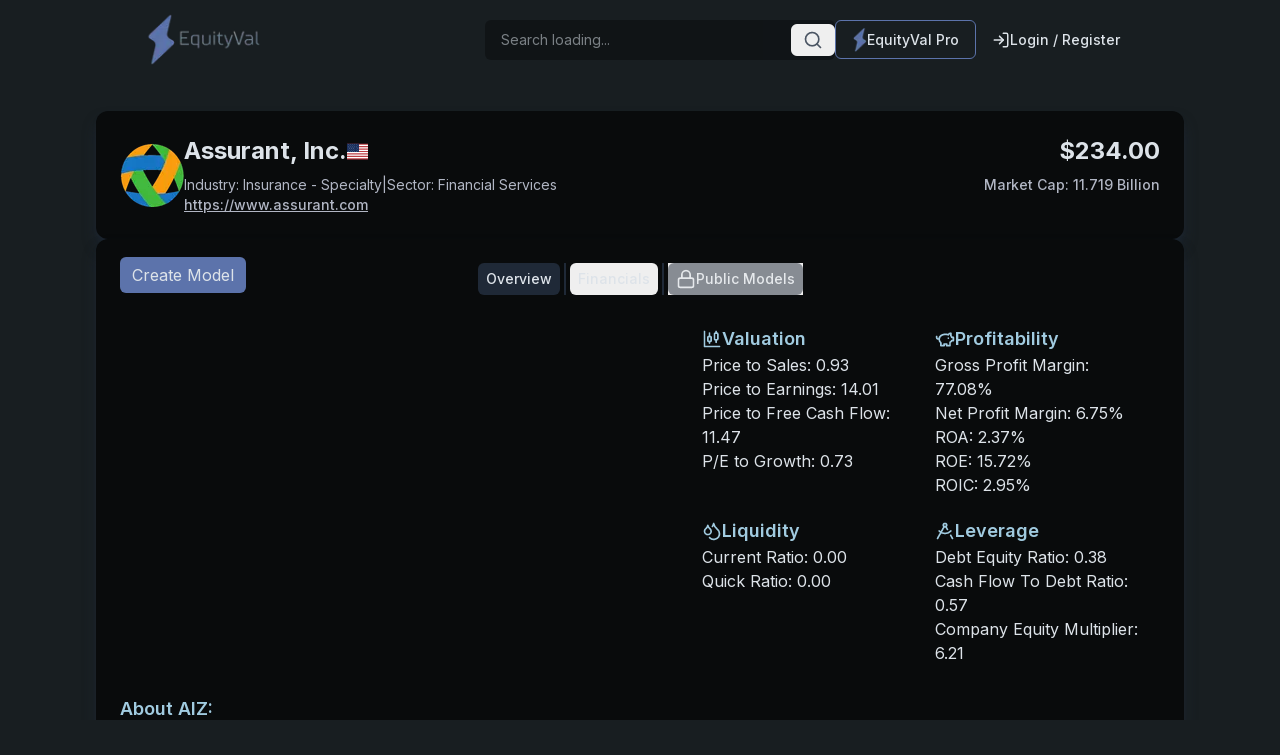

--- FILE ---
content_type: text/html; charset=utf-8
request_url: https://equityval.com/stockoverview/AIZ
body_size: 17479
content:
<!DOCTYPE html><html lang="en" class="!scroll-smooth"><head><meta charSet="utf-8"/><meta name="viewport" content="width=device-width, initial-scale=1"/><link rel="preload" as="image" href="https://cdn.jsdelivr.net/gh/lipis/flag-icons/flags/4x3/us.svg"/><link rel="stylesheet" href="/_next/static/css/03215297f3ba4c04.css" data-precedence="next"/><link rel="preload" as="script" fetchPriority="low" href="/_next/static/chunks/webpack-9a5d42f7fd656ed4.js"/><script src="/_next/static/chunks/e33aca9a-b08bbdfbde91c1a7.js" async=""></script><script src="/_next/static/chunks/213-90936ca8e85c73d3.js" async=""></script><script src="/_next/static/chunks/main-app-51e57016b8af22ed.js" async=""></script><script src="/_next/static/chunks/210f6791-bc475ad962404b19.js" async=""></script><script src="/_next/static/chunks/219-766608624b17e3c5.js" async=""></script><script src="/_next/static/chunks/984-a3295d2c836f4661.js" async=""></script><script src="/_next/static/chunks/8-4e7351f1281f6885.js" async=""></script><script src="/_next/static/chunks/530-b2663b61fe3266f6.js" async=""></script><script src="/_next/static/chunks/52-d102ac139897e395.js" async=""></script><script src="/_next/static/chunks/908-ed3eadfa94826919.js" async=""></script><script src="/_next/static/chunks/746-26b7c39af984a210.js" async=""></script><script src="/_next/static/chunks/795-c608ae1727afa192.js" async=""></script><script src="/_next/static/chunks/159-13e5293c6bba0125.js" async=""></script><script src="/_next/static/chunks/426-04a8a4f9deabd66a.js" async=""></script><script src="/_next/static/chunks/app/stockoverview/%5Bticker%5D/page-415556e4cc4dce17.js" async=""></script><script src="/_next/static/chunks/app/error-6538b1a1ceb4dc6c.js" async=""></script><link rel="preload" href="https://www.googletagmanager.com/gtm.js?id=GTM-P4PTG35V" as="script"/><title>AIZ | EquityVal</title><meta name="description" content="Research AIZ on EquityVal. AIZ live chart with stock price and financial data."/><meta name="keywords" content="AIZ,AIZ price,AIZ financials,AIZ news,AIZ financials,stock market data"/><meta property="og:title" content="AIZ | EquityVal"/><meta property="og:description" content="Research AIZ on EquityVal. AIZ live chart with stock price and financial data."/><meta property="og:image" content="https://equityval.com/equityval-og-image.png"/><meta name="twitter:card" content="summary_large_image"/><meta name="twitter:title" content="AIZ | EquityVal"/><meta name="twitter:description" content="Research AIZ on EquityVal. AIZ live chart with stock price and financial data."/><meta name="twitter:image" content="https://equityval.com/equityval-og-image.png"/><meta name="next-size-adjust"/><script src="/_next/static/chunks/polyfills-42372ed130431b0a.js" noModule=""></script></head><body class="__className_e8ce0c"><div class="flex flex-col min-h-screen"><div class="px-4 md:px-8 lg:px-16 xl:px-24"><header class="flex items-center justify-between px-4 py-3 md:px-6 xl:px-12 mb-4 md:mb-6 lg:mb-8"><img alt="equityval logo" loading="lazy" width="120" height="120" decoding="async" data-nimg="1" style="color:transparent" srcSet="/_next/image?url=%2Flogo.png&amp;w=128&amp;q=75 1x, /_next/image?url=%2Flogo.png&amp;w=256&amp;q=75 2x" src="/_next/image?url=%2Flogo.png&amp;w=256&amp;q=75"/><div class="flex items-center gap-4"><div class="hidden md:block relative flex-1 max-w-md"><div class="animate-pulse bg-slate-600 rounded-md h-10 w-[350px]"></div></div><div class="hidden md:flex items-center"><button class="inline-flex items-center rounded-md justify-center whitespace-nowrap text-sm font-medium transition-colors focus-visible:outline-none focus-visible:ring-2 focus-visible:ring-gray-950 focus-visible:ring-offset-2 disabled:pointer-events-none disabled:opacity-50 animate-pulse bg-slate-600 hover:cursor-auto px-4 py-2 h-10 w-32"></button></div><div class="hidden md:flex items-center"><button class="inline-flex items-center rounded-md justify-center whitespace-nowrap text-sm font-medium transition-colors focus-visible:outline-none focus-visible:ring-2 focus-visible:ring-gray-950 focus-visible:ring-offset-2 disabled:pointer-events-none disabled:opacity-50 animate-pulse bg-slate-600 hover:cursor-auto px-4 py-2 h-10 w-32"></button></div></div><div class="md:hidden"><button class="inline-flex items-center rounded-md justify-center whitespace-nowrap text-sm font-medium transition-colors focus-visible:outline-none focus-visible:ring-2 focus-visible:ring-gray-950 focus-visible:ring-offset-2 disabled:pointer-events-none disabled:opacity-50 animate-pulse bg-slate-600 hover:cursor-auto px-4 py-2 h-5 w-5"></button></div></header></div><div class="flex flex-col px-4 md:px-8 lg:px-16 xl:px-24 gap-4 md:gap-6 lg:gap-8"><div class=" bg-background-darker rounded-xl shadow-lg shadow-accent overflow-hidden"><div class="flex items-center gap-6 p-6"><div class="hidden md:block flex-shrink-0"><img alt="AIZ logo" loading="lazy" width="64" height="64" decoding="async" data-nimg="1" style="color:transparent" srcSet="/_next/image?url=https%3A%2F%2Ffinancialmodelingprep.com%2Fimage-stock%2FAIZ.png&amp;w=64&amp;q=75 1x, /_next/image?url=https%3A%2F%2Ffinancialmodelingprep.com%2Fimage-stock%2FAIZ.png&amp;w=128&amp;q=75 2x" src="/_next/image?url=https%3A%2F%2Ffinancialmodelingprep.com%2Fimage-stock%2FAIZ.png&amp;w=128&amp;q=75"/></div><div class="flex-1 grid gap-2"><div class="flex items-center justify-between"><div class="flex items-center gap-2"><h2 class="flex flex-col md:flex-row text-lg md:text-xl xl:text-2xl font-bold text-balance gap-2 items-start md:items-center">Assurant, Inc.<span class="text-sm marker:hidden md:block"><img aria-label="US" src="https://cdn.jsdelivr.net/gh/lipis/flag-icons/flags/4x3/us.svg" style="display:inline-block;width:1em;height:1em;vertical-align:middle;font-size:1.5em;line-height:1.5em"/></span></h2></div><div class="flex flex-col gap-2"><div class="block md:hidden flex-shrink-0"><img alt="AIZ logo" loading="lazy" width="64" height="64" decoding="async" data-nimg="1" style="color:transparent" srcSet="/_next/image?url=https%3A%2F%2Ffinancialmodelingprep.com%2Fimage-stock%2FAIZ.png&amp;w=64&amp;q=75 1x, /_next/image?url=https%3A%2F%2Ffinancialmodelingprep.com%2Fimage-stock%2FAIZ.png&amp;w=128&amp;q=75 2x" src="/_next/image?url=https%3A%2F%2Ffinancialmodelingprep.com%2Fimage-stock%2FAIZ.png&amp;w=128&amp;q=75"/></div><div class="hidden md:block text-lg md:text-xl xl:text-2xl font-bold">$<!-- -->234.00</div></div></div><div class="flex flex-col md:flex-row gap-2 text-xs md:text-sm text-secondary-text justify-between"><div class="flex flex-col gap-1"><div class="block md:hidden text-lg md:text-xl xl:text-2xl font-bold text-foreground">$<!-- -->234</div><div class="flex gap-1 flex-col md:flex-row md:gap-2"><span>Industry: <!-- -->Insurance - Specialty</span><span class="hidden md:block">|</span><span>Sector: <!-- -->Financial Services</span></div><div class="grid gap-1"><a class="text-xs md:text-sm font-medium text-secondary-text underline" rel="noopener noreferrer" target="_blank" href="https://www.assurant.com">https://www.assurant.com</a></div></div><div class="grid gap-1"><div class="text-xs md:text-sm font-medium text-secondary-text ">Market Cap: <!-- -->11.719 Billion</div></div></div></div></div></div><div class="flex flex-col gap-6 bg-background-darker rounded-xl p-6"><div class="flex flex-row relative w-full justify-end lg:justify-center"><div class="absolute left-0 top-0"><div class="animate-pulse bg-slate-600 h-10 w-32 rounded-md"></div></div><div class="flex flex-col md:flex-row md:divide-x-2 divide-accent justify-end"><div class="flex md:px-1 py-1 md:py-0 justify-end"><button class="inline-flex items-center rounded-md justify-center whitespace-nowrap text-sm font-medium transition-colors focus-visible:outline-none focus-visible:ring-2 focus-visible:ring-gray-950 focus-visible:ring-offset-2 disabled:pointer-events-none disabled:opacity-50 animate-pulse bg-slate-600 hover:cursor-auto px-2 w-16 h-8"></button></div><div class="flex md:px-1 py-1 md:py-0 justify-end"><button class="inline-flex items-center rounded-md justify-center whitespace-nowrap text-sm font-medium transition-colors focus-visible:outline-none focus-visible:ring-2 focus-visible:ring-gray-950 focus-visible:ring-offset-2 disabled:pointer-events-none disabled:opacity-50 animate-pulse bg-slate-600 hover:cursor-auto px-2 w-16 h-8"></button></div><div class="flex md:px-1 py-1 md:py-0 justify-end"><button class="inline-flex items-center rounded-md justify-center whitespace-nowrap text-sm font-medium transition-colors focus-visible:outline-none focus-visible:ring-2 focus-visible:ring-gray-950 focus-visible:ring-offset-2 disabled:pointer-events-none disabled:opacity-50 animate-pulse bg-slate-600 hover:cursor-auto px-2 w-16 h-8"></button></div></div></div><div class="flex flex-col md:flex-row justify-around items-center gap-4"><div class="w-full md:w-3/5"><div class="animate-pulse bg-slate-600 w-full h-[400px] rounded-lg"></div></div><div class="self-start md:self-center"><div class="grid grid-cols-1 md:grid-cols-1 xl:grid-cols-2"><div class=" flex flex-col my-0.5 p-2 gap-2"><div class="flex gap-1.5 items-center font-semibold text-lg text-info-text"><div class="animate-pulse bg-slate-600 h-8 w-8 rounded-md"></div><div class="animate-pulse bg-slate-600 h-6 w-16 rounded-md"></div></div><div class="animate-pulse bg-slate-600 h-6 w-32 rounded-md"></div><div class="animate-pulse bg-slate-600 h-6 w-32 rounded-md"></div><div class="animate-pulse bg-slate-600 h-6 w-32 rounded-md"></div></div><div class=" flex flex-col my-0.5 p-2 gap-2"><div class="flex gap-1.5 items-center font-semibold text-lg text-info-text"><div class="animate-pulse bg-slate-600 h-8 w-8 rounded-md"></div><div class="animate-pulse bg-slate-600 h-6 w-16 rounded-md"></div></div><div class="animate-pulse bg-slate-600 h-6 w-32 rounded-md"></div><div class="animate-pulse bg-slate-600 h-6 w-32 rounded-md"></div><div class="animate-pulse bg-slate-600 h-6 w-32 rounded-md"></div></div><div class=" flex flex-col my-0.5 p-2 gap-2"><div class="flex gap-1.5 items-center font-semibold text-lg text-info-text"><div class="animate-pulse bg-slate-600 h-8 w-8 rounded-md"></div><div class="animate-pulse bg-slate-600 h-6 w-16 rounded-md"></div></div><div class="animate-pulse bg-slate-600 h-6 w-32 rounded-md"></div><div class="animate-pulse bg-slate-600 h-6 w-32 rounded-md"></div><div class="animate-pulse bg-slate-600 h-6 w-32 rounded-md"></div></div><div class=" flex flex-col my-0.5 p-2 gap-2"><div class="flex gap-1.5 items-center font-semibold text-lg text-info-text"><div class="animate-pulse bg-slate-600 h-8 w-8 rounded-md"></div><div class="animate-pulse bg-slate-600 h-6 w-16 rounded-md"></div></div><div class="animate-pulse bg-slate-600 h-6 w-32 rounded-md"></div><div class="animate-pulse bg-slate-600 h-6 w-32 rounded-md"></div><div class="animate-pulse bg-slate-600 h-6 w-32 rounded-md"></div></div></div></div></div><div class="flex flex-col gap-2"><div class="animate-pulse bg-slate-600 h-8 w-24 rounded-md"></div><div class="animate-pulse bg-slate-600 h-6 w-full rounded-md"></div><div class="animate-pulse bg-slate-600 h-6 w-full rounded-md"></div><div class="animate-pulse bg-slate-600 h-6 w-full rounded-md"></div></div></div></div><div class="mt-auto"><footer class="flex flex-row mt-4 lg:mt-8 px:6 md:px:12 xl:px-24 justify-between text-xs opacity-75 text-secondary-text items-end pb-2"><p>EquityVal</p><a href="/privacy">Privacy</a><button class="inline-flex items-center rounded-md justify-center whitespace-nowrap font-medium transition-colors focus-visible:outline-none focus-visible:ring-2 focus-visible:ring-gray-950 focus-visible:ring-offset-2 disabled:pointer-events-none disabled:opacity-50 h-fit w-fit p-0 text-xs hover:bg-inherit" type="button" aria-haspopup="dialog" aria-expanded="false" aria-controls="radix-:R1pkq:" data-state="closed">Support</button></footer></div></div><div role="region" aria-label="Notifications (F8)" tabindex="-1" style="pointer-events:none"><ol tabindex="-1" class="fixed top-0 z-[100] flex max-h-screen w-full flex-col-reverse p-4 sm:bottom-0 sm:right-0 sm:top-auto sm:flex-col md:max-w-[420px]"></ol></div><script src="/_next/static/chunks/webpack-9a5d42f7fd656ed4.js" async=""></script><script>(self.__next_f=self.__next_f||[]).push([0]);self.__next_f.push([2,null])</script><script>self.__next_f.push([1,"1:HL[\"/_next/static/media/e4af272ccee01ff0-s.p.woff2\",\"font\",{\"crossOrigin\":\"\",\"type\":\"font/woff2\"}]\n2:HL[\"/_next/static/css/03215297f3ba4c04.css\",\"style\"]\n"])</script><script>self.__next_f.push([1,"3:I[7120,[],\"\"]\n6:I[4732,[],\"\"]\n8:I[7219,[],\"\"]\n9:I[8926,[\"209\",\"static/chunks/210f6791-bc475ad962404b19.js\",\"219\",\"static/chunks/219-766608624b17e3c5.js\",\"984\",\"static/chunks/984-a3295d2c836f4661.js\",\"8\",\"static/chunks/8-4e7351f1281f6885.js\",\"530\",\"static/chunks/530-b2663b61fe3266f6.js\",\"52\",\"static/chunks/52-d102ac139897e395.js\",\"908\",\"static/chunks/908-ed3eadfa94826919.js\",\"746\",\"static/chunks/746-26b7c39af984a210.js\",\"795\",\"static/chunks/795-c608ae1727afa192.js\",\"159\",\"static/chunks/159-13e5293c6bba0125.js\",\"426\",\"static/chunks/426-04a8a4f9deabd66a.js\",\"5\",\"static/chunks/app/stockoverview/%5Bticker%5D/page-415556e4cc4dce17.js\"],\"GoogleTagManager\"]\na:I[4319,[\"219\",\"static/chunks/219-766608624b17e3c5.js\",\"984\",\"static/chunks/984-a3295d2c836f4661.js\",\"8\",\"static/chunks/8-4e7351f1281f6885.js\",\"530\",\"static/chunks/530-b2663b61fe3266f6.js\",\"52\",\"static/chunks/52-d102ac139897e395.js\",\"159\",\"static/chunks/159-13e5293c6bba0125.js\",\"601\",\"static/chunks/app/error-6538b1a1ceb4dc6c.js\"],\"default\"]\nc:I[5322,[\"209\",\"static/chunks/210f6791-bc475ad962404b19.js\",\"219\",\"static/chunks/219-766608624b17e3c5.js\",\"984\",\"static/chunks/984-a3295d2c836f4661.js\",\"8\",\"static/chunks/8-4e7351f1281f6885.js\",\"530\",\"static/chunks/530-b2663b61fe3266f6.js\",\"52\",\"static/chunks/52-d102ac139897e395.js\",\"908\",\"static/chunks/908-ed3eadfa94826919.js\",\"746\",\"static/chunks/746-26b7c39af984a210.js\",\"795\",\"static/chunks/795-c608ae1727afa192.js\",\"159\",\"static/chunks/159-13e5293c6bba0125.js\",\"426\",\"static/chunks/426-04a8a4f9deabd66a.js\",\"5\",\"static/chunks/app/stockoverview/%5Bticker%5D/page-415556e4cc4dce17.js\"],\"\"]\nd:I[721,[\"209\",\"static/chunks/210f6791-bc475ad962404b19.js\",\"219\",\"static/chunks/219-766608624b17e3c5.js\",\"984\",\"static/chunks/984-a3295d2c836f4661.js\",\"8\",\"static/chunks/8-4e7351f1281f6885.js\",\"530\",\"static/chunks/530-b2663b61fe3266f6.js\",\"52\",\"static/chunks/52-d102ac139897e395.js\",\"908\",\"static/chunks/908-ed3eadfa94826919.js\",\"746\",\"static/chunks/746-26b7c39af984a210.js\",\"795\",\"static/chunks/795-c608ae1727afa192.js\",\"159\",\"static/chunks/159-1"])</script><script>self.__next_f.push([1,"3e5293c6bba0125.js\",\"426\",\"static/chunks/426-04a8a4f9deabd66a.js\",\"5\",\"static/chunks/app/stockoverview/%5Bticker%5D/page-415556e4cc4dce17.js\"],\"Dialog\"]\ne:I[721,[\"209\",\"static/chunks/210f6791-bc475ad962404b19.js\",\"219\",\"static/chunks/219-766608624b17e3c5.js\",\"984\",\"static/chunks/984-a3295d2c836f4661.js\",\"8\",\"static/chunks/8-4e7351f1281f6885.js\",\"530\",\"static/chunks/530-b2663b61fe3266f6.js\",\"52\",\"static/chunks/52-d102ac139897e395.js\",\"908\",\"static/chunks/908-ed3eadfa94826919.js\",\"746\",\"static/chunks/746-26b7c39af984a210.js\",\"795\",\"static/chunks/795-c608ae1727afa192.js\",\"159\",\"static/chunks/159-13e5293c6bba0125.js\",\"426\",\"static/chunks/426-04a8a4f9deabd66a.js\",\"5\",\"static/chunks/app/stockoverview/%5Bticker%5D/page-415556e4cc4dce17.js\"],\"DialogTrigger\"]\nf:I[721,[\"209\",\"static/chunks/210f6791-bc475ad962404b19.js\",\"219\",\"static/chunks/219-766608624b17e3c5.js\",\"984\",\"static/chunks/984-a3295d2c836f4661.js\",\"8\",\"static/chunks/8-4e7351f1281f6885.js\",\"530\",\"static/chunks/530-b2663b61fe3266f6.js\",\"52\",\"static/chunks/52-d102ac139897e395.js\",\"908\",\"static/chunks/908-ed3eadfa94826919.js\",\"746\",\"static/chunks/746-26b7c39af984a210.js\",\"795\",\"static/chunks/795-c608ae1727afa192.js\",\"159\",\"static/chunks/159-13e5293c6bba0125.js\",\"426\",\"static/chunks/426-04a8a4f9deabd66a.js\",\"5\",\"static/chunks/app/stockoverview/%5Bticker%5D/page-415556e4cc4dce17.js\"],\"DialogContent\"]\n10:I[721,[\"209\",\"static/chunks/210f6791-bc475ad962404b19.js\",\"219\",\"static/chunks/219-766608624b17e3c5.js\",\"984\",\"static/chunks/984-a3295d2c836f4661.js\",\"8\",\"static/chunks/8-4e7351f1281f6885.js\",\"530\",\"static/chunks/530-b2663b61fe3266f6.js\",\"52\",\"static/chunks/52-d102ac139897e395.js\",\"908\",\"static/chunks/908-ed3eadfa94826919.js\",\"746\",\"static/chunks/746-26b7c39af984a210.js\",\"795\",\"static/chunks/795-c608ae1727afa192.js\",\"159\",\"static/chunks/159-13e5293c6bba0125.js\",\"426\",\"static/chunks/426-04a8a4f9deabd66a.js\",\"5\",\"static/chunks/app/stockoverview/%5Bticker%5D/page-415556e4cc4dce17.js\"],\"DialogHeader\"]\n11:I[721,[\"209\",\"static/chunks/210f6791-bc475ad962404b19.js\",\"219\",\"sta"])</script><script>self.__next_f.push([1,"tic/chunks/219-766608624b17e3c5.js\",\"984\",\"static/chunks/984-a3295d2c836f4661.js\",\"8\",\"static/chunks/8-4e7351f1281f6885.js\",\"530\",\"static/chunks/530-b2663b61fe3266f6.js\",\"52\",\"static/chunks/52-d102ac139897e395.js\",\"908\",\"static/chunks/908-ed3eadfa94826919.js\",\"746\",\"static/chunks/746-26b7c39af984a210.js\",\"795\",\"static/chunks/795-c608ae1727afa192.js\",\"159\",\"static/chunks/159-13e5293c6bba0125.js\",\"426\",\"static/chunks/426-04a8a4f9deabd66a.js\",\"5\",\"static/chunks/app/stockoverview/%5Bticker%5D/page-415556e4cc4dce17.js\"],\"DialogTitle\"]\n12:I[4033,[\"209\",\"static/chunks/210f6791-bc475ad962404b19.js\",\"219\",\"static/chunks/219-766608624b17e3c5.js\",\"984\",\"static/chunks/984-a3295d2c836f4661.js\",\"8\",\"static/chunks/8-4e7351f1281f6885.js\",\"530\",\"static/chunks/530-b2663b61fe3266f6.js\",\"52\",\"static/chunks/52-d102ac139897e395.js\",\"908\",\"static/chunks/908-ed3eadfa94826919.js\",\"746\",\"static/chunks/746-26b7c39af984a210.js\",\"795\",\"static/chunks/795-c608ae1727afa192.js\",\"159\",\"static/chunks/159-13e5293c6bba0125.js\",\"426\",\"static/chunks/426-04a8a4f9deabd66a.js\",\"5\",\"static/chunks/app/stockoverview/%5Bticker%5D/page-415556e4cc4dce17.js\"],\"Toaster\"]\n14:I[4771,[],\"\"]\n7:[\"ticker\",\"AIZ\",\"d\"]\n15:[]\n"])</script><script>self.__next_f.push([1,"0:[\"$\",\"$L3\",null,{\"buildId\":\"jD5xg8EBQMF2ISUJxCXBl\",\"assetPrefix\":\"\",\"urlParts\":[\"\",\"stockoverview\",\"AIZ\"],\"initialTree\":[\"\",{\"children\":[\"stockoverview\",{\"children\":[[\"ticker\",\"AIZ\",\"d\"],{\"children\":[\"__PAGE__\",{}]}]}]},\"$undefined\",\"$undefined\",true],\"initialSeedData\":[\"\",{\"children\":[\"stockoverview\",{\"children\":[[\"ticker\",\"AIZ\",\"d\"],{\"children\":[\"__PAGE__\",{},[[\"$L4\",\"$L5\",null],null],null]},[null,[\"$\",\"$L6\",null,{\"parallelRouterKey\":\"children\",\"segmentPath\":[\"children\",\"stockoverview\",\"children\",\"$7\",\"children\"],\"error\":\"$undefined\",\"errorStyles\":\"$undefined\",\"errorScripts\":\"$undefined\",\"template\":[\"$\",\"$L8\",null,{}],\"templateStyles\":\"$undefined\",\"templateScripts\":\"$undefined\",\"notFound\":\"$undefined\",\"notFoundStyles\":\"$undefined\"}]],null]},[null,[\"$\",\"$L6\",null,{\"parallelRouterKey\":\"children\",\"segmentPath\":[\"children\",\"stockoverview\",\"children\"],\"error\":\"$undefined\",\"errorStyles\":\"$undefined\",\"errorScripts\":\"$undefined\",\"template\":[\"$\",\"$L8\",null,{}],\"templateStyles\":\"$undefined\",\"templateScripts\":\"$undefined\",\"notFound\":\"$undefined\",\"notFoundStyles\":\"$undefined\"}]],null]},[[[[\"$\",\"link\",\"0\",{\"rel\":\"stylesheet\",\"href\":\"/_next/static/css/03215297f3ba4c04.css\",\"precedence\":\"next\",\"crossOrigin\":\"$undefined\"}]],[\"$\",\"html\",null,{\"lang\":\"en\",\"className\":\"!scroll-smooth\",\"children\":[[\"$\",\"$L9\",null,{\"gtmId\":\"GTM-P4PTG35V\"}],[\"$\",\"body\",null,{\"className\":\"__className_e8ce0c\",\"children\":[[\"$\",\"div\",null,{\"className\":\"flex flex-col min-h-screen\",\"children\":[[\"$\",\"$L6\",null,{\"parallelRouterKey\":\"children\",\"segmentPath\":[\"children\"],\"error\":\"$a\",\"errorStyles\":[],\"errorScripts\":[],\"template\":[\"$\",\"$L8\",null,{}],\"templateStyles\":\"$undefined\",\"templateScripts\":\"$undefined\",\"notFound\":\"$Lb\",\"notFoundStyles\":[]}],[\"$\",\"div\",null,{\"className\":\"mt-auto\",\"children\":[\"$\",\"footer\",null,{\"className\":\"flex flex-row mt-4 lg:mt-8 px:6 md:px:12 xl:px-24 justify-between text-xs opacity-75 text-secondary-text items-end pb-2\",\"children\":[[\"$\",\"p\",null,{\"children\":\"EquityVal\"}],[\"$\",\"$Lc\",null,{\"href\":\"/privacy\",\"children\":\"Privacy\"}],[\"$\",\"$Ld\",null,{\"children\":[[\"$\",\"$Le\",null,{\"asChild\":true,\"children\":[\"$\",\"button\",null,{\"className\":\"inline-flex items-center rounded-md justify-center whitespace-nowrap font-medium transition-colors focus-visible:outline-none focus-visible:ring-2 focus-visible:ring-gray-950 focus-visible:ring-offset-2 disabled:pointer-events-none disabled:opacity-50 h-fit w-fit p-0 text-xs hover:bg-inherit\",\"children\":\"Support\"}]}],[\"$\",\"$Lf\",null,{\"className\":\"sm:max-w-[425px]\",\"children\":[[\"$\",\"$L10\",null,{\"children\":[\"$\",\"$L11\",null,{\"className\":\"text-xl\",\"children\":\"EquityVal Support\"}]}],[\"$\",\"p\",null,{\"className\":\"text-lg\",\"children\":[\"Contact us:\",\" \",[\"$\",\"span\",null,{\"className\":\"font-semibold text-info-text underline\",\"children\":\"equityval-admin@equityval.com\"}]]}],[\"$\",\"p\",null,{\"className\":\"border-b-2 border-accent pb-2\",\"children\":\"Please be as descriptive as possible. For best results include details like:\"}],[\"$\",\"p\",null,{\"className\":\"flex gap-3 items-center \",\"children\":[[\"$\",\"svg\",null,{\"xmlns\":\"http://www.w3.org/2000/svg\",\"width\":14,\"height\":14,\"viewBox\":\"0 0 24 24\",\"fill\":\"none\",\"stroke\":\"currentColor\",\"strokeWidth\":2,\"strokeLinecap\":\"round\",\"strokeLinejoin\":\"round\",\"className\":\"lucide lucide-circle-check text-secondary-text\",\"children\":[[\"$\",\"circle\",\"1mglay\",{\"cx\":\"12\",\"cy\":\"12\",\"r\":\"10\"}],[\"$\",\"path\",\"dzmm74\",{\"d\":\"m9 12 2 2 4-4\"}],\"$undefined\"]}],\"The page you experienced the issue on\"]}],[\"$\",\"p\",null,{\"className\":\"flex gap-3 items-center\",\"children\":[\" \",[\"$\",\"svg\",null,{\"xmlns\":\"http://www.w3.org/2000/svg\",\"width\":14,\"height\":14,\"viewBox\":\"0 0 24 24\",\"fill\":\"none\",\"stroke\":\"currentColor\",\"strokeWidth\":2,\"strokeLinecap\":\"round\",\"strokeLinejoin\":\"round\",\"className\":\"lucide lucide-circle-check text-secondary-text\",\"children\":[[\"$\",\"circle\",\"1mglay\",{\"cx\":\"12\",\"cy\":\"12\",\"r\":\"10\"}],[\"$\",\"path\",\"dzmm74\",{\"d\":\"m9 12 2 2 4-4\"}],\"$undefined\"]}],\"The action you were taking\"]}],[\"$\",\"p\",null,{\"className\":\"flex gap-3 items-center\",\"children\":[\" \",[\"$\",\"svg\",null,{\"xmlns\":\"http://www.w3.org/2000/svg\",\"width\":14,\"height\":14,\"viewBox\":\"0 0 24 24\",\"fill\":\"none\",\"stroke\":\"currentColor\",\"strokeWidth\":2,\"strokeLinecap\":\"round\",\"strokeLinejoin\":\"round\",\"className\":\"lucide lucide-circle-check text-secondary-text\",\"children\":[[\"$\",\"circle\",\"1mglay\",{\"cx\":\"12\",\"cy\":\"12\",\"r\":\"10\"}],[\"$\",\"path\",\"dzmm74\",{\"d\":\"m9 12 2 2 4-4\"}],\"$undefined\"]}],\"The time the issue occurred\"]}]]}]]}]]}]}]]}],[\"$\",\"$L12\",null,{}]]}]]}]],null],null],\"couldBeIntercepted\":false,\"initialHead\":[null,\"$L13\"],\"globalErrorComponent\":\"$14\",\"missingSlots\":\"$W15\"}]\n"])</script><script>self.__next_f.push([1,"b:E{\"digest\":\"NEXT_REDIRECT;replace;/;307;\"}\n"])</script><script>self.__next_f.push([1,"13:[[\"$\",\"meta\",\"0\",{\"name\":\"viewport\",\"content\":\"width=device-width, initial-scale=1\"}],[\"$\",\"meta\",\"1\",{\"charSet\":\"utf-8\"}],[\"$\",\"title\",\"2\",{\"children\":\"AIZ | EquityVal\"}],[\"$\",\"meta\",\"3\",{\"name\":\"description\",\"content\":\"Research AIZ on EquityVal. AIZ live chart with stock price and financial data.\"}],[\"$\",\"meta\",\"4\",{\"name\":\"keywords\",\"content\":\"AIZ,AIZ price,AIZ financials,AIZ news,AIZ financials,stock market data\"}],[\"$\",\"meta\",\"5\",{\"property\":\"og:title\",\"content\":\"AIZ | EquityVal\"}],[\"$\",\"meta\",\"6\",{\"property\":\"og:description\",\"content\":\"Research AIZ on EquityVal. AIZ live chart with stock price and financial data.\"}],[\"$\",\"meta\",\"7\",{\"property\":\"og:image\",\"content\":\"https://equityval.com/equityval-og-image.png\"}],[\"$\",\"meta\",\"8\",{\"name\":\"twitter:card\",\"content\":\"summary_large_image\"}],[\"$\",\"meta\",\"9\",{\"name\":\"twitter:title\",\"content\":\"AIZ | EquityVal\"}],[\"$\",\"meta\",\"10\",{\"name\":\"twitter:description\",\"content\":\"Research AIZ on EquityVal. AIZ live chart with stock price and financial data.\"}],[\"$\",\"meta\",\"11\",{\"name\":\"twitter:image\",\"content\":\"https://equityval.com/equityval-og-image.png\"}],[\"$\",\"meta\",\"12\",{\"name\":\"next-size-adjust\"}]]\n4:null\n"])</script><script>self.__next_f.push([1,"16:I[6159,[\"209\",\"static/chunks/210f6791-bc475ad962404b19.js\",\"219\",\"static/chunks/219-766608624b17e3c5.js\",\"984\",\"static/chunks/984-a3295d2c836f4661.js\",\"8\",\"static/chunks/8-4e7351f1281f6885.js\",\"530\",\"static/chunks/530-b2663b61fe3266f6.js\",\"52\",\"static/chunks/52-d102ac139897e395.js\",\"908\",\"static/chunks/908-ed3eadfa94826919.js\",\"746\",\"static/chunks/746-26b7c39af984a210.js\",\"795\",\"static/chunks/795-c608ae1727afa192.js\",\"159\",\"static/chunks/159-13e5293c6bba0125.js\",\"426\",\"static/chunks/426-04a8a4f9deabd66a.js\",\"5\",\"static/chunks/app/stockoverview/%5Bticker%5D/page-415556e4cc4dce17.js\"],\"Navbar\"]\n17:I[9647,[\"209\",\"static/chunks/210f6791-bc475ad962404b19.js\",\"219\",\"static/chunks/219-766608624b17e3c5.js\",\"984\",\"static/chunks/984-a3295d2c836f4661.js\",\"8\",\"static/chunks/8-4e7351f1281f6885.js\",\"530\",\"static/chunks/530-b2663b61fe3266f6.js\",\"52\",\"static/chunks/52-d102ac139897e395.js\",\"908\",\"static/chunks/908-ed3eadfa94826919.js\",\"746\",\"static/chunks/746-26b7c39af984a210.js\",\"795\",\"static/chunks/795-c608ae1727afa192.js\",\"159\",\"static/chunks/159-13e5293c6bba0125.js\",\"426\",\"static/chunks/426-04a8a4f9deabd66a.js\",\"5\",\"static/chunks/app/stockoverview/%5Bticker%5D/page-415556e4cc4dce17.js\"],\"Image\"]\n18:I[5814,[\"209\",\"static/chunks/210f6791-bc475ad962404b19.js\",\"219\",\"static/chunks/219-766608624b17e3c5.js\",\"984\",\"static/chunks/984-a3295d2c836f4661.js\",\"8\",\"static/chunks/8-4e7351f1281f6885.js\",\"530\",\"static/chunks/530-b2663b61fe3266f6.js\",\"52\",\"static/chunks/52-d102ac139897e395.js\",\"908\",\"static/chunks/908-ed3eadfa94826919.js\",\"746\",\"static/chunks/746-26b7c39af984a210.js\",\"795\",\"static/chunks/795-c608ae1727afa192.js\",\"159\",\"static/chunks/159-13e5293c6bba0125.js\",\"426\",\"static/chunks/426-04a8a4f9deabd66a.js\",\"5\",\"static/chunks/app/stockoverview/%5Bticker%5D/page-415556e4cc4dce17.js\"],\"StockOverviewContainer\"]\n"])</script><script>self.__next_f.push([1,"5:[[\"$\",\"div\",null,{\"className\":\"px-4 md:px-8 lg:px-16 xl:px-24\",\"children\":[\"$\",\"$L16\",null,{}]}],[\"$\",\"div\",null,{\"className\":\"flex flex-col px-4 md:px-8 lg:px-16 xl:px-24 gap-4 md:gap-6 lg:gap-8\",\"children\":[[\"$\",\"div\",null,{\"className\":\" bg-background-darker rounded-xl shadow-lg shadow-accent overflow-hidden\",\"children\":[\"$\",\"div\",null,{\"className\":\"flex items-center gap-6 p-6\",\"children\":[[\"$\",\"div\",null,{\"className\":\"hidden md:block flex-shrink-0\",\"children\":[\"$\",\"$L17\",null,{\"alt\":\"AIZ logo\",\"height\":64,\"width\":64,\"src\":\"https://financialmodelingprep.com/image-stock/AIZ.png\"}]}],[\"$\",\"div\",null,{\"className\":\"flex-1 grid gap-2\",\"children\":[[\"$\",\"div\",null,{\"className\":\"flex items-center justify-between\",\"children\":[[\"$\",\"div\",null,{\"className\":\"flex items-center gap-2\",\"children\":[\"$\",\"h2\",null,{\"className\":\"flex flex-col md:flex-row text-lg md:text-xl xl:text-2xl font-bold text-balance gap-2 items-start md:items-center\",\"children\":[\"Assurant, Inc.\",[\"$\",\"span\",null,{\"className\":\"text-sm marker:hidden md:block\",\"children\":[\"$\",\"img\",null,{\"aria-label\":\"US\",\"src\":\"https://cdn.jsdelivr.net/gh/lipis/flag-icons/flags/4x3/us.svg\",\"style\":{\"display\":\"inline-block\",\"width\":\"1em\",\"height\":\"1em\",\"verticalAlign\":\"middle\",\"fontSize\":\"1.5em\",\"lineHeight\":\"1.5em\"}}]}]]}]}],[\"$\",\"div\",null,{\"className\":\"flex flex-col gap-2\",\"children\":[[\"$\",\"div\",null,{\"className\":\"block md:hidden flex-shrink-0\",\"children\":[\"$\",\"$L17\",null,{\"alt\":\"AIZ logo\",\"height\":64,\"width\":64,\"src\":\"https://financialmodelingprep.com/image-stock/AIZ.png\"}]}],[\"$\",\"div\",null,{\"className\":\"hidden md:block text-lg md:text-xl xl:text-2xl font-bold\",\"children\":[\"$$\",\"234.00\"]}]]}]]}],[\"$\",\"div\",null,{\"className\":\"flex flex-col md:flex-row gap-2 text-xs md:text-sm text-secondary-text justify-between\",\"children\":[[\"$\",\"div\",null,{\"className\":\"flex flex-col gap-1\",\"children\":[[\"$\",\"div\",null,{\"className\":\"block md:hidden text-lg md:text-xl xl:text-2xl font-bold text-foreground\",\"children\":[\"$$\",234]}],[\"$\",\"div\",null,{\"className\":\"flex gap-1 flex-col md:flex-row md:gap-2\",\"children\":[[\"$\",\"span\",null,{\"children\":[\"Industry: \",\"Insurance - Specialty\"]}],[\"$\",\"span\",null,{\"className\":\"hidden md:block\",\"children\":\"|\"}],[\"$\",\"span\",null,{\"children\":[\"Sector: \",\"Financial Services\"]}]]}],[\"$\",\"div\",null,{\"className\":\"grid gap-1\",\"children\":[\"$\",\"$Lc\",null,{\"className\":\"text-xs md:text-sm font-medium text-secondary-text underline\",\"href\":\"https://www.assurant.com\",\"rel\":\"noopener noreferrer\",\"target\":\"_blank\",\"children\":\"https://www.assurant.com\"}]}]]}],[\"$\",\"div\",null,{\"className\":\"grid gap-1\",\"children\":[\"$\",\"div\",null,{\"className\":\"text-xs md:text-sm font-medium text-secondary-text \",\"children\":[\"Market Cap: \",\"11.719 Billion\"]}]}]]}]]}]]}]}],[\"$\",\"$L18\",null,{\"companyData\":{\"profile\":{\"symbol\":\"AIZ\",\"price\":234,\"beta\":0.561,\"volAvg\":312800,\"mktCap\":11718979740,\"lastDiv\":3.52,\"range\":\"174.97-243.76\",\"changes\":-3.45,\"companyName\":\"Assurant, Inc.\",\"currency\":\"USD\",\"cik\":\"0001267238\",\"isin\":\"US04621X1081\",\"cusip\":\"04621X108\",\"exchange\":\"New York Stock Exchange\",\"exchangeShortName\":\"NYSE\",\"industry\":\"Insurance - Specialty\",\"website\":\"https://www.assurant.com\",\"description\":\"Assurant, Inc., together with its subsidiaries, provides lifestyle and housing solutions that support, protect, and connect consumer purchases in North America, Latin America, Europe, and the Asia Pacific. The company operates through two segments: Global Lifestyle and Global Housing. The Global Lifestyle segment offers mobile device solutions, and extended service products and related services for mobile devices, consumer electronics, and appliances; vehicle protection and related services; and credit protection and other insurance products. The Global Housing segment provides lender-placed homeowners insurance, manufactured housing, and flood insurance; and renters insurance and related products, as well as voluntary manufactured housing insurance, voluntary homeowners insurance, and other specialty products. The company was formerly known as Fortis, Inc. and changed its name to Assurant, Inc. in February 2004. Assurant, Inc. was founded in 1892 and is headquartered in New York, New York.\",\"ceo\":\"Keith Warner Demmings\",\"sector\":\"Financial Services\",\"country\":\"US\",\"fullTimeEmployees\":\"14200\",\"phone\":\"212 859 7000\",\"address\":\"55 Broadway\",\"city\":\"Atlanta\",\"state\":\"NY\",\"zip\":\"10006\",\"dcfDiff\":-284.04686,\"dcf\":518.0468589122976,\"image\":\"https://images.financialmodelingprep.com/symbol/AIZ.png\",\"ipoDate\":\"2004-02-05\",\"defaultImage\":false,\"isEtf\":false,\"isActivelyTrading\":true,\"isAdr\":false,\"isFund\":false},\"metrics\":{\"dividendYielTTM\":0.014017094017094018,\"volume\":294172,\"yearHigh\":243.76,\"yearLow\":174.97},\"ratios\":[{\"dividendYielTTM\":0.014017094017094018,\"dividendYielPercentageTTM\":1.4017094017094018,\"peRatioTTM\":14.013441771913289,\"pegRatioTTM\":0.7328081768696009,\"payoutRatioTTM\":0.19474552309142318,\"currentRatioTTM\":0,\"quickRatioTTM\":0,\"cashRatioTTM\":0,\"daysOfSalesOutstandingTTM\":0,\"daysOfInventoryOutstandingTTM\":0,\"operatingCycleTTM\":0,\"daysOfPayablesOutstandingTTM\":0,\"cashConversionCycleTTM\":0,\"grossProfitMarginTTM\":0.7707559254338158,\"operatingProfitMarginTTM\":0.08385115405730108,\"pretaxProfitMarginTTM\":0.08385115405730108,\"netProfitMarginTTM\":0.06753283951403088,\"effectiveTaxRateTTM\":0.19461049435430305,\"returnOnAssetsTTM\":0.023721357885646735,\"returnOnEquityTTM\":0.15720046856407335,\"returnOnCapitalEmployedTTM\":0.029453274123095067,\"netIncomePerEBTTTM\":0.8053895056456969,\"ebtPerEbitTTM\":1,\"ebitPerRevenueTTM\":0.08385115405730108,\"debtRatioTTM\":0.06166211597418821,\"debtEquityRatioTTM\":0.3831553355908657,\"longTermDebtToCapitalizationTTM\":0.27701540508983163,\"totalDebtToCapitalizationTTM\":0.27701540508983163,\"interestCoverageTTM\":9.74029574861368,\"cashFlowToDebtRatioTTM\":0.5736493836113126,\"companyEquityMultiplierTTM\":6.213788312928714,\"receivablesTurnoverTTM\":0,\"payablesTurnoverTTM\":0,\"inventoryTurnoverTTM\":0,\"fixedAssetTurnoverTTM\":0,\"assetTurnoverTTM\":0.35125663390354395,\"operatingCashFlowPerShareTTM\":24.899834087666303,\"freeCashFlowPerShareTTM\":20.095741898199517,\"cashPerShareTTM\":0,\"operatingCashFlowSalesRatioTTM\":0.10070253884649964,\"freeCashFlowOperatingCashFlowRatioTTM\":0.8070632851386584,\"cashFlowCoverageRatiosTTM\":0.5736493836113126,\"shortTermCoverageRatiosTTM\":0,\"capitalExpenditureCoverageRatioTTM\":5.183046683046683,\"dividendPaidAndCapexCoverageRatioTTM\":3.090842490842491,\"priceBookValueRatioTTM\":2.0655742599635323,\"priceToBookRatioTTM\":2.0655742599635323,\"priceToSalesRatioTTM\":0.93239394209425,\"priceEarningsRatioTTM\":14.013441771913289,\"priceToFreeCashFlowsRatioTTM\":11.47232475770925,\"priceToOperatingCashFlowsRatioTTM\":9.397652979379,\"priceCashFlowRatioTTM\":9.397652979379,\"priceEarningsToGrowthRatioTTM\":0.7328081768696009,\"priceSalesRatioTTM\":0.93239394209425,\"enterpriseValueMultipleTTM\":9.91836163817664,\"priceFairValueTTM\":2.0655742599635323,\"dividendPerShareTTM\":3.2800000000000002}],\"insideTrades\":[{\"symbol\":\"AIZ\",\"filingDate\":\"2025-10-06 17:00:03\",\"transactionDate\":\"2025-10-03\",\"reportingCik\":\"0001762769\",\"transactionType\":\"S-Sale\",\"securitiesOwned\":84952.224,\"companyCik\":\"0001267238\",\"reportingName\":\"Demmings Keith\",\"typeOfOwner\":\"director, officer: President and CEO\",\"acquistionOrDisposition\":\"D\",\"formType\":\"4\",\"securitiesTransacted\":13420,\"price\":220.5095,\"securityName\":\"Common Stock\",\"link\":\"https://www.sec.gov/Archives/edgar/data/1267238/000119312525232032/0001193125-25-232032-index.htm\"},{\"symbol\":\"AIZ\",\"filingDate\":\"2025-10-06 17:00:03\",\"transactionDate\":\"2025-10-03\",\"reportingCik\":\"0001762769\",\"transactionType\":\"S-Sale\",\"securitiesOwned\":84647.224,\"companyCik\":\"0001267238\",\"reportingName\":\"Demmings Keith\",\"typeOfOwner\":\"director, officer: President and CEO\",\"acquistionOrDisposition\":\"D\",\"formType\":\"4\",\"securitiesTransacted\":305,\"price\":221.0312,\"securityName\":\"Common Stock\",\"link\":\"https://www.sec.gov/Archives/edgar/data/1267238/000119312525232032/0001193125-25-232032-index.htm\"},{\"symbol\":\"AIZ\",\"filingDate\":\"2025-10-03 17:00:13\",\"transactionDate\":\"2025-10-01\",\"reportingCik\":\"0001763031\",\"transactionType\":\"A-Award\",\"securitiesOwned\":19752.37,\"companyCik\":\"0001267238\",\"reportingName\":\"Campbell Michael P.\",\"typeOfOwner\":\"officer: EVP,  COO\",\"acquistionOrDisposition\":\"A\",\"formType\":\"4\",\"securitiesTransacted\":862,\"price\":0,\"securityName\":\"Common Stock\",\"link\":\"https://www.sec.gov/Archives/edgar/data/1267238/000119312525230378/0001193125-25-230378-index.htm\"},{\"symbol\":\"AIZ\",\"filingDate\":\"2025-10-03 17:00:08\",\"transactionDate\":\"2025-10-01\",\"reportingCik\":\"0001821296\",\"transactionType\":\"F-InKind\",\"securitiesOwned\":2991,\"companyCik\":\"0001267238\",\"reportingName\":\"DiRienzo Dimitry\",\"typeOfOwner\":\"officer: SVP, CAO, Controller\",\"acquistionOrDisposition\":\"D\",\"formType\":\"4\",\"securitiesTransacted\":144,\"price\":217.48,\"securityName\":\"Common Stock\",\"link\":\"https://www.sec.gov/Archives/edgar/data/1267238/000119312525230375/0001193125-25-230375-index.htm\"},{\"symbol\":\"AIZ\",\"filingDate\":\"2025-09-22 17:00:08\",\"transactionDate\":\"2025-09-15\",\"reportingCik\":\"0002087084\",\"transactionType\":\"\",\"securitiesOwned\":3114.014,\"companyCik\":\"0001267238\",\"reportingName\":\"Sengupta Subhashish\",\"typeOfOwner\":\"officer: EVP, Chief People Officer\",\"acquistionOrDisposition\":\"\",\"formType\":\"3\",\"securitiesTransacted\":0,\"price\":0,\"securityName\":\"Common Stock\",\"link\":\"https://www.sec.gov/Archives/edgar/data/1267238/000119312525211492/0001193125-25-211492-index.htm\"}],\"keyExecutives\":[{\"title\":\"Executive Vice President \u0026 President of Global Connected Living\",\"name\":\"Biju Nair\",\"pay\":1548060,\"currencyPay\":\"USD\",\"gender\":\"male\",\"yearBorn\":1966,\"titleSince\":null},{\"title\":\"Senior VP, Chief Accounting Officer \u0026 Controller\",\"name\":\"Dimitry DiRienzo\",\"pay\":null,\"currencyPay\":\"USD\",\"gender\":\"male\",\"yearBorn\":1977,\"titleSince\":null},{\"title\":\"Executive VP \u0026 Chief Legal Officer\",\"name\":\"Jay E. Rosenblum\",\"pay\":null,\"currencyPay\":\"USD\",\"gender\":\"male\",\"yearBorn\":1967,\"titleSince\":null},{\"title\":\"Chief Technology Officer\",\"name\":\"Joseph A. Surber\",\"pay\":null,\"currencyPay\":\"USD\",\"gender\":\"male\",\"yearBorn\":null,\"titleSince\":null},{\"title\":\"Executive VP \u0026 CFO\",\"name\":\"Keith Roland Meier\",\"pay\":2205425,\"currencyPay\":\"USD\",\"gender\":\"male\",\"yearBorn\":1970,\"titleSince\":null},{\"title\":\"President, Chief Executive Officer \u0026 Director\",\"name\":\"Keith Warner Demmings\",\"pay\":5143002,\"currencyPay\":\"USD\",\"gender\":\"male\",\"yearBorn\":1973,\"titleSince\":null},{\"title\":\"Executive VP \u0026 COO\",\"name\":\"Michael Campbell\",\"pay\":1534327,\"currencyPay\":\"USD\",\"gender\":\"male\",\"yearBorn\":1968,\"titleSince\":null},{\"title\":\"Vice President of Investor Relations\",\"name\":\"Sean Moshier\",\"pay\":null,\"currencyPay\":\"USD\",\"gender\":\"male\",\"yearBorn\":null,\"titleSince\":null},{\"title\":\"Chief Investment Officer\",\"name\":\"Vadim Lipovetsky\",\"pay\":null,\"currencyPay\":\"USD\",\"gender\":\"male\",\"yearBorn\":null,\"titleSince\":null},{\"title\":\"Executive Officer\",\"name\":\"Francesca L. Luthi\",\"pay\":1718264,\"currencyPay\":\"USD\",\"gender\":\"female\",\"yearBorn\":1976,\"titleSince\":null}],\"splitsHistory\":[],\"stockDividend\":[{\"date\":\"2025-12-01\",\"label\":\"December 01, 25\",\"adjDividend\":0.88,\"dividend\":0.88,\"recordDate\":\"2025-12-01\",\"paymentDate\":\"2025-12-29\",\"declarationDate\":\"2025-11-13\"},{\"date\":\"2025-09-02\",\"label\":\"September 02, 25\",\"adjDividend\":0.8,\"dividend\":0.8,\"recordDate\":\"2025-09-02\",\"paymentDate\":\"2025-09-29\",\"declarationDate\":\"2025-08-14\"},{\"date\":\"2025-06-09\",\"label\":\"June 09, 25\",\"adjDividend\":0.8,\"dividend\":0.8,\"recordDate\":\"2025-06-09\",\"paymentDate\":\"2025-06-30\",\"declarationDate\":\"2025-05-21\"},{\"date\":\"2025-02-03\",\"label\":\"February 03, 25\",\"adjDividend\":0.8,\"dividend\":0.8,\"recordDate\":\"2025-02-03\",\"paymentDate\":\"2025-03-31\",\"declarationDate\":\"2025-01-16\"},{\"date\":\"2024-12-09\",\"label\":\"December 09, 24\",\"adjDividend\":0.8,\"dividend\":0.8,\"recordDate\":\"2024-12-09\",\"paymentDate\":\"2024-12-30\",\"declarationDate\":\"2024-11-19\"}],\"stockNews\":[{\"symbol\":\"AIZ\",\"publishedDate\":\"2026-01-13 13:11:03\",\"title\":\"Will Assurant (AIZ) Beat Estimates Again in Its Next Earnings Report?\",\"image\":\"https://images.financialmodelingprep.com/news/will-assurant-aiz-beat-estimates-again-in-its-next-20260113.jpg\",\"site\":\"zacks.com\",\"text\":\"Assurant (AIZ) has an impressive earnings surprise history and currently possesses the right combination of the two key ingredients for a likely beat in its next quarterly report.\",\"url\":\"https://www.zacks.com/stock/news/2816726/will-assurant-aiz-beat-estimates-again-in-its-next-earnings-report?cid=CS-STOCKNEWSAPI-FT-tale_of_the_tape|yseop_template_7-2816726\"},{\"symbol\":\"AIZ\",\"publishedDate\":\"2026-01-12 16:15:00\",\"title\":\"Assurant to Announce Fourth Quarter and Full Year 2025 Financial Results\",\"image\":\"https://images.financialmodelingprep.com/news/assurant-to-announce-fourth-quarter-and-full-year-2025-20260112.jpg\",\"site\":\"businesswire.com\",\"text\":\"ATLANTA--(BUSINESS WIRE)--Assurant, Inc. (NYSE: AIZ), a premier global protection company that safeguards and services connected devices, homes and automobiles in partnership with the world's leading brands, will release fourth quarter and full year 2025 financial results on Tuesday, February 10, 2026, after the market closes. The news release will be available on Assurant's website at www.assurant.com. In conjunction with the news release, Assurant will host a conference call the following mor.\",\"url\":\"https://www.businesswire.com/news/home/20260112549211/en/Assurant-to-Announce-Fourth-Quarter-and-Full-Year-2025-Financial-Results/\"},{\"symbol\":\"AIZ\",\"publishedDate\":\"2026-01-12 10:40:59\",\"title\":\"Buy 5 Stocks With High ROE as U.S. Economy Appears on Firm Footing\",\"image\":\"https://images.financialmodelingprep.com/news/buy-5-stocks-with-high-roe-as-us-economy-20260112.jpg\",\"site\":\"zacks.com\",\"text\":\"ANET, GLW, BBVA, AIZ, and HST stand out with strong ROE and cash flow metrics amid a bullish year-end market rally.\",\"url\":\"https://www.zacks.com/stock/news/2815694/buy-5-stocks-with-high-roe-as-u-s-economy-appears-on-firm-footing?cid=CS-STOCKNEWSAPI-FT-analyst_blog|rw-2815694\"},{\"symbol\":\"AIZ\",\"publishedDate\":\"2026-01-12 01:50:53\",\"title\":\"Assurant, Inc. (NYSE:AIZ) Receives Consensus Rating of “Moderate Buy” from Analysts\",\"image\":\"https://images.financialmodelingprep.com/news/assurant-inc-nyseaiz-receives-consensus-rating-of-moderate-buy-20260112.png\",\"site\":\"defenseworld.net\",\"text\":\"Shares of Assurant, Inc. (NYSE: AIZ - Get Free Report) have received a consensus rating of \\\"Moderate Buy\\\" from the ten analysts that are covering the firm, Marketbeat reports. Two equities research analysts have rated the stock with a hold rating and eight have given a buy rating to the company. The average twelve-month target price\",\"url\":\"https://www.defenseworld.net/2026/01/12/assurant-inc-nyseaiz-receives-consensus-rating-of-moderate-buy-from-analysts.html\"},{\"symbol\":\"AIZ\",\"publishedDate\":\"2026-01-08 10:40:50\",\"title\":\"Is Assurant (AIZ) Stock Undervalued Right Now?\",\"image\":\"https://images.financialmodelingprep.com/news/is-assurant-aiz-stock-undervalued-right-now-20260108.jpg\",\"site\":\"zacks.com\",\"text\":\"Here at Zacks, our focus is on the proven Zacks Rank system, which emphasizes earnings estimates and estimate revisions to find great stocks. Nevertheless, we are always paying attention to the latest value, growth, and momentum trends to underscore strong picks.\",\"url\":\"https://www.zacks.com/stock/news/2814252/is-assurant-aiz-stock-undervalued-right-now?cid=CS-STOCKNEWSAPI-FT-tale_of_the_tape|yseop_template_2-2814252\"}],\"rating\":[{\"symbol\":\"AIZ\",\"date\":\"2026-01-16\",\"rating\":\"A-\",\"ratingScore\":4,\"ratingRecommendation\":\"Buy\",\"ratingDetailsDCFScore\":5,\"ratingDetailsDCFRecommendation\":\"Strong Buy\",\"ratingDetailsROEScore\":4,\"ratingDetailsROERecommendation\":\"Buy\",\"ratingDetailsROAScore\":4,\"ratingDetailsROARecommendation\":\"Buy\",\"ratingDetailsDEScore\":3,\"ratingDetailsDERecommendation\":\"Neutral\",\"ratingDetailsPEScore\":3,\"ratingDetailsPERecommendation\":\"Neutral\",\"ratingDetailsPBScore\":2,\"ratingDetailsPBRecommendation\":\"Sell\"}],\"financialsAnnual\":{\"income\":[{\"date\":\"2024-12-31\",\"symbol\":\"AIZ\",\"reportedCurrency\":\"USD\",\"cik\":\"0001267238\",\"fillingDate\":\"2025-02-20\",\"acceptedDate\":\"2025-02-20 16:31:09\",\"calendarYear\":\"2024\",\"period\":\"FY\",\"revenue\":11877500000,\"costOfRevenue\":2766500000,\"grossProfit\":9111000000,\"grossProfitRatio\":0.7670806146,\"researchAndDevelopmentExpenses\":0,\"generalAndAdministrativeExpenses\":0,\"sellingAndMarketingExpenses\":0,\"sellingGeneralAndAdministrativeExpenses\":0,\"otherExpenses\":8183700000,\"operatingExpenses\":8183700000,\"costAndExpenses\":10950200000,\"interestIncome\":0,\"interestExpense\":107000000,\"depreciationAndAmortization\":223500000,\"ebitda\":1257800000,\"ebitdaratio\":0.1058977057,\"operatingIncome\":927300000,\"operatingIncomeRatio\":0.0780719848,\"totalOtherIncomeExpensesNet\":0,\"incomeBeforeTax\":927300000,\"incomeBeforeTaxRatio\":0.0780719848,\"incomeTaxExpense\":167100000,\"netIncome\":760200000,\"netIncomeRatio\":0.0640033677,\"eps\":14.55,\"epsdiluted\":14.46,\"weightedAverageShsOut\":52231729,\"weightedAverageShsOutDil\":52581102,\"link\":\"https://www.sec.gov/Archives/edgar/data/1267238/000126723825000008/0001267238-25-000008-index.htm\",\"finalLink\":\"https://www.sec.gov/Archives/edgar/data/1267238/000126723825000008/aiz-20241231.htm\"},{\"date\":\"2023-12-31\",\"symbol\":\"AIZ\",\"reportedCurrency\":\"USD\",\"cik\":\"0001267238\",\"fillingDate\":\"2024-02-15\",\"acceptedDate\":\"2024-02-15 16:55:44\",\"calendarYear\":\"2023\",\"period\":\"FY\",\"revenue\":11131600000,\"costOfRevenue\":2521800000,\"grossProfit\":8609800000,\"grossProfitRatio\":0.7734557476,\"researchAndDevelopmentExpenses\":0,\"generalAndAdministrativeExpenses\":0,\"sellingAndMarketingExpenses\":0,\"sellingGeneralAndAdministrativeExpenses\":0,\"otherExpenses\":7803000000,\"operatingExpenses\":7803000000,\"costAndExpenses\":10324800000,\"interestIncome\":0,\"interestExpense\":108000000,\"depreciationAndAmortization\":196400000,\"ebitda\":1111200000,\"ebitdaratio\":0.0998239247,\"operatingIncome\":806800000,\"operatingIncomeRatio\":0.0724783499,\"totalOtherIncomeExpensesNet\":0,\"incomeBeforeTax\":806800000,\"incomeBeforeTaxRatio\":0.0724783499,\"incomeTaxExpense\":164300000,\"netIncome\":642500000,\"netIncomeRatio\":0.057718567,\"eps\":12.02,\"epsdiluted\":11.95,\"weightedAverageShsOut\":53455139,\"weightedAverageShsOutDil\":53783069,\"link\":\"https://www.sec.gov/Archives/edgar/data/1267238/000126723824000008/0001267238-24-000008-index.htm\",\"finalLink\":\"https://www.sec.gov/Archives/edgar/data/1267238/000126723824000008/aiz-20231231.htm\"},{\"date\":\"2022-12-31\",\"symbol\":\"AIZ\",\"reportedCurrency\":\"USD\",\"cik\":\"0001267238\",\"fillingDate\":\"2023-02-17\",\"acceptedDate\":\"2023-02-17 16:12:13\",\"calendarYear\":\"2022\",\"period\":\"FY\",\"revenue\":10193000000,\"costOfRevenue\":2359800000,\"grossProfit\":7833200000,\"grossProfitRatio\":0.7684881782,\"researchAndDevelopmentExpenses\":0,\"generalAndAdministrativeExpenses\":0,\"sellingAndMarketingExpenses\":0,\"sellingGeneralAndAdministrativeExpenses\":0,\"otherExpenses\":7483300000,\"operatingExpenses\":7483300000,\"costAndExpenses\":9843100000,\"interestIncome\":0,\"interestExpense\":108300000,\"depreciationAndAmortization\":182000000,\"ebitda\":640200000,\"ebitdaratio\":0.0628078093,\"operatingIncome\":349900000,\"operatingIncomeRatio\":0.0343274796,\"totalOtherIncomeExpensesNet\":0,\"incomeBeforeTax\":349900000,\"incomeBeforeTaxRatio\":0.0343274796,\"incomeTaxExpense\":73300000,\"netIncome\":276600000,\"netIncomeRatio\":0.02713627,\"eps\":5.09,\"epsdiluted\":5.05,\"weightedAverageShsOut\":54371531,\"weightedAverageShsOutDil\":54782528,\"link\":\"https://www.sec.gov/Archives/edgar/data/1267238/000126723823000007/0001267238-23-000007-index.htm\",\"finalLink\":\"https://www.sec.gov/Archives/edgar/data/1267238/000126723823000007/aiz-20221231.htm\"},{\"date\":\"2021-12-31\",\"symbol\":\"AIZ\",\"reportedCurrency\":\"USD\",\"cik\":\"0001267238\",\"fillingDate\":\"2022-02-22\",\"acceptedDate\":\"2022-02-22 16:24:39\",\"calendarYear\":\"2021\",\"period\":\"FY\",\"revenue\":10187600000,\"costOfRevenue\":6037700000,\"grossProfit\":4149900000,\"grossProfitRatio\":0.4073481487,\"researchAndDevelopmentExpenses\":0,\"generalAndAdministrativeExpenses\":0,\"sellingAndMarketingExpenses\":0,\"sellingGeneralAndAdministrativeExpenses\":0,\"otherExpenses\":3378600000,\"operatingExpenses\":3378600000,\"costAndExpenses\":9416300000,\"interestIncome\":0,\"interestExpense\":111800000,\"depreciationAndAmortization\":171600000,\"ebitda\":1054700000,\"ebitdaratio\":0.1035278181,\"operatingIncome\":771300000,\"operatingIncomeRatio\":0.0757096863,\"totalOtherIncomeExpensesNet\":0,\"incomeBeforeTax\":771300000,\"incomeBeforeTaxRatio\":0.0757096863,\"incomeTaxExpense\":168400000,\"netIncome\":1361800000,\"netIncomeRatio\":0.1336723075,\"eps\":10.37,\"epsdiluted\":10.2,\"weightedAverageShsOut\":59140861,\"weightedAverageShsOutDil\":60123694,\"link\":\"https://www.sec.gov/Archives/edgar/data/1267238/000126723822000006/0001267238-22-000006-index.htm\",\"finalLink\":\"https://www.sec.gov/Archives/edgar/data/1267238/000126723822000006/aiz-20211231.htm\"},{\"date\":\"2020-12-31\",\"symbol\":\"AIZ\",\"reportedCurrency\":\"USD\",\"cik\":\"0001267238\",\"fillingDate\":\"2021-02-19\",\"acceptedDate\":\"2021-02-19 16:44:57\",\"calendarYear\":\"2020\",\"period\":\"FY\",\"revenue\":9610500000,\"costOfRevenue\":5947200000,\"grossProfit\":3663300000,\"grossProfitRatio\":0.3811768378,\"researchAndDevelopmentExpenses\":0,\"generalAndAdministrativeExpenses\":0,\"sellingAndMarketingExpenses\":0,\"sellingGeneralAndAdministrativeExpenses\":0,\"otherExpenses\":3085200000,\"operatingExpenses\":3085200000,\"costAndExpenses\":9032400000,\"interestIncome\":0,\"interestExpense\":104500000,\"depreciationAndAmortization\":142300000,\"ebitda\":824900000,\"ebitdaratio\":0.0858332033,\"operatingIncome\":578100000,\"operatingIncomeRatio\":0.0601529577,\"totalOtherIncomeExpensesNet\":0,\"incomeBeforeTax\":578100000,\"incomeBeforeTaxRatio\":0.0601529577,\"incomeTaxExpense\":58700000,\"netIncome\":440800000,\"netIncomeRatio\":0.0458665002,\"eps\":7.04,\"epsdiluted\":6.7,\"weightedAverageShsOut\":60114670,\"weightedAverageShsOutDil\":63179938,\"link\":\"https://www.sec.gov/Archives/edgar/data/1267238/000126723821000010/0001267238-21-000010-index.htm\",\"finalLink\":\"https://www.sec.gov/Archives/edgar/data/1267238/000126723821000010/aiz-20201231.htm\"}],\"balance\":[{\"date\":\"2024-12-31\",\"symbol\":\"AIZ\",\"reportedCurrency\":\"USD\",\"cik\":\"0001267238\",\"fillingDate\":\"2025-02-20\",\"acceptedDate\":\"2025-02-20 16:31:09\",\"calendarYear\":\"2024\",\"period\":\"FY\",\"cashAndCashEquivalents\":1807700000,\"shortTermInvestments\":2379500000,\"cashAndShortTermInvestments\":4187200000,\"netReceivables\":9633500000,\"inventory\":0,\"otherCurrentAssets\":-13820700000,\"totalCurrentAssets\":0,\"propertyPlantEquipmentNet\":768300000,\"goodwill\":2616000000,\"intangibleAssets\":543600000,\"goodwillAndIntangibleAssets\":3159600000,\"longTermInvestments\":7665200000,\"taxAssets\":0,\"otherNonCurrentAssets\":-11593100000,\"totalNonCurrentAssets\":0,\"otherAssets\":35020600000,\"totalAssets\":35020600000,\"accountPayables\":3407400000,\"shortTermDebt\":0,\"taxPayables\":0,\"deferredRevenue\":0,\"otherCurrentLiabilities\":-3407400000,\"totalCurrentLiabilities\":0,\"longTermDebt\":2083100000,\"deferredRevenueNonCurrent\":0,\"deferredTaxLiabilitiesNonCurrent\":0,\"otherNonCurrentLiabilities\":-2083100000,\"totalNonCurrentLiabilities\":0,\"otherLiabilities\":29913900000,\"capitalLeaseObligations\":0,\"totalLiabilities\":29913900000,\"preferredStock\":0,\"commonStock\":500000,\"retainedEarnings\":4378300000,\"accumulatedOtherComprehensiveIncomeLoss\":-836100000,\"othertotalStockholdersEquity\":1564000000,\"totalStockholdersEquity\":5106700000,\"totalEquity\":5106700000,\"totalLiabilitiesAndStockholdersEquity\":35020600000,\"minorityInterest\":0,\"totalLiabilitiesAndTotalEquity\":35020600000,\"totalInvestments\":8544500000,\"totalDebt\":2083100000,\"netDebt\":275400000,\"link\":\"https://www.sec.gov/Archives/edgar/data/1267238/000126723825000008/0001267238-25-000008-index.htm\",\"finalLink\":\"https://www.sec.gov/Archives/edgar/data/1267238/000126723825000008/aiz-20241231.htm\"},{\"date\":\"2023-12-31\",\"symbol\":\"AIZ\",\"reportedCurrency\":\"USD\",\"cik\":\"0001267238\",\"fillingDate\":\"2024-02-15\",\"acceptedDate\":\"2024-02-15 16:55:44\",\"calendarYear\":\"2023\",\"period\":\"FY\",\"cashAndCashEquivalents\":1627400000,\"shortTermInvestments\":2106200000,\"cashAndShortTermInvestments\":3733600000,\"netReceivables\":8914800000,\"inventory\":0,\"otherCurrentAssets\":-12648400000,\"totalCurrentAssets\":0,\"propertyPlantEquipmentNet\":685800000,\"goodwill\":2608800000,\"intangibleAssets\":651000000,\"goodwillAndIntangibleAssets\":3259800000,\"longTermInvestments\":7393200000,\"taxAssets\":0,\"otherNonCurrentAssets\":-11338800000,\"totalNonCurrentAssets\":0,\"otherAssets\":33635200000,\"totalAssets\":33635200000,\"accountPayables\":2419300000,\"shortTermDebt\":0,\"taxPayables\":0,\"deferredRevenue\":0,\"otherCurrentLiabilities\":-2419300000,\"totalCurrentLiabilities\":0,\"longTermDebt\":2080400000,\"deferredRevenueNonCurrent\":0,\"deferredTaxLiabilitiesNonCurrent\":0,\"otherNonCurrentLiabilities\":-2080400000,\"totalNonCurrentLiabilities\":0,\"otherLiabilities\":28825700000,\"capitalLeaseObligations\":0,\"totalLiabilities\":28825700000,\"preferredStock\":0,\"commonStock\":600000,\"retainedEarnings\":4028200000,\"accumulatedOtherComprehensiveIncomeLoss\":-765000000,\"othertotalStockholdersEquity\":1545700000,\"totalStockholdersEquity\":4809500000,\"totalEquity\":4809500000,\"totalLiabilitiesAndStockholdersEquity\":33635200000,\"minorityInterest\":0,\"totalLiabilitiesAndTotalEquity\":33635200000,\"totalInvestments\":8220900000,\"totalDebt\":2080400000,\"netDebt\":453000000,\"link\":\"https://www.sec.gov/Archives/edgar/data/1267238/000126723824000008/0001267238-24-000008-index.htm\",\"finalLink\":\"https://www.sec.gov/Archives/edgar/data/1267238/000126723824000008/aiz-20231231.htm\"},{\"date\":\"2022-12-31\",\"symbol\":\"AIZ\",\"reportedCurrency\":\"USD\",\"cik\":\"0001267238\",\"fillingDate\":\"2023-02-17\",\"acceptedDate\":\"2023-02-17 16:12:13\",\"calendarYear\":\"2022\",\"period\":\"FY\",\"cashAndCashEquivalents\":1536700000,\"shortTermInvestments\":6439200000,\"cashAndShortTermInvestments\":7975900000,\"netReceivables\":9405800000,\"inventory\":0,\"otherCurrentAssets\":-17381700000,\"totalCurrentAssets\":0,\"propertyPlantEquipmentNet\":645100000,\"goodwill\":2603000000,\"intangibleAssets\":901700000,\"goodwillAndIntangibleAssets\":3504700000,\"longTermInvestments\":6720500000,\"taxAssets\":0,\"otherNonCurrentAssets\":-10870300000,\"totalNonCurrentAssets\":0,\"otherAssets\":33117300000,\"totalAssets\":33117300000,\"accountPayables\":2702800000,\"shortTermDebt\":224700000,\"taxPayables\":0,\"deferredRevenue\":0,\"otherCurrentLiabilities\":-2927500000,\"totalCurrentLiabilities\":0,\"longTermDebt\":1905200000,\"deferredRevenueNonCurrent\":0,\"deferredTaxLiabilitiesNonCurrent\":0,\"otherNonCurrentLiabilities\":-1905200000,\"totalNonCurrentLiabilities\":0,\"otherLiabilities\":28888600000,\"capitalLeaseObligations\":0,\"totalLiabilities\":28888600000,\"preferredStock\":0,\"commonStock\":600000,\"retainedEarnings\":3699300000,\"accumulatedOtherComprehensiveIncomeLoss\":-986200000,\"othertotalStockholdersEquity\":1515000000,\"totalStockholdersEquity\":4228700000,\"totalEquity\":4228700000,\"totalLiabilitiesAndStockholdersEquity\":33117300000,\"minorityInterest\":0,\"totalLiabilitiesAndTotalEquity\":33117300000,\"totalInvestments\":7524500000,\"totalDebt\":2129900000,\"netDebt\":593200000,\"link\":\"https://www.sec.gov/Archives/edgar/data/1267238/000126723823000007/0001267238-23-000007-index.htm\",\"finalLink\":\"https://www.sec.gov/Archives/edgar/data/1267238/000126723823000007/aiz-20221231.htm\"},{\"date\":\"2021-12-31\",\"symbol\":\"AIZ\",\"reportedCurrency\":\"USD\",\"cik\":\"0001267238\",\"fillingDate\":\"2022-02-22\",\"acceptedDate\":\"2022-02-22 16:24:39\",\"calendarYear\":\"2021\",\"period\":\"FY\",\"cashAndCashEquivalents\":2040800000,\"shortTermInvestments\":7463100000,\"cashAndShortTermInvestments\":9503900000,\"netReceivables\":8123700000,\"inventory\":0,\"otherCurrentAssets\":-17627600000,\"totalCurrentAssets\":0,\"propertyPlantEquipmentNet\":561400000,\"goodwill\":2571600000,\"intangibleAssets\":1302600000,\"goodwillAndIntangibleAssets\":3874200000,\"longTermInvestments\":7908800000,\"taxAssets\":0,\"otherNonCurrentAssets\":-12344400000,\"totalNonCurrentAssets\":0,\"otherAssets\":33920600000,\"totalAssets\":33920600000,\"accountPayables\":2051000000,\"shortTermDebt\":0,\"taxPayables\":0,\"deferredRevenue\":0,\"otherCurrentLiabilities\":-2051000000,\"totalCurrentLiabilities\":0,\"longTermDebt\":2202500000,\"deferredRevenueNonCurrent\":0,\"deferredTaxLiabilitiesNonCurrent\":0,\"otherNonCurrentLiabilities\":-2202500000,\"totalNonCurrentLiabilities\":0,\"otherLiabilities\":28456500000,\"capitalLeaseObligations\":0,\"totalLiabilities\":28456500000,\"preferredStock\":0,\"commonStock\":700000,\"retainedEarnings\":4041200000,\"accumulatedOtherComprehensiveIncomeLoss\":-150000000,\"othertotalStockholdersEquity\":1572200000,\"totalStockholdersEquity\":5464100000,\"totalEquity\":5464100000,\"totalLiabilitiesAndStockholdersEquity\":33920600000,\"minorityInterest\":0,\"totalLiabilitiesAndTotalEquity\":33920600000,\"totalInvestments\":8671600000,\"totalDebt\":2202500000,\"netDebt\":161700000,\"link\":\"https://www.sec.gov/Archives/edgar/data/1267238/000126723822000006/0001267238-22-000006-index.htm\",\"finalLink\":\"https://www.sec.gov/Archives/edgar/data/1267238/000126723822000006/aiz-20211231.htm\"},{\"date\":\"2020-12-31\",\"symbol\":\"AIZ\",\"reportedCurrency\":\"USD\",\"cik\":\"0001267238\",\"fillingDate\":\"2021-02-19\",\"acceptedDate\":\"2021-02-19 16:44:57\",\"calendarYear\":\"2020\",\"period\":\"FY\",\"cashAndCashEquivalents\":2207600000,\"shortTermInvestments\":7107500000,\"cashAndShortTermInvestments\":9315100000,\"netReceivables\":8154300000,\"inventory\":0,\"otherCurrentAssets\":-17469400000,\"totalCurrentAssets\":0,\"propertyPlantEquipmentNet\":446100000,\"goodwill\":2589300000,\"intangibleAssets\":1848400000,\"goodwillAndIntangibleAssets\":4437700000,\"longTermInvestments\":7397700000,\"taxAssets\":0,\"otherNonCurrentAssets\":-12281500000,\"totalNonCurrentAssets\":0,\"otherAssets\":44649900000,\"totalAssets\":44649900000,\"accountPayables\":1969600000,\"shortTermDebt\":0,\"taxPayables\":0,\"deferredRevenue\":0,\"otherCurrentLiabilities\":-1969600000,\"totalCurrentLiabilities\":0,\"longTermDebt\":2252900000,\"deferredRevenueNonCurrent\":0,\"deferredTaxLiabilitiesNonCurrent\":0,\"otherNonCurrentLiabilities\":-2252900000,\"totalNonCurrentLiabilities\":0,\"otherLiabilities\":38695100000,\"capitalLeaseObligations\":0,\"totalLiabilities\":38695100000,\"preferredStock\":2900000,\"commonStock\":600000,\"retainedEarnings\":3548700000,\"accumulatedOtherComprehensiveIncomeLoss\":709800000,\"othertotalStockholdersEquity\":1689400000,\"totalStockholdersEquity\":5951400000,\"totalEquity\":5954800000,\"totalLiabilitiesAndStockholdersEquity\":44649900000,\"minorityInterest\":3400000,\"totalLiabilitiesAndTotalEquity\":44649900000,\"totalInvestments\":8222800000,\"totalDebt\":2252900000,\"netDebt\":45300000,\"link\":\"https://www.sec.gov/Archives/edgar/data/1267238/000126723821000010/0001267238-21-000010-index.htm\",\"finalLink\":\"https://www.sec.gov/Archives/edgar/data/1267238/000126723821000010/aiz-20201231.htm\"}],\"cash\":[{\"date\":\"2024-12-31\",\"symbol\":\"AIZ\",\"reportedCurrency\":\"USD\",\"cik\":\"0001267238\",\"fillingDate\":\"2025-02-20\",\"acceptedDate\":\"2025-02-20 16:31:09\",\"calendarYear\":\"2024\",\"period\":\"FY\",\"netIncome\":760200000,\"depreciationAndAmortization\":223500000,\"deferredIncomeTax\":244900000,\"stockBasedCompensation\":81100000,\"changeInWorkingCapital\":-1000000,\"accountsReceivables\":-719400000,\"inventory\":0,\"accountsPayables\":69700000,\"otherWorkingCapital\":648700000,\"otherNonCashItems\":24000000,\"netCashProvidedByOperatingActivities\":1332700000,\"investmentsInPropertyPlantAndEquipment\":-221300000,\"acquisitionsNet\":-17900000,\"purchasesOfInvestments\":-2476600000,\"salesMaturitiesOfInvestments\":2074500000,\"otherInvestingActivites\":-16500000,\"netCashUsedForInvestingActivites\":-657800000,\"debtRepayment\":0,\"commonStockIssued\":0,\"commonStockRepurchased\":-307400000,\"dividendsPaid\":-155900000,\"otherFinancingActivites\":-14200000,\"netCashUsedProvidedByFinancingActivities\":-477500000,\"effectOfForexChangesOnCash\":-17100000,\"netChangeInCash\":180300000,\"cashAtEndOfPeriod\":1807700000,\"cashAtBeginningOfPeriod\":1627400000,\"operatingCashFlow\":1332700000,\"capitalExpenditure\":-221300000,\"freeCashFlow\":1111400000,\"link\":\"https://www.sec.gov/Archives/edgar/data/1267238/000126723825000008/0001267238-25-000008-index.htm\",\"finalLink\":\"https://www.sec.gov/Archives/edgar/data/1267238/000126723825000008/aiz-20241231.htm\"},{\"date\":\"2023-12-31\",\"symbol\":\"AIZ\",\"reportedCurrency\":\"USD\",\"cik\":\"0001267238\",\"fillingDate\":\"2024-02-15\",\"acceptedDate\":\"2024-02-15 16:55:44\",\"calendarYear\":\"2023\",\"period\":\"FY\",\"netIncome\":642500000,\"depreciationAndAmortization\":196400000,\"deferredIncomeTax\":-108500000,\"stockBasedCompensation\":75100000,\"changeInWorkingCapital\":261000000,\"accountsReceivables\":466200000,\"inventory\":0,\"accountsPayables\":-68500000,\"otherWorkingCapital\":-136700000,\"otherNonCashItems\":71600000,\"netCashProvidedByOperatingActivities\":1138100000,\"investmentsInPropertyPlantAndEquipment\":-202500000,\"acquisitionsNet\":-300000,\"purchasesOfInvestments\":-2290300000,\"salesMaturitiesOfInvestments\":1888200000,\"otherInvestingActivites\":-32800000,\"netCashUsedForInvestingActivites\":-637700000,\"debtRepayment\":-51800000,\"commonStockIssued\":0,\"commonStockRepurchased\":-193100000,\"dividendsPaid\":-152300000,\"otherFinancingActivites\":-6700000,\"netCashUsedProvidedByFinancingActivities\":-403900000,\"effectOfForexChangesOnCash\":-5800000,\"netChangeInCash\":90700000,\"cashAtEndOfPeriod\":1627400000,\"cashAtBeginningOfPeriod\":1536700000,\"operatingCashFlow\":1138100000,\"capitalExpenditure\":-202500000,\"freeCashFlow\":935600000,\"link\":\"https://www.sec.gov/Archives/edgar/data/1267238/000126723824000008/0001267238-24-000008-index.htm\",\"finalLink\":\"https://www.sec.gov/Archives/edgar/data/1267238/000126723824000008/aiz-20231231.htm\"},{\"date\":\"2022-12-31\",\"symbol\":\"AIZ\",\"reportedCurrency\":\"USD\",\"cik\":\"0001267238\",\"fillingDate\":\"2023-02-17\",\"acceptedDate\":\"2023-02-17 16:12:13\",\"calendarYear\":\"2022\",\"period\":\"FY\",\"netIncome\":276600000,\"depreciationAndAmortization\":182000000,\"deferredIncomeTax\":63800000,\"stockBasedCompensation\":62600000,\"changeInWorkingCapital\":-218300000,\"accountsReceivables\":-1275100000,\"inventory\":0,\"accountsPayables\":11000000,\"otherWorkingCapital\":1045800000,\"otherNonCashItems\":230200000,\"netCashProvidedByOperatingActivities\":596900000,\"investmentsInPropertyPlantAndEquipment\":-186300000,\"acquisitionsNet\":-67700000,\"purchasesOfInvestments\":-3199000000,\"salesMaturitiesOfInvestments\":3230100000,\"otherInvestingActivites\":-39200000,\"netCashUsedForInvestingActivites\":-262100000,\"debtRepayment\":-75900000,\"commonStockIssued\":0,\"commonStockRepurchased\":-572800000,\"dividendsPaid\":-150200000,\"otherFinancingActivites\":-19500000,\"netCashUsedProvidedByFinancingActivities\":-818400000,\"effectOfForexChangesOnCash\":-34500000,\"netChangeInCash\":-518100000,\"cashAtEndOfPeriod\":1536700000,\"cashAtBeginningOfPeriod\":2054800000,\"operatingCashFlow\":596900000,\"capitalExpenditure\":-186300000,\"freeCashFlow\":410600000,\"link\":\"https://www.sec.gov/Archives/edgar/data/1267238/000126723823000007/0001267238-23-000007-index.htm\",\"finalLink\":\"https://www.sec.gov/Archives/edgar/data/1267238/000126723823000007/aiz-20221231.htm\"},{\"date\":\"2021-12-31\",\"symbol\":\"AIZ\",\"reportedCurrency\":\"USD\",\"cik\":\"0001267238\",\"fillingDate\":\"2022-02-22\",\"acceptedDate\":\"2022-02-22 16:24:39\",\"calendarYear\":\"2021\",\"period\":\"FY\",\"netIncome\":1372400000,\"depreciationAndAmortization\":171600000,\"deferredIncomeTax\":131700000,\"stockBasedCompensation\":66700000,\"changeInWorkingCapital\":-243300000,\"accountsReceivables\":-869700000,\"inventory\":424900000,\"accountsPayables\":38300000,\"otherWorkingCapital\":163200000,\"otherNonCashItems\":-717400000,\"netCashProvidedByOperatingActivities\":781700000,\"investmentsInPropertyPlantAndEquipment\":-187400000,\"acquisitionsNet\":1299000000,\"purchasesOfInvestments\":-3202200000,\"salesMaturitiesOfInvestments\":2504300000,\"otherInvestingActivites\":-256100000,\"netCashUsedForInvestingActivites\":157600000,\"debtRepayment\":-72600000,\"commonStockIssued\":0,\"commonStockRepurchased\":-839300000,\"dividendsPaid\":-162300000,\"otherFinancingActivites\":-15600000,\"netCashUsedProvidedByFinancingActivities\":-1089800000,\"effectOfForexChangesOnCash\":-23300000,\"netChangeInCash\":-173800000,\"cashAtEndOfPeriod\":2054800000,\"cashAtBeginningOfPeriod\":2228600000,\"operatingCashFlow\":781700000,\"capitalExpenditure\":-187400000,\"freeCashFlow\":594300000,\"link\":\"https://www.sec.gov/Archives/edgar/data/1267238/000126723822000006/0001267238-22-000006-index.htm\",\"finalLink\":\"https://www.sec.gov/Archives/edgar/data/1267238/000126723822000006/aiz-20211231.htm\"},{\"date\":\"2020-12-31\",\"symbol\":\"AIZ\",\"reportedCurrency\":\"USD\",\"cik\":\"0001267238\",\"fillingDate\":\"2021-02-19\",\"acceptedDate\":\"2021-02-19 16:44:57\",\"calendarYear\":\"2020\",\"period\":\"FY\",\"netIncome\":441800000,\"depreciationAndAmortization\":144300000,\"deferredIncomeTax\":191600000,\"stockBasedCompensation\":57900000,\"changeInWorkingCapital\":372100000,\"accountsReceivables\":-47200000,\"inventory\":503500000,\"accountsPayables\":172800000,\"otherWorkingCapital\":-257000000,\"otherNonCashItems\":134300000,\"netCashProvidedByOperatingActivities\":1342000000,\"investmentsInPropertyPlantAndEquipment\":-121200000,\"acquisitionsNet\":-531900000,\"purchasesOfInvestments\":-2586200000,\"salesMaturitiesOfInvestments\":2445600000,\"otherInvestingActivites\":58500000,\"netCashUsedForInvestingActivites\":-735200000,\"debtRepayment\":242500000,\"commonStockIssued\":0,\"commonStockRepurchased\":-297000000,\"dividendsPaid\":-173300000,\"otherFinancingActivites\":-37000000,\"netCashUsedProvidedByFinancingActivities\":-264800000,\"effectOfForexChangesOnCash\":19500000,\"netChangeInCash\":361500000,\"cashAtEndOfPeriod\":2228600000,\"cashAtBeginningOfPeriod\":1867100000,\"operatingCashFlow\":1342000000,\"capitalExpenditure\":-121200000,\"freeCashFlow\":1220800000,\"link\":\"https://www.sec.gov/Archives/edgar/data/1267238/000126723821000010/0001267238-21-000010-index.htm\",\"finalLink\":\"https://www.sec.gov/Archives/edgar/data/1267238/000126723821000010/aiz-20201231.htm\"}]},\"financialsQuarter\":{\"income\":[{\"date\":\"2025-09-30\",\"symbol\":\"AIZ\",\"reportedCurrency\":\"USD\",\"cik\":\"0001267238\",\"fillingDate\":\"2025-11-06\",\"acceptedDate\":\"2025-11-06 16:21:47\",\"calendarYear\":\"2025\",\"period\":\"Q3\",\"revenue\":3231500000,\"costOfRevenue\":709600000,\"grossProfit\":2521900000,\"grossProfitRatio\":0.7804115736,\"researchAndDevelopmentExpenses\":0,\"generalAndAdministrativeExpenses\":0,\"sellingAndMarketingExpenses\":0,\"sellingGeneralAndAdministrativeExpenses\":0,\"otherExpenses\":2190700000,\"operatingExpenses\":2190700000,\"costAndExpenses\":2900300000,\"interestIncome\":0,\"interestExpense\":27900000,\"depreciationAndAmortization\":62300000,\"ebitda\":421400000,\"ebitdaratio\":0.1304038372,\"operatingIncome\":331200000,\"operatingIncomeRatio\":0.1024911032,\"totalOtherIncomeExpensesNet\":0,\"incomeBeforeTax\":331200000,\"incomeBeforeTaxRatio\":0.1024911032,\"incomeTaxExpense\":65600000,\"netIncome\":265600000,\"netIncomeRatio\":0.082190933,\"eps\":5.22,\"epsdiluted\":5.17,\"weightedAverageShsOut\":50831664,\"weightedAverageShsOutDil\":51320491,\"link\":\"https://www.sec.gov/Archives/edgar/data/1267238/000126723825000051/0001267238-25-000051-index.htm\",\"finalLink\":\"https://www.sec.gov/Archives/edgar/data/1267238/000126723825000051/aiz-20250930.htm\"},{\"date\":\"2025-06-30\",\"symbol\":\"AIZ\",\"reportedCurrency\":\"USD\",\"cik\":\"0001267238\",\"fillingDate\":\"2025-08-07\",\"acceptedDate\":\"2025-08-07 16:20:58\",\"calendarYear\":\"2025\",\"period\":\"Q2\",\"revenue\":3158400000,\"costOfRevenue\":721500000,\"grossProfit\":2436900000,\"grossProfitRatio\":0.7715615502,\"researchAndDevelopmentExpenses\":0,\"generalAndAdministrativeExpenses\":0,\"sellingAndMarketingExpenses\":0,\"sellingGeneralAndAdministrativeExpenses\":0,\"otherExpenses\":2147900000,\"operatingExpenses\":2147900000,\"costAndExpenses\":2869400000,\"interestIncome\":0,\"interestExpense\":26700000,\"depreciationAndAmortization\":59000000,\"ebitda\":374700000,\"ebitdaratio\":0.1186360182,\"operatingIncome\":289000000,\"operatingIncomeRatio\":0.0915020263,\"totalOtherIncomeExpensesNet\":0,\"incomeBeforeTax\":289000000,\"incomeBeforeTaxRatio\":0.0915020263,\"incomeTaxExpense\":53700000,\"netIncome\":235300000,\"netIncomeRatio\":0.0744997467,\"eps\":4.6,\"epsdiluted\":4.56,\"weightedAverageShsOut\":51135518,\"weightedAverageShsOutDil\":51572065,\"link\":\"https://www.sec.gov/Archives/edgar/data/1267238/000126723825000045/0001267238-25-000045-index.htm\",\"finalLink\":\"https://www.sec.gov/Archives/edgar/data/1267238/000126723825000045/aiz-20250630.htm\"},{\"date\":\"2025-03-31\",\"symbol\":\"AIZ\",\"reportedCurrency\":\"USD\",\"cik\":\"0001267238\",\"fillingDate\":\"2025-05-08\",\"acceptedDate\":\"2025-05-08 16:17:55\",\"calendarYear\":\"2025\",\"period\":\"Q1\",\"revenue\":3074000000,\"costOfRevenue\":779700000,\"grossProfit\":2294300000,\"grossProfitRatio\":0.7463565387,\"researchAndDevelopmentExpenses\":0,\"generalAndAdministrativeExpenses\":0,\"sellingAndMarketingExpenses\":0,\"sellingGeneralAndAdministrativeExpenses\":0,\"otherExpenses\":2110600000,\"operatingExpenses\":2110600000,\"costAndExpenses\":2890300000,\"interestIncome\":0,\"interestExpense\":26800000,\"depreciationAndAmortization\":56700000,\"ebitda\":267200000,\"ebitdaratio\":0.0869225764,\"operatingIncome\":183700000,\"operatingIncomeRatio\":0.0597592713,\"totalOtherIncomeExpensesNet\":0,\"incomeBeforeTax\":183700000,\"incomeBeforeTaxRatio\":0.0597592713,\"incomeTaxExpense\":37100000,\"netIncome\":146600000,\"netIncomeRatio\":0.0476903058,\"eps\":2.86,\"epsdiluted\":2.83,\"weightedAverageShsOut\":51281419,\"weightedAverageShsOutDil\":51731116,\"link\":\"https://www.sec.gov/Archives/edgar/data/1267238/000126723825000026/0001267238-25-000026-index.htm\",\"finalLink\":\"https://www.sec.gov/Archives/edgar/data/1267238/000126723825000026/aiz-20250331.htm\"},{\"date\":\"2024-12-31\",\"symbol\":\"AIZ\",\"reportedCurrency\":\"USD\",\"cik\":\"0001267238\",\"fillingDate\":\"2025-02-20\",\"acceptedDate\":\"2025-02-20 16:31:09\",\"calendarYear\":\"2024\",\"period\":\"Q4\",\"revenue\":3104800000,\"costOfRevenue\":670500000,\"grossProfit\":2434300000,\"grossProfitRatio\":0.7840440608,\"researchAndDevelopmentExpenses\":0,\"generalAndAdministrativeExpenses\":0,\"sellingAndMarketingExpenses\":0,\"sellingGeneralAndAdministrativeExpenses\":0,\"otherExpenses\":2184300000,\"operatingExpenses\":2184300000,\"costAndExpenses\":2854800000,\"interestIncome\":0,\"interestExpense\":26800000,\"depreciationAndAmortization\":63900000,\"ebitda\":340700000,\"ebitdaratio\":0.1097333162,\"operatingIncome\":250000000,\"operatingIncomeRatio\":0.0805204844,\"totalOtherIncomeExpensesNet\":0,\"incomeBeforeTax\":250000000,\"incomeBeforeTaxRatio\":0.0805204844,\"incomeTaxExpense\":48700000,\"netIncome\":201300000,\"netIncomeRatio\":0.064835094,\"eps\":3.89,\"epsdiluted\":3.87,\"weightedAverageShsOut\":51696455,\"weightedAverageShsOutDil\":52076048,\"link\":\"https://www.sec.gov/Archives/edgar/data/1267238/000126723825000008/0001267238-25-000008-index.htm\",\"finalLink\":\"https://www.sec.gov/Archives/edgar/data/1267238/000126723825000008/aiz-20241231.htm\"},{\"date\":\"2024-09-30\",\"symbol\":\"AIZ\",\"reportedCurrency\":\"USD\",\"cik\":\"0001267238\",\"fillingDate\":\"2024-11-07\",\"acceptedDate\":\"2024-11-07 16:15:51\",\"calendarYear\":\"2024\",\"period\":\"Q3\",\"revenue\":2967700000,\"costOfRevenue\":776800000,\"grossProfit\":2190900000,\"grossProfitRatio\":0.7382484753,\"researchAndDevelopmentExpenses\":0,\"generalAndAdministrativeExpenses\":0,\"sellingAndMarketingExpenses\":0,\"sellingGeneralAndAdministrativeExpenses\":0,\"otherExpenses\":2039400000,\"operatingExpenses\":2039400000,\"costAndExpenses\":2816200000,\"interestIncome\":0,\"interestExpense\":26700000,\"depreciationAndAmortization\":58500000,\"ebitda\":236700000,\"ebitdaratio\":0.0797587357,\"operatingIncome\":151500000,\"operatingIncomeRatio\":0.0510496344,\"totalOtherIncomeExpensesNet\":0,\"incomeBeforeTax\":151500000,\"incomeBeforeTaxRatio\":0.0510496344,\"incomeTaxExpense\":17700000,\"netIncome\":133800000,\"netIncomeRatio\":0.0450854197,\"eps\":2.56,\"epsdiluted\":2.55,\"weightedAverageShsOut\":52204057,\"weightedAverageShsOutDil\":52464522,\"link\":\"https://www.sec.gov/Archives/edgar/data/1267238/000126723824000047/0001267238-24-000047-index.htm\",\"finalLink\":\"https://www.sec.gov/Archives/edgar/data/1267238/000126723824000047/aiz-20240930.htm\"}],\"balance\":[{\"date\":\"2025-09-30\",\"symbol\":\"AIZ\",\"reportedCurrency\":\"USD\",\"cik\":\"0001267238\",\"fillingDate\":\"2025-11-06\",\"acceptedDate\":\"2025-11-06 16:21:47\",\"calendarYear\":\"2025\",\"period\":\"Q3\",\"cashAndCashEquivalents\":0,\"shortTermInvestments\":0,\"cashAndShortTermInvestments\":0,\"netReceivables\":0,\"inventory\":0,\"otherCurrentAssets\":0,\"totalCurrentAssets\":0,\"propertyPlantEquipmentNet\":0,\"goodwill\":2649700000,\"intangibleAssets\":10136200000,\"goodwillAndIntangibleAssets\":12785900000,\"longTermInvestments\":0,\"taxAssets\":0,\"otherNonCurrentAssets\":22996200000,\"totalNonCurrentAssets\":35782100000,\"otherAssets\":0,\"totalAssets\":35782100000,\"accountPayables\":0,\"shortTermDebt\":0,\"taxPayables\":0,\"deferredRevenue\":0,\"otherCurrentLiabilities\":0,\"totalCurrentLiabilities\":0,\"longTermDebt\":2206400000,\"deferredRevenueNonCurrent\":0,\"deferredTaxLiabilitiesNonCurrent\":0,\"otherNonCurrentLiabilities\":27817200000,\"totalNonCurrentLiabilities\":30023600000,\"otherLiabilities\":0,\"capitalLeaseObligations\":0,\"totalLiabilities\":30023600000,\"preferredStock\":0,\"commonStock\":6305500000,\"retainedEarnings\":0,\"accumulatedOtherComprehensiveIncomeLoss\":-547000000,\"othertotalStockholdersEquity\":0,\"totalStockholdersEquity\":5758500000,\"totalEquity\":5758500000,\"totalLiabilitiesAndStockholdersEquity\":35782100000,\"minorityInterest\":0,\"totalLiabilitiesAndTotalEquity\":35782100000,\"totalInvestments\":0,\"totalDebt\":2206400000,\"netDebt\":2206400000,\"link\":\"https://www.sec.gov/Archives/edgar/data/1267238/000126723825000051/0001267238-25-000051-index.htm\",\"finalLink\":\"https://www.sec.gov/Archives/edgar/data/1267238/000126723825000051/aiz-20250930.htm\"},{\"date\":\"2025-06-30\",\"symbol\":\"AIZ\",\"reportedCurrency\":\"USD\",\"cik\":\"0001267238\",\"fillingDate\":\"2025-08-07\",\"acceptedDate\":\"2025-08-07 16:20:58\",\"calendarYear\":\"2025\",\"period\":\"Q2\",\"cashAndCashEquivalents\":1486700000,\"shortTermInvestments\":8071800000,\"cashAndShortTermInvestments\":9558500000,\"netReceivables\":9259900000,\"inventory\":0,\"otherCurrentAssets\":-7328600000,\"totalCurrentAssets\":11489800000,\"propertyPlantEquipmentNet\":811500000,\"goodwill\":2630800000,\"intangibleAssets\":535900000,\"goodwillAndIntangibleAssets\":3166700000,\"longTermInvestments\":8596000000,\"taxAssets\":0,\"otherNonCurrentAssets\":-8602000000,\"totalNonCurrentAssets\":3972200000,\"otherAssets\":20063900000,\"totalAssets\":35525900000,\"accountPayables\":2350900000,\"shortTermDebt\":174600000,\"taxPayables\":0,\"deferredRevenue\":0,\"otherCurrentLiabilities\":-2525500000,\"totalCurrentLiabilities\":0,\"longTermDebt\":1909800000,\"deferredRevenueNonCurrent\":0,\"deferredTaxLiabilitiesNonCurrent\":0,\"otherNonCurrentLiabilities\":28117600000,\"totalNonCurrentLiabilities\":30027400000,\"otherLiabilities\":0,\"capitalLeaseObligations\":0,\"totalLiabilities\":30027400000,\"preferredStock\":0,\"commonStock\":500000,\"retainedEarnings\":4570900000,\"accumulatedOtherComprehensiveIncomeLoss\":-634600000,\"othertotalStockholdersEquity\":1561700000,\"totalStockholdersEquity\":5498500000,\"totalEquity\":5498500000,\"totalLiabilitiesAndStockholdersEquity\":35525900000,\"minorityInterest\":0,\"totalLiabilitiesAndTotalEquity\":35525900000,\"totalInvestments\":16667800000,\"totalDebt\":2084400000,\"netDebt\":597700000,\"link\":\"https://www.sec.gov/Archives/edgar/data/1267238/000126723825000045/0001267238-25-000045-index.htm\",\"finalLink\":\"https://www.sec.gov/Archives/edgar/data/1267238/000126723825000045/aiz-20250630.htm\"},{\"date\":\"2025-03-31\",\"symbol\":\"AIZ\",\"reportedCurrency\":\"USD\",\"cik\":\"0001267238\",\"fillingDate\":\"2025-05-08\",\"acceptedDate\":\"2025-05-08 16:17:55\",\"calendarYear\":\"2025\",\"period\":\"Q1\",\"cashAndCashEquivalents\":1669600000,\"shortTermInvestments\":2454700000,\"cashAndShortTermInvestments\":4124300000,\"netReceivables\":9204100000,\"inventory\":0,\"otherCurrentAssets\":-13328400000,\"totalCurrentAssets\":0,\"propertyPlantEquipmentNet\":786300000,\"goodwill\":2620700000,\"intangibleAssets\":559400000,\"goodwillAndIntangibleAssets\":3180100000,\"longTermInvestments\":8131700000,\"taxAssets\":0,\"otherNonCurrentAssets\":-12098100000,\"totalNonCurrentAssets\":0,\"otherAssets\":34988400000,\"totalAssets\":34988400000,\"accountPayables\":2570100000,\"shortTermDebt\":174400000,\"taxPayables\":0,\"deferredRevenue\":0,\"otherCurrentLiabilities\":-2744500000,\"totalCurrentLiabilities\":0,\"longTermDebt\":1909300000,\"deferredRevenueNonCurrent\":0,\"deferredTaxLiabilitiesNonCurrent\":0,\"otherNonCurrentLiabilities\":-1909300000,\"totalNonCurrentLiabilities\":0,\"otherLiabilities\":29754200000,\"capitalLeaseObligations\":0,\"totalLiabilities\":29754200000,\"preferredStock\":0,\"commonStock\":500000,\"retainedEarnings\":4431100000,\"accumulatedOtherComprehensiveIncomeLoss\":-748500000,\"othertotalStockholdersEquity\":1551100000,\"totalStockholdersEquity\":5234200000,\"totalEquity\":5234200000,\"totalLiabilitiesAndStockholdersEquity\":34988400000,\"minorityInterest\":0,\"totalLiabilitiesAndTotalEquity\":34988400000,\"totalInvestments\":9043600000,\"totalDebt\":2083700000,\"netDebt\":414100000,\"link\":\"https://www.sec.gov/Archives/edgar/data/1267238/000126723825000026/0001267238-25-000026-index.htm\",\"finalLink\":\"https://www.sec.gov/Archives/edgar/data/1267238/000126723825000026/aiz-20250331.htm\"},{\"date\":\"2024-12-31\",\"symbol\":\"AIZ\",\"reportedCurrency\":\"USD\",\"cik\":\"0001267238\",\"fillingDate\":\"2025-02-20\",\"acceptedDate\":\"2025-02-20 16:31:09\",\"calendarYear\":\"2024\",\"period\":\"Q4\",\"cashAndCashEquivalents\":1807700000,\"shortTermInvestments\":2379500000,\"cashAndShortTermInvestments\":4187200000,\"netReceivables\":9633500000,\"inventory\":0,\"otherCurrentAssets\":-13820700000,\"totalCurrentAssets\":0,\"propertyPlantEquipmentNet\":768300000,\"goodwill\":2616000000,\"intangibleAssets\":543600000,\"goodwillAndIntangibleAssets\":3159600000,\"longTermInvestments\":7665200000,\"taxAssets\":0,\"otherNonCurrentAssets\":-11593100000,\"totalNonCurrentAssets\":0,\"otherAssets\":35020600000,\"totalAssets\":35020600000,\"accountPayables\":3407400000,\"shortTermDebt\":0,\"taxPayables\":0,\"deferredRevenue\":0,\"otherCurrentLiabilities\":-3407400000,\"totalCurrentLiabilities\":0,\"longTermDebt\":2083100000,\"deferredRevenueNonCurrent\":0,\"deferredTaxLiabilitiesNonCurrent\":0,\"otherNonCurrentLiabilities\":-2083100000,\"totalNonCurrentLiabilities\":0,\"otherLiabilities\":29913900000,\"capitalLeaseObligations\":0,\"totalLiabilities\":29913900000,\"preferredStock\":0,\"commonStock\":500000,\"retainedEarnings\":4378300000,\"accumulatedOtherComprehensiveIncomeLoss\":-836100000,\"othertotalStockholdersEquity\":1564000000,\"totalStockholdersEquity\":5106700000,\"totalEquity\":5106700000,\"totalLiabilitiesAndStockholdersEquity\":35020600000,\"minorityInterest\":0,\"totalLiabilitiesAndTotalEquity\":35020600000,\"totalInvestments\":8544500000,\"totalDebt\":2083100000,\"netDebt\":275400000,\"link\":\"https://www.sec.gov/Archives/edgar/data/1267238/000126723825000008/0001267238-25-000008-index.htm\",\"finalLink\":\"https://www.sec.gov/Archives/edgar/data/1267238/000126723825000008/aiz-20241231.htm\"},{\"date\":\"2024-09-30\",\"symbol\":\"AIZ\",\"reportedCurrency\":\"USD\",\"cik\":\"0001267238\",\"fillingDate\":\"2024-11-07\",\"acceptedDate\":\"2024-11-07 16:15:51\",\"calendarYear\":\"2024\",\"period\":\"Q3\",\"cashAndCashEquivalents\":1813400000,\"shortTermInvestments\":2446700000,\"cashAndShortTermInvestments\":4260100000,\"netReceivables\":9414400000,\"inventory\":0,\"otherCurrentAssets\":-13674500000,\"totalCurrentAssets\":0,\"propertyPlantEquipmentNet\":742200000,\"goodwill\":2625200000,\"intangibleAssets\":557600000,\"goodwillAndIntangibleAssets\":3182800000,\"longTermInvestments\":8140500000,\"taxAssets\":0,\"otherNonCurrentAssets\":-12065500000,\"totalNonCurrentAssets\":0,\"otherAssets\":35332300000,\"totalAssets\":35332300000,\"accountPayables\":3560800000,\"shortTermDebt\":0,\"taxPayables\":0,\"deferredRevenue\":0,\"otherCurrentLiabilities\":-3560800000,\"totalCurrentLiabilities\":0,\"longTermDebt\":2082500000,\"deferredRevenueNonCurrent\":0,\"deferredTaxLiabilitiesNonCurrent\":0,\"otherNonCurrentLiabilities\":-2082500000,\"totalNonCurrentLiabilities\":0,\"otherLiabilities\":30077000000,\"capitalLeaseObligations\":0,\"totalLiabilities\":30077000000,\"preferredStock\":0,\"commonStock\":500000,\"retainedEarnings\":4321500000,\"accumulatedOtherComprehensiveIncomeLoss\":-627200000,\"othertotalStockholdersEquity\":1560500000,\"totalStockholdersEquity\":5255300000,\"totalEquity\":5255300000,\"totalLiabilitiesAndStockholdersEquity\":35332300000,\"minorityInterest\":0,\"totalLiabilitiesAndTotalEquity\":35332300000,\"totalInvestments\":8971200000,\"totalDebt\":2082500000,\"netDebt\":269100000,\"link\":\"https://www.sec.gov/Archives/edgar/data/1267238/000126723824000047/0001267238-24-000047-index.htm\",\"finalLink\":\"https://www.sec.gov/Archives/edgar/data/1267238/000126723824000047/aiz-20240930.htm\"}],\"cash\":[{\"date\":\"2025-09-30\",\"symbol\":\"AIZ\",\"reportedCurrency\":\"USD\",\"cik\":\"0001267238\",\"fillingDate\":\"2025-11-06\",\"acceptedDate\":\"2025-11-06 16:21:47\",\"calendarYear\":\"2025\",\"period\":\"Q3\",\"netIncome\":265600000,\"depreciationAndAmortization\":62300000,\"deferredIncomeTax\":34600000,\"stockBasedCompensation\":23200000,\"changeInWorkingCapital\":77400000,\"accountsReceivables\":351200000,\"inventory\":0,\"accountsPayables\":0,\"otherWorkingCapital\":-273800000,\"otherNonCashItems\":41900000,\"netCashProvidedByOperatingActivities\":505000000,\"investmentsInPropertyPlantAndEquipment\":-62900000,\"acquisitionsNet\":-22400000,\"purchasesOfInvestments\":-656500000,\"salesMaturitiesOfInvestments\":473000000,\"otherInvestingActivites\":-700000,\"netCashUsedForInvestingActivites\":-269500000,\"debtRepayment\":121700000,\"commonStockIssued\":0,\"commonStockRepurchased\":-81800000,\"dividendsPaid\":-40600000,\"otherFinancingActivites\":-4300000,\"netCashUsedProvidedByFinancingActivities\":-5000000,\"effectOfForexChangesOnCash\":-4700000,\"netChangeInCash\":225800000,\"cashAtEndOfPeriod\":1712500000,\"cashAtBeginningOfPeriod\":1486700000,\"operatingCashFlow\":505000000,\"capitalExpenditure\":-62900000,\"freeCashFlow\":442100000,\"link\":\"https://www.sec.gov/Archives/edgar/data/1267238/000126723825000051/0001267238-25-000051-index.htm\",\"finalLink\":\"https://www.sec.gov/Archives/edgar/data/1267238/000126723825000051/aiz-20250930.htm\"},{\"date\":\"2025-06-30\",\"symbol\":\"AIZ\",\"reportedCurrency\":\"USD\",\"cik\":\"0001267238\",\"fillingDate\":\"2025-08-07\",\"acceptedDate\":\"2025-08-07 16:20:58\",\"calendarYear\":\"2025\",\"period\":\"Q2\",\"netIncome\":235300000,\"depreciationAndAmortization\":59000000,\"deferredIncomeTax\":39500000,\"stockBasedCompensation\":22400000,\"changeInWorkingCapital\":-130300000,\"accountsReceivables\":-142300000,\"inventory\":0,\"accountsPayables\":0,\"otherWorkingCapital\":12000000,\"otherNonCashItems\":39600000,\"netCashProvidedByOperatingActivities\":265500000,\"investmentsInPropertyPlantAndEquipment\":-59900000,\"acquisitionsNet\":0,\"purchasesOfInvestments\":-906300000,\"salesMaturitiesOfInvestments\":588000000,\"otherInvestingActivites\":15300000,\"netCashUsedForInvestingActivites\":-362900000,\"debtRepayment\":0,\"commonStockIssued\":0,\"commonStockRepurchased\":-63300000,\"dividendsPaid\":-42700000,\"otherFinancingActivites\":1700000,\"netCashUsedProvidedByFinancingActivities\":-104300000,\"effectOfForexChangesOnCash\":18800000,\"netChangeInCash\":-182900000,\"cashAtEndOfPeriod\":1486700000,\"cashAtBeginningOfPeriod\":1669600000,\"operatingCashFlow\":265500000,\"capitalExpenditure\":-59900000,\"freeCashFlow\":205600000,\"link\":\"https://www.sec.gov/Archives/edgar/data/1267238/000126723825000045/0001267238-25-000045-index.htm\",\"finalLink\":\"https://www.sec.gov/Archives/edgar/data/1267238/000126723825000045/aiz-20250630.htm\"},{\"date\":\"2025-03-31\",\"symbol\":\"AIZ\",\"reportedCurrency\":\"USD\",\"cik\":\"0001267238\",\"fillingDate\":\"2025-05-08\",\"acceptedDate\":\"2025-05-08 16:17:55\",\"calendarYear\":\"2025\",\"period\":\"Q1\",\"netIncome\":146600000,\"depreciationAndAmortization\":56700000,\"deferredIncomeTax\":-12900000,\"stockBasedCompensation\":15100000,\"changeInWorkingCapital\":171100000,\"accountsReceivables\":432100000,\"inventory\":0,\"accountsPayables\":0,\"otherWorkingCapital\":-261000000,\"otherNonCashItems\":15800000,\"netCashProvidedByOperatingActivities\":392400000,\"investmentsInPropertyPlantAndEquipment\":-53400000,\"acquisitionsNet\":0,\"purchasesOfInvestments\":-898000000,\"salesMaturitiesOfInvestments\":532400000,\"otherInvestingActivites\":-2600000,\"netCashUsedForInvestingActivites\":-421600000,\"debtRepayment\":0,\"commonStockIssued\":0,\"commonStockRepurchased\":-64300000,\"dividendsPaid\":-40900000,\"otherFinancingActivites\":-13500000,\"netCashUsedProvidedByFinancingActivities\":-118700000,\"effectOfForexChangesOnCash\":9800000,\"netChangeInCash\":-138100000,\"cashAtEndOfPeriod\":1669600000,\"cashAtBeginningOfPeriod\":1807700000,\"operatingCashFlow\":392400000,\"capitalExpenditure\":-53400000,\"freeCashFlow\":339000000,\"link\":\"https://www.sec.gov/Archives/edgar/data/1267238/000126723825000026/0001267238-25-000026-index.htm\",\"finalLink\":\"https://www.sec.gov/Archives/edgar/data/1267238/000126723825000026/aiz-20250331.htm\"},{\"date\":\"2024-12-31\",\"symbol\":\"AIZ\",\"reportedCurrency\":\"USD\",\"cik\":\"0001267238\",\"fillingDate\":\"2025-02-20\",\"acceptedDate\":\"2025-02-20 16:31:09\",\"calendarYear\":\"2024\",\"period\":\"Q4\",\"netIncome\":201300000,\"depreciationAndAmortization\":63900000,\"deferredIncomeTax\":25000000,\"stockBasedCompensation\":22800000,\"changeInWorkingCapital\":-238900000,\"accountsReceivables\":-69600000,\"inventory\":0,\"accountsPayables\":-13800000,\"otherWorkingCapital\":-155500000,\"otherNonCashItems\":28700000,\"netCashProvidedByOperatingActivities\":102800000,\"investmentsInPropertyPlantAndEquipment\":-68000000,\"acquisitionsNet\":-5000000,\"purchasesOfInvestments\":-482200000,\"salesMaturitiesOfInvestments\":626100000,\"otherInvestingActivites\":100000,\"netCashUsedForInvestingActivites\":71000000,\"debtRepayment\":0,\"commonStockIssued\":0,\"commonStockRepurchased\":-120300000,\"dividendsPaid\":-41100000,\"otherFinancingActivites\":1700000,\"netCashUsedProvidedByFinancingActivities\":-159700000,\"effectOfForexChangesOnCash\":-19800000,\"netChangeInCash\":-5700000,\"cashAtEndOfPeriod\":1807700000,\"cashAtBeginningOfPeriod\":1813400000,\"operatingCashFlow\":102800000,\"capitalExpenditure\":-68000000,\"freeCashFlow\":34800000,\"link\":\"https://www.sec.gov/Archives/edgar/data/1267238/000126723825000008/0001267238-25-000008-index.htm\",\"finalLink\":\"https://www.sec.gov/Archives/edgar/data/1267238/000126723825000008/aiz-20241231.htm\"},{\"date\":\"2024-09-30\",\"symbol\":\"AIZ\",\"reportedCurrency\":\"USD\",\"cik\":\"0001267238\",\"fillingDate\":\"2024-11-07\",\"acceptedDate\":\"2024-11-07 16:15:51\",\"calendarYear\":\"2024\",\"period\":\"Q3\",\"netIncome\":133800000,\"depreciationAndAmortization\":58500000,\"deferredIncomeTax\":197400000,\"stockBasedCompensation\":23700000,\"changeInWorkingCapital\":5600000,\"accountsReceivables\":-884400000,\"inventory\":0,\"accountsPayables\":41400000,\"otherWorkingCapital\":848600000,\"otherNonCashItems\":17500000,\"netCashProvidedByOperatingActivities\":436500000,\"investmentsInPropertyPlantAndEquipment\":106200000,\"acquisitionsNet\":-800000,\"purchasesOfInvestments\":1327400000,\"salesMaturitiesOfInvestments\":600000,\"otherInvestingActivites\":-1640600000,\"netCashUsedForInvestingActivites\":-207200000,\"debtRepayment\":0,\"commonStockIssued\":0,\"commonStockRepurchased\":-99400000,\"dividendsPaid\":-37500000,\"otherFinancingActivites\":-3900000,\"netCashUsedProvidedByFinancingActivities\":-140800000,\"effectOfForexChangesOnCash\":11800000,\"netChangeInCash\":100300000,\"cashAtEndOfPeriod\":1813400000,\"cashAtBeginningOfPeriod\":1713100000,\"operatingCashFlow\":436500000,\"capitalExpenditure\":106200000,\"freeCashFlow\":542700000,\"link\":\"https://www.sec.gov/Archives/edgar/data/1267238/000126723824000047/0001267238-24-000047-index.htm\",\"finalLink\":\"https://www.sec.gov/Archives/edgar/data/1267238/000126723824000047/aiz-20240930.htm\"}]}},\"keyMetrics\":null}]]}]]\n"])</script></body></html>

--- FILE ---
content_type: text/x-component
request_url: https://equityval.com/stockoverview/AIZ
body_size: -42
content:
0:["$@1",["jD5xg8EBQMF2ISUJxCXBl",null]]
1:{"user":null,"profile":null}


--- FILE ---
content_type: text/x-component
request_url: https://equityval.com/privacy?_rsc=17n46
body_size: 2925
content:
2:I[6159,["219","static/chunks/219-766608624b17e3c5.js","984","static/chunks/984-a3295d2c836f4661.js","8","static/chunks/8-4e7351f1281f6885.js","530","static/chunks/530-b2663b61fe3266f6.js","52","static/chunks/52-d102ac139897e395.js","159","static/chunks/159-13e5293c6bba0125.js","385","static/chunks/app/privacy/page-0507aa03c23b1cd1.js"],"Navbar"]
3:I[5322,["219","static/chunks/219-766608624b17e3c5.js","984","static/chunks/984-a3295d2c836f4661.js","8","static/chunks/8-4e7351f1281f6885.js","530","static/chunks/530-b2663b61fe3266f6.js","52","static/chunks/52-d102ac139897e395.js","159","static/chunks/159-13e5293c6bba0125.js","385","static/chunks/app/privacy/page-0507aa03c23b1cd1.js"],""]
4:I[4732,[],""]
5:I[7219,[],""]
6:I[8926,["219","static/chunks/219-766608624b17e3c5.js","984","static/chunks/984-a3295d2c836f4661.js","530","static/chunks/530-b2663b61fe3266f6.js","908","static/chunks/908-ed3eadfa94826919.js","795","static/chunks/795-c608ae1727afa192.js","185","static/chunks/app/layout-3a288f9b7800f710.js"],"GoogleTagManager"]
7:I[4319,["219","static/chunks/219-766608624b17e3c5.js","984","static/chunks/984-a3295d2c836f4661.js","8","static/chunks/8-4e7351f1281f6885.js","530","static/chunks/530-b2663b61fe3266f6.js","52","static/chunks/52-d102ac139897e395.js","159","static/chunks/159-13e5293c6bba0125.js","601","static/chunks/app/error-6538b1a1ceb4dc6c.js"],"default"]
9:I[721,["219","static/chunks/219-766608624b17e3c5.js","984","static/chunks/984-a3295d2c836f4661.js","530","static/chunks/530-b2663b61fe3266f6.js","908","static/chunks/908-ed3eadfa94826919.js","795","static/chunks/795-c608ae1727afa192.js","185","static/chunks/app/layout-3a288f9b7800f710.js"],"Dialog"]
a:I[721,["219","static/chunks/219-766608624b17e3c5.js","984","static/chunks/984-a3295d2c836f4661.js","530","static/chunks/530-b2663b61fe3266f6.js","908","static/chunks/908-ed3eadfa94826919.js","795","static/chunks/795-c608ae1727afa192.js","185","static/chunks/app/layout-3a288f9b7800f710.js"],"DialogTrigger"]
b:I[721,["219","static/chunks/219-766608624b17e3c5.js","984","static/chunks/984-a3295d2c836f4661.js","530","static/chunks/530-b2663b61fe3266f6.js","908","static/chunks/908-ed3eadfa94826919.js","795","static/chunks/795-c608ae1727afa192.js","185","static/chunks/app/layout-3a288f9b7800f710.js"],"DialogContent"]
c:I[721,["219","static/chunks/219-766608624b17e3c5.js","984","static/chunks/984-a3295d2c836f4661.js","530","static/chunks/530-b2663b61fe3266f6.js","908","static/chunks/908-ed3eadfa94826919.js","795","static/chunks/795-c608ae1727afa192.js","185","static/chunks/app/layout-3a288f9b7800f710.js"],"DialogHeader"]
d:I[721,["219","static/chunks/219-766608624b17e3c5.js","984","static/chunks/984-a3295d2c836f4661.js","530","static/chunks/530-b2663b61fe3266f6.js","908","static/chunks/908-ed3eadfa94826919.js","795","static/chunks/795-c608ae1727afa192.js","185","static/chunks/app/layout-3a288f9b7800f710.js"],"DialogTitle"]
e:I[4033,["219","static/chunks/219-766608624b17e3c5.js","984","static/chunks/984-a3295d2c836f4661.js","530","static/chunks/530-b2663b61fe3266f6.js","908","static/chunks/908-ed3eadfa94826919.js","795","static/chunks/795-c608ae1727afa192.js","185","static/chunks/app/layout-3a288f9b7800f710.js"],"Toaster"]
0:["jD5xg8EBQMF2ISUJxCXBl",[[["",{"children":["privacy",{"children":["__PAGE__",{}]}]},"$undefined","$undefined",true],["",{"children":["privacy",{"children":["__PAGE__",{},[["$L1",[["$","div",null,{"className":"px-4 md:px-8 xl:px-14","children":["$","$L2",null,{}]}],["$","div",null,{"className":"w-full max-w-3xl mx-auto py-4 md:py-8 lg:py-12 px-4 md:px-6","children":["$","div",null,{"className":"space-y-8","children":[["$","div",null,{"children":[["$","h1",null,{"className":"text-3xl font-bold tracking-tight sm:text-4xl","children":"Privacy Policy"}],["$","p",null,{"className":"mt-4 text-secondary-text ","children":"EquityVal are committed to protecting the privacy and security of your personal information. This privacy policy explains how we collect, use, and safeguard your data."}]]}],["$","div",null,{"children":[["$","h2",null,{"className":"text-2xl font-bold tracking-tight","children":"Information We Collect"}],["$","p",null,{"className":"mt-4 text-secondary-text ","children":"We collect the following types of information from our users:"}],["$","ul",null,{"className":"mt-4 space-y-2 list-disc pl-6 text-secondary-text ","children":[["$","li",null,{"children":"Personal information, such as your email address when you create an account or contact us."}],["$","li",null,{"children":"Usage data, including the pages you visit, the time and date of your visits, and the links you click on our website."}]]}]]}],["$","div",null,{"children":[["$","h2",null,{"className":"text-2xl font-bold tracking-tight","children":"How We Use Your Information"}],["$","p",null,{"className":"mt-4 text-secondary-text ","children":"We use the information we collect for the following purposes:"}],["$","ul",null,{"className":"mt-4 space-y-2 list-disc pl-6 text-secondary-text ","children":[["$","li",null,{"children":"To provide and improve our products and services, and to respond to your inquiries and requests."}],["$","li",null,{"children":"To personalize your experience and to deliver content and features that are tailored to your interests."}],["$","li",null,{"children":"To analyze usage trends and to measure the effectiveness of our marketing efforts."}],["$","li",null,{"children":"To protect the security and integrity of our website and services, and to prevent and detect fraud or other illegal activities."}]]}]]}],["$","div",null,{"children":[["$","h2",null,{"className":"text-2xl font-bold tracking-tight","children":"Your Privacy Rights"}],["$","p",null,{"className":"mt-4 text-secondary-text ","children":"You have the following rights with respect to your personal information:"}],["$","ul",null,{"className":"mt-4 space-y-2 list-disc pl-6 text-secondary-text ","children":[["$","li",null,{"children":"Access: You can request a copy of the personal information we hold about you."}],["$","li",null,{"children":"Correction: You can request that we correct any inaccurate or incomplete personal information we hold about you."}],["$","li",null,{"children":"Deletion: You can request that we delete your personal information, subject to certain exceptions."}],["$","li",null,{"children":"Opt-out: You can opt-out of certain data processing activities, such as targeted advertising or the sale of your personal information."}]]}],["$","p",null,{"className":"mt-4 text-secondary-text ","children":["To exercise any of these rights, please contact us at"," ",["$","$L3",null,{"href":"#","className":"underline","prefetch":false,"children":"equityval-admin@equityval.com"}],"."]}]]}],["$","div",null,{"children":[["$","h2",null,{"className":"text-2xl font-bold tracking-tight","children":"Changes to this Privacy Policy"}],["$","p",null,{"className":"mt-4 text-secondary-text ","children":"We may update this privacy policy from time to time to reflect changes in our practices or to comply with applicable laws and regulations. We will post any updates on this page and encourage you to review this policy periodically to stay informed about how we are protecting your information."}]]}]]}]}]],null],null],null]},[null,["$","$L4",null,{"parallelRouterKey":"children","segmentPath":["children","privacy","children"],"error":"$undefined","errorStyles":"$undefined","errorScripts":"$undefined","template":["$","$L5",null,{}],"templateStyles":"$undefined","templateScripts":"$undefined","notFound":"$undefined","notFoundStyles":"$undefined"}]],null]},[[[["$","link","0",{"rel":"stylesheet","href":"/_next/static/css/03215297f3ba4c04.css","precedence":"next","crossOrigin":"$undefined"}]],["$","html",null,{"lang":"en","className":"!scroll-smooth","children":[["$","$L6",null,{"gtmId":"GTM-P4PTG35V"}],["$","body",null,{"className":"__className_e8ce0c","children":[["$","div",null,{"className":"flex flex-col min-h-screen","children":[["$","$L4",null,{"parallelRouterKey":"children","segmentPath":["children"],"error":"$7","errorStyles":[],"errorScripts":[],"template":["$","$L5",null,{}],"templateStyles":"$undefined","templateScripts":"$undefined","notFound":"$L8","notFoundStyles":[]}],["$","div",null,{"className":"mt-auto","children":["$","footer",null,{"className":"flex flex-row mt-4 lg:mt-8 px:6 md:px:12 xl:px-24 justify-between text-xs opacity-75 text-secondary-text items-end pb-2","children":[["$","p",null,{"children":"EquityVal"}],["$","$L3",null,{"href":"/privacy","children":"Privacy"}],["$","$L9",null,{"children":[["$","$La",null,{"asChild":true,"children":["$","button",null,{"className":"inline-flex items-center rounded-md justify-center whitespace-nowrap font-medium transition-colors focus-visible:outline-none focus-visible:ring-2 focus-visible:ring-gray-950 focus-visible:ring-offset-2 disabled:pointer-events-none disabled:opacity-50 h-fit w-fit p-0 text-xs hover:bg-inherit","children":"Support"}]}],["$","$Lb",null,{"className":"sm:max-w-[425px]","children":[["$","$Lc",null,{"children":["$","$Ld",null,{"className":"text-xl","children":"EquityVal Support"}]}],["$","p",null,{"className":"text-lg","children":["Contact us:"," ",["$","span",null,{"className":"font-semibold text-info-text underline","children":"equityval-admin@equityval.com"}]]}],["$","p",null,{"className":"border-b-2 border-accent pb-2","children":"Please be as descriptive as possible. For best results include details like:"}],["$","p",null,{"className":"flex gap-3 items-center ","children":[["$","svg",null,{"xmlns":"http://www.w3.org/2000/svg","width":14,"height":14,"viewBox":"0 0 24 24","fill":"none","stroke":"currentColor","strokeWidth":2,"strokeLinecap":"round","strokeLinejoin":"round","className":"lucide lucide-circle-check text-secondary-text","children":[["$","circle","1mglay",{"cx":"12","cy":"12","r":"10"}],["$","path","dzmm74",{"d":"m9 12 2 2 4-4"}],"$undefined"]}],"The page you experienced the issue on"]}],["$","p",null,{"className":"flex gap-3 items-center","children":[" ",["$","svg",null,{"xmlns":"http://www.w3.org/2000/svg","width":14,"height":14,"viewBox":"0 0 24 24","fill":"none","stroke":"currentColor","strokeWidth":2,"strokeLinecap":"round","strokeLinejoin":"round","className":"lucide lucide-circle-check text-secondary-text","children":[["$","circle","1mglay",{"cx":"12","cy":"12","r":"10"}],["$","path","dzmm74",{"d":"m9 12 2 2 4-4"}],"$undefined"]}],"The action you were taking"]}],["$","p",null,{"className":"flex gap-3 items-center","children":[" ",["$","svg",null,{"xmlns":"http://www.w3.org/2000/svg","width":14,"height":14,"viewBox":"0 0 24 24","fill":"none","stroke":"currentColor","strokeWidth":2,"strokeLinecap":"round","strokeLinejoin":"round","className":"lucide lucide-circle-check text-secondary-text","children":[["$","circle","1mglay",{"cx":"12","cy":"12","r":"10"}],["$","path","dzmm74",{"d":"m9 12 2 2 4-4"}],"$undefined"]}],"The time the issue occurred"]}]]}]]}]]}]}]]}],["$","$Le",null,{}]]}]]}]],null],null],["$Lf",null]]]]
8:E{"digest":"NEXT_REDIRECT;replace;/;307;"}
f:[["$","meta","0",{"name":"viewport","content":"width=device-width, initial-scale=1"}],["$","meta","1",{"charSet":"utf-8"}],["$","title","2",{"children":"EquityVal"}],["$","meta","3",{"name":"description","content":"Stock valuation for the everyday investor. Create, save, and analyze DCF models for any stock. Research all your investment ideas on EquityVal."}],["$","meta","4",{"name":"keywords","content":"discounted cash flow,DCF,stock research,valuation,stock market,stock valuation"}],["$","meta","5",{"property":"og:title","content":"EquityVal"}],["$","meta","6",{"property":"og:description","content":"Stock valuation for the everyday investor. Create, save, and analyze DCF models for any stock. Research all your investment ideas on EquityVal."}],["$","meta","7",{"property":"og:image","content":"https://equityval.com/equityval-og-image.png"}],["$","meta","8",{"name":"twitter:card","content":"summary_large_image"}],["$","meta","9",{"name":"twitter:title","content":"EquityVal"}],["$","meta","10",{"name":"twitter:description","content":"Stock valuation for the everyday investor. Create, save, and analyze DCF models for any stock. Research all your investment ideas on EquityVal."}],["$","meta","11",{"name":"twitter:image","content":"https://equityval.com/equityval-og-image.png"}],["$","meta","12",{"name":"next-size-adjust"}]]
1:null


--- FILE ---
content_type: text/javascript
request_url: https://equityval.com/_next/static/chunks/app/layout-3a288f9b7800f710.js
body_size: 2653
content:
(self.webpackChunk_N_E=self.webpackChunk_N_E||[]).push([[185],{5822:function(e,t,r){Promise.resolve().then(r.t.bind(r,6991,23)),Promise.resolve().then(r.bind(r,721)),Promise.resolve().then(r.bind(r,4033)),Promise.resolve().then(r.bind(r,4521)),Promise.resolve().then(r.bind(r,8926)),Promise.resolve().then(r.bind(r,446)),Promise.resolve().then(r.t.bind(r,5322,23)),Promise.resolve().then(r.t.bind(r,4034,23)),Promise.resolve().then(r.t.bind(r,632,23))},721:function(e,t,r){"use strict";r.d(t,{Dialog:function(){return d},DialogContent:function(){return f},DialogHeader:function(){return m},DialogTitle:function(){return g},DialogTrigger:function(){return l},cN:function(){return p}});var a=r(6511),s=r(2965),o=r(2803),n=r(6596),i=r(8212);let d=o.fC,l=o.xz,u=o.h_;o.x8;let c=s.forwardRef((e,t)=>{let{className:r,...s}=e;return(0,a.jsx)(o.aV,{ref:t,className:(0,i.cn)("fixed inset-0 z-50 bg-black/80  data-[state=open]:animate-in data-[state=closed]:animate-out data-[state=closed]:fade-out-0 data-[state=open]:fade-in-0",r),...s})});c.displayName=o.aV.displayName;let f=s.forwardRef((e,t)=>{let{className:r,children:s,...d}=e;return(0,a.jsxs)(u,{children:[(0,a.jsx)(c,{}),(0,a.jsxs)(o.VY,{ref:t,className:(0,i.cn)("fixed left-[50%] top-[50%] z-50 grid w-full max-w-lg border-background translate-x-[-50%] translate-y-[-50%] gap-4 border bg-background-darker p-6 shadow-lg duration-200 data-[state=open]:animate-in data-[state=closed]:animate-out data-[state=closed]:fade-out-0 data-[state=open]:fade-in-0 data-[state=closed]:zoom-out-95 data-[state=open]:zoom-in-95 data-[state=closed]:slide-out-to-left-1/2 data-[state=closed]:slide-out-to-top-[48%] data-[state=open]:slide-in-from-left-1/2 data-[state=open]:slide-in-from-top-[48%] sm:rounded-lg",r),...d,children:[s,(0,a.jsxs)(o.x8,{className:(0,i.cn)("absolute right-4 top-4 rounded-sm opacity-70 transition-opacity hover:opacity-100 hover:text-destructive focus:outline-none focus:ring-2 focus:ring-gray-950 focus:ring-offset-2 disabled:pointer-events-none data-[state=open]:bg-gray-100 data-[state=open]:text-gray-500 ",r),children:[(0,a.jsx)(n.Z,{className:"h-4 w-4"}),(0,a.jsx)("span",{className:"sr-only",children:"Close"})]})]})]})});f.displayName=o.VY.displayName;let m=e=>{let{className:t,...r}=e;return(0,a.jsx)("div",{className:(0,i.cn)("flex flex-col space-y-1.5 text-center sm:text-left",t),...r})};m.displayName="DialogHeader";let p=e=>{let{className:t,...r}=e;return(0,a.jsx)("div",{className:(0,i.cn)("flex flex-col-reverse sm:flex-row sm:justify-end sm:space-x-2",t),...r})};p.displayName="DialogFooter";let g=s.forwardRef((e,t)=>{let{className:r,...s}=e;return(0,a.jsx)(o.Dx,{ref:t,className:(0,i.cn)("text-lg font-semibold leading-none tracking-tight",r),...s})});g.displayName=o.Dx.displayName,s.forwardRef((e,t)=>{let{className:r,...s}=e;return(0,a.jsx)(o.dk,{ref:t,className:(0,i.cn)("text-sm text-gray-500 dark:text-gray-400",r),...s})}).displayName=o.dk.displayName},4033:function(e,t,r){"use strict";r.d(t,{Toaster:function(){return v}});var a=r(6511),s=r(2965),o=r(294),n=r(7932),i=r(6596),d=r(8212);let l=o.zt,u=s.forwardRef((e,t)=>{let{className:r,...s}=e;return(0,a.jsx)(o.l_,{ref:t,className:(0,d.cn)("fixed top-0 z-[100] flex max-h-screen w-full flex-col-reverse p-4 sm:bottom-0 sm:right-0 sm:top-auto sm:flex-col md:max-w-[420px]",r),...s})});u.displayName=o.l_.displayName;let c=(0,n.j)("group pointer-events-auto relative flex w-full items-center justify-between space-x-4 overflow-hidden rounded-md border border-gray-200 p-6 pr-8 shadow-lg transition-all data-[swipe=cancel]:translate-x-0 data-[swipe=end]:translate-x-[var(--radix-toast-swipe-end-x)] data-[swipe=move]:translate-x-[var(--radix-toast-swipe-move-x)] data-[swipe=move]:transition-none data-[state=open]:animate-in data-[state=closed]:animate-out data-[swipe=end]:animate-out data-[state=closed]:fade-out-80 data-[state=closed]:slide-out-to-right-full data-[state=open]:slide-in-from-top-full data-[state=open]:sm:slide-in-from-bottom-full dark:border-gray-800",{variants:{variant:{default:"border bg-accent",destructive:"destructive group border-destructive-foreground bg-destructive ",success:"success group border-success-foreground bg-success "}},defaultVariants:{variant:"default"}}),f=s.forwardRef((e,t)=>{let{className:r,variant:s,...n}=e;return(0,a.jsx)(o.fC,{ref:t,className:(0,d.cn)(c({variant:s}),r),...n})});f.displayName=o.fC.displayName,s.forwardRef((e,t)=>{let{className:r,...s}=e;return(0,a.jsx)(o.aU,{ref:t,className:(0,d.cn)("inline-flex h-8 shrink-0 items-center justify-center rounded-md border border-gray-200 bg-transparent px-3 text-sm font-medium ring-offset-white transition-colors hover:bg-gray-100 focus:outline-none focus:ring-2 focus:ring-gray-950 focus:ring-offset-2 disabled:pointer-events-none disabled:opacity-50 group-[.destructive]:border-gray-100/40 group-[.destructive]:hover:border-red-500/30 group-[.destructive]:hover:bg-red-500 group-[.destructive]:hover:text-gray-50 group-[.destructive]:focus:ring-red-500 dark:border-gray-800 dark:ring-offset-gray-950 dark:hover:bg-gray-800 dark:focus:ring-gray-300 dark:group-[.destructive]:border-gray-800/40 dark:group-[.destructive]:hover:border-red-900/30 dark:group-[.destructive]:hover:bg-red-900 dark:group-[.destructive]:hover:text-gray-50 dark:group-[.destructive]:focus:ring-red-900",r),...s})}).displayName=o.aU.displayName;let m=s.forwardRef((e,t)=>{let{className:r,...s}=e;return(0,a.jsx)(o.x8,{ref:t,className:(0,d.cn)("absolute right-2 top-2 rounded-md p-1 text-gray-950/50 opacity-0 transition-opacity hover:text-gray-950 focus:opacity-100 focus:outline-none focus:ring-2 group-hover:opacity-100 group-[.destructive]:text-red-300 group-[.destructive]:hover:text-red-50 group-[.destructive]:focus:ring-red-400 group-[.destructive]:focus:ring-offset-red-600 dark:text-gray-50/50 dark:hover:text-gray-50",r),"toast-close":"",...s,children:(0,a.jsx)(i.Z,{className:"h-4 w-4"})})});m.displayName=o.x8.displayName;let p=s.forwardRef((e,t)=>{let{className:r,...s}=e;return(0,a.jsx)(o.Dx,{ref:t,className:(0,d.cn)("text-sm font-semibold",r),...s})});p.displayName=o.Dx.displayName;let g=s.forwardRef((e,t)=>{let{className:r,...s}=e;return(0,a.jsx)(o.dk,{ref:t,className:(0,d.cn)("font-semibold",r),...s})});g.displayName=o.dk.displayName;var x=r(6692);function v(){let{toasts:e}=(0,x.pm)();return(0,a.jsxs)(l,{children:[e.map(function(e){let{id:t,title:r,description:s,action:o,...n}=e;return(0,a.jsxs)(f,{...n,children:[(0,a.jsxs)("div",{className:"grid gap-1",children:[r&&(0,a.jsx)(p,{children:r}),s&&(0,a.jsx)(g,{children:s})]}),o,(0,a.jsx)(m,{})]},t)}),(0,a.jsx)(u,{})]})}},6692:function(e,t,r){"use strict";r.d(t,{pm:function(){return f}});var a=r(2965);let s=0,o=new Map,n=e=>{if(o.has(e))return;let t=setTimeout(()=>{o.delete(e),u({type:"REMOVE_TOAST",toastId:e})},1e6);o.set(e,t)},i=(e,t)=>{switch(t.type){case"ADD_TOAST":return{...e,toasts:[t.toast,...e.toasts].slice(0,1)};case"UPDATE_TOAST":return{...e,toasts:e.toasts.map(e=>e.id===t.toast.id?{...e,...t.toast}:e)};case"DISMISS_TOAST":{let{toastId:r}=t;return r?n(r):e.toasts.forEach(e=>{n(e.id)}),{...e,toasts:e.toasts.map(e=>e.id===r||void 0===r?{...e,open:!1}:e)}}case"REMOVE_TOAST":if(void 0===t.toastId)return{...e,toasts:[]};return{...e,toasts:e.toasts.filter(e=>e.id!==t.toastId)}}},d=[],l={toasts:[]};function u(e){l=i(l,e),d.forEach(e=>{e(l)})}function c(e){let{...t}=e,r=(s=(s+1)%Number.MAX_SAFE_INTEGER).toString(),a=()=>u({type:"DISMISS_TOAST",toastId:r});return u({type:"ADD_TOAST",toast:{...t,id:r,open:!0,onOpenChange:e=>{e||a()}}}),{id:r,dismiss:a,update:e=>u({type:"UPDATE_TOAST",toast:{...e,id:r}})}}function f(){let[e,t]=a.useState(l);return a.useEffect(()=>(d.push(t),()=>{let e=d.indexOf(t);e>-1&&d.splice(e,1)}),[e]),{...e,toast:c,dismiss:e=>u({type:"DISMISS_TOAST",toastId:e})}}},8212:function(e,t,r){"use strict";r.d(t,{Fq:function(){return d},Mr:function(){return l},Zz:function(){return i},cn:function(){return n},fw:function(){return u},p6:function(){return m},q$:function(){return f}});var a=r(7629),s=r(275),o=r(4430);function n(){for(var e=arguments.length,t=Array(e),r=0;r<e;r++)t[r]=arguments[r];return(0,s.m6)((0,a.W)(t))}function i(e,t){return e/t}function d(e,t,r,a){if(t){let t=(100*e).toFixed(a||2);return Math.abs(e)>10&&(t=(100*e).toLocaleString(void 0,{maximumFractionDigits:a||2})),t}{let s=a||(t?2:0);return(r?e/r:e).toLocaleString(void 0,{minimumFractionDigits:s,maximumFractionDigits:s})}}let l=2,u=3,c=new o.kz({...o.Bp.build(),...o.yh}),f=e=>c.getAllMatches(e).length>0;function m(e){let t=arguments.length>1&&void 0!==arguments[1]?arguments[1]:"en-GB";return new Date(e).toLocaleDateString(t,{year:"numeric",month:"2-digit",day:"2-digit"})}},6991:function(){},632:function(e){e.exports={style:{fontFamily:"'__Inter_e8ce0c', '__Inter_Fallback_e8ce0c'",fontStyle:"normal"},className:"__className_e8ce0c"}}},function(e){e.O(0,[829,219,984,530,908,795,852,213,744],function(){return e(e.s=5822)}),_N_E=e.O()}]);

--- FILE ---
content_type: text/javascript
request_url: https://equityval.com/_next/static/chunks/main-app-51e57016b8af22ed.js
body_size: 319
content:
(self.webpackChunk_N_E=self.webpackChunk_N_E||[]).push([[744],{7111:function(e,n,t){Promise.resolve().then(t.t.bind(t,7120,23)),Promise.resolve().then(t.t.bind(t,2439,23)),Promise.resolve().then(t.t.bind(t,4771,23)),Promise.resolve().then(t.t.bind(t,4732,23)),Promise.resolve().then(t.t.bind(t,2333,23)),Promise.resolve().then(t.t.bind(t,7219,23))}},function(e){var n=function(n){return e(e.s=n)};e.O(0,[852,213],function(){return n(429),n(7111)}),_N_E=e.O()}]);

--- FILE ---
content_type: text/javascript
request_url: https://equityval.com/_next/static/chunks/app/error-6538b1a1ceb4dc6c.js
body_size: 670
content:
(self.webpackChunk_N_E=self.webpackChunk_N_E||[]).push([[601],{8509:function(e,n,r){Promise.resolve().then(r.bind(r,4319))},4319:function(e,n,r){"use strict";r.r(n),r.d(n,{default:function(){return l}});var s=r(6511),t=r(6663),a=r(6159);function l(){return(0,s.jsxs)(s.Fragment,{children:[(0,s.jsx)(a.Navbar,{}),(0,s.jsx)("div",{className:"flex flex-col px-4 md:px-8 lg:px-16 xl:px-24",children:(0,s.jsx)(t.default,{})})]})}},6663:function(e,n,r){"use strict";r.d(n,{default:function(){return l}});var s=r(6511);let t=(0,r(9421).Z)("TriangleAlert",[["path",{d:"m21.73 18-8-14a2 2 0 0 0-3.48 0l-8 14A2 2 0 0 0 4 21h16a2 2 0 0 0 1.73-3",key:"wmoenq"}],["path",{d:"M12 9v4",key:"juzpu7"}],["path",{d:"M12 17h.01",key:"p32p05"}]]);r(2965);var a=r(4308);function l(){return(0,s.jsx)("div",{className:"flex flex-col items-center justify-center pt-10",children:(0,s.jsx)("div",{className:"bg-background-darker p-8 rounded-lg shadow-lg max-w-md w-full",children:(0,s.jsxs)("div",{className:"flex flex-col items-center space-y-4",children:[(0,s.jsx)(t,{className:"text-destructive h-12 w-12"}),(0,s.jsx)("h2",{className:"text-2xl font-bold",children:"Oops, something went wrong"}),(0,s.jsx)("p",{className:"text-secondary-text",children:"We are sorry, but there seems to be an issue on our end. Please try again in a moment."}),(0,s.jsx)(a.z,{variant:"outline",onClick:()=>window.location.reload(),className:"w-full border-secondary border-2 hover:border-secondary hover:bg-secondary-foreground",children:"Retry"})]})})})}}},function(e){e.O(0,[219,984,8,530,52,159,852,213,744],function(){return e(e.s=8509)}),_N_E=e.O()}]);

--- FILE ---
content_type: text/javascript
request_url: https://equityval.com/_next/static/chunks/210f6791-bc475ad962404b19.js
body_size: 223719
content:
(self.webpackChunk_N_E=self.webpackChunk_N_E||[]).push([[209],{2878:function(e,t,r){var i;i=function(){return(function e(t,r,i){function n(o,a){if(!r[o]){if(!t[o]){if(s)return s(o,!0);var l=Error("Cannot find module '"+o+"'");throw l.code="MODULE_NOT_FOUND",l}var h=r[o]={exports:{}};t[o][0].call(h.exports,function(e){return n(t[o][1][e]||e)},h,h.exports,e,t,r,i)}return r[o].exports}for(var s=void 0,o=0;o<i.length;o++)n(i[o]);return n})({1:[function(e,t,r){"use strict";let i=e("fs"),n=e("fast-csv"),s=e("dayjs/plugin/customParseFormat"),o=e("dayjs/plugin/utc"),a=e("dayjs").extend(s).extend(o),l=e("../utils/stream-buf"),{fs:{exists:h}}=e("../utils/utils"),u={true:!0,false:!1,"#N/A":{error:"#N/A"},"#REF!":{error:"#REF!"},"#NAME?":{error:"#NAME?"},"#DIV/0!":{error:"#DIV/0!"},"#NULL!":{error:"#NULL!"},"#VALUE!":{error:"#VALUE!"},"#NUM!":{error:"#NUM!"}};t.exports=class{constructor(e){this.workbook=e,this.worksheet=null}async readFile(e,t){if(t=t||{},!await h(e))throw Error("File not found: "+e);let r=i.createReadStream(e),n=await this.read(r,t);return r.close(),n}read(e,t){return t=t||{},new Promise((r,i)=>{let s=this.workbook.addWorksheet(t.sheetName),o=t.dateFormats||["YYYY-MM-DD[T]HH:mm:ssZ","YYYY-MM-DD[T]HH:mm:ss","MM-DD-YYYY","YYYY-MM-DD"],l=t.map||function(e){if(""===e)return null;let t=Number(e);if(!Number.isNaN(t)&&t!==1/0)return t;let r=o.reduce((t,r)=>{if(t)return t;let i=a(e,r,!0);return i.isValid()?i:null},null);if(r)return new Date(r.valueOf());let i=u[e];return void 0!==i?i:e},h=n.parse(t.parserOptions).on("data",e=>{s.addRow(e.map(l))}).on("end",()=>{h.emit("worksheet",s)});h.on("worksheet",r).on("error",i),e.pipe(h)})}createInputStream(){throw Error("`CSV#createInputStream` is deprecated. You should use `CSV#read` instead. This method will be removed in version 5.0. Please follow upgrade instruction: https://github.com/exceljs/exceljs/blob/master/UPGRADE-4.0.md")}write(e,t){return new Promise((r,i)=>{t=t||{};let s=this.workbook.getWorksheet(t.sheetName||t.sheetId),o=n.format(t.formatterOptions);e.on("finish",()=>{r()}),o.on("error",i),o.pipe(e);let{dateFormat:l,dateUTC:h}=t,u=t.map||(e=>{if(e){if(e.text||e.hyperlink)return e.hyperlink||e.text||"";if(e.formula||e.result)return e.result||"";if(e instanceof Date)return l?h?a.utc(e).format(l):a(e).format(l):h?a.utc(e).format():a(e).format();if(e.error)return e.error;if("object"==typeof e)return JSON.stringify(e)}return e}),c=void 0===t.includeEmptyRows||t.includeEmptyRows,f=1;s&&s.eachRow((e,t)=>{if(c)for(;f++<t-1;)o.write([]);let{values:r}=e;r.shift(),o.write(r.map(u)),f=t}),o.end()})}writeFile(e,t){let r={encoding:(t=t||{}).encoding||"utf8"},n=i.createWriteStream(e,r);return this.write(n,t)}async writeBuffer(e){let t=new l;return await this.write(t,e),t.read()}}},{"../utils/stream-buf":24,"../utils/utils":27,dayjs:391,"dayjs/plugin/customParseFormat":392,"dayjs/plugin/utc":393,"fast-csv":424,fs:216}],2:[function(e,t,r){"use strict";let i=e("../utils/col-cache");class n{constructor(e,t){let r=arguments.length>2&&void 0!==arguments[2]?arguments[2]:0;if(this.worksheet=e,t){if("string"==typeof t){let e=i.decodeAddress(t);this.nativeCol=e.col+r,this.nativeColOff=0,this.nativeRow=e.row+r,this.nativeRowOff=0}else void 0!==t.nativeCol?(this.nativeCol=t.nativeCol||0,this.nativeColOff=t.nativeColOff||0,this.nativeRow=t.nativeRow||0,this.nativeRowOff=t.nativeRowOff||0):void 0!==t.col?(this.col=t.col+r,this.row=t.row+r):(this.nativeCol=0,this.nativeColOff=0,this.nativeRow=0,this.nativeRowOff=0)}else this.nativeCol=0,this.nativeColOff=0,this.nativeRow=0,this.nativeRowOff=0}static asInstance(e){return e instanceof n||null==e?e:new n(e)}get col(){return this.nativeCol+Math.min(this.colWidth-1,this.nativeColOff)/this.colWidth}set col(e){this.nativeCol=Math.floor(e),this.nativeColOff=Math.floor((e-this.nativeCol)*this.colWidth)}get row(){return this.nativeRow+Math.min(this.rowHeight-1,this.nativeRowOff)/this.rowHeight}set row(e){this.nativeRow=Math.floor(e),this.nativeRowOff=Math.floor((e-this.nativeRow)*this.rowHeight)}get colWidth(){return this.worksheet&&this.worksheet.getColumn(this.nativeCol+1)&&this.worksheet.getColumn(this.nativeCol+1).isCustomWidth?Math.floor(1e4*this.worksheet.getColumn(this.nativeCol+1).width):64e4}get rowHeight(){return this.worksheet&&this.worksheet.getRow(this.nativeRow+1)&&this.worksheet.getRow(this.nativeRow+1).height?Math.floor(1e4*this.worksheet.getRow(this.nativeRow+1).height):18e4}get model(){return{nativeCol:this.nativeCol,nativeColOff:this.nativeColOff,nativeRow:this.nativeRow,nativeRowOff:this.nativeRowOff}}set model(e){this.nativeCol=e.nativeCol,this.nativeColOff=e.nativeColOff,this.nativeRow=e.nativeRow,this.nativeRowOff=e.nativeRowOff}}t.exports=n},{"../utils/col-cache":19}],3:[function(e,t,r){"use strict";let i=e("../utils/col-cache"),n=e("../utils/under-dash"),s=e("./enums"),{slideFormula:o}=e("../utils/shared-formula"),a=e("./note");class l{constructor(e,t,r){if(!e||!t)throw Error("A Cell needs a Row");this._row=e,this._column=t,i.validateAddress(r),this._address=r,this._value=h.create(l.Types.Null,this),this.style=this._mergeStyle(e.style,t.style,{}),this._mergeCount=0}get worksheet(){return this._row.worksheet}get workbook(){return this._row.worksheet.workbook}destroy(){delete this.style,delete this._value,delete this._row,delete this._column,delete this._address}get numFmt(){return this.style.numFmt}set numFmt(e){this.style.numFmt=e}get font(){return this.style.font}set font(e){this.style.font=e}get alignment(){return this.style.alignment}set alignment(e){this.style.alignment=e}get border(){return this.style.border}set border(e){this.style.border=e}get fill(){return this.style.fill}set fill(e){this.style.fill=e}get protection(){return this.style.protection}set protection(e){this.style.protection=e}_mergeStyle(e,t,r){let i=e&&e.numFmt||t&&t.numFmt;i&&(r.numFmt=i);let n=e&&e.font||t&&t.font;n&&(r.font=n);let s=e&&e.alignment||t&&t.alignment;s&&(r.alignment=s);let o=e&&e.border||t&&t.border;o&&(r.border=o);let a=e&&e.fill||t&&t.fill;a&&(r.fill=a);let l=e&&e.protection||t&&t.protection;return l&&(r.protection=l),r}get address(){return this._address}get row(){return this._row.number}get col(){return this._column.number}get $col$row(){return`$${this._column.letter}$${this.row}`}get type(){return this._value.type}get effectiveType(){return this._value.effectiveType}toCsvString(){return this._value.toCsvString()}addMergeRef(){this._mergeCount++}releaseMergeRef(){this._mergeCount--}get isMerged(){return this._mergeCount>0||this.type===l.Types.Merge}merge(e,t){this._value.release(),this._value=h.create(l.Types.Merge,this,e),t||(this.style=e.style)}unmerge(){this.type===l.Types.Merge&&(this._value.release(),this._value=h.create(l.Types.Null,this),this.style=this._mergeStyle(this._row.style,this._column.style,{}))}isMergedTo(e){return this._value.type===l.Types.Merge&&this._value.isMergedTo(e)}get master(){return this.type===l.Types.Merge?this._value.master:this}get isHyperlink(){return this._value.type===l.Types.Hyperlink}get hyperlink(){return this._value.hyperlink}get value(){return this._value.value}set value(e){this.type!==l.Types.Merge?(this._value.release(),this._value=h.create(h.getType(e),this,e)):this._value.master.value=e}get note(){return this._comment&&this._comment.note}set note(e){this._comment=new a(e)}get text(){return this._value.toString()}get html(){return n.escapeHtml(this.text)}toString(){return this.text}_upgradeToHyperlink(e){this.type===l.Types.String&&(this._value=h.create(l.Types.Hyperlink,this,{text:this._value.value,hyperlink:e}))}get formula(){return this._value.formula}get result(){return this._value.result}get formulaType(){return this._value.formulaType}get fullAddress(){let{worksheet:e}=this._row;return{sheetName:e.name,address:this.address,row:this.row,col:this.col}}get name(){return this.names[0]}set name(e){this.names=[e]}get names(){return this.workbook.definedNames.getNamesEx(this.fullAddress)}set names(e){let{definedNames:t}=this.workbook;t.removeAllNames(this.fullAddress),e.forEach(e=>{t.addEx(this.fullAddress,e)})}addName(e){this.workbook.definedNames.addEx(this.fullAddress,e)}removeName(e){this.workbook.definedNames.removeEx(this.fullAddress,e)}removeAllNames(){this.workbook.definedNames.removeAllNames(this.fullAddress)}get _dataValidations(){return this.worksheet.dataValidations}get dataValidation(){return this._dataValidations.find(this.address)}set dataValidation(e){this._dataValidations.add(this.address,e)}get model(){let{model:e}=this._value;return e.style=this.style,this._comment&&(e.comment=this._comment.model),e}set model(e){this._value.release(),this._value=h.create(e.type,this),this._value.model=e,e.comment&&"note"===e.comment.type&&(this._comment=a.fromModel(e.comment)),e.style?this.style=e.style:this.style={}}}l.Types=s.ValueType;let h={getType:e=>null==e?l.Types.Null:e instanceof String||"string"==typeof e?l.Types.String:"number"==typeof e?l.Types.Number:"boolean"==typeof e?l.Types.Boolean:e instanceof Date?l.Types.Date:e.text&&e.hyperlink?l.Types.Hyperlink:e.formula||e.sharedFormula?l.Types.Formula:e.richText?l.Types.RichText:e.sharedString?l.Types.SharedString:e.error?l.Types.Error:l.Types.JSON,types:[{t:l.Types.Null,f:class{constructor(e){this.model={address:e.address,type:l.Types.Null}}get value(){return null}set value(e){}get type(){return l.Types.Null}get effectiveType(){return l.Types.Null}get address(){return this.model.address}set address(e){this.model.address=e}toCsvString(){return""}release(){}toString(){return""}}},{t:l.Types.Number,f:class{constructor(e,t){this.model={address:e.address,type:l.Types.Number,value:t}}get value(){return this.model.value}set value(e){this.model.value=e}get type(){return l.Types.Number}get effectiveType(){return l.Types.Number}get address(){return this.model.address}set address(e){this.model.address=e}toCsvString(){return this.model.value.toString()}release(){}toString(){return this.model.value.toString()}}},{t:l.Types.String,f:class{constructor(e,t){this.model={address:e.address,type:l.Types.String,value:t}}get value(){return this.model.value}set value(e){this.model.value=e}get type(){return l.Types.String}get effectiveType(){return l.Types.String}get address(){return this.model.address}set address(e){this.model.address=e}toCsvString(){return`"${this.model.value.replace(/"/g,'""')}"`}release(){}toString(){return this.model.value}}},{t:l.Types.Date,f:class{constructor(e,t){this.model={address:e.address,type:l.Types.Date,value:t}}get value(){return this.model.value}set value(e){this.model.value=e}get type(){return l.Types.Date}get effectiveType(){return l.Types.Date}get address(){return this.model.address}set address(e){this.model.address=e}toCsvString(){return this.model.value.toISOString()}release(){}toString(){return this.model.value.toString()}}},{t:l.Types.Hyperlink,f:class{constructor(e,t){this.model={address:e.address,type:l.Types.Hyperlink,text:t?t.text:void 0,hyperlink:t?t.hyperlink:void 0},t&&t.tooltip&&(this.model.tooltip=t.tooltip)}get value(){let e={text:this.model.text,hyperlink:this.model.hyperlink};return this.model.tooltip&&(e.tooltip=this.model.tooltip),e}set value(e){this.model={text:e.text,hyperlink:e.hyperlink},e.tooltip&&(this.model.tooltip=e.tooltip)}get text(){return this.model.text}set text(e){this.model.text=e}get hyperlink(){return this.model.hyperlink}set hyperlink(e){this.model.hyperlink=e}get type(){return l.Types.Hyperlink}get effectiveType(){return l.Types.Hyperlink}get address(){return this.model.address}set address(e){this.model.address=e}toCsvString(){return this.model.hyperlink}release(){}toString(){return this.model.text}}},{t:l.Types.Formula,f:class{constructor(e,t){this.cell=e,this.model={address:e.address,type:l.Types.Formula,shareType:t?t.shareType:void 0,ref:t?t.ref:void 0,formula:t?t.formula:void 0,sharedFormula:t?t.sharedFormula:void 0,result:t?t.result:void 0}}_copyModel(e){let t={},r=r=>{let i=e[r];i&&(t[r]=i)};return r("formula"),r("result"),r("ref"),r("shareType"),r("sharedFormula"),t}get value(){return this._copyModel(this.model)}set value(e){this.model=this._copyModel(e)}validate(e){switch(h.getType(e)){case l.Types.Null:case l.Types.String:case l.Types.Number:case l.Types.Date:break;case l.Types.Hyperlink:case l.Types.Formula:default:throw Error("Cannot process that type of result value")}}get dependencies(){return{ranges:this.formula.match(/([a-zA-Z0-9]+!)?[A-Z]{1,3}\d{1,4}:[A-Z]{1,3}\d{1,4}/g),cells:this.formula.replace(/([a-zA-Z0-9]+!)?[A-Z]{1,3}\d{1,4}:[A-Z]{1,3}\d{1,4}/g,"").match(/([a-zA-Z0-9]+!)?[A-Z]{1,3}\d{1,4}/g)}}get formula(){return this.model.formula||this._getTranslatedFormula()}set formula(e){this.model.formula=e}get formulaType(){return this.model.formula?s.FormulaType.Master:this.model.sharedFormula?s.FormulaType.Shared:s.FormulaType.None}get result(){return this.model.result}set result(e){this.model.result=e}get type(){return l.Types.Formula}get effectiveType(){let e=this.model.result;return null==e?s.ValueType.Null:e instanceof String||"string"==typeof e?s.ValueType.String:"number"==typeof e?s.ValueType.Number:e instanceof Date?s.ValueType.Date:e.text&&e.hyperlink?s.ValueType.Hyperlink:e.formula?s.ValueType.Formula:s.ValueType.Null}get address(){return this.model.address}set address(e){this.model.address=e}_getTranslatedFormula(){if(!this._translatedFormula&&this.model.sharedFormula){let{worksheet:e}=this.cell,t=e.findCell(this.model.sharedFormula);this._translatedFormula=t&&o(t.formula,t.address,this.model.address)}return this._translatedFormula}toCsvString(){return""+(this.model.result||"")}release(){}toString(){return this.model.result?this.model.result.toString():""}}},{t:l.Types.Merge,f:class{constructor(e,t){this.model={address:e.address,type:l.Types.Merge,master:t?t.address:void 0},this._master=t,t&&t.addMergeRef()}get value(){return this._master.value}set value(e){e instanceof l?(this._master&&this._master.releaseMergeRef(),e.addMergeRef(),this._master=e):this._master.value=e}isMergedTo(e){return e===this._master}get master(){return this._master}get type(){return l.Types.Merge}get effectiveType(){return this._master.effectiveType}get address(){return this.model.address}set address(e){this.model.address=e}toCsvString(){return""}release(){this._master.releaseMergeRef()}toString(){return this.value.toString()}}},{t:l.Types.JSON,f:class{constructor(e,t){this.model={address:e.address,type:l.Types.String,value:JSON.stringify(t),rawValue:t}}get value(){return this.model.rawValue}set value(e){this.model.rawValue=e,this.model.value=JSON.stringify(e)}get type(){return l.Types.String}get effectiveType(){return l.Types.String}get address(){return this.model.address}set address(e){this.model.address=e}toCsvString(){return this.model.value}release(){}toString(){return this.model.value}}},{t:l.Types.SharedString,f:class{constructor(e,t){this.model={address:e.address,type:l.Types.SharedString,value:t}}get value(){return this.model.value}set value(e){this.model.value=e}get type(){return l.Types.SharedString}get effectiveType(){return l.Types.SharedString}get address(){return this.model.address}set address(e){this.model.address=e}toCsvString(){return this.model.value.toString()}release(){}toString(){return this.model.value.toString()}}},{t:l.Types.RichText,f:class{constructor(e,t){this.model={address:e.address,type:l.Types.String,value:t}}get value(){return this.model.value}set value(e){this.model.value=e}toString(){return this.model.value.richText.map(e=>e.text).join("")}get type(){return l.Types.RichText}get effectiveType(){return l.Types.RichText}get address(){return this.model.address}set address(e){this.model.address=e}toCsvString(){return`"${this.text.replace(/"/g,'""')}"`}release(){}}},{t:l.Types.Boolean,f:class{constructor(e,t){this.model={address:e.address,type:l.Types.Boolean,value:t}}get value(){return this.model.value}set value(e){this.model.value=e}get type(){return l.Types.Boolean}get effectiveType(){return l.Types.Boolean}get address(){return this.model.address}set address(e){this.model.address=e}toCsvString(){return this.model.value?1:0}release(){}toString(){return this.model.value.toString()}}},{t:l.Types.Error,f:class{constructor(e,t){this.model={address:e.address,type:l.Types.Error,value:t}}get value(){return this.model.value}set value(e){this.model.value=e}get type(){return l.Types.Error}get effectiveType(){return l.Types.Error}get address(){return this.model.address}set address(e){this.model.address=e}toCsvString(){return this.toString()}release(){}toString(){return this.model.value.error.toString()}}}].reduce((e,t)=>(e[t.t]=t.f,e),[]),create(e,t,r){let i=this.types[e];if(!i)throw Error("Could not create Value of type "+e);return new i(t,r)}};t.exports=l},{"../utils/col-cache":19,"../utils/shared-formula":23,"../utils/under-dash":26,"./enums":7,"./note":9}],4:[function(e,t,r){"use strict";let i=e("../utils/under-dash"),n=e("./enums"),s=e("../utils/col-cache");class o{constructor(e,t,r){this._worksheet=e,this._number=t,!1!==r&&(this.defn=r)}get number(){return this._number}get worksheet(){return this._worksheet}get letter(){return s.n2l(this._number)}get isCustomWidth(){return void 0!==this.width&&9!==this.width}get defn(){return{header:this._header,key:this.key,width:this.width,style:this.style,hidden:this.hidden,outlineLevel:this.outlineLevel}}set defn(e){e?(this.key=e.key,this.width=void 0!==e.width?e.width:9,this.outlineLevel=e.outlineLevel,e.style?this.style=e.style:this.style={},this.header=e.header,this._hidden=!!e.hidden):(delete this._header,delete this._key,delete this.width,this.style={},this.outlineLevel=0)}get headers(){return this._header&&this._header instanceof Array?this._header:[this._header]}get header(){return this._header}set header(e){void 0!==e?(this._header=e,this.headers.forEach((e,t)=>{this._worksheet.getCell(t+1,this.number).value=e})):this._header=void 0}get key(){return this._key}set key(e){(this._key&&this._worksheet.getColumnKey(this._key))===this&&this._worksheet.deleteColumnKey(this._key),this._key=e,e&&this._worksheet.setColumnKey(this._key,this)}get hidden(){return!!this._hidden}set hidden(e){this._hidden=e}get outlineLevel(){return this._outlineLevel||0}set outlineLevel(e){this._outlineLevel=e}get collapsed(){return!!(this._outlineLevel&&this._outlineLevel>=this._worksheet.properties.outlineLevelCol)}toString(){return JSON.stringify({key:this.key,width:this.width,headers:this.headers.length?this.headers:void 0})}equivalentTo(e){return this.width===e.width&&this.hidden===e.hidden&&this.outlineLevel===e.outlineLevel&&i.isEqual(this.style,e.style)}get isDefault(){if(this.isCustomWidth||this.hidden||this.outlineLevel)return!1;let e=this.style;return!e||!(e.font||e.numFmt||e.alignment||e.border||e.fill||e.protection)}get headerCount(){return this.headers.length}eachCell(e,t){let r=this.number;t||(t=e,e=null),this._worksheet.eachRow(e,(e,i)=>{t(e.getCell(r),i)})}get values(){let e=[];return this.eachCell((t,r)=>{t&&t.type!==n.ValueType.Null&&(e[r]=t.value)}),e}set values(e){if(!e)return;let t=this.number,r=0;e.hasOwnProperty("0")&&(r=1),e.forEach((e,i)=>{this._worksheet.getCell(i+r,t).value=e})}_applyStyle(e,t){return this.style[e]=t,this.eachCell(r=>{r[e]=t}),t}get numFmt(){return this.style.numFmt}set numFmt(e){this._applyStyle("numFmt",e)}get font(){return this.style.font}set font(e){this._applyStyle("font",e)}get alignment(){return this.style.alignment}set alignment(e){this._applyStyle("alignment",e)}get protection(){return this.style.protection}set protection(e){this._applyStyle("protection",e)}get border(){return this.style.border}set border(e){this._applyStyle("border",e)}get fill(){return this.style.fill}set fill(e){this._applyStyle("fill",e)}static toModel(e){let t=[],r=null;return e&&e.forEach((e,i)=>{e.isDefault?r&&(r=null):r&&e.equivalentTo(r)?r.max=i+1:(r={min:i+1,max:i+1,width:void 0!==e.width?e.width:9,style:e.style,isCustomWidth:e.isCustomWidth,hidden:e.hidden,outlineLevel:e.outlineLevel,collapsed:e.collapsed},t.push(r))}),t.length?t:void 0}static fromModel(e,t){let r=[],i=1,n=0;for(t=(t=t||[]).sort(function(e,t){return e.min-t.min});n<t.length;){let s=t[n++];for(;i<s.min;)r.push(new o(e,i++));for(;i<=s.max;)r.push(new o(e,i++,s))}return r.length?r:null}}t.exports=o},{"../utils/col-cache":19,"../utils/under-dash":26,"./enums":7}],5:[function(e,t,r){"use strict";t.exports=class{constructor(e){this.model=e||{}}add(e,t){return this.model[e]=t}find(e){return this.model[e]}remove(e){this.model[e]=void 0}}},{}],6:[function(e,t,r){"use strict";let i=e("../utils/under-dash"),n=e("../utils/col-cache"),s=e("../utils/cell-matrix"),o=e("./range"),a=/[$](\w+)[$](\d+)(:[$](\w+)[$](\d+))?/;t.exports=class{constructor(){this.matrixMap={}}getMatrix(e){return this.matrixMap[e]||(this.matrixMap[e]=new s)}add(e,t){let r=n.decodeEx(e);this.addEx(r,t)}addEx(e,t){let r=this.getMatrix(t);if(e.top)for(let t=e.left;t<=e.right;t++)for(let i=e.top;i<=e.bottom;i++){let s={sheetName:e.sheetName,address:n.n2l(t)+i,row:i,col:t};r.addCellEx(s)}else r.addCellEx(e)}remove(e,t){let r=n.decodeEx(e);this.removeEx(r,t)}removeEx(e,t){this.getMatrix(t).removeCellEx(e)}removeAllNames(e){i.each(this.matrixMap,t=>{t.removeCellEx(e)})}forEach(e){i.each(this.matrixMap,(t,r)=>{t.forEach(t=>{e(r,t)})})}getNames(e){return this.getNamesEx(n.decodeEx(e))}getNamesEx(e){return i.map(this.matrixMap,(t,r)=>t.findCellEx(e)&&r).filter(Boolean)}_explore(e,t){let r,i;t.mark=!1;let{sheetName:n}=t,s=new o(t.row,t.col,t.row,t.col,n);function a(r,i){let o=e.findCellAt(n,r,t.col);return!(!o||!o.mark)&&(s[i]=r,o.mark=!1,!0)}for(i=t.row-1;a(i,"top");i--);for(i=t.row+1;a(i,"bottom");i++);function l(t,r){let o=[];for(i=s.top;i<=s.bottom;i++){let r=e.findCellAt(n,i,t);if(!r||!r.mark)return!1;o.push(r)}s[r]=t;for(let e=0;e<o.length;e++)o[e].mark=!1;return!0}for(r=t.col-1;l(r,"left");r--);for(r=t.col+1;l(r,"right");r++);return s}getRanges(e,t){return(t=t||this.matrixMap[e])?(t.forEach(e=>{e.mark=!0}),{name:e,ranges:t.map(e=>e.mark&&this._explore(t,e)).filter(Boolean).map(e=>e.$shortRange)}):{name:e,ranges:[]}}normaliseMatrix(e,t){e.forEachInSheet(t,(e,t,r)=>{e&&(e.row===t&&e.col===r||(e.row=t,e.col=r,e.address=n.n2l(r)+t))})}spliceRows(e,t,r,n){i.each(this.matrixMap,i=>{i.spliceRows(e,t,r,n),this.normaliseMatrix(i,e)})}spliceColumns(e,t,r,n){i.each(this.matrixMap,i=>{i.spliceColumns(e,t,r,n),this.normaliseMatrix(i,e)})}get model(){return i.map(this.matrixMap,(e,t)=>this.getRanges(t,e)).filter(e=>e.ranges.length)}set model(e){let t=this.matrixMap={};e.forEach(e=>{let r=t[e.name]=new s;e.ranges.forEach(e=>{a.test(e.split("!").pop()||"")&&r.addCell(e)})})}}},{"../utils/cell-matrix":18,"../utils/col-cache":19,"../utils/under-dash":26,"./range":10}],7:[function(e,t,r){"use strict";t.exports={ValueType:{Null:0,Merge:1,Number:2,String:3,Date:4,Hyperlink:5,Formula:6,SharedString:7,RichText:8,Boolean:9,Error:10},FormulaType:{None:0,Master:1,Shared:2},RelationshipType:{None:0,OfficeDocument:1,Worksheet:2,CalcChain:3,SharedStrings:4,Styles:5,Theme:6,Hyperlink:7},DocumentType:{Xlsx:1},ReadingOrder:{LeftToRight:1,RightToLeft:2},ErrorValue:{NotApplicable:"#N/A",Ref:"#REF!",Name:"#NAME?",DivZero:"#DIV/0!",Null:"#NULL!",Value:"#VALUE!",Num:"#NUM!"}}},{}],8:[function(e,t,r){"use strict";let i=e("../utils/col-cache"),n=e("./anchor");t.exports=class{constructor(e,t){this.worksheet=e,this.model=t}get model(){switch(this.type){case"background":return{type:this.type,imageId:this.imageId};case"image":return{type:this.type,imageId:this.imageId,hyperlinks:this.range.hyperlinks,range:{tl:this.range.tl.model,br:this.range.br&&this.range.br.model,ext:this.range.ext,editAs:this.range.editAs}};default:throw Error("Invalid Image Type")}}set model(e){let{type:t,imageId:r,range:s,hyperlinks:o}=e;if(this.type=t,this.imageId=r,"image"===t){if("string"==typeof s){let e=i.decode(s);this.range={tl:new n(this.worksheet,{col:e.left,row:e.top},-1),br:new n(this.worksheet,{col:e.right,row:e.bottom},0),editAs:"oneCell"}}else this.range={tl:new n(this.worksheet,s.tl,0),br:s.br&&new n(this.worksheet,s.br,0),ext:s.ext,editAs:s.editAs,hyperlinks:o||s.hyperlinks}}}}},{"../utils/col-cache":19,"./anchor":2}],9:[function(e,t,r){"use strict";let i=e("../utils/under-dash");class n{constructor(e){this.note=e}get model(){let e=null;return e="string"==typeof this.note?{type:"note",note:{texts:[{text:this.note}]}}:{type:"note",note:this.note},i.deepMerge({},n.DEFAULT_CONFIGS,e)}set model(e){let{note:t}=e,{texts:r}=t;1===r.length&&1===Object.keys(r[0]).length?this.note=r[0].text:this.note=t}static fromModel(e){let t=new n;return t.model=e,t}}n.DEFAULT_CONFIGS={note:{margins:{insetmode:"auto",inset:[.13,.13,.25,.25]},protection:{locked:"True",lockText:"True"},editAs:"absolute"}},t.exports=n},{"../utils/under-dash":26}],10:[function(e,t,r){"use strict";let i=e("../utils/col-cache");class n{constructor(){this.decode(arguments)}setTLBR(e,t,r,n,s){if(arguments.length<4){let n=i.decodeAddress(e),o=i.decodeAddress(t);this.model={top:Math.min(n.row,o.row),left:Math.min(n.col,o.col),bottom:Math.max(n.row,o.row),right:Math.max(n.col,o.col),sheetName:r},this.setTLBR(n.row,n.col,o.row,o.col,s)}else this.model={top:Math.min(e,r),left:Math.min(t,n),bottom:Math.max(e,r),right:Math.max(t,n),sheetName:s}}decode(e){switch(e.length){case 5:this.setTLBR(e[0],e[1],e[2],e[3],e[4]);break;case 4:this.setTLBR(e[0],e[1],e[2],e[3]);break;case 3:this.setTLBR(e[0],e[1],e[2]);break;case 2:this.setTLBR(e[0],e[1]);break;case 1:{let t=e[0];if(t instanceof n)this.model={top:t.model.top,left:t.model.left,bottom:t.model.bottom,right:t.model.right,sheetName:t.sheetName};else if(t instanceof Array)this.decode(t);else if(t.top&&t.left&&t.bottom&&t.right)this.model={top:t.top,left:t.left,bottom:t.bottom,right:t.right,sheetName:t.sheetName};else{let e=i.decodeEx(t);e.top?this.model={top:e.top,left:e.left,bottom:e.bottom,right:e.right,sheetName:e.sheetName}:this.model={top:e.row,left:e.col,bottom:e.row,right:e.col,sheetName:e.sheetName}}break}case 0:this.model={top:0,left:0,bottom:0,right:0};break;default:throw Error("Invalid number of arguments to _getDimensions() - "+e.length)}}get top(){return this.model.top||1}set top(e){this.model.top=e}get left(){return this.model.left||1}set left(e){this.model.left=e}get bottom(){return this.model.bottom||1}set bottom(e){this.model.bottom=e}get right(){return this.model.right||1}set right(e){this.model.right=e}get sheetName(){return this.model.sheetName}set sheetName(e){this.model.sheetName=e}get _serialisedSheetName(){let{sheetName:e}=this.model;return e?/^[a-zA-Z0-9]*$/.test(e)?e+"!":`'${e}'!`:""}expand(e,t,r,i){(!this.model.top||e<this.top)&&(this.top=e),(!this.model.left||t<this.left)&&(this.left=t),(!this.model.bottom||r>this.bottom)&&(this.bottom=r),(!this.model.right||i>this.right)&&(this.right=i)}expandRow(e){if(e){let{dimensions:t,number:r}=e;t&&this.expand(r,t.min,r,t.max)}}expandToAddress(e){let t=i.decodeEx(e);this.expand(t.row,t.col,t.row,t.col)}get tl(){return i.n2l(this.left)+this.top}get $t$l(){return`$${i.n2l(this.left)}$${this.top}`}get br(){return i.n2l(this.right)+this.bottom}get $b$r(){return`$${i.n2l(this.right)}$${this.bottom}`}get range(){return`${this._serialisedSheetName+this.tl}:${this.br}`}get $range(){return`${this._serialisedSheetName+this.$t$l}:${this.$b$r}`}get shortRange(){return this.count>1?this.range:this._serialisedSheetName+this.tl}get $shortRange(){return this.count>1?this.$range:this._serialisedSheetName+this.$t$l}get count(){return(1+this.bottom-this.top)*(1+this.right-this.left)}toString(){return this.range}intersects(e){return(!e.sheetName||!this.sheetName||e.sheetName===this.sheetName)&&!(e.bottom<this.top)&&!(e.top>this.bottom)&&!(e.right<this.left)&&!(e.left>this.right)}contains(e){let t=i.decodeEx(e);return this.containsEx(t)}containsEx(e){return(!e.sheetName||!this.sheetName||e.sheetName===this.sheetName)&&e.row>=this.top&&e.row<=this.bottom&&e.col>=this.left&&e.col<=this.right}forEachAddress(e){for(let t=this.left;t<=this.right;t++)for(let r=this.top;r<=this.bottom;r++)e(i.encodeAddress(r,t),r,t)}}t.exports=n},{"../utils/col-cache":19}],11:[function(e,t,r){"use strict";let i=e("../utils/under-dash"),n=e("./enums"),s=e("../utils/col-cache"),o=e("./cell");t.exports=class{constructor(e,t){this._worksheet=e,this._number=t,this._cells=[],this.style={},this.outlineLevel=0}get number(){return this._number}get worksheet(){return this._worksheet}commit(){this._worksheet._commitRow(this)}destroy(){delete this._worksheet,delete this._cells,delete this.style}findCell(e){return this._cells[e-1]}getCellEx(e){let t=this._cells[e.col-1];return t||(t=new o(this,this._worksheet.getColumn(e.col),e.address),this._cells[e.col-1]=t),t}getCell(e){if("string"==typeof e){let t=this._worksheet.getColumnKey(e);e=t?t.number:s.l2n(e)}return this._cells[e-1]||this.getCellEx({address:s.encodeAddress(this._number,e),row:this._number,col:e})}splice(e,t){let r,i,n;let s=e+t;for(var o=arguments.length,a=Array(o>2?o-2:0),l=2;l<o;l++)a[l-2]=arguments[l];let h=a.length-t,u=this._cells.length;if(h<0)for(r=e+a.length;r<=u;r++)n=this._cells[r-1],(i=this._cells[r-h-1])?((n=this.getCell(r)).value=i.value,n.style=i.style,n._comment=i._comment):n&&(n.value=null,n.style={},n._comment=void 0);else if(h>0)for(r=u;r>=s;r--)(i=this._cells[r-1])?((n=this.getCell(r+h)).value=i.value,n.style=i.style,n._comment=i._comment):this._cells[r+h-1]=void 0;for(r=0;r<a.length;r++)(n=this.getCell(e+r)).value=a[r],n.style={},n._comment=void 0}eachCell(e,t){if(t||(t=e,e=null),e&&e.includeEmpty){let e=this._cells.length;for(let r=1;r<=e;r++)t(this.getCell(r),r)}else this._cells.forEach((e,r)=>{e&&e.type!==n.ValueType.Null&&t(e,r+1)})}addPageBreak(e,t){let r=this._worksheet,i=Math.max(0,e-1)||0,n={id:this._number,max:Math.max(0,t-1)||16838,man:1};i&&(n.min=i),r.rowBreaks.push(n)}get values(){let e=[];return this._cells.forEach(t=>{t&&t.type!==n.ValueType.Null&&(e[t.col]=t.value)}),e}set values(e){if(this._cells=[],e){if(e instanceof Array){let t=0;e.hasOwnProperty("0")&&(t=1),e.forEach((e,r)=>{void 0!==e&&(this.getCellEx({address:s.encodeAddress(this._number,r+t),row:this._number,col:r+t}).value=e)})}else this._worksheet.eachColumnKey((t,r)=>{void 0!==e[r]&&(this.getCellEx({address:s.encodeAddress(this._number,t.number),row:this._number,col:t.number}).value=e[r])})}}get hasValues(){return i.some(this._cells,e=>e&&e.type!==n.ValueType.Null)}get cellCount(){return this._cells.length}get actualCellCount(){let e=0;return this.eachCell(()=>{e++}),e}get dimensions(){let e=0,t=0;return this._cells.forEach(r=>{r&&r.type!==n.ValueType.Null&&((!e||e>r.col)&&(e=r.col),t<r.col&&(t=r.col))}),e>0?{min:e,max:t}:null}_applyStyle(e,t){return this.style[e]=t,this._cells.forEach(r=>{r&&(r[e]=t)}),t}get numFmt(){return this.style.numFmt}set numFmt(e){this._applyStyle("numFmt",e)}get font(){return this.style.font}set font(e){this._applyStyle("font",e)}get alignment(){return this.style.alignment}set alignment(e){this._applyStyle("alignment",e)}get protection(){return this.style.protection}set protection(e){this._applyStyle("protection",e)}get border(){return this.style.border}set border(e){this._applyStyle("border",e)}get fill(){return this.style.fill}set fill(e){this._applyStyle("fill",e)}get hidden(){return!!this._hidden}set hidden(e){this._hidden=e}get outlineLevel(){return this._outlineLevel||0}set outlineLevel(e){this._outlineLevel=e}get collapsed(){return!!(this._outlineLevel&&this._outlineLevel>=this._worksheet.properties.outlineLevelRow)}get model(){let e=[],t=0,r=0;return this._cells.forEach(i=>{if(i){let n=i.model;n&&((!t||t>i.col)&&(t=i.col),r<i.col&&(r=i.col),e.push(n))}}),this.height||e.length?{cells:e,number:this.number,min:t,max:r,height:this.height,style:this.style,hidden:this.hidden,outlineLevel:this.outlineLevel,collapsed:this.collapsed}:null}set model(e){let t;if(e.number!==this._number)throw Error("Invalid row number in model");this._cells=[],e.cells.forEach(e=>{if(e.type===o.Types.Merge);else{let r;if(e.address)r=s.decodeAddress(e.address);else if(t){let{row:e}=t,i=t.col+1;r={row:e,col:i,address:s.encodeAddress(e,i),$col$row:`$${s.n2l(i)}$${e}`}}t=r,this.getCellEx(r).model=e}}),e.height?this.height=e.height:delete this.height,this.hidden=e.hidden,this.outlineLevel=e.outlineLevel||0,this.style=e.style&&JSON.parse(JSON.stringify(e.style))||{}}}},{"../utils/col-cache":19,"../utils/under-dash":26,"./cell":3,"./enums":7}],12:[function(e,t,r){"use strict";let i=e("../utils/col-cache");class n{constructor(e,t,r){this.table=e,this.column=t,this.index=r}_set(e,t){this.table.cacheState(),this.column[e]=t}get name(){return this.column.name}set name(e){this._set("name",e)}get filterButton(){return this.column.filterButton}set filterButton(e){this.column.filterButton=e}get style(){return this.column.style}set style(e){this.column.style=e}get totalsRowLabel(){return this.column.totalsRowLabel}set totalsRowLabel(e){this._set("totalsRowLabel",e)}get totalsRowFunction(){return this.column.totalsRowFunction}set totalsRowFunction(e){this._set("totalsRowFunction",e)}get totalsRowResult(){return this.column.totalsRowResult}set totalsRowResult(e){this._set("totalsRowResult",e)}get totalsRowFormula(){return this.column.totalsRowFormula}set totalsRowFormula(e){this._set("totalsRowFormula",e)}}t.exports=class{constructor(e,t){this.worksheet=e,t&&(this.table=t,this.validate(),this.store())}getFormula(e){switch(e.totalsRowFunction){case"none":return null;case"average":return`SUBTOTAL(101,${this.table.name}[${e.name}])`;case"countNums":return`SUBTOTAL(102,${this.table.name}[${e.name}])`;case"count":return`SUBTOTAL(103,${this.table.name}[${e.name}])`;case"max":return`SUBTOTAL(104,${this.table.name}[${e.name}])`;case"min":return`SUBTOTAL(105,${this.table.name}[${e.name}])`;case"stdDev":return`SUBTOTAL(106,${this.table.name}[${e.name}])`;case"var":return`SUBTOTAL(107,${this.table.name}[${e.name}])`;case"sum":return`SUBTOTAL(109,${this.table.name}[${e.name}])`;case"custom":return e.totalsRowFormula;default:throw Error("Invalid Totals Row Function: "+e.totalsRowFunction)}}get width(){return this.table.columns.length}get height(){return this.table.rows.length}get filterHeight(){return this.height+(this.table.headerRow?1:0)}get tableHeight(){return this.filterHeight+(this.table.totalsRow?1:0)}validate(){let{table:e}=this,t=(e,t,r)=>{void 0===e[t]&&(e[t]=r)};t(e,"headerRow",!0),t(e,"totalsRow",!1),t(e,"style",{}),t(e.style,"theme","TableStyleMedium2"),t(e.style,"showFirstColumn",!1),t(e.style,"showLastColumn",!1),t(e.style,"showRowStripes",!1),t(e.style,"showColumnStripes",!1);let r=(e,t)=>{if(!e)throw Error(t)};r(e.ref,"Table must have ref"),r(e.columns,"Table must have column definitions"),r(e.rows,"Table must have row definitions"),e.tl=i.decodeAddress(e.ref);let{row:n,col:s}=e.tl;r(n>0,"Table must be on valid row"),r(s>0,"Table must be on valid col");let{width:o,filterHeight:a,tableHeight:l}=this;e.autoFilterRef=i.encode(n,s,n+a-1,s+o-1),e.tableRef=i.encode(n,s,n+l-1,s+o-1),e.columns.forEach((e,i)=>{r(e.name,`Column ${i} must have a name`),0===i?t(e,"totalsRowLabel","Total"):(t(e,"totalsRowFunction","none"),e.totalsRowFormula=this.getFormula(e))})}store(){let e=(e,t)=>{t&&Object.keys(t).forEach(r=>{e[r]=t[r]})},{worksheet:t,table:r}=this,{row:i,col:n}=r.tl,s=0;if(r.headerRow){let o=t.getRow(i+s++);r.columns.forEach((t,r)=>{let{style:i,name:s}=t,a=o.getCell(n+r);a.value=s,e(a,i)})}if(r.rows.forEach(o=>{let a=t.getRow(i+s++);o.forEach((t,i)=>{let s=a.getCell(n+i);s.value=t,e(s,r.columns[i].style)})}),r.totalsRow){let o=t.getRow(i+s++);r.columns.forEach((t,r)=>{let i=o.getCell(n+r);if(0===r)i.value=t.totalsRowLabel;else{let e=this.getFormula(t);i.value=e?{formula:t.totalsRowFormula,result:t.totalsRowResult}:null}e(i,t.style)})}}load(e){let{table:t}=this,{row:r,col:i}=t.tl,n=0;if(t.headerRow){let s=e.getRow(r+n++);t.columns.forEach((e,t)=>{s.getCell(i+t).value=e.name})}if(t.rows.forEach(t=>{let s=e.getRow(r+n++);t.forEach((e,t)=>{s.getCell(i+t).value=e})}),t.totalsRow){let s=e.getRow(r+n++);t.columns.forEach((e,t)=>{let r=s.getCell(i+t);0===t?r.value=e.totalsRowLabel:this.getFormula(e)&&(r.value={formula:e.totalsRowFormula,result:e.totalsRowResult})})}}get model(){return this.table}set model(e){this.table=e}cacheState(){this._cache||(this._cache={ref:this.ref,width:this.width,tableHeight:this.tableHeight})}commit(){if(!this._cache)return;this.validate();let e=i.decodeAddress(this._cache.ref);if(this.ref!==this._cache.ref)for(let t=0;t<this._cache.tableHeight;t++){let r=this.worksheet.getRow(e.row+t);for(let t=0;t<this._cache.width;t++)r.getCell(e.col+t).value=null}else{for(let t=this.tableHeight;t<this._cache.tableHeight;t++){let r=this.worksheet.getRow(e.row+t);for(let t=0;t<this._cache.width;t++)r.getCell(e.col+t).value=null}for(let t=0;t<this.tableHeight;t++){let r=this.worksheet.getRow(e.row+t);for(let t=this.width;t<this._cache.width;t++)r.getCell(e.col+t).value=null}}this.store()}addRow(e,t){this.cacheState(),void 0===t?this.table.rows.push(e):this.table.rows.splice(t,0,e)}removeRows(e){let t=arguments.length>1&&void 0!==arguments[1]?arguments[1]:1;this.cacheState(),this.table.rows.splice(e,t)}getColumn(e){return new n(this,this.table.columns[e],e)}addColumn(e,t,r){this.cacheState(),void 0===r?(this.table.columns.push(e),this.table.rows.forEach((e,r)=>{e.push(t[r])})):(this.table.columns.splice(r,0,e),this.table.rows.forEach((e,i)=>{e.splice(r,0,t[i])}))}removeColumns(e){let t=arguments.length>1&&void 0!==arguments[1]?arguments[1]:1;this.cacheState(),this.table.columns.splice(e,t),this.table.rows.forEach(r=>{r.splice(e,t)})}_assign(e,t,r){this.cacheState(),e[t]=r}get ref(){return this.table.ref}set ref(e){this._assign(this.table,"ref",e)}get name(){return this.table.name}set name(e){this.table.name=e}get displayName(){return this.table.displyName||this.table.name}set displayNamename(e){this.table.displayName=e}get headerRow(){return this.table.headerRow}set headerRow(e){this._assign(this.table,"headerRow",e)}get totalsRow(){return this.table.totalsRow}set totalsRow(e){this._assign(this.table,"totalsRow",e)}get theme(){return this.table.style.name}set theme(e){this.table.style.name=e}get showFirstColumn(){return this.table.style.showFirstColumn}set showFirstColumn(e){this.table.style.showFirstColumn=e}get showLastColumn(){return this.table.style.showLastColumn}set showLastColumn(e){this.table.style.showLastColumn=e}get showRowStripes(){return this.table.style.showRowStripes}set showRowStripes(e){this.table.style.showRowStripes=e}get showColumnStripes(){return this.table.style.showColumnStripes}set showColumnStripes(e){this.table.style.showColumnStripes=e}}},{"../utils/col-cache":19}],13:[function(e,t,r){"use strict";let i=e("./worksheet"),n=e("./defined-names"),s=e("../xlsx/xlsx"),o=e("../csv/csv");t.exports=class{constructor(){this.category="",this.company="",this.created=new Date,this.description="",this.keywords="",this.manager="",this.modified=this.created,this.properties={},this.calcProperties={},this._worksheets=[],this.subject="",this.title="",this.views=[],this.media=[],this._definedNames=new n}get xlsx(){return this._xlsx||(this._xlsx=new s(this)),this._xlsx}get csv(){return this._csv||(this._csv=new o(this)),this._csv}get nextId(){for(let e=1;e<this._worksheets.length;e++)if(!this._worksheets[e])return e;return this._worksheets.length||1}addWorksheet(e,t){let r=this.nextId;t&&("string"==typeof t?(console.trace('tabColor argument is now deprecated. Please use workbook.addWorksheet(name, {properties: { tabColor: { argb: "rbg value" } }'),t={properties:{tabColor:{argb:t}}}):(t.argb||t.theme||t.indexed)&&(console.trace("tabColor argument is now deprecated. Please use workbook.addWorksheet(name, {properties: { tabColor: { ... } }"),t={properties:{tabColor:t}}));let n=this._worksheets.reduce((e,t)=>(t&&t.orderNo)>e?t.orderNo:e,0),s=new i(Object.assign({},t,{id:r,name:e,orderNo:n+1,workbook:this}));return this._worksheets[r]=s,s}removeWorksheetEx(e){delete this._worksheets[e.id]}removeWorksheet(e){let t=this.getWorksheet(e);t&&t.destroy()}getWorksheet(e){return void 0===e?this._worksheets.find(Boolean):"number"==typeof e?this._worksheets[e]:"string"==typeof e?this._worksheets.find(t=>t&&t.name===e):void 0}get worksheets(){return this._worksheets.slice(1).sort((e,t)=>e.orderNo-t.orderNo).filter(Boolean)}eachSheet(e){this.worksheets.forEach(t=>{e(t,t.id)})}get definedNames(){return this._definedNames}clearThemes(){this._themes=void 0}addImage(e){let t=this.media.length;return this.media.push(Object.assign({},e,{type:"image"})),t}getImage(e){return this.media[e]}get model(){return{creator:this.creator||"Unknown",lastModifiedBy:this.lastModifiedBy||"Unknown",lastPrinted:this.lastPrinted,created:this.created,modified:this.modified,properties:this.properties,worksheets:this.worksheets.map(e=>e.model),sheets:this.worksheets.map(e=>e.model).filter(Boolean),definedNames:this._definedNames.model,views:this.views,company:this.company,manager:this.manager,title:this.title,subject:this.subject,keywords:this.keywords,category:this.category,description:this.description,language:this.language,revision:this.revision,contentStatus:this.contentStatus,themes:this._themes,media:this.media,calcProperties:this.calcProperties}}set model(e){this.creator=e.creator,this.lastModifiedBy=e.lastModifiedBy,this.lastPrinted=e.lastPrinted,this.created=e.created,this.modified=e.modified,this.company=e.company,this.manager=e.manager,this.title=e.title,this.subject=e.subject,this.keywords=e.keywords,this.category=e.category,this.description=e.description,this.language=e.language,this.revision=e.revision,this.contentStatus=e.contentStatus,this.properties=e.properties,this.calcProperties=e.calcProperties,this._worksheets=[],e.worksheets.forEach(t=>{let{id:r,name:n,state:s}=t,o=e.sheets&&e.sheets.findIndex(e=>e.id===r);(this._worksheets[r]=new i({id:r,name:n,orderNo:o,state:s,workbook:this})).model=t}),this._definedNames.model=e.definedNames,this.views=e.views,this._themes=e.themes,this.media=e.media||[]}}},{"../csv/csv":1,"../xlsx/xlsx":144,"./defined-names":6,"./worksheet":14}],14:[function(e,t,r){"use strict";let i=e("../utils/under-dash"),n=e("../utils/col-cache"),s=e("./range"),o=e("./row"),a=e("./column"),l=e("./enums"),h=e("./image"),u=e("./table"),c=e("./data-validations"),f=e("../utils/encryptor"),{copyStyle:d}=e("../utils/copy-style");t.exports=class{constructor(e){e=e||{},this._workbook=e.workbook,this.id=e.id,this.orderNo=e.orderNo,this.name=e.name,this.state=e.state||"visible",this._rows=[],this._columns=null,this._keys={},this._merges={},this.rowBreaks=[],this.properties=Object.assign({},{defaultRowHeight:15,dyDescent:55,outlineLevelCol:0,outlineLevelRow:0},e.properties),this.pageSetup=Object.assign({},{margins:{left:.7,right:.7,top:.75,bottom:.75,header:.3,footer:.3},orientation:"portrait",horizontalDpi:4294967295,verticalDpi:4294967295,fitToPage:!(!e.pageSetup||!e.pageSetup.fitToWidth&&!e.pageSetup.fitToHeight||e.pageSetup.scale),pageOrder:"downThenOver",blackAndWhite:!1,draft:!1,cellComments:"None",errors:"displayed",scale:100,fitToWidth:1,fitToHeight:1,paperSize:void 0,showRowColHeaders:!1,showGridLines:!1,firstPageNumber:void 0,horizontalCentered:!1,verticalCentered:!1,rowBreaks:null,colBreaks:null},e.pageSetup),this.headerFooter=Object.assign({},{differentFirst:!1,differentOddEven:!1,oddHeader:null,oddFooter:null,evenHeader:null,evenFooter:null,firstHeader:null,firstFooter:null},e.headerFooter),this.dataValidations=new c,this.views=e.views||[],this.autoFilter=e.autoFilter||null,this._media=[],this.sheetProtection=null,this.tables={},this.conditionalFormattings=[]}get name(){return this._name}set name(e){if(void 0===e&&(e="sheet"+this.id),this._name!==e){if("string"!=typeof e)throw Error("The name has to be a string.");if(""===e)throw Error("The name can't be empty.");if("History"===e)throw Error('The name "History" is protected. Please use a different name.');if(/[*?:/\\[\]]/.test(e))throw Error(`Worksheet name ${e} cannot include any of the following characters: * ? : \\ / [ ]`);if(/(^')|('$)/.test(e))throw Error("The first or last character of worksheet name cannot be a single quotation mark: "+e);if(e&&e.length>31&&(console.warn(`Worksheet name ${e} exceeds 31 chars. This will be truncated`),e=e.substring(0,31)),this._workbook._worksheets.find(t=>t&&t.name.toLowerCase()===e.toLowerCase()))throw Error("Worksheet name already exists: "+e);this._name=e}}get workbook(){return this._workbook}destroy(){this._workbook.removeWorksheetEx(this)}get dimensions(){let e=new s;return this._rows.forEach(t=>{if(t){let r=t.dimensions;r&&e.expand(t.number,r.min,t.number,r.max)}}),e}get columns(){return this._columns}set columns(e){this._headerRowCount=e.reduce((e,t)=>Math.max(e,(t.header?1:t.headers&&t.headers.length)||0),0);let t=1,r=this._columns=[];e.forEach(e=>{let i=new a(this,t++,!1);r.push(i),i.defn=e})}getColumnKey(e){return this._keys[e]}setColumnKey(e,t){this._keys[e]=t}deleteColumnKey(e){delete this._keys[e]}eachColumnKey(e){i.each(this._keys,e)}getColumn(e){if("string"==typeof e){let t=this._keys[e];if(t)return t;e=n.l2n(e)}if(this._columns||(this._columns=[]),e>this._columns.length){let t=this._columns.length+1;for(;t<=e;)this._columns.push(new a(this,t++))}return this._columns[e-1]}spliceColumns(e,t){let r=this._rows.length;for(var i=arguments.length,n=Array(i>2?i-2:0),s=2;s<i;s++)n[s-2]=arguments[s];if(n.length>0)for(let i=0;i<r;i++){let r=[e,t];n.forEach(e=>{r.push(e[i]||null)});let s=this.getRow(i+1);s.splice.apply(s,r)}else this._rows.forEach(r=>{r&&r.splice(e,t)});let o=n.length-t,a=e+t,l=this._columns.length;if(o<0)for(let t=e+n.length;t<=l;t++)this.getColumn(t).defn=this.getColumn(t-o).defn;else if(o>0)for(let e=l;e>=a;e--)this.getColumn(e+o).defn=this.getColumn(e).defn;for(let t=e;t<e+n.length;t++)this.getColumn(t).defn=null;this.workbook.definedNames.spliceColumns(this.name,e,t,n.length)}get lastColumn(){return this.getColumn(this.columnCount)}get columnCount(){let e=0;return this.eachRow(t=>{e=Math.max(e,t.cellCount)}),e}get actualColumnCount(){let e=[],t=0;return this.eachRow(r=>{r.eachCell(r=>{let{col:i}=r;e[i]||(e[i]=!0,t++)})}),t}_commitRow(){}get _lastRowNumber(){let e=this._rows,t=e.length;for(;t>0&&void 0===e[t-1];)t--;return t}get _nextRow(){return this._lastRowNumber+1}get lastRow(){if(this._rows.length)return this._rows[this._rows.length-1]}findRow(e){return this._rows[e-1]}findRows(e,t){return this._rows.slice(e-1,e-1+t)}get rowCount(){return this._lastRowNumber}get actualRowCount(){let e=0;return this.eachRow(()=>{e++}),e}getRow(e){let t=this._rows[e-1];return t||(t=this._rows[e-1]=new o(this,e)),t}getRows(e,t){if(t<1)return;let r=[];for(let i=e;i<e+t;i++)r.push(this.getRow(i));return r}addRow(e){let t=arguments.length>1&&void 0!==arguments[1]?arguments[1]:"n",r=this._nextRow,i=this.getRow(r);return i.values=e,this._setStyleOption(r,"i"===t[0]?t:"n"),i}addRows(e){let t=arguments.length>1&&void 0!==arguments[1]?arguments[1]:"n",r=[];return e.forEach(e=>{r.push(this.addRow(e,t))}),r}insertRow(e,t){let r=arguments.length>2&&void 0!==arguments[2]?arguments[2]:"n";return this.spliceRows(e,0,t),this._setStyleOption(e,r),this.getRow(e)}insertRows(e,t){let r=arguments.length>2&&void 0!==arguments[2]?arguments[2]:"n";if(this.spliceRows(e,0,...t),"n"!==r)for(let i=0;i<t.length;i++)"o"===r[0]&&void 0!==this.findRow(t.length+e+i)?this._copyStyle(t.length+e+i,e+i,"+"===r[1]):"i"===r[0]&&void 0!==this.findRow(e-1)&&this._copyStyle(e-1,e+i,"+"===r[1]);return this.getRows(e,t.length)}_setStyleOption(e){let t=arguments.length>1&&void 0!==arguments[1]?arguments[1]:"n";"o"===t[0]&&void 0!==this.findRow(e+1)?this._copyStyle(e+1,e,"+"===t[1]):"i"===t[0]&&void 0!==this.findRow(e-1)&&this._copyStyle(e-1,e,"+"===t[1])}_copyStyle(e,t){let r=arguments.length>2&&void 0!==arguments[2]&&arguments[2],i=this.getRow(e),n=this.getRow(t);n.style=d(i.style),i.eachCell({includeEmpty:r},(e,t)=>{n.getCell(t).style=d(e.style)}),n.height=i.height}duplicateRow(e,t){let r=arguments.length>2&&void 0!==arguments[2]&&arguments[2],i=this._rows[e-1],n=Array(t).fill(i.values);this.spliceRows(e+1,r?0:t,...n);for(let r=0;r<t;r++){let t=this._rows[e+r];t.style=i.style,t.height=i.height,i.eachCell({includeEmpty:!0},(e,r)=>{t.getCell(r).style=e.style})}}spliceRows(e,t){let r,i;let n=e+t;for(var s=arguments.length,o=Array(s>2?s-2:0),a=2;a<s;a++)o[a-2]=arguments[a];let l=o.length,h=l-t,u=this._rows.length;if(h<0)for(e===u&&(this._rows[u-1]=void 0),r=n;r<=u;r++)if(i=this._rows[r-1]){let e=this.getRow(r+h);e.values=i.values,e.style=i.style,e.height=i.height,i.eachCell({includeEmpty:!0},(t,r)=>{e.getCell(r).style=t.style}),this._rows[r-1]=void 0}else this._rows[r+h-1]=void 0;else if(h>0)for(r=u;r>=n;r--)if(i=this._rows[r-1]){let e=this.getRow(r+h);e.values=i.values,e.style=i.style,e.height=i.height,i.eachCell({includeEmpty:!0},(t,r)=>{if(e.getCell(r).style=t.style,"MergeValue"===t._value.constructor.name){let e=this.getRow(t._row._number+l).getCell(r),i=t._value._master,n=this.getRow(i._row._number+l).getCell(i._column._number);e.merge(n)}})}else this._rows[r+h-1]=void 0;for(r=0;r<l;r++){let t=this.getRow(e+r);t.style={},t.values=o[r]}this.workbook.definedNames.spliceRows(this.name,e,t,l)}eachRow(e,t){if(t||(t=e,e=void 0),e&&e.includeEmpty){let e=this._rows.length;for(let r=1;r<=e;r++)t(this.getRow(r),r)}else this._rows.forEach(e=>{e&&e.hasValues&&t(e,e.number)})}getSheetValues(){let e=[];return this._rows.forEach(t=>{t&&(e[t.number]=t.values)}),e}findCell(e,t){let r=n.getAddress(e,t),i=this._rows[r.row-1];return i?i.findCell(r.col):void 0}getCell(e,t){let r=n.getAddress(e,t);return this.getRow(r.row).getCellEx(r)}mergeCells(){for(var e=arguments.length,t=Array(e),r=0;r<e;r++)t[r]=arguments[r];let i=new s(t);this._mergeCellsInternal(i)}mergeCellsWithoutStyle(){for(var e=arguments.length,t=Array(e),r=0;r<e;r++)t[r]=arguments[r];let i=new s(t);this._mergeCellsInternal(i,!0)}_mergeCellsInternal(e,t){i.each(this._merges,t=>{if(t.intersects(e))throw Error("Cannot merge already merged cells")});let r=this.getCell(e.top,e.left);for(let i=e.top;i<=e.bottom;i++)for(let n=e.left;n<=e.right;n++)(i>e.top||n>e.left)&&this.getCell(i,n).merge(r,t);this._merges[r.address]=e}_unMergeMaster(e){let t=this._merges[e.address];if(t){for(let e=t.top;e<=t.bottom;e++)for(let r=t.left;r<=t.right;r++)this.getCell(e,r).unmerge();delete this._merges[e.address]}}get hasMerges(){return i.some(this._merges,Boolean)}unMergeCells(){for(var e=arguments.length,t=Array(e),r=0;r<e;r++)t[r]=arguments[r];let i=new s(t);for(let e=i.top;e<=i.bottom;e++)for(let t=i.left;t<=i.right;t++){let r=this.findCell(e,t);r&&(r.type===l.ValueType.Merge?this._unMergeMaster(r.master):this._merges[r.address]&&this._unMergeMaster(r))}}fillFormula(e,t,r){let i,s=arguments.length>3&&void 0!==arguments[3]?arguments[3]:"shared",{top:o,left:a,bottom:l,right:h}=n.decode(e),u=h-a+1,c=n.encodeAddress(o,a),f="shared"===s;i="function"==typeof r?r:Array.isArray(r)?Array.isArray(r[0])?(e,t)=>r[e-o][t-a]:(e,t)=>r[(e-o)*u+(t-a)]:()=>{};let d=!0;for(let r=o;r<=l;r++)for(let n=a;n<=h;n++)d?(this.getCell(r,n).value={shareType:s,formula:t,ref:e,result:i(r,n)},d=!1):this.getCell(r,n).value=f?{sharedFormula:c,result:i(r,n)}:i(r,n)}addImage(e,t){this._media.push(new h(this,{type:"image",imageId:e,range:t}))}getImages(){return this._media.filter(e=>"image"===e.type)}addBackgroundImage(e){this._media.push(new h(this,{type:"background",imageId:e}))}getBackgroundImageId(){let e=this._media.find(e=>"background"===e.type);return e&&e.imageId}protect(e,t){return new Promise(r=>{this.sheetProtection={sheet:!0},t&&"spinCount"in t&&(t.spinCount=Number.isFinite(t.spinCount)?Math.round(Math.max(0,t.spinCount)):1e5),e&&(this.sheetProtection.algorithmName="SHA-512",this.sheetProtection.saltValue=f.randomBytes(16).toString("base64"),this.sheetProtection.spinCount=t&&"spinCount"in t?t.spinCount:1e5,this.sheetProtection.hashValue=f.convertPasswordToHash(e,"SHA512",this.sheetProtection.saltValue,this.sheetProtection.spinCount)),t&&(this.sheetProtection=Object.assign(this.sheetProtection,t),!e&&"spinCount"in t&&delete this.sheetProtection.spinCount),r()})}unprotect(){this.sheetProtection=null}addTable(e){let t=new u(this,e);return this.tables[e.name]=t,t}getTable(e){return this.tables[e]}removeTable(e){delete this.tables[e]}getTables(){return Object.values(this.tables)}addConditionalFormatting(e){this.conditionalFormattings.push(e)}removeConditionalFormatting(e){"number"==typeof e?this.conditionalFormattings.splice(e,1):this.conditionalFormattings=e instanceof Function?this.conditionalFormattings.filter(e):[]}get tabColor(){return console.trace("worksheet.tabColor property is now deprecated. Please use worksheet.properties.tabColor"),this.properties.tabColor}set tabColor(e){console.trace("worksheet.tabColor property is now deprecated. Please use worksheet.properties.tabColor"),this.properties.tabColor=e}get model(){let e={id:this.id,name:this.name,dataValidations:this.dataValidations.model,properties:this.properties,state:this.state,pageSetup:this.pageSetup,headerFooter:this.headerFooter,rowBreaks:this.rowBreaks,views:this.views,autoFilter:this.autoFilter,media:this._media.map(e=>e.model),sheetProtection:this.sheetProtection,tables:Object.values(this.tables).map(e=>e.model),conditionalFormattings:this.conditionalFormattings};e.cols=a.toModel(this.columns);let t=e.rows=[],r=e.dimensions=new s;return this._rows.forEach(e=>{let i=e&&e.model;i&&(r.expand(i.number,i.min,i.number,i.max),t.push(i))}),e.merges=[],i.each(this._merges,t=>{e.merges.push(t.range)}),e}_parseRows(e){this._rows=[],e.rows.forEach(e=>{let t=new o(this,e.number);this._rows[t.number-1]=t,t.model=e})}_parseMergeCells(e){i.each(e.mergeCells,e=>{this.mergeCellsWithoutStyle(e)})}set model(e){this.name=e.name,this._columns=a.fromModel(this,e.cols),this._parseRows(e),this._parseMergeCells(e),this.dataValidations=new c(e.dataValidations),this.properties=e.properties,this.pageSetup=e.pageSetup,this.headerFooter=e.headerFooter,this.views=e.views,this.autoFilter=e.autoFilter,this._media=e.media.map(e=>new h(this,e)),this.sheetProtection=e.sheetProtection,this.tables=e.tables.reduce((e,t)=>{let r=new u;return r.model=t,e[t.name]=r,e},{}),this.conditionalFormattings=e.conditionalFormattings}}},{"../utils/col-cache":19,"../utils/copy-style":20,"../utils/encryptor":21,"../utils/under-dash":26,"./column":4,"./data-validations":5,"./enums":7,"./image":8,"./range":10,"./row":11,"./table":12}],15:[function(e,t,r){"use strict";e("core-js/modules/es.promise"),e("core-js/modules/es.promise.finally"),e("core-js/modules/es.object.assign"),e("core-js/modules/es.object.keys"),e("core-js/modules/es.object.values"),e("core-js/modules/es.symbol"),e("core-js/modules/es.symbol.async-iterator"),e("core-js/modules/es.array.iterator"),e("core-js/modules/es.array.includes"),e("core-js/modules/es.array.find-index"),e("core-js/modules/es.array.find"),e("core-js/modules/es.string.from-code-point"),e("core-js/modules/es.string.includes"),e("core-js/modules/es.number.is-nan"),e("regenerator-runtime/runtime");let i={Workbook:e("./doc/workbook")},n=e("./doc/enums");Object.keys(n).forEach(e=>{i[e]=n[e]}),t.exports=i},{"./doc/enums":7,"./doc/workbook":13,"core-js/modules/es.array.find":359,"core-js/modules/es.array.find-index":358,"core-js/modules/es.array.includes":360,"core-js/modules/es.array.iterator":361,"core-js/modules/es.number.is-nan":363,"core-js/modules/es.object.assign":364,"core-js/modules/es.object.keys":366,"core-js/modules/es.object.values":367,"core-js/modules/es.promise":372,"core-js/modules/es.promise.finally":371,"core-js/modules/es.string.from-code-point":376,"core-js/modules/es.string.includes":377,"core-js/modules/es.symbol":381,"core-js/modules/es.symbol.async-iterator":378,"regenerator-runtime/runtime":492}],16:[function(e,t,r){"use strict";let i="undefined"==typeof TextDecoder?null:new TextDecoder("utf-8");r.bufferToString=function(e){return"string"==typeof e?e:i?i.decode(e):e.toString()}},{}],17:[function(e,t,r){"use strict";let i="undefined"==typeof TextEncoder?null:new TextEncoder("utf-8"),{Buffer:n}=e("buffer");r.stringToBuffer=function(e){return"string"!=typeof e?e:i?n.from(i.encode(e).buffer):n.from(e)}},{buffer:220}],18:[function(e,t,r){"use strict";let i=e("./under-dash"),n=e("./col-cache");t.exports=class{constructor(e){this.template=e,this.sheets={}}addCell(e){this.addCellEx(n.decodeEx(e))}getCell(e){return this.findCellEx(n.decodeEx(e),!0)}findCell(e){return this.findCellEx(n.decodeEx(e),!1)}findCellAt(e,t,r){let i=this.sheets[e],n=i&&i[t];return n&&n[r]}addCellEx(e){if(e.top)for(let t=e.top;t<=e.bottom;t++)for(let r=e.left;r<=e.right;r++)this.getCellAt(e.sheetName,t,r);else this.findCellEx(e,!0)}getCellEx(e){return this.findCellEx(e,!0)}findCellEx(e,t){let r=this.findSheet(e,t),i=this.findSheetRow(r,e,t);return this.findRowCell(i,e,t)}getCellAt(e,t,r){let i=this.sheets[e]||(this.sheets[e]=[]),s=i[t]||(i[t]=[]);return s[r]||(s[r]={sheetName:e,address:n.n2l(r)+t,row:t,col:r})}removeCellEx(e){let t=this.findSheet(e);if(!t)return;let r=this.findSheetRow(t,e);r&&delete r[e.col]}forEachInSheet(e,t){let r=this.sheets[e];r&&r.forEach((e,r)=>{e&&e.forEach((e,i)=>{e&&t(e,r,i)})})}forEach(e){i.each(this.sheets,(t,r)=>{this.forEachInSheet(r,e)})}map(e){let t=[];return this.forEach(r=>{t.push(e(r))}),t}findSheet(e,t){let r=e.sheetName;return this.sheets[r]?this.sheets[r]:t?this.sheets[r]=[]:void 0}findSheetRow(e,t,r){let{row:i}=t;return e&&e[i]?e[i]:r?e[i]=[]:void 0}findRowCell(e,t,r){let{col:i}=t;return e&&e[i]?e[i]:r?e[i]=this.template?Object.assign(t,JSON.parse(JSON.stringify(this.template))):t:void 0}spliceRows(e,t,r,i){let n=this.sheets[e];if(n){let e=[];for(let t=0;t<i;t++)e.push([]);n.splice(t,r,...e)}}spliceColumns(e,t,r,n){let s=this.sheets[e];if(s){let e=[];for(let t=0;t<n;t++)e.push(null);i.each(s,i=>{i.splice(t,r,...e)})}}}},{"./col-cache":19,"./under-dash":26}],19:[function(e,t,r){"use strict";let i=/^[A-Z]+\d+$/,n={_dictionary:["A","B","C","D","E","F","G","H","I","J","K","L","M","N","O","P","Q","R","S","T","U","V","W","X","Y","Z"],_l2nFill:0,_l2n:{},_n2l:[],_level:e=>e<=26?1:e<=676?2:3,_fill(e){let t,r,i,n,s,o=1;if(e>=4)throw Error("Out of bounds. Excel supports columns from 1 to 16384");if(this._l2nFill<1&&e>=1){for(;o<=26;)t=this._dictionary[o-1],this._n2l[o]=t,this._l2n[t]=o,o++;this._l2nFill=1}if(this._l2nFill<2&&e>=2){for(o=27;o<=702;)i=(r=o-27)%26,n=Math.floor(r/26),t=this._dictionary[n]+this._dictionary[i],this._n2l[o]=t,this._l2n[t]=o,o++;this._l2nFill=2}if(this._l2nFill<3&&e>=3){for(o=703;o<=16384;)i=(r=o-703)%26,n=Math.floor(r/26)%26,s=Math.floor(r/676),t=this._dictionary[s]+this._dictionary[n]+this._dictionary[i],this._n2l[o]=t,this._l2n[t]=o,o++;this._l2nFill=3}},l2n(e){if(this._l2n[e]||this._fill(e.length),!this._l2n[e])throw Error("Out of bounds. Invalid column letter: "+e);return this._l2n[e]},n2l(e){if(e<1||e>16384)throw Error(e+" is out of bounds. Excel supports columns from 1 to 16384");return this._n2l[e]||this._fill(this._level(e)),this._n2l[e]},_hash:{},validateAddress(e){if(!i.test(e))throw Error("Invalid Address: "+e);return!0},decodeAddress(e){let t=e.length<5&&this._hash[e];if(t)return t;let r=!1,i="",n=0,s=!1,o="",a=0;for(let t,l=0;l<e.length;l++)if(t=e.charCodeAt(l),!s&&t>=65&&t<=90)r=!0,i+=e[l],n=26*n+t-64;else if(t>=48&&t<=57)s=!0,o+=e[l],a=10*a+t-48;else if(s&&r&&36!==t)break;if(r){if(n>16384)throw Error("Out of bounds. Invalid column letter: "+i)}else n=void 0;s||(a=void 0);let l={address:e=i+o,col:n,row:a,$col$row:`$${i}$${o}`};return n<=100&&a<=100&&(this._hash[e]=l,this._hash[l.$col$row]=l),l},getAddress(e,t){if(t){let r=this.n2l(t)+e;return this.decodeAddress(r)}return this.decodeAddress(e)},decode(e){let t=e.split(":");if(2===t.length){let e=this.decodeAddress(t[0]),r=this.decodeAddress(t[1]),i={top:Math.min(e.row,r.row),left:Math.min(e.col,r.col),bottom:Math.max(e.row,r.row),right:Math.max(e.col,r.col)};return i.tl=this.n2l(i.left)+i.top,i.br=this.n2l(i.right)+i.bottom,i.dimensions=`${i.tl}:${i.br}`,i}return this.decodeAddress(e)},decodeEx(e){let t=e.match(/(?:(?:(?:'((?:[^']|'')*)')|([^'^ !]*))!)?(.*)/),r=t[1]||t[2],i=t[3],n=i.split(":");if(n.length>1){let e=this.decodeAddress(n[0]),t=this.decodeAddress(n[1]),i=Math.min(e.row,t.row),s=Math.min(e.col,t.col),o=Math.max(e.row,t.row),a=Math.max(e.col,t.col);return e=this.n2l(s)+i,t=this.n2l(a)+o,{top:i,left:s,bottom:o,right:a,sheetName:r,tl:{address:e,col:s,row:i,$col$row:`$${this.n2l(s)}$${i}`,sheetName:r},br:{address:t,col:a,row:o,$col$row:`$${this.n2l(a)}$${o}`,sheetName:r},dimensions:`${e}:${t}`}}if(i.startsWith("#"))return r?{sheetName:r,error:i}:{error:i};let s=this.decodeAddress(i);return r?{sheetName:r,...s}:s},encodeAddress:(e,t)=>n.n2l(t)+e,encode(){switch(arguments.length){case 2:return n.encodeAddress(arguments[0],arguments[1]);case 4:return`${n.encodeAddress(arguments[0],arguments[1])}:${n.encodeAddress(arguments[2],arguments[3])}`;default:throw Error("Can only encode with 2 or 4 arguments")}},inRange(e,t){let[r,i,,n,s]=e,[o,a]=t;return o>=r&&o<=n&&a>=i&&a<=s}};t.exports=n},{}],20:[function(e,t,r){"use strict";let i=(e,t)=>({...e,...t.reduce((t,r)=>(e[r]&&(t[r]={...e[r]}),t),{})}),n=function(e,t,r){let n=arguments.length>3&&void 0!==arguments[3]?arguments[3]:[];e[r]&&(t[r]=i(e[r],n))};r.copyStyle=e=>{if(!e)return e;if(0===Object.keys(e).length)return{};let t={...e};return n(e,t,"font",["color"]),n(e,t,"alignment"),n(e,t,"protection"),e.border&&(n(e,t,"border"),n(e.border,t.border,"top",["color"]),n(e.border,t.border,"left",["color"]),n(e.border,t.border,"bottom",["color"]),n(e.border,t.border,"right",["color"]),n(e.border,t.border,"diagonal",["color"])),e.fill&&(n(e,t,"fill",["fgColor","bgColor","center"]),e.fill.stops&&(t.fill.stops=e.fill.stops.map(e=>i(e,["color"])))),t}},{}],21:[function(e,t,r){(function(r){(function(){"use strict";let i=e("crypto");t.exports={hash(e){let t=i.createHash(e);for(var n=arguments.length,s=Array(n>1?n-1:0),o=1;o<n;o++)s[o-1]=arguments[o];return t.update(r.concat(s)),t.digest()},convertPasswordToHash(e,t,n,s){if(t=t.toLowerCase(),0>i.getHashes().indexOf(t))throw Error(`Hash algorithm '${t}' not supported!`);let o=r.from(e,"utf16le"),a=this.hash(t,r.from(n,"base64"),o);for(let e=0;e<s;e++){let i=r.alloc(4);i.writeUInt32LE(e,0),a=this.hash(t,a,i)}return a.toString("base64")},randomBytes:e=>i.randomBytes(e)}}).call(this)}).call(this,e("buffer").Buffer)},{buffer:220,crypto:390}],22:[function(e,t,r){"use strict";let{SaxesParser:i}=e("saxes"),{PassThrough:n}=e("readable-stream"),{bufferToString:s}=e("./browser-buffer-decode");t.exports=async function*(e){let t;e.pipe&&!e[Symbol.asyncIterator]&&(e=e.pipe(new n));let r=new i;r.on("error",e=>{t=e});let o=[];for await(let i of(r.on("opentag",e=>o.push({eventType:"opentag",value:e})),r.on("text",e=>o.push({eventType:"text",value:e})),r.on("closetag",e=>o.push({eventType:"closetag",value:e})),e)){if(r.write(s(i)),t)throw t;yield o,o=[]}}},{"./browser-buffer-decode":16,"readable-stream":491,saxes:496}],23:[function(e,t,r){"use strict";let i=e("./col-cache"),n=/(([a-z_\-0-9]*)!)?([a-z0-9_$]{2,})([(])?/gi,s=/^([$])?([a-z]+)([$])?([1-9][0-9]*)$/i;t.exports={slideFormula:function(e,t,r){let o=i.decode(t),a=i.decode(r);return e.replace(n,(e,t,r,n,l)=>{if(l)return e;let h=s.exec(n);if(h){let r=h[1],n=h[2].toUpperCase(),s=h[3],l=h[4];if(n.length>3||3===n.length&&n>"XFD")return e;let u=i.l2n(n),c=parseInt(l,10);return r||(u+=a.col-o.col),s||(c+=a.row-o.row),(t||"")+(r||"")+i.n2l(u)+(s||"")+c}return e})}}},{"./col-cache":19}],24:[function(e,t,r){(function(r,i){(function(){"use strict";let n=e("readable-stream"),s=e("./utils"),o=e("./string-buf");class a{constructor(e,t){this._data=e,this._encoding=t}get length(){return this.toBuffer().length}copy(e,t,r,i){return this.toBuffer().copy(e,t,r,i)}toBuffer(){return this._buffer||(this._buffer=i.from(this._data,this._encoding)),this._buffer}}class l{constructor(e){this._data=e}get length(){return this._data.length}copy(e,t,r,i){return this._data._buf.copy(e,t,r,i)}toBuffer(){return this._data.toBuffer()}}class h{constructor(e){this._data=e}get length(){return this._data.length}copy(e,t,r,i){this._data.copy(e,t,r,i)}toBuffer(){return this._data}}class u{constructor(e){this.size=e,this.buffer=i.alloc(e),this.iRead=0,this.iWrite=0}toBuffer(){if(0===this.iRead&&this.iWrite===this.size)return this.buffer;let e=i.alloc(this.iWrite-this.iRead);return this.buffer.copy(e,0,this.iRead,this.iWrite),e}get length(){return this.iWrite-this.iRead}get eod(){return this.iRead===this.iWrite}get full(){return this.iWrite===this.size}read(e){let t;return 0===e?null:(void 0===e||e>=this.length?(t=this.toBuffer(),this.iRead=this.iWrite):(t=i.alloc(e),this.buffer.copy(t,0,this.iRead,e),this.iRead+=e),t)}write(e,t,r){let i=Math.min(r,this.size-this.iWrite);return e.copy(this.buffer,this.iWrite,t,t+i),this.iWrite+=i,i}}let c=function(e){e=e||{},this.bufSize=e.bufSize||1048576,this.buffers=[],this.batch=e.batch||!1,this.corked=!1,this.inPos=0,this.outPos=0,this.pipes=[],this.paused=!1,this.encoding=null};s.inherits(c,n.Duplex,{toBuffer(){switch(this.buffers.length){case 0:return null;case 1:return this.buffers[0].toBuffer();default:return i.concat(this.buffers.map(e=>e.toBuffer()))}},_getWritableBuffer(){if(this.buffers.length){let e=this.buffers[this.buffers.length-1];if(!e.full)return e}let e=new u(this.bufSize);return this.buffers.push(e),e},async _pipe(e){await Promise.all(this.pipes.map(function(t){return new Promise(r=>{t.write(e.toBuffer(),()=>{r()})})}))},_writeToBuffers(e){let t=0,r=e.length;for(;t<r;)t+=this._getWritableBuffer().write(e,t,r-t)},async write(e,t,n){let u;if(t instanceof Function&&(n=t,t="utf8"),n=n||s.nop,e instanceof o)u=new l(e);else if(e instanceof i)u=new h(e);else{if(!("string"==typeof e||e instanceof String||e instanceof ArrayBuffer))throw Error("Chunk must be one of type String, Buffer or StringBuf.");u=new a(e,t)}if(this.pipes.length){if(this.batch)for(this._writeToBuffers(u);!this.corked&&this.buffers.length>1;)this._pipe(this.buffers.shift());else this.corked?(this._writeToBuffers(u),r.nextTick(n)):(await this._pipe(u),n())}else this.paused||this.emit("data",u.toBuffer()),this._writeToBuffers(u),this.emit("readable");return!0},cork(){this.corked=!0},_flush(){if(this.pipes.length)for(;this.buffers.length;)this._pipe(this.buffers.shift())},uncork(){this.corked=!1,this._flush()},end(e,t,r){let i=e=>{e?r(e):(this._flush(),this.pipes.forEach(e=>{e.end()}),this.emit("finish"))};e?this.write(e,t,i):i()},read(e){let t;if(e){for(t=[];e&&this.buffers.length&&!this.buffers[0].eod;){let r=this.buffers[0],i=r.read(e);e-=i.length,t.push(i),r.eod&&r.full&&this.buffers.shift()}return i.concat(t)}return t=this.buffers.map(e=>e.toBuffer()).filter(Boolean),this.buffers=[],i.concat(t)},setEncoding(e){this.encoding=e},pause(){this.paused=!0},resume(){this.paused=!1},isPaused(){return!!this.paused},pipe(e){this.pipes.push(e),!this.paused&&this.buffers.length&&this.end()},unpipe(e){this.pipes=this.pipes.filter(t=>t!==e)},unshift(){throw Error("Not Implemented")},wrap(){throw Error("Not Implemented")}}),t.exports=c}).call(this)}).call(this,e("_process"),e("buffer").Buffer)},{"./string-buf":25,"./utils":27,_process:467,buffer:220,"readable-stream":491}],25:[function(e,t,r){(function(e){(function(){"use strict";t.exports=class{constructor(t){this._buf=e.alloc(t&&t.size||16384),this._encoding=t&&t.encoding||"utf8",this._inPos=0,this._buffer=void 0}get length(){return this._inPos}get capacity(){return this._buf.length}get buffer(){return this._buf}toBuffer(){return this._buffer||(this._buffer=e.alloc(this.length),this._buf.copy(this._buffer,0,0,this.length)),this._buffer}reset(e){e=e||0,this._buffer=void 0,this._inPos=e}_grow(t){let r=2*this._buf.length;for(;r<t;)r*=2;let i=e.alloc(r);this._buf.copy(i,0),this._buf=i}addText(e){this._buffer=void 0;let t=this._inPos+this._buf.write(e,this._inPos,this._encoding);for(;t>=this._buf.length-4;)this._grow(this._inPos+e.length),t=this._inPos+this._buf.write(e,this._inPos,this._encoding);this._inPos=t}addStringBuf(e){e.length&&(this._buffer=void 0,this.length+e.length>this.capacity&&this._grow(this.length+e.length),e._buf.copy(this._buf,this._inPos,0,e.length),this._inPos+=e.length)}}}).call(this)}).call(this,e("buffer").Buffer)},{buffer:220}],26:[function(e,t,r){"use strict";let{toString:i}=Object.prototype,n=/["&<>]/,s={each:function(e,t){e&&(Array.isArray(e)?e.forEach(t):Object.keys(e).forEach(r=>{t(e[r],r)}))},some:function(e,t){return!!e&&(Array.isArray(e)?e.some(t):Object.keys(e).some(r=>t(e[r],r)))},every:function(e,t){return!e||(Array.isArray(e)?e.every(t):Object.keys(e).every(r=>t(e[r],r)))},map:function(e,t){return e?Array.isArray(e)?e.map(t):Object.keys(e).map(r=>t(e[r],r)):[]},keyBy:(e,t)=>e.reduce((e,r)=>(e[r[t]]=r,e),{}),isEqual:function(e,t){let r;let i=typeof e,n=typeof t,o=Array.isArray(e),a=Array.isArray(t);if(i!==n)return!1;if("object"==typeof e){if(o||a)return!(!o||!a)&&e.length===t.length&&e.every((e,r)=>{let i=t[r];return s.isEqual(e,i)});if(null===e||null===t)return e===t;if(r=Object.keys(e),Object.keys(t).length!==r.length)return!1;for(let e of r)if(!t.hasOwnProperty(e))return!1;return s.every(e,(e,r)=>{let i=t[r];return s.isEqual(e,i)})}return e===t},escapeHtml(e){let t=n.exec(e);if(!t)return e;let r="",i="",s=0,o=t.index;for(;o<e.length;o++){switch(e.charAt(o)){case'"':i="&quot;";break;case"&":i="&amp;";break;case"'":i="&apos;";break;case"<":i="&lt;";break;case">":i="&gt;";break;default:continue}s!==o&&(r+=e.substring(s,o)),s=o+1,r+=i}return s!==o?r+e.substring(s,o):r},strcmp:(e,t)=>e<t?-1:e>t?1:0,isUndefined:e=>"[object Undefined]"===i.call(e),isObject:e=>"[object Object]"===i.call(e),deepMerge(){let e,t,r;let i=arguments[0]||{},{length:n}=arguments;function o(n,o){e=i[o],r=Array.isArray(n),s.isObject(n)||r?(r?(r=!1,t=e&&Array.isArray(e)?e:[]):t=e&&s.isObject(e)?e:{},i[o]=s.deepMerge(t,n)):s.isUndefined(n)||(i[o]=n)}for(let e=0;e<n;e++)s.each(arguments[e],o);return i}};t.exports=s},{}],27:[function(e,t,i){(function(r,i){(function(){"use strict";let n=e("fs"),s=/[<>&'"\x7F\x00-\x08\x0B-\x0C\x0E-\x1F]/,o={nop(){},promiseImmediate:e=>new Promise(t=>{r.setImmediate?i(()=>{t(e)}):setTimeout(()=>{t(e)},1)}),inherits:function(e,t,r,i){e.super_=t,i||(i=r,r=null),r&&Object.keys(r).forEach(t=>{Object.defineProperty(e,t,Object.getOwnPropertyDescriptor(r,t))});let n={constructor:{value:e,enumerable:!1,writable:!1,configurable:!0}};i&&Object.keys(i).forEach(e=>{n[e]=Object.getOwnPropertyDescriptor(i,e)}),e.prototype=Object.create(t.prototype,n)},dateToExcel:(e,t)=>25569+e.getTime()/864e5-(t?1462:0),excelToDate:(e,t)=>new Date(Math.round(24*(e-25569+(t?1462:0))*36e5)),parsePath(e){let t=e.lastIndexOf("/");return{path:e.substring(0,t),name:e.substring(t+1)}},getRelsPath(e){let t=o.parsePath(e);return`${t.path}/_rels/${t.name}.rels`},xmlEncode(e){let t=s.exec(e);if(!t)return e;let r="",i="",n=0,o=t.index;for(;o<e.length;o++){let t=e.charCodeAt(o);switch(t){case 34:i="&quot;";break;case 38:i="&amp;";break;case 39:i="&apos;";break;case 60:i="&lt;";break;case 62:i="&gt;";break;case 127:i="";break;default:if(t<=31&&(t<=8||t>=11&&13!==t)){i="";break}continue}n!==o&&(r+=e.substring(n,o)),n=o+1,i&&(r+=i)}return n!==o?r+e.substring(n,o):r},xmlDecode:e=>e.replace(/&([a-z]*);/g,e=>{switch(e){case"&lt;":return"<";case"&gt;":return">";case"&amp;":return"&";case"&apos;":return"'";case"&quot;":return'"';default:return e}}),validInt(e){let t=parseInt(e,10);return Number.isNaN(t)?0:t},isDateFmt:e=>!!e&&null!==(e=(e=e.replace(/\[[^\]]*]/g,"")).replace(/"[^"]*"/g,"")).match(/[ymdhMsb]+/),fs:{exists:e=>new Promise(t=>{n.access(e,n.constants.F_OK,e=>{t(!e)})})},toIsoDateString:e=>e.toIsoString().subsstr(0,10),parseBoolean:e=>!0===e||"true"===e||1===e||"1"===e};t.exports=o}).call(this)}).call(this,void 0!==r.g?r.g:"undefined"!=typeof self?self:"undefined"!=typeof window?window:{},e("timers").setImmediate)},{fs:216,timers:523}],28:[function(e,t,r){"use strict";let i=e("./under-dash"),n=e("./utils");function s(e,t,r){e.push(` ${t}="${n.xmlEncode(r.toString())}"`)}function o(e,t){if(t){let r=[];i.each(t,(e,t)=>{void 0!==e&&s(r,t,e)}),e.push(r.join(""))}}class a{constructor(){this._xml=[],this._stack=[],this._rollbacks=[]}get tos(){return this._stack.length?this._stack[this._stack.length-1]:void 0}get cursor(){return this._xml.length}openXml(e){let t=this._xml;t.push("<?xml"),o(t,e),t.push("?>\n")}openNode(e,t){let r=this.tos,i=this._xml;r&&this.open&&i.push(">"),this._stack.push(e),i.push("<"),i.push(e),o(i,t),this.leaf=!0,this.open=!0}addAttribute(e,t){if(!this.open)throw Error("Cannot write attributes to node if it is not open");void 0!==t&&s(this._xml,e,t)}addAttributes(e){if(!this.open)throw Error("Cannot write attributes to node if it is not open");o(this._xml,e)}writeText(e){let t=this._xml;this.open&&(t.push(">"),this.open=!1),this.leaf=!1,t.push(n.xmlEncode(e.toString()))}writeXml(e){this.open&&(this._xml.push(">"),this.open=!1),this.leaf=!1,this._xml.push(e)}closeNode(){let e=this._stack.pop(),t=this._xml;this.leaf?t.push("/>"):(t.push("</"),t.push(e),t.push(">")),this.open=!1,this.leaf=!1}leafNode(e,t,r){this.openNode(e,t),void 0!==r&&this.writeText(r),this.closeNode()}closeAll(){for(;this._stack.length;)this.closeNode()}addRollback(){return this._rollbacks.push({xml:this._xml.length,stack:this._stack.length,leaf:this.leaf,open:this.open}),this.cursor}commit(){this._rollbacks.pop()}rollback(){let e=this._rollbacks.pop();this._xml.length>e.xml&&this._xml.splice(e.xml,this._xml.length-e.xml),this._stack.length>e.stack&&this._stack.splice(e.stack,this._stack.length-e.stack),this.leaf=e.leaf,this.open=e.open}get xml(){return this.closeAll(),this._xml.join("")}}a.StdDocAttributes={version:"1.0",encoding:"UTF-8",standalone:"yes"},t.exports=a},{"./under-dash":26,"./utils":27}],29:[function(e,t,r){(function(r){(function(){"use strict";let i=e("events"),n=e("jszip"),s=e("./stream-buf"),{stringToBuffer:o}=e("./browser-buffer-encode");class a extends i.EventEmitter{constructor(e){super(),this.options=Object.assign({type:"nodebuffer",compression:"DEFLATE"},e),this.zip=new n,this.stream=new s}append(e,t){t.hasOwnProperty("base64")&&t.base64?this.zip.file(t.name,e,{base64:!0}):(r.browser&&"string"==typeof e&&(e=o(e)),this.zip.file(t.name,e))}async finalize(){let e=await this.zip.generateAsync(this.options);this.stream.end(e),this.emit("finish")}read(e){return this.stream.read(e)}setEncoding(e){return this.stream.setEncoding(e)}pause(){return this.stream.pause()}resume(){return this.stream.resume()}isPaused(){return this.stream.isPaused()}pipe(e,t){return this.stream.pipe(e,t)}unpipe(e){return this.stream.unpipe(e)}unshift(e){return this.stream.unshift(e)}wrap(e){return this.stream.wrap(e)}}t.exports={ZipWriter:a}}).call(this)}).call(this,e("_process"))},{"./browser-buffer-encode":17,"./stream-buf":24,_process:467,events:422,jszip:441}],30:[function(e,t,r){"use strict";t.exports={0:{f:"General"},1:{f:"0"},2:{f:"0.00"},3:{f:"#,##0"},4:{f:"#,##0.00"},9:{f:"0%"},10:{f:"0.00%"},11:{f:"0.00E+00"},12:{f:"# ?/?"},13:{f:"# ??/??"},14:{f:"mm-dd-yy"},15:{f:"d-mmm-yy"},16:{f:"d-mmm"},17:{f:"mmm-yy"},18:{f:"h:mm AM/PM"},19:{f:"h:mm:ss AM/PM"},20:{f:"h:mm"},21:{f:"h:mm:ss"},22:{f:'m/d/yy "h":mm'},27:{"zh-tw":"[$-404]e/m/d","zh-cn":'yyyy"年"m"月"',"ja-jp":"[$-411]ge.m.d","ko-kr":'yyyy"年" mm"月" dd"日"'},28:{"zh-tw":'[$-404]e"年"m"月"d"日"',"zh-cn":'m"月"d"日"',"ja-jp":'[$-411]ggge"年"m"月"d"日"',"ko-kr":"mm-dd"},29:{"zh-tw":'[$-404]e"年"m"月"d"日"',"zh-cn":'m"月"d"日"',"ja-jp":'[$-411]ggge"年"m"月"d"日"',"ko-kr":"mm-dd"},30:{"zh-tw":"m/d/yy ","zh-cn":"m-d-yy","ja-jp":"m/d/yy","ko-kr":"mm-dd-yy"},31:{"zh-tw":'yyyy"年"m"月"d"日"',"zh-cn":'yyyy"年"m"月"d"日"',"ja-jp":'yyyy"年"m"月"d"日"',"ko-kr":'yyyy"년" mm"월" dd"일"'},32:{"zh-tw":'hh"時"mm"分"',"zh-cn":'h"时"mm"分"',"ja-jp":'h"時"mm"分"',"ko-kr":'h"시" mm"분"'},33:{"zh-tw":'hh"時"mm"分"ss"秒"',"zh-cn":'h"时"mm"分"ss"秒"',"ja-jp":'h"時"mm"分"ss"秒"',"ko-kr":'h"시" mm"분" ss"초"'},34:{"zh-tw":'上午/下午 hh"時"mm"分"',"zh-cn":'上午/下午 h"时"mm"分"',"ja-jp":'yyyy"年"m"月"',"ko-kr":"yyyy-mm-dd"},35:{"zh-tw":'上午/下午 hh"時"mm"分"ss"秒"',"zh-cn":'上午/下午 h"时"mm"分"ss"秒"',"ja-jp":'m"月"d"日"',"ko-kr":"yyyy-mm-dd"},36:{"zh-tw":"[$-404]e/m/d","zh-cn":'yyyy"年"m"月"',"ja-jp":"[$-411]ge.m.d","ko-kr":'yyyy"年" mm"月" dd"日"'},37:{f:"#,##0 ;(#,##0)"},38:{f:"#,##0 ;[Red](#,##0)"},39:{f:"#,##0.00 ;(#,##0.00)"},40:{f:"#,##0.00 ;[Red](#,##0.00)"},45:{f:"mm:ss"},46:{f:"[h]:mm:ss"},47:{f:"mmss.0"},48:{f:"##0.0E+0"},49:{f:"@"},50:{"zh-tw":"[$-404]e/m/d","zh-cn":'yyyy"年"m"月"',"ja-jp":"[$-411]ge.m.d","ko-kr":'yyyy"年" mm"月" dd"日"'},51:{"zh-tw":'[$-404]e"年"m"月"d"日"',"zh-cn":'m"月"d"日"',"ja-jp":'[$-411]ggge"年"m"月"d"日"',"ko-kr":"mm-dd"},52:{"zh-tw":'上午/下午 hh"時"mm"分"',"zh-cn":'yyyy"年"m"月"',"ja-jp":'yyyy"年"m"月"',"ko-kr":"yyyy-mm-dd"},53:{"zh-tw":'上午/下午 hh"時"mm"分"ss"秒"',"zh-cn":'m"月"d"日"',"ja-jp":'m"月"d"日"',"ko-kr":"yyyy-mm-dd"},54:{"zh-tw":'[$-404]e"年"m"月"d"日"',"zh-cn":'m"月"d"日"',"ja-jp":'[$-411]ggge"年"m"月"d"日"',"ko-kr":"mm-dd"},55:{"zh-tw":'上午/下午 hh"時"mm"分"',"zh-cn":'上午/下午 h"时"mm"分"',"ja-jp":'yyyy"年"m"月"',"ko-kr":"yyyy-mm-dd"},56:{"zh-tw":'上午/下午 hh"時"mm"分"ss"秒"',"zh-cn":'上午/下午 h"时"mm"分"ss"秒"',"ja-jp":'m"月"d"日"',"ko-kr":"yyyy-mm-dd"},57:{"zh-tw":"[$-404]e/m/d","zh-cn":'yyyy"年"m"月"',"ja-jp":"[$-411]ge.m.d","ko-kr":'yyyy"年" mm"月" dd"日"'},58:{"zh-tw":'[$-404]e"年"m"月"d"日"',"zh-cn":'m"月"d"日"',"ja-jp":'[$-411]ggge"年"m"月"d"日"',"ko-kr":"mm-dd"},59:{"th-th":"t0"},60:{"th-th":"t0.00"},61:{"th-th":"t#,##0"},62:{"th-th":"t#,##0.00"},67:{"th-th":"t0%"},68:{"th-th":"t0.00%"},69:{"th-th":"t# ?/?"},70:{"th-th":"t# ??/??"},81:{"th-th":"d/m/bb"}}},{}],31:[function(e,t,r){"use strict";t.exports={OfficeDocument:"http://schemas.openxmlformats.org/officeDocument/2006/relationships/officeDocument",Worksheet:"http://schemas.openxmlformats.org/officeDocument/2006/relationships/worksheet",CalcChain:"http://schemas.openxmlformats.org/officeDocument/2006/relationships/calcChain",SharedStrings:"http://schemas.openxmlformats.org/officeDocument/2006/relationships/sharedStrings",Styles:"http://schemas.openxmlformats.org/officeDocument/2006/relationships/styles",Theme:"http://schemas.openxmlformats.org/officeDocument/2006/relationships/theme",Hyperlink:"http://schemas.openxmlformats.org/officeDocument/2006/relationships/hyperlink",Image:"http://schemas.openxmlformats.org/officeDocument/2006/relationships/image",CoreProperties:"http://schemas.openxmlformats.org/package/2006/relationships/metadata/core-properties",ExtenderProperties:"http://schemas.openxmlformats.org/officeDocument/2006/relationships/extended-properties",Comments:"http://schemas.openxmlformats.org/officeDocument/2006/relationships/comments",VmlDrawing:"http://schemas.openxmlformats.org/officeDocument/2006/relationships/vmlDrawing",Table:"http://schemas.openxmlformats.org/officeDocument/2006/relationships/table"}},{}],32:[function(e,t,r){"use strict";let i=e("../../utils/parse-sax"),n=e("../../utils/xml-stream");class s{prepare(){}render(){}parseOpen(e){}parseText(e){}parseClose(e){}reconcile(e,t){}reset(){this.model=null,this.map&&Object.values(this.map).forEach(e=>{e instanceof s?e.reset():e.xform&&e.xform.reset()})}mergeModel(e){this.model=Object.assign(this.model||{},e)}async parse(e){for await(let t of e)for(let{eventType:e,value:r}of t)if("opentag"===e)this.parseOpen(r);else if("text"===e)this.parseText(r);else if("closetag"===e&&!this.parseClose(r.name))return this.model;return this.model}async parseStream(e){return this.parse(i(e))}get xml(){return this.toXml(this.model)}toXml(e){let t=new n;return this.render(t,e),t.xml}static toAttribute(e,t){let r=arguments.length>2&&void 0!==arguments[2]&&arguments[2];if(void 0===e){if(r)return t}else if(r||e!==t)return e.toString()}static toStringAttribute(e,t){let r=arguments.length>2&&void 0!==arguments[2]&&arguments[2];return s.toAttribute(e,t,r)}static toStringValue(e,t){return void 0===e?t:e}static toBoolAttribute(e,t){let r=arguments.length>2&&void 0!==arguments[2]&&arguments[2];if(void 0===e){if(r)return t}else if(r||e!==t)return e?"1":"0"}static toBoolValue(e,t){return void 0===e?t:"1"===e}static toIntAttribute(e,t){let r=arguments.length>2&&void 0!==arguments[2]&&arguments[2];return s.toAttribute(e,t,r)}static toIntValue(e,t){return void 0===e?t:parseInt(e,10)}static toFloatAttribute(e,t){let r=arguments.length>2&&void 0!==arguments[2]&&arguments[2];return s.toAttribute(e,t,r)}static toFloatValue(e,t){return void 0===e?t:parseFloat(e)}}t.exports=s},{"../../utils/parse-sax":22,"../../utils/xml-stream":28}],33:[function(e,t,r){"use strict";let i=e("../base-xform"),n=e("../../../utils/col-cache");function s(e){try{return n.decodeEx(e),!0}catch(e){return!1}}t.exports=class extends i{render(e,t){e.openNode("definedName",{name:t.name,localSheetId:t.localSheetId}),e.writeText(t.ranges.join(",")),e.closeNode()}parseOpen(e){return"definedName"===e.name&&(this._parsedName=e.attributes.name,this._parsedLocalSheetId=e.attributes.localSheetId,this._parsedText=[],!0)}parseText(e){this._parsedText.push(e)}parseClose(){return this.model={name:this._parsedName,ranges:function(e){let t=[],r=!1,i="";return e.split(",").forEach(e=>{if(!e)return;let n=(e.match(/'/g)||[]).length;if(!n)return void(r?i+=e+",":s(e)&&t.push(e));let o=n%2==0;!r&&o&&s(e)?t.push(e):r&&!o?(r=!1,s(i+e)&&t.push(i+e),i=""):(r=!0,i+=e+",")}),t}(this._parsedText.join(""))},void 0!==this._parsedLocalSheetId&&(this.model.localSheetId=parseInt(this._parsedLocalSheetId,10)),!1}}},{"../../../utils/col-cache":19,"../base-xform":32}],34:[function(e,t,r){"use strict";let i=e("../../../utils/utils"),n=e("../base-xform");t.exports=class extends n{render(e,t){e.leafNode("sheet",{sheetId:t.id,name:t.name,state:t.state,"r:id":t.rId})}parseOpen(e){return"sheet"===e.name&&(this.model={name:i.xmlDecode(e.attributes.name),id:parseInt(e.attributes.sheetId,10),state:e.attributes.state,rId:e.attributes["r:id"]},!0)}parseText(){}parseClose(){return!1}}},{"../../../utils/utils":27,"../base-xform":32}],35:[function(e,t,r){"use strict";let i=e("../base-xform");t.exports=class extends i{render(e,t){e.leafNode("calcPr",{calcId:171027,fullCalcOnLoad:t.fullCalcOnLoad?1:void 0})}parseOpen(e){return"calcPr"===e.name&&(this.model={},!0)}parseText(){}parseClose(){return!1}}},{"../base-xform":32}],36:[function(e,t,r){"use strict";let i=e("../base-xform");t.exports=class extends i{render(e,t){e.leafNode("workbookPr",{date1904:t.date1904?1:void 0,defaultThemeVersion:164011,filterPrivacy:1})}parseOpen(e){return"workbookPr"===e.name&&(this.model={date1904:"1"===e.attributes.date1904},!0)}parseText(){}parseClose(){return!1}}},{"../base-xform":32}],37:[function(e,t,r){"use strict";let i=e("../base-xform");t.exports=class extends i{render(e,t){let r={xWindow:t.x||0,yWindow:t.y||0,windowWidth:t.width||12e3,windowHeight:t.height||24e3,firstSheet:t.firstSheet,activeTab:t.activeTab};t.visibility&&"visible"!==t.visibility&&(r.visibility=t.visibility),e.leafNode("workbookView",r)}parseOpen(e){if("workbookView"===e.name){let t=this.model={},r=function(e,r,i){let n=void 0!==r?t[e]=parseInt(r,10):i;void 0!==n&&(t[e]=n)};return r("x",e.attributes.xWindow,0),r("y",e.attributes.yWindow,0),r("width",e.attributes.windowWidth,25e3),r("height",e.attributes.windowHeight,1e4),function(e,r,i){let n=void 0!==r?t[e]=r:i;void 0!==n&&(t[e]=n)}("visibility",e.attributes.visibility,"visible"),r("activeTab",e.attributes.activeTab,void 0),r("firstSheet",e.attributes.firstSheet,void 0),!0}return!1}parseText(){}parseClose(){return!1}}},{"../base-xform":32}],38:[function(e,t,r){"use strict";let i=e("../../../utils/under-dash"),n=e("../../../utils/col-cache"),s=e("../../../utils/xml-stream"),o=e("../base-xform"),a=e("../static-xform"),l=e("../list-xform"),h=e("./defined-name-xform"),u=e("./sheet-xform"),c=e("./workbook-view-xform"),f=e("./workbook-properties-xform"),d=e("./workbook-calc-properties-xform");class p extends o{constructor(){super(),this.map={fileVersion:p.STATIC_XFORMS.fileVersion,workbookPr:new f,bookViews:new l({tag:"bookViews",count:!1,childXform:new c}),sheets:new l({tag:"sheets",count:!1,childXform:new u}),definedNames:new l({tag:"definedNames",count:!1,childXform:new h}),calcPr:new d}}prepare(e){e.sheets=e.worksheets;let t=[],r=0;e.sheets.forEach(e=>{if(e.pageSetup&&e.pageSetup.printArea&&e.pageSetup.printArea.split("&&").forEach(i=>{let n=i.split(":"),s={name:"_xlnm.Print_Area",ranges:[`'${e.name}'!$${n[0]}:$${n[1]}`],localSheetId:r};t.push(s)}),e.pageSetup&&(e.pageSetup.printTitlesRow||e.pageSetup.printTitlesColumn)){let i=[];if(e.pageSetup.printTitlesColumn){let t=e.pageSetup.printTitlesColumn.split(":");i.push(`'${e.name}'!$${t[0]}:$${t[1]}`)}if(e.pageSetup.printTitlesRow){let t=e.pageSetup.printTitlesRow.split(":");i.push(`'${e.name}'!$${t[0]}:$${t[1]}`)}let n={name:"_xlnm.Print_Titles",ranges:i,localSheetId:r};t.push(n)}r++}),t.length&&(e.definedNames=e.definedNames.concat(t)),(e.media||[]).forEach((e,t)=>{e.name=e.type+(t+1)})}render(e,t){e.openXml(s.StdDocAttributes),e.openNode("workbook",p.WORKBOOK_ATTRIBUTES),this.map.fileVersion.render(e),this.map.workbookPr.render(e,t.properties),this.map.bookViews.render(e,t.views),this.map.sheets.render(e,t.sheets),this.map.definedNames.render(e,t.definedNames),this.map.calcPr.render(e,t.calcProperties),e.closeNode()}parseOpen(e){return this.parser?(this.parser.parseOpen(e),!0):"workbook"===e.name||(this.parser=this.map[e.name],this.parser&&this.parser.parseOpen(e),!0)}parseText(e){this.parser&&this.parser.parseText(e)}parseClose(e){return this.parser?(this.parser.parseClose(e)||(this.parser=void 0),!0):"workbook"!==e||(this.model={sheets:this.map.sheets.model,properties:this.map.workbookPr.model||{},views:this.map.bookViews.model,calcProperties:{}},this.map.definedNames.model&&(this.model.definedNames=this.map.definedNames.model),!1)}reconcile(e){let t=(e.workbookRels||[]).reduce((e,t)=>(e[t.Id]=t,e),{}),r=[],s,o=0;(e.sheets||[]).forEach(i=>{let n=t[i.rId];n&&(s=e.worksheetHash["xl/"+n.Target.replace(/^(\s|\/xl\/)+/,"")])&&(s.name=i.name,s.id=i.id,s.state=i.state,r[o++]=s)});let a=[];i.each(e.definedNames,e=>{if("_xlnm.Print_Area"===e.name){if(s=r[e.localSheetId]){s.pageSetup||(s.pageSetup={});let t=n.decodeEx(e.ranges[0]);s.pageSetup.printArea=s.pageSetup.printArea?`${s.pageSetup.printArea}&&${t.dimensions}`:t.dimensions}}else if("_xlnm.Print_Titles"===e.name){if(s=r[e.localSheetId]){s.pageSetup||(s.pageSetup={});let t=e.ranges.join(","),r=/\$/g,i=t.match(/\$\d+:\$\d+/);if(i&&i.length){let e=i[0];s.pageSetup.printTitlesRow=e.replace(r,"")}let n=t.match(/\$[A-Z]+:\$[A-Z]+/);if(n&&n.length){let e=n[0];s.pageSetup.printTitlesColumn=e.replace(r,"")}}}else a.push(e)}),e.definedNames=a,e.media.forEach((e,t)=>{e.index=t})}}p.WORKBOOK_ATTRIBUTES={xmlns:"http://schemas.openxmlformats.org/spreadsheetml/2006/main","xmlns:r":"http://schemas.openxmlformats.org/officeDocument/2006/relationships","xmlns:mc":"http://schemas.openxmlformats.org/markup-compatibility/2006","mc:Ignorable":"x15","xmlns:x15":"http://schemas.microsoft.com/office/spreadsheetml/2010/11/main"},p.STATIC_XFORMS={fileVersion:new a({tag:"fileVersion",$:{appName:"xl",lastEdited:5,lowestEdited:5,rupBuild:9303}})},t.exports=p},{"../../../utils/col-cache":19,"../../../utils/under-dash":26,"../../../utils/xml-stream":28,"../base-xform":32,"../list-xform":71,"../static-xform":120,"./defined-name-xform":33,"./sheet-xform":34,"./workbook-calc-properties-xform":35,"./workbook-properties-xform":36,"./workbook-view-xform":37}],39:[function(e,t,r){"use strict";let i=e("../strings/rich-text-xform"),n=e("../../../utils/utils"),s=e("../base-xform"),o=t.exports=function(e){this.model=e};n.inherits(o,s,{get tag(){return"r"},get richTextXform(){return this._richTextXform||(this._richTextXform=new i),this._richTextXform},render(e,t){t=t||this.model,e.openNode("comment",{ref:t.ref,authorId:0}),e.openNode("text"),t&&t.note&&t.note.texts&&t.note.texts.forEach(t=>{this.richTextXform.render(e,t)}),e.closeNode(),e.closeNode()},parseOpen(e){if(this.parser)return this.parser.parseOpen(e),!0;switch(e.name){case"comment":return this.model={type:"note",note:{texts:[]},...e.attributes},!0;case"r":return this.parser=this.richTextXform,this.parser.parseOpen(e),!0;default:return!1}},parseText(e){this.parser&&this.parser.parseText(e)},parseClose(e){switch(e){case"comment":return!1;case"r":return this.model.note.texts.push(this.parser.model),this.parser=void 0,!0;default:return this.parser&&this.parser.parseClose(e),!0}}})},{"../../../utils/utils":27,"../base-xform":32,"../strings/rich-text-xform":122}],40:[function(e,t,r){"use strict";let i=e("../../../utils/xml-stream"),n=e("../../../utils/utils"),s=e("../base-xform"),o=e("./comment-xform"),a=t.exports=function(){this.map={comment:new o}};n.inherits(a,s,{COMMENTS_ATTRIBUTES:{xmlns:"http://schemas.openxmlformats.org/spreadsheetml/2006/main"}},{render(e,t){t=t||this.model,e.openXml(i.StdDocAttributes),e.openNode("comments",a.COMMENTS_ATTRIBUTES),e.openNode("authors"),e.leafNode("author",null,"Author"),e.closeNode(),e.openNode("commentList"),t.comments.forEach(t=>{this.map.comment.render(e,t)}),e.closeNode(),e.closeNode()},parseOpen(e){if(this.parser)return this.parser.parseOpen(e),!0;switch(e.name){case"commentList":return this.model={comments:[]},!0;case"comment":return this.parser=this.map.comment,this.parser.parseOpen(e),!0;default:return!1}},parseText(e){this.parser&&this.parser.parseText(e)},parseClose(e){switch(e){case"commentList":return!1;case"comment":return this.model.comments.push(this.parser.model),this.parser=void 0,!0;default:return this.parser&&this.parser.parseClose(e),!0}}})},{"../../../utils/utils":27,"../../../utils/xml-stream":28,"../base-xform":32,"./comment-xform":39}],41:[function(e,t,r){"use strict";let i=e("../../base-xform");t.exports=class extends i{constructor(e){super(),this._model=e}get tag(){return this._model&&this._model.tag}render(e,t,r){(t===r[2]||"x:SizeWithCells"===this.tag&&t===r[1])&&e.leafNode(this.tag)}parseOpen(e){return e.name===this.tag&&(this.model={},this.model[this.tag]=!0,!0)}parseText(){}parseClose(){return!1}}},{"../../base-xform":32}],42:[function(e,t,r){"use strict";let i=e("../../base-xform");t.exports=class extends i{constructor(e){super(),this._model=e}get tag(){return this._model&&this._model.tag}render(e,t){e.leafNode(this.tag,null,t)}parseOpen(e){return e.name===this.tag&&(this.text="",!0)}parseText(e){this.text=e}parseClose(){return!1}}},{"../../base-xform":32}],43:[function(e,t,r){"use strict";let i=e("../base-xform");t.exports=class extends i{get tag(){return"x:Anchor"}getAnchorRect(e){let t=Math.floor(e.left),r=Math.floor(68*(e.left-t)),i=Math.floor(e.top),n=Math.floor(18*(e.top-i)),s=Math.floor(e.right),o=Math.floor(68*(e.right-s)),a=Math.floor(e.bottom);return[t,r,i,n,s,o,a,Math.floor(18*(e.bottom-a))]}getDefaultRect(e){let t=e.col,r=Math.max(e.row-2,0);return[t,6,r,14,t+2,2,r+4,16]}render(e,t){let r=t.anchor?this.getAnchorRect(t.anchor):this.getDefaultRect(t.refAddress);e.leafNode("x:Anchor",null,r.join(", "))}parseOpen(e){return e.name===this.tag&&(this.text="",!0)}parseText(e){this.text=e}parseClose(){return!1}}},{"../base-xform":32}],44:[function(e,t,r){"use strict";let i=e("../base-xform"),n=e("./vml-anchor-xform"),s=e("./style/vml-protection-xform"),o=e("./style/vml-position-xform"),a=["twoCells","oneCells","absolute"];t.exports=class extends i{constructor(){super(),this.map={"x:Anchor":new n,"x:Locked":new s({tag:"x:Locked"}),"x:LockText":new s({tag:"x:LockText"}),"x:SizeWithCells":new o({tag:"x:SizeWithCells"}),"x:MoveWithCells":new o({tag:"x:MoveWithCells"})}}get tag(){return"x:ClientData"}render(e,t){let{protection:r,editAs:i}=t.note;e.openNode(this.tag,{ObjectType:"Note"}),this.map["x:MoveWithCells"].render(e,i,a),this.map["x:SizeWithCells"].render(e,i,a),this.map["x:Anchor"].render(e,t),this.map["x:Locked"].render(e,r.locked),e.leafNode("x:AutoFill",null,"False"),this.map["x:LockText"].render(e,r.lockText),e.leafNode("x:Row",null,t.refAddress.row-1),e.leafNode("x:Column",null,t.refAddress.col-1),e.closeNode()}parseOpen(e){return e.name===this.tag?(this.reset(),this.model={anchor:[],protection:{},editAs:""}):(this.parser=this.map[e.name],this.parser&&this.parser.parseOpen(e)),!0}parseText(e){this.parser&&this.parser.parseText(e)}parseClose(e){return this.parser?(this.parser.parseClose(e)||(this.parser=void 0),!0):e!==this.tag||(this.normalizeModel(),!1)}normalizeModel(){let e=Object.keys(Object.assign({},this.map["x:MoveWithCells"].model,this.map["x:SizeWithCells"].model)).length;this.model.editAs=a[e],this.model.anchor=this.map["x:Anchor"].text,this.model.protection.locked=this.map["x:Locked"].text,this.model.protection.lockText=this.map["x:LockText"].text}}},{"../base-xform":32,"./style/vml-position-xform":41,"./style/vml-protection-xform":42,"./vml-anchor-xform":43}],45:[function(e,t,r){"use strict";let i=e("../../../utils/xml-stream"),n=e("../base-xform"),s=e("./vml-shape-xform");class o extends n{constructor(){super(),this.map={"v:shape":new s}}get tag(){return"xml"}render(e,t){e.openXml(i.StdDocAttributes),e.openNode(this.tag,o.DRAWING_ATTRIBUTES),e.openNode("o:shapelayout",{"v:ext":"edit"}),e.leafNode("o:idmap",{"v:ext":"edit",data:1}),e.closeNode(),e.openNode("v:shapetype",{id:"_x0000_t202",coordsize:"21600,21600","o:spt":202,path:"m,l,21600r21600,l21600,xe"}),e.leafNode("v:stroke",{joinstyle:"miter"}),e.leafNode("v:path",{gradientshapeok:"t","o:connecttype":"rect"}),e.closeNode(),t.comments.forEach((t,r)=>{this.map["v:shape"].render(e,t,r)}),e.closeNode()}parseOpen(e){return this.parser?this.parser.parseOpen(e):e.name===this.tag?(this.reset(),this.model={comments:[]}):(this.parser=this.map[e.name],this.parser&&this.parser.parseOpen(e)),!0}parseText(e){this.parser&&this.parser.parseText(e)}parseClose(e){return this.parser?(this.parser.parseClose(e)||(this.model.comments.push(this.parser.model),this.parser=void 0),!0):e!==this.tag}reconcile(e,t){e.anchors.forEach(e=>{e.br?this.map["xdr:twoCellAnchor"].reconcile(e,t):this.map["xdr:oneCellAnchor"].reconcile(e,t)})}}o.DRAWING_ATTRIBUTES={"xmlns:v":"urn:schemas-microsoft-com:vml","xmlns:o":"urn:schemas-microsoft-com:office:office","xmlns:x":"urn:schemas-microsoft-com:office:excel"},t.exports=o},{"../../../utils/xml-stream":28,"../base-xform":32,"./vml-shape-xform":46}],46:[function(e,t,r){"use strict";let i=e("../base-xform"),n=e("./vml-textbox-xform"),s=e("./vml-client-data-xform");class o extends i{constructor(){super(),this.map={"v:textbox":new n,"x:ClientData":new s}}get tag(){return"v:shape"}render(e,t,r){e.openNode("v:shape",o.V_SHAPE_ATTRIBUTES(t,r)),e.leafNode("v:fill",{color2:"infoBackground [80]"}),e.leafNode("v:shadow",{color:"none [81]",obscured:"t"}),e.leafNode("v:path",{"o:connecttype":"none"}),this.map["v:textbox"].render(e,t),this.map["x:ClientData"].render(e,t),e.closeNode()}parseOpen(e){return this.parser?this.parser.parseOpen(e):e.name===this.tag?(this.reset(),this.model={margins:{insetmode:e.attributes["o:insetmode"]},anchor:"",editAs:"",protection:{}}):(this.parser=this.map[e.name],this.parser&&this.parser.parseOpen(e)),!0}parseText(e){this.parser&&this.parser.parseText(e)}parseClose(e){return this.parser?(this.parser.parseClose(e)||(this.parser=void 0),!0):e!==this.tag||(this.model.margins.inset=this.map["v:textbox"].model&&this.map["v:textbox"].model.inset,this.model.protection=this.map["x:ClientData"].model&&this.map["x:ClientData"].model.protection,this.model.anchor=this.map["x:ClientData"].model&&this.map["x:ClientData"].model.anchor,this.model.editAs=this.map["x:ClientData"].model&&this.map["x:ClientData"].model.editAs,!1)}}o.V_SHAPE_ATTRIBUTES=(e,t)=>({id:"_x0000_s"+(1025+t),type:"#_x0000_t202",style:"position:absolute; margin-left:105.3pt;margin-top:10.5pt;width:97.8pt;height:59.1pt;z-index:1;visibility:hidden",fillcolor:"infoBackground [80]",strokecolor:"none [81]","o:insetmode":e.note.margins&&e.note.margins.insetmode}),t.exports=o},{"../base-xform":32,"./vml-client-data-xform":44,"./vml-textbox-xform":47}],47:[function(e,t,r){"use strict";let i=e("../base-xform");t.exports=class extends i{get tag(){return"v:textbox"}conversionUnit(e,t,r){return`${parseFloat(e)*t.toFixed(2)}${r}`}reverseConversionUnit(e){return(e||"").split(",").map(e=>Number(parseFloat(this.conversionUnit(parseFloat(e),.1,"")).toFixed(2)))}render(e,t){let r={style:"mso-direction-alt:auto"};if(t&&t.note){let{inset:e}=t.note&&t.note.margins;Array.isArray(e)&&(e=e.map(e=>this.conversionUnit(e,10,"mm")).join(",")),e&&(r.inset=e)}e.openNode("v:textbox",r),e.leafNode("div",{style:"text-align:left"}),e.closeNode()}parseOpen(e){return e.name!==this.tag||(this.model={inset:this.reverseConversionUnit(e.attributes.inset)},!0)}parseText(){}parseClose(e){return e!==this.tag}}},{"../base-xform":32}],48:[function(e,t,r){"use strict";let i=e("./base-xform");t.exports=class extends i{createNewModel(e){return{}}parseOpen(e){return this.parser=this.parser||this.map[e.name],this.parser?(this.parser.parseOpen(e),!0):e.name===this.tag&&(this.model=this.createNewModel(e),!0)}parseText(e){this.parser&&this.parser.parseText(e)}onParserClose(e,t){this.model[e]=t.model}parseClose(e){return this.parser?(this.parser.parseClose(e)||(this.onParserClose(e,this.parser),this.parser=void 0),!0):e!==this.tag}}},{"./base-xform":32}],49:[function(e,t,r){"use strict";let i=e("../base-xform");t.exports=class extends i{render(e,t){e.openNode("HeadingPairs"),e.openNode("vt:vector",{size:2,baseType:"variant"}),e.openNode("vt:variant"),e.leafNode("vt:lpstr",void 0,"Worksheets"),e.closeNode(),e.openNode("vt:variant"),e.leafNode("vt:i4",void 0,t.length),e.closeNode(),e.closeNode(),e.closeNode()}parseOpen(e){return"HeadingPairs"===e.name}parseText(){}parseClose(e){return"HeadingPairs"!==e}}},{"../base-xform":32}],50:[function(e,t,r){"use strict";let i=e("../base-xform");t.exports=class extends i{render(e,t){e.openNode("TitlesOfParts"),e.openNode("vt:vector",{size:t.length,baseType:"lpstr"}),t.forEach(t=>{e.leafNode("vt:lpstr",void 0,t.name)}),e.closeNode(),e.closeNode()}parseOpen(e){return"TitlesOfParts"===e.name}parseText(){}parseClose(e){return"TitlesOfParts"!==e}}},{"../base-xform":32}],51:[function(e,t,r){"use strict";let i=e("../../../utils/xml-stream"),n=e("../base-xform"),s=e("../simple/string-xform"),o=e("./app-heading-pairs-xform"),a=e("./app-titles-of-parts-xform");class l extends n{constructor(){super(),this.map={Company:new s({tag:"Company"}),Manager:new s({tag:"Manager"}),HeadingPairs:new o,TitleOfParts:new a}}render(e,t){e.openXml(i.StdDocAttributes),e.openNode("Properties",l.PROPERTY_ATTRIBUTES),e.leafNode("Application",void 0,"Microsoft Excel"),e.leafNode("DocSecurity",void 0,"0"),e.leafNode("ScaleCrop",void 0,"false"),this.map.HeadingPairs.render(e,t.worksheets),this.map.TitleOfParts.render(e,t.worksheets),this.map.Company.render(e,t.company||""),this.map.Manager.render(e,t.manager),e.leafNode("LinksUpToDate",void 0,"false"),e.leafNode("SharedDoc",void 0,"false"),e.leafNode("HyperlinksChanged",void 0,"false"),e.leafNode("AppVersion",void 0,"16.0300"),e.closeNode()}parseOpen(e){return this.parser?(this.parser.parseOpen(e),!0):"Properties"===e.name||(this.parser=this.map[e.name],!!this.parser&&(this.parser.parseOpen(e),!0))}parseText(e){this.parser&&this.parser.parseText(e)}parseClose(e){return this.parser?(this.parser.parseClose(e)||(this.parser=void 0),!0):"Properties"!==e||(this.model={worksheets:this.map.TitleOfParts.model,company:this.map.Company.model,manager:this.map.Manager.model},!1)}}l.DateFormat=function(e){return e.toISOString().replace(/[.]\d{3,6}/,"")},l.DateAttrs={"xsi:type":"dcterms:W3CDTF"},l.PROPERTY_ATTRIBUTES={xmlns:"http://schemas.openxmlformats.org/officeDocument/2006/extended-properties","xmlns:vt":"http://schemas.openxmlformats.org/officeDocument/2006/docPropsVTypes"},t.exports=l},{"../../../utils/xml-stream":28,"../base-xform":32,"../simple/string-xform":119,"./app-heading-pairs-xform":49,"./app-titles-of-parts-xform":50}],52:[function(e,t,r){"use strict";let i=e("../../../utils/xml-stream"),n=e("../base-xform");class s extends n{render(e,t){e.openXml(i.StdDocAttributes),e.openNode("Types",s.PROPERTY_ATTRIBUTES);let r={};(t.media||[]).forEach(t=>{if("image"===t.type){let i=t.extension;r[i]||(r[i]=!0,e.leafNode("Default",{Extension:i,ContentType:"image/"+i}))}}),e.leafNode("Default",{Extension:"rels",ContentType:"application/vnd.openxmlformats-package.relationships+xml"}),e.leafNode("Default",{Extension:"xml",ContentType:"application/xml"}),e.leafNode("Override",{PartName:"/xl/workbook.xml",ContentType:"application/vnd.openxmlformats-officedocument.spreadsheetml.sheet.main+xml"}),t.worksheets.forEach(t=>{let r=`/xl/worksheets/sheet${t.id}.xml`;e.leafNode("Override",{PartName:r,ContentType:"application/vnd.openxmlformats-officedocument.spreadsheetml.worksheet+xml"})}),e.leafNode("Override",{PartName:"/xl/theme/theme1.xml",ContentType:"application/vnd.openxmlformats-officedocument.theme+xml"}),e.leafNode("Override",{PartName:"/xl/styles.xml",ContentType:"application/vnd.openxmlformats-officedocument.spreadsheetml.styles+xml"}),t.sharedStrings&&t.sharedStrings.count&&e.leafNode("Override",{PartName:"/xl/sharedStrings.xml",ContentType:"application/vnd.openxmlformats-officedocument.spreadsheetml.sharedStrings+xml"}),t.tables&&t.tables.forEach(t=>{e.leafNode("Override",{PartName:"/xl/tables/"+t.target,ContentType:"application/vnd.openxmlformats-officedocument.spreadsheetml.table+xml"})}),t.drawings&&t.drawings.forEach(t=>{e.leafNode("Override",{PartName:`/xl/drawings/${t.name}.xml`,ContentType:"application/vnd.openxmlformats-officedocument.drawing+xml"})}),t.commentRefs&&(e.leafNode("Default",{Extension:"vml",ContentType:"application/vnd.openxmlformats-officedocument.vmlDrawing"}),t.commentRefs.forEach(t=>{let{commentName:r}=t;e.leafNode("Override",{PartName:`/xl/${r}.xml`,ContentType:"application/vnd.openxmlformats-officedocument.spreadsheetml.comments+xml"})})),e.leafNode("Override",{PartName:"/docProps/core.xml",ContentType:"application/vnd.openxmlformats-package.core-properties+xml"}),e.leafNode("Override",{PartName:"/docProps/app.xml",ContentType:"application/vnd.openxmlformats-officedocument.extended-properties+xml"}),e.closeNode()}parseOpen(){return!1}parseText(){}parseClose(){return!1}}s.PROPERTY_ATTRIBUTES={xmlns:"http://schemas.openxmlformats.org/package/2006/content-types"},t.exports=s},{"../../../utils/xml-stream":28,"../base-xform":32}],53:[function(e,t,r){"use strict";let i=e("../../../utils/xml-stream"),n=e("../base-xform"),s=e("../simple/date-xform"),o=e("../simple/string-xform"),a=e("../simple/integer-xform");class l extends n{constructor(){super(),this.map={"dc:creator":new o({tag:"dc:creator"}),"dc:title":new o({tag:"dc:title"}),"dc:subject":new o({tag:"dc:subject"}),"dc:description":new o({tag:"dc:description"}),"dc:identifier":new o({tag:"dc:identifier"}),"dc:language":new o({tag:"dc:language"}),"cp:keywords":new o({tag:"cp:keywords"}),"cp:category":new o({tag:"cp:category"}),"cp:lastModifiedBy":new o({tag:"cp:lastModifiedBy"}),"cp:lastPrinted":new s({tag:"cp:lastPrinted",format:l.DateFormat}),"cp:revision":new a({tag:"cp:revision"}),"cp:version":new o({tag:"cp:version"}),"cp:contentStatus":new o({tag:"cp:contentStatus"}),"cp:contentType":new o({tag:"cp:contentType"}),"dcterms:created":new s({tag:"dcterms:created",attrs:l.DateAttrs,format:l.DateFormat}),"dcterms:modified":new s({tag:"dcterms:modified",attrs:l.DateAttrs,format:l.DateFormat})}}render(e,t){e.openXml(i.StdDocAttributes),e.openNode("cp:coreProperties",l.CORE_PROPERTY_ATTRIBUTES),this.map["dc:creator"].render(e,t.creator),this.map["dc:title"].render(e,t.title),this.map["dc:subject"].render(e,t.subject),this.map["dc:description"].render(e,t.description),this.map["dc:identifier"].render(e,t.identifier),this.map["dc:language"].render(e,t.language),this.map["cp:keywords"].render(e,t.keywords),this.map["cp:category"].render(e,t.category),this.map["cp:lastModifiedBy"].render(e,t.lastModifiedBy),this.map["cp:lastPrinted"].render(e,t.lastPrinted),this.map["cp:revision"].render(e,t.revision),this.map["cp:version"].render(e,t.version),this.map["cp:contentStatus"].render(e,t.contentStatus),this.map["cp:contentType"].render(e,t.contentType),this.map["dcterms:created"].render(e,t.created),this.map["dcterms:modified"].render(e,t.modified),e.closeNode()}parseOpen(e){if(this.parser)return this.parser.parseOpen(e),!0;switch(e.name){case"cp:coreProperties":case"coreProperties":return!0;default:if(this.parser=this.map[e.name],this.parser)return this.parser.parseOpen(e),!0;throw Error("Unexpected xml node in parseOpen: "+JSON.stringify(e))}}parseText(e){this.parser&&this.parser.parseText(e)}parseClose(e){if(this.parser)return this.parser.parseClose(e)||(this.parser=void 0),!0;switch(e){case"cp:coreProperties":case"coreProperties":return this.model={creator:this.map["dc:creator"].model,title:this.map["dc:title"].model,subject:this.map["dc:subject"].model,description:this.map["dc:description"].model,identifier:this.map["dc:identifier"].model,language:this.map["dc:language"].model,keywords:this.map["cp:keywords"].model,category:this.map["cp:category"].model,lastModifiedBy:this.map["cp:lastModifiedBy"].model,lastPrinted:this.map["cp:lastPrinted"].model,revision:this.map["cp:revision"].model,contentStatus:this.map["cp:contentStatus"].model,contentType:this.map["cp:contentType"].model,created:this.map["dcterms:created"].model,modified:this.map["dcterms:modified"].model},!1;default:throw Error("Unexpected xml node in parseClose: "+e)}}}l.DateFormat=function(e){return e.toISOString().replace(/[.]\d{3}/,"")},l.DateAttrs={"xsi:type":"dcterms:W3CDTF"},l.CORE_PROPERTY_ATTRIBUTES={"xmlns:cp":"http://schemas.openxmlformats.org/package/2006/metadata/core-properties","xmlns:dc":"http://purl.org/dc/elements/1.1/","xmlns:dcterms":"http://purl.org/dc/terms/","xmlns:dcmitype":"http://purl.org/dc/dcmitype/","xmlns:xsi":"http://www.w3.org/2001/XMLSchema-instance"},t.exports=l},{"../../../utils/xml-stream":28,"../base-xform":32,"../simple/date-xform":117,"../simple/integer-xform":118,"../simple/string-xform":119}],54:[function(e,t,r){"use strict";let i=e("../base-xform");t.exports=class extends i{render(e,t){e.leafNode("Relationship",t)}parseOpen(e){return"Relationship"===e.name&&(this.model=e.attributes,!0)}parseText(){}parseClose(){return!1}}},{"../base-xform":32}],55:[function(e,t,r){"use strict";let i=e("../../../utils/xml-stream"),n=e("../base-xform"),s=e("./relationship-xform");class o extends n{constructor(){super(),this.map={Relationship:new s}}render(e,t){t=t||this._values,e.openXml(i.StdDocAttributes),e.openNode("Relationships",o.RELATIONSHIPS_ATTRIBUTES),t.forEach(t=>{this.map.Relationship.render(e,t)}),e.closeNode()}parseOpen(e){if(this.parser)return this.parser.parseOpen(e),!0;if("Relationships"===e.name)return this.model=[],!0;if(this.parser=this.map[e.name],this.parser)return this.parser.parseOpen(e),!0;throw Error("Unexpected xml node in parseOpen: "+JSON.stringify(e))}parseText(e){this.parser&&this.parser.parseText(e)}parseClose(e){if(this.parser)return this.parser.parseClose(e)||(this.model.push(this.parser.model),this.parser=void 0),!0;if("Relationships"===e)return!1;throw Error("Unexpected xml node in parseClose: "+e)}}o.RELATIONSHIPS_ATTRIBUTES={xmlns:"http://schemas.openxmlformats.org/package/2006/relationships"},t.exports=o},{"../../../utils/xml-stream":28,"../base-xform":32,"./relationship-xform":54}],56:[function(e,t,r){"use strict";let i=e("../base-xform");t.exports=class extends i{parseOpen(e){return this.parser?this.parser.parseOpen(e):e.name===this.tag?(this.reset(),this.model={range:{editAs:e.attributes.editAs||"oneCell"}}):(this.parser=this.map[e.name],this.parser&&this.parser.parseOpen(e)),!0}parseText(e){this.parser&&this.parser.parseText(e)}reconcilePicture(e,t){if(e&&e.rId){let r=t.rels[e.rId].Target.match(/.*\/media\/(.+[.][a-zA-Z]{3,4})/);if(r){let e=r[1],i=t.mediaIndex[e];return t.media[i]}}}}},{"../base-xform":32}],57:[function(e,t,r){"use strict";let i=e("../base-xform"),n=e("./blip-xform");t.exports=class extends i{constructor(){super(),this.map={"a:blip":new n}}get tag(){return"xdr:blipFill"}render(e,t){e.openNode(this.tag),this.map["a:blip"].render(e,t),e.openNode("a:stretch"),e.leafNode("a:fillRect"),e.closeNode(),e.closeNode()}parseOpen(e){return this.parser?this.parser.parseOpen(e):e.name===this.tag?this.reset():(this.parser=this.map[e.name],this.parser&&this.parser.parseOpen(e)),!0}parseText(){}parseClose(e){return this.parser?(this.parser.parseClose(e)||(this.parser=void 0),!0):e!==this.tag||(this.model=this.map["a:blip"].model,!1)}}},{"../base-xform":32,"./blip-xform":58}],58:[function(e,t,r){"use strict";let i=e("../base-xform");t.exports=class extends i{get tag(){return"a:blip"}render(e,t){e.leafNode(this.tag,{"xmlns:r":"http://schemas.openxmlformats.org/officeDocument/2006/relationships","r:embed":t.rId,cstate:"print"})}parseOpen(e){return e.name!==this.tag||(this.model={rId:e.attributes["r:embed"]},!0)}parseText(){}parseClose(e){return e!==this.tag}}},{"../base-xform":32}],59:[function(e,t,r){"use strict";let i=e("../base-xform");t.exports=class extends i{get tag(){return"xdr:cNvPicPr"}render(e){e.openNode(this.tag),e.leafNode("a:picLocks",{noChangeAspect:"1"}),e.closeNode()}parseOpen(e){return e.name,this.tag,!0}parseText(){}parseClose(e){return e!==this.tag}}},{"../base-xform":32}],60:[function(e,t,r){"use strict";let i=e("../base-xform"),n=e("./hlink-click-xform"),s=e("./ext-lst-xform");t.exports=class extends i{constructor(){super(),this.map={"a:hlinkClick":new n,"a:extLst":new s}}get tag(){return"xdr:cNvPr"}render(e,t){e.openNode(this.tag,{id:t.index,name:"Picture "+t.index}),this.map["a:hlinkClick"].render(e,t),this.map["a:extLst"].render(e,t),e.closeNode()}parseOpen(e){return this.parser?this.parser.parseOpen(e):e.name===this.tag?this.reset():(this.parser=this.map[e.name],this.parser&&this.parser.parseOpen(e)),!0}parseText(){}parseClose(e){return this.parser?(this.parser.parseClose(e)||(this.parser=void 0),!0):e!==this.tag||(this.model=this.map["a:hlinkClick"].model,!1)}}},{"../base-xform":32,"./ext-lst-xform":63,"./hlink-click-xform":65}],61:[function(e,t,r){"use strict";let i=e("../base-xform"),n=e("../simple/integer-xform");t.exports=class extends i{constructor(e){super(),this.tag=e.tag,this.map={"xdr:col":new n({tag:"xdr:col",zero:!0}),"xdr:colOff":new n({tag:"xdr:colOff",zero:!0}),"xdr:row":new n({tag:"xdr:row",zero:!0}),"xdr:rowOff":new n({tag:"xdr:rowOff",zero:!0})}}render(e,t){e.openNode(this.tag),this.map["xdr:col"].render(e,t.nativeCol),this.map["xdr:colOff"].render(e,t.nativeColOff),this.map["xdr:row"].render(e,t.nativeRow),this.map["xdr:rowOff"].render(e,t.nativeRowOff),e.closeNode()}parseOpen(e){return this.parser?this.parser.parseOpen(e):e.name===this.tag?this.reset():(this.parser=this.map[e.name],this.parser&&this.parser.parseOpen(e)),!0}parseText(e){this.parser&&this.parser.parseText(e)}parseClose(e){return this.parser?(this.parser.parseClose(e)||(this.parser=void 0),!0):e!==this.tag||(this.model={nativeCol:this.map["xdr:col"].model,nativeColOff:this.map["xdr:colOff"].model,nativeRow:this.map["xdr:row"].model,nativeRowOff:this.map["xdr:rowOff"].model},!1)}}},{"../base-xform":32,"../simple/integer-xform":118}],62:[function(e,t,r){"use strict";let i=e("../../../utils/col-cache"),n=e("../../../utils/xml-stream"),s=e("../base-xform"),o=e("./two-cell-anchor-xform"),a=e("./one-cell-anchor-xform");class l extends s{constructor(){super(),this.map={"xdr:twoCellAnchor":new o,"xdr:oneCellAnchor":new a}}prepare(e){e.anchors.forEach((e,t)=>{e.anchorType=("string"==typeof e.range?i.decode(e.range):e.range).br?"xdr:twoCellAnchor":"xdr:oneCellAnchor",this.map[e.anchorType].prepare(e,{index:t})})}get tag(){return"xdr:wsDr"}render(e,t){e.openXml(n.StdDocAttributes),e.openNode(this.tag,l.DRAWING_ATTRIBUTES),t.anchors.forEach(t=>{this.map[t.anchorType].render(e,t)}),e.closeNode()}parseOpen(e){return this.parser?this.parser.parseOpen(e):e.name===this.tag?(this.reset(),this.model={anchors:[]}):(this.parser=this.map[e.name],this.parser&&this.parser.parseOpen(e)),!0}parseText(e){this.parser&&this.parser.parseText(e)}parseClose(e){return this.parser?(this.parser.parseClose(e)||(this.model.anchors.push(this.parser.model),this.parser=void 0),!0):e!==this.tag}reconcile(e,t){e.anchors.forEach(e=>{e.br?this.map["xdr:twoCellAnchor"].reconcile(e,t):this.map["xdr:oneCellAnchor"].reconcile(e,t)})}}l.DRAWING_ATTRIBUTES={"xmlns:xdr":"http://schemas.openxmlformats.org/drawingml/2006/spreadsheetDrawing","xmlns:a":"http://schemas.openxmlformats.org/drawingml/2006/main"},t.exports=l},{"../../../utils/col-cache":19,"../../../utils/xml-stream":28,"../base-xform":32,"./one-cell-anchor-xform":67,"./two-cell-anchor-xform":70}],63:[function(e,t,r){"use strict";let i=e("../base-xform");t.exports=class extends i{get tag(){return"a:extLst"}render(e){e.openNode(this.tag),e.openNode("a:ext",{uri:"{FF2B5EF4-FFF2-40B4-BE49-F238E27FC236}"}),e.leafNode("a16:creationId",{"xmlns:a16":"http://schemas.microsoft.com/office/drawing/2014/main",id:"{00000000-0008-0000-0000-000002000000}"}),e.closeNode(),e.closeNode()}parseOpen(e){return e.name,this.tag,!0}parseText(){}parseClose(e){return e!==this.tag}}},{"../base-xform":32}],64:[function(e,t,r){"use strict";let i=e("../base-xform");t.exports=class extends i{constructor(e){super(),this.tag=e.tag,this.map={}}render(e,t){e.openNode(this.tag);let r=Math.floor(9525*t.width),i=Math.floor(9525*t.height);e.addAttribute("cx",r),e.addAttribute("cy",i),e.closeNode()}parseOpen(e){return e.name===this.tag&&(this.model={width:parseInt(e.attributes.cx||"0",10)/9525,height:parseInt(e.attributes.cy||"0",10)/9525},!0)}parseText(){}parseClose(){return!1}}},{"../base-xform":32}],65:[function(e,t,r){"use strict";let i=e("../base-xform");t.exports=class extends i{get tag(){return"a:hlinkClick"}render(e,t){t.hyperlinks&&t.hyperlinks.rId&&e.leafNode(this.tag,{"xmlns:r":"http://schemas.openxmlformats.org/officeDocument/2006/relationships","r:id":t.hyperlinks.rId,tooltip:t.hyperlinks.tooltip})}parseOpen(e){return e.name!==this.tag||(this.model={hyperlinks:{rId:e.attributes["r:id"],tooltip:e.attributes.tooltip}},!0)}parseText(){}parseClose(){return!1}}},{"../base-xform":32}],66:[function(e,t,r){"use strict";let i=e("../base-xform"),n=e("./c-nv-pr-xform"),s=e("./c-nv-pic-pr-xform");t.exports=class extends i{constructor(){super(),this.map={"xdr:cNvPr":new n,"xdr:cNvPicPr":new s}}get tag(){return"xdr:nvPicPr"}render(e,t){e.openNode(this.tag),this.map["xdr:cNvPr"].render(e,t),this.map["xdr:cNvPicPr"].render(e,t),e.closeNode()}parseOpen(e){return this.parser?this.parser.parseOpen(e):e.name===this.tag?this.reset():(this.parser=this.map[e.name],this.parser&&this.parser.parseOpen(e)),!0}parseText(){}parseClose(e){return this.parser?(this.parser.parseClose(e)||(this.parser=void 0),!0):e!==this.tag||(this.model=this.map["xdr:cNvPr"].model,!1)}}},{"../base-xform":32,"./c-nv-pic-pr-xform":59,"./c-nv-pr-xform":60}],67:[function(e,t,r){"use strict";let i=e("./base-cell-anchor-xform"),n=e("../static-xform"),s=e("./cell-position-xform"),o=e("./ext-xform"),a=e("./pic-xform");t.exports=class extends i{constructor(){super(),this.map={"xdr:from":new s({tag:"xdr:from"}),"xdr:ext":new o({tag:"xdr:ext"}),"xdr:pic":new a,"xdr:clientData":new n({tag:"xdr:clientData"})}}get tag(){return"xdr:oneCellAnchor"}prepare(e,t){this.map["xdr:pic"].prepare(e.picture,t)}render(e,t){e.openNode(this.tag,{editAs:t.range.editAs||"oneCell"}),this.map["xdr:from"].render(e,t.range.tl),this.map["xdr:ext"].render(e,t.range.ext),this.map["xdr:pic"].render(e,t.picture),this.map["xdr:clientData"].render(e,{}),e.closeNode()}parseClose(e){return this.parser?(this.parser.parseClose(e)||(this.parser=void 0),!0):e!==this.tag||(this.model.range.tl=this.map["xdr:from"].model,this.model.range.ext=this.map["xdr:ext"].model,this.model.picture=this.map["xdr:pic"].model,!1)}reconcile(e,t){e.medium=this.reconcilePicture(e.picture,t)}}},{"../static-xform":120,"./base-cell-anchor-xform":56,"./cell-position-xform":61,"./ext-xform":64,"./pic-xform":68}],68:[function(e,t,r){"use strict";let i=e("../base-xform"),n=e("../static-xform"),s=e("./blip-fill-xform"),o=e("./nv-pic-pr-xform"),a=e("./sp-pr");t.exports=class extends i{constructor(){super(),this.map={"xdr:nvPicPr":new o,"xdr:blipFill":new s,"xdr:spPr":new n(a)}}get tag(){return"xdr:pic"}prepare(e,t){e.index=t.index+1}render(e,t){e.openNode(this.tag),this.map["xdr:nvPicPr"].render(e,t),this.map["xdr:blipFill"].render(e,t),this.map["xdr:spPr"].render(e,t),e.closeNode()}parseOpen(e){return this.parser?this.parser.parseOpen(e):e.name===this.tag?this.reset():(this.parser=this.map[e.name],this.parser&&this.parser.parseOpen(e)),!0}parseText(){}parseClose(e){return this.parser?(this.parser.parseClose(e)||(this.mergeModel(this.parser.model),this.parser=void 0),!0):e!==this.tag}}},{"../base-xform":32,"../static-xform":120,"./blip-fill-xform":57,"./nv-pic-pr-xform":66,"./sp-pr":69}],69:[function(e,t,r){"use strict";t.exports={tag:"xdr:spPr",c:[{tag:"a:xfrm",c:[{tag:"a:off",$:{x:"0",y:"0"}},{tag:"a:ext",$:{cx:"0",cy:"0"}}]},{tag:"a:prstGeom",$:{prst:"rect"},c:[{tag:"a:avLst"}]}]}},{}],70:[function(e,t,r){"use strict";let i=e("./base-cell-anchor-xform"),n=e("../static-xform"),s=e("./cell-position-xform"),o=e("./pic-xform");t.exports=class extends i{constructor(){super(),this.map={"xdr:from":new s({tag:"xdr:from"}),"xdr:to":new s({tag:"xdr:to"}),"xdr:pic":new o,"xdr:clientData":new n({tag:"xdr:clientData"})}}get tag(){return"xdr:twoCellAnchor"}prepare(e,t){this.map["xdr:pic"].prepare(e.picture,t)}render(e,t){e.openNode(this.tag,{editAs:t.range.editAs||"oneCell"}),this.map["xdr:from"].render(e,t.range.tl),this.map["xdr:to"].render(e,t.range.br),this.map["xdr:pic"].render(e,t.picture),this.map["xdr:clientData"].render(e,{}),e.closeNode()}parseClose(e){return this.parser?(this.parser.parseClose(e)||(this.parser=void 0),!0):e!==this.tag||(this.model.range.tl=this.map["xdr:from"].model,this.model.range.br=this.map["xdr:to"].model,this.model.picture=this.map["xdr:pic"].model,!1)}reconcile(e,t){e.medium=this.reconcilePicture(e.picture,t)}}},{"../static-xform":120,"./base-cell-anchor-xform":56,"./cell-position-xform":61,"./pic-xform":68}],71:[function(e,t,r){"use strict";let i=e("./base-xform");t.exports=class extends i{constructor(e){super(),this.tag=e.tag,this.always=!!e.always,this.count=e.count,this.empty=e.empty,this.$count=e.$count||"count",this.$=e.$,this.childXform=e.childXform,this.maxItems=e.maxItems}prepare(e,t){let{childXform:r}=this;e&&e.forEach((e,i)=>{t.index=i,r.prepare(e,t)})}render(e,t){if(this.always||t&&t.length){e.openNode(this.tag,this.$),this.count&&e.addAttribute(this.$count,t&&t.length||0);let{childXform:r}=this;(t||[]).forEach((t,i)=>{r.render(e,t,i)}),e.closeNode()}else this.empty&&e.leafNode(this.tag)}parseOpen(e){return this.parser?(this.parser.parseOpen(e),!0):e.name===this.tag?(this.model=[],!0):!!this.childXform.parseOpen(e)&&(this.parser=this.childXform,!0)}parseText(e){this.parser&&this.parser.parseText(e)}parseClose(e){if(this.parser){if(!this.parser.parseClose(e)&&(this.model.push(this.parser.model),this.parser=void 0,this.maxItems&&this.model.length>this.maxItems))throw Error(`Max ${this.childXform.tag} count (${this.maxItems}) exceeded`);return!0}return!1}reconcile(e,t){if(e){let{childXform:r}=this;e.forEach(e=>{r.reconcile(e,t)})}}}},{"./base-xform":32}],72:[function(e,t,r){"use strict";let i=e("../../../utils/col-cache"),n=e("../base-xform");t.exports=class extends n{get tag(){return"autoFilter"}render(e,t){if(t){if("string"==typeof t)e.leafNode("autoFilter",{ref:t});else{let r=function(e){return"string"==typeof e?e:i.getAddress(e.row,e.column).address},n=r(t.from),s=r(t.to);n&&s&&e.leafNode("autoFilter",{ref:`${n}:${s}`})}}}parseOpen(e){"autoFilter"===e.name&&(this.model=e.attributes.ref)}}},{"../../../utils/col-cache":19,"../base-xform":32}],73:[function(e,t,r){"use strict";let i=e("../../../utils/utils"),n=e("../base-xform"),s=e("../../../doc/range"),o=e("../../../doc/enums"),a=e("../strings/rich-text-xform");function l(e){if(null==e)return o.ValueType.Null;if(e instanceof String||"string"==typeof e)return o.ValueType.String;if("number"==typeof e)return o.ValueType.Number;if("boolean"==typeof e)return o.ValueType.Boolean;if(e instanceof Date)return o.ValueType.Date;if(e.text&&e.hyperlink)return o.ValueType.Hyperlink;if(e.formula)return o.ValueType.Formula;if(e.error)return o.ValueType.Error;throw Error("I could not understand type of value")}t.exports=class extends n{constructor(){super(),this.richTextXForm=new a}get tag(){return"c"}prepare(e,t){let r=t.styles.addStyleModel(e.style||{},e.type===o.ValueType.Formula?l(e.result):e.type);switch(r&&(e.styleId=r),e.comment&&t.comments.push({...e.comment,ref:e.address}),e.type){case o.ValueType.String:case o.ValueType.RichText:t.sharedStrings&&(e.ssId=t.sharedStrings.add(e.value));break;case o.ValueType.Date:t.date1904&&(e.date1904=!0);break;case o.ValueType.Hyperlink:t.sharedStrings&&void 0!==e.text&&null!==e.text&&(e.ssId=t.sharedStrings.add(e.text)),t.hyperlinks.push({address:e.address,target:e.hyperlink,tooltip:e.tooltip});break;case o.ValueType.Merge:t.merges.add(e);break;case o.ValueType.Formula:if(t.date1904&&(e.date1904=!0),"shared"===e.shareType&&(e.si=t.siFormulae++),e.formula)t.formulae[e.address]=e;else if(e.sharedFormula){let r=t.formulae[e.sharedFormula];if(!r)throw Error("Shared Formula master must exist above and or left of clone for cell "+e.address);void 0===r.si?(r.shareType="shared",r.si=t.siFormulae++,r.range=new s(r.address,e.address)):r.range&&r.range.expandToAddress(e.address),e.si=r.si}}}renderFormula(e,t){let r=null;switch(t.shareType){case"shared":r={t:"shared",ref:t.ref||t.range.range,si:t.si};break;case"array":r={t:"array",ref:t.ref};break;default:void 0!==t.si&&(r={t:"shared",si:t.si})}switch(l(t.result)){case o.ValueType.Null:e.leafNode("f",r,t.formula);break;case o.ValueType.String:e.addAttribute("t","str"),e.leafNode("f",r,t.formula),e.leafNode("v",null,t.result);break;case o.ValueType.Number:e.leafNode("f",r,t.formula),e.leafNode("v",null,t.result);break;case o.ValueType.Boolean:e.addAttribute("t","b"),e.leafNode("f",r,t.formula),e.leafNode("v",null,t.result?1:0);break;case o.ValueType.Error:e.addAttribute("t","e"),e.leafNode("f",r,t.formula),e.leafNode("v",null,t.result.error);break;case o.ValueType.Date:e.leafNode("f",r,t.formula),e.leafNode("v",null,i.dateToExcel(t.result,t.date1904));break;default:throw Error("I could not understand type of value")}}render(e,t){if(t.type!==o.ValueType.Null||t.styleId){switch(e.openNode("c"),e.addAttribute("r",t.address),t.styleId&&e.addAttribute("s",t.styleId),t.type){case o.ValueType.Null:break;case o.ValueType.Number:e.leafNode("v",null,t.value);break;case o.ValueType.Boolean:e.addAttribute("t","b"),e.leafNode("v",null,t.value?"1":"0");break;case o.ValueType.Error:e.addAttribute("t","e"),e.leafNode("v",null,t.value.error);break;case o.ValueType.String:case o.ValueType.RichText:void 0!==t.ssId?(e.addAttribute("t","s"),e.leafNode("v",null,t.ssId)):t.value&&t.value.richText?(e.addAttribute("t","inlineStr"),e.openNode("is"),t.value.richText.forEach(t=>{this.richTextXForm.render(e,t)}),e.closeNode("is")):(e.addAttribute("t","str"),e.leafNode("v",null,t.value));break;case o.ValueType.Date:e.leafNode("v",null,i.dateToExcel(t.value,t.date1904));break;case o.ValueType.Hyperlink:void 0!==t.ssId?(e.addAttribute("t","s"),e.leafNode("v",null,t.ssId)):(e.addAttribute("t","str"),e.leafNode("v",null,t.text));break;case o.ValueType.Formula:this.renderFormula(e,t);case o.ValueType.Merge:}e.closeNode()}}parseOpen(e){if(this.parser)return this.parser.parseOpen(e),!0;switch(e.name){case"c":return this.model={address:e.attributes.r},this.t=e.attributes.t,e.attributes.s&&(this.model.styleId=parseInt(e.attributes.s,10)),!0;case"f":return this.currentNode="f",this.model.si=e.attributes.si,this.model.shareType=e.attributes.t,this.model.ref=e.attributes.ref,!0;case"v":return this.currentNode="v",!0;case"t":return this.currentNode="t",!0;case"r":return this.parser=this.richTextXForm,this.parser.parseOpen(e),!0;default:return!1}}parseText(e){if(this.parser)this.parser.parseText(e);else switch(this.currentNode){case"f":this.model.formula=this.model.formula?this.model.formula+e:e;break;case"v":case"t":this.model.value&&this.model.value.richText?this.model.value.richText.text=this.model.value.richText.text?this.model.value.richText.text+e:e:this.model.value=this.model.value?this.model.value+e:e}}parseClose(e){switch(e){case"c":{let{model:e}=this;if(e.formula||e.shareType)e.type=o.ValueType.Formula,e.value&&("str"===this.t?e.result=i.xmlDecode(e.value):"b"===this.t?e.result=0!==parseInt(e.value,10):"e"===this.t?e.result={error:e.value}:e.result=parseFloat(e.value),e.value=void 0);else if(void 0!==e.value)switch(this.t){case"s":e.type=o.ValueType.String,e.value=parseInt(e.value,10);break;case"str":e.type=o.ValueType.String,e.value=i.xmlDecode(e.value);break;case"inlineStr":e.type=o.ValueType.String;break;case"b":e.type=o.ValueType.Boolean,e.value=0!==parseInt(e.value,10);break;case"e":e.type=o.ValueType.Error,e.value={error:e.value};break;default:e.type=o.ValueType.Number,e.value=parseFloat(e.value)}else e.styleId?e.type=o.ValueType.Null:e.type=o.ValueType.Merge;return!1}case"f":case"v":case"is":return this.currentNode=void 0,!0;case"t":return this.parser?this.parser.parseClose(e):this.currentNode=void 0,!0;case"r":return this.model.value=this.model.value||{},this.model.value.richText=this.model.value.richText||[],this.model.value.richText.push(this.parser.model),this.parser=void 0,this.currentNode=void 0,!0;default:return!!this.parser&&(this.parser.parseClose(e),!0)}}reconcile(e,t){let r=e.styleId&&t.styles&&t.styles.getStyleModel(e.styleId);switch(r&&(e.style=r),void 0!==e.styleId&&(e.styleId=void 0),e.type){case o.ValueType.String:"number"==typeof e.value&&t.sharedStrings&&(e.value=t.sharedStrings.getString(e.value)),e.value.richText&&(e.type=o.ValueType.RichText);break;case o.ValueType.Number:r&&i.isDateFmt(r.numFmt)&&(e.type=o.ValueType.Date,e.value=i.excelToDate(e.value,t.date1904));break;case o.ValueType.Formula:void 0!==e.result&&r&&i.isDateFmt(r.numFmt)&&(e.result=i.excelToDate(e.result,t.date1904)),"shared"===e.shareType&&(e.ref?t.formulae[e.si]=e.address:(e.sharedFormula=t.formulae[e.si],delete e.shareType),delete e.si)}let n=t.hyperlinkMap[e.address];n&&(e.type===o.ValueType.Formula?(e.text=e.result,e.result=void 0):(e.text=e.value,e.value=void 0),e.type=o.ValueType.Hyperlink,e.hyperlink=n);let s=t.commentsMap&&t.commentsMap[e.address];s&&(e.comment=s)}}},{"../../../doc/enums":7,"../../../doc/range":10,"../../../utils/utils":27,"../base-xform":32,"../strings/rich-text-xform":122}],74:[function(e,t,r){"use strict";let i=e("../../base-xform");t.exports=class extends i{get tag(){return"x14:cfIcon"}render(e,t){e.leafNode(this.tag,{iconSet:t.iconSet,iconId:t.iconId})}parseOpen(e){let{attributes:t}=e;this.model={iconSet:t.iconSet,iconId:i.toIntValue(t.iconId)}}parseClose(e){return e!==this.tag}}},{"../../base-xform":32}],75:[function(e,t,r){"use strict";let{v4:i}=e("uuid"),n=e("../../base-xform"),s=e("../../composite-xform"),o=e("./databar-ext-xform"),a=e("./icon-set-ext-xform"),l={"3Triangles":!0,"3Stars":!0,"5Boxes":!0};class h extends s{constructor(){super(),this.map={"x14:dataBar":this.databarXform=new o,"x14:iconSet":this.iconSetXform=new a}}get tag(){return"x14:cfRule"}static isExt(e){return"dataBar"===e.type?o.isExt(e):!("iconSet"!==e.type||!e.custom&&!l[e.iconSet])}prepare(e){h.isExt(e)&&(e.x14Id=`{${i()}}`.toUpperCase())}render(e,t){if(h.isExt(t))switch(t.type){case"dataBar":this.renderDataBar(e,t);break;case"iconSet":this.renderIconSet(e,t)}}renderDataBar(e,t){e.openNode(this.tag,{type:"dataBar",id:t.x14Id}),this.databarXform.render(e,t),e.closeNode()}renderIconSet(e,t){e.openNode(this.tag,{type:"iconSet",priority:t.priority,id:t.x14Id||`{${i()}}`}),this.iconSetXform.render(e,t),e.closeNode()}createNewModel(e){let{attributes:t}=e;return{type:t.type,x14Id:t.id,priority:n.toIntValue(t.priority)}}onParserClose(e,t){Object.assign(this.model,t.model)}}t.exports=h},{"../../base-xform":32,"../../composite-xform":48,"./databar-ext-xform":79,"./icon-set-ext-xform":81,uuid:528}],76:[function(e,t,r){"use strict";let i=e("../../composite-xform"),n=e("./f-ext-xform");t.exports=class extends i{constructor(){super(),this.map={"xm:f":this.fExtXform=new n}}get tag(){return"x14:cfvo"}render(e,t){e.openNode(this.tag,{type:t.type}),void 0!==t.value&&this.fExtXform.render(e,t.value),e.closeNode()}createNewModel(e){return{type:e.attributes.type}}onParserClose(e,t){"xm:f"===e&&(this.model.value=t.model?parseFloat(t.model):0)}}},{"../../composite-xform":48,"./f-ext-xform":80}],77:[function(e,t,r){"use strict";let i=e("../../composite-xform"),n=e("./sqref-ext-xform"),s=e("./cf-rule-ext-xform");t.exports=class extends i{constructor(){super(),this.map={"xm:sqref":this.sqRef=new n,"x14:cfRule":this.cfRule=new s}}get tag(){return"x14:conditionalFormatting"}prepare(e,t){e.rules.forEach(e=>{this.cfRule.prepare(e,t)})}render(e,t){t.rules.some(s.isExt)&&(e.openNode(this.tag,{"xmlns:xm":"http://schemas.microsoft.com/office/excel/2006/main"}),t.rules.filter(s.isExt).forEach(t=>this.cfRule.render(e,t)),this.sqRef.render(e,t.ref),e.closeNode())}createNewModel(){return{rules:[]}}onParserClose(e,t){switch(e){case"xm:sqref":this.model.ref=t.model;break;case"x14:cfRule":this.model.rules.push(t.model)}}}},{"../../composite-xform":48,"./cf-rule-ext-xform":75,"./sqref-ext-xform":82}],78:[function(e,t,r){"use strict";let i=e("../../composite-xform"),n=e("./cf-rule-ext-xform"),s=e("./conditional-formatting-ext-xform");t.exports=class extends i{constructor(){super(),this.map={"x14:conditionalFormatting":this.cfXform=new s}}get tag(){return"x14:conditionalFormattings"}hasContent(e){return void 0===e.hasExtContent&&(e.hasExtContent=e.some(e=>e.rules.some(n.isExt))),e.hasExtContent}prepare(e,t){e.forEach(e=>{this.cfXform.prepare(e,t)})}render(e,t){this.hasContent(t)&&(e.openNode(this.tag),t.forEach(t=>this.cfXform.render(e,t)),e.closeNode())}createNewModel(){return[]}onParserClose(e,t){this.model.push(t.model)}}},{"../../composite-xform":48,"./cf-rule-ext-xform":75,"./conditional-formatting-ext-xform":77}],79:[function(e,t,r){"use strict";let i=e("../../base-xform"),n=e("../../composite-xform"),s=e("../../style/color-xform"),o=e("./cfvo-ext-xform");t.exports=class extends n{constructor(){super(),this.map={"x14:cfvo":this.cfvoXform=new o,"x14:borderColor":this.borderColorXform=new s("x14:borderColor"),"x14:negativeBorderColor":this.negativeBorderColorXform=new s("x14:negativeBorderColor"),"x14:negativeFillColor":this.negativeFillColorXform=new s("x14:negativeFillColor"),"x14:axisColor":this.axisColorXform=new s("x14:axisColor")}}static isExt(e){return!e.gradient}get tag(){return"x14:dataBar"}render(e,t){e.openNode(this.tag,{minLength:i.toIntAttribute(t.minLength,0,!0),maxLength:i.toIntAttribute(t.maxLength,100,!0),border:i.toBoolAttribute(t.border,!1),gradient:i.toBoolAttribute(t.gradient,!0),negativeBarColorSameAsPositive:i.toBoolAttribute(t.negativeBarColorSameAsPositive,!0),negativeBarBorderColorSameAsPositive:i.toBoolAttribute(t.negativeBarBorderColorSameAsPositive,!0),axisPosition:i.toAttribute(t.axisPosition,"auto"),direction:i.toAttribute(t.direction,"leftToRight")}),t.cfvo.forEach(t=>{this.cfvoXform.render(e,t)}),this.borderColorXform.render(e,t.borderColor),this.negativeBorderColorXform.render(e,t.negativeBorderColor),this.negativeFillColorXform.render(e,t.negativeFillColor),this.axisColorXform.render(e,t.axisColor),e.closeNode()}createNewModel(e){let{attributes:t}=e;return{cfvo:[],minLength:i.toIntValue(t.minLength,0),maxLength:i.toIntValue(t.maxLength,100),border:i.toBoolValue(t.border,!1),gradient:i.toBoolValue(t.gradient,!0),negativeBarColorSameAsPositive:i.toBoolValue(t.negativeBarColorSameAsPositive,!0),negativeBarBorderColorSameAsPositive:i.toBoolValue(t.negativeBarBorderColorSameAsPositive,!0),axisPosition:i.toStringValue(t.axisPosition,"auto"),direction:i.toStringValue(t.direction,"leftToRight")}}onParserClose(e,t){let[,r]=e.split(":");"cfvo"===r?this.model.cfvo.push(t.model):this.model[r]=t.model}}},{"../../base-xform":32,"../../composite-xform":48,"../../style/color-xform":128,"./cfvo-ext-xform":76}],80:[function(e,t,r){"use strict";let i=e("../../base-xform");t.exports=class extends i{get tag(){return"xm:f"}render(e,t){e.leafNode(this.tag,null,t)}parseOpen(){this.model=""}parseText(e){this.model+=e}parseClose(e){return e!==this.tag}}},{"../../base-xform":32}],81:[function(e,t,r){"use strict";let i=e("../../base-xform"),n=e("../../composite-xform"),s=e("./cfvo-ext-xform"),o=e("./cf-icon-ext-xform");t.exports=class extends n{constructor(){super(),this.map={"x14:cfvo":this.cfvoXform=new s,"x14:cfIcon":this.cfIconXform=new o}}get tag(){return"x14:iconSet"}render(e,t){e.openNode(this.tag,{iconSet:i.toStringAttribute(t.iconSet),reverse:i.toBoolAttribute(t.reverse,!1),showValue:i.toBoolAttribute(t.showValue,!0),custom:i.toBoolAttribute(t.icons,!1)}),t.cfvo.forEach(t=>{this.cfvoXform.render(e,t)}),t.icons&&t.icons.forEach((t,r)=>{t.iconId=r,this.cfIconXform.render(e,t)}),e.closeNode()}createNewModel(e){let{attributes:t}=e;return{cfvo:[],iconSet:i.toStringValue(t.iconSet,"3TrafficLights"),reverse:i.toBoolValue(t.reverse,!1),showValue:i.toBoolValue(t.showValue,!0)}}onParserClose(e,t){let[,r]=e.split(":");switch(r){case"cfvo":this.model.cfvo.push(t.model);break;case"cfIcon":this.model.icons||(this.model.icons=[]),this.model.icons.push(t.model);break;default:this.model[r]=t.model}}}},{"../../base-xform":32,"../../composite-xform":48,"./cf-icon-ext-xform":74,"./cfvo-ext-xform":76}],82:[function(e,t,r){"use strict";let i=e("../../base-xform");t.exports=class extends i{get tag(){return"xm:sqref"}render(e,t){e.leafNode(this.tag,null,t)}parseOpen(){this.model=""}parseText(e){this.model+=e}parseClose(e){return e!==this.tag}}},{"../../base-xform":32}],83:[function(e,t,r){"use strict";let i=e("../../base-xform"),n=e("../../composite-xform"),s=e("../../../../doc/range"),o=e("./databar-xform"),a=e("./ext-lst-ref-xform"),l=e("./formula-xform"),h=e("./color-scale-xform"),u=e("./icon-set-xform"),c={"3Triangles":!0,"3Stars":!0,"5Boxes":!0},f=e=>{let{type:t,operator:r}=e;switch(t){case"containsText":case"containsBlanks":case"notContainsBlanks":case"containsErrors":case"notContainsErrors":return{type:"containsText",operator:t};default:return{type:t,operator:r}}};class d extends n{constructor(){super(),this.map={dataBar:this.databarXform=new o,extLst:this.extLstRefXform=new a,formula:this.formulaXform=new l,colorScale:this.colorScaleXform=new h,iconSet:this.iconSetXform=new u}}get tag(){return"cfRule"}static isPrimitive(e){return"iconSet"!==e.type||!e.custom&&!c[e.iconSet]}render(e,t){switch(t.type){case"expression":this.renderExpression(e,t);break;case"cellIs":this.renderCellIs(e,t);break;case"top10":this.renderTop10(e,t);break;case"aboveAverage":this.renderAboveAverage(e,t);break;case"dataBar":this.renderDataBar(e,t);break;case"colorScale":this.renderColorScale(e,t);break;case"iconSet":this.renderIconSet(e,t);break;case"containsText":this.renderText(e,t);break;case"timePeriod":this.renderTimePeriod(e,t)}}renderExpression(e,t){e.openNode(this.tag,{type:"expression",dxfId:t.dxfId,priority:t.priority}),this.formulaXform.render(e,t.formulae[0]),e.closeNode()}renderCellIs(e,t){e.openNode(this.tag,{type:"cellIs",dxfId:t.dxfId,priority:t.priority,operator:t.operator}),t.formulae.forEach(t=>{this.formulaXform.render(e,t)}),e.closeNode()}renderTop10(e,t){e.leafNode(this.tag,{type:"top10",dxfId:t.dxfId,priority:t.priority,percent:i.toBoolAttribute(t.percent,!1),bottom:i.toBoolAttribute(t.bottom,!1),rank:i.toIntValue(t.rank,10,!0)})}renderAboveAverage(e,t){e.leafNode(this.tag,{type:"aboveAverage",dxfId:t.dxfId,priority:t.priority,aboveAverage:i.toBoolAttribute(t.aboveAverage,!0)})}renderDataBar(e,t){e.openNode(this.tag,{type:"dataBar",priority:t.priority}),this.databarXform.render(e,t),this.extLstRefXform.render(e,t),e.closeNode()}renderColorScale(e,t){e.openNode(this.tag,{type:"colorScale",priority:t.priority}),this.colorScaleXform.render(e,t),e.closeNode()}renderIconSet(e,t){d.isPrimitive(t)&&(e.openNode(this.tag,{type:"iconSet",priority:t.priority}),this.iconSetXform.render(e,t),e.closeNode())}renderText(e,t){e.openNode(this.tag,{type:t.operator,dxfId:t.dxfId,priority:t.priority,operator:i.toStringAttribute(t.operator,"containsText")});let r=(e=>{if(e.formulae&&e.formulae[0])return e.formulae[0];let{tl:t}=new s(e.ref);switch(e.operator){case"containsText":return`NOT(ISERROR(SEARCH("${e.text}",${t})))`;case"containsBlanks":return`LEN(TRIM(${t}))=0`;case"notContainsBlanks":return`LEN(TRIM(${t}))>0`;case"containsErrors":return`ISERROR(${t})`;case"notContainsErrors":return`NOT(ISERROR(${t}))`;default:return}})(t);r&&this.formulaXform.render(e,r),e.closeNode()}renderTimePeriod(e,t){e.openNode(this.tag,{type:"timePeriod",dxfId:t.dxfId,priority:t.priority,timePeriod:t.timePeriod});let r=(e=>{if(e.formulae&&e.formulae[0])return e.formulae[0];let{tl:t}=new s(e.ref);switch(e.timePeriod){case"thisWeek":return`AND(TODAY()-ROUNDDOWN(${t},0)<=WEEKDAY(TODAY())-1,ROUNDDOWN(${t},0)-TODAY()<=7-WEEKDAY(TODAY()))`;case"lastWeek":return`AND(TODAY()-ROUNDDOWN(${t},0)>=(WEEKDAY(TODAY())),TODAY()-ROUNDDOWN(${t},0)<(WEEKDAY(TODAY())+7))`;case"nextWeek":return`AND(ROUNDDOWN(${t},0)-TODAY()>(7-WEEKDAY(TODAY())),ROUNDDOWN(${t},0)-TODAY()<(15-WEEKDAY(TODAY())))`;case"yesterday":return`FLOOR(${t},1)=TODAY()-1`;case"today":return`FLOOR(${t},1)=TODAY()`;case"tomorrow":return`FLOOR(${t},1)=TODAY()+1`;case"last7Days":return`AND(TODAY()-FLOOR(${t},1)<=6,FLOOR(${t},1)<=TODAY())`;case"lastMonth":return`AND(MONTH(${t})=MONTH(EDATE(TODAY(),0-1)),YEAR(${t})=YEAR(EDATE(TODAY(),0-1)))`;case"thisMonth":return`AND(MONTH(${t})=MONTH(TODAY()),YEAR(${t})=YEAR(TODAY()))`;case"nextMonth":return`AND(MONTH(${t})=MONTH(EDATE(TODAY(),0+1)),YEAR(${t})=YEAR(EDATE(TODAY(),0+1)))`;default:return}})(t);r&&this.formulaXform.render(e,r),e.closeNode()}createNewModel(e){let{attributes:t}=e;return{...f(t),dxfId:i.toIntValue(t.dxfId),priority:i.toIntValue(t.priority),timePeriod:t.timePeriod,percent:i.toBoolValue(t.percent),bottom:i.toBoolValue(t.bottom),rank:i.toIntValue(t.rank),aboveAverage:i.toBoolValue(t.aboveAverage)}}onParserClose(e,t){switch(e){case"dataBar":case"extLst":case"colorScale":case"iconSet":Object.assign(this.model,t.model);break;case"formula":this.model.formulae=this.model.formulae||[],this.model.formulae.push(t.model)}}}t.exports=d},{"../../../../doc/range":10,"../../base-xform":32,"../../composite-xform":48,"./color-scale-xform":85,"./databar-xform":88,"./ext-lst-ref-xform":89,"./formula-xform":90,"./icon-set-xform":91}],84:[function(e,t,r){"use strict";let i=e("../../base-xform");t.exports=class extends i{get tag(){return"cfvo"}render(e,t){e.leafNode(this.tag,{type:t.type,val:t.value})}parseOpen(e){this.model={type:e.attributes.type,value:i.toFloatValue(e.attributes.val)}}parseClose(e){return e!==this.tag}}},{"../../base-xform":32}],85:[function(e,t,r){"use strict";let i=e("../../composite-xform"),n=e("../../style/color-xform"),s=e("./cfvo-xform");t.exports=class extends i{constructor(){super(),this.map={cfvo:this.cfvoXform=new s,color:this.colorXform=new n}}get tag(){return"colorScale"}render(e,t){e.openNode(this.tag),t.cfvo.forEach(t=>{this.cfvoXform.render(e,t)}),t.color.forEach(t=>{this.colorXform.render(e,t)}),e.closeNode()}createNewModel(e){return{cfvo:[],color:[]}}onParserClose(e,t){this.model[e].push(t.model)}}},{"../../composite-xform":48,"../../style/color-xform":128,"./cfvo-xform":84}],86:[function(e,t,r){"use strict";let i=e("../../composite-xform"),n=e("./cf-rule-xform");t.exports=class extends i{constructor(){super(),this.map={cfRule:new n}}get tag(){return"conditionalFormatting"}render(e,t){t.rules.some(n.isPrimitive)&&(e.openNode(this.tag,{sqref:t.ref}),t.rules.forEach(r=>{n.isPrimitive(r)&&(r.ref=t.ref,this.map.cfRule.render(e,r))}),e.closeNode())}createNewModel(e){let{attributes:t}=e;return{ref:t.sqref,rules:[]}}onParserClose(e,t){this.model.rules.push(t.model)}}},{"../../composite-xform":48,"./cf-rule-xform":83}],87:[function(e,t,r){"use strict";let i=e("../../base-xform"),n=e("./conditional-formatting-xform");t.exports=class extends i{constructor(){super(),this.cfXform=new n}get tag(){return"conditionalFormatting"}reset(){this.model=[]}prepare(e,t){let r=e.reduce((e,t)=>Math.max(e,...t.rules.map(e=>e.priority||0)),1);e.forEach(e=>{e.rules.forEach(e=>{e.priority||(e.priority=r++),e.style&&(e.dxfId=t.styles.addDxfStyle(e.style))})})}render(e,t){t.forEach(t=>{this.cfXform.render(e,t)})}parseOpen(e){return this.parser?(this.parser.parseOpen(e),!0):"conditionalFormatting"===e.name&&(this.parser=this.cfXform,this.parser.parseOpen(e),!0)}parseText(e){this.parser&&this.parser.parseText(e)}parseClose(e){return!!this.parser&&(!!this.parser.parseClose(e)||(this.model.push(this.parser.model),this.parser=void 0,!1))}reconcile(e,t){e.forEach(e=>{e.rules.forEach(e=>{void 0!==e.dxfId&&(e.style=t.styles.getDxfStyle(e.dxfId),delete e.dxfId)})})}}},{"../../base-xform":32,"./conditional-formatting-xform":86}],88:[function(e,t,r){"use strict";let i=e("../../composite-xform"),n=e("../../style/color-xform"),s=e("./cfvo-xform");t.exports=class extends i{constructor(){super(),this.map={cfvo:this.cfvoXform=new s,color:this.colorXform=new n}}get tag(){return"dataBar"}render(e,t){e.openNode(this.tag),t.cfvo.forEach(t=>{this.cfvoXform.render(e,t)}),this.colorXform.render(e,t.color),e.closeNode()}createNewModel(){return{cfvo:[]}}onParserClose(e,t){switch(e){case"cfvo":this.model.cfvo.push(t.model);break;case"color":this.model.color=t.model}}}},{"../../composite-xform":48,"../../style/color-xform":128,"./cfvo-xform":84}],89:[function(e,t,r){"use strict";let i=e("../../base-xform"),n=e("../../composite-xform");class s extends i{get tag(){return"x14:id"}render(e,t){e.leafNode(this.tag,null,t)}parseOpen(){this.model=""}parseText(e){this.model+=e}parseClose(e){return e!==this.tag}}class o extends n{constructor(){super(),this.map={"x14:id":this.idXform=new s}}get tag(){return"ext"}render(e,t){e.openNode(this.tag,{uri:"{B025F937-C7B1-47D3-B67F-A62EFF666E3E}","xmlns:x14":"http://schemas.microsoft.com/office/spreadsheetml/2009/9/main"}),this.idXform.render(e,t.x14Id),e.closeNode()}createNewModel(){return{}}onParserClose(e,t){this.model.x14Id=t.model}}t.exports=class extends n{constructor(){super(),this.map={ext:new o}}get tag(){return"extLst"}render(e,t){e.openNode(this.tag),this.map.ext.render(e,t),e.closeNode()}createNewModel(){return{}}onParserClose(e,t){Object.assign(this.model,t.model)}}},{"../../base-xform":32,"../../composite-xform":48}],90:[function(e,t,r){"use strict";let i=e("../../base-xform");t.exports=class extends i{get tag(){return"formula"}render(e,t){e.leafNode(this.tag,null,t)}parseOpen(){this.model=""}parseText(e){this.model+=e}parseClose(e){return e!==this.tag}}},{"../../base-xform":32}],91:[function(e,t,r){"use strict";let i=e("../../base-xform"),n=e("../../composite-xform"),s=e("./cfvo-xform");t.exports=class extends n{constructor(){super(),this.map={cfvo:this.cfvoXform=new s}}get tag(){return"iconSet"}render(e,t){e.openNode(this.tag,{iconSet:i.toStringAttribute(t.iconSet,"3TrafficLights"),reverse:i.toBoolAttribute(t.reverse,!1),showValue:i.toBoolAttribute(t.showValue,!0)}),t.cfvo.forEach(t=>{this.cfvoXform.render(e,t)}),e.closeNode()}createNewModel(e){let{attributes:t}=e;return{iconSet:i.toStringValue(t.iconSet,"3TrafficLights"),reverse:i.toBoolValue(t.reverse),showValue:i.toBoolValue(t.showValue),cfvo:[]}}onParserClose(e,t){this.model[e].push(t.model)}}},{"../../base-xform":32,"../../composite-xform":48,"./cfvo-xform":84}],92:[function(e,t,r){"use strict";let i=e("../../../utils/utils"),n=e("../base-xform");t.exports=class extends n{get tag(){return"col"}prepare(e,t){let r=t.styles.addStyleModel(e.style||{});r&&(e.styleId=r)}render(e,t){e.openNode("col"),e.addAttribute("min",t.min),e.addAttribute("max",t.max),t.width&&e.addAttribute("width",t.width),t.styleId&&e.addAttribute("style",t.styleId),t.hidden&&e.addAttribute("hidden","1"),t.bestFit&&e.addAttribute("bestFit","1"),t.outlineLevel&&e.addAttribute("outlineLevel",t.outlineLevel),t.collapsed&&e.addAttribute("collapsed","1"),e.addAttribute("customWidth","1"),e.closeNode()}parseOpen(e){if("col"===e.name){let t=this.model={min:parseInt(e.attributes.min||"0",10),max:parseInt(e.attributes.max||"0",10),width:void 0===e.attributes.width?void 0:parseFloat(e.attributes.width||"0")};return e.attributes.style&&(t.styleId=parseInt(e.attributes.style,10)),i.parseBoolean(e.attributes.hidden)&&(t.hidden=!0),i.parseBoolean(e.attributes.bestFit)&&(t.bestFit=!0),e.attributes.outlineLevel&&(t.outlineLevel=parseInt(e.attributes.outlineLevel,10)),i.parseBoolean(e.attributes.collapsed)&&(t.collapsed=!0),!0}return!1}parseText(){}parseClose(){return!1}reconcile(e,t){e.styleId&&(e.style=t.styles.getStyleModel(e.styleId))}}},{"../../../utils/utils":27,"../base-xform":32}],93:[function(e,t,r){"use strict";let i=e("../../../utils/under-dash"),n=e("../../../utils/utils"),s=e("../../../utils/col-cache"),o=e("../base-xform"),a=e("../../../doc/range");function l(e,t,r,i){let n=t[r];void 0!==n?e[r]=n:void 0!==i&&(e[r]=i)}function h(e,t,r,i){let s=t[r];void 0!==s?e[r]=n.parseBoolean(s):void 0!==i&&(e[r]=i)}t.exports=class extends o{get tag(){return"dataValidations"}render(e,t){let r=function(e){let t=i.map(e,(e,t)=>({address:t,dataValidation:e,marked:!1})).sort((e,t)=>i.strcmp(e.address,t.address)),r=i.keyBy(t,"address"),n=(t,r,n)=>{for(let o=0;o<r;o++){let r=s.encodeAddress(t.row+o,n);if(!e[r]||!i.isEqual(e[t.address],e[r]))return!1}return!0};return t.map(t=>{if(!t.marked){let o=s.decodeEx(t.address);if(o.dimensions)return r[o.dimensions].marked=!0,{...t.dataValidation,sqref:t.address};let a=1,l=s.encodeAddress(o.row+a,o.col);for(;e[l]&&i.isEqual(t.dataValidation,e[l]);)a++,l=s.encodeAddress(o.row+a,o.col);let h=1;for(;n(o,a,o.col+h);)h++;for(let e=0;e<a;e++)for(let t=0;t<h;t++)r[l=s.encodeAddress(o.row+e,o.col+t)].marked=!0;if(a>1||h>1){let e=o.row+(a-1),r=o.col+(h-1);return{...t.dataValidation,sqref:`${t.address}:${s.encodeAddress(e,r)}`}}return{...t.dataValidation,sqref:t.address}}return null}).filter(Boolean)}(t);r.length&&(e.openNode("dataValidations",{count:r.length}),r.forEach(t=>{e.openNode("dataValidation"),"any"!==t.type&&(e.addAttribute("type",t.type),t.operator&&"list"!==t.type&&"between"!==t.operator&&e.addAttribute("operator",t.operator),t.allowBlank&&e.addAttribute("allowBlank","1")),t.showInputMessage&&e.addAttribute("showInputMessage","1"),t.promptTitle&&e.addAttribute("promptTitle",t.promptTitle),t.prompt&&e.addAttribute("prompt",t.prompt),t.showErrorMessage&&e.addAttribute("showErrorMessage","1"),t.errorStyle&&e.addAttribute("errorStyle",t.errorStyle),t.errorTitle&&e.addAttribute("errorTitle",t.errorTitle),t.error&&e.addAttribute("error",t.error),e.addAttribute("sqref",t.sqref),(t.formulae||[]).forEach((r,i)=>{e.openNode("formula"+(i+1)),"date"===t.type?e.writeText(n.dateToExcel(new Date(r))):e.writeText(r),e.closeNode()}),e.closeNode()}),e.closeNode())}parseOpen(e){switch(e.name){case"dataValidations":return this.model={},!0;case"dataValidation":{this._address=e.attributes.sqref;let t={type:e.attributes.type||"any",formulae:[]};switch(e.attributes.type&&h(t,e.attributes,"allowBlank"),h(t,e.attributes,"showInputMessage"),h(t,e.attributes,"showErrorMessage"),t.type){case"any":case"list":case"custom":break;default:l(t,e.attributes,"operator","between")}return l(t,e.attributes,"promptTitle"),l(t,e.attributes,"prompt"),l(t,e.attributes,"errorStyle"),l(t,e.attributes,"errorTitle"),l(t,e.attributes,"error"),this._dataValidation=t,!0}case"formula1":case"formula2":return this._formula=[],!0;default:return!1}}parseText(e){this._formula&&this._formula.push(e)}parseClose(e){switch(e){case"dataValidations":return!1;case"dataValidation":return this._dataValidation.formulae&&this._dataValidation.formulae.length||(delete this._dataValidation.formulae,delete this._dataValidation.operator),(this._address.split(/\s+/g)||[]).forEach(e=>{e.includes(":")?new a(e).forEachAddress(e=>{this.model[e]=this._dataValidation}):this.model[e]=this._dataValidation}),!0;case"formula1":case"formula2":{let e=this._formula.join("");switch(this._dataValidation.type){case"whole":case"textLength":e=parseInt(e,10);break;case"decimal":e=parseFloat(e);break;case"date":e=n.excelToDate(parseFloat(e))}return this._dataValidation.formulae.push(e),this._formula=void 0,!0}default:return!0}}}},{"../../../doc/range":10,"../../../utils/col-cache":19,"../../../utils/under-dash":26,"../../../utils/utils":27,"../base-xform":32}],94:[function(e,t,r){"use strict";let i=e("../base-xform");t.exports=class extends i{get tag(){return"dimension"}render(e,t){t&&e.leafNode("dimension",{ref:t})}parseOpen(e){return"dimension"===e.name&&(this.model=e.attributes.ref,!0)}parseText(){}parseClose(){return!1}}},{"../base-xform":32}],95:[function(e,t,r){"use strict";let i=e("../base-xform");t.exports=class extends i{get tag(){return"drawing"}render(e,t){t&&e.leafNode(this.tag,{"r:id":t.rId})}parseOpen(e){return e.name===this.tag&&(this.model={rId:e.attributes["r:id"]},!0)}parseText(){}parseClose(){return!1}}},{"../base-xform":32}],96:[function(e,t,r){"use strict";let i=e("../composite-xform"),n=e("./cf-ext/conditional-formattings-ext-xform");class s extends i{constructor(){super(),this.map={"x14:conditionalFormattings":this.conditionalFormattings=new n}}get tag(){return"ext"}hasContent(e){return this.conditionalFormattings.hasContent(e.conditionalFormattings)}prepare(e,t){this.conditionalFormattings.prepare(e.conditionalFormattings,t)}render(e,t){e.openNode("ext",{uri:"{78C0D931-6437-407d-A8EE-F0AAD7539E65}","xmlns:x14":"http://schemas.microsoft.com/office/spreadsheetml/2009/9/main"}),this.conditionalFormattings.render(e,t.conditionalFormattings),e.closeNode()}createNewModel(){return{}}onParserClose(e,t){this.model[e]=t.model}}t.exports=class extends i{constructor(){super(),this.map={ext:this.ext=new s}}get tag(){return"extLst"}prepare(e,t){this.ext.prepare(e,t)}hasContent(e){return this.ext.hasContent(e)}render(e,t){this.hasContent(t)&&(e.openNode("extLst"),this.ext.render(e,t),e.closeNode())}createNewModel(){return{}}onParserClose(e,t){Object.assign(this.model,t.model)}}},{"../composite-xform":48,"./cf-ext/conditional-formattings-ext-xform":78}],97:[function(e,t,r){"use strict";let i=e("../base-xform");t.exports=class extends i{get tag(){return"headerFooter"}render(e,t){if(t){e.addRollback();let r=!1;e.openNode("headerFooter"),t.differentFirst&&(e.addAttribute("differentFirst","1"),r=!0),t.differentOddEven&&(e.addAttribute("differentOddEven","1"),r=!0),t.oddHeader&&"string"==typeof t.oddHeader&&(e.leafNode("oddHeader",null,t.oddHeader),r=!0),t.oddFooter&&"string"==typeof t.oddFooter&&(e.leafNode("oddFooter",null,t.oddFooter),r=!0),t.evenHeader&&"string"==typeof t.evenHeader&&(e.leafNode("evenHeader",null,t.evenHeader),r=!0),t.evenFooter&&"string"==typeof t.evenFooter&&(e.leafNode("evenFooter",null,t.evenFooter),r=!0),t.firstHeader&&"string"==typeof t.firstHeader&&(e.leafNode("firstHeader",null,t.firstHeader),r=!0),t.firstFooter&&"string"==typeof t.firstFooter&&(e.leafNode("firstFooter",null,t.firstFooter),r=!0),r?(e.closeNode(),e.commit()):e.rollback()}}parseOpen(e){switch(e.name){case"headerFooter":return this.model={},e.attributes.differentFirst&&(this.model.differentFirst=1===parseInt(e.attributes.differentFirst,0)),e.attributes.differentOddEven&&(this.model.differentOddEven=1===parseInt(e.attributes.differentOddEven,0)),!0;case"oddHeader":return this.currentNode="oddHeader",!0;case"oddFooter":return this.currentNode="oddFooter",!0;case"evenHeader":return this.currentNode="evenHeader",!0;case"evenFooter":return this.currentNode="evenFooter",!0;case"firstHeader":return this.currentNode="firstHeader",!0;case"firstFooter":return this.currentNode="firstFooter",!0;default:return!1}}parseText(e){switch(this.currentNode){case"oddHeader":this.model.oddHeader=e;break;case"oddFooter":this.model.oddFooter=e;break;case"evenHeader":this.model.evenHeader=e;break;case"evenFooter":this.model.evenFooter=e;break;case"firstHeader":this.model.firstHeader=e;break;case"firstFooter":this.model.firstFooter=e}}parseClose(){switch(this.currentNode){case"oddHeader":case"oddFooter":case"evenHeader":case"evenFooter":case"firstHeader":case"firstFooter":return this.currentNode=void 0,!0;default:return!1}}}},{"../base-xform":32}],98:[function(e,t,r){"use strict";let i=e("../base-xform");t.exports=class extends i{get tag(){return"hyperlink"}render(e,t){this.isInternalLink(t)?e.leafNode("hyperlink",{ref:t.address,"r:id":t.rId,tooltip:t.tooltip,location:t.target}):e.leafNode("hyperlink",{ref:t.address,"r:id":t.rId,tooltip:t.tooltip})}parseOpen(e){return"hyperlink"===e.name&&(this.model={address:e.attributes.ref,rId:e.attributes["r:id"],tooltip:e.attributes.tooltip},e.attributes.location&&(this.model.target=e.attributes.location),!0)}parseText(){}parseClose(){return!1}isInternalLink(e){return e.target&&/^[^!]+![a-zA-Z]+[\d]+$/.test(e.target)}}},{"../base-xform":32}],99:[function(e,t,r){"use strict";let i=e("../base-xform");t.exports=class extends i{get tag(){return"mergeCell"}render(e,t){e.leafNode("mergeCell",{ref:t})}parseOpen(e){return"mergeCell"===e.name&&(this.model=e.attributes.ref,!0)}parseText(){}parseClose(){return!1}}},{"../base-xform":32}],100:[function(e,t,r){"use strict";let i=e("../../../utils/under-dash"),n=e("../../../doc/range"),s=e("../../../utils/col-cache"),o=e("../../../doc/enums");t.exports=class{constructor(){this.merges={}}add(e){if(this.merges[e.master])this.merges[e.master].expandToAddress(e.address);else{let t=`${e.master}:${e.address}`;this.merges[e.master]=new n(t)}}get mergeCells(){return i.map(this.merges,e=>e.range)}reconcile(e,t){i.each(e,e=>{let r=s.decode(e);for(let e=r.top;e<=r.bottom;e++){let i=t[e-1];for(let t=r.left;t<=r.right;t++){let n=i.cells[t-1];n?n.type===o.ValueType.Merge&&(n.master=r.tl):i.cells[t]={type:o.ValueType.Null,address:s.encodeAddress(e,t)}}}})}getMasterAddress(e){let t=this.hash[e];return t&&t.tl}}},{"../../../doc/enums":7,"../../../doc/range":10,"../../../utils/col-cache":19,"../../../utils/under-dash":26}],101:[function(e,t,r){"use strict";let i=e("../base-xform"),n=e=>void 0!==e;t.exports=class extends i{get tag(){return"outlinePr"}render(e,t){return!(!t||!n(t.summaryBelow)&&!n(t.summaryRight))&&(e.leafNode(this.tag,{summaryBelow:n(t.summaryBelow)?Number(t.summaryBelow):void 0,summaryRight:n(t.summaryRight)?Number(t.summaryRight):void 0}),!0)}parseOpen(e){return e.name===this.tag&&(this.model={summaryBelow:n(e.attributes.summaryBelow)?!!Number(e.attributes.summaryBelow):void 0,summaryRight:n(e.attributes.summaryRight)?!!Number(e.attributes.summaryRight):void 0},!0)}parseText(){}parseClose(){return!1}}},{"../base-xform":32}],102:[function(e,t,r){"use strict";let i=e("../base-xform");t.exports=class extends i{get tag(){return"brk"}render(e,t){e.leafNode("brk",t)}parseOpen(e){return"brk"===e.name&&(this.model=e.attributes.ref,!0)}parseText(){}parseClose(){return!1}}},{"../base-xform":32}],103:[function(e,t,r){"use strict";let i=e("../../../utils/under-dash"),n=e("../base-xform");t.exports=class extends n{get tag(){return"pageMargins"}render(e,t){if(t){let r={left:t.left,right:t.right,top:t.top,bottom:t.bottom,header:t.header,footer:t.footer};i.some(r,e=>void 0!==e)&&e.leafNode(this.tag,r)}}parseOpen(e){return e.name===this.tag&&(this.model={left:parseFloat(e.attributes.left||.7),right:parseFloat(e.attributes.right||.7),top:parseFloat(e.attributes.top||.75),bottom:parseFloat(e.attributes.bottom||.75),header:parseFloat(e.attributes.header||.3),footer:parseFloat(e.attributes.footer||.3)},!0)}parseText(){}parseClose(){return!1}}},{"../../../utils/under-dash":26,"../base-xform":32}],104:[function(e,t,r){"use strict";let i=e("../base-xform");t.exports=class extends i{get tag(){return"pageSetUpPr"}render(e,t){return!(!t||!t.fitToPage)&&(e.leafNode(this.tag,{fitToPage:t.fitToPage?"1":void 0}),!0)}parseOpen(e){return e.name===this.tag&&(this.model={fitToPage:"1"===e.attributes.fitToPage},!0)}parseText(){}parseClose(){return!1}}},{"../base-xform":32}],105:[function(e,t,r){"use strict";let i=e("../../../utils/under-dash"),n=e("../base-xform");function s(e){return e?"1":void 0}t.exports=class extends n{get tag(){return"pageSetup"}render(e,t){if(t){let r={paperSize:t.paperSize,orientation:t.orientation,horizontalDpi:t.horizontalDpi,verticalDpi:t.verticalDpi,pageOrder:function(e){if("overThenDown"===e)return e}(t.pageOrder),blackAndWhite:s(t.blackAndWhite),draft:s(t.draft),cellComments:function(e){switch(e){case"atEnd":case"asDisplyed":return e;default:return}}(t.cellComments),errors:function(e){switch(e){case"dash":case"blank":case"NA":return e;default:return}}(t.errors),scale:t.scale,fitToWidth:t.fitToWidth,fitToHeight:t.fitToHeight,firstPageNumber:t.firstPageNumber,useFirstPageNumber:s(t.firstPageNumber),usePrinterDefaults:s(t.usePrinterDefaults),copies:t.copies};i.some(r,e=>void 0!==e)&&e.leafNode(this.tag,r)}}parseOpen(e){var t;return e.name===this.tag&&(this.model={paperSize:void 0!==(t=e.attributes.paperSize)?parseInt(t,10):void 0,orientation:e.attributes.orientation||"portrait",horizontalDpi:parseInt(e.attributes.horizontalDpi||"4294967295",10),verticalDpi:parseInt(e.attributes.verticalDpi||"4294967295",10),pageOrder:e.attributes.pageOrder||"downThenOver",blackAndWhite:"1"===e.attributes.blackAndWhite,draft:"1"===e.attributes.draft,cellComments:e.attributes.cellComments||"None",errors:e.attributes.errors||"displayed",scale:parseInt(e.attributes.scale||"100",10),fitToWidth:parseInt(e.attributes.fitToWidth||"1",10),fitToHeight:parseInt(e.attributes.fitToHeight||"1",10),firstPageNumber:parseInt(e.attributes.firstPageNumber||"1",10),useFirstPageNumber:"1"===e.attributes.useFirstPageNumber,usePrinterDefaults:"1"===e.attributes.usePrinterDefaults,copies:parseInt(e.attributes.copies||"1",10)},!0)}parseText(){}parseClose(){return!1}}},{"../../../utils/under-dash":26,"../base-xform":32}],106:[function(e,t,r){"use strict";let i=e("../base-xform");t.exports=class extends i{get tag(){return"picture"}render(e,t){t&&e.leafNode(this.tag,{"r:id":t.rId})}parseOpen(e){return e.name===this.tag&&(this.model={rId:e.attributes["r:id"]},!0)}parseText(){}parseClose(){return!1}}},{"../base-xform":32}],107:[function(e,t,r){"use strict";let i=e("../../../utils/under-dash"),n=e("../base-xform");function s(e){return e?"1":void 0}t.exports=class extends n{get tag(){return"printOptions"}render(e,t){if(t){let r={headings:s(t.showRowColHeaders),gridLines:s(t.showGridLines),horizontalCentered:s(t.horizontalCentered),verticalCentered:s(t.verticalCentered)};i.some(r,e=>void 0!==e)&&e.leafNode(this.tag,r)}}parseOpen(e){return e.name===this.tag&&(this.model={showRowColHeaders:"1"===e.attributes.headings,showGridLines:"1"===e.attributes.gridLines,horizontalCentered:"1"===e.attributes.horizontalCentered,verticalCentered:"1"===e.attributes.verticalCentered},!0)}parseText(){}parseClose(){return!1}}},{"../../../utils/under-dash":26,"../base-xform":32}],108:[function(e,t,r){"use strict";let i=e("./page-breaks-xform"),n=e("../list-xform");t.exports=class extends n{constructor(){super({tag:"rowBreaks",count:!0,childXform:new i})}render(e,t){if(t&&t.length){e.openNode(this.tag,this.$),this.count&&(e.addAttribute(this.$count,t.length),e.addAttribute("manualBreakCount",t.length));let{childXform:r}=this;t.forEach(t=>{r.render(e,t)}),e.closeNode()}else this.empty&&e.leafNode(this.tag)}}},{"../list-xform":71,"./page-breaks-xform":102}],109:[function(e,t,r){"use strict";let i=e("../base-xform"),n=e("../../../utils/utils"),s=e("./cell-xform");t.exports=class extends i{constructor(e){super(),this.maxItems=e&&e.maxItems,this.map={c:new s}}get tag(){return"row"}prepare(e,t){let r=t.styles.addStyleModel(e.style);r&&(e.styleId=r);let i=this.map.c;e.cells.forEach(e=>{i.prepare(e,t)})}render(e,t,r){e.openNode("row"),e.addAttribute("r",t.number),t.height&&(e.addAttribute("ht",t.height),e.addAttribute("customHeight","1")),t.hidden&&e.addAttribute("hidden","1"),t.min>0&&t.max>0&&t.min<=t.max&&e.addAttribute("spans",`${t.min}:${t.max}`),t.styleId&&(e.addAttribute("s",t.styleId),e.addAttribute("customFormat","1")),e.addAttribute("x14ac:dyDescent","0.25"),t.outlineLevel&&e.addAttribute("outlineLevel",t.outlineLevel),t.collapsed&&e.addAttribute("collapsed","1");let i=this.map.c;t.cells.forEach(t=>{i.render(e,t,r)}),e.closeNode()}parseOpen(e){if(this.parser)return this.parser.parseOpen(e),!0;if("row"===e.name){this.numRowsSeen+=1;let t=e.attributes.spans?e.attributes.spans.split(":").map(e=>parseInt(e,10)):[void 0,void 0],r=this.model={number:parseInt(e.attributes.r,10),min:t[0],max:t[1],cells:[]};return e.attributes.s&&(r.styleId=parseInt(e.attributes.s,10)),n.parseBoolean(e.attributes.hidden)&&(r.hidden=!0),n.parseBoolean(e.attributes.bestFit)&&(r.bestFit=!0),e.attributes.ht&&(r.height=parseFloat(e.attributes.ht)),e.attributes.outlineLevel&&(r.outlineLevel=parseInt(e.attributes.outlineLevel,10)),n.parseBoolean(e.attributes.collapsed)&&(r.collapsed=!0),!0}return this.parser=this.map[e.name],!!this.parser&&(this.parser.parseOpen(e),!0)}parseText(e){this.parser&&this.parser.parseText(e)}parseClose(e){if(this.parser){if(!this.parser.parseClose(e)){if(this.model.cells.push(this.parser.model),this.maxItems&&this.model.cells.length>this.maxItems)throw Error(`Max column count (${this.maxItems}) exceeded`);this.parser=void 0}return!0}return!1}reconcile(e,t){e.style=e.styleId?t.styles.getStyleModel(e.styleId):{},void 0!==e.styleId&&(e.styleId=void 0);let r=this.map.c;e.cells.forEach(e=>{r.reconcile(e,t)})}}},{"../../../utils/utils":27,"../base-xform":32,"./cell-xform":73}],110:[function(e,t,r){"use strict";let i=e("../../../utils/under-dash"),n=e("../base-xform");t.exports=class extends n{get tag(){return"sheetFormatPr"}render(e,t){if(t){let r={defaultRowHeight:t.defaultRowHeight,outlineLevelRow:t.outlineLevelRow,outlineLevelCol:t.outlineLevelCol,"x14ac:dyDescent":t.dyDescent};t.defaultColWidth&&(r.defaultColWidth=t.defaultColWidth),t.defaultRowHeight&&15===t.defaultRowHeight||(r.customHeight="1"),i.some(r,e=>void 0!==e)&&e.leafNode("sheetFormatPr",r)}}parseOpen(e){return"sheetFormatPr"===e.name&&(this.model={defaultRowHeight:parseFloat(e.attributes.defaultRowHeight||"0"),dyDescent:parseFloat(e.attributes["x14ac:dyDescent"]||"0"),outlineLevelRow:parseInt(e.attributes.outlineLevelRow||"0",10),outlineLevelCol:parseInt(e.attributes.outlineLevelCol||"0",10)},e.attributes.defaultColWidth&&(this.model.defaultColWidth=parseFloat(e.attributes.defaultColWidth)),!0)}parseText(){}parseClose(){return!1}}},{"../../../utils/under-dash":26,"../base-xform":32}],111:[function(e,t,r){"use strict";let i=e("../base-xform"),n=e("../style/color-xform"),s=e("./page-setup-properties-xform"),o=e("./outline-properties-xform");t.exports=class extends i{constructor(){super(),this.map={tabColor:new n("tabColor"),pageSetUpPr:new s,outlinePr:new o}}get tag(){return"sheetPr"}render(e,t){if(t){e.addRollback(),e.openNode("sheetPr");let r=!1;r=this.map.tabColor.render(e,t.tabColor)||r,r=this.map.pageSetUpPr.render(e,t.pageSetup)||r,(r=this.map.outlinePr.render(e,t.outlineProperties)||r)?(e.closeNode(),e.commit()):e.rollback()}}parseOpen(e){return this.parser?(this.parser.parseOpen(e),!0):e.name===this.tag?(this.reset(),!0):!!this.map[e.name]&&(this.parser=this.map[e.name],this.parser.parseOpen(e),!0)}parseText(e){return!!this.parser&&(this.parser.parseText(e),!0)}parseClose(e){return this.parser?(this.parser.parseClose(e)||(this.parser=void 0),!0):(this.map.tabColor.model||this.map.pageSetUpPr.model||this.map.outlinePr.model?(this.model={},this.map.tabColor.model&&(this.model.tabColor=this.map.tabColor.model),this.map.pageSetUpPr.model&&(this.model.pageSetup=this.map.pageSetUpPr.model),this.map.outlinePr.model&&(this.model.outlineProperties=this.map.outlinePr.model)):this.model=null,!1)}}},{"../base-xform":32,"../style/color-xform":128,"./outline-properties-xform":101,"./page-setup-properties-xform":104}],112:[function(e,t,r){"use strict";let i=e("../../../utils/under-dash"),n=e("../base-xform");function s(e,t){return e?t:void 0}function o(e,t){return e===t||void 0}t.exports=class extends n{get tag(){return"sheetProtection"}render(e,t){if(t){let r={sheet:s(t.sheet,"1"),selectLockedCells:!1===t.selectLockedCells?"1":void 0,selectUnlockedCells:!1===t.selectUnlockedCells?"1":void 0,formatCells:s(t.formatCells,"0"),formatColumns:s(t.formatColumns,"0"),formatRows:s(t.formatRows,"0"),insertColumns:s(t.insertColumns,"0"),insertRows:s(t.insertRows,"0"),insertHyperlinks:s(t.insertHyperlinks,"0"),deleteColumns:s(t.deleteColumns,"0"),deleteRows:s(t.deleteRows,"0"),sort:s(t.sort,"0"),autoFilter:s(t.autoFilter,"0"),pivotTables:s(t.pivotTables,"0")};t.sheet&&(r.algorithmName=t.algorithmName,r.hashValue=t.hashValue,r.saltValue=t.saltValue,r.spinCount=t.spinCount,r.objects=s(!1===t.objects,"1"),r.scenarios=s(!1===t.scenarios,"1")),i.some(r,e=>void 0!==e)&&e.leafNode(this.tag,r)}}parseOpen(e){return e.name===this.tag&&(this.model={sheet:o(e.attributes.sheet,"1"),objects:"1"!==e.attributes.objects&&void 0,scenarios:"1"!==e.attributes.scenarios&&void 0,selectLockedCells:"1"!==e.attributes.selectLockedCells&&void 0,selectUnlockedCells:"1"!==e.attributes.selectUnlockedCells&&void 0,formatCells:o(e.attributes.formatCells,"0"),formatColumns:o(e.attributes.formatColumns,"0"),formatRows:o(e.attributes.formatRows,"0"),insertColumns:o(e.attributes.insertColumns,"0"),insertRows:o(e.attributes.insertRows,"0"),insertHyperlinks:o(e.attributes.insertHyperlinks,"0"),deleteColumns:o(e.attributes.deleteColumns,"0"),deleteRows:o(e.attributes.deleteRows,"0"),sort:o(e.attributes.sort,"0"),autoFilter:o(e.attributes.autoFilter,"0"),pivotTables:o(e.attributes.pivotTables,"0")},e.attributes.algorithmName&&(this.model.algorithmName=e.attributes.algorithmName,this.model.hashValue=e.attributes.hashValue,this.model.saltValue=e.attributes.saltValue,this.model.spinCount=parseInt(e.attributes.spinCount,10)),!0)}parseText(){}parseClose(){return!1}}},{"../../../utils/under-dash":26,"../base-xform":32}],113:[function(e,t,r){"use strict";let i=e("../../../utils/col-cache"),n=e("../base-xform"),s={frozen:"frozen",frozenSplit:"frozen",split:"split"};t.exports=class extends n{get tag(){return"sheetView"}prepare(e){switch(e.state){case"frozen":case"split":break;default:e.state="normal"}}render(e,t){let r,n,s,o;e.openNode("sheetView",{workbookViewId:t.workbookViewId||0});let a=function(t,r,i){i&&e.addAttribute(t,r)};switch(a("rightToLeft","1",!0===t.rightToLeft),a("tabSelected","1",t.tabSelected),a("showRuler","0",!1===t.showRuler),a("showRowColHeaders","0",!1===t.showRowColHeaders),a("showGridLines","0",!1===t.showGridLines),a("zoomScale",t.zoomScale,t.zoomScale),a("zoomScaleNormal",t.zoomScaleNormal,t.zoomScaleNormal),a("view",t.style,t.style),t.state){case"frozen":n=t.xSplit||0,s=t.ySplit||0,r=t.topLeftCell||i.getAddress(s+1,n+1).address,o=(t.xSplit&&t.ySplit?"bottomRight":t.xSplit&&"topRight")||"bottomLeft",e.leafNode("pane",{xSplit:t.xSplit||void 0,ySplit:t.ySplit||void 0,topLeftCell:r,activePane:o,state:"frozen"}),e.leafNode("selection",{pane:o,activeCell:t.activeCell,sqref:t.activeCell});break;case"split":"topLeft"===t.activePane&&(t.activePane=void 0),e.leafNode("pane",{xSplit:t.xSplit||void 0,ySplit:t.ySplit||void 0,topLeftCell:t.topLeftCell,activePane:t.activePane}),e.leafNode("selection",{pane:t.activePane,activeCell:t.activeCell,sqref:t.activeCell});break;case"normal":t.activeCell&&e.leafNode("selection",{activeCell:t.activeCell,sqref:t.activeCell})}e.closeNode()}parseOpen(e){switch(e.name){case"sheetView":return this.sheetView={workbookViewId:parseInt(e.attributes.workbookViewId,10),rightToLeft:"1"===e.attributes.rightToLeft,tabSelected:"1"===e.attributes.tabSelected,showRuler:"0"!==e.attributes.showRuler,showRowColHeaders:"0"!==e.attributes.showRowColHeaders,showGridLines:"0"!==e.attributes.showGridLines,zoomScale:parseInt(e.attributes.zoomScale||"100",10),zoomScaleNormal:parseInt(e.attributes.zoomScaleNormal||"100",10),style:e.attributes.view},this.pane=void 0,this.selections={},!0;case"pane":return this.pane={xSplit:parseInt(e.attributes.xSplit||"0",10),ySplit:parseInt(e.attributes.ySplit||"0",10),topLeftCell:e.attributes.topLeftCell,activePane:e.attributes.activePane||"topLeft",state:e.attributes.state},!0;case"selection":{let t=e.attributes.pane||"topLeft";return this.selections[t]={pane:t,activeCell:e.attributes.activeCell},!0}default:return!1}}parseText(){}parseClose(e){let t,r;return"sheetView"!==e||(this.sheetView&&this.pane?(t=this.model={workbookViewId:this.sheetView.workbookViewId,rightToLeft:this.sheetView.rightToLeft,state:s[this.pane.state]||"split",xSplit:this.pane.xSplit,ySplit:this.pane.ySplit,topLeftCell:this.pane.topLeftCell,showRuler:this.sheetView.showRuler,showRowColHeaders:this.sheetView.showRowColHeaders,showGridLines:this.sheetView.showGridLines,zoomScale:this.sheetView.zoomScale,zoomScaleNormal:this.sheetView.zoomScaleNormal},"split"===this.model.state&&(t.activePane=this.pane.activePane),(r=this.selections[this.pane.activePane])&&r.activeCell&&(t.activeCell=r.activeCell)):(t=this.model={workbookViewId:this.sheetView.workbookViewId,rightToLeft:this.sheetView.rightToLeft,state:"normal",showRuler:this.sheetView.showRuler,showRowColHeaders:this.sheetView.showRowColHeaders,showGridLines:this.sheetView.showGridLines,zoomScale:this.sheetView.zoomScale,zoomScaleNormal:this.sheetView.zoomScaleNormal},(r=this.selections.topLeft)&&r.activeCell&&(t.activeCell=r.activeCell)),this.sheetView.style&&(t.style=this.sheetView.style),!1)}reconcile(){}}},{"../../../utils/col-cache":19,"../base-xform":32}],114:[function(e,t,r){"use strict";let i=e("../base-xform");t.exports=class extends i{get tag(){return"tablePart"}render(e,t){t&&e.leafNode(this.tag,{"r:id":t.rId})}parseOpen(e){return e.name===this.tag&&(this.model={rId:e.attributes["r:id"]},!0)}parseText(){}parseClose(){return!1}}},{"../base-xform":32}],115:[function(e,t,r){"use strict";let i=e("../../../utils/under-dash"),n=e("../../../utils/col-cache"),s=e("../../../utils/xml-stream"),o=e("../../rel-type"),a=e("./merges"),l=e("../base-xform"),h=e("../list-xform"),u=e("./row-xform"),c=e("./col-xform"),f=e("./dimension-xform"),d=e("./hyperlink-xform"),p=e("./merge-cell-xform"),m=e("./data-validations-xform"),b=e("./sheet-properties-xform"),g=e("./sheet-format-properties-xform"),y=e("./sheet-view-xform"),v=e("./sheet-protection-xform"),w=e("./page-margins-xform"),_=e("./page-setup-xform"),x=e("./print-options-xform"),S=e("./auto-filter-xform"),k=e("./picture-xform"),M=e("./drawing-xform"),C=e("./table-part-xform"),T=e("./row-breaks-xform"),E=e("./header-footer-xform"),A=e("./cf/conditional-formattings-xform"),R=e("./ext-lst-xform"),O=(e,t)=>{if(!t||!t.length)return e;if(!e||!e.length)return t;let r={},i={};return e.forEach(e=>{r[e.ref]=e,e.rules.forEach(e=>{let{x14Id:t}=e;t&&(i[t]=e)})}),t.forEach(t=>{t.rules.forEach(n=>{let s=i[n.x14Id];s?((e,t)=>{Object.keys(t).forEach(r=>{let i=e[r],n=t[r];void 0===i&&void 0!==n&&(e[r]=n)})})(s,n):r[t.ref]?r[t.ref].rules.push(n):e.push({ref:t.ref,rules:[n]})})}),e};class j extends l{constructor(e){super();let{maxRows:t,maxCols:r,ignoreNodes:i}=e||{};this.ignoreNodes=i||[],this.map={sheetPr:new b,dimension:new f,sheetViews:new h({tag:"sheetViews",count:!1,childXform:new y}),sheetFormatPr:new g,cols:new h({tag:"cols",count:!1,childXform:new c}),sheetData:new h({tag:"sheetData",count:!1,empty:!0,childXform:new u({maxItems:r}),maxItems:t}),autoFilter:new S,mergeCells:new h({tag:"mergeCells",count:!0,childXform:new p}),rowBreaks:new T,hyperlinks:new h({tag:"hyperlinks",count:!1,childXform:new d}),pageMargins:new w,dataValidations:new m,pageSetup:new _,headerFooter:new E,printOptions:new x,picture:new k,drawing:new M,sheetProtection:new v,tableParts:new h({tag:"tableParts",count:!0,childXform:new C}),conditionalFormatting:new A,extLst:new R}}prepare(e,t){let r;t.merges=new a,e.hyperlinks=t.hyperlinks=[],e.comments=t.comments=[],t.formulae={},t.siFormulae=0,this.map.cols.prepare(e.cols,t),this.map.sheetData.prepare(e.rows,t),this.map.conditionalFormatting.prepare(e.conditionalFormattings,t),e.mergeCells=t.merges.mergeCells;let i=e.rels=[];function s(e){return"rId"+(e.length+1)}if(e.hyperlinks.forEach(e=>{let t=s(i);e.rId=t,i.push({Id:t,Type:o.Hyperlink,Target:e.target,TargetMode:"External"})}),e.comments.length>0){let r={Id:s(i),Type:o.Comments,Target:`../comments${e.id}.xml`};i.push(r);let a={Id:s(i),Type:o.VmlDrawing,Target:`../drawings/vmlDrawing${e.id}.vml`};i.push(a),e.comments.forEach(e=>{e.refAddress=n.decodeAddress(e.ref)}),t.commentRefs.push({commentName:"comments"+e.id,vmlDrawing:"vmlDrawing"+e.id})}let l=[];e.media.forEach(n=>{if("background"===n.type){let a=s(i);r=t.media[n.imageId],i.push({Id:a,Type:o.Image,Target:`../media/${r.name}.${r.extension}`}),e.background={rId:a},e.image=t.media[n.imageId]}else if("image"===n.type){let{drawing:a}=e;r=t.media[n.imageId],a||(a=e.drawing={rId:s(i),name:"drawing"+ ++t.drawingsCount,anchors:[],rels:[]},t.drawings.push(a),i.push({Id:a.rId,Type:"http://schemas.openxmlformats.org/officeDocument/2006/relationships/drawing",Target:`../drawings/${a.name}.xml`}));let h=this.preImageId===n.imageId?l[n.imageId]:l[a.rels.length];h||(h=s(a.rels),l[a.rels.length]=h,a.rels.push({Id:h,Type:"http://schemas.openxmlformats.org/officeDocument/2006/relationships/image",Target:`../media/${r.name}.${r.extension}`}));let u={picture:{rId:h},range:n.range};if(n.hyperlinks&&n.hyperlinks.hyperlink){let e=s(a.rels);l[a.rels.length]=e,u.picture.hyperlinks={tooltip:n.hyperlinks.tooltip,rId:e},a.rels.push({Id:e,Type:o.Hyperlink,Target:n.hyperlinks.hyperlink,TargetMode:"External"})}this.preImageId=n.imageId,a.anchors.push(u)}}),e.tables.forEach(e=>{let r=s(i);e.rId=r,i.push({Id:r,Type:o.Table,Target:"../tables/"+e.target}),e.columns.forEach(e=>{let{style:r}=e;r&&(e.dxfId=t.styles.addDxfStyle(r))})}),this.map.extLst.prepare(e,t)}render(e,t){e.openXml(s.StdDocAttributes),e.openNode("worksheet",j.WORKSHEET_ATTRIBUTES);let r=t.properties?{defaultRowHeight:t.properties.defaultRowHeight,dyDescent:t.properties.dyDescent,outlineLevelCol:t.properties.outlineLevelCol,outlineLevelRow:t.properties.outlineLevelRow}:void 0;t.properties&&t.properties.defaultColWidth&&(r.defaultColWidth=t.properties.defaultColWidth);let i={outlineProperties:t.properties&&t.properties.outlineProperties,tabColor:t.properties&&t.properties.tabColor,pageSetup:t.pageSetup&&t.pageSetup.fitToPage?{fitToPage:t.pageSetup.fitToPage}:void 0},n=t.pageSetup&&t.pageSetup.margins,a={showRowColHeaders:t.pageSetup&&t.pageSetup.showRowColHeaders,showGridLines:t.pageSetup&&t.pageSetup.showGridLines,horizontalCentered:t.pageSetup&&t.pageSetup.horizontalCentered,verticalCentered:t.pageSetup&&t.pageSetup.verticalCentered},l=t.sheetProtection;this.map.sheetPr.render(e,i),this.map.dimension.render(e,t.dimensions),this.map.sheetViews.render(e,t.views),this.map.sheetFormatPr.render(e,r),this.map.cols.render(e,t.cols),this.map.sheetData.render(e,t.rows),this.map.sheetProtection.render(e,l),this.map.autoFilter.render(e,t.autoFilter),this.map.mergeCells.render(e,t.mergeCells),this.map.conditionalFormatting.render(e,t.conditionalFormattings),this.map.dataValidations.render(e,t.dataValidations),this.map.hyperlinks.render(e,t.hyperlinks),this.map.printOptions.render(e,a),this.map.pageMargins.render(e,n),this.map.pageSetup.render(e,t.pageSetup),this.map.headerFooter.render(e,t.headerFooter),this.map.rowBreaks.render(e,t.rowBreaks),this.map.drawing.render(e,t.drawing),this.map.picture.render(e,t.background),this.map.tableParts.render(e,t.tables),this.map.extLst.render(e,t),t.rels&&t.rels.forEach(t=>{t.Type===o.VmlDrawing&&e.leafNode("legacyDrawing",{"r:id":t.Id})}),e.closeNode()}parseOpen(e){return this.parser?this.parser.parseOpen(e):"worksheet"===e.name?i.each(this.map,e=>{e.reset()}):this.map[e.name]&&!this.ignoreNodes.includes(e.name)&&(this.parser=this.map[e.name],this.parser.parseOpen(e)),!0}parseText(e){this.parser&&this.parser.parseText(e)}parseClose(e){if(this.parser)return this.parser.parseClose(e)||(this.parser=void 0),!0;if("worksheet"===e){let e=this.map.sheetFormatPr.model||{};this.map.sheetPr.model&&this.map.sheetPr.model.tabColor&&(e.tabColor=this.map.sheetPr.model.tabColor),this.map.sheetPr.model&&this.map.sheetPr.model.outlineProperties&&(e.outlineProperties=this.map.sheetPr.model.outlineProperties);let t=Object.assign({fitToPage:this.map.sheetPr.model&&this.map.sheetPr.model.pageSetup&&this.map.sheetPr.model.pageSetup.fitToPage||!1,margins:this.map.pageMargins.model},this.map.pageSetup.model,this.map.printOptions.model),r=O(this.map.conditionalFormatting.model,this.map.extLst.model&&this.map.extLst.model["x14:conditionalFormattings"]);return this.model={dimensions:this.map.dimension.model,cols:this.map.cols.model,rows:this.map.sheetData.model,mergeCells:this.map.mergeCells.model,hyperlinks:this.map.hyperlinks.model,dataValidations:this.map.dataValidations.model,properties:e,views:this.map.sheetViews.model,pageSetup:t,headerFooter:this.map.headerFooter.model,background:this.map.picture.model,drawing:this.map.drawing.model,tables:this.map.tableParts.model,conditionalFormattings:r},this.map.autoFilter.model&&(this.model.autoFilter=this.map.autoFilter.model),this.map.sheetProtection.model&&(this.model.sheetProtection=this.map.sheetProtection.model),!1}return!0}reconcile(e,t){let r=(e.relationships||[]).reduce((r,i)=>{if(r[i.Id]=i,i.Type===o.Comments&&(e.comments=t.comments[i.Target].comments),i.Type===o.VmlDrawing&&e.comments&&e.comments.length){let r=t.vmlDrawings[i.Target].comments;e.comments.forEach((e,t)=>{e.note=Object.assign({},e.note,r[t])})}return r},{});if(t.commentsMap=(e.comments||[]).reduce((e,t)=>(t.ref&&(e[t.ref]=t),e),{}),t.hyperlinkMap=(e.hyperlinks||[]).reduce((e,t)=>(t.rId&&(e[t.address]=r[t.rId].Target),e),{}),t.formulae={},e.rows=e.rows&&e.rows.filter(Boolean)||[],e.rows.forEach(e=>{e.cells=e.cells&&e.cells.filter(Boolean)||[]}),this.map.cols.reconcile(e.cols,t),this.map.sheetData.reconcile(e.rows,t),this.map.conditionalFormatting.reconcile(e.conditionalFormattings,t),e.media=[],e.drawing){let i=r[e.drawing.rId].Target.match(/\/drawings\/([a-zA-Z0-9]+)[.][a-zA-Z]{3,4}$/);if(i){let r=i[1];t.drawings[r].anchors.forEach(t=>{if(t.medium){let r={type:"image",imageId:t.medium.index,range:t.range,hyperlinks:t.picture.hyperlinks};e.media.push(r)}})}}let i=e.background&&r[e.background.rId];if(i){let r=i.Target.split("/media/")[1],n=t.mediaIndex&&t.mediaIndex[r];void 0!==n&&e.media.push({type:"background",imageId:n})}e.tables=(e.tables||[]).map(e=>{let i=r[e.rId];return t.tables[i.Target]}),delete e.relationships,delete e.hyperlinks,delete e.comments}}j.WORKSHEET_ATTRIBUTES={xmlns:"http://schemas.openxmlformats.org/spreadsheetml/2006/main","xmlns:r":"http://schemas.openxmlformats.org/officeDocument/2006/relationships","xmlns:mc":"http://schemas.openxmlformats.org/markup-compatibility/2006","mc:Ignorable":"x14ac","xmlns:x14ac":"http://schemas.microsoft.com/office/spreadsheetml/2009/9/ac"},t.exports=j},{"../../../utils/col-cache":19,"../../../utils/under-dash":26,"../../../utils/xml-stream":28,"../../rel-type":31,"../base-xform":32,"../list-xform":71,"./auto-filter-xform":72,"./cf/conditional-formattings-xform":87,"./col-xform":92,"./data-validations-xform":93,"./dimension-xform":94,"./drawing-xform":95,"./ext-lst-xform":96,"./header-footer-xform":97,"./hyperlink-xform":98,"./merge-cell-xform":99,"./merges":100,"./page-margins-xform":103,"./page-setup-xform":105,"./picture-xform":106,"./print-options-xform":107,"./row-breaks-xform":108,"./row-xform":109,"./sheet-format-properties-xform":110,"./sheet-properties-xform":111,"./sheet-protection-xform":112,"./sheet-view-xform":113,"./table-part-xform":114}],116:[function(e,t,r){"use strict";let i=e("../base-xform");t.exports=class extends i{constructor(e){super(),this.tag=e.tag,this.attr=e.attr}render(e,t){t&&(e.openNode(this.tag),e.closeNode())}parseOpen(e){e.name===this.tag&&(this.model=!0)}parseText(){}parseClose(){return!1}}},{"../base-xform":32}],117:[function(e,t,r){"use strict";let i=e("../base-xform");t.exports=class extends i{constructor(e){super(),this.tag=e.tag,this.attr=e.attr,this.attrs=e.attrs,this._format=e.format||function(e){try{return Number.isNaN(e.getTime())?"":e.toISOString()}catch(e){return""}},this._parse=e.parse||function(e){return new Date(e)}}render(e,t){t&&(e.openNode(this.tag),this.attrs&&e.addAttributes(this.attrs),this.attr?e.addAttribute(this.attr,this._format(t)):e.writeText(this._format(t)),e.closeNode())}parseOpen(e){e.name===this.tag&&(this.attr?this.model=this._parse(e.attributes[this.attr]):this.text=[])}parseText(e){this.attr||this.text.push(e)}parseClose(){return this.attr||(this.model=this._parse(this.text.join(""))),!1}}},{"../base-xform":32}],118:[function(e,t,r){"use strict";let i=e("../base-xform");t.exports=class extends i{constructor(e){super(),this.tag=e.tag,this.attr=e.attr,this.attrs=e.attrs,this.zero=e.zero}render(e,t){(t||this.zero)&&(e.openNode(this.tag),this.attrs&&e.addAttributes(this.attrs),this.attr?e.addAttribute(this.attr,t):e.writeText(t),e.closeNode())}parseOpen(e){return e.name===this.tag&&(this.attr?this.model=parseInt(e.attributes[this.attr],10):this.text=[],!0)}parseText(e){this.attr||this.text.push(e)}parseClose(){return this.attr||(this.model=parseInt(this.text.join("")||0,10)),!1}}},{"../base-xform":32}],119:[function(e,t,r){"use strict";let i=e("../base-xform");t.exports=class extends i{constructor(e){super(),this.tag=e.tag,this.attr=e.attr,this.attrs=e.attrs}render(e,t){void 0!==t&&(e.openNode(this.tag),this.attrs&&e.addAttributes(this.attrs),this.attr?e.addAttribute(this.attr,t):e.writeText(t),e.closeNode())}parseOpen(e){e.name===this.tag&&(this.attr?this.model=e.attributes[this.attr]:this.text=[])}parseText(e){this.attr||this.text.push(e)}parseClose(){return this.attr||(this.model=this.text.join("")),!1}}},{"../base-xform":32}],120:[function(e,t,r){"use strict";let i=e("./base-xform"),n=e("../../utils/xml-stream");t.exports=class extends i{constructor(e){super(),this._model=e}render(e){if(!this._xml){let e=new n;(function e(t,r){t.openNode(r.tag,r.$),r.c&&r.c.forEach(r=>{e(t,r)}),r.t&&t.writeText(r.t),t.closeNode()})(e,this._model),this._xml=e.xml}e.writeXml(this._xml)}parseOpen(){return!0}parseText(){}parseClose(e){return e!==this._model.tag}}},{"../../utils/xml-stream":28,"./base-xform":32}],121:[function(e,t,r){"use strict";let i=e("./text-xform"),n=e("./rich-text-xform"),s=e("../base-xform");t.exports=class extends s{constructor(){super(),this.map={r:new n,t:new i}}get tag(){return"rPh"}render(e,t){if(e.openNode(this.tag,{sb:t.sb||0,eb:t.eb||0}),t&&t.hasOwnProperty("richText")&&t.richText){let{r:r}=this.map;t.richText.forEach(t=>{r.render(e,t)})}else t&&this.map.t.render(e,t.text);e.closeNode()}parseOpen(e){let{name:t}=e;return this.parser?(this.parser.parseOpen(e),!0):t===this.tag?(this.model={sb:parseInt(e.attributes.sb,10),eb:parseInt(e.attributes.eb,10)},!0):(this.parser=this.map[t],!!this.parser&&(this.parser.parseOpen(e),!0))}parseText(e){this.parser&&this.parser.parseText(e)}parseClose(e){if(this.parser){if(!this.parser.parseClose(e)){switch(e){case"r":{let e=this.model.richText;e||(e=this.model.richText=[]),e.push(this.parser.model);break}case"t":this.model.text=this.parser.model}this.parser=void 0}return!0}return e!==this.tag}}},{"../base-xform":32,"./rich-text-xform":122,"./text-xform":125}],122:[function(e,t,r){"use strict";let i=e("./text-xform"),n=e("../style/font-xform"),s=e("../base-xform");class o extends s{constructor(e){super(),this.model=e}get tag(){return"r"}get textXform(){return this._textXform||(this._textXform=new i)}get fontXform(){return this._fontXform||(this._fontXform=new n(o.FONT_OPTIONS))}render(e,t){t=t||this.model,e.openNode("r"),t.font&&this.fontXform.render(e,t.font),this.textXform.render(e,t.text),e.closeNode()}parseOpen(e){if(this.parser)return this.parser.parseOpen(e),!0;switch(e.name){case"r":return this.model={},!0;case"t":return this.parser=this.textXform,this.parser.parseOpen(e),!0;case"rPr":return this.parser=this.fontXform,this.parser.parseOpen(e),!0;default:return!1}}parseText(e){this.parser&&this.parser.parseText(e)}parseClose(e){switch(e){case"r":return!1;case"t":return this.model.text=this.parser.model,this.parser=void 0,!0;case"rPr":return this.model.font=this.parser.model,this.parser=void 0,!0;default:return this.parser&&this.parser.parseClose(e),!0}}}o.FONT_OPTIONS={tagName:"rPr",fontNameTag:"rFont"},t.exports=o},{"../base-xform":32,"../style/font-xform":131,"./text-xform":125}],123:[function(e,t,r){"use strict";let i=e("./text-xform"),n=e("./rich-text-xform"),s=e("./phonetic-text-xform"),o=e("../base-xform");t.exports=class extends o{constructor(e){super(),this.model=e,this.map={r:new n,t:new i,rPh:new s}}get tag(){return"si"}render(e,t){e.openNode(this.tag),t&&t.hasOwnProperty("richText")&&t.richText?t.richText.length?t.richText.forEach(t=>{this.map.r.render(e,t)}):this.map.t.render(e,""):null!=t&&this.map.t.render(e,t),e.closeNode()}parseOpen(e){let{name:t}=e;return this.parser?(this.parser.parseOpen(e),!0):t===this.tag?(this.model={},!0):(this.parser=this.map[t],!!this.parser&&(this.parser.parseOpen(e),!0))}parseText(e){this.parser&&this.parser.parseText(e)}parseClose(e){if(this.parser){if(!this.parser.parseClose(e)){switch(e){case"r":{let e=this.model.richText;e||(e=this.model.richText=[]),e.push(this.parser.model);break}case"t":this.model=this.parser.model}this.parser=void 0}return!0}return e!==this.tag}}},{"../base-xform":32,"./phonetic-text-xform":121,"./rich-text-xform":122,"./text-xform":125}],124:[function(e,t,r){"use strict";let i=e("../../../utils/xml-stream"),n=e("../base-xform"),s=e("./shared-string-xform");t.exports=class extends n{constructor(e){super(),this.model=e||{values:[],count:0},this.hash=Object.create(null),this.rich=Object.create(null)}get sharedStringXform(){return this._sharedStringXform||(this._sharedStringXform=new s)}get values(){return this.model.values}get uniqueCount(){return this.model.values.length}get count(){return this.model.count}getString(e){return this.model.values[e]}add(e){return e.richText?this.addRichText(e):this.addText(e)}addText(e){let t=this.hash[e];return void 0===t&&(t=this.hash[e]=this.model.values.length,this.model.values.push(e)),this.model.count++,t}addRichText(e){let t=this.sharedStringXform.toXml(e),r=this.rich[t];return void 0===r&&(r=this.rich[t]=this.model.values.length,this.model.values.push(e)),this.model.count++,r}render(e,t){t=t||this._values,e.openXml(i.StdDocAttributes),e.openNode("sst",{xmlns:"http://schemas.openxmlformats.org/spreadsheetml/2006/main",count:t.count,uniqueCount:t.values.length});let r=this.sharedStringXform;t.values.forEach(t=>{r.render(e,t)}),e.closeNode()}parseOpen(e){if(this.parser)return this.parser.parseOpen(e),!0;switch(e.name){case"sst":return!0;case"si":return this.parser=this.sharedStringXform,this.parser.parseOpen(e),!0;default:throw Error("Unexpected xml node in parseOpen: "+JSON.stringify(e))}}parseText(e){this.parser&&this.parser.parseText(e)}parseClose(e){if(this.parser)return this.parser.parseClose(e)||(this.model.values.push(this.parser.model),this.model.count++,this.parser=void 0),!0;if("sst"===e)return!1;throw Error("Unexpected xml node in parseClose: "+e)}}},{"../../../utils/xml-stream":28,"../base-xform":32,"./shared-string-xform":123}],125:[function(e,t,r){"use strict";let i=e("../base-xform");t.exports=class extends i{get tag(){return"t"}render(e,t){e.openNode("t"),/^\s|\n|\s$/.test(t)&&e.addAttribute("xml:space","preserve"),e.writeText(t),e.closeNode()}get model(){return this._text.join("").replace(/_x([0-9A-F]{4})_/g,(e,t)=>String.fromCharCode(parseInt(t,16)))}parseOpen(e){return"t"===e.name&&(this._text=[],!0)}parseText(e){this._text.push(e)}parseClose(){return!1}}},{"../base-xform":32}],126:[function(e,t,r){"use strict";let i=e("../../../doc/enums"),n=e("../../../utils/utils"),s=e("../base-xform"),o={horizontalValues:["left","center","right","fill","centerContinuous","distributed","justify"].reduce((e,t)=>(e[t]=!0,e),{}),horizontal(e){return this.horizontalValues[e]?e:void 0},verticalValues:["top","middle","bottom","distributed","justify"].reduce((e,t)=>(e[t]=!0,e),{}),vertical(e){return"middle"===e?"center":this.verticalValues[e]?e:void 0},wrapText:e=>!!e||void 0,shrinkToFit:e=>!!e||void 0,textRotation:e=>"vertical"===e?e:(e=n.validInt(e))>=-90&&e<=90?e:void 0,indent:e=>Math.max(0,e=n.validInt(e)),readingOrder(e){switch(e){case"ltr":return i.ReadingOrder.LeftToRight;case"rtl":return i.ReadingOrder.RightToLeft;default:return}}},a={toXml(e){if(e=o.textRotation(e)){if("vertical"===e)return 255;let t=Math.round(e);if(t>=0&&t<=90)return t;if(t<0&&t>=-90)return 90-t}},toModel(e){let t=n.validInt(e);if(void 0!==t){if(255===t)return"vertical";if(t>=0&&t<=90)return t;if(t>90&&t<=180)return 90-t}}};t.exports=class extends s{get tag(){return"alignment"}render(e,t){e.addRollback(),e.openNode("alignment");let r=!1;function i(t,i){i&&(e.addAttribute(t,i),r=!0)}i("horizontal",o.horizontal(t.horizontal)),i("vertical",o.vertical(t.vertical)),i("wrapText",!!o.wrapText(t.wrapText)&&"1"),i("shrinkToFit",!!o.shrinkToFit(t.shrinkToFit)&&"1"),i("indent",o.indent(t.indent)),i("textRotation",a.toXml(t.textRotation)),i("readingOrder",o.readingOrder(t.readingOrder)),e.closeNode(),r?e.commit():e.rollback()}parseOpen(e){let t={},r=!1;function i(e,i,n){e&&(t[i]=n,r=!0)}i(e.attributes.horizontal,"horizontal",e.attributes.horizontal),i(e.attributes.vertical,"vertical","center"===e.attributes.vertical?"middle":e.attributes.vertical),i(e.attributes.wrapText,"wrapText",n.parseBoolean(e.attributes.wrapText)),i(e.attributes.shrinkToFit,"shrinkToFit",n.parseBoolean(e.attributes.shrinkToFit)),i(e.attributes.indent,"indent",parseInt(e.attributes.indent,10)),i(e.attributes.textRotation,"textRotation",a.toModel(e.attributes.textRotation)),i(e.attributes.readingOrder,"readingOrder","2"===e.attributes.readingOrder?"rtl":"ltr"),this.model=r?t:null}parseText(){}parseClose(){return!1}}},{"../../../doc/enums":7,"../../../utils/utils":27,"../base-xform":32}],127:[function(e,t,r){"use strict";let i=e("../base-xform"),n=e("../../../utils/utils"),s=e("./color-xform");class o extends i{constructor(e){super(),this.name=e,this.map={color:new s}}get tag(){return this.name}render(e,t,r){let i=t&&t.color||r||this.defaultColor;e.openNode(this.name),t&&t.style&&(e.addAttribute("style",t.style),i&&this.map.color.render(e,i)),e.closeNode()}parseOpen(e){if(this.parser)return this.parser.parseOpen(e),!0;switch(e.name){case this.name:{let{style:t}=e.attributes;return this.model=t?{style:t}:void 0,!0}case"color":return this.parser=this.map.color,this.parser.parseOpen(e),!0;default:return!1}}parseText(e){this.parser&&this.parser.parseText(e)}parseClose(e){return this.parser?(this.parser.parseClose(e)||(this.parser=void 0),!0):(e===this.name&&this.map.color.model&&(this.model||(this.model={}),this.model.color=this.map.color.model),!1)}validStyle(e){return o.validStyleValues[e]}}o.validStyleValues=["thin","dashed","dotted","dashDot","hair","dashDotDot","slantDashDot","mediumDashed","mediumDashDotDot","mediumDashDot","medium","double","thick"].reduce((e,t)=>(e[t]=!0,e),{}),t.exports=class extends i{constructor(){super(),this.map={top:new o("top"),left:new o("left"),bottom:new o("bottom"),right:new o("right"),diagonal:new o("diagonal")}}render(e,t){let{color:r}=t;function i(i,n){i&&!i.color&&t.color&&(i={...i,color:t.color}),n.render(e,i,r)}e.openNode("border"),t.diagonal&&t.diagonal.style&&(t.diagonal.up&&e.addAttribute("diagonalUp","1"),t.diagonal.down&&e.addAttribute("diagonalDown","1")),i(t.left,this.map.left),i(t.right,this.map.right),i(t.top,this.map.top),i(t.bottom,this.map.bottom),i(t.diagonal,this.map.diagonal),e.closeNode()}parseOpen(e){return this.parser?(this.parser.parseOpen(e),!0):"border"===e.name?(this.reset(),this.diagonalUp=n.parseBoolean(e.attributes.diagonalUp),this.diagonalDown=n.parseBoolean(e.attributes.diagonalDown),!0):(this.parser=this.map[e.name],!!this.parser&&(this.parser.parseOpen(e),!0))}parseText(e){this.parser&&this.parser.parseText(e)}parseClose(e){if(this.parser)return this.parser.parseClose(e)||(this.parser=void 0),!0;if("border"===e){let e=this.model={},t=function(t,r,i){r&&(i&&Object.assign(r,i),e[t]=r)};t("left",this.map.left.model),t("right",this.map.right.model),t("top",this.map.top.model),t("bottom",this.map.bottom.model),t("diagonal",this.map.diagonal.model,{up:this.diagonalUp,down:this.diagonalDown})}return!1}}},{"../../../utils/utils":27,"../base-xform":32,"./color-xform":128}],128:[function(e,t,r){"use strict";let i=e("../base-xform");t.exports=class extends i{constructor(e){super(),this.name=e||"color"}get tag(){return this.name}render(e,t){return!!t&&(e.openNode(this.name),t.argb?e.addAttribute("rgb",t.argb):void 0!==t.theme?(e.addAttribute("theme",t.theme),void 0!==t.tint&&e.addAttribute("tint",t.tint)):void 0!==t.indexed?e.addAttribute("indexed",t.indexed):e.addAttribute("auto","1"),e.closeNode(),!0)}parseOpen(e){return e.name===this.name&&(e.attributes.rgb?this.model={argb:e.attributes.rgb}:e.attributes.theme?(this.model={theme:parseInt(e.attributes.theme,10)},e.attributes.tint&&(this.model.tint=parseFloat(e.attributes.tint))):e.attributes.indexed?this.model={indexed:parseInt(e.attributes.indexed,10)}:this.model=void 0,!0)}parseText(){}parseClose(){return!1}}},{"../base-xform":32}],129:[function(e,t,r){"use strict";let i=e("../base-xform"),n=e("./alignment-xform"),s=e("./border-xform"),o=e("./fill-xform"),a=e("./font-xform"),l=e("./numfmt-xform"),h=e("./protection-xform");t.exports=class extends i{constructor(){super(),this.map={alignment:new n,border:new s,fill:new o,font:new a,numFmt:new l,protection:new h}}get tag(){return"dxf"}render(e,t){if(e.openNode(this.tag),t.font&&this.map.font.render(e,t.font),t.numFmt&&t.numFmtId){let r={id:t.numFmtId,formatCode:t.numFmt};this.map.numFmt.render(e,r)}t.fill&&this.map.fill.render(e,t.fill),t.alignment&&this.map.alignment.render(e,t.alignment),t.border&&this.map.border.render(e,t.border),t.protection&&this.map.protection.render(e,t.protection),e.closeNode()}parseOpen(e){return this.parser?this.parser.parseOpen(e):e.name===this.tag?this.reset():(this.parser=this.map[e.name],this.parser&&this.parser.parseOpen(e)),!0}parseText(e){this.parser&&this.parser.parseText(e)}parseClose(e){return this.parser?(this.parser.parseClose(e)||(this.parser=void 0),!0):e!==this.tag||(this.model={alignment:this.map.alignment.model,border:this.map.border.model,fill:this.map.fill.model,font:this.map.font.model,numFmt:this.map.numFmt.model,protection:this.map.protection.model},!1)}}},{"../base-xform":32,"./alignment-xform":126,"./border-xform":127,"./fill-xform":130,"./font-xform":131,"./numfmt-xform":132,"./protection-xform":133}],130:[function(e,t,r){"use strict";let i=e("../base-xform"),n=e("./color-xform");class s extends i{constructor(){super(),this.map={color:new n}}get tag(){return"stop"}render(e,t){e.openNode("stop"),e.addAttribute("position",t.position),this.map.color.render(e,t.color),e.closeNode()}parseOpen(e){if(this.parser)return this.parser.parseOpen(e),!0;switch(e.name){case"stop":return this.model={position:parseFloat(e.attributes.position)},!0;case"color":return this.parser=this.map.color,this.parser.parseOpen(e),!0;default:return!1}}parseText(){}parseClose(e){return!!this.parser&&(this.parser.parseClose(e)||(this.model.color=this.parser.model,this.parser=void 0),!0)}}class o extends i{constructor(){super(),this.map={fgColor:new n("fgColor"),bgColor:new n("bgColor")}}get name(){return"pattern"}get tag(){return"patternFill"}render(e,t){e.openNode("patternFill"),e.addAttribute("patternType",t.pattern),t.fgColor&&this.map.fgColor.render(e,t.fgColor),t.bgColor&&this.map.bgColor.render(e,t.bgColor),e.closeNode()}parseOpen(e){return this.parser?(this.parser.parseOpen(e),!0):"patternFill"===e.name?(this.model={type:"pattern",pattern:e.attributes.patternType},!0):(this.parser=this.map[e.name],!!this.parser&&(this.parser.parseOpen(e),!0))}parseText(e){this.parser&&this.parser.parseText(e)}parseClose(e){return!!this.parser&&(this.parser.parseClose(e)||(this.parser.model&&(this.model[e]=this.parser.model),this.parser=void 0),!0)}}class a extends i{constructor(){super(),this.map={stop:new s}}get name(){return"gradient"}get tag(){return"gradientFill"}render(e,t){switch(e.openNode("gradientFill"),t.gradient){case"angle":e.addAttribute("degree",t.degree);break;case"path":e.addAttribute("type","path"),t.center.left&&(e.addAttribute("left",t.center.left),void 0===t.center.right&&e.addAttribute("right",t.center.left)),t.center.right&&e.addAttribute("right",t.center.right),t.center.top&&(e.addAttribute("top",t.center.top),void 0===t.center.bottom&&e.addAttribute("bottom",t.center.top)),t.center.bottom&&e.addAttribute("bottom",t.center.bottom)}let r=this.map.stop;t.stops.forEach(t=>{r.render(e,t)}),e.closeNode()}parseOpen(e){if(this.parser)return this.parser.parseOpen(e),!0;switch(e.name){case"gradientFill":{let t=this.model={stops:[]};return e.attributes.degree?(t.gradient="angle",t.degree=parseInt(e.attributes.degree,10)):"path"===e.attributes.type&&(t.gradient="path",t.center={left:e.attributes.left?parseFloat(e.attributes.left):0,top:e.attributes.top?parseFloat(e.attributes.top):0},e.attributes.right!==e.attributes.left&&(t.center.right=e.attributes.right?parseFloat(e.attributes.right):0),e.attributes.bottom!==e.attributes.top&&(t.center.bottom=e.attributes.bottom?parseFloat(e.attributes.bottom):0)),!0}case"stop":return this.parser=this.map.stop,this.parser.parseOpen(e),!0;default:return!1}}parseText(e){this.parser&&this.parser.parseText(e)}parseClose(e){return!!this.parser&&(this.parser.parseClose(e)||(this.model.stops.push(this.parser.model),this.parser=void 0),!0)}}class l extends i{constructor(){super(),this.map={patternFill:new o,gradientFill:new a}}get tag(){return"fill"}render(e,t){switch(e.addRollback(),e.openNode("fill"),t.type){case"pattern":this.map.patternFill.render(e,t);break;case"gradient":this.map.gradientFill.render(e,t);break;default:return void e.rollback()}e.closeNode(),e.commit()}parseOpen(e){return this.parser?(this.parser.parseOpen(e),!0):"fill"===e.name?(this.model={},!0):(this.parser=this.map[e.name],!!this.parser&&(this.parser.parseOpen(e),!0))}parseText(e){this.parser&&this.parser.parseText(e)}parseClose(e){return!!this.parser&&(this.parser.parseClose(e)||(this.model=this.parser.model,this.model.type=this.parser.name,this.parser=void 0),!0)}validStyle(e){return l.validPatternValues[e]}}l.validPatternValues=["none","solid","darkVertical","darkGray","mediumGray","lightGray","gray125","gray0625","darkHorizontal","darkVertical","darkDown","darkUp","darkGrid","darkTrellis","lightHorizontal","lightVertical","lightDown","lightUp","lightGrid","lightTrellis","lightGrid"].reduce((e,t)=>(e[t]=!0,e),{}),l.StopXform=s,l.PatternFillXform=o,l.GradientFillXform=a,t.exports=l},{"../base-xform":32,"./color-xform":128}],131:[function(e,t,r){"use strict";let i=e("./color-xform"),n=e("../simple/boolean-xform"),s=e("../simple/integer-xform"),o=e("../simple/string-xform"),a=e("./underline-xform"),l=e("../../../utils/under-dash"),h=e("../base-xform");class u extends h{constructor(e){super(),this.options=e||u.OPTIONS,this.map={b:{prop:"bold",xform:new n({tag:"b",attr:"val"})},i:{prop:"italic",xform:new n({tag:"i",attr:"val"})},u:{prop:"underline",xform:new a},charset:{prop:"charset",xform:new s({tag:"charset",attr:"val"})},color:{prop:"color",xform:new i},condense:{prop:"condense",xform:new n({tag:"condense",attr:"val"})},extend:{prop:"extend",xform:new n({tag:"extend",attr:"val"})},family:{prop:"family",xform:new s({tag:"family",attr:"val"})},outline:{prop:"outline",xform:new n({tag:"outline",attr:"val"})},vertAlign:{prop:"vertAlign",xform:new o({tag:"vertAlign",attr:"val"})},scheme:{prop:"scheme",xform:new o({tag:"scheme",attr:"val"})},shadow:{prop:"shadow",xform:new n({tag:"shadow",attr:"val"})},strike:{prop:"strike",xform:new n({tag:"strike",attr:"val"})},sz:{prop:"size",xform:new s({tag:"sz",attr:"val"})}},this.map[this.options.fontNameTag]={prop:"name",xform:new o({tag:this.options.fontNameTag,attr:"val"})}}get tag(){return this.options.tagName}render(e,t){let{map:r}=this;e.openNode(this.options.tagName),l.each(this.map,(i,n)=>{r[n].xform.render(e,t[i.prop])}),e.closeNode()}parseOpen(e){return this.parser?(this.parser.parseOpen(e),!0):this.map[e.name]?(this.parser=this.map[e.name].xform,this.parser.parseOpen(e)):e.name===this.options.tagName&&(this.model={},!0)}parseText(e){this.parser&&this.parser.parseText(e)}parseClose(e){if(this.parser&&!this.parser.parseClose(e)){let t=this.map[e];return this.parser.model&&(this.model[t.prop]=this.parser.model),this.parser=void 0,!0}return e!==this.options.tagName}}u.OPTIONS={tagName:"font",fontNameTag:"name"},t.exports=u},{"../../../utils/under-dash":26,"../base-xform":32,"../simple/boolean-xform":116,"../simple/integer-xform":118,"../simple/string-xform":119,"./color-xform":128,"./underline-xform":136}],132:[function(e,t,r){"use strict";let i=e("../../../utils/under-dash"),n=e("../../defaultnumformats"),s=e("../base-xform"),o=function(){let e={};return i.each(n,(t,r)=>{t.f&&(e[t.f]=parseInt(r,10))}),e}();class a extends s{constructor(e,t){super(),this.id=e,this.formatCode=t}get tag(){return"numFmt"}render(e,t){e.leafNode("numFmt",{numFmtId:t.id,formatCode:t.formatCode})}parseOpen(e){return"numFmt"===e.name&&(this.model={id:parseInt(e.attributes.numFmtId,10),formatCode:e.attributes.formatCode.replace(/[\\](.)/g,"$1")},!0)}parseText(){}parseClose(){return!1}}a.getDefaultFmtId=function(e){return o[e]},a.getDefaultFmtCode=function(e){return n[e]&&n[e].f},t.exports=a},{"../../../utils/under-dash":26,"../../defaultnumformats":30,"../base-xform":32}],133:[function(e,t,r){"use strict";let i=e("../base-xform"),n=(e,t)=>void 0===e?t:e;t.exports=class extends i{get tag(){return"protection"}render(e,t){e.addRollback(),e.openNode("protection");let r=!1;function i(t,i){void 0!==i&&(e.addAttribute(t,i),r=!0)}i("locked",n(t.locked,!0)?void 0:"0"),i("hidden",n(t.hidden,!1)?"1":void 0),e.closeNode(),r?e.commit():e.rollback()}parseOpen(e){let t={locked:"0"!==e.attributes.locked,hidden:"1"===e.attributes.hidden},r=!t.locked||t.hidden;this.model=r?t:null}parseText(){}parseClose(){return!1}}},{"../base-xform":32}],134:[function(e,t,r){"use strict";let i=e("../base-xform"),n=e("./alignment-xform"),s=e("./protection-xform");t.exports=class extends i{constructor(e){super(),this.xfId=!(!e||!e.xfId),this.map={alignment:new n,protection:new s}}get tag(){return"xf"}render(e,t){e.openNode("xf",{numFmtId:t.numFmtId||0,fontId:t.fontId||0,fillId:t.fillId||0,borderId:t.borderId||0}),this.xfId&&e.addAttribute("xfId",t.xfId||0),t.numFmtId&&e.addAttribute("applyNumberFormat","1"),t.fontId&&e.addAttribute("applyFont","1"),t.fillId&&e.addAttribute("applyFill","1"),t.borderId&&e.addAttribute("applyBorder","1"),t.alignment&&e.addAttribute("applyAlignment","1"),t.protection&&e.addAttribute("applyProtection","1"),t.alignment&&this.map.alignment.render(e,t.alignment),t.protection&&this.map.protection.render(e,t.protection),e.closeNode()}parseOpen(e){if(this.parser)return this.parser.parseOpen(e),!0;switch(e.name){case"xf":return this.model={numFmtId:parseInt(e.attributes.numFmtId,10),fontId:parseInt(e.attributes.fontId,10),fillId:parseInt(e.attributes.fillId,10),borderId:parseInt(e.attributes.borderId,10)},this.xfId&&(this.model.xfId=parseInt(e.attributes.xfId,10)),!0;case"alignment":return this.parser=this.map.alignment,this.parser.parseOpen(e),!0;case"protection":return this.parser=this.map.protection,this.parser.parseOpen(e),!0;default:return!1}}parseText(e){this.parser&&this.parser.parseText(e)}parseClose(e){return this.parser?(this.parser.parseClose(e)||(this.map.protection===this.parser?this.model.protection=this.parser.model:this.model.alignment=this.parser.model,this.parser=void 0),!0):"xf"!==e}}},{"../base-xform":32,"./alignment-xform":126,"./protection-xform":133}],135:[function(e,t,r){"use strict";let i=e("../../../doc/enums"),n=e("../../../utils/xml-stream"),s=e("../base-xform"),o=e("../static-xform"),a=e("../list-xform"),l=e("./font-xform"),h=e("./fill-xform"),u=e("./border-xform"),c=e("./numfmt-xform"),f=e("./style-xform"),d=e("./dxf-xform");class p extends s{constructor(e){super(),this.map={numFmts:new a({tag:"numFmts",count:!0,childXform:new c}),fonts:new a({tag:"fonts",count:!0,childXform:new l,$:{"x14ac:knownFonts":1}}),fills:new a({tag:"fills",count:!0,childXform:new h}),borders:new a({tag:"borders",count:!0,childXform:new u}),cellStyleXfs:new a({tag:"cellStyleXfs",count:!0,childXform:new f}),cellXfs:new a({tag:"cellXfs",count:!0,childXform:new f({xfId:!0})}),dxfs:new a({tag:"dxfs",always:!0,count:!0,childXform:new d}),numFmt:new c,font:new l,fill:new h,border:new u,style:new f({xfId:!0}),cellStyles:p.STATIC_XFORMS.cellStyles,tableStyles:p.STATIC_XFORMS.tableStyles,extLst:p.STATIC_XFORMS.extLst},e&&this.init()}initIndex(){this.index={style:{},numFmt:{},numFmtNextId:164,font:{},border:{},fill:{}}}init(){this.model={styles:[],numFmts:[],fonts:[],borders:[],fills:[],dxfs:[]},this.initIndex(),this._addBorder({}),this._addStyle({numFmtId:0,fontId:0,fillId:0,borderId:0,xfId:0}),this._addFill({type:"pattern",pattern:"none"}),this._addFill({type:"pattern",pattern:"gray125"}),this.weakMap=new WeakMap}render(e,t){t=t||this.model,e.openXml(n.StdDocAttributes),e.openNode("styleSheet",p.STYLESHEET_ATTRIBUTES),this.index?(t.numFmts&&t.numFmts.length&&(e.openNode("numFmts",{count:t.numFmts.length}),t.numFmts.forEach(t=>{e.writeXml(t)}),e.closeNode()),t.fonts.length||this._addFont({size:11,color:{theme:1},name:"Calibri",family:2,scheme:"minor"}),e.openNode("fonts",{count:t.fonts.length,"x14ac:knownFonts":1}),t.fonts.forEach(t=>{e.writeXml(t)}),e.closeNode(),e.openNode("fills",{count:t.fills.length}),t.fills.forEach(t=>{e.writeXml(t)}),e.closeNode(),e.openNode("borders",{count:t.borders.length}),t.borders.forEach(t=>{e.writeXml(t)}),e.closeNode(),this.map.cellStyleXfs.render(e,[{numFmtId:0,fontId:0,fillId:0,borderId:0,xfId:0}]),e.openNode("cellXfs",{count:t.styles.length}),t.styles.forEach(t=>{e.writeXml(t)}),e.closeNode()):(this.map.numFmts.render(e,t.numFmts),this.map.fonts.render(e,t.fonts),this.map.fills.render(e,t.fills),this.map.borders.render(e,t.borders),this.map.cellStyleXfs.render(e,[{numFmtId:0,fontId:0,fillId:0,borderId:0,xfId:0}]),this.map.cellXfs.render(e,t.styles)),p.STATIC_XFORMS.cellStyles.render(e),this.map.dxfs.render(e,t.dxfs),p.STATIC_XFORMS.tableStyles.render(e),p.STATIC_XFORMS.extLst.render(e),e.closeNode()}parseOpen(e){return this.parser?this.parser.parseOpen(e):"styleSheet"===e.name?this.initIndex():(this.parser=this.map[e.name],this.parser&&this.parser.parseOpen(e)),!0}parseText(e){this.parser&&this.parser.parseText(e)}parseClose(e){if(this.parser)return this.parser.parseClose(e)||(this.parser=void 0),!0;if("styleSheet"===e){this.model={};let e=(e,t)=>{t.model&&t.model.length&&(this.model[e]=t.model)};if(e("numFmts",this.map.numFmts),e("fonts",this.map.fonts),e("fills",this.map.fills),e("borders",this.map.borders),e("styles",this.map.cellXfs),e("dxfs",this.map.dxfs),this.index={model:[],numFmt:[]},this.model.numFmts){let e=this.index.numFmt;this.model.numFmts.forEach(t=>{e[t.id]=t.formatCode})}return!1}return!0}addStyleModel(e,t){if(!e)return 0;if(this.model.fonts.length||this._addFont({size:11,color:{theme:1},name:"Calibri",family:2,scheme:"minor"}),this.weakMap&&this.weakMap.has(e))return this.weakMap.get(e);let r={};if(t=t||i.ValueType.Number,e.numFmt)r.numFmtId=this._addNumFmtStr(e.numFmt);else switch(t){case i.ValueType.Number:r.numFmtId=this._addNumFmtStr("General");break;case i.ValueType.Date:r.numFmtId=this._addNumFmtStr("mm-dd-yy")}e.font&&(r.fontId=this._addFont(e.font)),e.border&&(r.borderId=this._addBorder(e.border)),e.fill&&(r.fillId=this._addFill(e.fill)),e.alignment&&(r.alignment=e.alignment),e.protection&&(r.protection=e.protection);let n=this._addStyle(r);return this.weakMap&&this.weakMap.set(e,n),n}getStyleModel(e){let t=this.model.styles[e];if(!t)return null;let r=this.index.model[e];if(r)return r;if(r=this.index.model[e]={},t.numFmtId){let e=this.index.numFmt[t.numFmtId]||c.getDefaultFmtCode(t.numFmtId);e&&(r.numFmt=e)}function i(e,t,i){if(i||0===i){let n=t[i];n&&(r[e]=n)}}return i("font",this.model.fonts,t.fontId),i("border",this.model.borders,t.borderId),i("fill",this.model.fills,t.fillId),t.alignment&&(r.alignment=t.alignment),t.protection&&(r.protection=t.protection),r}addDxfStyle(e){return e.numFmt&&(e.numFmtId=this._addNumFmtStr(e.numFmt)),this.model.dxfs.push(e),this.model.dxfs.length-1}getDxfStyle(e){return this.model.dxfs[e]}_addStyle(e){let t=this.map.style.toXml(e),r=this.index.style[t];return void 0===r&&(r=this.index.style[t]=this.model.styles.length,this.model.styles.push(t)),r}_addNumFmtStr(e){let t=c.getDefaultFmtId(e);if(void 0!==t||void 0!==(t=this.index.numFmt[e]))return t;t=this.index.numFmt[e]=164+this.model.numFmts.length;let r=this.map.numFmt.toXml({id:t,formatCode:e});return this.model.numFmts.push(r),t}_addFont(e){let t=this.map.font.toXml(e),r=this.index.font[t];return void 0===r&&(r=this.index.font[t]=this.model.fonts.length,this.model.fonts.push(t)),r}_addBorder(e){let t=this.map.border.toXml(e),r=this.index.border[t];return void 0===r&&(r=this.index.border[t]=this.model.borders.length,this.model.borders.push(t)),r}_addFill(e){let t=this.map.fill.toXml(e),r=this.index.fill[t];return void 0===r&&(r=this.index.fill[t]=this.model.fills.length,this.model.fills.push(t)),r}}p.STYLESHEET_ATTRIBUTES={xmlns:"http://schemas.openxmlformats.org/spreadsheetml/2006/main","xmlns:mc":"http://schemas.openxmlformats.org/markup-compatibility/2006","mc:Ignorable":"x14ac x16r2","xmlns:x14ac":"http://schemas.microsoft.com/office/spreadsheetml/2009/9/ac","xmlns:x16r2":"http://schemas.microsoft.com/office/spreadsheetml/2015/02/main"},p.STATIC_XFORMS={cellStyles:new o({tag:"cellStyles",$:{count:1},c:[{tag:"cellStyle",$:{name:"Normal",xfId:0,builtinId:0}}]}),dxfs:new o({tag:"dxfs",$:{count:0}}),tableStyles:new o({tag:"tableStyles",$:{count:0,defaultTableStyle:"TableStyleMedium2",defaultPivotStyle:"PivotStyleLight16"}}),extLst:new o({tag:"extLst",c:[{tag:"ext",$:{uri:"{EB79DEF2-80B8-43e5-95BD-54CBDDF9020C}","xmlns:x14":"http://schemas.microsoft.com/office/spreadsheetml/2009/9/main"},c:[{tag:"x14:slicerStyles",$:{defaultSlicerStyle:"SlicerStyleLight1"}}]},{tag:"ext",$:{uri:"{9260A510-F301-46a8-8635-F512D64BE5F5}","xmlns:x15":"http://schemas.microsoft.com/office/spreadsheetml/2010/11/main"},c:[{tag:"x15:timelineStyles",$:{defaultTimelineStyle:"TimeSlicerStyleLight1"}}]}]})},p.Mock=class extends p{constructor(){super(),this.model={styles:[{numFmtId:0,fontId:0,fillId:0,borderId:0,xfId:0}],numFmts:[],fonts:[{size:11,color:{theme:1},name:"Calibri",family:2,scheme:"minor"}],borders:[{}],fills:[{type:"pattern",pattern:"none"},{type:"pattern",pattern:"gray125"}]}}parseStream(e){return e.autodrain(),Promise.resolve()}addStyleModel(e,t){return t===i.ValueType.Date?this.dateStyleId:0}get dateStyleId(){if(!this._dateStyleId){let e={numFmtId:c.getDefaultFmtId("mm-dd-yy")};this._dateStyleId=this.model.styles.length,this.model.styles.push(e)}return this._dateStyleId}getStyleModel(){return{}}},t.exports=p},{"../../../doc/enums":7,"../../../utils/xml-stream":28,"../base-xform":32,"../list-xform":71,"../static-xform":120,"./border-xform":127,"./dxf-xform":129,"./fill-xform":130,"./font-xform":131,"./numfmt-xform":132,"./style-xform":134}],136:[function(e,t,r){"use strict";let i=e("../base-xform");class n extends i{constructor(e){super(),this.model=e}get tag(){return"u"}render(e,t){if(!0===(t=t||this.model))e.leafNode("u");else{let r=n.Attributes[t];r&&e.leafNode("u",r)}}parseOpen(e){"u"===e.name&&(this.model=e.attributes.val||!0)}parseText(){}parseClose(){return!1}}n.Attributes={single:{},double:{val:"double"},singleAccounting:{val:"singleAccounting"},doubleAccounting:{val:"doubleAccounting"}},t.exports=n},{"../base-xform":32}],137:[function(e,t,r){"use strict";let i=e("../base-xform"),n=e("./filter-column-xform");t.exports=class extends i{constructor(){super(),this.map={filterColumn:new n}}get tag(){return"autoFilter"}prepare(e){e.columns.forEach((e,t)=>{this.map.filterColumn.prepare(e,{index:t})})}render(e,t){return e.openNode(this.tag,{ref:t.autoFilterRef}),t.columns.forEach(t=>{this.map.filterColumn.render(e,t)}),e.closeNode(),!0}parseOpen(e){if(this.parser)return this.parser.parseOpen(e),!0;if(e.name===this.tag)return this.model={autoFilterRef:e.attributes.ref,columns:[]},!0;if(this.parser=this.map[e.name],this.parser)return this.parseOpen(e),!0;throw Error("Unexpected xml node in parseOpen: "+JSON.stringify(e))}parseText(e){this.parser&&this.parser.parseText(e)}parseClose(e){if(this.parser)return this.parser.parseClose(e)||(this.model.columns.push(this.parser.model),this.parser=void 0),!0;if(e===this.tag)return!1;throw Error("Unexpected xml node in parseClose: "+e)}}},{"../base-xform":32,"./filter-column-xform":139}],138:[function(e,t,r){"use strict";let i=e("../base-xform");t.exports=class extends i{get tag(){return"customFilter"}render(e,t){e.leafNode(this.tag,{val:t.val,operator:t.operator})}parseOpen(e){return e.name===this.tag&&(this.model={val:e.attributes.val,operator:e.attributes.operator},!0)}parseText(){}parseClose(){return!1}}},{"../base-xform":32}],139:[function(e,t,r){"use strict";let i=e("../base-xform"),n=e("../list-xform"),s=e("./custom-filter-xform"),o=e("./filter-xform");t.exports=class extends i{constructor(){super(),this.map={customFilters:new n({tag:"customFilters",count:!1,empty:!0,childXform:new s}),filters:new n({tag:"filters",count:!1,empty:!0,childXform:new o})}}get tag(){return"filterColumn"}prepare(e,t){e.colId=t.index.toString()}render(e,t){return t.customFilters?(e.openNode(this.tag,{colId:t.colId,hiddenButton:t.filterButton?"0":"1"}),this.map.customFilters.render(e,t.customFilters),e.closeNode()):e.leafNode(this.tag,{colId:t.colId,hiddenButton:t.filterButton?"0":"1"}),!0}parseOpen(e){if(this.parser)return this.parser.parseOpen(e),!0;let{attributes:t}=e;if(e.name===this.tag)return this.model={filterButton:"0"===t.hiddenButton},!0;if(this.parser=this.map[e.name],this.parser)return this.parseOpen(e),!0;throw Error("Unexpected xml node in parseOpen: "+JSON.stringify(e))}parseText(){}parseClose(e){return this.parser?(this.parser.parseClose(e)||(this.parser=void 0),!0):e!==this.tag||(this.model.customFilters=this.map.customFilters.model,!1)}}},{"../base-xform":32,"../list-xform":71,"./custom-filter-xform":138,"./filter-xform":140}],140:[function(e,t,r){"use strict";let i=e("../base-xform");t.exports=class extends i{get tag(){return"filter"}render(e,t){e.leafNode(this.tag,{val:t.val})}parseOpen(e){return e.name===this.tag&&(this.model={val:e.attributes.val},!0)}parseText(){}parseClose(){return!1}}},{"../base-xform":32}],141:[function(e,t,r){"use strict";let i=e("../base-xform");t.exports=class extends i{get tag(){return"tableColumn"}prepare(e,t){e.id=t.index+1}render(e,t){return e.leafNode(this.tag,{id:t.id.toString(),name:t.name,totalsRowLabel:t.totalsRowLabel,totalsRowFunction:t.totalsRowFunction,dxfId:t.dxfId}),!0}parseOpen(e){if(e.name===this.tag){let{attributes:t}=e;return this.model={name:t.name,totalsRowLabel:t.totalsRowLabel,totalsRowFunction:t.totalsRowFunction,dxfId:t.dxfId},!0}return!1}parseText(){}parseClose(){return!1}}},{"../base-xform":32}],142:[function(e,t,r){"use strict";let i=e("../base-xform");t.exports=class extends i{get tag(){return"tableStyleInfo"}render(e,t){return e.leafNode(this.tag,{name:t.theme?t.theme:void 0,showFirstColumn:t.showFirstColumn?"1":"0",showLastColumn:t.showLastColumn?"1":"0",showRowStripes:t.showRowStripes?"1":"0",showColumnStripes:t.showColumnStripes?"1":"0"}),!0}parseOpen(e){if(e.name===this.tag){let{attributes:t}=e;return this.model={theme:t.name?t.name:null,showFirstColumn:"1"===t.showFirstColumn,showLastColumn:"1"===t.showLastColumn,showRowStripes:"1"===t.showRowStripes,showColumnStripes:"1"===t.showColumnStripes},!0}return!1}parseText(){}parseClose(){return!1}}},{"../base-xform":32}],143:[function(e,t,r){"use strict";let i=e("../../../utils/xml-stream"),n=e("../base-xform"),s=e("../list-xform"),o=e("./auto-filter-xform"),a=e("./table-column-xform"),l=e("./table-style-info-xform");class h extends n{constructor(){super(),this.map={autoFilter:new o,tableColumns:new s({tag:"tableColumns",count:!0,empty:!0,childXform:new a}),tableStyleInfo:new l}}prepare(e,t){this.map.autoFilter.prepare(e),this.map.tableColumns.prepare(e.columns,t)}get tag(){return"table"}render(e,t){e.openXml(i.StdDocAttributes),e.openNode(this.tag,{...h.TABLE_ATTRIBUTES,id:t.id,name:t.name,displayName:t.displayName||t.name,ref:t.tableRef,totalsRowCount:t.totalsRow?"1":void 0,totalsRowShown:t.totalsRow?void 0:"1",headerRowCount:t.headerRow?"1":"0"}),this.map.autoFilter.render(e,t),this.map.tableColumns.render(e,t.columns),this.map.tableStyleInfo.render(e,t.style),e.closeNode()}parseOpen(e){if(this.parser)return this.parser.parseOpen(e),!0;let{name:t,attributes:r}=e;return t===this.tag?(this.reset(),this.model={name:r.name,displayName:r.displayName||r.name,tableRef:r.ref,totalsRow:"1"===r.totalsRowCount,headerRow:"1"===r.headerRowCount}):(this.parser=this.map[e.name],this.parser&&this.parser.parseOpen(e)),!0}parseText(e){this.parser&&this.parser.parseText(e)}parseClose(e){return this.parser?(this.parser.parseClose(e)||(this.parser=void 0),!0):e!==this.tag||(this.model.columns=this.map.tableColumns.model,this.map.autoFilter.model&&(this.model.autoFilterRef=this.map.autoFilter.model.autoFilterRef,this.map.autoFilter.model.columns.forEach((e,t)=>{this.model.columns[t].filterButton=e.filterButton})),this.model.style=this.map.tableStyleInfo.model,!1)}reconcile(e,t){e.columns.forEach(e=>{void 0!==e.dxfId&&(e.style=t.styles.getDxfStyle(e.dxfId))})}}h.TABLE_ATTRIBUTES={xmlns:"http://schemas.openxmlformats.org/spreadsheetml/2006/main","xmlns:mc":"http://schemas.openxmlformats.org/markup-compatibility/2006","mc:Ignorable":"xr xr3","xmlns:xr":"http://schemas.microsoft.com/office/spreadsheetml/2014/revision","xmlns:xr3":"http://schemas.microsoft.com/office/spreadsheetml/2016/revision3"},t.exports=h},{"../../../utils/xml-stream":28,"../base-xform":32,"../list-xform":71,"./auto-filter-xform":137,"./table-column-xform":141,"./table-style-info-xform":142}],144:[function(e,t,r){(function(r,i){(function(){"use strict";let n=e("fs"),s=e("jszip"),{PassThrough:o}=e("readable-stream"),a=e("../utils/zip-stream"),l=e("../utils/stream-buf"),h=e("../utils/utils"),u=e("../utils/xml-stream"),{bufferToString:c}=e("../utils/browser-buffer-decode"),f=e("./xform/style/styles-xform"),d=e("./xform/core/core-xform"),p=e("./xform/strings/shared-strings-xform"),m=e("./xform/core/relationships-xform"),b=e("./xform/core/content-types-xform"),g=e("./xform/core/app-xform"),y=e("./xform/book/workbook-xform"),v=e("./xform/sheet/worksheet-xform"),w=e("./xform/drawing/drawing-xform"),_=e("./xform/table/table-xform"),x=e("./xform/comment/comments-xform"),S=e("./xform/comment/vml-notes-xform"),k=e("./xml/theme1");class M{constructor(e){this.workbook=e}async readFile(e,t){if(!await h.fs.exists(e))throw Error("File not found: "+e);let r=n.createReadStream(e);try{let e=await this.read(r,t);return r.close(),e}catch(e){throw r.close(),e}}parseRels(e){return(new m).parseStream(e)}parseWorkbook(e){return(new y).parseStream(e)}parseSharedStrings(e){return(new p).parseStream(e)}reconcile(e,t){let r=new y,i=new v(t),n=new w,s=new _;r.reconcile(e);let o={media:e.media,mediaIndex:e.mediaIndex};Object.keys(e.drawings).forEach(t=>{let r=e.drawings[t],i=e.drawingRels[t];i&&(o.rels=i.reduce((e,t)=>(e[t.Id]=t,e),{}),(r.anchors||[]).forEach(e=>{let t=e.picture&&e.picture.hyperlinks;t&&o.rels[t.rId]&&(t.hyperlink=o.rels[t.rId].Target,delete t.rId)}),n.reconcile(r,o))});let a={styles:e.styles};Object.values(e.tables).forEach(e=>{s.reconcile(e,a)});let l={styles:e.styles,sharedStrings:e.sharedStrings,media:e.media,mediaIndex:e.mediaIndex,date1904:e.properties&&e.properties.date1904,drawings:e.drawings,comments:e.comments,tables:e.tables,vmlDrawings:e.vmlDrawings};e.worksheets.forEach(t=>{t.relationships=e.worksheetRels[t.sheetNo],i.reconcile(t,l)}),delete e.worksheetHash,delete e.worksheetRels,delete e.globalRels,delete e.sharedStrings,delete e.workbookRels,delete e.sheetDefs,delete e.styles,delete e.mediaIndex,delete e.drawings,delete e.drawingRels,delete e.vmlDrawings}async _processWorksheetEntry(e,t,r,i,n){let s=new v(i),o=await s.parseStream(e);o.sheetNo=r,t.worksheetHash[n]=o,t.worksheets.push(o)}async _processCommentEntry(e,t,r){let i=new x,n=await i.parseStream(e);t.comments[`../${r}.xml`]=n}async _processTableEntry(e,t,r){let i=new _,n=await i.parseStream(e);t.tables[`../tables/${r}.xml`]=n}async _processWorksheetRelsEntry(e,t,r){let i=new m,n=await i.parseStream(e);t.worksheetRels[r]=n}async _processMediaEntry(e,t,r){let i=r.lastIndexOf(".");if(i>=1){let n=r.substr(i+1),s=r.substr(0,i);await new Promise((i,o)=>{let a=new l;a.on("finish",()=>{t.mediaIndex[r]=t.media.length,t.mediaIndex[s]=t.media.length;let e={type:"image",name:s,extension:n,buffer:a.toBuffer()};t.media.push(e),i()}),e.on("error",e=>{o(e)}),e.pipe(a)})}}async _processDrawingEntry(e,t,r){let i=new w,n=await i.parseStream(e);t.drawings[r]=n}async _processDrawingRelsEntry(e,t,r){let i=new m,n=await i.parseStream(e);t.drawingRels[r]=n}async _processVmlDrawingEntry(e,t,r){let i=new S,n=await i.parseStream(e);t.vmlDrawings[`../drawings/${r}.vml`]=n}async _processThemeEntry(e,t,r){await new Promise((i,n)=>{let s=new l;e.on("error",n),s.on("error",n),s.on("finish",()=>{t.themes[r]=s.read().toString(),i()}),e.pipe(s)})}createInputStream(){throw Error("`XLSX#createInputStream` is deprecated. You should use `XLSX#read` instead. This method will be removed in version 5.0. Please follow upgrade instruction: https://github.com/exceljs/exceljs/blob/master/UPGRADE-4.0.md")}async read(e,t){!e[Symbol.asyncIterator]&&e.pipe&&(e=e.pipe(new o));let r=[];for await(let t of e)r.push(t);return this.load(i.concat(r),t)}async load(e,t){let n;n=t&&t.base64?i.from(e.toString(),"base64"):e;let a={worksheets:[],worksheetHash:{},worksheetRels:[],themes:{},media:[],mediaIndex:{},drawings:{},drawingRels:{},comments:{},tables:{},vmlDrawings:{}};for(let e of Object.values((await s.loadAsync(n)).files))if(!e.dir){let i,n=e.name;if("/"===n[0]&&(n=n.substr(1)),n.match(/xl\/media\//)||n.match(/xl\/theme\/([a-zA-Z0-9]+)[.]xml/))(i=new o).write(await e.async("nodebuffer"));else{let t;i=new o({writableObjectMode:!0,readableObjectMode:!0}),t=r.browser?c(await e.async("nodebuffer")):await e.async("string");for(let e=0;e<t.length;e+=16384)i.write(t.substring(e,e+16384))}switch(i.end(),n){case"_rels/.rels":a.globalRels=await this.parseRels(i);break;case"xl/workbook.xml":{let e=await this.parseWorkbook(i);a.sheets=e.sheets,a.definedNames=e.definedNames,a.views=e.views,a.properties=e.properties,a.calcProperties=e.calcProperties;break}case"xl/_rels/workbook.xml.rels":a.workbookRels=await this.parseRels(i);break;case"xl/sharedStrings.xml":a.sharedStrings=new p,await a.sharedStrings.parseStream(i);break;case"xl/styles.xml":a.styles=new f,await a.styles.parseStream(i);break;case"docProps/app.xml":{let e=new g,t=await e.parseStream(i);a.company=t.company,a.manager=t.manager;break}case"docProps/core.xml":{let e=new d;Object.assign(a,await e.parseStream(i));break}default:{let e=n.match(/xl\/worksheets\/sheet(\d+)[.]xml/);if(e){await this._processWorksheetEntry(i,a,e[1],t,n);break}if(e=n.match(/xl\/worksheets\/_rels\/sheet(\d+)[.]xml.rels/)){await this._processWorksheetRelsEntry(i,a,e[1]);break}if(e=n.match(/xl\/theme\/([a-zA-Z0-9]+)[.]xml/)){await this._processThemeEntry(i,a,e[1]);break}if(e=n.match(/xl\/media\/([a-zA-Z0-9]+[.][a-zA-Z0-9]{3,4})$/)){await this._processMediaEntry(i,a,e[1]);break}if(e=n.match(/xl\/drawings\/([a-zA-Z0-9]+)[.]xml/)){await this._processDrawingEntry(i,a,e[1]);break}if(e=n.match(/xl\/(comments\d+)[.]xml/)){await this._processCommentEntry(i,a,e[1]);break}if(e=n.match(/xl\/tables\/(table\d+)[.]xml/)){await this._processTableEntry(i,a,e[1]);break}if(e=n.match(/xl\/drawings\/_rels\/([a-zA-Z0-9]+)[.]xml[.]rels/)){await this._processDrawingRelsEntry(i,a,e[1]);break}(e=n.match(/xl\/drawings\/(vmlDrawing\d+)[.]vml/))&&await this._processVmlDrawingEntry(i,a,e[1])}}}return this.reconcile(a,t),this.workbook.model=a,this.workbook}async addMedia(e,t){await Promise.all(t.media.map(async t=>{if("image"===t.type){let i=`xl/media/${t.name}.${t.extension}`;if(t.filename){var r;let s=await (r=t.filename,new Promise((e,t)=>{n.readFile(r,void 0,(r,i)=>{r?t(r):e(i)})}));return e.append(s,{name:i})}if(t.buffer)return e.append(t.buffer,{name:i});if(t.base64){let r=t.base64,n=r.substring(r.indexOf(",")+1);return e.append(n,{name:i,base64:!0})}}throw Error("Unsupported media")}))}addDrawings(e,t){let r=new w,i=new m;t.worksheets.forEach(t=>{let{drawing:n}=t;if(n){r.prepare(n,{});let t=r.toXml(n);e.append(t,{name:`xl/drawings/${n.name}.xml`}),t=i.toXml(n.rels),e.append(t,{name:`xl/drawings/_rels/${n.name}.xml.rels`})}})}addTables(e,t){let r=new _;t.worksheets.forEach(t=>{let{tables:i}=t;i.forEach(t=>{r.prepare(t,{});let i=r.toXml(t);e.append(i,{name:"xl/tables/"+t.target})})})}async addContentTypes(e,t){let r=(new b).toXml(t);e.append(r,{name:"[Content_Types].xml"})}async addApp(e,t){let r=(new g).toXml(t);e.append(r,{name:"docProps/app.xml"})}async addCore(e,t){let r=new d;e.append(r.toXml(t),{name:"docProps/core.xml"})}async addThemes(e,t){let r=t.themes||{theme1:k};Object.keys(r).forEach(t=>{let i=r[t],n=`xl/theme/${t}.xml`;e.append(i,{name:n})})}async addOfficeRels(e){let t=(new m).toXml([{Id:"rId1",Type:M.RelType.OfficeDocument,Target:"xl/workbook.xml"},{Id:"rId2",Type:M.RelType.CoreProperties,Target:"docProps/core.xml"},{Id:"rId3",Type:M.RelType.ExtenderProperties,Target:"docProps/app.xml"}]);e.append(t,{name:"_rels/.rels"})}async addWorkbookRels(e,t){let r=1,i=[{Id:"rId"+r++,Type:M.RelType.Styles,Target:"styles.xml"},{Id:"rId"+r++,Type:M.RelType.Theme,Target:"theme/theme1.xml"}];t.sharedStrings.count&&i.push({Id:"rId"+r++,Type:M.RelType.SharedStrings,Target:"sharedStrings.xml"}),t.worksheets.forEach(e=>{e.rId="rId"+r++,i.push({Id:e.rId,Type:M.RelType.Worksheet,Target:`worksheets/sheet${e.id}.xml`})});let n=(new m).toXml(i);e.append(n,{name:"xl/_rels/workbook.xml.rels"})}async addSharedStrings(e,t){t.sharedStrings&&t.sharedStrings.count&&e.append(t.sharedStrings.xml,{name:"xl/sharedStrings.xml"})}async addStyles(e,t){let{xml:r}=t.styles;r&&e.append(r,{name:"xl/styles.xml"})}async addWorkbook(e,t){let r=new y;e.append(r.toXml(t),{name:"xl/workbook.xml"})}async addWorksheets(e,t){let r=new v,i=new m,n=new x,s=new S;t.worksheets.forEach(t=>{let o=new u;r.render(o,t),e.append(o.xml,{name:`xl/worksheets/sheet${t.id}.xml`}),t.rels&&t.rels.length&&(o=new u,i.render(o,t.rels),e.append(o.xml,{name:`xl/worksheets/_rels/sheet${t.id}.xml.rels`})),t.comments.length>0&&(o=new u,n.render(o,t),e.append(o.xml,{name:`xl/comments${t.id}.xml`}),o=new u,s.render(o,t),e.append(o.xml,{name:`xl/drawings/vmlDrawing${t.id}.vml`}))})}_finalize(e){return new Promise((t,r)=>{e.on("finish",()=>{t(this)}),e.on("error",r),e.finalize()})}prepareModel(e,t){e.creator=e.creator||"ExcelJS",e.lastModifiedBy=e.lastModifiedBy||"ExcelJS",e.created=e.created||new Date,e.modified=e.modified||new Date,e.useSharedStrings=void 0===t.useSharedStrings||t.useSharedStrings,e.useStyles=void 0===t.useStyles||t.useStyles,e.sharedStrings=new p,e.styles=e.useStyles?new f(!0):new f.Mock;let r=new y,i=new v;r.prepare(e);let n={sharedStrings:e.sharedStrings,styles:e.styles,date1904:e.properties.date1904,drawingsCount:0,media:e.media};n.drawings=e.drawings=[],n.commentRefs=e.commentRefs=[];let s=0;e.tables=[],e.worksheets.forEach(t=>{t.tables.forEach(t=>{s++,t.target=`table${s}.xml`,t.id=s,e.tables.push(t)}),i.prepare(t,n)})}async write(e,t){t=t||{};let{model:r}=this.workbook,i=new a.ZipWriter(t.zip);return i.pipe(e),this.prepareModel(r,t),await this.addContentTypes(i,r),await this.addOfficeRels(i,r),await this.addWorkbookRels(i,r),await this.addWorksheets(i,r),await this.addSharedStrings(i,r),await this.addDrawings(i,r),await this.addTables(i,r),await Promise.all([this.addThemes(i,r),this.addStyles(i,r)]),await this.addMedia(i,r),await Promise.all([this.addApp(i,r),this.addCore(i,r)]),await this.addWorkbook(i,r),this._finalize(i)}writeFile(e,t){let r=n.createWriteStream(e);return new Promise((e,i)=>{r.on("finish",()=>{e()}),r.on("error",e=>{i(e)}),this.write(r,t).then(()=>{r.end()}).catch(e=>{i(e)})})}async writeBuffer(e){let t=new l;return await this.write(t,e),t.read()}}M.RelType=e("./rel-type"),t.exports=M}).call(this)}).call(this,e("_process"),e("buffer").Buffer)},{"../utils/browser-buffer-decode":16,"../utils/stream-buf":24,"../utils/utils":27,"../utils/xml-stream":28,"../utils/zip-stream":29,"./rel-type":31,"./xform/book/workbook-xform":38,"./xform/comment/comments-xform":40,"./xform/comment/vml-notes-xform":45,"./xform/core/app-xform":51,"./xform/core/content-types-xform":52,"./xform/core/core-xform":53,"./xform/core/relationships-xform":55,"./xform/drawing/drawing-xform":62,"./xform/sheet/worksheet-xform":115,"./xform/strings/shared-strings-xform":124,"./xform/style/styles-xform":135,"./xform/table/table-xform":143,"./xml/theme1":145,_process:467,buffer:220,fs:216,jszip:441,"readable-stream":491}],145:[function(e,t,r){"use strict";t.exports='<?xml version="1.0" encoding="UTF-8" standalone="yes"?>\n<a:theme xmlns:a="http://schemas.openxmlformats.org/drawingml/2006/main" name="Office Theme"> <a:themeElements> <a:clrScheme name="Office"> <a:dk1> <a:sysClr val="windowText" lastClr="000000"/> </a:dk1> <a:lt1> <a:sysClr val="window" lastClr="FFFFFF"/> </a:lt1> <a:dk2> <a:srgbClr val="1F497D"/> </a:dk2> <a:lt2> <a:srgbClr val="EEECE1"/> </a:lt2> <a:accent1> <a:srgbClr val="4F81BD"/> </a:accent1> <a:accent2> <a:srgbClr val="C0504D"/> </a:accent2> <a:accent3> <a:srgbClr val="9BBB59"/> </a:accent3> <a:accent4> <a:srgbClr val="8064A2"/> </a:accent4> <a:accent5> <a:srgbClr val="4BACC6"/> </a:accent5> <a:accent6> <a:srgbClr val="F79646"/> </a:accent6> <a:hlink> <a:srgbClr val="0000FF"/> </a:hlink> <a:folHlink> <a:srgbClr val="800080"/> </a:folHlink> </a:clrScheme> <a:fontScheme name="Office"> <a:majorFont> <a:latin typeface="Cambria"/> <a:ea typeface=""/> <a:cs typeface=""/> <a:font script="Jpan" typeface="ＭＳ Ｐゴシック"/> <a:font script="Hang" typeface="맑은 고딕"/> <a:font script="Hans" typeface="宋体"/> <a:font script="Hant" typeface="新細明體"/> <a:font script="Arab" typeface="Times New Roman"/> <a:font script="Hebr" typeface="Times New Roman"/> <a:font script="Thai" typeface="Tahoma"/> <a:font script="Ethi" typeface="Nyala"/> <a:font script="Beng" typeface="Vrinda"/> <a:font script="Gujr" typeface="Shruti"/> <a:font script="Khmr" typeface="MoolBoran"/> <a:font script="Knda" typeface="Tunga"/> <a:font script="Guru" typeface="Raavi"/> <a:font script="Cans" typeface="Euphemia"/> <a:font script="Cher" typeface="Plantagenet Cherokee"/> <a:font script="Yiii" typeface="Microsoft Yi Baiti"/> <a:font script="Tibt" typeface="Microsoft Himalaya"/> <a:font script="Thaa" typeface="MV Boli"/> <a:font script="Deva" typeface="Mangal"/> <a:font script="Telu" typeface="Gautami"/> <a:font script="Taml" typeface="Latha"/> <a:font script="Syrc" typeface="Estrangelo Edessa"/> <a:font script="Orya" typeface="Kalinga"/> <a:font script="Mlym" typeface="Kartika"/> <a:font script="Laoo" typeface="DokChampa"/> <a:font script="Sinh" typeface="Iskoola Pota"/> <a:font script="Mong" typeface="Mongolian Baiti"/> <a:font script="Viet" typeface="Times New Roman"/> <a:font script="Uigh" typeface="Microsoft Uighur"/> <a:font script="Geor" typeface="Sylfaen"/> </a:majorFont> <a:minorFont> <a:latin typeface="Calibri"/> <a:ea typeface=""/> <a:cs typeface=""/> <a:font script="Jpan" typeface="ＭＳ Ｐゴシック"/> <a:font script="Hang" typeface="맑은 고딕"/> <a:font script="Hans" typeface="宋体"/> <a:font script="Hant" typeface="新細明體"/> <a:font script="Arab" typeface="Arial"/> <a:font script="Hebr" typeface="Arial"/> <a:font script="Thai" typeface="Tahoma"/> <a:font script="Ethi" typeface="Nyala"/> <a:font script="Beng" typeface="Vrinda"/> <a:font script="Gujr" typeface="Shruti"/> <a:font script="Khmr" typeface="DaunPenh"/> <a:font script="Knda" typeface="Tunga"/> <a:font script="Guru" typeface="Raavi"/> <a:font script="Cans" typeface="Euphemia"/> <a:font script="Cher" typeface="Plantagenet Cherokee"/> <a:font script="Yiii" typeface="Microsoft Yi Baiti"/> <a:font script="Tibt" typeface="Microsoft Himalaya"/> <a:font script="Thaa" typeface="MV Boli"/> <a:font script="Deva" typeface="Mangal"/> <a:font script="Telu" typeface="Gautami"/> <a:font script="Taml" typeface="Latha"/> <a:font script="Syrc" typeface="Estrangelo Edessa"/> <a:font script="Orya" typeface="Kalinga"/> <a:font script="Mlym" typeface="Kartika"/> <a:font script="Laoo" typeface="DokChampa"/> <a:font script="Sinh" typeface="Iskoola Pota"/> <a:font script="Mong" typeface="Mongolian Baiti"/> <a:font script="Viet" typeface="Arial"/> <a:font script="Uigh" typeface="Microsoft Uighur"/> <a:font script="Geor" typeface="Sylfaen"/> </a:minorFont> </a:fontScheme> <a:fmtScheme name="Office"> <a:fillStyleLst> <a:solidFill> <a:schemeClr val="phClr"/> </a:solidFill> <a:gradFill rotWithShape="1"> <a:gsLst> <a:gs pos="0"> <a:schemeClr val="phClr"> <a:tint val="50000"/> <a:satMod val="300000"/> </a:schemeClr> </a:gs> <a:gs pos="35000"> <a:schemeClr val="phClr"> <a:tint val="37000"/> <a:satMod val="300000"/> </a:schemeClr> </a:gs> <a:gs pos="100000"> <a:schemeClr val="phClr"> <a:tint val="15000"/> <a:satMod val="350000"/> </a:schemeClr> </a:gs> </a:gsLst> <a:lin ang="16200000" scaled="1"/> </a:gradFill> <a:gradFill rotWithShape="1"> <a:gsLst> <a:gs pos="0"> <a:schemeClr val="phClr"> <a:tint val="100000"/> <a:shade val="100000"/> <a:satMod val="130000"/> </a:schemeClr> </a:gs> <a:gs pos="100000"> <a:schemeClr val="phClr"> <a:tint val="50000"/> <a:shade val="100000"/> <a:satMod val="350000"/> </a:schemeClr> </a:gs> </a:gsLst> <a:lin ang="16200000" scaled="0"/> </a:gradFill> </a:fillStyleLst> <a:lnStyleLst> <a:ln w="9525" cap="flat" cmpd="sng" algn="ctr"> <a:solidFill> <a:schemeClr val="phClr"> <a:shade val="95000"/> <a:satMod val="105000"/> </a:schemeClr> </a:solidFill> <a:prstDash val="solid"/> </a:ln> <a:ln w="25400" cap="flat" cmpd="sng" algn="ctr"> <a:solidFill> <a:schemeClr val="phClr"/> </a:solidFill> <a:prstDash val="solid"/> </a:ln> <a:ln w="38100" cap="flat" cmpd="sng" algn="ctr"> <a:solidFill> <a:schemeClr val="phClr"/> </a:solidFill> <a:prstDash val="solid"/> </a:ln> </a:lnStyleLst> <a:effectStyleLst> <a:effectStyle> <a:effectLst> <a:outerShdw blurRad="40000" dist="20000" dir="5400000" rotWithShape="0"> <a:srgbClr val="000000"> <a:alpha val="38000"/> </a:srgbClr> </a:outerShdw> </a:effectLst> </a:effectStyle> <a:effectStyle> <a:effectLst> <a:outerShdw blurRad="40000" dist="23000" dir="5400000" rotWithShape="0"> <a:srgbClr val="000000"> <a:alpha val="35000"/> </a:srgbClr> </a:outerShdw> </a:effectLst> </a:effectStyle> <a:effectStyle> <a:effectLst> <a:outerShdw blurRad="40000" dist="23000" dir="5400000" rotWithShape="0"> <a:srgbClr val="000000"> <a:alpha val="35000"/> </a:srgbClr> </a:outerShdw> </a:effectLst> <a:scene3d> <a:camera prst="orthographicFront"> <a:rot lat="0" lon="0" rev="0"/> </a:camera> <a:lightRig rig="threePt" dir="t"> <a:rot lat="0" lon="0" rev="1200000"/> </a:lightRig> </a:scene3d> <a:sp3d> <a:bevelT w="63500" h="25400"/> </a:sp3d> </a:effectStyle> </a:effectStyleLst> <a:bgFillStyleLst> <a:solidFill> <a:schemeClr val="phClr"/> </a:solidFill> <a:gradFill rotWithShape="1"> <a:gsLst> <a:gs pos="0"> <a:schemeClr val="phClr"> <a:tint val="40000"/> <a:satMod val="350000"/> </a:schemeClr> </a:gs> <a:gs pos="40000"> <a:schemeClr val="phClr"> <a:tint val="45000"/> <a:shade val="99000"/> <a:satMod val="350000"/> </a:schemeClr> </a:gs> <a:gs pos="100000"> <a:schemeClr val="phClr"> <a:shade val="20000"/> <a:satMod val="255000"/> </a:schemeClr> </a:gs> </a:gsLst> <a:path path="circle"> <a:fillToRect l="50000" t="-80000" r="50000" b="180000"/> </a:path> </a:gradFill> <a:gradFill rotWithShape="1"> <a:gsLst> <a:gs pos="0"> <a:schemeClr val="phClr"> <a:tint val="80000"/> <a:satMod val="300000"/> </a:schemeClr> </a:gs> <a:gs pos="100000"> <a:schemeClr val="phClr"> <a:shade val="30000"/> <a:satMod val="200000"/> </a:schemeClr> </a:gs> </a:gsLst> <a:path path="circle"> <a:fillToRect l="50000" t="50000" r="50000" b="50000"/> </a:path> </a:gradFill> </a:bgFillStyleLst> </a:fmtScheme> </a:themeElements> <a:objectDefaults> <a:spDef> <a:spPr/> <a:bodyPr/> <a:lstStyle/> <a:style> <a:lnRef idx="1"> <a:schemeClr val="accent1"/> </a:lnRef> <a:fillRef idx="3"> <a:schemeClr val="accent1"/> </a:fillRef> <a:effectRef idx="2"> <a:schemeClr val="accent1"/> </a:effectRef> <a:fontRef idx="minor"> <a:schemeClr val="lt1"/> </a:fontRef> </a:style> </a:spDef> <a:lnDef> <a:spPr/> <a:bodyPr/> <a:lstStyle/> <a:style> <a:lnRef idx="2"> <a:schemeClr val="accent1"/> </a:lnRef> <a:fillRef idx="0"> <a:schemeClr val="accent1"/> </a:fillRef> <a:effectRef idx="1"> <a:schemeClr val="accent1"/> </a:effectRef> <a:fontRef idx="minor"> <a:schemeClr val="tx1"/> </a:fontRef> </a:style> </a:lnDef> </a:objectDefaults> <a:extraClrSchemeLst/> </a:theme>'},{}],146:[function(e,t,r){(function(t){(function(){"use strict";Object.defineProperty(r,"__esModule",{value:!0}),r.CsvFormatterStream=void 0;let i=e("stream"),n=e("./formatter");class s extends i.Transform{constructor(e){super({writableObjectMode:e.objectMode}),this.hasWrittenBOM=!1,this.formatterOptions=e,this.rowFormatter=new n.RowFormatter(e),this.hasWrittenBOM=!e.writeBOM}transform(e){return this.rowFormatter.rowTransform=e,this}_transform(e,r,i){let n=!1;try{this.hasWrittenBOM||(this.push(this.formatterOptions.BOM),this.hasWrittenBOM=!0),this.rowFormatter.format(e,(e,r)=>e?(n=!0,i(e)):(r&&r.forEach(e=>{this.push(t.from(e,"utf8"))}),n=!0,i()))}catch(e){if(n)throw e;i(e)}}_flush(e){this.rowFormatter.finish((r,i)=>r?e(r):(i&&i.forEach(e=>{this.push(t.from(e,"utf8"))}),e()))}}r.CsvFormatterStream=s}).call(this)}).call(this,e("buffer").Buffer)},{"./formatter":150,buffer:220,stream:505}],147:[function(e,t,r){"use strict";Object.defineProperty(r,"__esModule",{value:!0}),r.FormatterOptions=void 0,r.FormatterOptions=class{constructor(){var e;let t=arguments.length>0&&void 0!==arguments[0]?arguments[0]:{};this.objectMode=!0,this.delimiter=",",this.rowDelimiter="\n",this.quote='"',this.escape=this.quote,this.quoteColumns=!1,this.quoteHeaders=this.quoteColumns,this.headers=null,this.includeEndRowDelimiter=!1,this.writeBOM=!1,this.BOM="\uFEFF",this.alwaysWriteHeaders=!1,Object.assign(this,t||{}),void 0===(null==t?void 0:t.quoteHeaders)&&(this.quoteHeaders=this.quoteColumns),!0===(null==t?void 0:t.quote)?this.quote='"':!1===(null==t?void 0:t.quote)&&(this.quote=""),"string"!=typeof(null==t?void 0:t.escape)&&(this.escape=this.quote),this.shouldWriteHeaders=!!this.headers&&(null===(e=t.writeHeaders)||void 0===e||e),this.headers=Array.isArray(this.headers)?this.headers:null,this.escapedQuote=`${this.escape}${this.quote}`}}},{}],148:[function(e,t,r){"use strict";var i=function(e){return e&&e.__esModule?e:{default:e}};Object.defineProperty(r,"__esModule",{value:!0}),r.FieldFormatter=void 0;let n=i(e("lodash.isboolean")),s=i(e("lodash.isnil")),o=i(e("lodash.escaperegexp"));r.FieldFormatter=class{constructor(e){this._headers=null,this.formatterOptions=e,null!==e.headers&&(this.headers=e.headers),this.REPLACE_REGEXP=RegExp(e.quote,"g");let t=`[${e.delimiter}${o.default(e.rowDelimiter)}|\r|
]`;this.ESCAPE_REGEXP=new RegExp(t)}set headers(e){this._headers=e}shouldQuote(e,t){let r=t?this.formatterOptions.quoteHeaders:this.formatterOptions.quoteColumns;return n.default(r)?r:Array.isArray(r)?r[e]:null!==this._headers&&r[this._headers[e]]}format(e,t,r){let i=(""+(s.default(e)?"":e)).replace(/\0/g,""),{formatterOptions:n}=this;return""!==n.quote&&-1!==i.indexOf(n.quote)?this.quoteField(i.replace(this.REPLACE_REGEXP,n.escapedQuote)):-1!==i.search(this.ESCAPE_REGEXP)||this.shouldQuote(t,r)?this.quoteField(i):i}quoteField(e){let{quote:t}=this.formatterOptions;return`${t}${e}${t}`}}},{"lodash.escaperegexp":442,"lodash.isboolean":444,"lodash.isnil":447}],149:[function(e,t,r){"use strict";var i=function(e){return e&&e.__esModule?e:{default:e}};Object.defineProperty(r,"__esModule",{value:!0}),r.RowFormatter=void 0;let n=i(e("lodash.isfunction")),s=i(e("lodash.isequal")),o=e("./FieldFormatter"),a=e("../types");class l{constructor(e){this.rowCount=0,this.formatterOptions=e,this.fieldFormatter=new o.FieldFormatter(e),this.headers=e.headers,this.shouldWriteHeaders=e.shouldWriteHeaders,this.hasWrittenHeaders=!1,null!==this.headers&&(this.fieldFormatter.headers=this.headers),e.transform&&(this.rowTransform=e.transform)}static isRowHashArray(e){return!!Array.isArray(e)&&Array.isArray(e[0])&&2===e[0].length}static isRowArray(e){return Array.isArray(e)&&!this.isRowHashArray(e)}static gatherHeaders(e){return l.isRowHashArray(e)?e.map(e=>e[0]):Array.isArray(e)?e:Object.keys(e)}static createTransform(e){return a.isSyncTransform(e)?(t,r)=>{let i=null;try{i=e(t)}catch(e){return r(e)}return r(null,i)}:(t,r)=>{e(t,r)}}set rowTransform(e){if(!n.default(e))throw TypeError("The transform should be a function");this._rowTransform=l.createTransform(e)}format(e,t){this.callTransformer(e,(r,i)=>{if(r)return t(r);if(!e)return t(null);let n=[];if(i){let{shouldFormatColumns:e,headers:t}=this.checkHeaders(i);if(this.shouldWriteHeaders&&t&&!this.hasWrittenHeaders&&(n.push(this.formatColumns(t,!0)),this.hasWrittenHeaders=!0),e){let e=this.gatherColumns(i);n.push(this.formatColumns(e,!1))}}return t(null,n)})}finish(e){let t=[];if(this.formatterOptions.alwaysWriteHeaders&&0===this.rowCount){if(!this.headers)return e(Error("`alwaysWriteHeaders` option is set to true but `headers` option not provided."));t.push(this.formatColumns(this.headers,!0))}return this.formatterOptions.includeEndRowDelimiter&&t.push(this.formatterOptions.rowDelimiter),e(null,t)}checkHeaders(e){if(this.headers)return{shouldFormatColumns:!0,headers:this.headers};let t=l.gatherHeaders(e);return this.headers=t,this.fieldFormatter.headers=t,this.shouldWriteHeaders?{shouldFormatColumns:!s.default(t,e),headers:t}:{shouldFormatColumns:!0,headers:null}}gatherColumns(e){if(null===this.headers)throw Error("Headers is currently null");return Array.isArray(e)?l.isRowHashArray(e)?this.headers.map((t,r)=>{let i=e[r];return i?i[1]:""}):l.isRowArray(e)&&!this.shouldWriteHeaders?e:this.headers.map((t,r)=>e[r]):this.headers.map(t=>e[t])}callTransformer(e,t){return this._rowTransform?this._rowTransform(e,t):t(null,e)}formatColumns(e,t){let r=e.map((e,r)=>this.fieldFormatter.format(e,r,t)).join(this.formatterOptions.delimiter),{rowCount:i}=this;return this.rowCount+=1,i?[this.formatterOptions.rowDelimiter,r].join(""):r}}r.RowFormatter=l},{"../types":152,"./FieldFormatter":148,"lodash.isequal":445,"lodash.isfunction":446}],150:[function(e,t,r){"use strict";Object.defineProperty(r,"__esModule",{value:!0}),r.FieldFormatter=r.RowFormatter=void 0;var i=e("./RowFormatter");Object.defineProperty(r,"RowFormatter",{enumerable:!0,get:function(){return i.RowFormatter}});var n=e("./FieldFormatter");Object.defineProperty(r,"FieldFormatter",{enumerable:!0,get:function(){return n.FieldFormatter}})},{"./FieldFormatter":148,"./RowFormatter":149}],151:[function(e,t,r){(function(t){(function(){"use strict";var i=Object.create?function(e,t,r,i){void 0===i&&(i=r),Object.defineProperty(e,i,{enumerable:!0,get:function(){return t[r]}})}:function(e,t,r,i){void 0===i&&(i=r),e[i]=t[r]},n=Object.create?function(e,t){Object.defineProperty(e,"default",{enumerable:!0,value:t})}:function(e,t){e.default=t};Object.defineProperty(r,"__esModule",{value:!0}),r.writeToPath=r.writeToString=r.writeToBuffer=r.writeToStream=r.write=r.format=r.FormatterOptions=r.CsvFormatterStream=void 0;let s=e("util"),o=e("stream"),a=function(e){if(e&&e.__esModule)return e;var t={};if(null!=e)for(var r in e)"default"!==r&&Object.prototype.hasOwnProperty.call(e,r)&&i(t,e,r);return n(t,e),t}(e("fs")),l=e("./FormatterOptions"),h=e("./CsvFormatterStream");!function(e,t){for(var r in e)"default"===r||Object.prototype.hasOwnProperty.call(t,r)||i(t,e,r)}(e("./types"),r);var u=e("./CsvFormatterStream");Object.defineProperty(r,"CsvFormatterStream",{enumerable:!0,get:function(){return u.CsvFormatterStream}});var c=e("./FormatterOptions");Object.defineProperty(r,"FormatterOptions",{enumerable:!0,get:function(){return c.FormatterOptions}}),r.format=e=>new h.CsvFormatterStream(new l.FormatterOptions(e)),r.write=(e,t)=>{let i=r.format(t),n=s.promisify((e,t)=>{i.write(e,void 0,t)});return e.reduce((e,t)=>e.then(()=>n(t)),Promise.resolve()).then(()=>i.end()).catch(e=>{i.emit("error",e)}),i},r.writeToStream=(e,t,i)=>r.write(t,i).pipe(e),r.writeToBuffer=function(e){let i=arguments.length>1&&void 0!==arguments[1]?arguments[1]:{},n=[],s=new o.Writable({write(e,t,r){n.push(e),r()}});return new Promise((o,a)=>{s.on("error",a).on("finish",()=>o(t.concat(n))),r.write(e,i).pipe(s)})},r.writeToString=(e,t)=>r.writeToBuffer(e,t).then(e=>e.toString()),r.writeToPath=(e,t,i)=>{let n=a.createWriteStream(e,{encoding:"utf8"});return r.write(t,i).pipe(n)}}).call(this)}).call(this,e("buffer").Buffer)},{"./CsvFormatterStream":146,"./FormatterOptions":147,"./types":152,buffer:220,fs:216,stream:505,util:527}],152:[function(e,t,r){"use strict";Object.defineProperty(r,"__esModule",{value:!0}),r.isSyncTransform=void 0,r.isSyncTransform=e=>1===e.length},{}],153:[function(e,t,r){(function(t){(function(){"use strict";Object.defineProperty(r,"__esModule",{value:!0}),r.CsvParserStream=void 0;let i=e("string_decoder"),n=e("stream"),s=e("./transforms"),o=e("./parser");class a extends n.Transform{constructor(e){super({objectMode:e.objectMode}),this.lines="",this.rowCount=0,this.parsedRowCount=0,this.parsedLineCount=0,this.endEmitted=!1,this.headersEmitted=!1,this.parserOptions=e,this.parser=new o.Parser(e),this.headerTransformer=new s.HeaderTransformer(e),this.decoder=new i.StringDecoder(e.encoding),this.rowTransformerValidator=new s.RowTransformerValidator}get hasHitRowLimit(){return this.parserOptions.limitRows&&this.rowCount>=this.parserOptions.maxRows}get shouldEmitRows(){return this.parsedRowCount>this.parserOptions.skipRows}get shouldSkipLine(){return this.parsedLineCount<=this.parserOptions.skipLines}transform(e){return this.rowTransformerValidator.rowTransform=e,this}validate(e){return this.rowTransformerValidator.rowValidator=e,this}emit(e){if("end"===e)return this.endEmitted||(this.endEmitted=!0,super.emit("end",this.rowCount)),!1;for(var t=arguments.length,r=Array(t>1?t-1:0),i=1;i<t;i++)r[i-1]=arguments[i];return super.emit(e,...r)}_transform(e,t,r){if(this.hasHitRowLimit)return r();let i=a.wrapDoneCallback(r);try{let{lines:t}=this,r=t+this.decoder.write(e),n=this.parse(r,!0);return this.processRows(n,i)}catch(e){return i(e)}}_flush(e){let t=a.wrapDoneCallback(e);if(this.hasHitRowLimit)return t();try{let e=this.lines+this.decoder.end(),r=this.parse(e,!1);return this.processRows(r,t)}catch(e){return t(e)}}parse(e,t){if(!e)return[];let{line:r,rows:i}=this.parser.parse(e,t);return this.lines=r,i}processRows(e,r){let i=e.length,n=s=>{let o=e=>e?r(e):s%100!=0?n(s+1):void t(()=>n(s+1));if(this.checkAndEmitHeaders(),s>=i||this.hasHitRowLimit)return r();if(this.parsedLineCount+=1,this.shouldSkipLine)return o();let a=e[s];this.rowCount+=1,this.parsedRowCount+=1;let l=this.rowCount;return this.transformRow(a,(e,t)=>{if(e)return this.rowCount-=1,o(e);if(!t)return o(Error("expected transform result"));if(t.isValid){if(t.row)return this.pushRow(t.row,o)}else this.emit("data-invalid",t.row,l,t.reason);return o()})};n(0)}transformRow(e,t){try{this.headerTransformer.transform(e,(r,i)=>r?t(r):i?i.isValid?i.row?this.shouldEmitRows?this.rowTransformerValidator.transformAndValidate(i.row,t):this.skipRow(t):(this.rowCount-=1,this.parsedRowCount-=1,t(null,{row:null,isValid:!0})):this.shouldEmitRows?t(null,{isValid:!1,row:e}):this.skipRow(t):t(Error("Expected result from header transform")))}catch(e){t(e)}}checkAndEmitHeaders(){!this.headersEmitted&&this.headerTransformer.headers&&(this.headersEmitted=!0,this.emit("headers",this.headerTransformer.headers))}skipRow(e){return this.rowCount-=1,e(null,{row:null,isValid:!0})}pushRow(e,t){try{this.parserOptions.objectMode?this.push(e):this.push(JSON.stringify(e)),t()}catch(e){t(e)}}static wrapDoneCallback(e){let t=!1;return function(r){if(r){if(t)throw r;return t=!0,void e(r)}for(var i=arguments.length,n=Array(i>1?i-1:0),s=1;s<i;s++)n[s-1]=arguments[s];e(...n)}}}r.CsvParserStream=a}).call(this)}).call(this,e("timers").setImmediate)},{"./parser":165,"./transforms":168,stream:505,string_decoder:218,timers:523}],154:[function(e,t,r){"use strict";var i=function(e){return e&&e.__esModule?e:{default:e}};Object.defineProperty(r,"__esModule",{value:!0}),r.ParserOptions=void 0;let n=i(e("lodash.escaperegexp")),s=i(e("lodash.isnil"));r.ParserOptions=class{constructor(e){var t;if(this.objectMode=!0,this.delimiter=",",this.ignoreEmpty=!1,this.quote='"',this.escape=null,this.escapeChar=this.quote,this.comment=null,this.supportsComments=!1,this.ltrim=!1,this.rtrim=!1,this.trim=!1,this.headers=null,this.renameHeaders=!1,this.strictColumnHandling=!1,this.discardUnmappedColumns=!1,this.carriageReturn="\r",this.encoding="utf8",this.limitRows=!1,this.maxRows=0,this.skipLines=0,this.skipRows=0,Object.assign(this,e||{}),this.delimiter.length>1)throw Error("delimiter option must be one character long");this.escapedDelimiter=n.default(this.delimiter),this.escapeChar=null!==(t=this.escape)&&void 0!==t?t:this.quote,this.supportsComments=!s.default(this.comment),this.NEXT_TOKEN_REGEXP=RegExp(`([^\\s]|\\r\\n|\\n|\\r|${this.escapedDelimiter})`),this.maxRows>0&&(this.limitRows=!0)}}},{"lodash.escaperegexp":442,"lodash.isnil":447}],155:[function(e,t,r){"use strict";var i=Object.create?function(e,t,r,i){void 0===i&&(i=r),Object.defineProperty(e,i,{enumerable:!0,get:function(){return t[r]}})}:function(e,t,r,i){void 0===i&&(i=r),e[i]=t[r]},n=Object.create?function(e,t){Object.defineProperty(e,"default",{enumerable:!0,value:t})}:function(e,t){e.default=t};Object.defineProperty(r,"__esModule",{value:!0}),r.parseString=r.parseFile=r.parseStream=r.parse=r.ParserOptions=r.CsvParserStream=void 0;let s=function(e){if(e&&e.__esModule)return e;var t={};if(null!=e)for(var r in e)"default"!==r&&Object.prototype.hasOwnProperty.call(e,r)&&i(t,e,r);return n(t,e),t}(e("fs")),o=e("stream"),a=e("./ParserOptions"),l=e("./CsvParserStream");!function(e,t){for(var r in e)"default"===r||Object.prototype.hasOwnProperty.call(t,r)||i(t,e,r)}(e("./types"),r);var h=e("./CsvParserStream");Object.defineProperty(r,"CsvParserStream",{enumerable:!0,get:function(){return h.CsvParserStream}});var u=e("./ParserOptions");Object.defineProperty(r,"ParserOptions",{enumerable:!0,get:function(){return u.ParserOptions}}),r.parse=e=>new l.CsvParserStream(new a.ParserOptions(e)),r.parseStream=(e,t)=>e.pipe(new l.CsvParserStream(new a.ParserOptions(t))),r.parseFile=function(e){let t=arguments.length>1&&void 0!==arguments[1]?arguments[1]:{};return s.createReadStream(e).pipe(new l.CsvParserStream(new a.ParserOptions(t)))},r.parseString=(e,t)=>{let r=new o.Readable;return r.push(e),r.push(null),r.pipe(new l.CsvParserStream(new a.ParserOptions(t)))}},{"./CsvParserStream":153,"./ParserOptions":154,"./types":169,fs:216,stream:505}],156:[function(e,t,r){"use strict";Object.defineProperty(r,"__esModule",{value:!0}),r.Parser=void 0;let i=e("./Scanner"),n=e("./RowParser"),s=e("./Token");class o{constructor(e){this.parserOptions=e,this.rowParser=new n.RowParser(this.parserOptions)}static removeBOM(e){return e&&65279===e.charCodeAt(0)?e.slice(1):e}parse(e,t){let r=new i.Scanner({line:o.removeBOM(e),parserOptions:this.parserOptions,hasMoreData:t});return this.parserOptions.supportsComments?this.parseWithComments(r):this.parseWithoutComments(r)}parseWithoutComments(e){let t=[],r=!0;for(;r;)r=this.parseRow(e,t);return{line:e.line,rows:t}}parseWithComments(e){let{parserOptions:t}=this,r=[];for(let i=e.nextCharacterToken;null!==i;i=e.nextCharacterToken)if(s.Token.isTokenComment(i,t)){if(null===e.advancePastLine()||!e.hasMoreCharacters)return{line:e.lineFromCursor,rows:r};e.truncateToCursor()}else if(!this.parseRow(e,r))break;return{line:e.line,rows:r}}parseRow(e,t){if(!e.nextNonSpaceToken)return!1;let r=this.rowParser.parse(e);return null!==r&&(this.parserOptions.ignoreEmpty&&n.RowParser.isEmptyRow(r)||t.push(r),!0)}}r.Parser=o},{"./RowParser":157,"./Scanner":158,"./Token":159}],157:[function(e,t,r){"use strict";Object.defineProperty(r,"__esModule",{value:!0}),r.RowParser=void 0;let i=e("./column"),n=e("./Token");r.RowParser=class{constructor(e){this.parserOptions=e,this.columnParser=new i.ColumnParser(e)}static isEmptyRow(e){return""===e.join("").replace(/\s+/g,"")}parse(e){let{parserOptions:t}=this,{hasMoreData:r}=e,i=[],s=this.getStartToken(e,i);for(;s;){if(n.Token.isTokenRowDelimiter(s))return e.advancePastToken(s),!e.hasMoreCharacters&&n.Token.isTokenCarriageReturn(s,t)&&r?null:(e.truncateToCursor(),i);if(!this.shouldSkipColumnParse(e,s,i)){let t=this.columnParser.parse(e);if(null===t)return null;i.push(t)}s=e.nextNonSpaceToken}return r?null:(e.truncateToCursor(),i)}getStartToken(e,t){let r=e.nextNonSpaceToken;return null!==r&&n.Token.isTokenDelimiter(r,this.parserOptions)?(t.push(""),e.nextNonSpaceToken):r}shouldSkipColumnParse(e,t,r){let{parserOptions:i}=this;if(n.Token.isTokenDelimiter(t,i)){e.advancePastToken(t);let s=e.nextCharacterToken;if(!e.hasMoreCharacters||null!==s&&n.Token.isTokenRowDelimiter(s)||null!==s&&n.Token.isTokenDelimiter(s,i))return r.push(""),!0}return!1}}},{"./Token":159,"./column":164}],158:[function(e,t,r){"use strict";Object.defineProperty(r,"__esModule",{value:!0}),r.Scanner=void 0;let i=e("./Token"),n=/((?:\r\n)|\n|\r)/;r.Scanner=class{constructor(e){this.cursor=0,this.line=e.line,this.lineLength=this.line.length,this.parserOptions=e.parserOptions,this.hasMoreData=e.hasMoreData,this.cursor=e.cursor||0}get hasMoreCharacters(){return this.lineLength>this.cursor}get nextNonSpaceToken(){let{lineFromCursor:e}=this,t=this.parserOptions.NEXT_TOKEN_REGEXP;if(-1===e.search(t))return null;let r=t.exec(e);if(null==r)return null;let n=r[1],s=this.cursor+(r.index||0);return new i.Token({token:n,startCursor:s,endCursor:s+n.length-1})}get nextCharacterToken(){let{cursor:e,lineLength:t}=this;return t<=e?null:new i.Token({token:this.line[e],startCursor:e,endCursor:e})}get lineFromCursor(){return this.line.substr(this.cursor)}advancePastLine(){let e=n.exec(this.lineFromCursor);return e?(this.cursor+=(e.index||0)+e[0].length,this):this.hasMoreData?null:(this.cursor=this.lineLength,this)}advanceTo(e){return this.cursor=e,this}advanceToToken(e){return this.cursor=e.startCursor,this}advancePastToken(e){return this.cursor=e.endCursor+1,this}truncateToCursor(){return this.line=this.lineFromCursor,this.lineLength=this.line.length,this.cursor=0,this}}},{"./Token":159}],159:[function(e,t,r){"use strict";Object.defineProperty(r,"__esModule",{value:!0}),r.Token=void 0,r.Token=class{constructor(e){this.token=e.token,this.startCursor=e.startCursor,this.endCursor=e.endCursor}static isTokenRowDelimiter(e){let t=e.token;return"\r"===t||"\n"===t||"\r\n"===t}static isTokenCarriageReturn(e,t){return e.token===t.carriageReturn}static isTokenComment(e,t){return t.supportsComments&&!!e&&e.token===t.comment}static isTokenEscapeCharacter(e,t){return e.token===t.escapeChar}static isTokenQuote(e,t){return e.token===t.quote}static isTokenDelimiter(e,t){return e.token===t.delimiter}}},{}],160:[function(e,t,r){"use strict";Object.defineProperty(r,"__esModule",{value:!0}),r.ColumnFormatter=void 0,r.ColumnFormatter=class{constructor(e){e.trim?this.format=e=>e.trim():e.ltrim?this.format=e=>e.trimLeft():e.rtrim?this.format=e=>e.trimRight():this.format=e=>e}}},{}],161:[function(e,t,r){"use strict";Object.defineProperty(r,"__esModule",{value:!0}),r.ColumnParser=void 0;let i=e("./NonQuotedColumnParser"),n=e("./QuotedColumnParser"),s=e("../Token");r.ColumnParser=class{constructor(e){this.parserOptions=e,this.quotedColumnParser=new n.QuotedColumnParser(e),this.nonQuotedColumnParser=new i.NonQuotedColumnParser(e)}parse(e){let{nextNonSpaceToken:t}=e;return null!==t&&s.Token.isTokenQuote(t,this.parserOptions)?(e.advanceToToken(t),this.quotedColumnParser.parse(e)):this.nonQuotedColumnParser.parse(e)}}},{"../Token":159,"./NonQuotedColumnParser":162,"./QuotedColumnParser":163}],162:[function(e,t,r){"use strict";Object.defineProperty(r,"__esModule",{value:!0}),r.NonQuotedColumnParser=void 0;let i=e("./ColumnFormatter"),n=e("../Token");r.NonQuotedColumnParser=class{constructor(e){this.parserOptions=e,this.columnFormatter=new i.ColumnFormatter(e)}parse(e){if(!e.hasMoreCharacters)return null;let{parserOptions:t}=this,r=[],i=e.nextCharacterToken;for(;i&&!n.Token.isTokenDelimiter(i,t)&&!n.Token.isTokenRowDelimiter(i);i=e.nextCharacterToken)r.push(i.token),e.advancePastToken(i);return this.columnFormatter.format(r.join(""))}}},{"../Token":159,"./ColumnFormatter":160}],163:[function(e,t,r){"use strict";Object.defineProperty(r,"__esModule",{value:!0}),r.QuotedColumnParser=void 0;let i=e("./ColumnFormatter"),n=e("../Token");r.QuotedColumnParser=class{constructor(e){this.parserOptions=e,this.columnFormatter=new i.ColumnFormatter(e)}parse(e){if(!e.hasMoreCharacters)return null;let t=e.cursor,{foundClosingQuote:r,col:i}=this.gatherDataBetweenQuotes(e);if(!r){if(e.advanceTo(t),!e.hasMoreData)throw Error(`Parse Error: missing closing: '${this.parserOptions.quote||""}' in line: at '${e.lineFromCursor.replace(/[\r\n]/g,"\\n'")}'`);return null}return this.checkForMalformedColumn(e),i}gatherDataBetweenQuotes(e){let{parserOptions:t}=this,r=!1,i=!1,s=[],o=e.nextCharacterToken;for(;!i&&null!==o;o=e.nextCharacterToken){let a=n.Token.isTokenQuote(o,t);if(!r&&a)r=!0;else if(r){if(n.Token.isTokenEscapeCharacter(o,t)){e.advancePastToken(o);let r=e.nextCharacterToken;null!==r&&(n.Token.isTokenQuote(r,t)||n.Token.isTokenEscapeCharacter(r,t))?(s.push(r.token),o=r):a?i=!0:s.push(o.token)}else a?i=!0:s.push(o.token)}e.advancePastToken(o)}return{col:this.columnFormatter.format(s.join("")),foundClosingQuote:i}}checkForMalformedColumn(e){let{parserOptions:t}=this,{nextNonSpaceToken:r}=e;if(r){let i=n.Token.isTokenDelimiter(r,t),s=n.Token.isTokenRowDelimiter(r);if(!i&&!s){let i=e.lineFromCursor.substr(0,10).replace(/[\r\n]/g,"\\n'");throw Error(`Parse Error: expected: '${t.escapedDelimiter}' OR new line got: '${r.token}'. at '${i}`)}e.advanceToToken(r)}else e.hasMoreData||e.advancePastLine()}}},{"../Token":159,"./ColumnFormatter":160}],164:[function(e,t,r){"use strict";Object.defineProperty(r,"__esModule",{value:!0}),r.ColumnFormatter=r.QuotedColumnParser=r.NonQuotedColumnParser=r.ColumnParser=void 0;var i=e("./ColumnParser");Object.defineProperty(r,"ColumnParser",{enumerable:!0,get:function(){return i.ColumnParser}});var n=e("./NonQuotedColumnParser");Object.defineProperty(r,"NonQuotedColumnParser",{enumerable:!0,get:function(){return n.NonQuotedColumnParser}});var s=e("./QuotedColumnParser");Object.defineProperty(r,"QuotedColumnParser",{enumerable:!0,get:function(){return s.QuotedColumnParser}});var o=e("./ColumnFormatter");Object.defineProperty(r,"ColumnFormatter",{enumerable:!0,get:function(){return o.ColumnFormatter}})},{"./ColumnFormatter":160,"./ColumnParser":161,"./NonQuotedColumnParser":162,"./QuotedColumnParser":163}],165:[function(e,t,r){"use strict";Object.defineProperty(r,"__esModule",{value:!0}),r.QuotedColumnParser=r.NonQuotedColumnParser=r.ColumnParser=r.Token=r.Scanner=r.RowParser=r.Parser=void 0;var i=e("./Parser");Object.defineProperty(r,"Parser",{enumerable:!0,get:function(){return i.Parser}});var n=e("./RowParser");Object.defineProperty(r,"RowParser",{enumerable:!0,get:function(){return n.RowParser}});var s=e("./Scanner");Object.defineProperty(r,"Scanner",{enumerable:!0,get:function(){return s.Scanner}});var o=e("./Token");Object.defineProperty(r,"Token",{enumerable:!0,get:function(){return o.Token}});var a=e("./column");Object.defineProperty(r,"ColumnParser",{enumerable:!0,get:function(){return a.ColumnParser}}),Object.defineProperty(r,"NonQuotedColumnParser",{enumerable:!0,get:function(){return a.NonQuotedColumnParser}}),Object.defineProperty(r,"QuotedColumnParser",{enumerable:!0,get:function(){return a.QuotedColumnParser}})},{"./Parser":156,"./RowParser":157,"./Scanner":158,"./Token":159,"./column":164}],166:[function(e,t,r){"use strict";var i=function(e){return e&&e.__esModule?e:{default:e}};Object.defineProperty(r,"__esModule",{value:!0}),r.HeaderTransformer=void 0;let n=i(e("lodash.isundefined")),s=i(e("lodash.isfunction")),o=i(e("lodash.uniq")),a=i(e("lodash.groupby"));r.HeaderTransformer=class{constructor(e){this.headers=null,this.receivedHeaders=!1,this.shouldUseFirstRow=!1,this.processedFirstRow=!1,this.headersLength=0,this.parserOptions=e,!0===e.headers?this.shouldUseFirstRow=!0:Array.isArray(e.headers)?this.setHeaders(e.headers):s.default(e.headers)&&(this.headersTransform=e.headers)}transform(e,t){return this.shouldMapRow(e)?t(null,this.processRow(e)):t(null,{row:null,isValid:!0})}shouldMapRow(e){let{parserOptions:t}=this;if(!this.headersTransform&&t.renameHeaders&&!this.processedFirstRow){if(!this.receivedHeaders)throw Error("Error renaming headers: new headers must be provided in an array");return this.processedFirstRow=!0,!1}if(!this.receivedHeaders&&Array.isArray(e)){if(this.headersTransform)this.setHeaders(this.headersTransform(e));else{if(!this.shouldUseFirstRow)return!0;this.setHeaders(e)}return!1}return!0}processRow(e){if(!this.headers)return{row:e,isValid:!0};let{parserOptions:t}=this;if(!t.discardUnmappedColumns&&e.length>this.headersLength){if(!t.strictColumnHandling)throw Error(`Unexpected Error: column header mismatch expected: ${this.headersLength} columns got: ${e.length}`);return{row:e,isValid:!1,reason:`Column header mismatch expected: ${this.headersLength} columns got: ${e.length}`}}return t.strictColumnHandling&&e.length<this.headersLength?{row:e,isValid:!1,reason:`Column header mismatch expected: ${this.headersLength} columns got: ${e.length}`}:{row:this.mapHeaders(e),isValid:!0}}mapHeaders(e){let t={},{headers:r,headersLength:i}=this;for(let s=0;s<i;s+=1){let i=r[s];if(!n.default(i)){let r=e[s];n.default(r)?t[i]="":t[i]=r}}return t}setHeaders(e){var t;let r=e.filter(e=>!!e);if(o.default(r).length!==r.length){let e=a.default(r);throw Error("Duplicate headers found "+JSON.stringify(Object.keys(e).filter(t=>e[t].length>1)))}this.headers=e,this.receivedHeaders=!0,this.headersLength=(null===(t=this.headers)||void 0===t?void 0:t.length)||0}}},{"lodash.groupby":443,"lodash.isfunction":446,"lodash.isundefined":448,"lodash.uniq":449}],167:[function(e,t,r){"use strict";var i;Object.defineProperty(r,"__esModule",{value:!0}),r.RowTransformerValidator=void 0;let n=(i=e("lodash.isfunction"))&&i.__esModule?i:{default:i},s=e("../types");class o{constructor(){this._rowTransform=null,this._rowValidator=null}static createTransform(e){return s.isSyncTransform(e)?(t,r)=>{let i=null;try{i=e(t)}catch(e){return r(e)}return r(null,i)}:e}static createValidator(e){return s.isSyncValidate(e)?(t,r)=>{r(null,{row:t,isValid:e(t)})}:(t,r)=>{e(t,(e,i,n)=>e?r(e):r(null,i?{row:t,isValid:i,reason:n}:{row:t,isValid:!1,reason:n}))}}set rowTransform(e){if(!n.default(e))throw TypeError("The transform should be a function");this._rowTransform=o.createTransform(e)}set rowValidator(e){if(!n.default(e))throw TypeError("The validate should be a function");this._rowValidator=o.createValidator(e)}transformAndValidate(e,t){return this.callTransformer(e,(e,r)=>e?t(e):r?this.callValidator(r,(e,i)=>e?t(e):i&&!i.isValid?t(null,{row:r,isValid:!1,reason:i.reason}):t(null,{row:r,isValid:!0})):t(null,{row:null,isValid:!0}))}callTransformer(e,t){return this._rowTransform?this._rowTransform(e,t):t(null,e)}callValidator(e,t){return this._rowValidator?this._rowValidator(e,t):t(null,{row:e,isValid:!0})}}r.RowTransformerValidator=o},{"../types":169,"lodash.isfunction":446}],168:[function(e,t,r){"use strict";Object.defineProperty(r,"__esModule",{value:!0}),r.HeaderTransformer=r.RowTransformerValidator=void 0;var i=e("./RowTransformerValidator");Object.defineProperty(r,"RowTransformerValidator",{enumerable:!0,get:function(){return i.RowTransformerValidator}});var n=e("./HeaderTransformer");Object.defineProperty(r,"HeaderTransformer",{enumerable:!0,get:function(){return n.HeaderTransformer}})},{"./HeaderTransformer":166,"./RowTransformerValidator":167}],169:[function(e,t,r){"use strict";Object.defineProperty(r,"__esModule",{value:!0}),r.isSyncValidate=r.isSyncTransform=void 0,r.isSyncTransform=e=>1===e.length,r.isSyncValidate=e=>1===e.length},{}],170:[function(e,t,r){"use strict";r.bignum=e("bn.js"),r.define=e("./asn1/api").define,r.base=e("./asn1/base"),r.constants=e("./asn1/constants"),r.decoders=e("./asn1/decoders"),r.encoders=e("./asn1/encoders")},{"./asn1/api":171,"./asn1/base":173,"./asn1/constants":177,"./asn1/decoders":179,"./asn1/encoders":182,"bn.js":184}],171:[function(e,t,r){"use strict";let i=e("./encoders"),n=e("./decoders"),s=e("inherits");function o(e,t){this.name=e,this.body=t,this.decoders={},this.encoders={}}r.define=function(e,t){return new o(e,t)},o.prototype._createNamed=function(e){let t=this.name;function r(e){this._initNamed(e,t)}return s(r,e),r.prototype._initNamed=function(t,r){e.call(this,t,r)},new r(this)},o.prototype._getDecoder=function(e){return e=e||"der",this.decoders.hasOwnProperty(e)||(this.decoders[e]=this._createNamed(n[e])),this.decoders[e]},o.prototype.decode=function(e,t,r){return this._getDecoder(t).decode(e,r)},o.prototype._getEncoder=function(e){return e=e||"der",this.encoders.hasOwnProperty(e)||(this.encoders[e]=this._createNamed(i[e])),this.encoders[e]},o.prototype.encode=function(e,t,r){return this._getEncoder(t).encode(e,r)}},{"./decoders":179,"./encoders":182,inherits:440}],172:[function(e,t,r){"use strict";let i=e("inherits"),n=e("../base/reporter").Reporter,s=e("safer-buffer").Buffer;function o(e,t){n.call(this,t),s.isBuffer(e)?(this.base=e,this.offset=0,this.length=e.length):this.error("Input not Buffer")}function a(e,t){if(Array.isArray(e))this.length=0,this.value=e.map(function(e){return a.isEncoderBuffer(e)||(e=new a(e,t)),this.length+=e.length,e},this);else if("number"==typeof e){if(!(0<=e&&e<=255))return t.error("non-byte EncoderBuffer value");this.value=e,this.length=1}else if("string"==typeof e)this.value=e,this.length=s.byteLength(e);else{if(!s.isBuffer(e))return t.error("Unsupported type: "+typeof e);this.value=e,this.length=e.length}}i(o,n),r.DecoderBuffer=o,o.isDecoderBuffer=function(e){return e instanceof o||"object"==typeof e&&s.isBuffer(e.base)&&"DecoderBuffer"===e.constructor.name&&"number"==typeof e.offset&&"number"==typeof e.length&&"function"==typeof e.save&&"function"==typeof e.restore&&"function"==typeof e.isEmpty&&"function"==typeof e.readUInt8&&"function"==typeof e.skip&&"function"==typeof e.raw},o.prototype.save=function(){return{offset:this.offset,reporter:n.prototype.save.call(this)}},o.prototype.restore=function(e){let t=new o(this.base);return t.offset=e.offset,t.length=this.offset,this.offset=e.offset,n.prototype.restore.call(this,e.reporter),t},o.prototype.isEmpty=function(){return this.offset===this.length},o.prototype.readUInt8=function(e){return this.offset+1<=this.length?this.base.readUInt8(this.offset++,!0):this.error(e||"DecoderBuffer overrun")},o.prototype.skip=function(e,t){if(!(this.offset+e<=this.length))return this.error(t||"DecoderBuffer overrun");let r=new o(this.base);return r._reporterState=this._reporterState,r.offset=this.offset,r.length=this.offset+e,this.offset+=e,r},o.prototype.raw=function(e){return this.base.slice(e?e.offset:this.offset,this.length)},r.EncoderBuffer=a,a.isEncoderBuffer=function(e){return e instanceof a||"object"==typeof e&&"EncoderBuffer"===e.constructor.name&&"number"==typeof e.length&&"function"==typeof e.join},a.prototype.join=function(e,t){return e||(e=s.alloc(this.length)),t||(t=0),0===this.length||(Array.isArray(this.value)?this.value.forEach(function(r){r.join(e,t),t+=r.length}):("number"==typeof this.value?e[t]=this.value:"string"==typeof this.value?e.write(this.value,t):s.isBuffer(this.value)&&this.value.copy(e,t),t+=this.length)),e}},{"../base/reporter":175,inherits:440,"safer-buffer":495}],173:[function(e,t,r){"use strict";r.Reporter=e("./reporter").Reporter,r.DecoderBuffer=e("./buffer").DecoderBuffer,r.EncoderBuffer=e("./buffer").EncoderBuffer,r.Node=e("./node")},{"./buffer":172,"./node":174,"./reporter":175}],174:[function(e,t,r){"use strict";let i=e("../base/reporter").Reporter,n=e("../base/buffer").EncoderBuffer,s=e("../base/buffer").DecoderBuffer,o=e("minimalistic-assert"),a=["seq","seqof","set","setof","objid","bool","gentime","utctime","null_","enum","int","objDesc","bitstr","bmpstr","charstr","genstr","graphstr","ia5str","iso646str","numstr","octstr","printstr","t61str","unistr","utf8str","videostr"],l=["key","obj","use","optional","explicit","implicit","def","choice","any","contains"].concat(a);function h(e,t,r){let i={};this._baseState=i,i.name=r,i.enc=e,i.parent=t||null,i.children=null,i.tag=null,i.args=null,i.reverseArgs=null,i.choice=null,i.optional=!1,i.any=!1,i.obj=!1,i.use=null,i.useDecoder=null,i.key=null,i.default=null,i.explicit=null,i.implicit=null,i.contains=null,i.parent||(i.children=[],this._wrap())}t.exports=h;let u=["enc","parent","children","tag","args","reverseArgs","choice","optional","any","obj","use","alteredUse","key","default","explicit","implicit","contains"];h.prototype.clone=function(){let e=this._baseState,t={};u.forEach(function(r){t[r]=e[r]});let r=new this.constructor(t.parent);return r._baseState=t,r},h.prototype._wrap=function(){let e=this._baseState;l.forEach(function(t){this[t]=function(){let r=new this.constructor(this);return e.children.push(r),r[t].apply(r,arguments)}},this)},h.prototype._init=function(e){let t=this._baseState;o(null===t.parent),e.call(this),t.children=t.children.filter(function(e){return e._baseState.parent===this},this),o.equal(t.children.length,1,"Root node can have only one child")},h.prototype._useArgs=function(e){let t=this._baseState,r=e.filter(function(e){return e instanceof this.constructor},this);e=e.filter(function(e){return!(e instanceof this.constructor)},this),0!==r.length&&(o(null===t.children),t.children=r,r.forEach(function(e){e._baseState.parent=this},this)),0!==e.length&&(o(null===t.args),t.args=e,t.reverseArgs=e.map(function(e){if("object"!=typeof e||e.constructor!==Object)return e;let t={};return Object.keys(e).forEach(function(r){r==(0|r)&&(r|=0),t[e[r]]=r}),t}))},["_peekTag","_decodeTag","_use","_decodeStr","_decodeObjid","_decodeTime","_decodeNull","_decodeInt","_decodeBool","_decodeList","_encodeComposite","_encodeStr","_encodeObjid","_encodeTime","_encodeNull","_encodeInt","_encodeBool"].forEach(function(e){h.prototype[e]=function(){throw Error(e+" not implemented for encoding: "+this._baseState.enc)}}),a.forEach(function(e){h.prototype[e]=function(){let t=this._baseState,r=Array.prototype.slice.call(arguments);return o(null===t.tag),t.tag=e,this._useArgs(r),this}}),h.prototype.use=function(e){o(e);let t=this._baseState;return o(null===t.use),t.use=e,this},h.prototype.optional=function(){return this._baseState.optional=!0,this},h.prototype.def=function(e){let t=this._baseState;return o(null===t.default),t.default=e,t.optional=!0,this},h.prototype.explicit=function(e){let t=this._baseState;return o(null===t.explicit&&null===t.implicit),t.explicit=e,this},h.prototype.implicit=function(e){let t=this._baseState;return o(null===t.explicit&&null===t.implicit),t.implicit=e,this},h.prototype.obj=function(){let e=this._baseState,t=Array.prototype.slice.call(arguments);return e.obj=!0,0!==t.length&&this._useArgs(t),this},h.prototype.key=function(e){let t=this._baseState;return o(null===t.key),t.key=e,this},h.prototype.any=function(){return this._baseState.any=!0,this},h.prototype.choice=function(e){let t=this._baseState;return o(null===t.choice),t.choice=e,this._useArgs(Object.keys(e).map(function(t){return e[t]})),this},h.prototype.contains=function(e){let t=this._baseState;return o(null===t.use),t.contains=e,this},h.prototype._decode=function(e,t){let r=this._baseState;if(null===r.parent)return e.wrapResult(r.children[0]._decode(e,t));let i,n=r.default,o=!0,a=null;if(null!==r.key&&(a=e.enterKey(r.key)),r.optional){let i=null;if(null!==r.explicit?i=r.explicit:null!==r.implicit?i=r.implicit:null!==r.tag&&(i=r.tag),null!==i||r.any){if(o=this._peekTag(e,i,r.any),e.isError(o))return o}else{let i=e.save();try{null===r.choice?this._decodeGeneric(r.tag,e,t):this._decodeChoice(e,t),o=!0}catch(e){o=!1}e.restore(i)}}if(r.obj&&o&&(i=e.enterObject()),o){if(null!==r.explicit){let t=this._decodeTag(e,r.explicit);if(e.isError(t))return t;e=t}let i=e.offset;if(null===r.use&&null===r.choice){let t;r.any&&(t=e.save());let i=this._decodeTag(e,null!==r.implicit?r.implicit:r.tag,r.any);if(e.isError(i))return i;r.any?n=e.raw(t):e=i}if(t&&t.track&&null!==r.tag&&t.track(e.path(),i,e.length,"tagged"),t&&t.track&&null!==r.tag&&t.track(e.path(),e.offset,e.length,"content"),r.any||(n=null===r.choice?this._decodeGeneric(r.tag,e,t):this._decodeChoice(e,t)),e.isError(n))return n;if(r.any||null!==r.choice||null===r.children||r.children.forEach(function(r){r._decode(e,t)}),r.contains&&("octstr"===r.tag||"bitstr"===r.tag)){let i=new s(n);n=this._getUse(r.contains,e._reporterState.obj)._decode(i,t)}}return r.obj&&o&&(n=e.leaveObject(i)),null===r.key||null===n&&!0!==o?null!==a&&e.exitKey(a):e.leaveKey(a,r.key,n),n},h.prototype._decodeGeneric=function(e,t,r){let i=this._baseState;return"seq"===e||"set"===e?null:"seqof"===e||"setof"===e?this._decodeList(t,e,i.args[0],r):/str$/.test(e)?this._decodeStr(t,e,r):"objid"===e&&i.args?this._decodeObjid(t,i.args[0],i.args[1],r):"objid"===e?this._decodeObjid(t,null,null,r):"gentime"===e||"utctime"===e?this._decodeTime(t,e,r):"null_"===e?this._decodeNull(t,r):"bool"===e?this._decodeBool(t,r):"objDesc"===e?this._decodeStr(t,e,r):"int"===e||"enum"===e?this._decodeInt(t,i.args&&i.args[0],r):null!==i.use?this._getUse(i.use,t._reporterState.obj)._decode(t,r):t.error("unknown tag: "+e)},h.prototype._getUse=function(e,t){let r=this._baseState;return r.useDecoder=this._use(e,t),o(null===r.useDecoder._baseState.parent),r.useDecoder=r.useDecoder._baseState.children[0],r.implicit!==r.useDecoder._baseState.implicit&&(r.useDecoder=r.useDecoder.clone(),r.useDecoder._baseState.implicit=r.implicit),r.useDecoder},h.prototype._decodeChoice=function(e,t){let r=this._baseState,i=null,n=!1;return Object.keys(r.choice).some(function(s){let o=e.save(),a=r.choice[s];try{let r=a._decode(e,t);if(e.isError(r))return!1;i={type:s,value:r},n=!0}catch(t){return e.restore(o),!1}return!0},this),n?i:e.error("Choice not matched")},h.prototype._createEncoderBuffer=function(e){return new n(e,this.reporter)},h.prototype._encode=function(e,t,r){let i=this._baseState;if(null!==i.default&&i.default===e)return;let n=this._encodeValue(e,t,r);return void 0===n||this._skipDefault(n,t,r)?void 0:n},h.prototype._encodeValue=function(e,t,r){let n=this._baseState;if(null===n.parent)return n.children[0]._encode(e,t||new i);let s=null;if(this.reporter=t,n.optional&&void 0===e){if(null===n.default)return;e=n.default}let o=null,a=!1;if(n.any)s=this._createEncoderBuffer(e);else if(n.choice)s=this._encodeChoice(e,t);else if(n.contains)o=this._getUse(n.contains,r)._encode(e,t),a=!0;else if(n.children)o=n.children.map(function(r){if("null_"===r._baseState.tag)return r._encode(null,t,e);if(null===r._baseState.key)return t.error("Child should have a key");let i=t.enterKey(r._baseState.key);if("object"!=typeof e)return t.error("Child expected, but input is not object");let n=r._encode(e[r._baseState.key],t,e);return t.leaveKey(i),n},this).filter(function(e){return e}),o=this._createEncoderBuffer(o);else if("seqof"===n.tag||"setof"===n.tag){if(!n.args||1!==n.args.length)return t.error("Too many args for : "+n.tag);if(!Array.isArray(e))return t.error("seqof/setof, but data is not Array");let r=this.clone();r._baseState.implicit=null,o=this._createEncoderBuffer(e.map(function(r){let i=this._baseState;return this._getUse(i.args[0],e)._encode(r,t)},r))}else null!==n.use?s=this._getUse(n.use,r)._encode(e,t):(o=this._encodePrimitive(n.tag,e),a=!0);if(!n.any&&null===n.choice){let e=null!==n.implicit?n.implicit:n.tag,r=null===n.implicit?"universal":"context";null===e?null===n.use&&t.error("Tag could be omitted only for .use()"):null===n.use&&(s=this._encodeComposite(e,a,r,o))}return null!==n.explicit&&(s=this._encodeComposite(n.explicit,!1,"context",s)),s},h.prototype._encodeChoice=function(e,t){let r=this._baseState,i=r.choice[e.type];return i||o(!1,e.type+" not found in "+JSON.stringify(Object.keys(r.choice))),i._encode(e.value,t)},h.prototype._encodePrimitive=function(e,t){let r=this._baseState;if(/str$/.test(e))return this._encodeStr(t,e);if("objid"===e&&r.args)return this._encodeObjid(t,r.reverseArgs[0],r.args[1]);if("objid"===e)return this._encodeObjid(t,null,null);if("gentime"===e||"utctime"===e)return this._encodeTime(t,e);if("null_"===e)return this._encodeNull();if("int"===e||"enum"===e)return this._encodeInt(t,r.args&&r.reverseArgs[0]);if("bool"===e)return this._encodeBool(t);if("objDesc"===e)return this._encodeStr(t,e);throw Error("Unsupported tag: "+e)},h.prototype._isNumstr=function(e){return/^[0-9 ]*$/.test(e)},h.prototype._isPrintstr=function(e){return/^[A-Za-z0-9 '()+,-./:=?]*$/.test(e)}},{"../base/buffer":172,"../base/reporter":175,"minimalistic-assert":453}],175:[function(e,t,r){"use strict";let i=e("inherits");function n(e){this._reporterState={obj:null,path:[],options:e||{},errors:[]}}function s(e,t){this.path=e,this.rethrow(t)}r.Reporter=n,n.prototype.isError=function(e){return e instanceof s},n.prototype.save=function(){let e=this._reporterState;return{obj:e.obj,pathLen:e.path.length}},n.prototype.restore=function(e){let t=this._reporterState;t.obj=e.obj,t.path=t.path.slice(0,e.pathLen)},n.prototype.enterKey=function(e){return this._reporterState.path.push(e)},n.prototype.exitKey=function(e){let t=this._reporterState;t.path=t.path.slice(0,e-1)},n.prototype.leaveKey=function(e,t,r){let i=this._reporterState;this.exitKey(e),null!==i.obj&&(i.obj[t]=r)},n.prototype.path=function(){return this._reporterState.path.join("/")},n.prototype.enterObject=function(){let e=this._reporterState,t=e.obj;return e.obj={},t},n.prototype.leaveObject=function(e){let t=this._reporterState,r=t.obj;return t.obj=e,r},n.prototype.error=function(e){let t;let r=this._reporterState,i=e instanceof s;if(t=i?e:new s(r.path.map(function(e){return"["+JSON.stringify(e)+"]"}).join(""),e.message||e,e.stack),!r.options.partial)throw t;return i||r.errors.push(t),t},n.prototype.wrapResult=function(e){let t=this._reporterState;return t.options.partial?{result:this.isError(e)?null:e,errors:t.errors}:e},i(s,Error),s.prototype.rethrow=function(e){if(this.message=e+" at: "+(this.path||"(shallow)"),Error.captureStackTrace&&Error.captureStackTrace(this,s),!this.stack)try{throw Error(this.message)}catch(e){this.stack=e.stack}return this}},{inherits:440}],176:[function(e,t,r){"use strict";function i(e){let t={};return Object.keys(e).forEach(function(r){(0|r)==r&&(r|=0),t[e[r]]=r}),t}r.tagClass={0:"universal",1:"application",2:"context",3:"private"},r.tagClassByName=i(r.tagClass),r.tag={0:"end",1:"bool",2:"int",3:"bitstr",4:"octstr",5:"null_",6:"objid",7:"objDesc",8:"external",9:"real",10:"enum",11:"embed",12:"utf8str",13:"relativeOid",16:"seq",17:"set",18:"numstr",19:"printstr",20:"t61str",21:"videostr",22:"ia5str",23:"utctime",24:"gentime",25:"graphstr",26:"iso646str",27:"genstr",28:"unistr",29:"charstr",30:"bmpstr"},r.tagByName=i(r.tag)},{}],177:[function(e,t,r){"use strict";r._reverse=function(e){let t={};return Object.keys(e).forEach(function(r){(0|r)==r&&(r|=0),t[e[r]]=r}),t},r.der=e("./der")},{"./der":176}],178:[function(e,t,r){"use strict";let i=e("inherits"),n=e("bn.js"),s=e("../base/buffer").DecoderBuffer,o=e("../base/node"),a=e("../constants/der");function l(e){this.enc="der",this.name=e.name,this.entity=e,this.tree=new h,this.tree._init(e.body)}function h(e){o.call(this,"der",e)}function u(e,t){let r=e.readUInt8(t);if(e.isError(r))return r;let i=a.tagClass[r>>6],n=0==(32&r);if(31==(31&r)){let i=r;for(r=0;128==(128&i);){if(i=e.readUInt8(t),e.isError(i))return i;r<<=7,r|=127&i}}else r&=31;return{cls:i,primitive:n,tag:r,tagStr:a.tag[r]}}function c(e,t,r){let i=e.readUInt8(r);if(e.isError(i))return i;if(!t&&128===i)return null;if(0==(128&i))return i;let n=127&i;if(n>4)return e.error("length octect is too long");i=0;for(let t=0;t<n;t++){i<<=8;let t=e.readUInt8(r);if(e.isError(t))return t;i|=t}return i}t.exports=l,l.prototype.decode=function(e,t){return s.isDecoderBuffer(e)||(e=new s(e,t)),this.tree._decode(e,t)},i(h,o),h.prototype._peekTag=function(e,t,r){if(e.isEmpty())return!1;let i=e.save(),n=u(e,'Failed to peek tag: "'+t+'"');return e.isError(n)?n:(e.restore(i),n.tag===t||n.tagStr===t||n.tagStr+"of"===t||r)},h.prototype._decodeTag=function(e,t,r){let i=u(e,'Failed to decode tag of "'+t+'"');if(e.isError(i))return i;let n=c(e,i.primitive,'Failed to get length of "'+t+'"');if(e.isError(n))return n;if(!r&&i.tag!==t&&i.tagStr!==t&&i.tagStr+"of"!==t)return e.error('Failed to match tag: "'+t+'"');if(i.primitive||null!==n)return e.skip(n,'Failed to match body of: "'+t+'"');let s=e.save(),o=this._skipUntilEnd(e,'Failed to skip indefinite length body: "'+this.tag+'"');return e.isError(o)?o:(n=e.offset-s.offset,e.restore(s),e.skip(n,'Failed to match body of: "'+t+'"'))},h.prototype._skipUntilEnd=function(e,t){for(;;){let r;let i=u(e,t);if(e.isError(i))return i;let n=c(e,i.primitive,t);if(e.isError(n))return n;if(r=i.primitive||null!==n?e.skip(n):this._skipUntilEnd(e,t),e.isError(r))return r;if("end"===i.tagStr)break}},h.prototype._decodeList=function(e,t,r,i){let n=[];for(;!e.isEmpty();){let t=this._peekTag(e,"end");if(e.isError(t))return t;let s=r.decode(e,"der",i);if(e.isError(s)&&t)break;n.push(s)}return n},h.prototype._decodeStr=function(e,t){if("bitstr"===t){let t=e.readUInt8();return e.isError(t)?t:{unused:t,data:e.raw()}}if("bmpstr"===t){let t=e.raw();if(t.length%2==1)return e.error("Decoding of string type: bmpstr length mismatch");let r="";for(let e=0;e<t.length/2;e++)r+=String.fromCharCode(t.readUInt16BE(2*e));return r}if("numstr"===t){let t=e.raw().toString("ascii");return this._isNumstr(t)?t:e.error("Decoding of string type: numstr unsupported characters")}if("octstr"===t||"objDesc"===t)return e.raw();if("printstr"===t){let t=e.raw().toString("ascii");return this._isPrintstr(t)?t:e.error("Decoding of string type: printstr unsupported characters")}return/str$/.test(t)?e.raw().toString():e.error("Decoding of string type: "+t+" unsupported")},h.prototype._decodeObjid=function(e,t,r){let i;let n=[],s=0,o=0;for(;!e.isEmpty();)o=e.readUInt8(),s<<=7,s|=127&o,0==(128&o)&&(n.push(s),s=0);128&o&&n.push(s);let a=n[0]/40|0,l=n[0]%40;if(i=r?n:[a,l].concat(n.slice(1)),t){let e=t[i.join(" ")];void 0===e&&(e=t[i.join(".")]),void 0!==e&&(i=e)}return i},h.prototype._decodeTime=function(e,t){let r,i,n,s,o,a;let l=e.raw().toString();if("gentime"===t)r=0|l.slice(0,4),i=0|l.slice(4,6),n=0|l.slice(6,8),s=0|l.slice(8,10),o=0|l.slice(10,12),a=0|l.slice(12,14);else{if("utctime"!==t)return e.error("Decoding "+t+" time is not supported yet");r=0|l.slice(0,2),i=0|l.slice(2,4),n=0|l.slice(4,6),s=0|l.slice(6,8),o=0|l.slice(8,10),a=0|l.slice(10,12),r=r<70?2e3+r:1900+r}return Date.UTC(r,i-1,n,s,o,a,0)},h.prototype._decodeNull=function(){return null},h.prototype._decodeBool=function(e){let t=e.readUInt8();return e.isError(t)?t:0!==t},h.prototype._decodeInt=function(e,t){let r=new n(e.raw());return t&&(r=t[r.toString(10)]||r),r},h.prototype._use=function(e,t){return"function"==typeof e&&(e=e(t)),e._getDecoder("der").tree}},{"../base/buffer":172,"../base/node":174,"../constants/der":176,"bn.js":184,inherits:440}],179:[function(e,t,r){"use strict";r.der=e("./der"),r.pem=e("./pem")},{"./der":178,"./pem":180}],180:[function(e,t,r){"use strict";let i=e("inherits"),n=e("safer-buffer").Buffer,s=e("./der");function o(e){s.call(this,e),this.enc="pem"}i(o,s),t.exports=o,o.prototype.decode=function(e,t){let r=e.toString().split(/[\r\n]+/g),i=t.label.toUpperCase(),o=/^-----(BEGIN|END) ([^-]+)-----$/,a=-1,l=-1;for(let e=0;e<r.length;e++){let t=r[e].match(o);if(null!==t&&t[2]===i){if(-1!==a){if("END"!==t[1])break;l=e;break}if("BEGIN"!==t[1])break;a=e}}if(-1===a||-1===l)throw Error("PEM section not found for: "+i);let h=r.slice(a+1,l).join("");h.replace(/[^a-z0-9+/=]+/gi,"");let u=n.from(h,"base64");return s.prototype.decode.call(this,u,t)}},{"./der":178,inherits:440,"safer-buffer":495}],181:[function(e,t,r){"use strict";let i=e("inherits"),n=e("safer-buffer").Buffer,s=e("../base/node"),o=e("../constants/der");function a(e){this.enc="der",this.name=e.name,this.entity=e,this.tree=new l,this.tree._init(e.body)}function l(e){s.call(this,"der",e)}function h(e){return e<10?"0"+e:e}t.exports=a,a.prototype.encode=function(e,t){return this.tree._encode(e,t).join()},i(l,s),l.prototype._encodeComposite=function(e,t,r,i){let s=function(e,t,r,i){let n;if("seqof"===e?e="seq":"setof"===e&&(e="set"),o.tagByName.hasOwnProperty(e))n=o.tagByName[e];else{if("number"!=typeof e||(0|e)!==e)return i.error("Unknown tag: "+e);n=e}return n>=31?i.error("Multi-octet tag encoding unsupported"):(t||(n|=32),n|o.tagClassByName[r||"universal"]<<6)}(e,t,r,this.reporter);if(i.length<128){let e=n.alloc(2);return e[0]=s,e[1]=i.length,this._createEncoderBuffer([e,i])}let a=1;for(let e=i.length;e>=256;e>>=8)a++;let l=n.alloc(2+a);l[0]=s,l[1]=128|a;for(let e=1+a,t=i.length;t>0;e--,t>>=8)l[e]=255&t;return this._createEncoderBuffer([l,i])},l.prototype._encodeStr=function(e,t){if("bitstr"===t)return this._createEncoderBuffer([0|e.unused,e.data]);if("bmpstr"===t){let t=n.alloc(2*e.length);for(let r=0;r<e.length;r++)t.writeUInt16BE(e.charCodeAt(r),2*r);return this._createEncoderBuffer(t)}return"numstr"===t?this._isNumstr(e)?this._createEncoderBuffer(e):this.reporter.error("Encoding of string type: numstr supports only digits and space"):"printstr"===t?this._isPrintstr(e)?this._createEncoderBuffer(e):this.reporter.error("Encoding of string type: printstr supports only latin upper and lower case letters, digits, space, apostrophe, left and rigth parenthesis, plus sign, comma, hyphen, dot, slash, colon, equal sign, question mark"):/str$/.test(t)||"objDesc"===t?this._createEncoderBuffer(e):this.reporter.error("Encoding of string type: "+t+" unsupported")},l.prototype._encodeObjid=function(e,t,r){if("string"==typeof e){if(!t)return this.reporter.error("string objid given, but no values map found");if(!t.hasOwnProperty(e))return this.reporter.error("objid not found in values map");e=t[e].split(/[\s.]+/g);for(let t=0;t<e.length;t++)e[t]|=0}else if(Array.isArray(e)){e=e.slice();for(let t=0;t<e.length;t++)e[t]|=0}if(!Array.isArray(e))return this.reporter.error("objid() should be either array or string, got: "+JSON.stringify(e));if(!r){if(e[1]>=40)return this.reporter.error("Second objid identifier OOB");e.splice(0,2,40*e[0]+e[1])}let i=0;for(let t=0;t<e.length;t++){let r=e[t];for(i++;r>=128;r>>=7)i++}let s=n.alloc(i),o=s.length-1;for(let t=e.length-1;t>=0;t--){let r=e[t];for(s[o--]=127&r;(r>>=7)>0;)s[o--]=128|127&r}return this._createEncoderBuffer(s)},l.prototype._encodeTime=function(e,t){let r;let i=new Date(e);return"gentime"===t?r=[h(i.getUTCFullYear()),h(i.getUTCMonth()+1),h(i.getUTCDate()),h(i.getUTCHours()),h(i.getUTCMinutes()),h(i.getUTCSeconds()),"Z"].join(""):"utctime"===t?r=[h(i.getUTCFullYear()%100),h(i.getUTCMonth()+1),h(i.getUTCDate()),h(i.getUTCHours()),h(i.getUTCMinutes()),h(i.getUTCSeconds()),"Z"].join(""):this.reporter.error("Encoding "+t+" time is not supported yet"),this._encodeStr(r,"octstr")},l.prototype._encodeNull=function(){return this._createEncoderBuffer("")},l.prototype._encodeInt=function(e,t){if("string"==typeof e){if(!t)return this.reporter.error("String int or enum given, but no values map");if(!t.hasOwnProperty(e))return this.reporter.error("Values map doesn't contain: "+JSON.stringify(e));e=t[e]}if("number"!=typeof e&&!n.isBuffer(e)){let t=e.toArray();!e.sign&&128&t[0]&&t.unshift(0),e=n.from(t)}if(n.isBuffer(e)){let t=e.length;0===e.length&&t++;let r=n.alloc(t);return e.copy(r),0===e.length&&(r[0]=0),this._createEncoderBuffer(r)}if(e<128)return this._createEncoderBuffer(e);if(e<256)return this._createEncoderBuffer([0,e]);let r=1;for(let t=e;t>=256;t>>=8)r++;let i=Array(r);for(let t=i.length-1;t>=0;t--)i[t]=255&e,e>>=8;return 128&i[0]&&i.unshift(0),this._createEncoderBuffer(n.from(i))},l.prototype._encodeBool=function(e){return this._createEncoderBuffer(e?255:0)},l.prototype._use=function(e,t){return"function"==typeof e&&(e=e(t)),e._getEncoder("der").tree},l.prototype._skipDefault=function(e,t,r){let i;let n=this._baseState;if(null===n.default)return!1;let s=e.join();if(void 0===n.defaultBuffer&&(n.defaultBuffer=this._encodeValue(n.default,t,r).join()),s.length!==n.defaultBuffer.length)return!1;for(i=0;i<s.length;i++)if(s[i]!==n.defaultBuffer[i])return!1;return!0}},{"../base/node":174,"../constants/der":176,inherits:440,"safer-buffer":495}],182:[function(e,t,r){"use strict";r.der=e("./der"),r.pem=e("./pem")},{"./der":181,"./pem":183}],183:[function(e,t,r){"use strict";let i=e("inherits"),n=e("./der");function s(e){n.call(this,e),this.enc="pem"}i(s,n),t.exports=s,s.prototype.encode=function(e,t){let r=n.prototype.encode.call(this,e).toString("base64"),i=["-----BEGIN "+t.label+"-----"];for(let e=0;e<r.length;e+=64)i.push(r.slice(e,e+64));return i.push("-----END "+t.label+"-----"),i.join("\n")}},{"./der":181,inherits:440}],184:[function(e,t,r){"use strict";!function(t,r){function i(e,t){if(!e)throw Error(t||"Assertion failed")}function n(e,t){e.super_=t;var r=function(){};r.prototype=t.prototype,e.prototype=new r,e.prototype.constructor=e}function s(e,t,r){if(s.isBN(e))return e;this.negative=0,this.words=null,this.length=0,this.red=null,null!==e&&("le"!==t&&"be"!==t||(r=t,t=10),this._init(e||0,t||10,r||"be"))}"object"==typeof t?t.exports=s:(void 0).BN=s,s.BN=s,s.wordSize=26;try{h="undefined"!=typeof window&&void 0!==window.Buffer?window.Buffer:e("buffer").Buffer}catch(e){}function o(e,t){var r=e.charCodeAt(t);return r>=65&&r<=70?r-55:r>=97&&r<=102?r-87:r-48&15}function a(e,t,r){var i=o(e,r);return r-1>=t&&(i|=o(e,r-1)<<4),i}function l(e,t,r,i){for(var n=0,s=Math.min(e.length,r),o=t;o<s;o++){var a=e.charCodeAt(o)-48;n*=i,n+=a>=49?a-49+10:a>=17?a-17+10:a}return n}s.isBN=function(e){return e instanceof s||null!==e&&"object"==typeof e&&e.constructor.wordSize===s.wordSize&&Array.isArray(e.words)},s.max=function(e,t){return e.cmp(t)>0?e:t},s.min=function(e,t){return 0>e.cmp(t)?e:t},s.prototype._init=function(e,t,r){if("number"==typeof e)return this._initNumber(e,t,r);if("object"==typeof e)return this._initArray(e,t,r);"hex"===t&&(t=16),i(t===(0|t)&&t>=2&&t<=36);var n=0;"-"===(e=e.toString().replace(/\s+/g,""))[0]&&(n++,this.negative=1),n<e.length&&(16===t?this._parseHex(e,n,r):(this._parseBase(e,t,n),"le"===r&&this._initArray(this.toArray(),t,r)))},s.prototype._initNumber=function(e,t,r){e<0&&(this.negative=1,e=-e),e<67108864?(this.words=[67108863&e],this.length=1):e<4503599627370496?(this.words=[67108863&e,e/67108864&67108863],this.length=2):(i(e<9007199254740992),this.words=[67108863&e,e/67108864&67108863,1],this.length=3),"le"===r&&this._initArray(this.toArray(),t,r)},s.prototype._initArray=function(e,t,r){if(i("number"==typeof e.length),e.length<=0)return this.words=[0],this.length=1,this;this.length=Math.ceil(e.length/3),this.words=Array(this.length);for(var n=0;n<this.length;n++)this.words[n]=0;var s,o,a=0;if("be"===r)for(n=e.length-1,s=0;n>=0;n-=3)o=e[n]|e[n-1]<<8|e[n-2]<<16,this.words[s]|=o<<a&67108863,this.words[s+1]=o>>>26-a&67108863,(a+=24)>=26&&(a-=26,s++);else if("le"===r)for(n=0,s=0;n<e.length;n+=3)o=e[n]|e[n+1]<<8|e[n+2]<<16,this.words[s]|=o<<a&67108863,this.words[s+1]=o>>>26-a&67108863,(a+=24)>=26&&(a-=26,s++);return this.strip()},s.prototype._parseHex=function(e,t,r){this.length=Math.ceil((e.length-t)/6),this.words=Array(this.length);for(var i=0;i<this.length;i++)this.words[i]=0;var n,s=0,o=0;if("be"===r)for(i=e.length-1;i>=t;i-=2)n=a(e,t,i)<<s,this.words[o]|=67108863&n,s>=18?(s-=18,o+=1,this.words[o]|=n>>>26):s+=8;else for(i=(e.length-t)%2==0?t+1:t;i<e.length;i+=2)n=a(e,t,i)<<s,this.words[o]|=67108863&n,s>=18?(s-=18,o+=1,this.words[o]|=n>>>26):s+=8;this.strip()},s.prototype._parseBase=function(e,t,r){this.words=[0],this.length=1;for(var i=0,n=1;n<=67108863;n*=t)i++;i--,n=n/t|0;for(var s=e.length-r,o=s%i,a=Math.min(s,s-o)+r,h=0,u=r;u<a;u+=i)h=l(e,u,u+i,t),this.imuln(n),this.words[0]+h<67108864?this.words[0]+=h:this._iaddn(h);if(0!==o){var c=1;for(h=l(e,u,e.length,t),u=0;u<o;u++)c*=t;this.imuln(c),this.words[0]+h<67108864?this.words[0]+=h:this._iaddn(h)}this.strip()},s.prototype.copy=function(e){e.words=Array(this.length);for(var t=0;t<this.length;t++)e.words[t]=this.words[t];e.length=this.length,e.negative=this.negative,e.red=this.red},s.prototype.clone=function(){var e=new s(null);return this.copy(e),e},s.prototype._expand=function(e){for(;this.length<e;)this.words[this.length++]=0;return this},s.prototype.strip=function(){for(;this.length>1&&0===this.words[this.length-1];)this.length--;return this._normSign()},s.prototype._normSign=function(){return 1===this.length&&0===this.words[0]&&(this.negative=0),this},s.prototype.inspect=function(){return(this.red?"<BN-R: ":"<BN: ")+this.toString(16)+">"};var h,u=["","0","00","000","0000","00000","000000","0000000","00000000","000000000","0000000000","00000000000","000000000000","0000000000000","00000000000000","000000000000000","0000000000000000","00000000000000000","000000000000000000","0000000000000000000","00000000000000000000","000000000000000000000","0000000000000000000000","00000000000000000000000","000000000000000000000000","0000000000000000000000000"],c=[0,0,25,16,12,11,10,9,8,8,7,7,7,7,6,6,6,6,6,6,6,5,5,5,5,5,5,5,5,5,5,5,5,5,5,5,5],f=[0,0,33554432,43046721,16777216,48828125,60466176,40353607,16777216,43046721,1e7,19487171,35831808,62748517,7529536,11390625,16777216,24137569,34012224,47045881,64e6,4084101,5153632,6436343,7962624,9765625,11881376,14348907,17210368,20511149,243e5,28629151,33554432,39135393,45435424,52521875,60466176];function d(e,t,r){r.negative=t.negative^e.negative;var i=e.length+t.length|0;r.length=i,i=i-1|0;var n=0|e.words[0],s=0|t.words[0],o=n*s,a=67108863&o,l=o/67108864|0;r.words[0]=a;for(var h=1;h<i;h++){for(var u=l>>>26,c=67108863&l,f=Math.min(h,t.length-1),d=Math.max(0,h-e.length+1);d<=f;d++){var p=h-d|0;u+=(o=(n=0|e.words[p])*(s=0|t.words[d])+c)/67108864|0,c=67108863&o}r.words[h]=0|c,l=0|u}return 0!==l?r.words[h]=0|l:r.length--,r.strip()}s.prototype.toString=function(e,t){var r;if(t=0|t||1,16===(e=e||10)||"hex"===e){r="";for(var n=0,s=0,o=0;o<this.length;o++){var a=this.words[o],l=(16777215&(a<<n|s)).toString(16);r=0!=(s=a>>>24-n&16777215)||o!==this.length-1?u[6-l.length]+l+r:l+r,(n+=2)>=26&&(n-=26,o--)}for(0!==s&&(r=s.toString(16)+r);r.length%t!=0;)r="0"+r;return 0!==this.negative&&(r="-"+r),r}if(e===(0|e)&&e>=2&&e<=36){var h=c[e],d=f[e];r="";var p=this.clone();for(p.negative=0;!p.isZero();){var m=p.modn(d).toString(e);r=(p=p.idivn(d)).isZero()?m+r:u[h-m.length]+m+r}for(this.isZero()&&(r="0"+r);r.length%t!=0;)r="0"+r;return 0!==this.negative&&(r="-"+r),r}i(!1,"Base should be between 2 and 36")},s.prototype.toNumber=function(){var e=this.words[0];return 2===this.length?e+=67108864*this.words[1]:3===this.length&&1===this.words[2]?e+=4503599627370496+67108864*this.words[1]:this.length>2&&i(!1,"Number can only safely store up to 53 bits"),0!==this.negative?-e:e},s.prototype.toJSON=function(){return this.toString(16)},s.prototype.toBuffer=function(e,t){return i(void 0!==h),this.toArrayLike(h,e,t)},s.prototype.toArray=function(e,t){return this.toArrayLike(Array,e,t)},s.prototype.toArrayLike=function(e,t,r){var n=this.byteLength(),s=r||Math.max(1,n);i(n<=s,"byte array longer than desired length"),i(s>0,"Requested array length <= 0"),this.strip();var o,a,l=new e(s),h=this.clone();if("le"===t){for(a=0;!h.isZero();a++)o=h.andln(255),h.iushrn(8),l[a]=o;for(;a<s;a++)l[a]=0}else{for(a=0;a<s-n;a++)l[a]=0;for(a=0;!h.isZero();a++)o=h.andln(255),h.iushrn(8),l[s-a-1]=o}return l},Math.clz32?s.prototype._countBits=function(e){return 32-Math.clz32(e)}:s.prototype._countBits=function(e){var t=e,r=0;return t>=4096&&(r+=13,t>>>=13),t>=64&&(r+=7,t>>>=7),t>=8&&(r+=4,t>>>=4),t>=2&&(r+=2,t>>>=2),r+t},s.prototype._zeroBits=function(e){if(0===e)return 26;var t=e,r=0;return 0==(8191&t)&&(r+=13,t>>>=13),0==(127&t)&&(r+=7,t>>>=7),0==(15&t)&&(r+=4,t>>>=4),0==(3&t)&&(r+=2,t>>>=2),0==(1&t)&&r++,r},s.prototype.bitLength=function(){var e=this.words[this.length-1],t=this._countBits(e);return 26*(this.length-1)+t},s.prototype.zeroBits=function(){if(this.isZero())return 0;for(var e=0,t=0;t<this.length;t++){var r=this._zeroBits(this.words[t]);if(e+=r,26!==r)break}return e},s.prototype.byteLength=function(){return Math.ceil(this.bitLength()/8)},s.prototype.toTwos=function(e){return 0!==this.negative?this.abs().inotn(e).iaddn(1):this.clone()},s.prototype.fromTwos=function(e){return this.testn(e-1)?this.notn(e).iaddn(1).ineg():this.clone()},s.prototype.isNeg=function(){return 0!==this.negative},s.prototype.neg=function(){return this.clone().ineg()},s.prototype.ineg=function(){return this.isZero()||(this.negative^=1),this},s.prototype.iuor=function(e){for(;this.length<e.length;)this.words[this.length++]=0;for(var t=0;t<e.length;t++)this.words[t]=this.words[t]|e.words[t];return this.strip()},s.prototype.ior=function(e){return i(0==(this.negative|e.negative)),this.iuor(e)},s.prototype.or=function(e){return this.length>e.length?this.clone().ior(e):e.clone().ior(this)},s.prototype.uor=function(e){return this.length>e.length?this.clone().iuor(e):e.clone().iuor(this)},s.prototype.iuand=function(e){var t;t=this.length>e.length?e:this;for(var r=0;r<t.length;r++)this.words[r]=this.words[r]&e.words[r];return this.length=t.length,this.strip()},s.prototype.iand=function(e){return i(0==(this.negative|e.negative)),this.iuand(e)},s.prototype.and=function(e){return this.length>e.length?this.clone().iand(e):e.clone().iand(this)},s.prototype.uand=function(e){return this.length>e.length?this.clone().iuand(e):e.clone().iuand(this)},s.prototype.iuxor=function(e){var t,r;this.length>e.length?(t=this,r=e):(t=e,r=this);for(var i=0;i<r.length;i++)this.words[i]=t.words[i]^r.words[i];if(this!==t)for(;i<t.length;i++)this.words[i]=t.words[i];return this.length=t.length,this.strip()},s.prototype.ixor=function(e){return i(0==(this.negative|e.negative)),this.iuxor(e)},s.prototype.xor=function(e){return this.length>e.length?this.clone().ixor(e):e.clone().ixor(this)},s.prototype.uxor=function(e){return this.length>e.length?this.clone().iuxor(e):e.clone().iuxor(this)},s.prototype.inotn=function(e){i("number"==typeof e&&e>=0);var t=0|Math.ceil(e/26),r=e%26;this._expand(t),r>0&&t--;for(var n=0;n<t;n++)this.words[n]=67108863&~this.words[n];return r>0&&(this.words[n]=~this.words[n]&67108863>>26-r),this.strip()},s.prototype.notn=function(e){return this.clone().inotn(e)},s.prototype.setn=function(e,t){i("number"==typeof e&&e>=0);var r=e/26|0,n=e%26;return this._expand(r+1),this.words[r]=t?this.words[r]|1<<n:this.words[r]&~(1<<n),this.strip()},s.prototype.iadd=function(e){var t,r,i;if(0!==this.negative&&0===e.negative)return this.negative=0,t=this.isub(e),this.negative^=1,this._normSign();if(0===this.negative&&0!==e.negative)return e.negative=0,t=this.isub(e),e.negative=1,t._normSign();this.length>e.length?(r=this,i=e):(r=e,i=this);for(var n=0,s=0;s<i.length;s++)t=(0|r.words[s])+(0|i.words[s])+n,this.words[s]=67108863&t,n=t>>>26;for(;0!==n&&s<r.length;s++)t=(0|r.words[s])+n,this.words[s]=67108863&t,n=t>>>26;if(this.length=r.length,0!==n)this.words[this.length]=n,this.length++;else if(r!==this)for(;s<r.length;s++)this.words[s]=r.words[s];return this},s.prototype.add=function(e){var t;return 0!==e.negative&&0===this.negative?(e.negative=0,t=this.sub(e),e.negative^=1,t):0===e.negative&&0!==this.negative?(this.negative=0,t=e.sub(this),this.negative=1,t):this.length>e.length?this.clone().iadd(e):e.clone().iadd(this)},s.prototype.isub=function(e){if(0!==e.negative){e.negative=0;var t=this.iadd(e);return e.negative=1,t._normSign()}if(0!==this.negative)return this.negative=0,this.iadd(e),this.negative=1,this._normSign();var r,i,n=this.cmp(e);if(0===n)return this.negative=0,this.length=1,this.words[0]=0,this;n>0?(r=this,i=e):(r=e,i=this);for(var s=0,o=0;o<i.length;o++)s=(t=(0|r.words[o])-(0|i.words[o])+s)>>26,this.words[o]=67108863&t;for(;0!==s&&o<r.length;o++)s=(t=(0|r.words[o])+s)>>26,this.words[o]=67108863&t;if(0===s&&o<r.length&&r!==this)for(;o<r.length;o++)this.words[o]=r.words[o];return this.length=Math.max(this.length,o),r!==this&&(this.negative=1),this.strip()},s.prototype.sub=function(e){return this.clone().isub(e)};var p=function(e,t,r){var i,n,s,o=e.words,a=t.words,l=r.words,h=0,u=0|o[0],c=8191&u,f=u>>>13,d=0|o[1],p=8191&d,m=d>>>13,b=0|o[2],g=8191&b,y=b>>>13,v=0|o[3],w=8191&v,_=v>>>13,x=0|o[4],S=8191&x,k=x>>>13,M=0|o[5],C=8191&M,T=M>>>13,E=0|o[6],A=8191&E,R=E>>>13,O=0|o[7],j=8191&O,I=O>>>13,N=0|o[8],P=8191&N,B=N>>>13,D=0|o[9],F=8191&D,L=D>>>13,z=0|a[0],U=8191&z,$=z>>>13,H=0|a[1],V=8191&H,q=H>>>13,W=0|a[2],X=8191&W,K=W>>>13,Y=0|a[3],Z=8191&Y,G=Y>>>13,J=0|a[4],Q=8191&J,ee=J>>>13,et=0|a[5],er=8191&et,ei=et>>>13,en=0|a[6],es=8191&en,eo=en>>>13,ea=0|a[7],el=8191&ea,eh=ea>>>13,eu=0|a[8],ec=8191&eu,ef=eu>>>13,ed=0|a[9],ep=8191&ed,em=ed>>>13;r.negative=e.negative^t.negative,r.length=19;var eb=(h+(i=Math.imul(c,U))|0)+((8191&(n=(n=Math.imul(c,$))+Math.imul(f,U)|0))<<13)|0;h=((s=Math.imul(f,$))+(n>>>13)|0)+(eb>>>26)|0,eb&=67108863,i=Math.imul(p,U),n=(n=Math.imul(p,$))+Math.imul(m,U)|0,s=Math.imul(m,$);var eg=(h+(i=i+Math.imul(c,V)|0)|0)+((8191&(n=(n=n+Math.imul(c,q)|0)+Math.imul(f,V)|0))<<13)|0;h=((s=s+Math.imul(f,q)|0)+(n>>>13)|0)+(eg>>>26)|0,eg&=67108863,i=Math.imul(g,U),n=(n=Math.imul(g,$))+Math.imul(y,U)|0,s=Math.imul(y,$),i=i+Math.imul(p,V)|0,n=(n=n+Math.imul(p,q)|0)+Math.imul(m,V)|0,s=s+Math.imul(m,q)|0;var ey=(h+(i=i+Math.imul(c,X)|0)|0)+((8191&(n=(n=n+Math.imul(c,K)|0)+Math.imul(f,X)|0))<<13)|0;h=((s=s+Math.imul(f,K)|0)+(n>>>13)|0)+(ey>>>26)|0,ey&=67108863,i=Math.imul(w,U),n=(n=Math.imul(w,$))+Math.imul(_,U)|0,s=Math.imul(_,$),i=i+Math.imul(g,V)|0,n=(n=n+Math.imul(g,q)|0)+Math.imul(y,V)|0,s=s+Math.imul(y,q)|0,i=i+Math.imul(p,X)|0,n=(n=n+Math.imul(p,K)|0)+Math.imul(m,X)|0,s=s+Math.imul(m,K)|0;var ev=(h+(i=i+Math.imul(c,Z)|0)|0)+((8191&(n=(n=n+Math.imul(c,G)|0)+Math.imul(f,Z)|0))<<13)|0;h=((s=s+Math.imul(f,G)|0)+(n>>>13)|0)+(ev>>>26)|0,ev&=67108863,i=Math.imul(S,U),n=(n=Math.imul(S,$))+Math.imul(k,U)|0,s=Math.imul(k,$),i=i+Math.imul(w,V)|0,n=(n=n+Math.imul(w,q)|0)+Math.imul(_,V)|0,s=s+Math.imul(_,q)|0,i=i+Math.imul(g,X)|0,n=(n=n+Math.imul(g,K)|0)+Math.imul(y,X)|0,s=s+Math.imul(y,K)|0,i=i+Math.imul(p,Z)|0,n=(n=n+Math.imul(p,G)|0)+Math.imul(m,Z)|0,s=s+Math.imul(m,G)|0;var ew=(h+(i=i+Math.imul(c,Q)|0)|0)+((8191&(n=(n=n+Math.imul(c,ee)|0)+Math.imul(f,Q)|0))<<13)|0;h=((s=s+Math.imul(f,ee)|0)+(n>>>13)|0)+(ew>>>26)|0,ew&=67108863,i=Math.imul(C,U),n=(n=Math.imul(C,$))+Math.imul(T,U)|0,s=Math.imul(T,$),i=i+Math.imul(S,V)|0,n=(n=n+Math.imul(S,q)|0)+Math.imul(k,V)|0,s=s+Math.imul(k,q)|0,i=i+Math.imul(w,X)|0,n=(n=n+Math.imul(w,K)|0)+Math.imul(_,X)|0,s=s+Math.imul(_,K)|0,i=i+Math.imul(g,Z)|0,n=(n=n+Math.imul(g,G)|0)+Math.imul(y,Z)|0,s=s+Math.imul(y,G)|0,i=i+Math.imul(p,Q)|0,n=(n=n+Math.imul(p,ee)|0)+Math.imul(m,Q)|0,s=s+Math.imul(m,ee)|0;var e_=(h+(i=i+Math.imul(c,er)|0)|0)+((8191&(n=(n=n+Math.imul(c,ei)|0)+Math.imul(f,er)|0))<<13)|0;h=((s=s+Math.imul(f,ei)|0)+(n>>>13)|0)+(e_>>>26)|0,e_&=67108863,i=Math.imul(A,U),n=(n=Math.imul(A,$))+Math.imul(R,U)|0,s=Math.imul(R,$),i=i+Math.imul(C,V)|0,n=(n=n+Math.imul(C,q)|0)+Math.imul(T,V)|0,s=s+Math.imul(T,q)|0,i=i+Math.imul(S,X)|0,n=(n=n+Math.imul(S,K)|0)+Math.imul(k,X)|0,s=s+Math.imul(k,K)|0,i=i+Math.imul(w,Z)|0,n=(n=n+Math.imul(w,G)|0)+Math.imul(_,Z)|0,s=s+Math.imul(_,G)|0,i=i+Math.imul(g,Q)|0,n=(n=n+Math.imul(g,ee)|0)+Math.imul(y,Q)|0,s=s+Math.imul(y,ee)|0,i=i+Math.imul(p,er)|0,n=(n=n+Math.imul(p,ei)|0)+Math.imul(m,er)|0,s=s+Math.imul(m,ei)|0;var ex=(h+(i=i+Math.imul(c,es)|0)|0)+((8191&(n=(n=n+Math.imul(c,eo)|0)+Math.imul(f,es)|0))<<13)|0;h=((s=s+Math.imul(f,eo)|0)+(n>>>13)|0)+(ex>>>26)|0,ex&=67108863,i=Math.imul(j,U),n=(n=Math.imul(j,$))+Math.imul(I,U)|0,s=Math.imul(I,$),i=i+Math.imul(A,V)|0,n=(n=n+Math.imul(A,q)|0)+Math.imul(R,V)|0,s=s+Math.imul(R,q)|0,i=i+Math.imul(C,X)|0,n=(n=n+Math.imul(C,K)|0)+Math.imul(T,X)|0,s=s+Math.imul(T,K)|0,i=i+Math.imul(S,Z)|0,n=(n=n+Math.imul(S,G)|0)+Math.imul(k,Z)|0,s=s+Math.imul(k,G)|0,i=i+Math.imul(w,Q)|0,n=(n=n+Math.imul(w,ee)|0)+Math.imul(_,Q)|0,s=s+Math.imul(_,ee)|0,i=i+Math.imul(g,er)|0,n=(n=n+Math.imul(g,ei)|0)+Math.imul(y,er)|0,s=s+Math.imul(y,ei)|0,i=i+Math.imul(p,es)|0,n=(n=n+Math.imul(p,eo)|0)+Math.imul(m,es)|0,s=s+Math.imul(m,eo)|0;var eS=(h+(i=i+Math.imul(c,el)|0)|0)+((8191&(n=(n=n+Math.imul(c,eh)|0)+Math.imul(f,el)|0))<<13)|0;h=((s=s+Math.imul(f,eh)|0)+(n>>>13)|0)+(eS>>>26)|0,eS&=67108863,i=Math.imul(P,U),n=(n=Math.imul(P,$))+Math.imul(B,U)|0,s=Math.imul(B,$),i=i+Math.imul(j,V)|0,n=(n=n+Math.imul(j,q)|0)+Math.imul(I,V)|0,s=s+Math.imul(I,q)|0,i=i+Math.imul(A,X)|0,n=(n=n+Math.imul(A,K)|0)+Math.imul(R,X)|0,s=s+Math.imul(R,K)|0,i=i+Math.imul(C,Z)|0,n=(n=n+Math.imul(C,G)|0)+Math.imul(T,Z)|0,s=s+Math.imul(T,G)|0,i=i+Math.imul(S,Q)|0,n=(n=n+Math.imul(S,ee)|0)+Math.imul(k,Q)|0,s=s+Math.imul(k,ee)|0,i=i+Math.imul(w,er)|0,n=(n=n+Math.imul(w,ei)|0)+Math.imul(_,er)|0,s=s+Math.imul(_,ei)|0,i=i+Math.imul(g,es)|0,n=(n=n+Math.imul(g,eo)|0)+Math.imul(y,es)|0,s=s+Math.imul(y,eo)|0,i=i+Math.imul(p,el)|0,n=(n=n+Math.imul(p,eh)|0)+Math.imul(m,el)|0,s=s+Math.imul(m,eh)|0;var ek=(h+(i=i+Math.imul(c,ec)|0)|0)+((8191&(n=(n=n+Math.imul(c,ef)|0)+Math.imul(f,ec)|0))<<13)|0;h=((s=s+Math.imul(f,ef)|0)+(n>>>13)|0)+(ek>>>26)|0,ek&=67108863,i=Math.imul(F,U),n=(n=Math.imul(F,$))+Math.imul(L,U)|0,s=Math.imul(L,$),i=i+Math.imul(P,V)|0,n=(n=n+Math.imul(P,q)|0)+Math.imul(B,V)|0,s=s+Math.imul(B,q)|0,i=i+Math.imul(j,X)|0,n=(n=n+Math.imul(j,K)|0)+Math.imul(I,X)|0,s=s+Math.imul(I,K)|0,i=i+Math.imul(A,Z)|0,n=(n=n+Math.imul(A,G)|0)+Math.imul(R,Z)|0,s=s+Math.imul(R,G)|0,i=i+Math.imul(C,Q)|0,n=(n=n+Math.imul(C,ee)|0)+Math.imul(T,Q)|0,s=s+Math.imul(T,ee)|0,i=i+Math.imul(S,er)|0,n=(n=n+Math.imul(S,ei)|0)+Math.imul(k,er)|0,s=s+Math.imul(k,ei)|0,i=i+Math.imul(w,es)|0,n=(n=n+Math.imul(w,eo)|0)+Math.imul(_,es)|0,s=s+Math.imul(_,eo)|0,i=i+Math.imul(g,el)|0,n=(n=n+Math.imul(g,eh)|0)+Math.imul(y,el)|0,s=s+Math.imul(y,eh)|0,i=i+Math.imul(p,ec)|0,n=(n=n+Math.imul(p,ef)|0)+Math.imul(m,ec)|0,s=s+Math.imul(m,ef)|0;var eM=(h+(i=i+Math.imul(c,ep)|0)|0)+((8191&(n=(n=n+Math.imul(c,em)|0)+Math.imul(f,ep)|0))<<13)|0;h=((s=s+Math.imul(f,em)|0)+(n>>>13)|0)+(eM>>>26)|0,eM&=67108863,i=Math.imul(F,V),n=(n=Math.imul(F,q))+Math.imul(L,V)|0,s=Math.imul(L,q),i=i+Math.imul(P,X)|0,n=(n=n+Math.imul(P,K)|0)+Math.imul(B,X)|0,s=s+Math.imul(B,K)|0,i=i+Math.imul(j,Z)|0,n=(n=n+Math.imul(j,G)|0)+Math.imul(I,Z)|0,s=s+Math.imul(I,G)|0,i=i+Math.imul(A,Q)|0,n=(n=n+Math.imul(A,ee)|0)+Math.imul(R,Q)|0,s=s+Math.imul(R,ee)|0,i=i+Math.imul(C,er)|0,n=(n=n+Math.imul(C,ei)|0)+Math.imul(T,er)|0,s=s+Math.imul(T,ei)|0,i=i+Math.imul(S,es)|0,n=(n=n+Math.imul(S,eo)|0)+Math.imul(k,es)|0,s=s+Math.imul(k,eo)|0,i=i+Math.imul(w,el)|0,n=(n=n+Math.imul(w,eh)|0)+Math.imul(_,el)|0,s=s+Math.imul(_,eh)|0,i=i+Math.imul(g,ec)|0,n=(n=n+Math.imul(g,ef)|0)+Math.imul(y,ec)|0,s=s+Math.imul(y,ef)|0;var eC=(h+(i=i+Math.imul(p,ep)|0)|0)+((8191&(n=(n=n+Math.imul(p,em)|0)+Math.imul(m,ep)|0))<<13)|0;h=((s=s+Math.imul(m,em)|0)+(n>>>13)|0)+(eC>>>26)|0,eC&=67108863,i=Math.imul(F,X),n=(n=Math.imul(F,K))+Math.imul(L,X)|0,s=Math.imul(L,K),i=i+Math.imul(P,Z)|0,n=(n=n+Math.imul(P,G)|0)+Math.imul(B,Z)|0,s=s+Math.imul(B,G)|0,i=i+Math.imul(j,Q)|0,n=(n=n+Math.imul(j,ee)|0)+Math.imul(I,Q)|0,s=s+Math.imul(I,ee)|0,i=i+Math.imul(A,er)|0,n=(n=n+Math.imul(A,ei)|0)+Math.imul(R,er)|0,s=s+Math.imul(R,ei)|0,i=i+Math.imul(C,es)|0,n=(n=n+Math.imul(C,eo)|0)+Math.imul(T,es)|0,s=s+Math.imul(T,eo)|0,i=i+Math.imul(S,el)|0,n=(n=n+Math.imul(S,eh)|0)+Math.imul(k,el)|0,s=s+Math.imul(k,eh)|0,i=i+Math.imul(w,ec)|0,n=(n=n+Math.imul(w,ef)|0)+Math.imul(_,ec)|0,s=s+Math.imul(_,ef)|0;var eT=(h+(i=i+Math.imul(g,ep)|0)|0)+((8191&(n=(n=n+Math.imul(g,em)|0)+Math.imul(y,ep)|0))<<13)|0;h=((s=s+Math.imul(y,em)|0)+(n>>>13)|0)+(eT>>>26)|0,eT&=67108863,i=Math.imul(F,Z),n=(n=Math.imul(F,G))+Math.imul(L,Z)|0,s=Math.imul(L,G),i=i+Math.imul(P,Q)|0,n=(n=n+Math.imul(P,ee)|0)+Math.imul(B,Q)|0,s=s+Math.imul(B,ee)|0,i=i+Math.imul(j,er)|0,n=(n=n+Math.imul(j,ei)|0)+Math.imul(I,er)|0,s=s+Math.imul(I,ei)|0,i=i+Math.imul(A,es)|0,n=(n=n+Math.imul(A,eo)|0)+Math.imul(R,es)|0,s=s+Math.imul(R,eo)|0,i=i+Math.imul(C,el)|0,n=(n=n+Math.imul(C,eh)|0)+Math.imul(T,el)|0,s=s+Math.imul(T,eh)|0,i=i+Math.imul(S,ec)|0,n=(n=n+Math.imul(S,ef)|0)+Math.imul(k,ec)|0,s=s+Math.imul(k,ef)|0;var eE=(h+(i=i+Math.imul(w,ep)|0)|0)+((8191&(n=(n=n+Math.imul(w,em)|0)+Math.imul(_,ep)|0))<<13)|0;h=((s=s+Math.imul(_,em)|0)+(n>>>13)|0)+(eE>>>26)|0,eE&=67108863,i=Math.imul(F,Q),n=(n=Math.imul(F,ee))+Math.imul(L,Q)|0,s=Math.imul(L,ee),i=i+Math.imul(P,er)|0,n=(n=n+Math.imul(P,ei)|0)+Math.imul(B,er)|0,s=s+Math.imul(B,ei)|0,i=i+Math.imul(j,es)|0,n=(n=n+Math.imul(j,eo)|0)+Math.imul(I,es)|0,s=s+Math.imul(I,eo)|0,i=i+Math.imul(A,el)|0,n=(n=n+Math.imul(A,eh)|0)+Math.imul(R,el)|0,s=s+Math.imul(R,eh)|0,i=i+Math.imul(C,ec)|0,n=(n=n+Math.imul(C,ef)|0)+Math.imul(T,ec)|0,s=s+Math.imul(T,ef)|0;var eA=(h+(i=i+Math.imul(S,ep)|0)|0)+((8191&(n=(n=n+Math.imul(S,em)|0)+Math.imul(k,ep)|0))<<13)|0;h=((s=s+Math.imul(k,em)|0)+(n>>>13)|0)+(eA>>>26)|0,eA&=67108863,i=Math.imul(F,er),n=(n=Math.imul(F,ei))+Math.imul(L,er)|0,s=Math.imul(L,ei),i=i+Math.imul(P,es)|0,n=(n=n+Math.imul(P,eo)|0)+Math.imul(B,es)|0,s=s+Math.imul(B,eo)|0,i=i+Math.imul(j,el)|0,n=(n=n+Math.imul(j,eh)|0)+Math.imul(I,el)|0,s=s+Math.imul(I,eh)|0,i=i+Math.imul(A,ec)|0,n=(n=n+Math.imul(A,ef)|0)+Math.imul(R,ec)|0,s=s+Math.imul(R,ef)|0;var eR=(h+(i=i+Math.imul(C,ep)|0)|0)+((8191&(n=(n=n+Math.imul(C,em)|0)+Math.imul(T,ep)|0))<<13)|0;h=((s=s+Math.imul(T,em)|0)+(n>>>13)|0)+(eR>>>26)|0,eR&=67108863,i=Math.imul(F,es),n=(n=Math.imul(F,eo))+Math.imul(L,es)|0,s=Math.imul(L,eo),i=i+Math.imul(P,el)|0,n=(n=n+Math.imul(P,eh)|0)+Math.imul(B,el)|0,s=s+Math.imul(B,eh)|0,i=i+Math.imul(j,ec)|0,n=(n=n+Math.imul(j,ef)|0)+Math.imul(I,ec)|0,s=s+Math.imul(I,ef)|0;var eO=(h+(i=i+Math.imul(A,ep)|0)|0)+((8191&(n=(n=n+Math.imul(A,em)|0)+Math.imul(R,ep)|0))<<13)|0;h=((s=s+Math.imul(R,em)|0)+(n>>>13)|0)+(eO>>>26)|0,eO&=67108863,i=Math.imul(F,el),n=(n=Math.imul(F,eh))+Math.imul(L,el)|0,s=Math.imul(L,eh),i=i+Math.imul(P,ec)|0,n=(n=n+Math.imul(P,ef)|0)+Math.imul(B,ec)|0,s=s+Math.imul(B,ef)|0;var ej=(h+(i=i+Math.imul(j,ep)|0)|0)+((8191&(n=(n=n+Math.imul(j,em)|0)+Math.imul(I,ep)|0))<<13)|0;h=((s=s+Math.imul(I,em)|0)+(n>>>13)|0)+(ej>>>26)|0,ej&=67108863,i=Math.imul(F,ec),n=(n=Math.imul(F,ef))+Math.imul(L,ec)|0,s=Math.imul(L,ef);var eI=(h+(i=i+Math.imul(P,ep)|0)|0)+((8191&(n=(n=n+Math.imul(P,em)|0)+Math.imul(B,ep)|0))<<13)|0;h=((s=s+Math.imul(B,em)|0)+(n>>>13)|0)+(eI>>>26)|0,eI&=67108863;var eN=(h+(i=Math.imul(F,ep))|0)+((8191&(n=(n=Math.imul(F,em))+Math.imul(L,ep)|0))<<13)|0;return h=((s=Math.imul(L,em))+(n>>>13)|0)+(eN>>>26)|0,eN&=67108863,l[0]=eb,l[1]=eg,l[2]=ey,l[3]=ev,l[4]=ew,l[5]=e_,l[6]=ex,l[7]=eS,l[8]=ek,l[9]=eM,l[10]=eC,l[11]=eT,l[12]=eE,l[13]=eA,l[14]=eR,l[15]=eO,l[16]=ej,l[17]=eI,l[18]=eN,0!==h&&(l[19]=h,r.length++),r};function m(e,t,r){return(new b).mulp(e,t,r)}function b(e,t){this.x=e,this.y=t}Math.imul||(p=d),s.prototype.mulTo=function(e,t){var r=this.length+e.length;return 10===this.length&&10===e.length?p(this,e,t):r<63?d(this,e,t):r<1024?function(e,t,r){r.negative=t.negative^e.negative,r.length=e.length+t.length;for(var i=0,n=0,s=0;s<r.length-1;s++){var o=n;n=0;for(var a=67108863&i,l=Math.min(s,t.length-1),h=Math.max(0,s-e.length+1);h<=l;h++){var u=s-h,c=(0|e.words[u])*(0|t.words[h]),f=67108863&c;a=67108863&(f=f+a|0),n+=(o=(o=o+(c/67108864|0)|0)+(f>>>26)|0)>>>26,o&=67108863}r.words[s]=a,i=o,o=n}return 0!==i?r.words[s]=i:r.length--,r.strip()}(this,e,t):m(this,e,t)},b.prototype.makeRBT=function(e){for(var t=Array(e),r=s.prototype._countBits(e)-1,i=0;i<e;i++)t[i]=this.revBin(i,r,e);return t},b.prototype.revBin=function(e,t,r){if(0===e||e===r-1)return e;for(var i=0,n=0;n<t;n++)i|=(1&e)<<t-n-1,e>>=1;return i},b.prototype.permute=function(e,t,r,i,n,s){for(var o=0;o<s;o++)i[o]=t[e[o]],n[o]=r[e[o]]},b.prototype.transform=function(e,t,r,i,n,s){this.permute(s,e,t,r,i,n);for(var o=1;o<n;o<<=1)for(var a=o<<1,l=Math.cos(2*Math.PI/a),h=Math.sin(2*Math.PI/a),u=0;u<n;u+=a)for(var c=l,f=h,d=0;d<o;d++){var p=r[u+d],m=i[u+d],b=r[u+d+o],g=i[u+d+o],y=c*b-f*g;g=c*g+f*b,b=y,r[u+d]=p+b,i[u+d]=m+g,r[u+d+o]=p-b,i[u+d+o]=m-g,d!==a&&(y=l*c-h*f,f=l*f+h*c,c=y)}},b.prototype.guessLen13b=function(e,t){var r=1|Math.max(t,e),i=1&r,n=0;for(r=r/2|0;r;r>>>=1)n++;return 1<<n+1+i},b.prototype.conjugate=function(e,t,r){if(!(r<=1))for(var i=0;i<r/2;i++){var n=e[i];e[i]=e[r-i-1],e[r-i-1]=n,n=t[i],t[i]=-t[r-i-1],t[r-i-1]=-n}},b.prototype.normalize13b=function(e,t){for(var r=0,i=0;i<t/2;i++){var n=8192*Math.round(e[2*i+1]/t)+Math.round(e[2*i]/t)+r;e[i]=67108863&n,r=n<67108864?0:n/67108864|0}return e},b.prototype.convert13b=function(e,t,r,n){for(var s=0,o=0;o<t;o++)s+=0|e[o],r[2*o]=8191&s,s>>>=13,r[2*o+1]=8191&s,s>>>=13;for(o=2*t;o<n;++o)r[o]=0;i(0===s),i(0==(-8192&s))},b.prototype.stub=function(e){for(var t=Array(e),r=0;r<e;r++)t[r]=0;return t},b.prototype.mulp=function(e,t,r){var i=2*this.guessLen13b(e.length,t.length),n=this.makeRBT(i),s=this.stub(i),o=Array(i),a=Array(i),l=Array(i),h=Array(i),u=Array(i),c=Array(i),f=r.words;f.length=i,this.convert13b(e.words,e.length,o,i),this.convert13b(t.words,t.length,h,i),this.transform(o,s,a,l,i,n),this.transform(h,s,u,c,i,n);for(var d=0;d<i;d++){var p=a[d]*u[d]-l[d]*c[d];l[d]=a[d]*c[d]+l[d]*u[d],a[d]=p}return this.conjugate(a,l,i),this.transform(a,l,f,s,i,n),this.conjugate(f,s,i),this.normalize13b(f,i),r.negative=e.negative^t.negative,r.length=e.length+t.length,r.strip()},s.prototype.mul=function(e){var t=new s(null);return t.words=Array(this.length+e.length),this.mulTo(e,t)},s.prototype.mulf=function(e){var t=new s(null);return t.words=Array(this.length+e.length),m(this,e,t)},s.prototype.imul=function(e){return this.clone().mulTo(e,this)},s.prototype.imuln=function(e){i("number"==typeof e),i(e<67108864);for(var t=0,r=0;r<this.length;r++){var n=(0|this.words[r])*e,s=(67108863&n)+(67108863&t);t>>=26,t+=(n/67108864|0)+(s>>>26),this.words[r]=67108863&s}return 0!==t&&(this.words[r]=t,this.length++),this},s.prototype.muln=function(e){return this.clone().imuln(e)},s.prototype.sqr=function(){return this.mul(this)},s.prototype.isqr=function(){return this.imul(this.clone())},s.prototype.pow=function(e){var t=function(e){for(var t=Array(e.bitLength()),r=0;r<t.length;r++){var i=r/26|0,n=r%26;t[r]=(e.words[i]&1<<n)>>>n}return t}(e);if(0===t.length)return new s(1);for(var r=this,i=0;i<t.length&&0===t[i];i++,r=r.sqr());if(++i<t.length)for(var n=r.sqr();i<t.length;i++,n=n.sqr())0!==t[i]&&(r=r.mul(n));return r},s.prototype.iushln=function(e){i("number"==typeof e&&e>=0);var t,r=e%26,n=(e-r)/26,s=67108863>>>26-r<<26-r;if(0!==r){var o=0;for(t=0;t<this.length;t++){var a=this.words[t]&s,l=(0|this.words[t])-a<<r;this.words[t]=l|o,o=a>>>26-r}o&&(this.words[t]=o,this.length++)}if(0!==n){for(t=this.length-1;t>=0;t--)this.words[t+n]=this.words[t];for(t=0;t<n;t++)this.words[t]=0;this.length+=n}return this.strip()},s.prototype.ishln=function(e){return i(0===this.negative),this.iushln(e)},s.prototype.iushrn=function(e,t,r){i("number"==typeof e&&e>=0),n=t?(t-t%26)/26:0;var n,s=e%26,o=Math.min((e-s)/26,this.length),a=67108863^67108863>>>s<<s;if(n-=o,n=Math.max(0,n),r){for(var l=0;l<o;l++)r.words[l]=this.words[l];r.length=o}if(0===o);else if(this.length>o)for(this.length-=o,l=0;l<this.length;l++)this.words[l]=this.words[l+o];else this.words[0]=0,this.length=1;var h=0;for(l=this.length-1;l>=0&&(0!==h||l>=n);l--){var u=0|this.words[l];this.words[l]=h<<26-s|u>>>s,h=u&a}return r&&0!==h&&(r.words[r.length++]=h),0===this.length&&(this.words[0]=0,this.length=1),this.strip()},s.prototype.ishrn=function(e,t,r){return i(0===this.negative),this.iushrn(e,t,r)},s.prototype.shln=function(e){return this.clone().ishln(e)},s.prototype.ushln=function(e){return this.clone().iushln(e)},s.prototype.shrn=function(e){return this.clone().ishrn(e)},s.prototype.ushrn=function(e){return this.clone().iushrn(e)},s.prototype.testn=function(e){i("number"==typeof e&&e>=0);var t=e%26,r=(e-t)/26;return!(this.length<=r)&&!!(this.words[r]&1<<t)},s.prototype.imaskn=function(e){i("number"==typeof e&&e>=0);var t=e%26,r=(e-t)/26;return(i(0===this.negative,"imaskn works only with positive numbers"),this.length<=r)?this:(0!==t&&r++,this.length=Math.min(r,this.length),0!==t&&(this.words[this.length-1]&=67108863^67108863>>>t<<t),this.strip())},s.prototype.maskn=function(e){return this.clone().imaskn(e)},s.prototype.iaddn=function(e){return i("number"==typeof e),i(e<67108864),e<0?this.isubn(-e):0!==this.negative?(1===this.length&&(0|this.words[0])<e?(this.words[0]=e-(0|this.words[0]),this.negative=0):(this.negative=0,this.isubn(e),this.negative=1),this):this._iaddn(e)},s.prototype._iaddn=function(e){this.words[0]+=e;for(var t=0;t<this.length&&this.words[t]>=67108864;t++)this.words[t]-=67108864,t===this.length-1?this.words[t+1]=1:this.words[t+1]++;return this.length=Math.max(this.length,t+1),this},s.prototype.isubn=function(e){if(i("number"==typeof e),i(e<67108864),e<0)return this.iaddn(-e);if(0!==this.negative)return this.negative=0,this.iaddn(e),this.negative=1,this;if(this.words[0]-=e,1===this.length&&this.words[0]<0)this.words[0]=-this.words[0],this.negative=1;else for(var t=0;t<this.length&&this.words[t]<0;t++)this.words[t]+=67108864,this.words[t+1]-=1;return this.strip()},s.prototype.addn=function(e){return this.clone().iaddn(e)},s.prototype.subn=function(e){return this.clone().isubn(e)},s.prototype.iabs=function(){return this.negative=0,this},s.prototype.abs=function(){return this.clone().iabs()},s.prototype._ishlnsubmul=function(e,t,r){var n,s,o=e.length+r;this._expand(o);var a=0;for(n=0;n<e.length;n++){s=(0|this.words[n+r])+a;var l=(0|e.words[n])*t;a=((s-=67108863&l)>>26)-(l/67108864|0),this.words[n+r]=67108863&s}for(;n<this.length-r;n++)a=(s=(0|this.words[n+r])+a)>>26,this.words[n+r]=67108863&s;if(0===a)return this.strip();for(i(-1===a),a=0,n=0;n<this.length;n++)a=(s=-(0|this.words[n])+a)>>26,this.words[n]=67108863&s;return this.negative=1,this.strip()},s.prototype._wordDiv=function(e,t){var r=(this.length,e.length),i=this.clone(),n=e,o=0|n.words[n.length-1];0!=(r=26-this._countBits(o))&&(n=n.ushln(r),i.iushln(r),o=0|n.words[n.length-1]);var a,l=i.length-n.length;if("mod"!==t){(a=new s(null)).length=l+1,a.words=Array(a.length);for(var h=0;h<a.length;h++)a.words[h]=0}var u=i.clone()._ishlnsubmul(n,1,l);0===u.negative&&(i=u,a&&(a.words[l]=1));for(var c=l-1;c>=0;c--){var f=67108864*(0|i.words[n.length+c])+(0|i.words[n.length+c-1]);for(f=Math.min(f/o|0,67108863),i._ishlnsubmul(n,f,c);0!==i.negative;)f--,i.negative=0,i._ishlnsubmul(n,1,c),i.isZero()||(i.negative^=1);a&&(a.words[c]=f)}return a&&a.strip(),i.strip(),"div"!==t&&0!==r&&i.iushrn(r),{div:a||null,mod:i}},s.prototype.divmod=function(e,t,r){var n,o,a;return i(!e.isZero()),this.isZero()?{div:new s(0),mod:new s(0)}:0!==this.negative&&0===e.negative?(a=this.neg().divmod(e,t),"mod"!==t&&(n=a.div.neg()),"div"!==t&&(o=a.mod.neg(),r&&0!==o.negative&&o.iadd(e)),{div:n,mod:o}):0===this.negative&&0!==e.negative?(a=this.divmod(e.neg(),t),"mod"!==t&&(n=a.div.neg()),{div:n,mod:a.mod}):0!=(this.negative&e.negative)?(a=this.neg().divmod(e.neg(),t),"div"!==t&&(o=a.mod.neg(),r&&0!==o.negative&&o.isub(e)),{div:a.div,mod:o}):e.length>this.length||0>this.cmp(e)?{div:new s(0),mod:this}:1===e.length?"div"===t?{div:this.divn(e.words[0]),mod:null}:"mod"===t?{div:null,mod:new s(this.modn(e.words[0]))}:{div:this.divn(e.words[0]),mod:new s(this.modn(e.words[0]))}:this._wordDiv(e,t)},s.prototype.div=function(e){return this.divmod(e,"div",!1).div},s.prototype.mod=function(e){return this.divmod(e,"mod",!1).mod},s.prototype.umod=function(e){return this.divmod(e,"mod",!0).mod},s.prototype.divRound=function(e){var t=this.divmod(e);if(t.mod.isZero())return t.div;var r=0!==t.div.negative?t.mod.isub(e):t.mod,i=e.ushrn(1),n=e.andln(1),s=r.cmp(i);return s<0||1===n&&0===s?t.div:0!==t.div.negative?t.div.isubn(1):t.div.iaddn(1)},s.prototype.modn=function(e){i(e<=67108863);for(var t=67108864%e,r=0,n=this.length-1;n>=0;n--)r=(t*r+(0|this.words[n]))%e;return r},s.prototype.idivn=function(e){i(e<=67108863);for(var t=0,r=this.length-1;r>=0;r--){var n=(0|this.words[r])+67108864*t;this.words[r]=n/e|0,t=n%e}return this.strip()},s.prototype.divn=function(e){return this.clone().idivn(e)},s.prototype.egcd=function(e){i(0===e.negative),i(!e.isZero());var t=this,r=e.clone();t=0!==t.negative?t.umod(e):t.clone();for(var n=new s(1),o=new s(0),a=new s(0),l=new s(1),h=0;t.isEven()&&r.isEven();)t.iushrn(1),r.iushrn(1),++h;for(var u=r.clone(),c=t.clone();!t.isZero();){for(var f=0,d=1;0==(t.words[0]&d)&&f<26;++f,d<<=1);if(f>0)for(t.iushrn(f);f-- >0;)(n.isOdd()||o.isOdd())&&(n.iadd(u),o.isub(c)),n.iushrn(1),o.iushrn(1);for(var p=0,m=1;0==(r.words[0]&m)&&p<26;++p,m<<=1);if(p>0)for(r.iushrn(p);p-- >0;)(a.isOdd()||l.isOdd())&&(a.iadd(u),l.isub(c)),a.iushrn(1),l.iushrn(1);t.cmp(r)>=0?(t.isub(r),n.isub(a),o.isub(l)):(r.isub(t),a.isub(n),l.isub(o))}return{a:a,b:l,gcd:r.iushln(h)}},s.prototype._invmp=function(e){i(0===e.negative),i(!e.isZero());var t=this,r=e.clone();t=0!==t.negative?t.umod(e):t.clone();for(var n,o=new s(1),a=new s(0),l=r.clone();t.cmpn(1)>0&&r.cmpn(1)>0;){for(var h=0,u=1;0==(t.words[0]&u)&&h<26;++h,u<<=1);if(h>0)for(t.iushrn(h);h-- >0;)o.isOdd()&&o.iadd(l),o.iushrn(1);for(var c=0,f=1;0==(r.words[0]&f)&&c<26;++c,f<<=1);if(c>0)for(r.iushrn(c);c-- >0;)a.isOdd()&&a.iadd(l),a.iushrn(1);t.cmp(r)>=0?(t.isub(r),o.isub(a)):(r.isub(t),a.isub(o))}return 0>(n=0===t.cmpn(1)?o:a).cmpn(0)&&n.iadd(e),n},s.prototype.gcd=function(e){if(this.isZero())return e.abs();if(e.isZero())return this.abs();var t=this.clone(),r=e.clone();t.negative=0,r.negative=0;for(var i=0;t.isEven()&&r.isEven();i++)t.iushrn(1),r.iushrn(1);for(;;){for(;t.isEven();)t.iushrn(1);for(;r.isEven();)r.iushrn(1);var n=t.cmp(r);if(n<0){var s=t;t=r,r=s}else if(0===n||0===r.cmpn(1))break;t.isub(r)}return r.iushln(i)},s.prototype.invm=function(e){return this.egcd(e).a.umod(e)},s.prototype.isEven=function(){return 0==(1&this.words[0])},s.prototype.isOdd=function(){return 1==(1&this.words[0])},s.prototype.andln=function(e){return this.words[0]&e},s.prototype.bincn=function(e){i("number"==typeof e);var t=e%26,r=(e-t)/26,n=1<<t;if(this.length<=r)return this._expand(r+1),this.words[r]|=n,this;for(var s=n,o=r;0!==s&&o<this.length;o++){var a=0|this.words[o];s=(a+=s)>>>26,a&=67108863,this.words[o]=a}return 0!==s&&(this.words[o]=s,this.length++),this},s.prototype.isZero=function(){return 1===this.length&&0===this.words[0]},s.prototype.cmpn=function(e){var t,r=e<0;if(0!==this.negative&&!r)return -1;if(0===this.negative&&r)return 1;if(this.strip(),this.length>1)t=1;else{r&&(e=-e),i(e<=67108863,"Number is too big");var n=0|this.words[0];t=n===e?0:n<e?-1:1}return 0!==this.negative?0|-t:t},s.prototype.cmp=function(e){if(0!==this.negative&&0===e.negative)return -1;if(0===this.negative&&0!==e.negative)return 1;var t=this.ucmp(e);return 0!==this.negative?0|-t:t},s.prototype.ucmp=function(e){if(this.length>e.length)return 1;if(this.length<e.length)return -1;for(var t=0,r=this.length-1;r>=0;r--){var i=0|this.words[r],n=0|e.words[r];if(i!==n){i<n?t=-1:i>n&&(t=1);break}}return t},s.prototype.gtn=function(e){return 1===this.cmpn(e)},s.prototype.gt=function(e){return 1===this.cmp(e)},s.prototype.gten=function(e){return this.cmpn(e)>=0},s.prototype.gte=function(e){return this.cmp(e)>=0},s.prototype.ltn=function(e){return -1===this.cmpn(e)},s.prototype.lt=function(e){return -1===this.cmp(e)},s.prototype.lten=function(e){return 0>=this.cmpn(e)},s.prototype.lte=function(e){return 0>=this.cmp(e)},s.prototype.eqn=function(e){return 0===this.cmpn(e)},s.prototype.eq=function(e){return 0===this.cmp(e)},s.red=function(e){return new S(e)},s.prototype.toRed=function(e){return i(!this.red,"Already a number in reduction context"),i(0===this.negative,"red works only with positives"),e.convertTo(this)._forceRed(e)},s.prototype.fromRed=function(){return i(this.red,"fromRed works only with numbers in reduction context"),this.red.convertFrom(this)},s.prototype._forceRed=function(e){return this.red=e,this},s.prototype.forceRed=function(e){return i(!this.red,"Already a number in reduction context"),this._forceRed(e)},s.prototype.redAdd=function(e){return i(this.red,"redAdd works only with red numbers"),this.red.add(this,e)},s.prototype.redIAdd=function(e){return i(this.red,"redIAdd works only with red numbers"),this.red.iadd(this,e)},s.prototype.redSub=function(e){return i(this.red,"redSub works only with red numbers"),this.red.sub(this,e)},s.prototype.redISub=function(e){return i(this.red,"redISub works only with red numbers"),this.red.isub(this,e)},s.prototype.redShl=function(e){return i(this.red,"redShl works only with red numbers"),this.red.shl(this,e)},s.prototype.redMul=function(e){return i(this.red,"redMul works only with red numbers"),this.red._verify2(this,e),this.red.mul(this,e)},s.prototype.redIMul=function(e){return i(this.red,"redMul works only with red numbers"),this.red._verify2(this,e),this.red.imul(this,e)},s.prototype.redSqr=function(){return i(this.red,"redSqr works only with red numbers"),this.red._verify1(this),this.red.sqr(this)},s.prototype.redISqr=function(){return i(this.red,"redISqr works only with red numbers"),this.red._verify1(this),this.red.isqr(this)},s.prototype.redSqrt=function(){return i(this.red,"redSqrt works only with red numbers"),this.red._verify1(this),this.red.sqrt(this)},s.prototype.redInvm=function(){return i(this.red,"redInvm works only with red numbers"),this.red._verify1(this),this.red.invm(this)},s.prototype.redNeg=function(){return i(this.red,"redNeg works only with red numbers"),this.red._verify1(this),this.red.neg(this)},s.prototype.redPow=function(e){return i(this.red&&!e.red,"redPow(normalNum)"),this.red._verify1(this),this.red.pow(this,e)};var g={k256:null,p224:null,p192:null,p25519:null};function y(e,t){this.name=e,this.p=new s(t,16),this.n=this.p.bitLength(),this.k=new s(1).iushln(this.n).isub(this.p),this.tmp=this._tmp()}function v(){y.call(this,"k256","ffffffff ffffffff ffffffff ffffffff ffffffff ffffffff fffffffe fffffc2f")}function w(){y.call(this,"p224","ffffffff ffffffff ffffffff ffffffff 00000000 00000000 00000001")}function _(){y.call(this,"p192","ffffffff ffffffff ffffffff fffffffe ffffffff ffffffff")}function x(){y.call(this,"25519","7fffffffffffffff ffffffffffffffff ffffffffffffffff ffffffffffffffed")}function S(e){if("string"==typeof e){var t=s._prime(e);this.m=t.p,this.prime=t}else i(e.gtn(1),"modulus must be greater than 1"),this.m=e,this.prime=null}function k(e){S.call(this,e),this.shift=this.m.bitLength(),this.shift%26!=0&&(this.shift+=26-this.shift%26),this.r=new s(1).iushln(this.shift),this.r2=this.imod(this.r.sqr()),this.rinv=this.r._invmp(this.m),this.minv=this.rinv.mul(this.r).isubn(1).div(this.m),this.minv=this.minv.umod(this.r),this.minv=this.r.sub(this.minv)}y.prototype._tmp=function(){var e=new s(null);return e.words=Array(Math.ceil(this.n/13)),e},y.prototype.ireduce=function(e){var t,r=e;do this.split(r,this.tmp),t=(r=(r=this.imulK(r)).iadd(this.tmp)).bitLength();while(t>this.n);var i=t<this.n?-1:r.ucmp(this.p);return 0===i?(r.words[0]=0,r.length=1):i>0?r.isub(this.p):void 0!==r.strip?r.strip():r._strip(),r},y.prototype.split=function(e,t){e.iushrn(this.n,0,t)},y.prototype.imulK=function(e){return e.imul(this.k)},n(v,y),v.prototype.split=function(e,t){for(var r=Math.min(e.length,9),i=0;i<r;i++)t.words[i]=e.words[i];if(t.length=r,e.length<=9)return e.words[0]=0,void(e.length=1);var n=e.words[9];for(t.words[t.length++]=4194303&n,i=10;i<e.length;i++){var s=0|e.words[i];e.words[i-10]=(4194303&s)<<4|n>>>22,n=s}n>>>=22,e.words[i-10]=n,0===n&&e.length>10?e.length-=10:e.length-=9},v.prototype.imulK=function(e){e.words[e.length]=0,e.words[e.length+1]=0,e.length+=2;for(var t=0,r=0;r<e.length;r++){var i=0|e.words[r];t+=977*i,e.words[r]=67108863&t,t=64*i+(t/67108864|0)}return 0===e.words[e.length-1]&&(e.length--,0===e.words[e.length-1]&&e.length--),e},n(w,y),n(_,y),n(x,y),x.prototype.imulK=function(e){for(var t=0,r=0;r<e.length;r++){var i=19*(0|e.words[r])+t,n=67108863&i;i>>>=26,e.words[r]=n,t=i}return 0!==t&&(e.words[e.length++]=t),e},s._prime=function(e){var t;if(g[e])return g[e];if("k256"===e)t=new v;else if("p224"===e)t=new w;else if("p192"===e)t=new _;else{if("p25519"!==e)throw Error("Unknown prime "+e);t=new x}return g[e]=t,t},S.prototype._verify1=function(e){i(0===e.negative,"red works only with positives"),i(e.red,"red works only with red numbers")},S.prototype._verify2=function(e,t){i(0==(e.negative|t.negative),"red works only with positives"),i(e.red&&e.red===t.red,"red works only with red numbers")},S.prototype.imod=function(e){return this.prime?this.prime.ireduce(e)._forceRed(this):e.umod(this.m)._forceRed(this)},S.prototype.neg=function(e){return e.isZero()?e.clone():this.m.sub(e)._forceRed(this)},S.prototype.add=function(e,t){this._verify2(e,t);var r=e.add(t);return r.cmp(this.m)>=0&&r.isub(this.m),r._forceRed(this)},S.prototype.iadd=function(e,t){this._verify2(e,t);var r=e.iadd(t);return r.cmp(this.m)>=0&&r.isub(this.m),r},S.prototype.sub=function(e,t){this._verify2(e,t);var r=e.sub(t);return 0>r.cmpn(0)&&r.iadd(this.m),r._forceRed(this)},S.prototype.isub=function(e,t){this._verify2(e,t);var r=e.isub(t);return 0>r.cmpn(0)&&r.iadd(this.m),r},S.prototype.shl=function(e,t){return this._verify1(e),this.imod(e.ushln(t))},S.prototype.imul=function(e,t){return this._verify2(e,t),this.imod(e.imul(t))},S.prototype.mul=function(e,t){return this._verify2(e,t),this.imod(e.mul(t))},S.prototype.isqr=function(e){return this.imul(e,e.clone())},S.prototype.sqr=function(e){return this.mul(e,e)},S.prototype.sqrt=function(e){if(e.isZero())return e.clone();var t=this.m.andln(3);if(i(t%2==1),3===t){var r=this.m.add(new s(1)).iushrn(2);return this.pow(e,r)}for(var n=this.m.subn(1),o=0;!n.isZero()&&0===n.andln(1);)o++,n.iushrn(1);i(!n.isZero());var a=new s(1).toRed(this),l=a.redNeg(),h=this.m.subn(1).iushrn(1),u=this.m.bitLength();for(u=new s(2*u*u).toRed(this);0!==this.pow(u,h).cmp(l);)u.redIAdd(l);for(var c=this.pow(u,n),f=this.pow(e,n.addn(1).iushrn(1)),d=this.pow(e,n),p=o;0!==d.cmp(a);){for(var m=d,b=0;0!==m.cmp(a);b++)m=m.redSqr();i(b<p);var g=this.pow(c,new s(1).iushln(p-b-1));f=f.redMul(g),c=g.redSqr(),d=d.redMul(c),p=b}return f},S.prototype.invm=function(e){var t=e._invmp(this.m);return 0!==t.negative?(t.negative=0,this.imod(t).redNeg()):this.imod(t)},S.prototype.pow=function(e,t){if(t.isZero())return new s(1).toRed(this);if(0===t.cmpn(1))return e.clone();var r=Array(16);r[0]=new s(1).toRed(this),r[1]=e;for(var i=2;i<r.length;i++)r[i]=this.mul(r[i-1],e);var n=r[0],o=0,a=0,l=t.bitLength()%26;for(0===l&&(l=26),i=t.length-1;i>=0;i--){for(var h=t.words[i],u=l-1;u>=0;u--){var c=h>>u&1;n!==r[0]&&(n=this.sqr(n)),0!==c||0!==o?(o<<=1,o|=c,(4==++a||0===i&&0===u)&&(n=this.mul(n,r[o]),a=0,o=0)):a=0}l=26}return n},S.prototype.convertTo=function(e){var t=e.umod(this.m);return t===e?t.clone():t},S.prototype.convertFrom=function(e){var t=e.clone();return t.red=null,t},s.mont=function(e){return new k(e)},n(k,S),k.prototype.convertTo=function(e){return this.imod(e.ushln(this.shift))},k.prototype.convertFrom=function(e){var t=this.imod(e.mul(this.rinv));return t.red=null,t},k.prototype.imul=function(e,t){if(e.isZero()||t.isZero())return e.words[0]=0,e.length=1,e;var r=e.imul(t),i=r.maskn(this.shift).mul(this.minv).imaskn(this.shift).mul(this.m),n=r.isub(i).iushrn(this.shift),s=n;return n.cmp(this.m)>=0?s=n.isub(this.m):0>n.cmpn(0)&&(s=n.iadd(this.m)),s._forceRed(this)},k.prototype.mul=function(e,t){if(e.isZero()||t.isZero())return new s(0)._forceRed(this);var r=e.mul(t),i=r.maskn(this.shift).mul(this.minv).imaskn(this.shift).mul(this.m),n=r.isub(i).iushrn(this.shift),o=n;return n.cmp(this.m)>=0?o=n.isub(this.m):0>n.cmpn(0)&&(o=n.iadd(this.m)),o._forceRed(this)},k.prototype.invm=function(e){return this.imod(e._invmp(this.m).mul(this.r2))._forceRed(this)}}(void 0===t||t)},{buffer:188}],185:[function(e,t,r){"use strict";r.byteLength=function(e){var t=h(e),r=t[0],i=t[1];return 3*(r+i)/4-i},r.toByteArray=function(e){var t,r,i=h(e),o=i[0],a=i[1],l=new s(3*(o+a)/4-a),u=0,c=a>0?o-4:o;for(r=0;r<c;r+=4)t=n[e.charCodeAt(r)]<<18|n[e.charCodeAt(r+1)]<<12|n[e.charCodeAt(r+2)]<<6|n[e.charCodeAt(r+3)],l[u++]=t>>16&255,l[u++]=t>>8&255,l[u++]=255&t;return 2===a&&(t=n[e.charCodeAt(r)]<<2|n[e.charCodeAt(r+1)]>>4,l[u++]=255&t),1===a&&(t=n[e.charCodeAt(r)]<<10|n[e.charCodeAt(r+1)]<<4|n[e.charCodeAt(r+2)]>>2,l[u++]=t>>8&255,l[u++]=255&t),l},r.fromByteArray=function(e){for(var t,r=e.length,n=r%3,s=[],o=0,a=r-n;o<a;o+=16383)s.push(function(e,t,r){for(var n,s=[],o=t;o<r;o+=3)s.push(i[(n=(e[o]<<16&16711680)+(e[o+1]<<8&65280)+(255&e[o+2]))>>18&63]+i[n>>12&63]+i[n>>6&63]+i[63&n]);return s.join("")}(e,o,o+16383>a?a:o+16383));return 1===n?s.push(i[(t=e[r-1])>>2]+i[t<<4&63]+"=="):2===n&&s.push(i[(t=(e[r-2]<<8)+e[r-1])>>10]+i[t>>4&63]+i[t<<2&63]+"="),s.join("")};for(var i=[],n=[],s="undefined"!=typeof Uint8Array?Uint8Array:Array,o="ABCDEFGHIJKLMNOPQRSTUVWXYZabcdefghijklmnopqrstuvwxyz0123456789+/",a=0,l=o.length;a<l;++a)i[a]=o[a],n[o.charCodeAt(a)]=a;function h(e){var t=e.length;if(t%4>0)throw Error("Invalid string. Length must be a multiple of 4");var r=e.indexOf("=");return -1===r&&(r=t),[r,r===t?0:4-r%4]}n["-".charCodeAt(0)]=62,n["_".charCodeAt(0)]=63},{}],186:[function(e,t,r){"use strict";!function(t,r){function i(e,t){if(!e)throw Error(t||"Assertion failed")}function n(e,t){e.super_=t;var r=function(){};r.prototype=t.prototype,e.prototype=new r,e.prototype.constructor=e}function s(e,t,r){if(s.isBN(e))return e;this.negative=0,this.words=null,this.length=0,this.red=null,null!==e&&("le"!==t&&"be"!==t||(r=t,t=10),this._init(e||0,t||10,r||"be"))}"object"==typeof t?t.exports=s:(void 0).BN=s,s.BN=s,s.wordSize=26;try{c="undefined"!=typeof window&&void 0!==window.Buffer?window.Buffer:e("buffer").Buffer}catch(e){}function o(e,t){var r=e.charCodeAt(t);return r>=48&&r<=57?r-48:r>=65&&r<=70?r-55:r>=97&&r<=102?r-87:void i(!1,"Invalid character in "+e)}function a(e,t,r){var i=o(e,r);return r-1>=t&&(i|=o(e,r-1)<<4),i}function l(e,t,r,n){for(var s=0,o=0,a=Math.min(e.length,r),l=t;l<a;l++){var h=e.charCodeAt(l)-48;s*=n,o=h>=49?h-49+10:h>=17?h-17+10:h,i(h>=0&&o<n,"Invalid character"),s+=o}return s}function h(e,t){e.words=t.words,e.length=t.length,e.negative=t.negative,e.red=t.red}if(s.isBN=function(e){return e instanceof s||null!==e&&"object"==typeof e&&e.constructor.wordSize===s.wordSize&&Array.isArray(e.words)},s.max=function(e,t){return e.cmp(t)>0?e:t},s.min=function(e,t){return 0>e.cmp(t)?e:t},s.prototype._init=function(e,t,r){if("number"==typeof e)return this._initNumber(e,t,r);if("object"==typeof e)return this._initArray(e,t,r);"hex"===t&&(t=16),i(t===(0|t)&&t>=2&&t<=36);var n=0;"-"===(e=e.toString().replace(/\s+/g,""))[0]&&(n++,this.negative=1),n<e.length&&(16===t?this._parseHex(e,n,r):(this._parseBase(e,t,n),"le"===r&&this._initArray(this.toArray(),t,r)))},s.prototype._initNumber=function(e,t,r){e<0&&(this.negative=1,e=-e),e<67108864?(this.words=[67108863&e],this.length=1):e<4503599627370496?(this.words=[67108863&e,e/67108864&67108863],this.length=2):(i(e<9007199254740992),this.words=[67108863&e,e/67108864&67108863,1],this.length=3),"le"===r&&this._initArray(this.toArray(),t,r)},s.prototype._initArray=function(e,t,r){if(i("number"==typeof e.length),e.length<=0)return this.words=[0],this.length=1,this;this.length=Math.ceil(e.length/3),this.words=Array(this.length);for(var n=0;n<this.length;n++)this.words[n]=0;var s,o,a=0;if("be"===r)for(n=e.length-1,s=0;n>=0;n-=3)o=e[n]|e[n-1]<<8|e[n-2]<<16,this.words[s]|=o<<a&67108863,this.words[s+1]=o>>>26-a&67108863,(a+=24)>=26&&(a-=26,s++);else if("le"===r)for(n=0,s=0;n<e.length;n+=3)o=e[n]|e[n+1]<<8|e[n+2]<<16,this.words[s]|=o<<a&67108863,this.words[s+1]=o>>>26-a&67108863,(a+=24)>=26&&(a-=26,s++);return this._strip()},s.prototype._parseHex=function(e,t,r){this.length=Math.ceil((e.length-t)/6),this.words=Array(this.length);for(var i=0;i<this.length;i++)this.words[i]=0;var n,s=0,o=0;if("be"===r)for(i=e.length-1;i>=t;i-=2)n=a(e,t,i)<<s,this.words[o]|=67108863&n,s>=18?(s-=18,o+=1,this.words[o]|=n>>>26):s+=8;else for(i=(e.length-t)%2==0?t+1:t;i<e.length;i+=2)n=a(e,t,i)<<s,this.words[o]|=67108863&n,s>=18?(s-=18,o+=1,this.words[o]|=n>>>26):s+=8;this._strip()},s.prototype._parseBase=function(e,t,r){this.words=[0],this.length=1;for(var i=0,n=1;n<=67108863;n*=t)i++;i--,n=n/t|0;for(var s=e.length-r,o=s%i,a=Math.min(s,s-o)+r,h=0,u=r;u<a;u+=i)h=l(e,u,u+i,t),this.imuln(n),this.words[0]+h<67108864?this.words[0]+=h:this._iaddn(h);if(0!==o){var c=1;for(h=l(e,u,e.length,t),u=0;u<o;u++)c*=t;this.imuln(c),this.words[0]+h<67108864?this.words[0]+=h:this._iaddn(h)}this._strip()},s.prototype.copy=function(e){e.words=Array(this.length);for(var t=0;t<this.length;t++)e.words[t]=this.words[t];e.length=this.length,e.negative=this.negative,e.red=this.red},s.prototype._move=function(e){h(e,this)},s.prototype.clone=function(){var e=new s(null);return this.copy(e),e},s.prototype._expand=function(e){for(;this.length<e;)this.words[this.length++]=0;return this},s.prototype._strip=function(){for(;this.length>1&&0===this.words[this.length-1];)this.length--;return this._normSign()},s.prototype._normSign=function(){return 1===this.length&&0===this.words[0]&&(this.negative=0),this},"undefined"!=typeof Symbol&&"function"==typeof Symbol.for)try{s.prototype[Symbol.for("nodejs.util.inspect.custom")]=u}catch(e){s.prototype.inspect=u}else s.prototype.inspect=u;function u(){return(this.red?"<BN-R: ":"<BN: ")+this.toString(16)+">"}var c,f=["","0","00","000","0000","00000","000000","0000000","00000000","000000000","0000000000","00000000000","000000000000","0000000000000","00000000000000","000000000000000","0000000000000000","00000000000000000","000000000000000000","0000000000000000000","00000000000000000000","000000000000000000000","0000000000000000000000","00000000000000000000000","000000000000000000000000","0000000000000000000000000"],d=[0,0,25,16,12,11,10,9,8,8,7,7,7,7,6,6,6,6,6,6,6,5,5,5,5,5,5,5,5,5,5,5,5,5,5,5,5],p=[0,0,33554432,43046721,16777216,48828125,60466176,40353607,16777216,43046721,1e7,19487171,35831808,62748517,7529536,11390625,16777216,24137569,34012224,47045881,64e6,4084101,5153632,6436343,7962624,9765625,11881376,14348907,17210368,20511149,243e5,28629151,33554432,39135393,45435424,52521875,60466176];function m(e,t,r){r.negative=t.negative^e.negative;var i=e.length+t.length|0;r.length=i,i=i-1|0;var n=0|e.words[0],s=0|t.words[0],o=n*s,a=67108863&o,l=o/67108864|0;r.words[0]=a;for(var h=1;h<i;h++){for(var u=l>>>26,c=67108863&l,f=Math.min(h,t.length-1),d=Math.max(0,h-e.length+1);d<=f;d++){var p=h-d|0;u+=(o=(n=0|e.words[p])*(s=0|t.words[d])+c)/67108864|0,c=67108863&o}r.words[h]=0|c,l=0|u}return 0!==l?r.words[h]=0|l:r.length--,r._strip()}s.prototype.toString=function(e,t){var r;if(t=0|t||1,16===(e=e||10)||"hex"===e){r="";for(var n=0,s=0,o=0;o<this.length;o++){var a=this.words[o],l=(16777215&(a<<n|s)).toString(16);s=a>>>24-n&16777215,(n+=2)>=26&&(n-=26,o--),r=0!==s||o!==this.length-1?f[6-l.length]+l+r:l+r}for(0!==s&&(r=s.toString(16)+r);r.length%t!=0;)r="0"+r;return 0!==this.negative&&(r="-"+r),r}if(e===(0|e)&&e>=2&&e<=36){var h=d[e],u=p[e];r="";var c=this.clone();for(c.negative=0;!c.isZero();){var m=c.modrn(u).toString(e);r=(c=c.idivn(u)).isZero()?m+r:f[h-m.length]+m+r}for(this.isZero()&&(r="0"+r);r.length%t!=0;)r="0"+r;return 0!==this.negative&&(r="-"+r),r}i(!1,"Base should be between 2 and 36")},s.prototype.toNumber=function(){var e=this.words[0];return 2===this.length?e+=67108864*this.words[1]:3===this.length&&1===this.words[2]?e+=4503599627370496+67108864*this.words[1]:this.length>2&&i(!1,"Number can only safely store up to 53 bits"),0!==this.negative?-e:e},s.prototype.toJSON=function(){return this.toString(16,2)},c&&(s.prototype.toBuffer=function(e,t){return this.toArrayLike(c,e,t)}),s.prototype.toArray=function(e,t){return this.toArrayLike(Array,e,t)},s.prototype.toArrayLike=function(e,t,r){this._strip();var n=this.byteLength(),s=r||Math.max(1,n);i(n<=s,"byte array longer than desired length"),i(s>0,"Requested array length <= 0");var o=e.allocUnsafe?e.allocUnsafe(s):new e(s);return this["_toArrayLike"+("le"===t?"LE":"BE")](o,n),o},s.prototype._toArrayLikeLE=function(e,t){for(var r=0,i=0,n=0,s=0;n<this.length;n++){var o=this.words[n]<<s|i;e[r++]=255&o,r<e.length&&(e[r++]=o>>8&255),r<e.length&&(e[r++]=o>>16&255),6===s?(r<e.length&&(e[r++]=o>>24&255),i=0,s=0):(i=o>>>24,s+=2)}if(r<e.length)for(e[r++]=i;r<e.length;)e[r++]=0},s.prototype._toArrayLikeBE=function(e,t){for(var r=e.length-1,i=0,n=0,s=0;n<this.length;n++){var o=this.words[n]<<s|i;e[r--]=255&o,r>=0&&(e[r--]=o>>8&255),r>=0&&(e[r--]=o>>16&255),6===s?(r>=0&&(e[r--]=o>>24&255),i=0,s=0):(i=o>>>24,s+=2)}if(r>=0)for(e[r--]=i;r>=0;)e[r--]=0},Math.clz32?s.prototype._countBits=function(e){return 32-Math.clz32(e)}:s.prototype._countBits=function(e){var t=e,r=0;return t>=4096&&(r+=13,t>>>=13),t>=64&&(r+=7,t>>>=7),t>=8&&(r+=4,t>>>=4),t>=2&&(r+=2,t>>>=2),r+t},s.prototype._zeroBits=function(e){if(0===e)return 26;var t=e,r=0;return 0==(8191&t)&&(r+=13,t>>>=13),0==(127&t)&&(r+=7,t>>>=7),0==(15&t)&&(r+=4,t>>>=4),0==(3&t)&&(r+=2,t>>>=2),0==(1&t)&&r++,r},s.prototype.bitLength=function(){var e=this.words[this.length-1],t=this._countBits(e);return 26*(this.length-1)+t},s.prototype.zeroBits=function(){if(this.isZero())return 0;for(var e=0,t=0;t<this.length;t++){var r=this._zeroBits(this.words[t]);if(e+=r,26!==r)break}return e},s.prototype.byteLength=function(){return Math.ceil(this.bitLength()/8)},s.prototype.toTwos=function(e){return 0!==this.negative?this.abs().inotn(e).iaddn(1):this.clone()},s.prototype.fromTwos=function(e){return this.testn(e-1)?this.notn(e).iaddn(1).ineg():this.clone()},s.prototype.isNeg=function(){return 0!==this.negative},s.prototype.neg=function(){return this.clone().ineg()},s.prototype.ineg=function(){return this.isZero()||(this.negative^=1),this},s.prototype.iuor=function(e){for(;this.length<e.length;)this.words[this.length++]=0;for(var t=0;t<e.length;t++)this.words[t]=this.words[t]|e.words[t];return this._strip()},s.prototype.ior=function(e){return i(0==(this.negative|e.negative)),this.iuor(e)},s.prototype.or=function(e){return this.length>e.length?this.clone().ior(e):e.clone().ior(this)},s.prototype.uor=function(e){return this.length>e.length?this.clone().iuor(e):e.clone().iuor(this)},s.prototype.iuand=function(e){var t;t=this.length>e.length?e:this;for(var r=0;r<t.length;r++)this.words[r]=this.words[r]&e.words[r];return this.length=t.length,this._strip()},s.prototype.iand=function(e){return i(0==(this.negative|e.negative)),this.iuand(e)},s.prototype.and=function(e){return this.length>e.length?this.clone().iand(e):e.clone().iand(this)},s.prototype.uand=function(e){return this.length>e.length?this.clone().iuand(e):e.clone().iuand(this)},s.prototype.iuxor=function(e){var t,r;this.length>e.length?(t=this,r=e):(t=e,r=this);for(var i=0;i<r.length;i++)this.words[i]=t.words[i]^r.words[i];if(this!==t)for(;i<t.length;i++)this.words[i]=t.words[i];return this.length=t.length,this._strip()},s.prototype.ixor=function(e){return i(0==(this.negative|e.negative)),this.iuxor(e)},s.prototype.xor=function(e){return this.length>e.length?this.clone().ixor(e):e.clone().ixor(this)},s.prototype.uxor=function(e){return this.length>e.length?this.clone().iuxor(e):e.clone().iuxor(this)},s.prototype.inotn=function(e){i("number"==typeof e&&e>=0);var t=0|Math.ceil(e/26),r=e%26;this._expand(t),r>0&&t--;for(var n=0;n<t;n++)this.words[n]=67108863&~this.words[n];return r>0&&(this.words[n]=~this.words[n]&67108863>>26-r),this._strip()},s.prototype.notn=function(e){return this.clone().inotn(e)},s.prototype.setn=function(e,t){i("number"==typeof e&&e>=0);var r=e/26|0,n=e%26;return this._expand(r+1),this.words[r]=t?this.words[r]|1<<n:this.words[r]&~(1<<n),this._strip()},s.prototype.iadd=function(e){var t,r,i;if(0!==this.negative&&0===e.negative)return this.negative=0,t=this.isub(e),this.negative^=1,this._normSign();if(0===this.negative&&0!==e.negative)return e.negative=0,t=this.isub(e),e.negative=1,t._normSign();this.length>e.length?(r=this,i=e):(r=e,i=this);for(var n=0,s=0;s<i.length;s++)t=(0|r.words[s])+(0|i.words[s])+n,this.words[s]=67108863&t,n=t>>>26;for(;0!==n&&s<r.length;s++)t=(0|r.words[s])+n,this.words[s]=67108863&t,n=t>>>26;if(this.length=r.length,0!==n)this.words[this.length]=n,this.length++;else if(r!==this)for(;s<r.length;s++)this.words[s]=r.words[s];return this},s.prototype.add=function(e){var t;return 0!==e.negative&&0===this.negative?(e.negative=0,t=this.sub(e),e.negative^=1,t):0===e.negative&&0!==this.negative?(this.negative=0,t=e.sub(this),this.negative=1,t):this.length>e.length?this.clone().iadd(e):e.clone().iadd(this)},s.prototype.isub=function(e){if(0!==e.negative){e.negative=0;var t=this.iadd(e);return e.negative=1,t._normSign()}if(0!==this.negative)return this.negative=0,this.iadd(e),this.negative=1,this._normSign();var r,i,n=this.cmp(e);if(0===n)return this.negative=0,this.length=1,this.words[0]=0,this;n>0?(r=this,i=e):(r=e,i=this);for(var s=0,o=0;o<i.length;o++)s=(t=(0|r.words[o])-(0|i.words[o])+s)>>26,this.words[o]=67108863&t;for(;0!==s&&o<r.length;o++)s=(t=(0|r.words[o])+s)>>26,this.words[o]=67108863&t;if(0===s&&o<r.length&&r!==this)for(;o<r.length;o++)this.words[o]=r.words[o];return this.length=Math.max(this.length,o),r!==this&&(this.negative=1),this._strip()},s.prototype.sub=function(e){return this.clone().isub(e)};var b=function(e,t,r){var i,n,s,o=e.words,a=t.words,l=r.words,h=0,u=0|o[0],c=8191&u,f=u>>>13,d=0|o[1],p=8191&d,m=d>>>13,b=0|o[2],g=8191&b,y=b>>>13,v=0|o[3],w=8191&v,_=v>>>13,x=0|o[4],S=8191&x,k=x>>>13,M=0|o[5],C=8191&M,T=M>>>13,E=0|o[6],A=8191&E,R=E>>>13,O=0|o[7],j=8191&O,I=O>>>13,N=0|o[8],P=8191&N,B=N>>>13,D=0|o[9],F=8191&D,L=D>>>13,z=0|a[0],U=8191&z,$=z>>>13,H=0|a[1],V=8191&H,q=H>>>13,W=0|a[2],X=8191&W,K=W>>>13,Y=0|a[3],Z=8191&Y,G=Y>>>13,J=0|a[4],Q=8191&J,ee=J>>>13,et=0|a[5],er=8191&et,ei=et>>>13,en=0|a[6],es=8191&en,eo=en>>>13,ea=0|a[7],el=8191&ea,eh=ea>>>13,eu=0|a[8],ec=8191&eu,ef=eu>>>13,ed=0|a[9],ep=8191&ed,em=ed>>>13;r.negative=e.negative^t.negative,r.length=19;var eb=(h+(i=Math.imul(c,U))|0)+((8191&(n=(n=Math.imul(c,$))+Math.imul(f,U)|0))<<13)|0;h=((s=Math.imul(f,$))+(n>>>13)|0)+(eb>>>26)|0,eb&=67108863,i=Math.imul(p,U),n=(n=Math.imul(p,$))+Math.imul(m,U)|0,s=Math.imul(m,$);var eg=(h+(i=i+Math.imul(c,V)|0)|0)+((8191&(n=(n=n+Math.imul(c,q)|0)+Math.imul(f,V)|0))<<13)|0;h=((s=s+Math.imul(f,q)|0)+(n>>>13)|0)+(eg>>>26)|0,eg&=67108863,i=Math.imul(g,U),n=(n=Math.imul(g,$))+Math.imul(y,U)|0,s=Math.imul(y,$),i=i+Math.imul(p,V)|0,n=(n=n+Math.imul(p,q)|0)+Math.imul(m,V)|0,s=s+Math.imul(m,q)|0;var ey=(h+(i=i+Math.imul(c,X)|0)|0)+((8191&(n=(n=n+Math.imul(c,K)|0)+Math.imul(f,X)|0))<<13)|0;h=((s=s+Math.imul(f,K)|0)+(n>>>13)|0)+(ey>>>26)|0,ey&=67108863,i=Math.imul(w,U),n=(n=Math.imul(w,$))+Math.imul(_,U)|0,s=Math.imul(_,$),i=i+Math.imul(g,V)|0,n=(n=n+Math.imul(g,q)|0)+Math.imul(y,V)|0,s=s+Math.imul(y,q)|0,i=i+Math.imul(p,X)|0,n=(n=n+Math.imul(p,K)|0)+Math.imul(m,X)|0,s=s+Math.imul(m,K)|0;var ev=(h+(i=i+Math.imul(c,Z)|0)|0)+((8191&(n=(n=n+Math.imul(c,G)|0)+Math.imul(f,Z)|0))<<13)|0;h=((s=s+Math.imul(f,G)|0)+(n>>>13)|0)+(ev>>>26)|0,ev&=67108863,i=Math.imul(S,U),n=(n=Math.imul(S,$))+Math.imul(k,U)|0,s=Math.imul(k,$),i=i+Math.imul(w,V)|0,n=(n=n+Math.imul(w,q)|0)+Math.imul(_,V)|0,s=s+Math.imul(_,q)|0,i=i+Math.imul(g,X)|0,n=(n=n+Math.imul(g,K)|0)+Math.imul(y,X)|0,s=s+Math.imul(y,K)|0,i=i+Math.imul(p,Z)|0,n=(n=n+Math.imul(p,G)|0)+Math.imul(m,Z)|0,s=s+Math.imul(m,G)|0;var ew=(h+(i=i+Math.imul(c,Q)|0)|0)+((8191&(n=(n=n+Math.imul(c,ee)|0)+Math.imul(f,Q)|0))<<13)|0;h=((s=s+Math.imul(f,ee)|0)+(n>>>13)|0)+(ew>>>26)|0,ew&=67108863,i=Math.imul(C,U),n=(n=Math.imul(C,$))+Math.imul(T,U)|0,s=Math.imul(T,$),i=i+Math.imul(S,V)|0,n=(n=n+Math.imul(S,q)|0)+Math.imul(k,V)|0,s=s+Math.imul(k,q)|0,i=i+Math.imul(w,X)|0,n=(n=n+Math.imul(w,K)|0)+Math.imul(_,X)|0,s=s+Math.imul(_,K)|0,i=i+Math.imul(g,Z)|0,n=(n=n+Math.imul(g,G)|0)+Math.imul(y,Z)|0,s=s+Math.imul(y,G)|0,i=i+Math.imul(p,Q)|0,n=(n=n+Math.imul(p,ee)|0)+Math.imul(m,Q)|0,s=s+Math.imul(m,ee)|0;var e_=(h+(i=i+Math.imul(c,er)|0)|0)+((8191&(n=(n=n+Math.imul(c,ei)|0)+Math.imul(f,er)|0))<<13)|0;h=((s=s+Math.imul(f,ei)|0)+(n>>>13)|0)+(e_>>>26)|0,e_&=67108863,i=Math.imul(A,U),n=(n=Math.imul(A,$))+Math.imul(R,U)|0,s=Math.imul(R,$),i=i+Math.imul(C,V)|0,n=(n=n+Math.imul(C,q)|0)+Math.imul(T,V)|0,s=s+Math.imul(T,q)|0,i=i+Math.imul(S,X)|0,n=(n=n+Math.imul(S,K)|0)+Math.imul(k,X)|0,s=s+Math.imul(k,K)|0,i=i+Math.imul(w,Z)|0,n=(n=n+Math.imul(w,G)|0)+Math.imul(_,Z)|0,s=s+Math.imul(_,G)|0,i=i+Math.imul(g,Q)|0,n=(n=n+Math.imul(g,ee)|0)+Math.imul(y,Q)|0,s=s+Math.imul(y,ee)|0,i=i+Math.imul(p,er)|0,n=(n=n+Math.imul(p,ei)|0)+Math.imul(m,er)|0,s=s+Math.imul(m,ei)|0;var ex=(h+(i=i+Math.imul(c,es)|0)|0)+((8191&(n=(n=n+Math.imul(c,eo)|0)+Math.imul(f,es)|0))<<13)|0;h=((s=s+Math.imul(f,eo)|0)+(n>>>13)|0)+(ex>>>26)|0,ex&=67108863,i=Math.imul(j,U),n=(n=Math.imul(j,$))+Math.imul(I,U)|0,s=Math.imul(I,$),i=i+Math.imul(A,V)|0,n=(n=n+Math.imul(A,q)|0)+Math.imul(R,V)|0,s=s+Math.imul(R,q)|0,i=i+Math.imul(C,X)|0,n=(n=n+Math.imul(C,K)|0)+Math.imul(T,X)|0,s=s+Math.imul(T,K)|0,i=i+Math.imul(S,Z)|0,n=(n=n+Math.imul(S,G)|0)+Math.imul(k,Z)|0,s=s+Math.imul(k,G)|0,i=i+Math.imul(w,Q)|0,n=(n=n+Math.imul(w,ee)|0)+Math.imul(_,Q)|0,s=s+Math.imul(_,ee)|0,i=i+Math.imul(g,er)|0,n=(n=n+Math.imul(g,ei)|0)+Math.imul(y,er)|0,s=s+Math.imul(y,ei)|0,i=i+Math.imul(p,es)|0,n=(n=n+Math.imul(p,eo)|0)+Math.imul(m,es)|0,s=s+Math.imul(m,eo)|0;var eS=(h+(i=i+Math.imul(c,el)|0)|0)+((8191&(n=(n=n+Math.imul(c,eh)|0)+Math.imul(f,el)|0))<<13)|0;h=((s=s+Math.imul(f,eh)|0)+(n>>>13)|0)+(eS>>>26)|0,eS&=67108863,i=Math.imul(P,U),n=(n=Math.imul(P,$))+Math.imul(B,U)|0,s=Math.imul(B,$),i=i+Math.imul(j,V)|0,n=(n=n+Math.imul(j,q)|0)+Math.imul(I,V)|0,s=s+Math.imul(I,q)|0,i=i+Math.imul(A,X)|0,n=(n=n+Math.imul(A,K)|0)+Math.imul(R,X)|0,s=s+Math.imul(R,K)|0,i=i+Math.imul(C,Z)|0,n=(n=n+Math.imul(C,G)|0)+Math.imul(T,Z)|0,s=s+Math.imul(T,G)|0,i=i+Math.imul(S,Q)|0,n=(n=n+Math.imul(S,ee)|0)+Math.imul(k,Q)|0,s=s+Math.imul(k,ee)|0,i=i+Math.imul(w,er)|0,n=(n=n+Math.imul(w,ei)|0)+Math.imul(_,er)|0,s=s+Math.imul(_,ei)|0,i=i+Math.imul(g,es)|0,n=(n=n+Math.imul(g,eo)|0)+Math.imul(y,es)|0,s=s+Math.imul(y,eo)|0,i=i+Math.imul(p,el)|0,n=(n=n+Math.imul(p,eh)|0)+Math.imul(m,el)|0,s=s+Math.imul(m,eh)|0;var ek=(h+(i=i+Math.imul(c,ec)|0)|0)+((8191&(n=(n=n+Math.imul(c,ef)|0)+Math.imul(f,ec)|0))<<13)|0;h=((s=s+Math.imul(f,ef)|0)+(n>>>13)|0)+(ek>>>26)|0,ek&=67108863,i=Math.imul(F,U),n=(n=Math.imul(F,$))+Math.imul(L,U)|0,s=Math.imul(L,$),i=i+Math.imul(P,V)|0,n=(n=n+Math.imul(P,q)|0)+Math.imul(B,V)|0,s=s+Math.imul(B,q)|0,i=i+Math.imul(j,X)|0,n=(n=n+Math.imul(j,K)|0)+Math.imul(I,X)|0,s=s+Math.imul(I,K)|0,i=i+Math.imul(A,Z)|0,n=(n=n+Math.imul(A,G)|0)+Math.imul(R,Z)|0,s=s+Math.imul(R,G)|0,i=i+Math.imul(C,Q)|0,n=(n=n+Math.imul(C,ee)|0)+Math.imul(T,Q)|0,s=s+Math.imul(T,ee)|0,i=i+Math.imul(S,er)|0,n=(n=n+Math.imul(S,ei)|0)+Math.imul(k,er)|0,s=s+Math.imul(k,ei)|0,i=i+Math.imul(w,es)|0,n=(n=n+Math.imul(w,eo)|0)+Math.imul(_,es)|0,s=s+Math.imul(_,eo)|0,i=i+Math.imul(g,el)|0,n=(n=n+Math.imul(g,eh)|0)+Math.imul(y,el)|0,s=s+Math.imul(y,eh)|0,i=i+Math.imul(p,ec)|0,n=(n=n+Math.imul(p,ef)|0)+Math.imul(m,ec)|0,s=s+Math.imul(m,ef)|0;var eM=(h+(i=i+Math.imul(c,ep)|0)|0)+((8191&(n=(n=n+Math.imul(c,em)|0)+Math.imul(f,ep)|0))<<13)|0;h=((s=s+Math.imul(f,em)|0)+(n>>>13)|0)+(eM>>>26)|0,eM&=67108863,i=Math.imul(F,V),n=(n=Math.imul(F,q))+Math.imul(L,V)|0,s=Math.imul(L,q),i=i+Math.imul(P,X)|0,n=(n=n+Math.imul(P,K)|0)+Math.imul(B,X)|0,s=s+Math.imul(B,K)|0,i=i+Math.imul(j,Z)|0,n=(n=n+Math.imul(j,G)|0)+Math.imul(I,Z)|0,s=s+Math.imul(I,G)|0,i=i+Math.imul(A,Q)|0,n=(n=n+Math.imul(A,ee)|0)+Math.imul(R,Q)|0,s=s+Math.imul(R,ee)|0,i=i+Math.imul(C,er)|0,n=(n=n+Math.imul(C,ei)|0)+Math.imul(T,er)|0,s=s+Math.imul(T,ei)|0,i=i+Math.imul(S,es)|0,n=(n=n+Math.imul(S,eo)|0)+Math.imul(k,es)|0,s=s+Math.imul(k,eo)|0,i=i+Math.imul(w,el)|0,n=(n=n+Math.imul(w,eh)|0)+Math.imul(_,el)|0,s=s+Math.imul(_,eh)|0,i=i+Math.imul(g,ec)|0,n=(n=n+Math.imul(g,ef)|0)+Math.imul(y,ec)|0,s=s+Math.imul(y,ef)|0;var eC=(h+(i=i+Math.imul(p,ep)|0)|0)+((8191&(n=(n=n+Math.imul(p,em)|0)+Math.imul(m,ep)|0))<<13)|0;h=((s=s+Math.imul(m,em)|0)+(n>>>13)|0)+(eC>>>26)|0,eC&=67108863,i=Math.imul(F,X),n=(n=Math.imul(F,K))+Math.imul(L,X)|0,s=Math.imul(L,K),i=i+Math.imul(P,Z)|0,n=(n=n+Math.imul(P,G)|0)+Math.imul(B,Z)|0,s=s+Math.imul(B,G)|0,i=i+Math.imul(j,Q)|0,n=(n=n+Math.imul(j,ee)|0)+Math.imul(I,Q)|0,s=s+Math.imul(I,ee)|0,i=i+Math.imul(A,er)|0,n=(n=n+Math.imul(A,ei)|0)+Math.imul(R,er)|0,s=s+Math.imul(R,ei)|0,i=i+Math.imul(C,es)|0,n=(n=n+Math.imul(C,eo)|0)+Math.imul(T,es)|0,s=s+Math.imul(T,eo)|0,i=i+Math.imul(S,el)|0,n=(n=n+Math.imul(S,eh)|0)+Math.imul(k,el)|0,s=s+Math.imul(k,eh)|0,i=i+Math.imul(w,ec)|0,n=(n=n+Math.imul(w,ef)|0)+Math.imul(_,ec)|0,s=s+Math.imul(_,ef)|0;var eT=(h+(i=i+Math.imul(g,ep)|0)|0)+((8191&(n=(n=n+Math.imul(g,em)|0)+Math.imul(y,ep)|0))<<13)|0;h=((s=s+Math.imul(y,em)|0)+(n>>>13)|0)+(eT>>>26)|0,eT&=67108863,i=Math.imul(F,Z),n=(n=Math.imul(F,G))+Math.imul(L,Z)|0,s=Math.imul(L,G),i=i+Math.imul(P,Q)|0,n=(n=n+Math.imul(P,ee)|0)+Math.imul(B,Q)|0,s=s+Math.imul(B,ee)|0,i=i+Math.imul(j,er)|0,n=(n=n+Math.imul(j,ei)|0)+Math.imul(I,er)|0,s=s+Math.imul(I,ei)|0,i=i+Math.imul(A,es)|0,n=(n=n+Math.imul(A,eo)|0)+Math.imul(R,es)|0,s=s+Math.imul(R,eo)|0,i=i+Math.imul(C,el)|0,n=(n=n+Math.imul(C,eh)|0)+Math.imul(T,el)|0,s=s+Math.imul(T,eh)|0,i=i+Math.imul(S,ec)|0,n=(n=n+Math.imul(S,ef)|0)+Math.imul(k,ec)|0,s=s+Math.imul(k,ef)|0;var eE=(h+(i=i+Math.imul(w,ep)|0)|0)+((8191&(n=(n=n+Math.imul(w,em)|0)+Math.imul(_,ep)|0))<<13)|0;h=((s=s+Math.imul(_,em)|0)+(n>>>13)|0)+(eE>>>26)|0,eE&=67108863,i=Math.imul(F,Q),n=(n=Math.imul(F,ee))+Math.imul(L,Q)|0,s=Math.imul(L,ee),i=i+Math.imul(P,er)|0,n=(n=n+Math.imul(P,ei)|0)+Math.imul(B,er)|0,s=s+Math.imul(B,ei)|0,i=i+Math.imul(j,es)|0,n=(n=n+Math.imul(j,eo)|0)+Math.imul(I,es)|0,s=s+Math.imul(I,eo)|0,i=i+Math.imul(A,el)|0,n=(n=n+Math.imul(A,eh)|0)+Math.imul(R,el)|0,s=s+Math.imul(R,eh)|0,i=i+Math.imul(C,ec)|0,n=(n=n+Math.imul(C,ef)|0)+Math.imul(T,ec)|0,s=s+Math.imul(T,ef)|0;var eA=(h+(i=i+Math.imul(S,ep)|0)|0)+((8191&(n=(n=n+Math.imul(S,em)|0)+Math.imul(k,ep)|0))<<13)|0;h=((s=s+Math.imul(k,em)|0)+(n>>>13)|0)+(eA>>>26)|0,eA&=67108863,i=Math.imul(F,er),n=(n=Math.imul(F,ei))+Math.imul(L,er)|0,s=Math.imul(L,ei),i=i+Math.imul(P,es)|0,n=(n=n+Math.imul(P,eo)|0)+Math.imul(B,es)|0,s=s+Math.imul(B,eo)|0,i=i+Math.imul(j,el)|0,n=(n=n+Math.imul(j,eh)|0)+Math.imul(I,el)|0,s=s+Math.imul(I,eh)|0,i=i+Math.imul(A,ec)|0,n=(n=n+Math.imul(A,ef)|0)+Math.imul(R,ec)|0,s=s+Math.imul(R,ef)|0;var eR=(h+(i=i+Math.imul(C,ep)|0)|0)+((8191&(n=(n=n+Math.imul(C,em)|0)+Math.imul(T,ep)|0))<<13)|0;h=((s=s+Math.imul(T,em)|0)+(n>>>13)|0)+(eR>>>26)|0,eR&=67108863,i=Math.imul(F,es),n=(n=Math.imul(F,eo))+Math.imul(L,es)|0,s=Math.imul(L,eo),i=i+Math.imul(P,el)|0,n=(n=n+Math.imul(P,eh)|0)+Math.imul(B,el)|0,s=s+Math.imul(B,eh)|0,i=i+Math.imul(j,ec)|0,n=(n=n+Math.imul(j,ef)|0)+Math.imul(I,ec)|0,s=s+Math.imul(I,ef)|0;var eO=(h+(i=i+Math.imul(A,ep)|0)|0)+((8191&(n=(n=n+Math.imul(A,em)|0)+Math.imul(R,ep)|0))<<13)|0;h=((s=s+Math.imul(R,em)|0)+(n>>>13)|0)+(eO>>>26)|0,eO&=67108863,i=Math.imul(F,el),n=(n=Math.imul(F,eh))+Math.imul(L,el)|0,s=Math.imul(L,eh),i=i+Math.imul(P,ec)|0,n=(n=n+Math.imul(P,ef)|0)+Math.imul(B,ec)|0,s=s+Math.imul(B,ef)|0;var ej=(h+(i=i+Math.imul(j,ep)|0)|0)+((8191&(n=(n=n+Math.imul(j,em)|0)+Math.imul(I,ep)|0))<<13)|0;h=((s=s+Math.imul(I,em)|0)+(n>>>13)|0)+(ej>>>26)|0,ej&=67108863,i=Math.imul(F,ec),n=(n=Math.imul(F,ef))+Math.imul(L,ec)|0,s=Math.imul(L,ef);var eI=(h+(i=i+Math.imul(P,ep)|0)|0)+((8191&(n=(n=n+Math.imul(P,em)|0)+Math.imul(B,ep)|0))<<13)|0;h=((s=s+Math.imul(B,em)|0)+(n>>>13)|0)+(eI>>>26)|0,eI&=67108863;var eN=(h+(i=Math.imul(F,ep))|0)+((8191&(n=(n=Math.imul(F,em))+Math.imul(L,ep)|0))<<13)|0;return h=((s=Math.imul(L,em))+(n>>>13)|0)+(eN>>>26)|0,eN&=67108863,l[0]=eb,l[1]=eg,l[2]=ey,l[3]=ev,l[4]=ew,l[5]=e_,l[6]=ex,l[7]=eS,l[8]=ek,l[9]=eM,l[10]=eC,l[11]=eT,l[12]=eE,l[13]=eA,l[14]=eR,l[15]=eO,l[16]=ej,l[17]=eI,l[18]=eN,0!==h&&(l[19]=h,r.length++),r};function g(e,t,r){r.negative=t.negative^e.negative,r.length=e.length+t.length;for(var i=0,n=0,s=0;s<r.length-1;s++){var o=n;n=0;for(var a=67108863&i,l=Math.min(s,t.length-1),h=Math.max(0,s-e.length+1);h<=l;h++){var u=s-h,c=(0|e.words[u])*(0|t.words[h]),f=67108863&c;a=67108863&(f=f+a|0),n+=(o=(o=o+(c/67108864|0)|0)+(f>>>26)|0)>>>26,o&=67108863}r.words[s]=a,i=o,o=n}return 0!==i?r.words[s]=i:r.length--,r._strip()}function y(e,t){this.x=e,this.y=t}Math.imul||(b=m),s.prototype.mulTo=function(e,t){var r=this.length+e.length;return 10===this.length&&10===e.length?b(this,e,t):r<63?m(this,e,t):g(this,e,t)},y.prototype.makeRBT=function(e){for(var t=Array(e),r=s.prototype._countBits(e)-1,i=0;i<e;i++)t[i]=this.revBin(i,r,e);return t},y.prototype.revBin=function(e,t,r){if(0===e||e===r-1)return e;for(var i=0,n=0;n<t;n++)i|=(1&e)<<t-n-1,e>>=1;return i},y.prototype.permute=function(e,t,r,i,n,s){for(var o=0;o<s;o++)i[o]=t[e[o]],n[o]=r[e[o]]},y.prototype.transform=function(e,t,r,i,n,s){this.permute(s,e,t,r,i,n);for(var o=1;o<n;o<<=1)for(var a=o<<1,l=Math.cos(2*Math.PI/a),h=Math.sin(2*Math.PI/a),u=0;u<n;u+=a)for(var c=l,f=h,d=0;d<o;d++){var p=r[u+d],m=i[u+d],b=r[u+d+o],g=i[u+d+o],y=c*b-f*g;g=c*g+f*b,b=y,r[u+d]=p+b,i[u+d]=m+g,r[u+d+o]=p-b,i[u+d+o]=m-g,d!==a&&(y=l*c-h*f,f=l*f+h*c,c=y)}},y.prototype.guessLen13b=function(e,t){var r=1|Math.max(t,e),i=1&r,n=0;for(r=r/2|0;r;r>>>=1)n++;return 1<<n+1+i},y.prototype.conjugate=function(e,t,r){if(!(r<=1))for(var i=0;i<r/2;i++){var n=e[i];e[i]=e[r-i-1],e[r-i-1]=n,n=t[i],t[i]=-t[r-i-1],t[r-i-1]=-n}},y.prototype.normalize13b=function(e,t){for(var r=0,i=0;i<t/2;i++){var n=8192*Math.round(e[2*i+1]/t)+Math.round(e[2*i]/t)+r;e[i]=67108863&n,r=n<67108864?0:n/67108864|0}return e},y.prototype.convert13b=function(e,t,r,n){for(var s=0,o=0;o<t;o++)s+=0|e[o],r[2*o]=8191&s,s>>>=13,r[2*o+1]=8191&s,s>>>=13;for(o=2*t;o<n;++o)r[o]=0;i(0===s),i(0==(-8192&s))},y.prototype.stub=function(e){for(var t=Array(e),r=0;r<e;r++)t[r]=0;return t},y.prototype.mulp=function(e,t,r){var i=2*this.guessLen13b(e.length,t.length),n=this.makeRBT(i),s=this.stub(i),o=Array(i),a=Array(i),l=Array(i),h=Array(i),u=Array(i),c=Array(i),f=r.words;f.length=i,this.convert13b(e.words,e.length,o,i),this.convert13b(t.words,t.length,h,i),this.transform(o,s,a,l,i,n),this.transform(h,s,u,c,i,n);for(var d=0;d<i;d++){var p=a[d]*u[d]-l[d]*c[d];l[d]=a[d]*c[d]+l[d]*u[d],a[d]=p}return this.conjugate(a,l,i),this.transform(a,l,f,s,i,n),this.conjugate(f,s,i),this.normalize13b(f,i),r.negative=e.negative^t.negative,r.length=e.length+t.length,r._strip()},s.prototype.mul=function(e){var t=new s(null);return t.words=Array(this.length+e.length),this.mulTo(e,t)},s.prototype.mulf=function(e){var t=new s(null);return t.words=Array(this.length+e.length),g(this,e,t)},s.prototype.imul=function(e){return this.clone().mulTo(e,this)},s.prototype.imuln=function(e){var t=e<0;t&&(e=-e),i("number"==typeof e),i(e<67108864);for(var r=0,n=0;n<this.length;n++){var s=(0|this.words[n])*e,o=(67108863&s)+(67108863&r);r>>=26,r+=(s/67108864|0)+(o>>>26),this.words[n]=67108863&o}return 0!==r&&(this.words[n]=r,this.length++),t?this.ineg():this},s.prototype.muln=function(e){return this.clone().imuln(e)},s.prototype.sqr=function(){return this.mul(this)},s.prototype.isqr=function(){return this.imul(this.clone())},s.prototype.pow=function(e){var t=function(e){for(var t=Array(e.bitLength()),r=0;r<t.length;r++){var i=r/26|0,n=r%26;t[r]=e.words[i]>>>n&1}return t}(e);if(0===t.length)return new s(1);for(var r=this,i=0;i<t.length&&0===t[i];i++,r=r.sqr());if(++i<t.length)for(var n=r.sqr();i<t.length;i++,n=n.sqr())0!==t[i]&&(r=r.mul(n));return r},s.prototype.iushln=function(e){i("number"==typeof e&&e>=0);var t,r=e%26,n=(e-r)/26,s=67108863>>>26-r<<26-r;if(0!==r){var o=0;for(t=0;t<this.length;t++){var a=this.words[t]&s,l=(0|this.words[t])-a<<r;this.words[t]=l|o,o=a>>>26-r}o&&(this.words[t]=o,this.length++)}if(0!==n){for(t=this.length-1;t>=0;t--)this.words[t+n]=this.words[t];for(t=0;t<n;t++)this.words[t]=0;this.length+=n}return this._strip()},s.prototype.ishln=function(e){return i(0===this.negative),this.iushln(e)},s.prototype.iushrn=function(e,t,r){i("number"==typeof e&&e>=0),n=t?(t-t%26)/26:0;var n,s=e%26,o=Math.min((e-s)/26,this.length),a=67108863^67108863>>>s<<s;if(n-=o,n=Math.max(0,n),r){for(var l=0;l<o;l++)r.words[l]=this.words[l];r.length=o}if(0===o);else if(this.length>o)for(this.length-=o,l=0;l<this.length;l++)this.words[l]=this.words[l+o];else this.words[0]=0,this.length=1;var h=0;for(l=this.length-1;l>=0&&(0!==h||l>=n);l--){var u=0|this.words[l];this.words[l]=h<<26-s|u>>>s,h=u&a}return r&&0!==h&&(r.words[r.length++]=h),0===this.length&&(this.words[0]=0,this.length=1),this._strip()},s.prototype.ishrn=function(e,t,r){return i(0===this.negative),this.iushrn(e,t,r)},s.prototype.shln=function(e){return this.clone().ishln(e)},s.prototype.ushln=function(e){return this.clone().iushln(e)},s.prototype.shrn=function(e){return this.clone().ishrn(e)},s.prototype.ushrn=function(e){return this.clone().iushrn(e)},s.prototype.testn=function(e){i("number"==typeof e&&e>=0);var t=e%26,r=(e-t)/26;return!(this.length<=r)&&!!(this.words[r]&1<<t)},s.prototype.imaskn=function(e){i("number"==typeof e&&e>=0);var t=e%26,r=(e-t)/26;return(i(0===this.negative,"imaskn works only with positive numbers"),this.length<=r)?this:(0!==t&&r++,this.length=Math.min(r,this.length),0!==t&&(this.words[this.length-1]&=67108863^67108863>>>t<<t),this._strip())},s.prototype.maskn=function(e){return this.clone().imaskn(e)},s.prototype.iaddn=function(e){return i("number"==typeof e),i(e<67108864),e<0?this.isubn(-e):0!==this.negative?(1===this.length&&(0|this.words[0])<=e?(this.words[0]=e-(0|this.words[0]),this.negative=0):(this.negative=0,this.isubn(e),this.negative=1),this):this._iaddn(e)},s.prototype._iaddn=function(e){this.words[0]+=e;for(var t=0;t<this.length&&this.words[t]>=67108864;t++)this.words[t]-=67108864,t===this.length-1?this.words[t+1]=1:this.words[t+1]++;return this.length=Math.max(this.length,t+1),this},s.prototype.isubn=function(e){if(i("number"==typeof e),i(e<67108864),e<0)return this.iaddn(-e);if(0!==this.negative)return this.negative=0,this.iaddn(e),this.negative=1,this;if(this.words[0]-=e,1===this.length&&this.words[0]<0)this.words[0]=-this.words[0],this.negative=1;else for(var t=0;t<this.length&&this.words[t]<0;t++)this.words[t]+=67108864,this.words[t+1]-=1;return this._strip()},s.prototype.addn=function(e){return this.clone().iaddn(e)},s.prototype.subn=function(e){return this.clone().isubn(e)},s.prototype.iabs=function(){return this.negative=0,this},s.prototype.abs=function(){return this.clone().iabs()},s.prototype._ishlnsubmul=function(e,t,r){var n,s,o=e.length+r;this._expand(o);var a=0;for(n=0;n<e.length;n++){s=(0|this.words[n+r])+a;var l=(0|e.words[n])*t;a=((s-=67108863&l)>>26)-(l/67108864|0),this.words[n+r]=67108863&s}for(;n<this.length-r;n++)a=(s=(0|this.words[n+r])+a)>>26,this.words[n+r]=67108863&s;if(0===a)return this._strip();for(i(-1===a),a=0,n=0;n<this.length;n++)a=(s=-(0|this.words[n])+a)>>26,this.words[n]=67108863&s;return this.negative=1,this._strip()},s.prototype._wordDiv=function(e,t){var r=(this.length,e.length),i=this.clone(),n=e,o=0|n.words[n.length-1];0!=(r=26-this._countBits(o))&&(n=n.ushln(r),i.iushln(r),o=0|n.words[n.length-1]);var a,l=i.length-n.length;if("mod"!==t){(a=new s(null)).length=l+1,a.words=Array(a.length);for(var h=0;h<a.length;h++)a.words[h]=0}var u=i.clone()._ishlnsubmul(n,1,l);0===u.negative&&(i=u,a&&(a.words[l]=1));for(var c=l-1;c>=0;c--){var f=67108864*(0|i.words[n.length+c])+(0|i.words[n.length+c-1]);for(f=Math.min(f/o|0,67108863),i._ishlnsubmul(n,f,c);0!==i.negative;)f--,i.negative=0,i._ishlnsubmul(n,1,c),i.isZero()||(i.negative^=1);a&&(a.words[c]=f)}return a&&a._strip(),i._strip(),"div"!==t&&0!==r&&i.iushrn(r),{div:a||null,mod:i}},s.prototype.divmod=function(e,t,r){var n,o,a;return i(!e.isZero()),this.isZero()?{div:new s(0),mod:new s(0)}:0!==this.negative&&0===e.negative?(a=this.neg().divmod(e,t),"mod"!==t&&(n=a.div.neg()),"div"!==t&&(o=a.mod.neg(),r&&0!==o.negative&&o.iadd(e)),{div:n,mod:o}):0===this.negative&&0!==e.negative?(a=this.divmod(e.neg(),t),"mod"!==t&&(n=a.div.neg()),{div:n,mod:a.mod}):0!=(this.negative&e.negative)?(a=this.neg().divmod(e.neg(),t),"div"!==t&&(o=a.mod.neg(),r&&0!==o.negative&&o.isub(e)),{div:a.div,mod:o}):e.length>this.length||0>this.cmp(e)?{div:new s(0),mod:this}:1===e.length?"div"===t?{div:this.divn(e.words[0]),mod:null}:"mod"===t?{div:null,mod:new s(this.modrn(e.words[0]))}:{div:this.divn(e.words[0]),mod:new s(this.modrn(e.words[0]))}:this._wordDiv(e,t)},s.prototype.div=function(e){return this.divmod(e,"div",!1).div},s.prototype.mod=function(e){return this.divmod(e,"mod",!1).mod},s.prototype.umod=function(e){return this.divmod(e,"mod",!0).mod},s.prototype.divRound=function(e){var t=this.divmod(e);if(t.mod.isZero())return t.div;var r=0!==t.div.negative?t.mod.isub(e):t.mod,i=e.ushrn(1),n=e.andln(1),s=r.cmp(i);return s<0||1===n&&0===s?t.div:0!==t.div.negative?t.div.isubn(1):t.div.iaddn(1)},s.prototype.modrn=function(e){var t=e<0;t&&(e=-e),i(e<=67108863);for(var r=67108864%e,n=0,s=this.length-1;s>=0;s--)n=(r*n+(0|this.words[s]))%e;return t?-n:n},s.prototype.modn=function(e){return this.modrn(e)},s.prototype.idivn=function(e){var t=e<0;t&&(e=-e),i(e<=67108863);for(var r=0,n=this.length-1;n>=0;n--){var s=(0|this.words[n])+67108864*r;this.words[n]=s/e|0,r=s%e}return this._strip(),t?this.ineg():this},s.prototype.divn=function(e){return this.clone().idivn(e)},s.prototype.egcd=function(e){i(0===e.negative),i(!e.isZero());var t=this,r=e.clone();t=0!==t.negative?t.umod(e):t.clone();for(var n=new s(1),o=new s(0),a=new s(0),l=new s(1),h=0;t.isEven()&&r.isEven();)t.iushrn(1),r.iushrn(1),++h;for(var u=r.clone(),c=t.clone();!t.isZero();){for(var f=0,d=1;0==(t.words[0]&d)&&f<26;++f,d<<=1);if(f>0)for(t.iushrn(f);f-- >0;)(n.isOdd()||o.isOdd())&&(n.iadd(u),o.isub(c)),n.iushrn(1),o.iushrn(1);for(var p=0,m=1;0==(r.words[0]&m)&&p<26;++p,m<<=1);if(p>0)for(r.iushrn(p);p-- >0;)(a.isOdd()||l.isOdd())&&(a.iadd(u),l.isub(c)),a.iushrn(1),l.iushrn(1);t.cmp(r)>=0?(t.isub(r),n.isub(a),o.isub(l)):(r.isub(t),a.isub(n),l.isub(o))}return{a:a,b:l,gcd:r.iushln(h)}},s.prototype._invmp=function(e){i(0===e.negative),i(!e.isZero());var t=this,r=e.clone();t=0!==t.negative?t.umod(e):t.clone();for(var n,o=new s(1),a=new s(0),l=r.clone();t.cmpn(1)>0&&r.cmpn(1)>0;){for(var h=0,u=1;0==(t.words[0]&u)&&h<26;++h,u<<=1);if(h>0)for(t.iushrn(h);h-- >0;)o.isOdd()&&o.iadd(l),o.iushrn(1);for(var c=0,f=1;0==(r.words[0]&f)&&c<26;++c,f<<=1);if(c>0)for(r.iushrn(c);c-- >0;)a.isOdd()&&a.iadd(l),a.iushrn(1);t.cmp(r)>=0?(t.isub(r),o.isub(a)):(r.isub(t),a.isub(o))}return 0>(n=0===t.cmpn(1)?o:a).cmpn(0)&&n.iadd(e),n},s.prototype.gcd=function(e){if(this.isZero())return e.abs();if(e.isZero())return this.abs();var t=this.clone(),r=e.clone();t.negative=0,r.negative=0;for(var i=0;t.isEven()&&r.isEven();i++)t.iushrn(1),r.iushrn(1);for(;;){for(;t.isEven();)t.iushrn(1);for(;r.isEven();)r.iushrn(1);var n=t.cmp(r);if(n<0){var s=t;t=r,r=s}else if(0===n||0===r.cmpn(1))break;t.isub(r)}return r.iushln(i)},s.prototype.invm=function(e){return this.egcd(e).a.umod(e)},s.prototype.isEven=function(){return 0==(1&this.words[0])},s.prototype.isOdd=function(){return 1==(1&this.words[0])},s.prototype.andln=function(e){return this.words[0]&e},s.prototype.bincn=function(e){i("number"==typeof e);var t=e%26,r=(e-t)/26,n=1<<t;if(this.length<=r)return this._expand(r+1),this.words[r]|=n,this;for(var s=n,o=r;0!==s&&o<this.length;o++){var a=0|this.words[o];s=(a+=s)>>>26,a&=67108863,this.words[o]=a}return 0!==s&&(this.words[o]=s,this.length++),this},s.prototype.isZero=function(){return 1===this.length&&0===this.words[0]},s.prototype.cmpn=function(e){var t,r=e<0;if(0!==this.negative&&!r)return -1;if(0===this.negative&&r)return 1;if(this._strip(),this.length>1)t=1;else{r&&(e=-e),i(e<=67108863,"Number is too big");var n=0|this.words[0];t=n===e?0:n<e?-1:1}return 0!==this.negative?0|-t:t},s.prototype.cmp=function(e){if(0!==this.negative&&0===e.negative)return -1;if(0===this.negative&&0!==e.negative)return 1;var t=this.ucmp(e);return 0!==this.negative?0|-t:t},s.prototype.ucmp=function(e){if(this.length>e.length)return 1;if(this.length<e.length)return -1;for(var t=0,r=this.length-1;r>=0;r--){var i=0|this.words[r],n=0|e.words[r];if(i!==n){i<n?t=-1:i>n&&(t=1);break}}return t},s.prototype.gtn=function(e){return 1===this.cmpn(e)},s.prototype.gt=function(e){return 1===this.cmp(e)},s.prototype.gten=function(e){return this.cmpn(e)>=0},s.prototype.gte=function(e){return this.cmp(e)>=0},s.prototype.ltn=function(e){return -1===this.cmpn(e)},s.prototype.lt=function(e){return -1===this.cmp(e)},s.prototype.lten=function(e){return 0>=this.cmpn(e)},s.prototype.lte=function(e){return 0>=this.cmp(e)},s.prototype.eqn=function(e){return 0===this.cmpn(e)},s.prototype.eq=function(e){return 0===this.cmp(e)},s.red=function(e){return new M(e)},s.prototype.toRed=function(e){return i(!this.red,"Already a number in reduction context"),i(0===this.negative,"red works only with positives"),e.convertTo(this)._forceRed(e)},s.prototype.fromRed=function(){return i(this.red,"fromRed works only with numbers in reduction context"),this.red.convertFrom(this)},s.prototype._forceRed=function(e){return this.red=e,this},s.prototype.forceRed=function(e){return i(!this.red,"Already a number in reduction context"),this._forceRed(e)},s.prototype.redAdd=function(e){return i(this.red,"redAdd works only with red numbers"),this.red.add(this,e)},s.prototype.redIAdd=function(e){return i(this.red,"redIAdd works only with red numbers"),this.red.iadd(this,e)},s.prototype.redSub=function(e){return i(this.red,"redSub works only with red numbers"),this.red.sub(this,e)},s.prototype.redISub=function(e){return i(this.red,"redISub works only with red numbers"),this.red.isub(this,e)},s.prototype.redShl=function(e){return i(this.red,"redShl works only with red numbers"),this.red.shl(this,e)},s.prototype.redMul=function(e){return i(this.red,"redMul works only with red numbers"),this.red._verify2(this,e),this.red.mul(this,e)},s.prototype.redIMul=function(e){return i(this.red,"redMul works only with red numbers"),this.red._verify2(this,e),this.red.imul(this,e)},s.prototype.redSqr=function(){return i(this.red,"redSqr works only with red numbers"),this.red._verify1(this),this.red.sqr(this)},s.prototype.redISqr=function(){return i(this.red,"redISqr works only with red numbers"),this.red._verify1(this),this.red.isqr(this)},s.prototype.redSqrt=function(){return i(this.red,"redSqrt works only with red numbers"),this.red._verify1(this),this.red.sqrt(this)},s.prototype.redInvm=function(){return i(this.red,"redInvm works only with red numbers"),this.red._verify1(this),this.red.invm(this)},s.prototype.redNeg=function(){return i(this.red,"redNeg works only with red numbers"),this.red._verify1(this),this.red.neg(this)},s.prototype.redPow=function(e){return i(this.red&&!e.red,"redPow(normalNum)"),this.red._verify1(this),this.red.pow(this,e)};var v={k256:null,p224:null,p192:null,p25519:null};function w(e,t){this.name=e,this.p=new s(t,16),this.n=this.p.bitLength(),this.k=new s(1).iushln(this.n).isub(this.p),this.tmp=this._tmp()}function _(){w.call(this,"k256","ffffffff ffffffff ffffffff ffffffff ffffffff ffffffff fffffffe fffffc2f")}function x(){w.call(this,"p224","ffffffff ffffffff ffffffff ffffffff 00000000 00000000 00000001")}function S(){w.call(this,"p192","ffffffff ffffffff ffffffff fffffffe ffffffff ffffffff")}function k(){w.call(this,"25519","7fffffffffffffff ffffffffffffffff ffffffffffffffff ffffffffffffffed")}function M(e){if("string"==typeof e){var t=s._prime(e);this.m=t.p,this.prime=t}else i(e.gtn(1),"modulus must be greater than 1"),this.m=e,this.prime=null}function C(e){M.call(this,e),this.shift=this.m.bitLength(),this.shift%26!=0&&(this.shift+=26-this.shift%26),this.r=new s(1).iushln(this.shift),this.r2=this.imod(this.r.sqr()),this.rinv=this.r._invmp(this.m),this.minv=this.rinv.mul(this.r).isubn(1).div(this.m),this.minv=this.minv.umod(this.r),this.minv=this.r.sub(this.minv)}w.prototype._tmp=function(){var e=new s(null);return e.words=Array(Math.ceil(this.n/13)),e},w.prototype.ireduce=function(e){var t,r=e;do this.split(r,this.tmp),t=(r=(r=this.imulK(r)).iadd(this.tmp)).bitLength();while(t>this.n);var i=t<this.n?-1:r.ucmp(this.p);return 0===i?(r.words[0]=0,r.length=1):i>0?r.isub(this.p):void 0!==r.strip?r.strip():r._strip(),r},w.prototype.split=function(e,t){e.iushrn(this.n,0,t)},w.prototype.imulK=function(e){return e.imul(this.k)},n(_,w),_.prototype.split=function(e,t){for(var r=Math.min(e.length,9),i=0;i<r;i++)t.words[i]=e.words[i];if(t.length=r,e.length<=9)return e.words[0]=0,void(e.length=1);var n=e.words[9];for(t.words[t.length++]=4194303&n,i=10;i<e.length;i++){var s=0|e.words[i];e.words[i-10]=(4194303&s)<<4|n>>>22,n=s}n>>>=22,e.words[i-10]=n,0===n&&e.length>10?e.length-=10:e.length-=9},_.prototype.imulK=function(e){e.words[e.length]=0,e.words[e.length+1]=0,e.length+=2;for(var t=0,r=0;r<e.length;r++){var i=0|e.words[r];t+=977*i,e.words[r]=67108863&t,t=64*i+(t/67108864|0)}return 0===e.words[e.length-1]&&(e.length--,0===e.words[e.length-1]&&e.length--),e},n(x,w),n(S,w),n(k,w),k.prototype.imulK=function(e){for(var t=0,r=0;r<e.length;r++){var i=19*(0|e.words[r])+t,n=67108863&i;i>>>=26,e.words[r]=n,t=i}return 0!==t&&(e.words[e.length++]=t),e},s._prime=function(e){var t;if(v[e])return v[e];if("k256"===e)t=new _;else if("p224"===e)t=new x;else if("p192"===e)t=new S;else{if("p25519"!==e)throw Error("Unknown prime "+e);t=new k}return v[e]=t,t},M.prototype._verify1=function(e){i(0===e.negative,"red works only with positives"),i(e.red,"red works only with red numbers")},M.prototype._verify2=function(e,t){i(0==(e.negative|t.negative),"red works only with positives"),i(e.red&&e.red===t.red,"red works only with red numbers")},M.prototype.imod=function(e){return this.prime?this.prime.ireduce(e)._forceRed(this):(h(e,e.umod(this.m)._forceRed(this)),e)},M.prototype.neg=function(e){return e.isZero()?e.clone():this.m.sub(e)._forceRed(this)},M.prototype.add=function(e,t){this._verify2(e,t);var r=e.add(t);return r.cmp(this.m)>=0&&r.isub(this.m),r._forceRed(this)},M.prototype.iadd=function(e,t){this._verify2(e,t);var r=e.iadd(t);return r.cmp(this.m)>=0&&r.isub(this.m),r},M.prototype.sub=function(e,t){this._verify2(e,t);var r=e.sub(t);return 0>r.cmpn(0)&&r.iadd(this.m),r._forceRed(this)},M.prototype.isub=function(e,t){this._verify2(e,t);var r=e.isub(t);return 0>r.cmpn(0)&&r.iadd(this.m),r},M.prototype.shl=function(e,t){return this._verify1(e),this.imod(e.ushln(t))},M.prototype.imul=function(e,t){return this._verify2(e,t),this.imod(e.imul(t))},M.prototype.mul=function(e,t){return this._verify2(e,t),this.imod(e.mul(t))},M.prototype.isqr=function(e){return this.imul(e,e.clone())},M.prototype.sqr=function(e){return this.mul(e,e)},M.prototype.sqrt=function(e){if(e.isZero())return e.clone();var t=this.m.andln(3);if(i(t%2==1),3===t){var r=this.m.add(new s(1)).iushrn(2);return this.pow(e,r)}for(var n=this.m.subn(1),o=0;!n.isZero()&&0===n.andln(1);)o++,n.iushrn(1);i(!n.isZero());var a=new s(1).toRed(this),l=a.redNeg(),h=this.m.subn(1).iushrn(1),u=this.m.bitLength();for(u=new s(2*u*u).toRed(this);0!==this.pow(u,h).cmp(l);)u.redIAdd(l);for(var c=this.pow(u,n),f=this.pow(e,n.addn(1).iushrn(1)),d=this.pow(e,n),p=o;0!==d.cmp(a);){for(var m=d,b=0;0!==m.cmp(a);b++)m=m.redSqr();i(b<p);var g=this.pow(c,new s(1).iushln(p-b-1));f=f.redMul(g),c=g.redSqr(),d=d.redMul(c),p=b}return f},M.prototype.invm=function(e){var t=e._invmp(this.m);return 0!==t.negative?(t.negative=0,this.imod(t).redNeg()):this.imod(t)},M.prototype.pow=function(e,t){if(t.isZero())return new s(1).toRed(this);if(0===t.cmpn(1))return e.clone();var r=Array(16);r[0]=new s(1).toRed(this),r[1]=e;for(var i=2;i<r.length;i++)r[i]=this.mul(r[i-1],e);var n=r[0],o=0,a=0,l=t.bitLength()%26;for(0===l&&(l=26),i=t.length-1;i>=0;i--){for(var h=t.words[i],u=l-1;u>=0;u--){var c=h>>u&1;n!==r[0]&&(n=this.sqr(n)),0!==c||0!==o?(o<<=1,o|=c,(4==++a||0===i&&0===u)&&(n=this.mul(n,r[o]),a=0,o=0)):a=0}l=26}return n},M.prototype.convertTo=function(e){var t=e.umod(this.m);return t===e?t.clone():t},M.prototype.convertFrom=function(e){var t=e.clone();return t.red=null,t},s.mont=function(e){return new C(e)},n(C,M),C.prototype.convertTo=function(e){return this.imod(e.ushln(this.shift))},C.prototype.convertFrom=function(e){var t=this.imod(e.mul(this.rinv));return t.red=null,t},C.prototype.imul=function(e,t){if(e.isZero()||t.isZero())return e.words[0]=0,e.length=1,e;var r=e.imul(t),i=r.maskn(this.shift).mul(this.minv).imaskn(this.shift).mul(this.m),n=r.isub(i).iushrn(this.shift),s=n;return n.cmp(this.m)>=0?s=n.isub(this.m):0>n.cmpn(0)&&(s=n.iadd(this.m)),s._forceRed(this)},C.prototype.mul=function(e,t){if(e.isZero()||t.isZero())return new s(0)._forceRed(this);var r=e.mul(t),i=r.maskn(this.shift).mul(this.minv).imaskn(this.shift).mul(this.m),n=r.isub(i).iushrn(this.shift),o=n;return n.cmp(this.m)>=0?o=n.isub(this.m):0>n.cmpn(0)&&(o=n.iadd(this.m)),o._forceRed(this)},C.prototype.invm=function(e){return this.imod(e._invmp(this.m).mul(this.r2))._forceRed(this)}}(void 0===t||t)},{buffer:188}],187:[function(e,t,r){"use strict";var i;function n(e){this.rand=e}if(t.exports=function(e){return i||(i=new n(null)),i.generate(e)},t.exports.Rand=n,n.prototype.generate=function(e){return this._rand(e)},n.prototype._rand=function(e){if(this.rand.getBytes)return this.rand.getBytes(e);for(var t=new Uint8Array(e),r=0;r<t.length;r++)t[r]=this.rand.getByte();return t},"object"==typeof self)self.crypto&&self.crypto.getRandomValues?n.prototype._rand=function(e){var t=new Uint8Array(e);return self.crypto.getRandomValues(t),t}:self.msCrypto&&self.msCrypto.getRandomValues?n.prototype._rand=function(e){var t=new Uint8Array(e);return self.msCrypto.getRandomValues(t),t}:"object"==typeof window&&(n.prototype._rand=function(){throw Error("Not implemented yet")});else try{var s=e("crypto");if("function"!=typeof s.randomBytes)throw Error("Not supported");n.prototype._rand=function(e){return s.randomBytes(e)}}catch(e){}},{crypto:188}],188:[function(e,t,r){},{}],189:[function(e,t,r){"use strict";var i=e("safe-buffer").Buffer;function n(e){i.isBuffer(e)||(e=i.from(e));for(var t=e.length/4|0,r=Array(t),n=0;n<t;n++)r[n]=e.readUInt32BE(4*n);return r}function s(e){for(;0<e.length;e++)e[0]=0}function o(e,t,r,i,n){for(var s,o,a,l,h=r[0],u=r[1],c=r[2],f=r[3],d=e[0]^t[0],p=e[1]^t[1],m=e[2]^t[2],b=e[3]^t[3],g=4,y=1;y<n;y++)s=h[d>>>24]^u[p>>>16&255]^c[m>>>8&255]^f[255&b]^t[g++],o=h[p>>>24]^u[m>>>16&255]^c[b>>>8&255]^f[255&d]^t[g++],a=h[m>>>24]^u[b>>>16&255]^c[d>>>8&255]^f[255&p]^t[g++],l=h[b>>>24]^u[d>>>16&255]^c[p>>>8&255]^f[255&m]^t[g++],d=s,p=o,m=a,b=l;return s=(i[d>>>24]<<24|i[p>>>16&255]<<16|i[m>>>8&255]<<8|i[255&b])^t[g++],[s>>>=0,o=((i[p>>>24]<<24|i[m>>>16&255]<<16|i[b>>>8&255]<<8|i[255&d])^t[g++])>>>0,a=((i[m>>>24]<<24|i[b>>>16&255]<<16|i[d>>>8&255]<<8|i[255&p])^t[g++])>>>0,l=((i[b>>>24]<<24|i[d>>>16&255]<<16|i[p>>>8&255]<<8|i[255&m])^t[g++])>>>0]}var a=[0,1,2,4,8,16,32,64,128,27,54],l=function(){for(var e=Array(256),t=0;t<256;t++)e[t]=t<128?t<<1:t<<1^283;for(var r=[],i=[],n=[[],[],[],[]],s=[[],[],[],[]],o=0,a=0,l=0;l<256;++l){var h=a^a<<1^a<<2^a<<3^a<<4;h=h>>>8^255&h^99,r[o]=h,i[h]=o;var u=e[o],c=e[u],f=e[c],d=257*e[h]^16843008*h;n[0][o]=d<<24|d>>>8,n[1][o]=d<<16|d>>>16,n[2][o]=d<<8|d>>>24,n[3][o]=d,d=16843009*f^65537*c^257*u^16843008*o,s[0][h]=d<<24|d>>>8,s[1][h]=d<<16|d>>>16,s[2][h]=d<<8|d>>>24,s[3][h]=d,0===o?o=a=1:(o=u^e[e[e[f^u]]],a^=e[e[a]])}return{SBOX:r,INV_SBOX:i,SUB_MIX:n,INV_SUB_MIX:s}}();function h(e){this._key=n(e),this._reset()}h.blockSize=16,h.keySize=32,h.prototype.blockSize=h.blockSize,h.prototype.keySize=h.keySize,h.prototype._reset=function(){for(var e=this._key,t=e.length,r=t+6,i=4*(r+1),n=[],s=0;s<t;s++)n[s]=e[s];for(s=t;s<i;s++){var o=n[s-1];s%t==0?(o=o<<8|o>>>24,o=(l.SBOX[o>>>24]<<24|l.SBOX[o>>>16&255]<<16|l.SBOX[o>>>8&255]<<8|l.SBOX[255&o])^a[s/t|0]<<24):t>6&&s%t==4&&(o=l.SBOX[o>>>24]<<24|l.SBOX[o>>>16&255]<<16|l.SBOX[o>>>8&255]<<8|l.SBOX[255&o]),n[s]=n[s-t]^o}for(var h=[],u=0;u<i;u++){var c=i-u,f=n[c-(u%4?0:4)];h[u]=u<4||c<=4?f:l.INV_SUB_MIX[0][l.SBOX[f>>>24]]^l.INV_SUB_MIX[1][l.SBOX[f>>>16&255]]^l.INV_SUB_MIX[2][l.SBOX[f>>>8&255]]^l.INV_SUB_MIX[3][l.SBOX[255&f]]}this._nRounds=r,this._keySchedule=n,this._invKeySchedule=h},h.prototype.encryptBlockRaw=function(e){return o(e=n(e),this._keySchedule,l.SUB_MIX,l.SBOX,this._nRounds)},h.prototype.encryptBlock=function(e){var t=this.encryptBlockRaw(e),r=i.allocUnsafe(16);return r.writeUInt32BE(t[0],0),r.writeUInt32BE(t[1],4),r.writeUInt32BE(t[2],8),r.writeUInt32BE(t[3],12),r},h.prototype.decryptBlock=function(e){var t=(e=n(e))[1];e[1]=e[3],e[3]=t;var r=o(e,this._invKeySchedule,l.INV_SUB_MIX,l.INV_SBOX,this._nRounds),s=i.allocUnsafe(16);return s.writeUInt32BE(r[0],0),s.writeUInt32BE(r[3],4),s.writeUInt32BE(r[2],8),s.writeUInt32BE(r[1],12),s},h.prototype.scrub=function(){s(this._keySchedule),s(this._invKeySchedule),s(this._key)},t.exports.AES=h},{"safe-buffer":494}],190:[function(e,t,r){"use strict";var i=e("./aes"),n=e("safe-buffer").Buffer,s=e("cipher-base"),o=e("inherits"),a=e("./ghash"),l=e("buffer-xor"),h=e("./incr32");function u(e,t,r,o){s.call(this);var l=n.alloc(4,0);this._cipher=new i.AES(t);var u=this._cipher.encryptBlock(l);this._ghash=new a(u),r=function(e,t,r){if(12===t.length)return e._finID=n.concat([t,n.from([0,0,0,1])]),n.concat([t,n.from([0,0,0,2])]);var i=new a(r),s=t.length,o=s%16;i.update(t),o&&(o=16-o,i.update(n.alloc(o,0))),i.update(n.alloc(8,0));var l=n.alloc(8);l.writeUIntBE(8*s,0,8),i.update(l),e._finID=i.state;var u=n.from(e._finID);return h(u),u}(this,r,u),this._prev=n.from(r),this._cache=n.allocUnsafe(0),this._secCache=n.allocUnsafe(0),this._decrypt=o,this._alen=0,this._len=0,this._mode=e,this._authTag=null,this._called=!1}o(u,s),u.prototype._update=function(e){if(!this._called&&this._alen){var t=16-this._alen%16;t<16&&(t=n.alloc(t,0),this._ghash.update(t))}this._called=!0;var r=this._mode.encrypt(this,e);return this._decrypt?this._ghash.update(e):this._ghash.update(r),this._len+=e.length,r},u.prototype._final=function(){if(this._decrypt&&!this._authTag)throw Error("Unsupported state or unable to authenticate data");var e=l(this._ghash.final(8*this._alen,8*this._len),this._cipher.encryptBlock(this._finID));if(this._decrypt&&function(e,t){var r=0;e.length!==t.length&&r++;for(var i=Math.min(e.length,t.length),n=0;n<i;++n)r+=e[n]^t[n];return r}(e,this._authTag))throw Error("Unsupported state or unable to authenticate data");this._authTag=e,this._cipher.scrub()},u.prototype.getAuthTag=function(){if(this._decrypt||!n.isBuffer(this._authTag))throw Error("Attempting to get auth tag in unsupported state");return this._authTag},u.prototype.setAuthTag=function(e){if(!this._decrypt)throw Error("Attempting to set auth tag in unsupported state");this._authTag=e},u.prototype.setAAD=function(e){if(this._called)throw Error("Attempting to set AAD in unsupported state");this._ghash.update(e),this._alen+=e.length},t.exports=u},{"./aes":189,"./ghash":194,"./incr32":195,"buffer-xor":219,"cipher-base":221,inherits:440,"safe-buffer":494}],191:[function(e,t,r){"use strict";var i=e("./encrypter"),n=e("./decrypter"),s=e("./modes/list.json");r.createCipher=r.Cipher=i.createCipher,r.createCipheriv=r.Cipheriv=i.createCipheriv,r.createDecipher=r.Decipher=n.createDecipher,r.createDecipheriv=r.Decipheriv=n.createDecipheriv,r.listCiphers=r.getCiphers=function(){return Object.keys(s)}},{"./decrypter":192,"./encrypter":193,"./modes/list.json":203}],192:[function(e,t,r){"use strict";var i=e("./authCipher"),n=e("safe-buffer").Buffer,s=e("./modes"),o=e("./streamCipher"),a=e("cipher-base"),l=e("./aes"),h=e("evp_bytestokey");function u(e,t,r){a.call(this),this._cache=new c,this._last=void 0,this._cipher=new l.AES(t),this._prev=n.from(r),this._mode=e,this._autopadding=!0}function c(){this.cache=n.allocUnsafe(0)}function f(e,t,r){var a=s[e.toLowerCase()];if(!a)throw TypeError("invalid suite type");if("string"==typeof r&&(r=n.from(r)),"GCM"!==a.mode&&r.length!==a.iv)throw TypeError("invalid iv length "+r.length);if("string"==typeof t&&(t=n.from(t)),t.length!==a.key/8)throw TypeError("invalid key length "+t.length);return"stream"===a.type?new o(a.module,t,r,!0):"auth"===a.type?new i(a.module,t,r,!0):new u(a.module,t,r)}e("inherits")(u,a),u.prototype._update=function(e){var t,r;this._cache.add(e);for(var i=[];t=this._cache.get(this._autopadding);)r=this._mode.decrypt(this,t),i.push(r);return n.concat(i)},u.prototype._final=function(){var e=this._cache.flush();if(this._autopadding)return function(e){var t=e[15];if(t<1||t>16)throw Error("unable to decrypt data");for(var r=-1;++r<t;)if(e[r+(16-t)]!==t)throw Error("unable to decrypt data");if(16!==t)return e.slice(0,16-t)}(this._mode.decrypt(this,e));if(e)throw Error("data not multiple of block length")},u.prototype.setAutoPadding=function(e){return this._autopadding=!!e,this},c.prototype.add=function(e){this.cache=n.concat([this.cache,e])},c.prototype.get=function(e){var t;if(e){if(this.cache.length>16)return t=this.cache.slice(0,16),this.cache=this.cache.slice(16),t}else if(this.cache.length>=16)return t=this.cache.slice(0,16),this.cache=this.cache.slice(16),t;return null},c.prototype.flush=function(){if(this.cache.length)return this.cache},r.createDecipher=function(e,t){var r=s[e.toLowerCase()];if(!r)throw TypeError("invalid suite type");var i=h(t,!1,r.key,r.iv);return f(e,i.key,i.iv)},r.createDecipheriv=f},{"./aes":189,"./authCipher":190,"./modes":202,"./streamCipher":205,"cipher-base":221,evp_bytestokey:423,inherits:440,"safe-buffer":494}],193:[function(e,t,r){"use strict";var i=e("./modes"),n=e("./authCipher"),s=e("safe-buffer").Buffer,o=e("./streamCipher"),a=e("cipher-base"),l=e("./aes"),h=e("evp_bytestokey");function u(e,t,r){a.call(this),this._cache=new f,this._cipher=new l.AES(t),this._prev=s.from(r),this._mode=e,this._autopadding=!0}e("inherits")(u,a),u.prototype._update=function(e){var t,r;this._cache.add(e);for(var i=[];t=this._cache.get();)r=this._mode.encrypt(this,t),i.push(r);return s.concat(i)};var c=s.alloc(16,16);function f(){this.cache=s.allocUnsafe(0)}function d(e,t,r){var a=i[e.toLowerCase()];if(!a)throw TypeError("invalid suite type");if("string"==typeof t&&(t=s.from(t)),t.length!==a.key/8)throw TypeError("invalid key length "+t.length);if("string"==typeof r&&(r=s.from(r)),"GCM"!==a.mode&&r.length!==a.iv)throw TypeError("invalid iv length "+r.length);return"stream"===a.type?new o(a.module,t,r):"auth"===a.type?new n(a.module,t,r):new u(a.module,t,r)}u.prototype._final=function(){var e=this._cache.flush();if(this._autopadding)return e=this._mode.encrypt(this,e),this._cipher.scrub(),e;if(!e.equals(c))throw this._cipher.scrub(),Error("data not multiple of block length")},u.prototype.setAutoPadding=function(e){return this._autopadding=!!e,this},f.prototype.add=function(e){this.cache=s.concat([this.cache,e])},f.prototype.get=function(){if(this.cache.length>15){var e=this.cache.slice(0,16);return this.cache=this.cache.slice(16),e}return null},f.prototype.flush=function(){for(var e=16-this.cache.length,t=s.allocUnsafe(e),r=-1;++r<e;)t.writeUInt8(e,r);return s.concat([this.cache,t])},r.createCipheriv=d,r.createCipher=function(e,t){var r=i[e.toLowerCase()];if(!r)throw TypeError("invalid suite type");var n=h(t,!1,r.key,r.iv);return d(e,n.key,n.iv)}},{"./aes":189,"./authCipher":190,"./modes":202,"./streamCipher":205,"cipher-base":221,evp_bytestokey:423,inherits:440,"safe-buffer":494}],194:[function(e,t,r){"use strict";var i=e("safe-buffer").Buffer,n=i.alloc(16,0);function s(e){var t=i.allocUnsafe(16);return t.writeUInt32BE(e[0]>>>0,0),t.writeUInt32BE(e[1]>>>0,4),t.writeUInt32BE(e[2]>>>0,8),t.writeUInt32BE(e[3]>>>0,12),t}function o(e){this.h=e,this.state=i.alloc(16,0),this.cache=i.allocUnsafe(0)}o.prototype.ghash=function(e){for(var t=-1;++t<e.length;)this.state[t]^=e[t];this._multiply()},o.prototype._multiply=function(){for(var e,t,r,i=[(e=this.h).readUInt32BE(0),e.readUInt32BE(4),e.readUInt32BE(8),e.readUInt32BE(12)],n=[0,0,0,0],o=-1;++o<128;){for(0!=(this.state[~~(o/8)]&1<<7-o%8)&&(n[0]^=i[0],n[1]^=i[1],n[2]^=i[2],n[3]^=i[3]),r=0!=(1&i[3]),t=3;t>0;t--)i[t]=i[t]>>>1|(1&i[t-1])<<31;i[0]=i[0]>>>1,r&&(i[0]=-520093696^i[0])}this.state=s(n)},o.prototype.update=function(e){var t;for(this.cache=i.concat([this.cache,e]);this.cache.length>=16;)t=this.cache.slice(0,16),this.cache=this.cache.slice(16),this.ghash(t)},o.prototype.final=function(e,t){return this.cache.length&&this.ghash(i.concat([this.cache,n],16)),this.ghash(s([0,e,0,t])),this.state},t.exports=o},{"safe-buffer":494}],195:[function(e,t,r){"use strict";t.exports=function(e){for(var t,r=e.length;r--;){if(255!==(t=e.readUInt8(r))){t++,e.writeUInt8(t,r);break}e.writeUInt8(0,r)}}},{}],196:[function(e,t,r){"use strict";var i=e("buffer-xor");r.encrypt=function(e,t){var r=i(t,e._prev);return e._prev=e._cipher.encryptBlock(r),e._prev},r.decrypt=function(e,t){var r=e._prev;return e._prev=t,i(e._cipher.decryptBlock(t),r)}},{"buffer-xor":219}],197:[function(e,t,r){"use strict";var i=e("safe-buffer").Buffer,n=e("buffer-xor");function s(e,t,r){var s=t.length,o=n(t,e._cache);return e._cache=e._cache.slice(s),e._prev=i.concat([e._prev,r?t:o]),o}r.encrypt=function(e,t,r){for(var n,o=i.allocUnsafe(0);t.length;){if(0===e._cache.length&&(e._cache=e._cipher.encryptBlock(e._prev),e._prev=i.allocUnsafe(0)),!(e._cache.length<=t.length)){o=i.concat([o,s(e,t,r)]);break}n=e._cache.length,o=i.concat([o,s(e,t.slice(0,n),r)]),t=t.slice(n)}return o}},{"buffer-xor":219,"safe-buffer":494}],198:[function(e,t,r){"use strict";var i=e("safe-buffer").Buffer;r.encrypt=function(e,t,r){for(var n=t.length,s=i.allocUnsafe(n),o=-1;++o<n;)s[o]=function(e,t,r){for(var n,s,o=-1,a=0;++o<8;)n=t&1<<7-o?128:0,a+=(128&(s=e._cipher.encryptBlock(e._prev)[0]^n))>>o%8,e._prev=function(e,t){var r=e.length,n=-1,s=i.allocUnsafe(e.length);for(e=i.concat([e,i.from([t])]);++n<r;)s[n]=e[n]<<1|e[n+1]>>7;return s}(e._prev,r?n:s);return a}(e,t[o],r);return s}},{"safe-buffer":494}],199:[function(e,t,r){"use strict";var i=e("safe-buffer").Buffer;r.encrypt=function(e,t,r){for(var n=t.length,s=i.allocUnsafe(n),o=-1;++o<n;)s[o]=function(e,t,r){var n=e._cipher.encryptBlock(e._prev)[0]^t;return e._prev=i.concat([e._prev.slice(1),i.from([r?t:n])]),n}(e,t[o],r);return s}},{"safe-buffer":494}],200:[function(e,t,r){"use strict";var i=e("buffer-xor"),n=e("safe-buffer").Buffer,s=e("../incr32");r.encrypt=function(e,t){var r=Math.ceil(t.length/16),o=e._cache.length;e._cache=n.concat([e._cache,n.allocUnsafe(16*r)]);for(var a=0;a<r;a++){var l=function(e){var t=e._cipher.encryptBlockRaw(e._prev);return s(e._prev),t}(e),h=o+16*a;e._cache.writeUInt32BE(l[0],h+0),e._cache.writeUInt32BE(l[1],h+4),e._cache.writeUInt32BE(l[2],h+8),e._cache.writeUInt32BE(l[3],h+12)}var u=e._cache.slice(0,t.length);return e._cache=e._cache.slice(t.length),i(t,u)}},{"../incr32":195,"buffer-xor":219,"safe-buffer":494}],201:[function(e,t,r){"use strict";r.encrypt=function(e,t){return e._cipher.encryptBlock(t)},r.decrypt=function(e,t){return e._cipher.decryptBlock(t)}},{}],202:[function(e,t,r){"use strict";var i={ECB:e("./ecb"),CBC:e("./cbc"),CFB:e("./cfb"),CFB8:e("./cfb8"),CFB1:e("./cfb1"),OFB:e("./ofb"),CTR:e("./ctr"),GCM:e("./ctr")},n=e("./list.json");for(var s in n)n[s].module=i[n[s].mode];t.exports=n},{"./cbc":196,"./cfb":197,"./cfb1":198,"./cfb8":199,"./ctr":200,"./ecb":201,"./list.json":203,"./ofb":204}],203:[function(e,t,r){t.exports={"aes-128-ecb":{cipher:"AES",key:128,iv:0,mode:"ECB",type:"block"},"aes-192-ecb":{cipher:"AES",key:192,iv:0,mode:"ECB",type:"block"},"aes-256-ecb":{cipher:"AES",key:256,iv:0,mode:"ECB",type:"block"},"aes-128-cbc":{cipher:"AES",key:128,iv:16,mode:"CBC",type:"block"},"aes-192-cbc":{cipher:"AES",key:192,iv:16,mode:"CBC",type:"block"},"aes-256-cbc":{cipher:"AES",key:256,iv:16,mode:"CBC",type:"block"},aes128:{cipher:"AES",key:128,iv:16,mode:"CBC",type:"block"},aes192:{cipher:"AES",key:192,iv:16,mode:"CBC",type:"block"},aes256:{cipher:"AES",key:256,iv:16,mode:"CBC",type:"block"},"aes-128-cfb":{cipher:"AES",key:128,iv:16,mode:"CFB",type:"stream"},"aes-192-cfb":{cipher:"AES",key:192,iv:16,mode:"CFB",type:"stream"},"aes-256-cfb":{cipher:"AES",key:256,iv:16,mode:"CFB",type:"stream"},"aes-128-cfb8":{cipher:"AES",key:128,iv:16,mode:"CFB8",type:"stream"},"aes-192-cfb8":{cipher:"AES",key:192,iv:16,mode:"CFB8",type:"stream"},"aes-256-cfb8":{cipher:"AES",key:256,iv:16,mode:"CFB8",type:"stream"},"aes-128-cfb1":{cipher:"AES",key:128,iv:16,mode:"CFB1",type:"stream"},"aes-192-cfb1":{cipher:"AES",key:192,iv:16,mode:"CFB1",type:"stream"},"aes-256-cfb1":{cipher:"AES",key:256,iv:16,mode:"CFB1",type:"stream"},"aes-128-ofb":{cipher:"AES",key:128,iv:16,mode:"OFB",type:"stream"},"aes-192-ofb":{cipher:"AES",key:192,iv:16,mode:"OFB",type:"stream"},"aes-256-ofb":{cipher:"AES",key:256,iv:16,mode:"OFB",type:"stream"},"aes-128-ctr":{cipher:"AES",key:128,iv:16,mode:"CTR",type:"stream"},"aes-192-ctr":{cipher:"AES",key:192,iv:16,mode:"CTR",type:"stream"},"aes-256-ctr":{cipher:"AES",key:256,iv:16,mode:"CTR",type:"stream"},"aes-128-gcm":{cipher:"AES",key:128,iv:12,mode:"GCM",type:"auth"},"aes-192-gcm":{cipher:"AES",key:192,iv:12,mode:"GCM",type:"auth"},"aes-256-gcm":{cipher:"AES",key:256,iv:12,mode:"GCM",type:"auth"}}},{}],204:[function(e,t,r){(function(t){(function(){"use strict";var i=e("buffer-xor");r.encrypt=function(e,r){for(;e._cache.length<r.length;)e._cache=t.concat([e._cache,(e._prev=e._cipher.encryptBlock(e._prev),e._prev)]);var n=e._cache.slice(0,r.length);return e._cache=e._cache.slice(r.length),i(r,n)}}).call(this)}).call(this,e("buffer").Buffer)},{buffer:220,"buffer-xor":219}],205:[function(e,t,r){"use strict";var i=e("./aes"),n=e("safe-buffer").Buffer,s=e("cipher-base");function o(e,t,r,o){s.call(this),this._cipher=new i.AES(t),this._prev=n.from(r),this._cache=n.allocUnsafe(0),this._secCache=n.allocUnsafe(0),this._decrypt=o,this._mode=e}e("inherits")(o,s),o.prototype._update=function(e){return this._mode.encrypt(this,e,this._decrypt)},o.prototype._final=function(){this._cipher.scrub()},t.exports=o},{"./aes":189,"cipher-base":221,inherits:440,"safe-buffer":494}],206:[function(e,t,r){"use strict";var i=e("browserify-des"),n=e("browserify-aes/browser"),s=e("browserify-aes/modes"),o=e("browserify-des/modes"),a=e("evp_bytestokey");function l(e,t,r){if(s[e=e.toLowerCase()])return n.createCipheriv(e,t,r);if(o[e])return new i({key:t,iv:r,mode:e});throw TypeError("invalid suite type")}function h(e,t,r){if(s[e=e.toLowerCase()])return n.createDecipheriv(e,t,r);if(o[e])return new i({key:t,iv:r,mode:e,decrypt:!0});throw TypeError("invalid suite type")}r.createCipher=r.Cipher=function(e,t){if(s[e=e.toLowerCase()])r=s[e].key,i=s[e].iv;else{if(!o[e])throw TypeError("invalid suite type");r=8*o[e].key,i=o[e].iv}var r,i,n=a(t,!1,r,i);return l(e,n.key,n.iv)},r.createCipheriv=r.Cipheriv=l,r.createDecipher=r.Decipher=function(e,t){if(s[e=e.toLowerCase()])r=s[e].key,i=s[e].iv;else{if(!o[e])throw TypeError("invalid suite type");r=8*o[e].key,i=o[e].iv}var r,i,n=a(t,!1,r,i);return h(e,n.key,n.iv)},r.createDecipheriv=r.Decipheriv=h,r.listCiphers=r.getCiphers=function(){return Object.keys(o).concat(n.getCiphers())}},{"browserify-aes/browser":191,"browserify-aes/modes":202,"browserify-des":207,"browserify-des/modes":208,evp_bytestokey:423}],207:[function(e,t,r){"use strict";var i=e("cipher-base"),n=e("des.js"),s=e("inherits"),o=e("safe-buffer").Buffer,a={"des-ede3-cbc":n.CBC.instantiate(n.EDE),"des-ede3":n.EDE,"des-ede-cbc":n.CBC.instantiate(n.EDE),"des-ede":n.EDE,"des-cbc":n.CBC.instantiate(n.DES),"des-ecb":n.DES};function l(e){i.call(this);var t,r=e.mode.toLowerCase(),n=a[r];t=e.decrypt?"decrypt":"encrypt";var s=e.key;o.isBuffer(s)||(s=o.from(s)),"des-ede"!==r&&"des-ede-cbc"!==r||(s=o.concat([s,s.slice(0,8)]));var l=e.iv;o.isBuffer(l)||(l=o.from(l)),this._des=n.create({key:s,iv:l,type:t})}a.des=a["des-cbc"],a.des3=a["des-ede3-cbc"],t.exports=l,s(l,i),l.prototype._update=function(e){return o.from(this._des.update(e))},l.prototype._final=function(){return o.from(this._des.final())}},{"cipher-base":221,"des.js":394,inherits:440,"safe-buffer":494}],208:[function(e,t,r){"use strict";r["des-ecb"]={key:8,iv:0},r["des-cbc"]=r.des={key:8,iv:8},r["des-ede3-cbc"]=r.des3={key:24,iv:8},r["des-ede3"]={key:24,iv:0},r["des-ede-cbc"]={key:16,iv:8},r["des-ede"]={key:16,iv:0}},{}],209:[function(e,t,r){(function(r){(function(){"use strict";var i=e("bn.js"),n=e("randombytes");function s(e){var t,r=e.modulus.byteLength();do t=new i(n(r));while(t.cmp(e.modulus)>=0||!t.umod(e.prime1)||!t.umod(e.prime2));return t}function o(e,t){var n,o={blinder:(n=s(t)).toRed(i.mont(t.modulus)).redPow(new i(t.publicExponent)).fromRed(),unblinder:n.invm(t.modulus)},a=t.modulus.byteLength(),l=new i(e).mul(o.blinder).umod(t.modulus),h=l.toRed(i.mont(t.prime1)),u=l.toRed(i.mont(t.prime2)),c=t.coefficient,f=t.prime1,d=t.prime2,p=h.redPow(t.exponent1).fromRed(),m=u.redPow(t.exponent2).fromRed(),b=p.isub(m).imul(c).umod(f).imul(d);return m.iadd(b).imul(o.unblinder).umod(t.modulus).toArrayLike(r,"be",a)}o.getr=s,t.exports=o}).call(this)}).call(this,e("buffer").Buffer)},{"bn.js":186,buffer:220,randombytes:475}],210:[function(e,t,r){"use strict";t.exports=e("./browser/algorithms.json")},{"./browser/algorithms.json":211}],211:[function(e,t,r){t.exports={sha224WithRSAEncryption:{sign:"rsa",hash:"sha224",id:"302d300d06096086480165030402040500041c"},"RSA-SHA224":{sign:"ecdsa/rsa",hash:"sha224",id:"302d300d06096086480165030402040500041c"},sha256WithRSAEncryption:{sign:"rsa",hash:"sha256",id:"3031300d060960864801650304020105000420"},"RSA-SHA256":{sign:"ecdsa/rsa",hash:"sha256",id:"3031300d060960864801650304020105000420"},sha384WithRSAEncryption:{sign:"rsa",hash:"sha384",id:"3041300d060960864801650304020205000430"},"RSA-SHA384":{sign:"ecdsa/rsa",hash:"sha384",id:"3041300d060960864801650304020205000430"},sha512WithRSAEncryption:{sign:"rsa",hash:"sha512",id:"3051300d060960864801650304020305000440"},"RSA-SHA512":{sign:"ecdsa/rsa",hash:"sha512",id:"3051300d060960864801650304020305000440"},"RSA-SHA1":{sign:"rsa",hash:"sha1",id:"3021300906052b0e03021a05000414"},"ecdsa-with-SHA1":{sign:"ecdsa",hash:"sha1",id:""},sha256:{sign:"ecdsa",hash:"sha256",id:""},sha224:{sign:"ecdsa",hash:"sha224",id:""},sha384:{sign:"ecdsa",hash:"sha384",id:""},sha512:{sign:"ecdsa",hash:"sha512",id:""},"DSA-SHA":{sign:"dsa",hash:"sha1",id:""},"DSA-SHA1":{sign:"dsa",hash:"sha1",id:""},DSA:{sign:"dsa",hash:"sha1",id:""},"DSA-WITH-SHA224":{sign:"dsa",hash:"sha224",id:""},"DSA-SHA224":{sign:"dsa",hash:"sha224",id:""},"DSA-WITH-SHA256":{sign:"dsa",hash:"sha256",id:""},"DSA-SHA256":{sign:"dsa",hash:"sha256",id:""},"DSA-WITH-SHA384":{sign:"dsa",hash:"sha384",id:""},"DSA-SHA384":{sign:"dsa",hash:"sha384",id:""},"DSA-WITH-SHA512":{sign:"dsa",hash:"sha512",id:""},"DSA-SHA512":{sign:"dsa",hash:"sha512",id:""},"DSA-RIPEMD160":{sign:"dsa",hash:"rmd160",id:""},ripemd160WithRSA:{sign:"rsa",hash:"rmd160",id:"3021300906052b2403020105000414"},"RSA-RIPEMD160":{sign:"rsa",hash:"rmd160",id:"3021300906052b2403020105000414"},md5WithRSAEncryption:{sign:"rsa",hash:"md5",id:"3020300c06082a864886f70d020505000410"},"RSA-MD5":{sign:"rsa",hash:"md5",id:"3020300c06082a864886f70d020505000410"}}},{}],212:[function(e,t,r){t.exports={"1.3.132.0.10":"secp256k1","1.3.132.0.33":"p224","1.2.840.10045.3.1.1":"p192","1.2.840.10045.3.1.7":"p256","1.3.132.0.34":"p384","1.3.132.0.35":"p521"}},{}],213:[function(e,t,r){"use strict";var i=e("safe-buffer").Buffer,n=e("create-hash"),s=e("readable-stream"),o=e("inherits"),a=e("./sign"),l=e("./verify"),h=e("./algorithms.json");function u(e){s.Writable.call(this);var t=h[e];if(!t)throw Error("Unknown message digest");this._hashType=t.hash,this._hash=n(t.hash),this._tag=t.id,this._signType=t.sign}function c(e){s.Writable.call(this);var t=h[e];if(!t)throw Error("Unknown message digest");this._hash=n(t.hash),this._tag=t.id,this._signType=t.sign}function f(e){return new u(e)}function d(e){return new c(e)}Object.keys(h).forEach(function(e){h[e].id=i.from(h[e].id,"hex"),h[e.toLowerCase()]=h[e]}),o(u,s.Writable),u.prototype._write=function(e,t,r){this._hash.update(e),r()},u.prototype.update=function(e,t){return"string"==typeof e&&(e=i.from(e,t)),this._hash.update(e),this},u.prototype.sign=function(e,t){this.end();var r=a(this._hash.digest(),e,this._hashType,this._signType,this._tag);return t?r.toString(t):r},o(c,s.Writable),c.prototype._write=function(e,t,r){this._hash.update(e),r()},c.prototype.update=function(e,t){return"string"==typeof e&&(e=i.from(e,t)),this._hash.update(e),this},c.prototype.verify=function(e,t,r){return"string"==typeof t&&(t=i.from(t,r)),this.end(),l(t,this._hash.digest(),e,this._signType,this._tag)},t.exports={Sign:f,Verify:d,createSign:f,createVerify:d}},{"./algorithms.json":211,"./sign":214,"./verify":215,"create-hash":386,inherits:440,"readable-stream":491,"safe-buffer":494}],214:[function(e,t,r){"use strict";var i=e("safe-buffer").Buffer,n=e("create-hmac"),s=e("browserify-rsa"),o=e("elliptic").ec,a=e("bn.js"),l=e("parse-asn1"),h=e("./curves.json");function u(e,t,r,s){if((e=i.from(e.toArray())).length<t.byteLength()){var o=i.alloc(t.byteLength()-e.length);e=i.concat([o,e])}var a=r.length,l=function(e,t){e=(e=c(e,t)).mod(t);var r=i.from(e.toArray());if(r.length<t.byteLength()){var n=i.alloc(t.byteLength()-r.length);r=i.concat([n,r])}return r}(r,t),h=i.alloc(a);h.fill(1);var u=i.alloc(a);return u=n(s,u).update(h).update(i.from([0])).update(e).update(l).digest(),h=n(s,u).update(h).digest(),{k:u=n(s,u).update(h).update(i.from([1])).update(e).update(l).digest(),v:h=n(s,u).update(h).digest()}}function c(e,t){var r=new a(e),i=(e.length<<3)-t.bitLength();return i>0&&r.ishrn(i),r}function f(e,t,r){var s,o;do{for(s=i.alloc(0);8*s.length<e.bitLength();)t.v=n(r,t.k).update(t.v).digest(),s=i.concat([s,t.v]);o=c(s,e),t.k=n(r,t.k).update(t.v).update(i.from([0])).digest(),t.v=n(r,t.k).update(t.v).digest()}while(-1!==o.cmp(e));return o}t.exports=function(e,t,r,n,d){var p=l(t);if(p.curve){if("ecdsa"!==n&&"ecdsa/rsa"!==n)throw Error("wrong private key type");return function(e,t){var r=h[t.curve.join(".")];if(!r)throw Error("unknown curve "+t.curve.join("."));var n=new o(r).keyFromPrivate(t.privateKey).sign(e);return i.from(n.toDER())}(e,p)}if("dsa"===p.type){if("dsa"!==n)throw Error("wrong private key type");return function(e,t,r){for(var n,s,o,l,h=t.params.priv_key,d=t.params.p,p=t.params.q,m=t.params.g,b=new a(0),g=c(e,p).mod(p),y=!1,v=u(h,p,e,r);!1===y;)l=f(p,v,r),b=m.toRed(a.mont(d)).redPow(l).fromRed().mod(p),0===(y=l.invm(p).imul(g.add(h.mul(b))).mod(p)).cmpn(0)&&(y=!1,b=new a(0));return n=b,s=y,n=n.toArray(),s=s.toArray(),128&n[0]&&(n=[0].concat(n)),128&s[0]&&(s=[0].concat(s)),o=(o=[48,n.length+s.length+4,2,n.length]).concat(n,[2,s.length],s),i.from(o)}(e,p,r)}if("rsa"!==n&&"ecdsa/rsa"!==n)throw Error("wrong private key type");e=i.concat([d,e]);for(var m=p.modulus.byteLength(),b=[0,1];e.length+b.length+1<m;)b.push(255);b.push(0);for(var g=-1;++g<e.length;)b.push(e[g]);return s(b,p)},t.exports.getKey=u,t.exports.makeKey=f},{"./curves.json":212,"bn.js":186,"browserify-rsa":209,"create-hmac":388,elliptic:405,"parse-asn1":459,"safe-buffer":494}],215:[function(e,t,r){"use strict";var i=e("safe-buffer").Buffer,n=e("bn.js"),s=e("elliptic").ec,o=e("parse-asn1"),a=e("./curves.json");function l(e,t){if(0>=e.cmpn(0)||e.cmp(t)>=t)throw Error("invalid sig")}t.exports=function(e,t,r,h,u){var c,f,d,p,m,b,g,y,v,w,_,x=o(r);if("ec"===x.type){if("ecdsa"!==h&&"ecdsa/rsa"!==h)throw Error("wrong public key type");return function(e,t,r){var i=a[r.data.algorithm.curve.join(".")];if(!i)throw Error("unknown curve "+r.data.algorithm.curve.join("."));var n=new s(i),o=r.data.subjectPrivateKey.data;return n.verify(t,e,o)}(e,t,x)}if("dsa"===x.type){if("dsa"!==h)throw Error("wrong public key type");return c=e,f=t,d=x.data.p,p=x.data.q,m=x.data.g,b=x.data.pub_key,y=(g=o.signature.decode(c,"der")).s,v=g.r,l(y,p),l(v,p),w=n.mont(d),_=y.invm(p),0===m.toRed(w).redPow(new n(f).mul(_).mod(p)).fromRed().mul(b.toRed(w).redPow(v.mul(_).mod(p)).fromRed()).mod(d).mod(p).cmp(v)}if("rsa"!==h&&"ecdsa/rsa"!==h)throw Error("wrong public key type");t=i.concat([u,t]);for(var S=x.modulus.byteLength(),k=[1],M=0;t.length+k.length+2<S;)k.push(255),M++;k.push(0);for(var C=-1;++C<t.length;)k.push(t[C]);k=i.from(k);var T=n.mont(x.modulus);e=(e=new n(e).toRed(T)).redPow(new n(x.publicExponent));var E=M<8?1:0;for(S=Math.min((e=i.from(e.fromRed().toArray())).length,k.length),e.length!==k.length&&(E=1),C=-1;++C<S;)E|=e[C]^k[C];return 0===E}},{"./curves.json":212,"bn.js":186,elliptic:405,"parse-asn1":459,"safe-buffer":494}],216:[function(e,t,r){},{}],217:[function(e,t,r){"use strict";var i=e("buffer"),n=i.Buffer;function s(e,t){for(var r in e)t[r]=e[r]}function o(e,t,r){return n(e,t,r)}n.from&&n.alloc&&n.allocUnsafe&&n.allocUnsafeSlow?t.exports=i:(s(i,r),r.Buffer=o),s(n,o),o.from=function(e,t,r){if("number"==typeof e)throw TypeError("Argument must not be a number");return n(e,t,r)},o.alloc=function(e,t,r){if("number"!=typeof e)throw TypeError("Argument must be a number");var i=n(e);return void 0!==t?"string"==typeof r?i.fill(t,r):i.fill(t):i.fill(0),i},o.allocUnsafe=function(e){if("number"!=typeof e)throw TypeError("Argument must be a number");return n(e)},o.allocUnsafeSlow=function(e){if("number"!=typeof e)throw TypeError("Argument must be a number");return i.SlowBuffer(e)}},{buffer:220}],218:[function(e,t,r){"use strict";var i=e("safe-buffer").Buffer,n=i.isEncoding||function(e){switch((e=""+e)&&e.toLowerCase()){case"hex":case"utf8":case"utf-8":case"ascii":case"binary":case"base64":case"ucs2":case"ucs-2":case"utf16le":case"utf-16le":case"raw":return!0;default:return!1}};function s(e){var t;switch(this.encoding=function(e){var t=function(e){if(!e)return"utf8";for(var t;;)switch(e){case"utf8":case"utf-8":return"utf8";case"ucs2":case"ucs-2":case"utf16le":case"utf-16le":return"utf16le";case"latin1":case"binary":return"latin1";case"base64":case"ascii":case"hex":return e;default:if(t)return;e=(""+e).toLowerCase(),t=!0}}(e);if("string"!=typeof t&&(i.isEncoding===n||!n(e)))throw Error("Unknown encoding: "+e);return t||e}(e),this.encoding){case"utf16le":this.text=l,this.end=h,t=4;break;case"utf8":this.fillLast=a,t=4;break;case"base64":this.text=u,this.end=c,t=3;break;default:return this.write=f,void(this.end=d)}this.lastNeed=0,this.lastTotal=0,this.lastChar=i.allocUnsafe(t)}function o(e){return e<=127?0:e>>5==6?2:e>>4==14?3:e>>3==30?4:e>>6==2?-1:-2}function a(e){var t=this.lastTotal-this.lastNeed,r=function(e,t,r){if(128!=(192&t[0]))return e.lastNeed=0,"�";if(e.lastNeed>1&&t.length>1){if(128!=(192&t[1]))return e.lastNeed=1,"�";if(e.lastNeed>2&&t.length>2&&128!=(192&t[2]))return e.lastNeed=2,"�"}}(this,e);return void 0!==r?r:this.lastNeed<=e.length?(e.copy(this.lastChar,t,0,this.lastNeed),this.lastChar.toString(this.encoding,0,this.lastTotal)):(e.copy(this.lastChar,t,0,e.length),void(this.lastNeed-=e.length))}function l(e,t){if((e.length-t)%2==0){var r=e.toString("utf16le",t);if(r){var i=r.charCodeAt(r.length-1);if(i>=55296&&i<=56319)return this.lastNeed=2,this.lastTotal=4,this.lastChar[0]=e[e.length-2],this.lastChar[1]=e[e.length-1],r.slice(0,-1)}return r}return this.lastNeed=1,this.lastTotal=2,this.lastChar[0]=e[e.length-1],e.toString("utf16le",t,e.length-1)}function h(e){var t=e&&e.length?this.write(e):"";if(this.lastNeed){var r=this.lastTotal-this.lastNeed;return t+this.lastChar.toString("utf16le",0,r)}return t}function u(e,t){var r=(e.length-t)%3;return 0===r?e.toString("base64",t):(this.lastNeed=3-r,this.lastTotal=3,1===r?this.lastChar[0]=e[e.length-1]:(this.lastChar[0]=e[e.length-2],this.lastChar[1]=e[e.length-1]),e.toString("base64",t,e.length-r))}function c(e){var t=e&&e.length?this.write(e):"";return this.lastNeed?t+this.lastChar.toString("base64",0,3-this.lastNeed):t}function f(e){return e.toString(this.encoding)}function d(e){return e&&e.length?this.write(e):""}r.StringDecoder=s,s.prototype.write=function(e){var t,r;if(0===e.length)return"";if(this.lastNeed){if(void 0===(t=this.fillLast(e)))return"";r=this.lastNeed,this.lastNeed=0}else r=0;return r<e.length?t?t+this.text(e,r):this.text(e,r):t||""},s.prototype.end=function(e){var t=e&&e.length?this.write(e):"";return this.lastNeed?t+"�":t},s.prototype.text=function(e,t){var r=function(e,t,r){var i=t.length-1;if(i<r)return 0;var n=o(t[i]);return n>=0?(n>0&&(e.lastNeed=n-1),n):--i<r||-2===n?0:(n=o(t[i]))>=0?(n>0&&(e.lastNeed=n-2),n):--i<r||-2===n?0:(n=o(t[i]))>=0?(n>0&&(2===n?n=0:e.lastNeed=n-3),n):0}(this,e,t);if(!this.lastNeed)return e.toString("utf8",t);this.lastTotal=r;var i=e.length-(r-this.lastNeed);return e.copy(this.lastChar,0,i),e.toString("utf8",t,i)},s.prototype.fillLast=function(e){if(this.lastNeed<=e.length)return e.copy(this.lastChar,this.lastTotal-this.lastNeed,0,this.lastNeed),this.lastChar.toString(this.encoding,0,this.lastTotal);e.copy(this.lastChar,this.lastTotal-this.lastNeed,0,e.length),this.lastNeed-=e.length}},{"safe-buffer":217}],219:[function(e,t,r){(function(e){(function(){"use strict";t.exports=function(t,r){for(var i=Math.min(t.length,r.length),n=new e(i),s=0;s<i;++s)n[s]=t[s]^r[s];return n}}).call(this)}).call(this,e("buffer").Buffer)},{buffer:220}],220:[function(e,t,r){(function(t){(function(){"use strict";var t=e("base64-js"),i=e("ieee754");function n(e){if(e>2147483647)throw RangeError('The value "'+e+'" is invalid for option "size"');var t=new Uint8Array(e);return t.__proto__=s.prototype,t}function s(e,t,r){if("number"==typeof e){if("string"==typeof t)throw TypeError('The "string" argument must be of type string. Received type number');return l(e)}return o(e,t,r)}function o(e,t,r){if("string"==typeof e)return function(e,t){if("string"==typeof t&&""!==t||(t="utf8"),!s.isEncoding(t))throw TypeError("Unknown encoding: "+t);var r=0|c(e,t),i=n(r),o=i.write(e,t);return o!==r&&(i=i.slice(0,o)),i}(e,t);if(ArrayBuffer.isView(e))return h(e);if(null==e)throw TypeError("The first argument must be one of type string, Buffer, ArrayBuffer, Array, or Array-like Object. Received type "+typeof e);if(C(e,ArrayBuffer)||e&&C(e.buffer,ArrayBuffer))return function(e,t,r){var i;if(t<0||e.byteLength<t)throw RangeError('"offset" is outside of buffer bounds');if(e.byteLength<t+(r||0))throw RangeError('"length" is outside of buffer bounds');return(i=void 0===t&&void 0===r?new Uint8Array(e):void 0===r?new Uint8Array(e,t):new Uint8Array(e,t,r)).__proto__=s.prototype,i}(e,t,r);if("number"==typeof e)throw TypeError('The "value" argument must not be of type number. Received type number');var i=e.valueOf&&e.valueOf();if(null!=i&&i!==e)return s.from(i,t,r);var o=function(e){if(s.isBuffer(e)){var t,r=0|u(e.length),i=n(r);return 0===i.length||e.copy(i,0,0,r),i}return void 0!==e.length?"number"!=typeof e.length||(t=e.length)!=t?n(0):h(e):"Buffer"===e.type&&Array.isArray(e.data)?h(e.data):void 0}(e);if(o)return o;if("undefined"!=typeof Symbol&&null!=Symbol.toPrimitive&&"function"==typeof e[Symbol.toPrimitive])return s.from(e[Symbol.toPrimitive]("string"),t,r);throw TypeError("The first argument must be one of type string, Buffer, ArrayBuffer, Array, or Array-like Object. Received type "+typeof e)}function a(e){if("number"!=typeof e)throw TypeError('"size" argument must be of type number');if(e<0)throw RangeError('The value "'+e+'" is invalid for option "size"')}function l(e){return a(e),n(e<0?0:0|u(e))}function h(e){for(var t=e.length<0?0:0|u(e.length),r=n(t),i=0;i<t;i+=1)r[i]=255&e[i];return r}function u(e){if(e>=2147483647)throw RangeError("Attempt to allocate Buffer larger than maximum size: 0x7fffffff bytes");return 0|e}function c(e,t){if(s.isBuffer(e))return e.length;if(ArrayBuffer.isView(e)||C(e,ArrayBuffer))return e.byteLength;if("string"!=typeof e)throw TypeError('The "string" argument must be one of type string, Buffer, or ArrayBuffer. Received type '+typeof e);var r=e.length,i=arguments.length>2&&!0===arguments[2];if(!i&&0===r)return 0;for(var n=!1;;)switch(t){case"ascii":case"latin1":case"binary":return r;case"utf8":case"utf-8":return S(e).length;case"ucs2":case"ucs-2":case"utf16le":case"utf-16le":return 2*r;case"hex":return r>>>1;case"base64":return k(e).length;default:if(n)return i?-1:S(e).length;t=(""+t).toLowerCase(),n=!0}}function f(e,r,i){var n,s,o=!1;if((void 0===r||r<0)&&(r=0),r>this.length||((void 0===i||i>this.length)&&(i=this.length),i<=0)||(i>>>=0)<=(r>>>=0))return"";for(e||(e="utf8");;)switch(e){case"hex":return function(e,t,r){var i,n=e.length;(!t||t<0)&&(t=0),(!r||r<0||r>n)&&(r=n);for(var s="",o=t;o<r;++o)s+=(i=e[o])<16?"0"+i.toString(16):i.toString(16);return s}(this,r,i);case"utf8":case"utf-8":return b(this,r,i);case"ascii":return function(e,t,r){var i="";r=Math.min(e.length,r);for(var n=t;n<r;++n)i+=String.fromCharCode(127&e[n]);return i}(this,r,i);case"latin1":case"binary":return function(e,t,r){var i="";r=Math.min(e.length,r);for(var n=t;n<r;++n)i+=String.fromCharCode(e[n]);return i}(this,r,i);case"base64":return n=r,s=i,0===n&&s===this.length?t.fromByteArray(this):t.fromByteArray(this.slice(n,s));case"ucs2":case"ucs-2":case"utf16le":case"utf-16le":return function(e,t,r){for(var i=e.slice(t,r),n="",s=0;s<i.length;s+=2)n+=String.fromCharCode(i[s]+256*i[s+1]);return n}(this,r,i);default:if(o)throw TypeError("Unknown encoding: "+e);e=(e+"").toLowerCase(),o=!0}}function d(e,t,r){var i=e[t];e[t]=e[r],e[r]=i}function p(e,t,r,i,n){var o;if(0===e.length)return -1;if("string"==typeof r?(i=r,r=0):r>2147483647?r=2147483647:r<-2147483648&&(r=-2147483648),(o=r=+r)!=o&&(r=n?0:e.length-1),r<0&&(r=e.length+r),r>=e.length){if(n)return -1;r=e.length-1}else if(r<0){if(!n)return -1;r=0}if("string"==typeof t&&(t=s.from(t,i)),s.isBuffer(t))return 0===t.length?-1:m(e,t,r,i,n);if("number"==typeof t)return t&=255,"function"==typeof Uint8Array.prototype.indexOf?n?Uint8Array.prototype.indexOf.call(e,t,r):Uint8Array.prototype.lastIndexOf.call(e,t,r):m(e,[t],r,i,n);throw TypeError("val must be string, number or Buffer")}function m(e,t,r,i,n){var s,o=1,a=e.length,l=t.length;if(void 0!==i&&("ucs2"===(i=String(i).toLowerCase())||"ucs-2"===i||"utf16le"===i||"utf-16le"===i)){if(e.length<2||t.length<2)return -1;o=2,a/=2,l/=2,r/=2}function h(e,t){return 1===o?e[t]:e.readUInt16BE(t*o)}if(n){var u=-1;for(s=r;s<a;s++)if(h(e,s)===h(t,-1===u?0:s-u)){if(-1===u&&(u=s),s-u+1===l)return u*o}else -1!==u&&(s-=s-u),u=-1}else for(r+l>a&&(r=a-l),s=r;s>=0;s--){for(var c=!0,f=0;f<l;f++)if(h(e,s+f)!==h(t,f)){c=!1;break}if(c)return s}return -1}function b(e,t,r){r=Math.min(e.length,r);for(var i=[],n=t;n<r;){var s,o,a,l,h=e[n],u=null,c=h>239?4:h>223?3:h>191?2:1;if(n+c<=r)switch(c){case 1:h<128&&(u=h);break;case 2:128==(192&(s=e[n+1]))&&(l=(31&h)<<6|63&s)>127&&(u=l);break;case 3:s=e[n+1],o=e[n+2],128==(192&s)&&128==(192&o)&&(l=(15&h)<<12|(63&s)<<6|63&o)>2047&&(l<55296||l>57343)&&(u=l);break;case 4:s=e[n+1],o=e[n+2],a=e[n+3],128==(192&s)&&128==(192&o)&&128==(192&a)&&(l=(15&h)<<18|(63&s)<<12|(63&o)<<6|63&a)>65535&&l<1114112&&(u=l)}null===u?(u=65533,c=1):u>65535&&(u-=65536,i.push(u>>>10&1023|55296),u=56320|1023&u),i.push(u),n+=c}return function(e){var t=e.length;if(t<=4096)return String.fromCharCode.apply(String,e);for(var r="",i=0;i<t;)r+=String.fromCharCode.apply(String,e.slice(i,i+=4096));return r}(i)}function g(e,t,r){if(e%1!=0||e<0)throw RangeError("offset is not uint");if(e+t>r)throw RangeError("Trying to access beyond buffer length")}function y(e,t,r,i,n,o){if(!s.isBuffer(e))throw TypeError('"buffer" argument must be a Buffer instance');if(t>n||t<o)throw RangeError('"value" argument is out of bounds');if(r+i>e.length)throw RangeError("Index out of range")}function v(e,t,r,i,n,s){if(r+i>e.length||r<0)throw RangeError("Index out of range")}function w(e,t,r,n,s){return t=+t,r>>>=0,s||v(e,0,r,4),i.write(e,t,r,n,23,4),r+4}function _(e,t,r,n,s){return t=+t,r>>>=0,s||v(e,0,r,8),i.write(e,t,r,n,52,8),r+8}r.Buffer=s,r.SlowBuffer=function(e){return+e!=e&&(e=0),s.alloc(+e)},r.INSPECT_MAX_BYTES=50,r.kMaxLength=2147483647,s.TYPED_ARRAY_SUPPORT=function(){try{var e=new Uint8Array(1);return e.__proto__={__proto__:Uint8Array.prototype,foo:function(){return 42}},42===e.foo()}catch(e){return!1}}(),s.TYPED_ARRAY_SUPPORT||"undefined"==typeof console||"function"!=typeof console.error||console.error("This browser lacks typed array (Uint8Array) support which is required by `buffer` v5.x. Use `buffer` v4.x if you require old browser support."),Object.defineProperty(s.prototype,"parent",{enumerable:!0,get:function(){if(s.isBuffer(this))return this.buffer}}),Object.defineProperty(s.prototype,"offset",{enumerable:!0,get:function(){if(s.isBuffer(this))return this.byteOffset}}),"undefined"!=typeof Symbol&&null!=Symbol.species&&s[Symbol.species]===s&&Object.defineProperty(s,Symbol.species,{value:null,configurable:!0,enumerable:!1,writable:!1}),s.poolSize=8192,s.from=function(e,t,r){return o(e,t,r)},s.prototype.__proto__=Uint8Array.prototype,s.__proto__=Uint8Array,s.alloc=function(e,t,r){return a(e),e<=0?n(e):void 0!==t?"string"==typeof r?n(e).fill(t,r):n(e).fill(t):n(e)},s.allocUnsafe=function(e){return l(e)},s.allocUnsafeSlow=function(e){return l(e)},s.isBuffer=function(e){return null!=e&&!0===e._isBuffer&&e!==s.prototype},s.compare=function(e,t){if(C(e,Uint8Array)&&(e=s.from(e,e.offset,e.byteLength)),C(t,Uint8Array)&&(t=s.from(t,t.offset,t.byteLength)),!s.isBuffer(e)||!s.isBuffer(t))throw TypeError('The "buf1", "buf2" arguments must be one of type Buffer or Uint8Array');if(e===t)return 0;for(var r=e.length,i=t.length,n=0,o=Math.min(r,i);n<o;++n)if(e[n]!==t[n]){r=e[n],i=t[n];break}return r<i?-1:i<r?1:0},s.isEncoding=function(e){switch(String(e).toLowerCase()){case"hex":case"utf8":case"utf-8":case"ascii":case"latin1":case"binary":case"base64":case"ucs2":case"ucs-2":case"utf16le":case"utf-16le":return!0;default:return!1}},s.concat=function(e,t){if(!Array.isArray(e))throw TypeError('"list" argument must be an Array of Buffers');if(0===e.length)return s.alloc(0);if(void 0===t)for(t=0,r=0;r<e.length;++r)t+=e[r].length;var r,i=s.allocUnsafe(t),n=0;for(r=0;r<e.length;++r){var o=e[r];if(C(o,Uint8Array)&&(o=s.from(o)),!s.isBuffer(o))throw TypeError('"list" argument must be an Array of Buffers');o.copy(i,n),n+=o.length}return i},s.byteLength=c,s.prototype._isBuffer=!0,s.prototype.swap16=function(){var e=this.length;if(e%2!=0)throw RangeError("Buffer size must be a multiple of 16-bits");for(var t=0;t<e;t+=2)d(this,t,t+1);return this},s.prototype.swap32=function(){var e=this.length;if(e%4!=0)throw RangeError("Buffer size must be a multiple of 32-bits");for(var t=0;t<e;t+=4)d(this,t,t+3),d(this,t+1,t+2);return this},s.prototype.swap64=function(){var e=this.length;if(e%8!=0)throw RangeError("Buffer size must be a multiple of 64-bits");for(var t=0;t<e;t+=8)d(this,t,t+7),d(this,t+1,t+6),d(this,t+2,t+5),d(this,t+3,t+4);return this},s.prototype.toString=function(){var e=this.length;return 0===e?"":0==arguments.length?b(this,0,e):f.apply(this,arguments)},s.prototype.toLocaleString=s.prototype.toString,s.prototype.equals=function(e){if(!s.isBuffer(e))throw TypeError("Argument must be a Buffer");return this===e||0===s.compare(this,e)},s.prototype.inspect=function(){var e="",t=r.INSPECT_MAX_BYTES;return e=this.toString("hex",0,t).replace(/(.{2})/g,"$1 ").trim(),this.length>t&&(e+=" ... "),"<Buffer "+e+">"},s.prototype.compare=function(e,t,r,i,n){if(C(e,Uint8Array)&&(e=s.from(e,e.offset,e.byteLength)),!s.isBuffer(e))throw TypeError('The "target" argument must be one of type Buffer or Uint8Array. Received type '+typeof e);if(void 0===t&&(t=0),void 0===r&&(r=e?e.length:0),void 0===i&&(i=0),void 0===n&&(n=this.length),t<0||r>e.length||i<0||n>this.length)throw RangeError("out of range index");if(i>=n&&t>=r)return 0;if(i>=n)return -1;if(t>=r)return 1;if(this===e)return 0;for(var o=(n>>>=0)-(i>>>=0),a=(r>>>=0)-(t>>>=0),l=Math.min(o,a),h=this.slice(i,n),u=e.slice(t,r),c=0;c<l;++c)if(h[c]!==u[c]){o=h[c],a=u[c];break}return o<a?-1:a<o?1:0},s.prototype.includes=function(e,t,r){return -1!==this.indexOf(e,t,r)},s.prototype.indexOf=function(e,t,r){return p(this,e,t,r,!0)},s.prototype.lastIndexOf=function(e,t,r){return p(this,e,t,r,!1)},s.prototype.write=function(e,t,r,i){if(void 0===t)i="utf8",r=this.length,t=0;else if(void 0===r&&"string"==typeof t)i=t,r=this.length,t=0;else{if(!isFinite(t))throw Error("Buffer.write(string, encoding, offset[, length]) is no longer supported");t>>>=0,isFinite(r)?(r>>>=0,void 0===i&&(i="utf8")):(i=r,r=void 0)}var n,s,o,a,l,h,u,c,f,d,p=this.length-t;if((void 0===r||r>p)&&(r=p),e.length>0&&(r<0||t<0)||t>this.length)throw RangeError("Attempt to write outside buffer bounds");i||(i="utf8");for(var m=!1;;)switch(i){case"hex":return function(e,t,r,i){r=Number(r)||0;var n=e.length-r;i?(i=Number(i))>n&&(i=n):i=n;var s=t.length;i>s/2&&(i=s/2);for(var o=0;o<i;++o){var a=parseInt(t.substr(2*o,2),16);if(a!=a)break;e[r+o]=a}return o}(this,e,t,r);case"utf8":case"utf-8":return l=t,h=r,M(S(e,this.length-l),this,l,h);case"ascii":case"latin1":case"binary":return n=this,s=e,o=t,a=r,M(function(e){for(var t=[],r=0;r<e.length;++r)t.push(255&e.charCodeAt(r));return t}(s),n,o,a);case"base64":return u=t,c=r,M(k(e),this,u,c);case"ucs2":case"ucs-2":case"utf16le":case"utf-16le":return f=t,d=r,M(function(e,t){for(var r,i,n=[],s=0;s<e.length&&!((t-=2)<0);++s)i=(r=e.charCodeAt(s))>>8,n.push(r%256),n.push(i);return n}(e,this.length-f),this,f,d);default:if(m)throw TypeError("Unknown encoding: "+i);i=(""+i).toLowerCase(),m=!0}},s.prototype.toJSON=function(){return{type:"Buffer",data:Array.prototype.slice.call(this._arr||this,0)}},s.prototype.slice=function(e,t){var r=this.length;(e=~~e)<0?(e+=r)<0&&(e=0):e>r&&(e=r),(t=void 0===t?r:~~t)<0?(t+=r)<0&&(t=0):t>r&&(t=r),t<e&&(t=e);var i=this.subarray(e,t);return i.__proto__=s.prototype,i},s.prototype.readUIntLE=function(e,t,r){e>>>=0,t>>>=0,r||g(e,t,this.length);for(var i=this[e],n=1,s=0;++s<t&&(n*=256);)i+=this[e+s]*n;return i},s.prototype.readUIntBE=function(e,t,r){e>>>=0,t>>>=0,r||g(e,t,this.length);for(var i=this[e+--t],n=1;t>0&&(n*=256);)i+=this[e+--t]*n;return i},s.prototype.readUInt8=function(e,t){return e>>>=0,t||g(e,1,this.length),this[e]},s.prototype.readUInt16LE=function(e,t){return e>>>=0,t||g(e,2,this.length),this[e]|this[e+1]<<8},s.prototype.readUInt16BE=function(e,t){return e>>>=0,t||g(e,2,this.length),this[e]<<8|this[e+1]},s.prototype.readUInt32LE=function(e,t){return e>>>=0,t||g(e,4,this.length),(this[e]|this[e+1]<<8|this[e+2]<<16)+16777216*this[e+3]},s.prototype.readUInt32BE=function(e,t){return e>>>=0,t||g(e,4,this.length),16777216*this[e]+(this[e+1]<<16|this[e+2]<<8|this[e+3])},s.prototype.readIntLE=function(e,t,r){e>>>=0,t>>>=0,r||g(e,t,this.length);for(var i=this[e],n=1,s=0;++s<t&&(n*=256);)i+=this[e+s]*n;return i>=(n*=128)&&(i-=Math.pow(2,8*t)),i},s.prototype.readIntBE=function(e,t,r){e>>>=0,t>>>=0,r||g(e,t,this.length);for(var i=t,n=1,s=this[e+--i];i>0&&(n*=256);)s+=this[e+--i]*n;return s>=(n*=128)&&(s-=Math.pow(2,8*t)),s},s.prototype.readInt8=function(e,t){return e>>>=0,t||g(e,1,this.length),128&this[e]?-1*(255-this[e]+1):this[e]},s.prototype.readInt16LE=function(e,t){e>>>=0,t||g(e,2,this.length);var r=this[e]|this[e+1]<<8;return 32768&r?4294901760|r:r},s.prototype.readInt16BE=function(e,t){e>>>=0,t||g(e,2,this.length);var r=this[e+1]|this[e]<<8;return 32768&r?4294901760|r:r},s.prototype.readInt32LE=function(e,t){return e>>>=0,t||g(e,4,this.length),this[e]|this[e+1]<<8|this[e+2]<<16|this[e+3]<<24},s.prototype.readInt32BE=function(e,t){return e>>>=0,t||g(e,4,this.length),this[e]<<24|this[e+1]<<16|this[e+2]<<8|this[e+3]},s.prototype.readFloatLE=function(e,t){return e>>>=0,t||g(e,4,this.length),i.read(this,e,!0,23,4)},s.prototype.readFloatBE=function(e,t){return e>>>=0,t||g(e,4,this.length),i.read(this,e,!1,23,4)},s.prototype.readDoubleLE=function(e,t){return e>>>=0,t||g(e,8,this.length),i.read(this,e,!0,52,8)},s.prototype.readDoubleBE=function(e,t){return e>>>=0,t||g(e,8,this.length),i.read(this,e,!1,52,8)},s.prototype.writeUIntLE=function(e,t,r,i){e=+e,t>>>=0,r>>>=0,i||y(this,e,t,r,Math.pow(2,8*r)-1,0);var n=1,s=0;for(this[t]=255&e;++s<r&&(n*=256);)this[t+s]=e/n&255;return t+r},s.prototype.writeUIntBE=function(e,t,r,i){e=+e,t>>>=0,r>>>=0,i||y(this,e,t,r,Math.pow(2,8*r)-1,0);var n=r-1,s=1;for(this[t+n]=255&e;--n>=0&&(s*=256);)this[t+n]=e/s&255;return t+r},s.prototype.writeUInt8=function(e,t,r){return e=+e,t>>>=0,r||y(this,e,t,1,255,0),this[t]=255&e,t+1},s.prototype.writeUInt16LE=function(e,t,r){return e=+e,t>>>=0,r||y(this,e,t,2,65535,0),this[t]=255&e,this[t+1]=e>>>8,t+2},s.prototype.writeUInt16BE=function(e,t,r){return e=+e,t>>>=0,r||y(this,e,t,2,65535,0),this[t]=e>>>8,this[t+1]=255&e,t+2},s.prototype.writeUInt32LE=function(e,t,r){return e=+e,t>>>=0,r||y(this,e,t,4,4294967295,0),this[t+3]=e>>>24,this[t+2]=e>>>16,this[t+1]=e>>>8,this[t]=255&e,t+4},s.prototype.writeUInt32BE=function(e,t,r){return e=+e,t>>>=0,r||y(this,e,t,4,4294967295,0),this[t]=e>>>24,this[t+1]=e>>>16,this[t+2]=e>>>8,this[t+3]=255&e,t+4},s.prototype.writeIntLE=function(e,t,r,i){if(e=+e,t>>>=0,!i){var n=Math.pow(2,8*r-1);y(this,e,t,r,n-1,-n)}var s=0,o=1,a=0;for(this[t]=255&e;++s<r&&(o*=256);)e<0&&0===a&&0!==this[t+s-1]&&(a=1),this[t+s]=(e/o>>0)-a&255;return t+r},s.prototype.writeIntBE=function(e,t,r,i){if(e=+e,t>>>=0,!i){var n=Math.pow(2,8*r-1);y(this,e,t,r,n-1,-n)}var s=r-1,o=1,a=0;for(this[t+s]=255&e;--s>=0&&(o*=256);)e<0&&0===a&&0!==this[t+s+1]&&(a=1),this[t+s]=(e/o>>0)-a&255;return t+r},s.prototype.writeInt8=function(e,t,r){return e=+e,t>>>=0,r||y(this,e,t,1,127,-128),e<0&&(e=255+e+1),this[t]=255&e,t+1},s.prototype.writeInt16LE=function(e,t,r){return e=+e,t>>>=0,r||y(this,e,t,2,32767,-32768),this[t]=255&e,this[t+1]=e>>>8,t+2},s.prototype.writeInt16BE=function(e,t,r){return e=+e,t>>>=0,r||y(this,e,t,2,32767,-32768),this[t]=e>>>8,this[t+1]=255&e,t+2},s.prototype.writeInt32LE=function(e,t,r){return e=+e,t>>>=0,r||y(this,e,t,4,2147483647,-2147483648),this[t]=255&e,this[t+1]=e>>>8,this[t+2]=e>>>16,this[t+3]=e>>>24,t+4},s.prototype.writeInt32BE=function(e,t,r){return e=+e,t>>>=0,r||y(this,e,t,4,2147483647,-2147483648),e<0&&(e=4294967295+e+1),this[t]=e>>>24,this[t+1]=e>>>16,this[t+2]=e>>>8,this[t+3]=255&e,t+4},s.prototype.writeFloatLE=function(e,t,r){return w(this,e,t,!0,r)},s.prototype.writeFloatBE=function(e,t,r){return w(this,e,t,!1,r)},s.prototype.writeDoubleLE=function(e,t,r){return _(this,e,t,!0,r)},s.prototype.writeDoubleBE=function(e,t,r){return _(this,e,t,!1,r)},s.prototype.copy=function(e,t,r,i){if(!s.isBuffer(e))throw TypeError("argument should be a Buffer");if(r||(r=0),i||0===i||(i=this.length),t>=e.length&&(t=e.length),t||(t=0),i>0&&i<r&&(i=r),i===r||0===e.length||0===this.length)return 0;if(t<0)throw RangeError("targetStart out of bounds");if(r<0||r>=this.length)throw RangeError("Index out of range");if(i<0)throw RangeError("sourceEnd out of bounds");i>this.length&&(i=this.length),e.length-t<i-r&&(i=e.length-t+r);var n=i-r;if(this===e&&"function"==typeof Uint8Array.prototype.copyWithin)this.copyWithin(t,r,i);else if(this===e&&r<t&&t<i)for(var o=n-1;o>=0;--o)e[o+t]=this[o+r];else Uint8Array.prototype.set.call(e,this.subarray(r,i),t);return n},s.prototype.fill=function(e,t,r,i){if("string"==typeof e){if("string"==typeof t?(i=t,t=0,r=this.length):"string"==typeof r&&(i=r,r=this.length),void 0!==i&&"string"!=typeof i)throw TypeError("encoding must be a string");if("string"==typeof i&&!s.isEncoding(i))throw TypeError("Unknown encoding: "+i);if(1===e.length){var n,o=e.charCodeAt(0);("utf8"===i&&o<128||"latin1"===i)&&(e=o)}}else"number"==typeof e&&(e&=255);if(t<0||this.length<t||this.length<r)throw RangeError("Out of range index");if(r<=t)return this;if(t>>>=0,r=void 0===r?this.length:r>>>0,e||(e=0),"number"==typeof e)for(n=t;n<r;++n)this[n]=e;else{var a=s.isBuffer(e)?e:s.from(e,i),l=a.length;if(0===l)throw TypeError('The value "'+e+'" is invalid for argument "value"');for(n=0;n<r-t;++n)this[n+t]=a[n%l]}return this};var x=/[^+/0-9A-Za-z-_]/g;function S(e,t){var r;t=t||1/0;for(var i=e.length,n=null,s=[],o=0;o<i;++o){if((r=e.charCodeAt(o))>55295&&r<57344){if(!n){if(r>56319||o+1===i){(t-=3)>-1&&s.push(239,191,189);continue}n=r;continue}if(r<56320){(t-=3)>-1&&s.push(239,191,189),n=r;continue}r=65536+(n-55296<<10|r-56320)}else n&&(t-=3)>-1&&s.push(239,191,189);if(n=null,r<128){if((t-=1)<0)break;s.push(r)}else if(r<2048){if((t-=2)<0)break;s.push(r>>6|192,63&r|128)}else if(r<65536){if((t-=3)<0)break;s.push(r>>12|224,r>>6&63|128,63&r|128)}else{if(!(r<1114112))throw Error("Invalid code point");if((t-=4)<0)break;s.push(r>>18|240,r>>12&63|128,r>>6&63|128,63&r|128)}}return s}function k(e){return t.toByteArray(function(e){if((e=(e=e.split("=")[0]).trim().replace(x,"")).length<2)return"";for(;e.length%4!=0;)e+="=";return e}(e))}function M(e,t,r,i){for(var n=0;n<i&&!(n+r>=t.length||n>=e.length);++n)t[n+r]=e[n];return n}function C(e,t){return e instanceof t||null!=e&&null!=e.constructor&&null!=e.constructor.name&&e.constructor.name===t.name}}).call(this)}).call(this,e("buffer").Buffer)},{"base64-js":185,buffer:220,ieee754:439}],221:[function(e,t,r){"use strict";var i=e("safe-buffer").Buffer,n=e("stream").Transform,s=e("string_decoder").StringDecoder;function o(e){n.call(this),this.hashMode="string"==typeof e,this.hashMode?this[e]=this._finalOrDigest:this.final=this._finalOrDigest,this._final&&(this.__final=this._final,this._final=null),this._decoder=null,this._encoding=null}e("inherits")(o,n),o.prototype.update=function(e,t,r){"string"==typeof e&&(e=i.from(e,t));var n=this._update(e);return this.hashMode?this:(r&&(n=this._toString(n,r)),n)},o.prototype.setAutoPadding=function(){},o.prototype.getAuthTag=function(){throw Error("trying to get auth tag in unsupported state")},o.prototype.setAuthTag=function(){throw Error("trying to set auth tag in unsupported state")},o.prototype.setAAD=function(){throw Error("trying to set aad in unsupported state")},o.prototype._transform=function(e,t,r){var i;try{this.hashMode?this._update(e):this.push(this._update(e))}catch(e){i=e}finally{r(i)}},o.prototype._flush=function(e){var t;try{this.push(this.__final())}catch(e){t=e}e(t)},o.prototype._finalOrDigest=function(e){var t=this.__final()||i.alloc(0);return e&&(t=this._toString(t,e,!0)),t},o.prototype._toString=function(e,t,r){if(this._decoder||(this._decoder=new s(t),this._encoding=t),this._encoding!==t)throw Error("can't switch encodings");var i=this._decoder.write(e);return r&&(i+=this._decoder.end()),i},t.exports=o},{inherits:440,"safe-buffer":494,stream:505,string_decoder:218}],222:[function(e,t,r){"use strict";var i=e("../internals/is-callable"),n=e("../internals/try-to-string"),s=TypeError;t.exports=function(e){if(i(e))return e;throw new s(n(e)+" is not a function")}},{"../internals/is-callable":285,"../internals/try-to-string":349}],223:[function(e,t,r){"use strict";var i=e("../internals/is-constructor"),n=e("../internals/try-to-string"),s=TypeError;t.exports=function(e){if(i(e))return e;throw new s(n(e)+" is not a constructor")}},{"../internals/is-constructor":286,"../internals/try-to-string":349}],224:[function(e,t,r){"use strict";var i=e("../internals/is-callable"),n=String,s=TypeError;t.exports=function(e){if("object"==typeof e||i(e))return e;throw new s("Can't set "+n(e)+" as a prototype")}},{"../internals/is-callable":285}],225:[function(e,t,r){"use strict";var i=e("../internals/well-known-symbol"),n=e("../internals/object-create"),s=e("../internals/object-define-property").f,o=i("unscopables"),a=Array.prototype;void 0===a[o]&&s(a,o,{configurable:!0,value:n(null)}),t.exports=function(e){a[o][e]=!0}},{"../internals/object-create":306,"../internals/object-define-property":308,"../internals/well-known-symbol":357}],226:[function(e,t,r){"use strict";var i=e("../internals/object-is-prototype-of"),n=TypeError;t.exports=function(e,t){if(i(t,e))return e;throw new n("Incorrect invocation")}},{"../internals/object-is-prototype-of":314}],227:[function(e,t,r){"use strict";var i=e("../internals/is-object"),n=String,s=TypeError;t.exports=function(e){if(i(e))return e;throw new s(n(e)+" is not an object")}},{"../internals/is-object":289}],228:[function(e,t,r){"use strict";var i=e("../internals/to-indexed-object"),n=e("../internals/to-absolute-index"),s=e("../internals/length-of-array-like"),o=function(e){return function(t,r,o){var a,l=i(t),h=s(l),u=n(o,h);if(e&&r!=r){for(;h>u;)if((a=l[u++])!=a)return!0}else for(;h>u;u++)if((e||u in l)&&l[u]===r)return e||u||0;return!e&&-1}};t.exports={includes:o(!0),indexOf:o(!1)}},{"../internals/length-of-array-like":299,"../internals/to-absolute-index":340,"../internals/to-indexed-object":341}],229:[function(e,t,r){"use strict";var i=e("../internals/function-bind-context"),n=e("../internals/function-uncurry-this"),s=e("../internals/indexed-object"),o=e("../internals/to-object"),a=e("../internals/length-of-array-like"),l=e("../internals/array-species-create"),h=n([].push),u=function(e){var t=1===e,r=2===e,n=3===e,u=4===e,c=6===e,f=7===e,d=5===e||c;return function(p,m,b,g){for(var y,v,w=o(p),_=s(w),x=i(m,b),S=a(_),k=0,M=g||l,C=t?M(p,S):r||f?M(p,0):void 0;S>k;k++)if((d||k in _)&&(v=x(y=_[k],k,w),e)){if(t)C[k]=v;else if(v)switch(e){case 3:return!0;case 5:return y;case 6:return k;case 2:h(C,y)}else switch(e){case 4:return!1;case 7:h(C,y)}}return c?-1:n||u?u:C}};t.exports={forEach:u(0),map:u(1),filter:u(2),some:u(3),every:u(4),find:u(5),findIndex:u(6),filterReject:u(7)}},{"../internals/array-species-create":233,"../internals/function-bind-context":262,"../internals/function-uncurry-this":268,"../internals/indexed-object":280,"../internals/length-of-array-like":299,"../internals/to-object":344}],230:[function(e,t,r){"use strict";var i=e("../internals/to-absolute-index"),n=e("../internals/length-of-array-like"),s=e("../internals/create-property"),o=Array,a=Math.max;t.exports=function(e,t,r){for(var l=n(e),h=i(t,l),u=i(void 0===r?l:r,l),c=o(a(u-h,0)),f=0;h<u;h++,f++)s(c,f,e[h]);return c.length=f,c}},{"../internals/create-property":243,"../internals/length-of-array-like":299,"../internals/to-absolute-index":340}],231:[function(e,t,r){"use strict";var i=e("../internals/function-uncurry-this");t.exports=i([].slice)},{"../internals/function-uncurry-this":268}],232:[function(e,t,r){"use strict";var i=e("../internals/is-array"),n=e("../internals/is-constructor"),s=e("../internals/is-object"),o=e("../internals/well-known-symbol")("species"),a=Array;t.exports=function(e){var t;return i(e)&&(n(t=e.constructor)&&(t===a||i(t.prototype))||s(t)&&null===(t=t[o]))&&(t=void 0),void 0===t?a:t}},{"../internals/is-array":284,"../internals/is-constructor":286,"../internals/is-object":289,"../internals/well-known-symbol":357}],233:[function(e,t,r){"use strict";var i=e("../internals/array-species-constructor");t.exports=function(e,t){return new(i(e))(0===t?0:t)}},{"../internals/array-species-constructor":232}],234:[function(e,t,r){"use strict";var i=e("../internals/well-known-symbol")("iterator"),n=!1;try{var s=0,o={next:function(){return{done:!!s++}},return:function(){n=!0}};o[i]=function(){return this},Array.from(o,function(){throw 2})}catch(e){}t.exports=function(e,t){try{if(!t&&!n)return!1}catch(e){return!1}var r=!1;try{var s={};s[i]=function(){return{next:function(){return{done:r=!0}}}},e(s)}catch(e){}return r}},{"../internals/well-known-symbol":357}],235:[function(e,t,r){"use strict";var i=e("../internals/function-uncurry-this"),n=i({}.toString),s=i("".slice);t.exports=function(e){return s(n(e),8,-1)}},{"../internals/function-uncurry-this":268}],236:[function(e,t,r){"use strict";var i=e("../internals/to-string-tag-support"),n=e("../internals/is-callable"),s=e("../internals/classof-raw"),o=e("../internals/well-known-symbol")("toStringTag"),a=Object,l="Arguments"===s(function(){return arguments}());t.exports=i?s:function(e){var t,r,i;return void 0===e?"Undefined":null===e?"Null":"string"==typeof(r=function(e,t){try{return e[t]}catch(e){}}(t=a(e),o))?r:l?s(t):"Object"===(i=s(t))&&n(t.callee)?"Arguments":i}},{"../internals/classof-raw":235,"../internals/is-callable":285,"../internals/to-string-tag-support":347,"../internals/well-known-symbol":357}],237:[function(e,t,r){"use strict";var i=e("../internals/has-own-property"),n=e("../internals/own-keys"),s=e("../internals/object-get-own-property-descriptor"),o=e("../internals/object-define-property");t.exports=function(e,t,r){for(var a=n(t),l=o.f,h=s.f,u=0;u<a.length;u++){var c=a[u];i(e,c)||r&&i(r,c)||l(e,c,h(t,c))}}},{"../internals/has-own-property":275,"../internals/object-define-property":308,"../internals/object-get-own-property-descriptor":309,"../internals/own-keys":321}],238:[function(e,t,r){"use strict";var i=e("../internals/well-known-symbol")("match");t.exports=function(e){var t=/./;try{"/./"[e](t)}catch(r){try{return t[i]=!1,"/./"[e](t)}catch(e){}}return!1}},{"../internals/well-known-symbol":357}],239:[function(e,t,r){"use strict";var i=e("../internals/fails");t.exports=!i(function(){function e(){}return e.prototype.constructor=null,Object.getPrototypeOf(new e)!==e.prototype})},{"../internals/fails":260}],240:[function(e,t,r){"use strict";t.exports=function(e,t){return{value:e,done:t}}},{}],241:[function(e,t,r){"use strict";var i=e("../internals/descriptors"),n=e("../internals/object-define-property"),s=e("../internals/create-property-descriptor");t.exports=i?function(e,t,r){return n.f(e,t,s(1,r))}:function(e,t,r){return e[t]=r,e}},{"../internals/create-property-descriptor":242,"../internals/descriptors":247,"../internals/object-define-property":308}],242:[function(e,t,r){"use strict";t.exports=function(e,t){return{enumerable:!(1&e),configurable:!(2&e),writable:!(4&e),value:t}}},{}],243:[function(e,t,r){"use strict";var i=e("../internals/to-property-key"),n=e("../internals/object-define-property"),s=e("../internals/create-property-descriptor");t.exports=function(e,t,r){var o=i(t);o in e?n.f(e,o,s(0,r)):e[o]=r}},{"../internals/create-property-descriptor":242,"../internals/object-define-property":308,"../internals/to-property-key":346}],244:[function(e,t,r){"use strict";var i=e("../internals/make-built-in"),n=e("../internals/object-define-property");t.exports=function(e,t,r){return r.get&&i(r.get,t,{getter:!0}),r.set&&i(r.set,t,{setter:!0}),n.f(e,t,r)}},{"../internals/make-built-in":300,"../internals/object-define-property":308}],245:[function(e,t,r){"use strict";var i=e("../internals/is-callable"),n=e("../internals/object-define-property"),s=e("../internals/make-built-in"),o=e("../internals/define-global-property");t.exports=function(e,t,r,a){a||(a={});var l=a.enumerable,h=void 0!==a.name?a.name:t;if(i(r)&&s(r,h,a),a.global)l?e[t]=r:o(t,r);else{try{a.unsafe?e[t]&&(l=!0):delete e[t]}catch(e){}l?e[t]=r:n.f(e,t,{value:r,enumerable:!1,configurable:!a.nonConfigurable,writable:!a.nonWritable})}return e}},{"../internals/define-global-property":246,"../internals/is-callable":285,"../internals/make-built-in":300,"../internals/object-define-property":308}],246:[function(e,t,r){"use strict";var i=e("../internals/global"),n=Object.defineProperty;t.exports=function(e,t){try{n(i,e,{value:t,configurable:!0,writable:!0})}catch(r){i[e]=t}return t}},{"../internals/global":274}],247:[function(e,t,r){"use strict";var i=e("../internals/fails");t.exports=!i(function(){return 7!==Object.defineProperty({},1,{get:function(){return 7}})[1]})},{"../internals/fails":260}],248:[function(e,t,r){"use strict";var i="object"==typeof document&&document.all;t.exports={all:i,IS_HTMLDDA:void 0===i&&void 0!==i}},{}],249:[function(e,t,r){"use strict";var i=e("../internals/global"),n=e("../internals/is-object"),s=i.document,o=n(s)&&n(s.createElement);t.exports=function(e){return o?s.createElement(e):{}}},{"../internals/global":274,"../internals/is-object":289}],250:[function(e,t,r){"use strict";var i=e("../internals/engine-is-deno"),n=e("../internals/engine-is-node");t.exports=!i&&!n&&"object"==typeof window&&"object"==typeof document},{"../internals/engine-is-deno":251,"../internals/engine-is-node":254}],251:[function(e,t,r){"use strict";t.exports="object"==typeof Deno&&Deno&&"object"==typeof Deno.version},{}],252:[function(e,t,r){"use strict";var i=e("../internals/engine-user-agent");t.exports=/ipad|iphone|ipod/i.test(i)&&"undefined"!=typeof Pebble},{"../internals/engine-user-agent":256}],253:[function(e,t,r){"use strict";var i=e("../internals/engine-user-agent");t.exports=/(?:ipad|iphone|ipod).*applewebkit/i.test(i)},{"../internals/engine-user-agent":256}],254:[function(e,t,r){"use strict";var i=e("../internals/global"),n=e("../internals/classof-raw");t.exports="process"===n(i.process)},{"../internals/classof-raw":235,"../internals/global":274}],255:[function(e,t,r){"use strict";var i=e("../internals/engine-user-agent");t.exports=/web0s(?!.*chrome)/i.test(i)},{"../internals/engine-user-agent":256}],256:[function(e,t,r){"use strict";t.exports="undefined"!=typeof navigator&&String(navigator.userAgent)||""},{}],257:[function(e,t,r){"use strict";var i,n,s=e("../internals/global"),o=e("../internals/engine-user-agent"),a=s.process,l=s.Deno,h=a&&a.versions||l&&l.version,u=h&&h.v8;u&&(n=(i=u.split("."))[0]>0&&i[0]<4?1:+(i[0]+i[1])),!n&&o&&(!(i=o.match(/Edge\/(\d+)/))||i[1]>=74)&&(i=o.match(/Chrome\/(\d+)/))&&(n=+i[1]),t.exports=n},{"../internals/engine-user-agent":256,"../internals/global":274}],258:[function(e,t,r){"use strict";t.exports=["constructor","hasOwnProperty","isPrototypeOf","propertyIsEnumerable","toLocaleString","toString","valueOf"]},{}],259:[function(e,t,r){"use strict";var i=e("../internals/global"),n=e("../internals/object-get-own-property-descriptor").f,s=e("../internals/create-non-enumerable-property"),o=e("../internals/define-built-in"),a=e("../internals/define-global-property"),l=e("../internals/copy-constructor-properties"),h=e("../internals/is-forced");t.exports=function(e,t){var r,u,c,f,d,p=e.target,m=e.global,b=e.stat;if(r=m?i:b?i[p]||a(p,{}):(i[p]||{}).prototype)for(u in t){if(f=t[u],c=e.dontCallGetSet?(d=n(r,u))&&d.value:r[u],!h(m?u:p+(b?".":"#")+u,e.forced)&&void 0!==c){if(typeof f==typeof c)continue;l(f,c)}(e.sham||c&&c.sham)&&s(f,"sham",!0),o(r,u,f,e)}}},{"../internals/copy-constructor-properties":237,"../internals/create-non-enumerable-property":241,"../internals/define-built-in":245,"../internals/define-global-property":246,"../internals/global":274,"../internals/is-forced":287,"../internals/object-get-own-property-descriptor":309}],260:[function(e,t,r){"use strict";t.exports=function(e){try{return!!e()}catch(e){return!0}}},{}],261:[function(e,t,r){"use strict";var i=e("../internals/function-bind-native"),n=Function.prototype,s=n.apply,o=n.call;t.exports="object"==typeof Reflect&&Reflect.apply||(i?o.bind(s):function(){return o.apply(s,arguments)})},{"../internals/function-bind-native":263}],262:[function(e,t,r){"use strict";var i=e("../internals/function-uncurry-this-clause"),n=e("../internals/a-callable"),s=e("../internals/function-bind-native"),o=i(i.bind);t.exports=function(e,t){return n(e),void 0===t?e:s?o(e,t):function(){return e.apply(t,arguments)}}},{"../internals/a-callable":222,"../internals/function-bind-native":263,"../internals/function-uncurry-this-clause":267}],263:[function(e,t,r){"use strict";var i=e("../internals/fails");t.exports=!i(function(){var e=(function(){}).bind();return"function"!=typeof e||e.hasOwnProperty("prototype")})},{"../internals/fails":260}],264:[function(e,t,r){"use strict";var i=e("../internals/function-bind-native"),n=Function.prototype.call;t.exports=i?n.bind(n):function(){return n.apply(n,arguments)}},{"../internals/function-bind-native":263}],265:[function(e,t,r){"use strict";var i=e("../internals/descriptors"),n=e("../internals/has-own-property"),s=Function.prototype,o=i&&Object.getOwnPropertyDescriptor,a=n(s,"name"),l=a&&(!i||i&&o(s,"name").configurable);t.exports={EXISTS:a,PROPER:a&&"something"===(function(){}).name,CONFIGURABLE:l}},{"../internals/descriptors":247,"../internals/has-own-property":275}],266:[function(e,t,r){"use strict";var i=e("../internals/function-uncurry-this"),n=e("../internals/a-callable");t.exports=function(e,t,r){try{return i(n(Object.getOwnPropertyDescriptor(e,t)[r]))}catch(e){}}},{"../internals/a-callable":222,"../internals/function-uncurry-this":268}],267:[function(e,t,r){"use strict";var i=e("../internals/classof-raw"),n=e("../internals/function-uncurry-this");t.exports=function(e){if("Function"===i(e))return n(e)}},{"../internals/classof-raw":235,"../internals/function-uncurry-this":268}],268:[function(e,t,r){"use strict";var i=e("../internals/function-bind-native"),n=Function.prototype,s=n.call,o=i&&n.bind.bind(s,s);t.exports=i?o:function(e){return function(){return s.apply(e,arguments)}}},{"../internals/function-bind-native":263}],269:[function(e,t,r){"use strict";var i=e("../internals/global"),n=e("../internals/is-callable");t.exports=function(e,t){var r;return arguments.length<2?n(r=i[e])?r:void 0:i[e]&&i[e][t]}},{"../internals/global":274,"../internals/is-callable":285}],270:[function(e,t,r){"use strict";var i=e("../internals/classof"),n=e("../internals/get-method"),s=e("../internals/is-null-or-undefined"),o=e("../internals/iterators"),a=e("../internals/well-known-symbol")("iterator");t.exports=function(e){if(!s(e))return n(e,a)||n(e,"@@iterator")||o[i(e)]}},{"../internals/classof":236,"../internals/get-method":273,"../internals/is-null-or-undefined":288,"../internals/iterators":298,"../internals/well-known-symbol":357}],271:[function(e,t,r){"use strict";var i=e("../internals/function-call"),n=e("../internals/a-callable"),s=e("../internals/an-object"),o=e("../internals/try-to-string"),a=e("../internals/get-iterator-method"),l=TypeError;t.exports=function(e,t){var r=arguments.length<2?a(e):t;if(n(r))return s(i(r,e));throw new l(o(e)+" is not iterable")}},{"../internals/a-callable":222,"../internals/an-object":227,"../internals/function-call":264,"../internals/get-iterator-method":270,"../internals/try-to-string":349}],272:[function(e,t,r){"use strict";var i=e("../internals/function-uncurry-this"),n=e("../internals/is-array"),s=e("../internals/is-callable"),o=e("../internals/classof-raw"),a=e("../internals/to-string"),l=i([].push);t.exports=function(e){if(s(e))return e;if(n(e)){for(var t=e.length,r=[],i=0;i<t;i++){var h=e[i];"string"==typeof h?l(r,h):"number"!=typeof h&&"Number"!==o(h)&&"String"!==o(h)||l(r,a(h))}var u=r.length,c=!0;return function(e,t){if(c)return c=!1,t;if(n(this))return t;for(var i=0;i<u;i++)if(r[i]===e)return t}}}},{"../internals/classof-raw":235,"../internals/function-uncurry-this":268,"../internals/is-array":284,"../internals/is-callable":285,"../internals/to-string":348}],273:[function(e,t,r){"use strict";var i=e("../internals/a-callable"),n=e("../internals/is-null-or-undefined");t.exports=function(e,t){var r=e[t];return n(r)?void 0:i(r)}},{"../internals/a-callable":222,"../internals/is-null-or-undefined":288}],274:[function(e,t,i){(function(e){(function(){"use strict";var r=function(e){return e&&e.Math===Math&&e};t.exports=r("object"==typeof globalThis&&globalThis)||r("object"==typeof window&&window)||r("object"==typeof self&&self)||r("object"==typeof e&&e)||function(){return this}()||this||Function("return this")()}).call(this)}).call(this,void 0!==r.g?r.g:"undefined"!=typeof self?self:"undefined"!=typeof window?window:{})},{}],275:[function(e,t,r){"use strict";var i=e("../internals/function-uncurry-this"),n=e("../internals/to-object"),s=i({}.hasOwnProperty);t.exports=Object.hasOwn||function(e,t){return s(n(e),t)}},{"../internals/function-uncurry-this":268,"../internals/to-object":344}],276:[function(e,t,r){"use strict";t.exports={}},{}],277:[function(e,t,r){"use strict";t.exports=function(e,t){try{1==arguments.length?console.error(e):console.error(e,t)}catch(e){}}},{}],278:[function(e,t,r){"use strict";var i=e("../internals/get-built-in");t.exports=i("document","documentElement")},{"../internals/get-built-in":269}],279:[function(e,t,r){"use strict";var i=e("../internals/descriptors"),n=e("../internals/fails"),s=e("../internals/document-create-element");t.exports=!i&&!n(function(){return 7!==Object.defineProperty(s("div"),"a",{get:function(){return 7}}).a})},{"../internals/descriptors":247,"../internals/document-create-element":249,"../internals/fails":260}],280:[function(e,t,r){"use strict";var i=e("../internals/function-uncurry-this"),n=e("../internals/fails"),s=e("../internals/classof-raw"),o=Object,a=i("".split);t.exports=n(function(){return!o("z").propertyIsEnumerable(0)})?function(e){return"String"===s(e)?a(e,""):o(e)}:o},{"../internals/classof-raw":235,"../internals/fails":260,"../internals/function-uncurry-this":268}],281:[function(e,t,r){"use strict";var i=e("../internals/function-uncurry-this"),n=e("../internals/is-callable"),s=e("../internals/shared-store"),o=i(Function.toString);n(s.inspectSource)||(s.inspectSource=function(e){return o(e)}),t.exports=s.inspectSource},{"../internals/function-uncurry-this":268,"../internals/is-callable":285,"../internals/shared-store":333}],282:[function(e,t,r){"use strict";var i,n,s,o=e("../internals/weak-map-basic-detection"),a=e("../internals/global"),l=e("../internals/is-object"),h=e("../internals/create-non-enumerable-property"),u=e("../internals/has-own-property"),c=e("../internals/shared-store"),f=e("../internals/shared-key"),d=e("../internals/hidden-keys"),p=a.TypeError,m=a.WeakMap;if(o||c.state){var b=c.state||(c.state=new m);b.get=b.get,b.has=b.has,b.set=b.set,i=function(e,t){if(b.has(e))throw new p("Object already initialized");return t.facade=e,b.set(e,t),t},n=function(e){return b.get(e)||{}},s=function(e){return b.has(e)}}else{var g=f("state");d[g]=!0,i=function(e,t){if(u(e,g))throw new p("Object already initialized");return t.facade=e,h(e,g,t),t},n=function(e){return u(e,g)?e[g]:{}},s=function(e){return u(e,g)}}t.exports={set:i,get:n,has:s,enforce:function(e){return s(e)?n(e):i(e,{})},getterFor:function(e){return function(t){var r;if(!l(t)||(r=n(t)).type!==e)throw new p("Incompatible receiver, "+e+" required");return r}}}},{"../internals/create-non-enumerable-property":241,"../internals/global":274,"../internals/has-own-property":275,"../internals/hidden-keys":276,"../internals/is-object":289,"../internals/shared-key":332,"../internals/shared-store":333,"../internals/weak-map-basic-detection":354}],283:[function(e,t,r){"use strict";var i=e("../internals/well-known-symbol"),n=e("../internals/iterators"),s=i("iterator"),o=Array.prototype;t.exports=function(e){return void 0!==e&&(n.Array===e||o[s]===e)}},{"../internals/iterators":298,"../internals/well-known-symbol":357}],284:[function(e,t,r){"use strict";var i=e("../internals/classof-raw");t.exports=Array.isArray||function(e){return"Array"===i(e)}},{"../internals/classof-raw":235}],285:[function(e,t,r){"use strict";var i=e("../internals/document-all"),n=i.all;t.exports=i.IS_HTMLDDA?function(e){return"function"==typeof e||e===n}:function(e){return"function"==typeof e}},{"../internals/document-all":248}],286:[function(e,t,r){"use strict";var i=e("../internals/function-uncurry-this"),n=e("../internals/fails"),s=e("../internals/is-callable"),o=e("../internals/classof"),a=e("../internals/get-built-in"),l=e("../internals/inspect-source"),h=function(){},u=[],c=a("Reflect","construct"),f=/^\s*(?:class|function)\b/,d=i(f.exec),p=!f.test(h),m=function(e){if(!s(e))return!1;try{return c(h,u,e),!0}catch(e){return!1}},b=function(e){if(!s(e))return!1;switch(o(e)){case"AsyncFunction":case"GeneratorFunction":case"AsyncGeneratorFunction":return!1}try{return p||!!d(f,l(e))}catch(e){return!0}};b.sham=!0,t.exports=!c||n(function(){var e;return m(m.call)||!m(Object)||!m(function(){e=!0})||e})?b:m},{"../internals/classof":236,"../internals/fails":260,"../internals/function-uncurry-this":268,"../internals/get-built-in":269,"../internals/inspect-source":281,"../internals/is-callable":285}],287:[function(e,t,r){"use strict";var i=e("../internals/fails"),n=e("../internals/is-callable"),s=/#|\.prototype\./,o=function(e,t){var r=l[a(e)];return r===u||r!==h&&(n(t)?i(t):!!t)},a=o.normalize=function(e){return String(e).replace(s,".").toLowerCase()},l=o.data={},h=o.NATIVE="N",u=o.POLYFILL="P";t.exports=o},{"../internals/fails":260,"../internals/is-callable":285}],288:[function(e,t,r){"use strict";t.exports=function(e){return null==e}},{}],289:[function(e,t,r){"use strict";var i=e("../internals/is-callable"),n=e("../internals/document-all"),s=n.all;t.exports=n.IS_HTMLDDA?function(e){return"object"==typeof e?null!==e:i(e)||e===s}:function(e){return"object"==typeof e?null!==e:i(e)}},{"../internals/document-all":248,"../internals/is-callable":285}],290:[function(e,t,r){"use strict";t.exports=!1},{}],291:[function(e,t,r){"use strict";var i=e("../internals/is-object"),n=e("../internals/classof-raw"),s=e("../internals/well-known-symbol")("match");t.exports=function(e){var t;return i(e)&&(void 0!==(t=e[s])?!!t:"RegExp"===n(e))}},{"../internals/classof-raw":235,"../internals/is-object":289,"../internals/well-known-symbol":357}],292:[function(e,t,r){"use strict";var i=e("../internals/get-built-in"),n=e("../internals/is-callable"),s=e("../internals/object-is-prototype-of"),o=e("../internals/use-symbol-as-uid"),a=Object;t.exports=o?function(e){return"symbol"==typeof e}:function(e){var t=i("Symbol");return n(t)&&s(t.prototype,a(e))}},{"../internals/get-built-in":269,"../internals/is-callable":285,"../internals/object-is-prototype-of":314,"../internals/use-symbol-as-uid":351}],293:[function(e,t,r){"use strict";var i=e("../internals/function-bind-context"),n=e("../internals/function-call"),s=e("../internals/an-object"),o=e("../internals/try-to-string"),a=e("../internals/is-array-iterator-method"),l=e("../internals/length-of-array-like"),h=e("../internals/object-is-prototype-of"),u=e("../internals/get-iterator"),c=e("../internals/get-iterator-method"),f=e("../internals/iterator-close"),d=TypeError,p=function(e,t){this.stopped=e,this.result=t},m=p.prototype;t.exports=function(e,t,r){var b,g,y,v,w,_,x,S=r&&r.that,k=!(!r||!r.AS_ENTRIES),M=!(!r||!r.IS_RECORD),C=!(!r||!r.IS_ITERATOR),T=!(!r||!r.INTERRUPTED),E=i(t,S),A=function(e){return b&&f(b,"normal",e),new p(!0,e)},R=function(e){return k?(s(e),T?E(e[0],e[1],A):E(e[0],e[1])):T?E(e,A):E(e)};if(M)b=e.iterator;else if(C)b=e;else{if(!(g=c(e)))throw new d(o(e)+" is not iterable");if(a(g)){for(y=0,v=l(e);v>y;y++)if((w=R(e[y]))&&h(m,w))return w;return new p(!1)}b=u(e,g)}for(_=M?e.next:b.next;!(x=n(_,b)).done;){try{w=R(x.value)}catch(e){f(b,"throw",e)}if("object"==typeof w&&w&&h(m,w))return w}return new p(!1)}},{"../internals/an-object":227,"../internals/function-bind-context":262,"../internals/function-call":264,"../internals/get-iterator":271,"../internals/get-iterator-method":270,"../internals/is-array-iterator-method":283,"../internals/iterator-close":294,"../internals/length-of-array-like":299,"../internals/object-is-prototype-of":314,"../internals/try-to-string":349}],294:[function(e,t,r){"use strict";var i=e("../internals/function-call"),n=e("../internals/an-object"),s=e("../internals/get-method");t.exports=function(e,t,r){var o,a;n(e);try{if(!(o=s(e,"return"))){if("throw"===t)throw r;return r}o=i(o,e)}catch(e){a=!0,o=e}if("throw"===t)throw r;if(a)throw o;return n(o),r}},{"../internals/an-object":227,"../internals/function-call":264,"../internals/get-method":273}],295:[function(e,t,r){"use strict";var i=e("../internals/iterators-core").IteratorPrototype,n=e("../internals/object-create"),s=e("../internals/create-property-descriptor"),o=e("../internals/set-to-string-tag"),a=e("../internals/iterators"),l=function(){return this};t.exports=function(e,t,r,h){var u=t+" Iterator";return e.prototype=n(i,{next:s(+!h,r)}),o(e,u,!1,!0),a[u]=l,e}},{"../internals/create-property-descriptor":242,"../internals/iterators":298,"../internals/iterators-core":297,"../internals/object-create":306,"../internals/set-to-string-tag":331}],296:[function(e,t,r){"use strict";var i=e("../internals/export"),n=e("../internals/function-call"),s=e("../internals/is-pure"),o=e("../internals/function-name"),a=e("../internals/is-callable"),l=e("../internals/iterator-create-constructor"),h=e("../internals/object-get-prototype-of"),u=e("../internals/object-set-prototype-of"),c=e("../internals/set-to-string-tag"),f=e("../internals/create-non-enumerable-property"),d=e("../internals/define-built-in"),p=e("../internals/well-known-symbol"),m=e("../internals/iterators"),b=e("../internals/iterators-core"),g=o.PROPER,y=o.CONFIGURABLE,v=b.IteratorPrototype,w=b.BUGGY_SAFARI_ITERATORS,_=p("iterator"),x=function(){return this};t.exports=function(e,t,r,o,p,b,S){l(r,t,o);var k,M,C,T=function(e){if(e===p&&j)return j;if(!w&&e&&e in R)return R[e];switch(e){case"keys":case"values":case"entries":return function(){return new r(this,e)}}return function(){return new r(this)}},E=t+" Iterator",A=!1,R=e.prototype,O=R[_]||R["@@iterator"]||p&&R[p],j=!w&&O||T(p),I="Array"===t&&R.entries||O;if(I&&(k=h(I.call(new e)))!==Object.prototype&&k.next&&(s||h(k)===v||(u?u(k,v):a(k[_])||d(k,_,x)),c(k,E,!0,!0),s&&(m[E]=x)),g&&"values"===p&&O&&"values"!==O.name&&(!s&&y?f(R,"name","values"):(A=!0,j=function(){return n(O,this)})),p){if(M={values:T("values"),keys:b?j:T("keys"),entries:T("entries")},S)for(C in M)!w&&!A&&C in R||d(R,C,M[C]);else i({target:t,proto:!0,forced:w||A},M)}return s&&!S||R[_]===j||d(R,_,j,{name:p}),m[t]=j,M}},{"../internals/create-non-enumerable-property":241,"../internals/define-built-in":245,"../internals/export":259,"../internals/function-call":264,"../internals/function-name":265,"../internals/is-callable":285,"../internals/is-pure":290,"../internals/iterator-create-constructor":295,"../internals/iterators":298,"../internals/iterators-core":297,"../internals/object-get-prototype-of":313,"../internals/object-set-prototype-of":318,"../internals/set-to-string-tag":331,"../internals/well-known-symbol":357}],297:[function(e,t,r){"use strict";var i,n,s,o=e("../internals/fails"),a=e("../internals/is-callable"),l=e("../internals/is-object"),h=e("../internals/object-create"),u=e("../internals/object-get-prototype-of"),c=e("../internals/define-built-in"),f=e("../internals/well-known-symbol"),d=e("../internals/is-pure"),p=f("iterator"),m=!1;[].keys&&("next"in(s=[].keys())?(n=u(u(s)))!==Object.prototype&&(i=n):m=!0),!l(i)||o(function(){var e={};return i[p].call(e)!==e})?i={}:d&&(i=h(i)),a(i[p])||c(i,p,function(){return this}),t.exports={IteratorPrototype:i,BUGGY_SAFARI_ITERATORS:m}},{"../internals/define-built-in":245,"../internals/fails":260,"../internals/is-callable":285,"../internals/is-object":289,"../internals/is-pure":290,"../internals/object-create":306,"../internals/object-get-prototype-of":313,"../internals/well-known-symbol":357}],298:[function(e,t,r){arguments[4][276][0].apply(r,arguments)},{dup:276}],299:[function(e,t,r){"use strict";var i=e("../internals/to-length");t.exports=function(e){return i(e.length)}},{"../internals/to-length":343}],300:[function(e,t,r){"use strict";var i=e("../internals/function-uncurry-this"),n=e("../internals/fails"),s=e("../internals/is-callable"),o=e("../internals/has-own-property"),a=e("../internals/descriptors"),l=e("../internals/function-name").CONFIGURABLE,h=e("../internals/inspect-source"),u=e("../internals/internal-state"),c=u.enforce,f=u.get,d=String,p=Object.defineProperty,m=i("".slice),b=i("".replace),g=i([].join),y=a&&!n(function(){return 8!==p(function(){},"length",{value:8}).length}),v=String(String).split("String"),w=t.exports=function(e,t,r){"Symbol("===m(d(t),0,7)&&(t="["+b(d(t),/^Symbol\(([^)]*)\)/,"$1")+"]"),r&&r.getter&&(t="get "+t),r&&r.setter&&(t="set "+t),(!o(e,"name")||l&&e.name!==t)&&(a?p(e,"name",{value:t,configurable:!0}):e.name=t),y&&r&&o(r,"arity")&&e.length!==r.arity&&p(e,"length",{value:r.arity});try{r&&o(r,"constructor")&&r.constructor?a&&p(e,"prototype",{writable:!1}):e.prototype&&(e.prototype=void 0)}catch(e){}var i=c(e);return o(i,"source")||(i.source=g(v,"string"==typeof t?t:"")),e};Function.prototype.toString=w(function(){return s(this)&&f(this).source||h(this)},"toString")},{"../internals/descriptors":247,"../internals/fails":260,"../internals/function-name":265,"../internals/function-uncurry-this":268,"../internals/has-own-property":275,"../internals/inspect-source":281,"../internals/internal-state":282,"../internals/is-callable":285}],301:[function(e,t,r){"use strict";var i=Math.ceil,n=Math.floor;t.exports=Math.trunc||function(e){var t=+e;return(t>0?n:i)(t)}},{}],302:[function(e,t,r){"use strict";var i,n,s,o,a,l=e("../internals/global"),h=e("../internals/function-bind-context"),u=e("../internals/object-get-own-property-descriptor").f,c=e("../internals/task").set,f=e("../internals/queue"),d=e("../internals/engine-is-ios"),p=e("../internals/engine-is-ios-pebble"),m=e("../internals/engine-is-webos-webkit"),b=e("../internals/engine-is-node"),g=l.MutationObserver||l.WebKitMutationObserver,y=l.document,v=l.process,w=l.Promise,_=u(l,"queueMicrotask"),x=_&&_.value;if(!x){var S=new f,k=function(){var e,t;for(b&&(e=v.domain)&&e.exit();t=S.get();)try{t()}catch(e){throw S.head&&i(),e}e&&e.enter()};d||b||m||!g||!y?!p&&w&&w.resolve?((o=w.resolve(void 0)).constructor=w,a=h(o.then,o),i=function(){a(k)}):b?i=function(){v.nextTick(k)}:(c=h(c,l),i=function(){c(k)}):(n=!0,s=y.createTextNode(""),new g(k).observe(s,{characterData:!0}),i=function(){s.data=n=!n}),x=function(e){S.head||i(),S.add(e)}}t.exports=x},{"../internals/engine-is-ios":253,"../internals/engine-is-ios-pebble":252,"../internals/engine-is-node":254,"../internals/engine-is-webos-webkit":255,"../internals/function-bind-context":262,"../internals/global":274,"../internals/object-get-own-property-descriptor":309,"../internals/queue":328,"../internals/task":339}],303:[function(e,t,r){"use strict";var i=e("../internals/a-callable"),n=TypeError,s=function(e){var t,r;this.promise=new e(function(e,i){if(void 0!==t||void 0!==r)throw new n("Bad Promise constructor");t=e,r=i}),this.resolve=i(t),this.reject=i(r)};t.exports.f=function(e){return new s(e)}},{"../internals/a-callable":222}],304:[function(e,t,r){"use strict";var i=e("../internals/is-regexp"),n=TypeError;t.exports=function(e){if(i(e))throw new n("The method doesn't accept regular expressions");return e}},{"../internals/is-regexp":291}],305:[function(e,t,r){"use strict";var i=e("../internals/descriptors"),n=e("../internals/function-uncurry-this"),s=e("../internals/function-call"),o=e("../internals/fails"),a=e("../internals/object-keys"),l=e("../internals/object-get-own-property-symbols"),h=e("../internals/object-property-is-enumerable"),u=e("../internals/to-object"),c=e("../internals/indexed-object"),f=Object.assign,d=Object.defineProperty,p=n([].concat);t.exports=!f||o(function(){if(i&&1!==f({b:1},f(d({},"a",{enumerable:!0,get:function(){d(this,"b",{value:3,enumerable:!1})}}),{b:2})).b)return!0;var e={},t={},r=Symbol("assign detection");return e[r]=7,"abcdefghijklmnopqrst".split("").forEach(function(e){t[e]=e}),7!==f({},e)[r]||"abcdefghijklmnopqrst"!==a(f({},t)).join("")})?function(e,t){for(var r=u(e),n=arguments.length,o=1,f=l.f,d=h.f;n>o;)for(var m,b=c(arguments[o++]),g=f?p(a(b),f(b)):a(b),y=g.length,v=0;y>v;)m=g[v++],i&&!s(d,b,m)||(r[m]=b[m]);return r}:f},{"../internals/descriptors":247,"../internals/fails":260,"../internals/function-call":264,"../internals/function-uncurry-this":268,"../internals/indexed-object":280,"../internals/object-get-own-property-symbols":312,"../internals/object-keys":316,"../internals/object-property-is-enumerable":317,"../internals/to-object":344}],306:[function(e,t,r){"use strict";var i,n=e("../internals/an-object"),s=e("../internals/object-define-properties"),o=e("../internals/enum-bug-keys"),a=e("../internals/hidden-keys"),l=e("../internals/html"),h=e("../internals/document-create-element"),u=e("../internals/shared-key")("IE_PROTO"),c=function(){},f=function(e){return"<script>"+e+"</script>"},d=function(e){e.write(f("")),e.close();var t=e.parentWindow.Object;return e=null,t},p=function(){try{i=new ActiveXObject("htmlfile")}catch(e){}p="undefined"!=typeof document?document.domain&&i?d(i):((t=h("iframe")).style.display="none",l.appendChild(t),t.src=String("javascript:"),(e=t.contentWindow.document).open(),e.write(f("document.F=Object")),e.close(),e.F):d(i);for(var e,t,r=o.length;r--;)delete p.prototype[o[r]];return p()};a[u]=!0,t.exports=Object.create||function(e,t){var r;return null!==e?(c.prototype=n(e),r=new c,c.prototype=null,r[u]=e):r=p(),void 0===t?r:s.f(r,t)}},{"../internals/an-object":227,"../internals/document-create-element":249,"../internals/enum-bug-keys":258,"../internals/hidden-keys":276,"../internals/html":278,"../internals/object-define-properties":307,"../internals/shared-key":332}],307:[function(e,t,r){"use strict";var i=e("../internals/descriptors"),n=e("../internals/v8-prototype-define-bug"),s=e("../internals/object-define-property"),o=e("../internals/an-object"),a=e("../internals/to-indexed-object"),l=e("../internals/object-keys");r.f=i&&!n?Object.defineProperties:function(e,t){o(e);for(var r,i=a(t),n=l(t),h=n.length,u=0;h>u;)s.f(e,r=n[u++],i[r]);return e}},{"../internals/an-object":227,"../internals/descriptors":247,"../internals/object-define-property":308,"../internals/object-keys":316,"../internals/to-indexed-object":341,"../internals/v8-prototype-define-bug":352}],308:[function(e,t,r){"use strict";var i=e("../internals/descriptors"),n=e("../internals/ie8-dom-define"),s=e("../internals/v8-prototype-define-bug"),o=e("../internals/an-object"),a=e("../internals/to-property-key"),l=TypeError,h=Object.defineProperty,u=Object.getOwnPropertyDescriptor;r.f=i?s?function(e,t,r){if(o(e),t=a(t),o(r),"function"==typeof e&&"prototype"===t&&"value"in r&&"writable"in r&&!r.writable){var i=u(e,t);i&&i.writable&&(e[t]=r.value,r={configurable:"configurable"in r?r.configurable:i.configurable,enumerable:"enumerable"in r?r.enumerable:i.enumerable,writable:!1})}return h(e,t,r)}:h:function(e,t,r){if(o(e),t=a(t),o(r),n)try{return h(e,t,r)}catch(e){}if("get"in r||"set"in r)throw new l("Accessors not supported");return"value"in r&&(e[t]=r.value),e}},{"../internals/an-object":227,"../internals/descriptors":247,"../internals/ie8-dom-define":279,"../internals/to-property-key":346,"../internals/v8-prototype-define-bug":352}],309:[function(e,t,r){"use strict";var i=e("../internals/descriptors"),n=e("../internals/function-call"),s=e("../internals/object-property-is-enumerable"),o=e("../internals/create-property-descriptor"),a=e("../internals/to-indexed-object"),l=e("../internals/to-property-key"),h=e("../internals/has-own-property"),u=e("../internals/ie8-dom-define"),c=Object.getOwnPropertyDescriptor;r.f=i?c:function(e,t){if(e=a(e),t=l(t),u)try{return c(e,t)}catch(e){}if(h(e,t))return o(!n(s.f,e,t),e[t])}},{"../internals/create-property-descriptor":242,"../internals/descriptors":247,"../internals/function-call":264,"../internals/has-own-property":275,"../internals/ie8-dom-define":279,"../internals/object-property-is-enumerable":317,"../internals/to-indexed-object":341,"../internals/to-property-key":346}],310:[function(e,t,r){"use strict";var i=e("../internals/classof-raw"),n=e("../internals/to-indexed-object"),s=e("../internals/object-get-own-property-names").f,o=e("../internals/array-slice-simple"),a="object"==typeof window&&window&&Object.getOwnPropertyNames?Object.getOwnPropertyNames(window):[];t.exports.f=function(e){return a&&"Window"===i(e)?function(e){try{return s(e)}catch(e){return o(a)}}(e):s(n(e))}},{"../internals/array-slice-simple":230,"../internals/classof-raw":235,"../internals/object-get-own-property-names":311,"../internals/to-indexed-object":341}],311:[function(e,t,r){"use strict";var i=e("../internals/object-keys-internal"),n=e("../internals/enum-bug-keys").concat("length","prototype");r.f=Object.getOwnPropertyNames||function(e){return i(e,n)}},{"../internals/enum-bug-keys":258,"../internals/object-keys-internal":315}],312:[function(e,t,r){"use strict";r.f=Object.getOwnPropertySymbols},{}],313:[function(e,t,r){"use strict";var i=e("../internals/has-own-property"),n=e("../internals/is-callable"),s=e("../internals/to-object"),o=e("../internals/shared-key"),a=e("../internals/correct-prototype-getter"),l=o("IE_PROTO"),h=Object,u=h.prototype;t.exports=a?h.getPrototypeOf:function(e){var t=s(e);if(i(t,l))return t[l];var r=t.constructor;return n(r)&&t instanceof r?r.prototype:t instanceof h?u:null}},{"../internals/correct-prototype-getter":239,"../internals/has-own-property":275,"../internals/is-callable":285,"../internals/shared-key":332,"../internals/to-object":344}],314:[function(e,t,r){"use strict";var i=e("../internals/function-uncurry-this");t.exports=i({}.isPrototypeOf)},{"../internals/function-uncurry-this":268}],315:[function(e,t,r){"use strict";var i=e("../internals/function-uncurry-this"),n=e("../internals/has-own-property"),s=e("../internals/to-indexed-object"),o=e("../internals/array-includes").indexOf,a=e("../internals/hidden-keys"),l=i([].push);t.exports=function(e,t){var r,i=s(e),h=0,u=[];for(r in i)!n(a,r)&&n(i,r)&&l(u,r);for(;t.length>h;)n(i,r=t[h++])&&(~o(u,r)||l(u,r));return u}},{"../internals/array-includes":228,"../internals/function-uncurry-this":268,"../internals/has-own-property":275,"../internals/hidden-keys":276,"../internals/to-indexed-object":341}],316:[function(e,t,r){"use strict";var i=e("../internals/object-keys-internal"),n=e("../internals/enum-bug-keys");t.exports=Object.keys||function(e){return i(e,n)}},{"../internals/enum-bug-keys":258,"../internals/object-keys-internal":315}],317:[function(e,t,r){"use strict";var i={}.propertyIsEnumerable,n=Object.getOwnPropertyDescriptor,s=n&&!i.call({1:2},1);r.f=s?function(e){var t=n(this,e);return!!t&&t.enumerable}:i},{}],318:[function(e,t,r){"use strict";var i=e("../internals/function-uncurry-this-accessor"),n=e("../internals/an-object"),s=e("../internals/a-possible-prototype");t.exports=Object.setPrototypeOf||("__proto__"in{}?function(){var e,t=!1,r={};try{(e=i(Object.prototype,"__proto__","set"))(r,[]),t=r instanceof Array}catch(e){}return function(r,i){return n(r),s(i),t?e(r,i):r.__proto__=i,r}}():void 0)},{"../internals/a-possible-prototype":224,"../internals/an-object":227,"../internals/function-uncurry-this-accessor":266}],319:[function(e,t,r){"use strict";var i=e("../internals/descriptors"),n=e("../internals/fails"),s=e("../internals/function-uncurry-this"),o=e("../internals/object-get-prototype-of"),a=e("../internals/object-keys"),l=e("../internals/to-indexed-object"),h=s(e("../internals/object-property-is-enumerable").f),u=s([].push),c=i&&n(function(){var e=Object.create(null);return e[2]=2,!h(e,2)}),f=function(e){return function(t){for(var r,n=l(t),s=a(n),f=c&&null===o(n),d=s.length,p=0,m=[];d>p;)r=s[p++],(!i||(f?r in n:h(n,r)))&&u(m,e?[r,n[r]]:n[r]);return m}};t.exports={entries:f(!0),values:f(!1)}},{"../internals/descriptors":247,"../internals/fails":260,"../internals/function-uncurry-this":268,"../internals/object-get-prototype-of":313,"../internals/object-keys":316,"../internals/object-property-is-enumerable":317,"../internals/to-indexed-object":341}],320:[function(e,t,r){"use strict";var i=e("../internals/function-call"),n=e("../internals/is-callable"),s=e("../internals/is-object"),o=TypeError;t.exports=function(e,t){var r,a;if("string"===t&&n(r=e.toString)&&!s(a=i(r,e))||n(r=e.valueOf)&&!s(a=i(r,e))||"string"!==t&&n(r=e.toString)&&!s(a=i(r,e)))return a;throw new o("Can't convert object to primitive value")}},{"../internals/function-call":264,"../internals/is-callable":285,"../internals/is-object":289}],321:[function(e,t,r){"use strict";var i=e("../internals/get-built-in"),n=e("../internals/function-uncurry-this"),s=e("../internals/object-get-own-property-names"),o=e("../internals/object-get-own-property-symbols"),a=e("../internals/an-object"),l=n([].concat);t.exports=i("Reflect","ownKeys")||function(e){var t=s.f(a(e)),r=o.f;return r?l(t,r(e)):t}},{"../internals/an-object":227,"../internals/function-uncurry-this":268,"../internals/get-built-in":269,"../internals/object-get-own-property-names":311,"../internals/object-get-own-property-symbols":312}],322:[function(e,t,r){"use strict";var i=e("../internals/global");t.exports=i},{"../internals/global":274}],323:[function(e,t,r){"use strict";t.exports=function(e){try{return{error:!1,value:e()}}catch(e){return{error:!0,value:e}}}},{}],324:[function(e,t,r){"use strict";var i=e("../internals/global"),n=e("../internals/promise-native-constructor"),s=e("../internals/is-callable"),o=e("../internals/is-forced"),a=e("../internals/inspect-source"),l=e("../internals/well-known-symbol"),h=e("../internals/engine-is-browser"),u=e("../internals/engine-is-deno"),c=e("../internals/is-pure"),f=e("../internals/engine-v8-version"),d=n&&n.prototype,p=l("species"),m=!1,b=s(i.PromiseRejectionEvent),g=o("Promise",function(){var e=a(n),t=e!==String(n);if(!t&&66===f||c&&(!d.catch||!d.finally))return!0;if(!f||f<51||!/native code/.test(e)){var r=new n(function(e){e(1)}),i=function(e){e(function(){},function(){})};if((r.constructor={})[p]=i,!(m=r.then(function(){}) instanceof i))return!0}return!t&&(h||u)&&!b});t.exports={CONSTRUCTOR:g,REJECTION_EVENT:b,SUBCLASSING:m}},{"../internals/engine-is-browser":250,"../internals/engine-is-deno":251,"../internals/engine-v8-version":257,"../internals/global":274,"../internals/inspect-source":281,"../internals/is-callable":285,"../internals/is-forced":287,"../internals/is-pure":290,"../internals/promise-native-constructor":325,"../internals/well-known-symbol":357}],325:[function(e,t,r){"use strict";var i=e("../internals/global");t.exports=i.Promise},{"../internals/global":274}],326:[function(e,t,r){"use strict";var i=e("../internals/an-object"),n=e("../internals/is-object"),s=e("../internals/new-promise-capability");t.exports=function(e,t){if(i(e),n(t)&&t.constructor===e)return t;var r=s.f(e);return(0,r.resolve)(t),r.promise}},{"../internals/an-object":227,"../internals/is-object":289,"../internals/new-promise-capability":303}],327:[function(e,t,r){"use strict";var i=e("../internals/promise-native-constructor"),n=e("../internals/check-correctness-of-iteration"),s=e("../internals/promise-constructor-detection").CONSTRUCTOR;t.exports=s||!n(function(e){i.all(e).then(void 0,function(){})})},{"../internals/check-correctness-of-iteration":234,"../internals/promise-constructor-detection":324,"../internals/promise-native-constructor":325}],328:[function(e,t,r){"use strict";var i=function(){this.head=null,this.tail=null};i.prototype={add:function(e){var t={item:e,next:null},r=this.tail;r?r.next=t:this.head=t,this.tail=t},get:function(){var e=this.head;if(e)return null===(this.head=e.next)&&(this.tail=null),e.item}},t.exports=i},{}],329:[function(e,t,r){"use strict";var i=e("../internals/is-null-or-undefined"),n=TypeError;t.exports=function(e){if(i(e))throw new n("Can't call method on "+e);return e}},{"../internals/is-null-or-undefined":288}],330:[function(e,t,r){"use strict";var i=e("../internals/get-built-in"),n=e("../internals/define-built-in-accessor"),s=e("../internals/well-known-symbol"),o=e("../internals/descriptors"),a=s("species");t.exports=function(e){var t=i(e);o&&t&&!t[a]&&n(t,a,{configurable:!0,get:function(){return this}})}},{"../internals/define-built-in-accessor":244,"../internals/descriptors":247,"../internals/get-built-in":269,"../internals/well-known-symbol":357}],331:[function(e,t,r){"use strict";var i=e("../internals/object-define-property").f,n=e("../internals/has-own-property"),s=e("../internals/well-known-symbol")("toStringTag");t.exports=function(e,t,r){e&&!r&&(e=e.prototype),e&&!n(e,s)&&i(e,s,{configurable:!0,value:t})}},{"../internals/has-own-property":275,"../internals/object-define-property":308,"../internals/well-known-symbol":357}],332:[function(e,t,r){"use strict";var i=e("../internals/shared"),n=e("../internals/uid"),s=i("keys");t.exports=function(e){return s[e]||(s[e]=n(e))}},{"../internals/shared":334,"../internals/uid":350}],333:[function(e,t,r){"use strict";var i=e("../internals/global"),n=e("../internals/define-global-property"),s=i["__core-js_shared__"]||n("__core-js_shared__",{});t.exports=s},{"../internals/define-global-property":246,"../internals/global":274}],334:[function(e,t,r){"use strict";var i=e("../internals/is-pure"),n=e("../internals/shared-store");(t.exports=function(e,t){return n[e]||(n[e]=void 0!==t?t:{})})("versions",[]).push({version:"3.33.0",mode:i?"pure":"global",copyright:"\xa9 2014-2023 Denis Pushkarev (zloirock.ru)",license:"https://github.com/zloirock/core-js/blob/v3.33.0/LICENSE",source:"https://github.com/zloirock/core-js"})},{"../internals/is-pure":290,"../internals/shared-store":333}],335:[function(e,t,r){"use strict";var i=e("../internals/an-object"),n=e("../internals/a-constructor"),s=e("../internals/is-null-or-undefined"),o=e("../internals/well-known-symbol")("species");t.exports=function(e,t){var r,a=i(e).constructor;return void 0===a||s(r=i(a)[o])?t:n(r)}},{"../internals/a-constructor":223,"../internals/an-object":227,"../internals/is-null-or-undefined":288,"../internals/well-known-symbol":357}],336:[function(e,t,r){"use strict";var i=e("../internals/engine-v8-version"),n=e("../internals/fails"),s=e("../internals/global").String;t.exports=!!Object.getOwnPropertySymbols&&!n(function(){var e=Symbol("symbol detection");return!s(e)||!(Object(e) instanceof Symbol)||!Symbol.sham&&i&&i<41})},{"../internals/engine-v8-version":257,"../internals/fails":260,"../internals/global":274}],337:[function(e,t,r){"use strict";var i=e("../internals/function-call"),n=e("../internals/get-built-in"),s=e("../internals/well-known-symbol"),o=e("../internals/define-built-in");t.exports=function(){var e=n("Symbol"),t=e&&e.prototype,r=t&&t.valueOf,a=s("toPrimitive");t&&!t[a]&&o(t,a,function(e){return i(r,this)},{arity:1})}},{"../internals/define-built-in":245,"../internals/function-call":264,"../internals/get-built-in":269,"../internals/well-known-symbol":357}],338:[function(e,t,r){"use strict";var i=e("../internals/symbol-constructor-detection");t.exports=i&&!!Symbol.for&&!!Symbol.keyFor},{"../internals/symbol-constructor-detection":336}],339:[function(e,t,r){"use strict";var i,n,s,o,a=e("../internals/global"),l=e("../internals/function-apply"),h=e("../internals/function-bind-context"),u=e("../internals/is-callable"),c=e("../internals/has-own-property"),f=e("../internals/fails"),d=e("../internals/html"),p=e("../internals/array-slice"),m=e("../internals/document-create-element"),b=e("../internals/validate-arguments-length"),g=e("../internals/engine-is-ios"),y=e("../internals/engine-is-node"),v=a.setImmediate,w=a.clearImmediate,_=a.process,x=a.Dispatch,S=a.Function,k=a.MessageChannel,M=a.String,C=0,T={};f(function(){i=a.location});var E=function(e){if(c(T,e)){var t=T[e];delete T[e],t()}},A=function(e){return function(){E(e)}},R=function(e){E(e.data)},O=function(e){a.postMessage(M(e),i.protocol+"//"+i.host)};v&&w||(v=function(e){b(arguments.length,1);var t=u(e)?e:S(e),r=p(arguments,1);return T[++C]=function(){l(t,void 0,r)},n(C),C},w=function(e){delete T[e]},y?n=function(e){_.nextTick(A(e))}:x&&x.now?n=function(e){x.now(A(e))}:k&&!g?(o=(s=new k).port2,s.port1.onmessage=R,n=h(o.postMessage,o)):a.addEventListener&&u(a.postMessage)&&!a.importScripts&&i&&"file:"!==i.protocol&&!f(O)?(n=O,a.addEventListener("message",R,!1)):n="onreadystatechange"in m("script")?function(e){d.appendChild(m("script")).onreadystatechange=function(){d.removeChild(this),E(e)}}:function(e){setTimeout(A(e),0)}),t.exports={set:v,clear:w}},{"../internals/array-slice":231,"../internals/document-create-element":249,"../internals/engine-is-ios":253,"../internals/engine-is-node":254,"../internals/fails":260,"../internals/function-apply":261,"../internals/function-bind-context":262,"../internals/global":274,"../internals/has-own-property":275,"../internals/html":278,"../internals/is-callable":285,"../internals/validate-arguments-length":353}],340:[function(e,t,r){"use strict";var i=e("../internals/to-integer-or-infinity"),n=Math.max,s=Math.min;t.exports=function(e,t){var r=i(e);return r<0?n(r+t,0):s(r,t)}},{"../internals/to-integer-or-infinity":342}],341:[function(e,t,r){"use strict";var i=e("../internals/indexed-object"),n=e("../internals/require-object-coercible");t.exports=function(e){return i(n(e))}},{"../internals/indexed-object":280,"../internals/require-object-coercible":329}],342:[function(e,t,r){"use strict";var i=e("../internals/math-trunc");t.exports=function(e){var t=+e;return t!=t||0===t?0:i(t)}},{"../internals/math-trunc":301}],343:[function(e,t,r){"use strict";var i=e("../internals/to-integer-or-infinity"),n=Math.min;t.exports=function(e){return e>0?n(i(e),9007199254740991):0}},{"../internals/to-integer-or-infinity":342}],344:[function(e,t,r){"use strict";var i=e("../internals/require-object-coercible"),n=Object;t.exports=function(e){return n(i(e))}},{"../internals/require-object-coercible":329}],345:[function(e,t,r){"use strict";var i=e("../internals/function-call"),n=e("../internals/is-object"),s=e("../internals/is-symbol"),o=e("../internals/get-method"),a=e("../internals/ordinary-to-primitive"),l=e("../internals/well-known-symbol"),h=TypeError,u=l("toPrimitive");t.exports=function(e,t){if(!n(e)||s(e))return e;var r,l=o(e,u);if(l){if(void 0===t&&(t="default"),!n(r=i(l,e,t))||s(r))return r;throw new h("Can't convert object to primitive value")}return void 0===t&&(t="number"),a(e,t)}},{"../internals/function-call":264,"../internals/get-method":273,"../internals/is-object":289,"../internals/is-symbol":292,"../internals/ordinary-to-primitive":320,"../internals/well-known-symbol":357}],346:[function(e,t,r){"use strict";var i=e("../internals/to-primitive"),n=e("../internals/is-symbol");t.exports=function(e){var t=i(e,"string");return n(t)?t:t+""}},{"../internals/is-symbol":292,"../internals/to-primitive":345}],347:[function(e,t,r){"use strict";var i={};i[e("../internals/well-known-symbol")("toStringTag")]="z",t.exports="[object z]"===String(i)},{"../internals/well-known-symbol":357}],348:[function(e,t,r){"use strict";var i=e("../internals/classof"),n=String;t.exports=function(e){if("Symbol"===i(e))throw TypeError("Cannot convert a Symbol value to a string");return n(e)}},{"../internals/classof":236}],349:[function(e,t,r){"use strict";var i=String;t.exports=function(e){try{return i(e)}catch(e){return"Object"}}},{}],350:[function(e,t,r){"use strict";var i=e("../internals/function-uncurry-this"),n=0,s=Math.random(),o=i(1..toString);t.exports=function(e){return"Symbol("+(void 0===e?"":e)+")_"+o(++n+s,36)}},{"../internals/function-uncurry-this":268}],351:[function(e,t,r){"use strict";var i=e("../internals/symbol-constructor-detection");t.exports=i&&!Symbol.sham&&"symbol"==typeof Symbol.iterator},{"../internals/symbol-constructor-detection":336}],352:[function(e,t,r){"use strict";var i=e("../internals/descriptors"),n=e("../internals/fails");t.exports=i&&n(function(){return 42!==Object.defineProperty(function(){},"prototype",{value:42,writable:!1}).prototype})},{"../internals/descriptors":247,"../internals/fails":260}],353:[function(e,t,r){"use strict";var i=TypeError;t.exports=function(e,t){if(e<t)throw new i("Not enough arguments");return e}},{}],354:[function(e,t,r){"use strict";var i=e("../internals/global"),n=e("../internals/is-callable"),s=i.WeakMap;t.exports=n(s)&&/native code/.test(String(s))},{"../internals/global":274,"../internals/is-callable":285}],355:[function(e,t,r){"use strict";var i=e("../internals/path"),n=e("../internals/has-own-property"),s=e("../internals/well-known-symbol-wrapped"),o=e("../internals/object-define-property").f;t.exports=function(e){var t=i.Symbol||(i.Symbol={});n(t,e)||o(t,e,{value:s.f(e)})}},{"../internals/has-own-property":275,"../internals/object-define-property":308,"../internals/path":322,"../internals/well-known-symbol-wrapped":356}],356:[function(e,t,r){"use strict";var i=e("../internals/well-known-symbol");r.f=i},{"../internals/well-known-symbol":357}],357:[function(e,t,r){"use strict";var i=e("../internals/global"),n=e("../internals/shared"),s=e("../internals/has-own-property"),o=e("../internals/uid"),a=e("../internals/symbol-constructor-detection"),l=e("../internals/use-symbol-as-uid"),h=i.Symbol,u=n("wks"),c=l?h.for||h:h&&h.withoutSetter||o;t.exports=function(e){return s(u,e)||(u[e]=a&&s(h,e)?h[e]:c("Symbol."+e)),u[e]}},{"../internals/global":274,"../internals/has-own-property":275,"../internals/shared":334,"../internals/symbol-constructor-detection":336,"../internals/uid":350,"../internals/use-symbol-as-uid":351}],358:[function(e,t,r){"use strict";var i=e("../internals/export"),n=e("../internals/array-iteration").findIndex,s=e("../internals/add-to-unscopables"),o=!0;"findIndex"in[]&&[,].findIndex(function(){o=!1}),i({target:"Array",proto:!0,forced:o},{findIndex:function(e){return n(this,e,arguments.length>1?arguments[1]:void 0)}}),s("findIndex")},{"../internals/add-to-unscopables":225,"../internals/array-iteration":229,"../internals/export":259}],359:[function(e,t,r){"use strict";var i=e("../internals/export"),n=e("../internals/array-iteration").find,s=e("../internals/add-to-unscopables"),o=!0;"find"in[]&&[,].find(function(){o=!1}),i({target:"Array",proto:!0,forced:o},{find:function(e){return n(this,e,arguments.length>1?arguments[1]:void 0)}}),s("find")},{"../internals/add-to-unscopables":225,"../internals/array-iteration":229,"../internals/export":259}],360:[function(e,t,r){"use strict";var i=e("../internals/export"),n=e("../internals/array-includes").includes,s=e("../internals/fails"),o=e("../internals/add-to-unscopables");i({target:"Array",proto:!0,forced:s(function(){return![,].includes()})},{includes:function(e){return n(this,e,arguments.length>1?arguments[1]:void 0)}}),o("includes")},{"../internals/add-to-unscopables":225,"../internals/array-includes":228,"../internals/export":259,"../internals/fails":260}],361:[function(e,t,r){"use strict";var i=e("../internals/to-indexed-object"),n=e("../internals/add-to-unscopables"),s=e("../internals/iterators"),o=e("../internals/internal-state"),a=e("../internals/object-define-property").f,l=e("../internals/iterator-define"),h=e("../internals/create-iter-result-object"),u=e("../internals/is-pure"),c=e("../internals/descriptors"),f=o.set,d=o.getterFor("Array Iterator");t.exports=l(Array,"Array",function(e,t){f(this,{type:"Array Iterator",target:i(e),index:0,kind:t})},function(){var e=d(this),t=e.target,r=e.kind,i=e.index++;if(!t||i>=t.length)return e.target=void 0,h(void 0,!0);switch(r){case"keys":return h(i,!1);case"values":return h(t[i],!1)}return h([i,t[i]],!1)},"values");var p=s.Arguments=s.Array;if(n("keys"),n("values"),n("entries"),!u&&c&&"values"!==p.name)try{a(p,"name",{value:"values"})}catch(e){}},{"../internals/add-to-unscopables":225,"../internals/create-iter-result-object":240,"../internals/descriptors":247,"../internals/internal-state":282,"../internals/is-pure":290,"../internals/iterator-define":296,"../internals/iterators":298,"../internals/object-define-property":308,"../internals/to-indexed-object":341}],362:[function(e,t,r){"use strict";var i=e("../internals/export"),n=e("../internals/get-built-in"),s=e("../internals/function-apply"),o=e("../internals/function-call"),a=e("../internals/function-uncurry-this"),l=e("../internals/fails"),h=e("../internals/is-callable"),u=e("../internals/is-symbol"),c=e("../internals/array-slice"),f=e("../internals/get-json-replacer-function"),d=e("../internals/symbol-constructor-detection"),p=String,m=n("JSON","stringify"),b=a(/./.exec),g=a("".charAt),y=a("".charCodeAt),v=a("".replace),w=a(1..toString),_=/[\uD800-\uDFFF]/g,x=/^[\uD800-\uDBFF]$/,S=/^[\uDC00-\uDFFF]$/,k=!d||l(function(){var e=n("Symbol")("stringify detection");return"[null]"!==m([e])||"{}"!==m({a:e})||"{}"!==m(Object(e))}),M=l(function(){return'"\udf06\ud834"'!==m("\udf06\ud834")||'"\udead"'!==m("\udead")}),C=function(e,t){var r=c(arguments),i=f(t);if(h(i)||void 0!==e&&!u(e))return r[1]=function(e,t){if(h(i)&&(t=o(i,this,p(e),t)),!u(t))return t},s(m,null,r)},T=function(e,t,r){var i=g(r,t-1),n=g(r,t+1);return b(x,e)&&!b(S,n)||b(S,e)&&!b(x,i)?"\\u"+w(y(e,0),16):e};m&&i({target:"JSON",stat:!0,arity:3,forced:k||M},{stringify:function(e,t,r){var i=c(arguments),n=s(k?C:m,null,i);return M&&"string"==typeof n?v(n,_,T):n}})},{"../internals/array-slice":231,"../internals/export":259,"../internals/fails":260,"../internals/function-apply":261,"../internals/function-call":264,"../internals/function-uncurry-this":268,"../internals/get-built-in":269,"../internals/get-json-replacer-function":272,"../internals/is-callable":285,"../internals/is-symbol":292,"../internals/symbol-constructor-detection":336}],363:[function(e,t,r){"use strict";e("../internals/export")({target:"Number",stat:!0},{isNaN:function(e){return e!=e}})},{"../internals/export":259}],364:[function(e,t,r){"use strict";var i=e("../internals/export"),n=e("../internals/object-assign");i({target:"Object",stat:!0,arity:2,forced:Object.assign!==n},{assign:n})},{"../internals/export":259,"../internals/object-assign":305}],365:[function(e,t,r){"use strict";var i=e("../internals/export"),n=e("../internals/symbol-constructor-detection"),s=e("../internals/fails"),o=e("../internals/object-get-own-property-symbols"),a=e("../internals/to-object");i({target:"Object",stat:!0,forced:!n||s(function(){o.f(1)})},{getOwnPropertySymbols:function(e){var t=o.f;return t?t(a(e)):[]}})},{"../internals/export":259,"../internals/fails":260,"../internals/object-get-own-property-symbols":312,"../internals/symbol-constructor-detection":336,"../internals/to-object":344}],366:[function(e,t,r){"use strict";var i=e("../internals/export"),n=e("../internals/to-object"),s=e("../internals/object-keys");i({target:"Object",stat:!0,forced:e("../internals/fails")(function(){s(1)})},{keys:function(e){return s(n(e))}})},{"../internals/export":259,"../internals/fails":260,"../internals/object-keys":316,"../internals/to-object":344}],367:[function(e,t,r){"use strict";var i=e("../internals/export"),n=e("../internals/object-to-array").values;i({target:"Object",stat:!0},{values:function(e){return n(e)}})},{"../internals/export":259,"../internals/object-to-array":319}],368:[function(e,t,r){"use strict";var i=e("../internals/export"),n=e("../internals/function-call"),s=e("../internals/a-callable"),o=e("../internals/new-promise-capability"),a=e("../internals/perform"),l=e("../internals/iterate");i({target:"Promise",stat:!0,forced:e("../internals/promise-statics-incorrect-iteration")},{all:function(e){var t=this,r=o.f(t),i=r.resolve,h=r.reject,u=a(function(){var r=s(t.resolve),o=[],a=0,u=1;l(e,function(e){var s=a++,l=!1;u++,n(r,t,e).then(function(e){l||(l=!0,o[s]=e,--u||i(o))},h)}),--u||i(o)});return u.error&&h(u.value),r.promise}})},{"../internals/a-callable":222,"../internals/export":259,"../internals/function-call":264,"../internals/iterate":293,"../internals/new-promise-capability":303,"../internals/perform":323,"../internals/promise-statics-incorrect-iteration":327}],369:[function(e,t,r){"use strict";var i=e("../internals/export"),n=e("../internals/is-pure"),s=e("../internals/promise-constructor-detection").CONSTRUCTOR,o=e("../internals/promise-native-constructor"),a=e("../internals/get-built-in"),l=e("../internals/is-callable"),h=e("../internals/define-built-in"),u=o&&o.prototype;if(i({target:"Promise",proto:!0,forced:s,real:!0},{catch:function(e){return this.then(void 0,e)}}),!n&&l(o)){var c=a("Promise").prototype.catch;u.catch!==c&&h(u,"catch",c,{unsafe:!0})}},{"../internals/define-built-in":245,"../internals/export":259,"../internals/get-built-in":269,"../internals/is-callable":285,"../internals/is-pure":290,"../internals/promise-constructor-detection":324,"../internals/promise-native-constructor":325}],370:[function(e,t,r){"use strict";var i,n,s,o=e("../internals/export"),a=e("../internals/is-pure"),l=e("../internals/engine-is-node"),h=e("../internals/global"),u=e("../internals/function-call"),c=e("../internals/define-built-in"),f=e("../internals/object-set-prototype-of"),d=e("../internals/set-to-string-tag"),p=e("../internals/set-species"),m=e("../internals/a-callable"),b=e("../internals/is-callable"),g=e("../internals/is-object"),y=e("../internals/an-instance"),v=e("../internals/species-constructor"),w=e("../internals/task").set,_=e("../internals/microtask"),x=e("../internals/host-report-errors"),S=e("../internals/perform"),k=e("../internals/queue"),M=e("../internals/internal-state"),C=e("../internals/promise-native-constructor"),T=e("../internals/promise-constructor-detection"),E=e("../internals/new-promise-capability"),A=T.CONSTRUCTOR,R=T.REJECTION_EVENT,O=T.SUBCLASSING,j=M.getterFor("Promise"),I=M.set,N=C&&C.prototype,P=C,B=N,D=h.TypeError,F=h.document,L=h.process,z=E.f,U=z,$=!!(F&&F.createEvent&&h.dispatchEvent),H=function(e){var t;return!(!g(e)||!b(t=e.then))&&t},V=function(e,t){var r,i,n,s=t.value,o=1===t.state,a=o?e.ok:e.fail,l=e.resolve,h=e.reject,c=e.domain;try{a?(o||(2===t.rejection&&Y(t),t.rejection=1),!0===a?r=s:(c&&c.enter(),r=a(s),c&&(c.exit(),n=!0)),r===e.promise?h(new D("Promise-chain cycle")):(i=H(r))?u(i,r,l,h):l(r)):h(s)}catch(e){c&&!n&&c.exit(),h(e)}},q=function(e,t){e.notified||(e.notified=!0,_(function(){for(var r,i=e.reactions;r=i.get();)V(r,e);e.notified=!1,t&&!e.rejection&&X(e)}))},W=function(e,t,r){var i,n;$?((i=F.createEvent("Event")).promise=t,i.reason=r,i.initEvent(e,!1,!0),h.dispatchEvent(i)):i={promise:t,reason:r},!R&&(n=h["on"+e])?n(i):"unhandledrejection"===e&&x("Unhandled promise rejection",r)},X=function(e){u(w,h,function(){var t,r=e.facade,i=e.value;if(K(e)&&(t=S(function(){l?L.emit("unhandledRejection",i,r):W("unhandledrejection",r,i)}),e.rejection=l||K(e)?2:1,t.error))throw t.value})},K=function(e){return 1!==e.rejection&&!e.parent},Y=function(e){u(w,h,function(){var t=e.facade;l?L.emit("rejectionHandled",t):W("rejectionhandled",t,e.value)})},Z=function(e,t,r){return function(i){e(t,i,r)}},G=function(e,t,r){e.done||(e.done=!0,r&&(e=r),e.value=t,e.state=2,q(e,!0))},J=function(e,t,r){if(!e.done){e.done=!0,r&&(e=r);try{if(e.facade===t)throw new D("Promise can't be resolved itself");var i=H(t);i?_(function(){var r={done:!1};try{u(i,t,Z(J,r,e),Z(G,r,e))}catch(t){G(r,t,e)}}):(e.value=t,e.state=1,q(e,!1))}catch(t){G({done:!1},t,e)}}};if(A&&(B=(P=function(e){y(this,B),m(e),u(i,this);var t=j(this);try{e(Z(J,t),Z(G,t))}catch(e){G(t,e)}}).prototype,(i=function(e){I(this,{type:"Promise",done:!1,notified:!1,parent:!1,reactions:new k,rejection:!1,state:0,value:void 0})}).prototype=c(B,"then",function(e,t){var r=j(this),i=z(v(this,P));return r.parent=!0,i.ok=!b(e)||e,i.fail=b(t)&&t,i.domain=l?L.domain:void 0,0===r.state?r.reactions.add(i):_(function(){V(i,r)}),i.promise}),n=function(){var e=new i,t=j(e);this.promise=e,this.resolve=Z(J,t),this.reject=Z(G,t)},E.f=z=function(e){return e===P||void 0===e?new n(e):U(e)},!a&&b(C)&&N!==Object.prototype)){s=N.then,O||c(N,"then",function(e,t){var r=this;return new P(function(e,t){u(s,r,e,t)}).then(e,t)},{unsafe:!0});try{delete N.constructor}catch(e){}f&&f(N,B)}o({global:!0,constructor:!0,wrap:!0,forced:A},{Promise:P}),d(P,"Promise",!1,!0),p("Promise")},{"../internals/a-callable":222,"../internals/an-instance":226,"../internals/define-built-in":245,"../internals/engine-is-node":254,"../internals/export":259,"../internals/function-call":264,"../internals/global":274,"../internals/host-report-errors":277,"../internals/internal-state":282,"../internals/is-callable":285,"../internals/is-object":289,"../internals/is-pure":290,"../internals/microtask":302,"../internals/new-promise-capability":303,"../internals/object-set-prototype-of":318,"../internals/perform":323,"../internals/promise-constructor-detection":324,"../internals/promise-native-constructor":325,"../internals/queue":328,"../internals/set-species":330,"../internals/set-to-string-tag":331,"../internals/species-constructor":335,"../internals/task":339}],371:[function(e,t,r){"use strict";var i=e("../internals/export"),n=e("../internals/is-pure"),s=e("../internals/promise-native-constructor"),o=e("../internals/fails"),a=e("../internals/get-built-in"),l=e("../internals/is-callable"),h=e("../internals/species-constructor"),u=e("../internals/promise-resolve"),c=e("../internals/define-built-in"),f=s&&s.prototype;if(i({target:"Promise",proto:!0,real:!0,forced:!!s&&o(function(){f.finally.call({then:function(){}},function(){})})},{finally:function(e){var t=h(this,a("Promise")),r=l(e);return this.then(r?function(r){return u(t,e()).then(function(){return r})}:e,r?function(r){return u(t,e()).then(function(){throw r})}:e)}}),!n&&l(s)){var d=a("Promise").prototype.finally;f.finally!==d&&c(f,"finally",d,{unsafe:!0})}},{"../internals/define-built-in":245,"../internals/export":259,"../internals/fails":260,"../internals/get-built-in":269,"../internals/is-callable":285,"../internals/is-pure":290,"../internals/promise-native-constructor":325,"../internals/promise-resolve":326,"../internals/species-constructor":335}],372:[function(e,t,r){"use strict";e("../modules/es.promise.constructor"),e("../modules/es.promise.all"),e("../modules/es.promise.catch"),e("../modules/es.promise.race"),e("../modules/es.promise.reject"),e("../modules/es.promise.resolve")},{"../modules/es.promise.all":368,"../modules/es.promise.catch":369,"../modules/es.promise.constructor":370,"../modules/es.promise.race":373,"../modules/es.promise.reject":374,"../modules/es.promise.resolve":375}],373:[function(e,t,r){"use strict";var i=e("../internals/export"),n=e("../internals/function-call"),s=e("../internals/a-callable"),o=e("../internals/new-promise-capability"),a=e("../internals/perform"),l=e("../internals/iterate");i({target:"Promise",stat:!0,forced:e("../internals/promise-statics-incorrect-iteration")},{race:function(e){var t=this,r=o.f(t),i=r.reject,h=a(function(){var o=s(t.resolve);l(e,function(e){n(o,t,e).then(r.resolve,i)})});return h.error&&i(h.value),r.promise}})},{"../internals/a-callable":222,"../internals/export":259,"../internals/function-call":264,"../internals/iterate":293,"../internals/new-promise-capability":303,"../internals/perform":323,"../internals/promise-statics-incorrect-iteration":327}],374:[function(e,t,r){"use strict";var i=e("../internals/export"),n=e("../internals/function-call"),s=e("../internals/new-promise-capability");i({target:"Promise",stat:!0,forced:e("../internals/promise-constructor-detection").CONSTRUCTOR},{reject:function(e){var t=s.f(this);return n(t.reject,void 0,e),t.promise}})},{"../internals/export":259,"../internals/function-call":264,"../internals/new-promise-capability":303,"../internals/promise-constructor-detection":324}],375:[function(e,t,r){"use strict";var i=e("../internals/export"),n=e("../internals/get-built-in"),s=e("../internals/is-pure"),o=e("../internals/promise-native-constructor"),a=e("../internals/promise-constructor-detection").CONSTRUCTOR,l=e("../internals/promise-resolve"),h=n("Promise"),u=s&&!a;i({target:"Promise",stat:!0,forced:s||a},{resolve:function(e){return l(u&&this===h?o:this,e)}})},{"../internals/export":259,"../internals/get-built-in":269,"../internals/is-pure":290,"../internals/promise-constructor-detection":324,"../internals/promise-native-constructor":325,"../internals/promise-resolve":326}],376:[function(e,t,r){"use strict";var i=e("../internals/export"),n=e("../internals/function-uncurry-this"),s=e("../internals/to-absolute-index"),o=RangeError,a=String.fromCharCode,l=String.fromCodePoint,h=n([].join);i({target:"String",stat:!0,arity:1,forced:!!l&&1!==l.length},{fromCodePoint:function(e){for(var t,r=[],i=arguments.length,n=0;i>n;){if(t=+arguments[n++],s(t,1114111)!==t)throw new o(t+" is not a valid code point");r[n]=t<65536?a(t):a(55296+((t-=65536)>>10),t%1024+56320)}return h(r,"")}})},{"../internals/export":259,"../internals/function-uncurry-this":268,"../internals/to-absolute-index":340}],377:[function(e,t,r){"use strict";var i=e("../internals/export"),n=e("../internals/function-uncurry-this"),s=e("../internals/not-a-regexp"),o=e("../internals/require-object-coercible"),a=e("../internals/to-string"),l=e("../internals/correct-is-regexp-logic"),h=n("".indexOf);i({target:"String",proto:!0,forced:!l("includes")},{includes:function(e){return!!~h(a(o(this)),a(s(e)),arguments.length>1?arguments[1]:void 0)}})},{"../internals/correct-is-regexp-logic":238,"../internals/export":259,"../internals/function-uncurry-this":268,"../internals/not-a-regexp":304,"../internals/require-object-coercible":329,"../internals/to-string":348}],378:[function(e,t,r){"use strict";e("../internals/well-known-symbol-define")("asyncIterator")},{"../internals/well-known-symbol-define":355}],379:[function(e,t,r){"use strict";var i=e("../internals/export"),n=e("../internals/global"),s=e("../internals/function-call"),o=e("../internals/function-uncurry-this"),a=e("../internals/is-pure"),l=e("../internals/descriptors"),h=e("../internals/symbol-constructor-detection"),u=e("../internals/fails"),c=e("../internals/has-own-property"),f=e("../internals/object-is-prototype-of"),d=e("../internals/an-object"),p=e("../internals/to-indexed-object"),m=e("../internals/to-property-key"),b=e("../internals/to-string"),g=e("../internals/create-property-descriptor"),y=e("../internals/object-create"),v=e("../internals/object-keys"),w=e("../internals/object-get-own-property-names"),_=e("../internals/object-get-own-property-names-external"),x=e("../internals/object-get-own-property-symbols"),S=e("../internals/object-get-own-property-descriptor"),k=e("../internals/object-define-property"),M=e("../internals/object-define-properties"),C=e("../internals/object-property-is-enumerable"),T=e("../internals/define-built-in"),E=e("../internals/define-built-in-accessor"),A=e("../internals/shared"),R=e("../internals/shared-key"),O=e("../internals/hidden-keys"),j=e("../internals/uid"),I=e("../internals/well-known-symbol"),N=e("../internals/well-known-symbol-wrapped"),P=e("../internals/well-known-symbol-define"),B=e("../internals/symbol-define-to-primitive"),D=e("../internals/set-to-string-tag"),F=e("../internals/internal-state"),L=e("../internals/array-iteration").forEach,z=R("hidden"),U=F.set,$=F.getterFor("Symbol"),H=Object.prototype,V=n.Symbol,q=V&&V.prototype,W=n.RangeError,X=n.TypeError,K=n.QObject,Y=S.f,Z=k.f,G=_.f,J=C.f,Q=o([].push),ee=A("symbols"),et=A("op-symbols"),er=A("wks"),ei=!K||!K.prototype||!K.prototype.findChild,en=function(e,t,r){var i=Y(H,t);i&&delete H[t],Z(e,t,r),i&&e!==H&&Z(H,t,i)},es=l&&u(function(){return 7!==y(Z({},"a",{get:function(){return Z(this,"a",{value:7}).a}})).a})?en:Z,eo=function(e,t){var r=ee[e]=y(q);return U(r,{type:"Symbol",tag:e,description:t}),l||(r.description=t),r},ea=function(e,t,r){e===H&&ea(et,t,r),d(e);var i=m(t);return d(r),c(ee,i)?(r.enumerable?(c(e,z)&&e[z][i]&&(e[z][i]=!1),r=y(r,{enumerable:g(0,!1)})):(c(e,z)||Z(e,z,g(1,{})),e[z][i]=!0),es(e,i,r)):Z(e,i,r)},el=function(e,t){d(e);var r=p(t);return L(v(r).concat(ef(r)),function(t){l&&!s(eh,r,t)||ea(e,t,r[t])}),e},eh=function(e){var t=m(e),r=s(J,this,t);return!(this===H&&c(ee,t)&&!c(et,t))&&(!(r||!c(this,t)||!c(ee,t)||c(this,z)&&this[z][t])||r)},eu=function(e,t){var r=p(e),i=m(t);if(r!==H||!c(ee,i)||c(et,i)){var n=Y(r,i);return!n||!c(ee,i)||c(r,z)&&r[z][i]||(n.enumerable=!0),n}},ec=function(e){var t=G(p(e)),r=[];return L(t,function(e){c(ee,e)||c(O,e)||Q(r,e)}),r},ef=function(e){var t=e===H,r=G(t?et:p(e)),i=[];return L(r,function(e){c(ee,e)&&(!t||c(H,e))&&Q(i,ee[e])}),i};h||(T(q=(V=function(){if(f(q,this))throw new X("Symbol is not a constructor");var e=arguments.length&&void 0!==arguments[0]?b(arguments[0]):void 0,t=j(e),r=function(e){this===H&&s(r,et,e),c(this,z)&&c(this[z],t)&&(this[z][t]=!1);var i=g(1,e);try{es(this,t,i)}catch(e){if(!(e instanceof W))throw e;en(this,t,i)}};return l&&ei&&es(H,t,{configurable:!0,set:r}),eo(t,e)}).prototype,"toString",function(){return $(this).tag}),T(V,"withoutSetter",function(e){return eo(j(e),e)}),C.f=eh,k.f=ea,M.f=el,S.f=eu,w.f=_.f=ec,x.f=ef,N.f=function(e){return eo(I(e),e)},l&&(E(q,"description",{configurable:!0,get:function(){return $(this).description}}),a||T(H,"propertyIsEnumerable",eh,{unsafe:!0}))),i({global:!0,constructor:!0,wrap:!0,forced:!h,sham:!h},{Symbol:V}),L(v(er),function(e){P(e)}),i({target:"Symbol",stat:!0,forced:!h},{useSetter:function(){ei=!0},useSimple:function(){ei=!1}}),i({target:"Object",stat:!0,forced:!h,sham:!l},{create:function(e,t){return void 0===t?y(e):el(y(e),t)},defineProperty:ea,defineProperties:el,getOwnPropertyDescriptor:eu}),i({target:"Object",stat:!0,forced:!h},{getOwnPropertyNames:ec}),B(),D(V,"Symbol"),O[z]=!0},{"../internals/an-object":227,"../internals/array-iteration":229,"../internals/create-property-descriptor":242,"../internals/define-built-in":245,"../internals/define-built-in-accessor":244,"../internals/descriptors":247,"../internals/export":259,"../internals/fails":260,"../internals/function-call":264,"../internals/function-uncurry-this":268,"../internals/global":274,"../internals/has-own-property":275,"../internals/hidden-keys":276,"../internals/internal-state":282,"../internals/is-pure":290,"../internals/object-create":306,"../internals/object-define-properties":307,"../internals/object-define-property":308,"../internals/object-get-own-property-descriptor":309,"../internals/object-get-own-property-names":311,"../internals/object-get-own-property-names-external":310,"../internals/object-get-own-property-symbols":312,"../internals/object-is-prototype-of":314,"../internals/object-keys":316,"../internals/object-property-is-enumerable":317,"../internals/set-to-string-tag":331,"../internals/shared":334,"../internals/shared-key":332,"../internals/symbol-constructor-detection":336,"../internals/symbol-define-to-primitive":337,"../internals/to-indexed-object":341,"../internals/to-property-key":346,"../internals/to-string":348,"../internals/uid":350,"../internals/well-known-symbol":357,"../internals/well-known-symbol-define":355,"../internals/well-known-symbol-wrapped":356}],380:[function(e,t,r){"use strict";var i=e("../internals/export"),n=e("../internals/get-built-in"),s=e("../internals/has-own-property"),o=e("../internals/to-string"),a=e("../internals/shared"),l=e("../internals/symbol-registry-detection"),h=a("string-to-symbol-registry"),u=a("symbol-to-string-registry");i({target:"Symbol",stat:!0,forced:!l},{for:function(e){var t=o(e);if(s(h,t))return h[t];var r=n("Symbol")(t);return h[t]=r,u[r]=t,r}})},{"../internals/export":259,"../internals/get-built-in":269,"../internals/has-own-property":275,"../internals/shared":334,"../internals/symbol-registry-detection":338,"../internals/to-string":348}],381:[function(e,t,r){"use strict";e("../modules/es.symbol.constructor"),e("../modules/es.symbol.for"),e("../modules/es.symbol.key-for"),e("../modules/es.json.stringify"),e("../modules/es.object.get-own-property-symbols")},{"../modules/es.json.stringify":362,"../modules/es.object.get-own-property-symbols":365,"../modules/es.symbol.constructor":379,"../modules/es.symbol.for":380,"../modules/es.symbol.key-for":382}],382:[function(e,t,r){"use strict";var i=e("../internals/export"),n=e("../internals/has-own-property"),s=e("../internals/is-symbol"),o=e("../internals/try-to-string"),a=e("../internals/shared"),l=e("../internals/symbol-registry-detection"),h=a("symbol-to-string-registry");i({target:"Symbol",stat:!0,forced:!l},{keyFor:function(e){if(!s(e))throw TypeError(o(e)+" is not a symbol");if(n(h,e))return h[e]}})},{"../internals/export":259,"../internals/has-own-property":275,"../internals/is-symbol":292,"../internals/shared":334,"../internals/symbol-registry-detection":338,"../internals/try-to-string":349}],383:[function(e,t,r){"use strict";function i(e){return Object.prototype.toString.call(e)}r.isArray=function(e){return Array.isArray?Array.isArray(e):"[object Array]"===i(e)},r.isBoolean=function(e){return"boolean"==typeof e},r.isNull=function(e){return null===e},r.isNullOrUndefined=function(e){return null==e},r.isNumber=function(e){return"number"==typeof e},r.isString=function(e){return"string"==typeof e},r.isSymbol=function(e){return"symbol"==typeof e},r.isUndefined=function(e){return void 0===e},r.isRegExp=function(e){return"[object RegExp]"===i(e)},r.isObject=function(e){return"object"==typeof e&&null!==e},r.isDate=function(e){return"[object Date]"===i(e)},r.isError=function(e){return"[object Error]"===i(e)||e instanceof Error},r.isFunction=function(e){return"function"==typeof e},r.isPrimitive=function(e){return null===e||"boolean"==typeof e||"number"==typeof e||"string"==typeof e||"symbol"==typeof e||void 0===e},r.isBuffer=e("buffer").Buffer.isBuffer},{buffer:220}],384:[function(e,t,r){(function(r){(function(){"use strict";var i=e("elliptic"),n=e("bn.js");t.exports=function(e){return new o(e)};var s={secp256k1:{name:"secp256k1",byteLength:32},secp224r1:{name:"p224",byteLength:28},prime256v1:{name:"p256",byteLength:32},prime192v1:{name:"p192",byteLength:24},ed25519:{name:"ed25519",byteLength:32},secp384r1:{name:"p384",byteLength:48},secp521r1:{name:"p521",byteLength:66}};function o(e){this.curveType=s[e],this.curveType||(this.curveType={name:e}),this.curve=new i.ec(this.curveType.name),this.keys=void 0}function a(e,t,i){Array.isArray(e)||(e=e.toArray());var n=new r(e);if(i&&n.length<i){var s=new r(i-n.length);s.fill(0),n=r.concat([s,n])}return t?n.toString(t):n}s.p224=s.secp224r1,s.p256=s.secp256r1=s.prime256v1,s.p192=s.secp192r1=s.prime192v1,s.p384=s.secp384r1,s.p521=s.secp521r1,o.prototype.generateKeys=function(e,t){return this.keys=this.curve.genKeyPair(),this.getPublicKey(e,t)},o.prototype.computeSecret=function(e,t,i){return t=t||"utf8",r.isBuffer(e)||(e=new r(e,t)),a(this.curve.keyFromPublic(e).getPublic().mul(this.keys.getPrivate()).getX(),i,this.curveType.byteLength)},o.prototype.getPublicKey=function(e,t){var r=this.keys.getPublic("compressed"===t,!0);return"hybrid"===t&&(r[r.length-1]%2?r[0]=7:r[0]=6),a(r,e)},o.prototype.getPrivateKey=function(e){return a(this.keys.getPrivate(),e)},o.prototype.setPublicKey=function(e,t){return t=t||"utf8",r.isBuffer(e)||(e=new r(e,t)),this.keys._importPublic(e),this},o.prototype.setPrivateKey=function(e,t){t=t||"utf8",r.isBuffer(e)||(e=new r(e,t));var i=new n(e);return i=i.toString(16),this.keys=this.curve.genKeyPair(),this.keys._importPrivate(i),this}}).call(this)}).call(this,e("buffer").Buffer)},{"bn.js":385,buffer:220,elliptic:405}],385:[function(e,t,r){arguments[4][184][0].apply(r,arguments)},{buffer:188,dup:184}],386:[function(e,t,r){"use strict";var i=e("inherits"),n=e("md5.js"),s=e("ripemd160"),o=e("sha.js"),a=e("cipher-base");function l(e){a.call(this,"digest"),this._hash=e}i(l,a),l.prototype._update=function(e){this._hash.update(e)},l.prototype._final=function(){return this._hash.digest()},t.exports=function(e){return"md5"===(e=e.toLowerCase())?new n:"rmd160"===e||"ripemd160"===e?new s:new l(o(e))}},{"cipher-base":221,inherits:440,"md5.js":450,ripemd160:493,"sha.js":498}],387:[function(e,t,r){"use strict";var i=e("md5.js");t.exports=function(e){return(new i).update(e).digest()}},{"md5.js":450}],388:[function(e,t,r){"use strict";var i=e("inherits"),n=e("./legacy"),s=e("cipher-base"),o=e("safe-buffer").Buffer,a=e("create-hash/md5"),l=e("ripemd160"),h=e("sha.js"),u=o.alloc(128);function c(e,t){s.call(this,"digest"),"string"==typeof t&&(t=o.from(t));var r="sha512"===e||"sha384"===e?128:64;(this._alg=e,this._key=t,t.length>r)?t=("rmd160"===e?new l:h(e)).update(t).digest():t.length<r&&(t=o.concat([t,u],r));for(var i=this._ipad=o.allocUnsafe(r),n=this._opad=o.allocUnsafe(r),a=0;a<r;a++)i[a]=54^t[a],n[a]=92^t[a];this._hash="rmd160"===e?new l:h(e),this._hash.update(i)}i(c,s),c.prototype._update=function(e){this._hash.update(e)},c.prototype._final=function(){var e=this._hash.digest();return("rmd160"===this._alg?new l:h(this._alg)).update(this._opad).update(e).digest()},t.exports=function(e,t){return"rmd160"===(e=e.toLowerCase())||"ripemd160"===e?new c("rmd160",t):"md5"===e?new n(a,t):new c(e,t)}},{"./legacy":389,"cipher-base":221,"create-hash/md5":387,inherits:440,ripemd160:493,"safe-buffer":494,"sha.js":498}],389:[function(e,t,r){"use strict";var i=e("inherits"),n=e("safe-buffer").Buffer,s=e("cipher-base"),o=n.alloc(128);function a(e,t){s.call(this,"digest"),"string"==typeof t&&(t=n.from(t)),this._alg=e,this._key=t,t.length>64?t=e(t):t.length<64&&(t=n.concat([t,o],64));for(var r=this._ipad=n.allocUnsafe(64),i=this._opad=n.allocUnsafe(64),a=0;a<64;a++)r[a]=54^t[a],i[a]=92^t[a];this._hash=[r]}i(a,s),a.prototype._update=function(e){this._hash.push(e)},a.prototype._final=function(){var e=this._alg(n.concat(this._hash));return this._alg(n.concat([this._opad,e]))},t.exports=a},{"cipher-base":221,inherits:440,"safe-buffer":494}],390:[function(e,t,r){"use strict";r.randomBytes=r.rng=r.pseudoRandomBytes=r.prng=e("randombytes"),r.createHash=r.Hash=e("create-hash"),r.createHmac=r.Hmac=e("create-hmac");var i=["sha1","sha224","sha256","sha384","sha512","md5","rmd160"].concat(Object.keys(e("browserify-sign/algos")));r.getHashes=function(){return i};var n=e("pbkdf2");r.pbkdf2=n.pbkdf2,r.pbkdf2Sync=n.pbkdf2Sync;var s=e("browserify-cipher");r.Cipher=s.Cipher,r.createCipher=s.createCipher,r.Cipheriv=s.Cipheriv,r.createCipheriv=s.createCipheriv,r.Decipher=s.Decipher,r.createDecipher=s.createDecipher,r.Decipheriv=s.Decipheriv,r.createDecipheriv=s.createDecipheriv,r.getCiphers=s.getCiphers,r.listCiphers=s.listCiphers;var o=e("diffie-hellman");r.DiffieHellmanGroup=o.DiffieHellmanGroup,r.createDiffieHellmanGroup=o.createDiffieHellmanGroup,r.getDiffieHellman=o.getDiffieHellman,r.createDiffieHellman=o.createDiffieHellman,r.DiffieHellman=o.DiffieHellman;var a=e("browserify-sign");r.createSign=a.createSign,r.Sign=a.Sign,r.createVerify=a.createVerify,r.Verify=a.Verify,r.createECDH=e("create-ecdh");var l=e("public-encrypt");r.publicEncrypt=l.publicEncrypt,r.privateEncrypt=l.privateEncrypt,r.publicDecrypt=l.publicDecrypt,r.privateDecrypt=l.privateDecrypt;var h=e("randomfill");r.randomFill=h.randomFill,r.randomFillSync=h.randomFillSync,r.createCredentials=function(){throw Error("sorry, createCredentials is not implemented yet\nwe accept pull requests\nhttps://github.com/crypto-browserify/crypto-browserify")},r.constants={DH_CHECK_P_NOT_SAFE_PRIME:2,DH_CHECK_P_NOT_PRIME:1,DH_UNABLE_TO_CHECK_GENERATOR:4,DH_NOT_SUITABLE_GENERATOR:8,NPN_ENABLED:1,ALPN_ENABLED:1,RSA_PKCS1_PADDING:1,RSA_SSLV23_PADDING:2,RSA_NO_PADDING:3,RSA_PKCS1_OAEP_PADDING:4,RSA_X931_PADDING:5,RSA_PKCS1_PSS_PADDING:6,POINT_CONVERSION_COMPRESSED:2,POINT_CONVERSION_UNCOMPRESSED:4,POINT_CONVERSION_HYBRID:6}},{"browserify-cipher":206,"browserify-sign":213,"browserify-sign/algos":210,"create-ecdh":384,"create-hash":386,"create-hmac":388,"diffie-hellman":400,pbkdf2:460,"public-encrypt":468,randombytes:475,randomfill:476}],391:[function(e,t,r){"use strict";var i,n;i=void 0,n=function(){var e="millisecond",t="second",r="minute",i="hour",n="week",s="month",o="quarter",a="year",l="date",h="Invalid Date",u=/^(\d{4})[-/]?(\d{1,2})?[-/]?(\d{0,2})[Tt\s]*(\d{1,2})?:?(\d{1,2})?:?(\d{1,2})?[.:]?(\d+)?$/,c=/\[([^\]]+)]|Y{1,4}|M{1,4}|D{1,2}|d{1,4}|H{1,2}|h{1,2}|a|A|m{1,2}|s{1,2}|Z{1,2}|SSS/g,f=function(e,t,r){var i=String(e);return!i||i.length>=t?e:""+Array(t+1-i.length).join(r)+e},d="en",p={};p[d]={name:"en",weekdays:"Sunday_Monday_Tuesday_Wednesday_Thursday_Friday_Saturday".split("_"),months:"January_February_March_April_May_June_July_August_September_October_November_December".split("_"),ordinal:function(e){var t=["th","st","nd","rd"],r=e%100;return"["+e+(t[(r-20)%10]||t[r]||"th")+"]"}};var m="$isDayjsObject",b=function(e){return e instanceof w||!(!e||!e[m])},g=function e(t,r,i){var n;if(!t)return d;if("string"==typeof t){var s=t.toLowerCase();p[s]&&(n=s),r&&(p[s]=r,n=s);var o=t.split("-");if(!n&&o.length>1)return e(o[0])}else{var a=t.name;p[a]=t,n=a}return!i&&n&&(d=n),n||!i&&d},y=function(e,t){if(b(e))return e.clone();var r="object"==typeof t?t:{};return r.date=e,r.args=arguments,new w(r)},v={s:f,z:function(e){var t=-e.utcOffset(),r=Math.abs(t);return(t<=0?"+":"-")+f(Math.floor(r/60),2,"0")+":"+f(r%60,2,"0")},m:function e(t,r){if(t.date()<r.date())return-e(r,t);var i=12*(r.year()-t.year())+(r.month()-t.month()),n=t.clone().add(i,s),o=r-n<0,a=t.clone().add(i+(o?-1:1),s);return+(-(i+(r-n)/(o?n-a:a-n))||0)},a:function(e){return e<0?Math.ceil(e)||0:Math.floor(e)},p:function(h){return({M:s,y:a,w:n,d:"day",D:l,h:i,m:r,s:t,ms:e,Q:o})[h]||String(h||"").toLowerCase().replace(/s$/,"")},u:function(e){return void 0===e}};v.l=g,v.i=b,v.w=function(e,t){return y(e,{locale:t.$L,utc:t.$u,x:t.$x,$offset:t.$offset})};var w=function(){function f(e){this.$L=g(e.locale,null,!0),this.parse(e),this.$x=this.$x||e.x||{},this[m]=!0}var d=f.prototype;return d.parse=function(e){this.$d=function(e){var t=e.date,r=e.utc;if(null===t)return new Date(NaN);if(v.u(t))return new Date;if(t instanceof Date)return new Date(t);if("string"==typeof t&&!/Z$/i.test(t)){var i=t.match(u);if(i){var n=i[2]-1||0,s=(i[7]||"0").substring(0,3);return r?new Date(Date.UTC(i[1],n,i[3]||1,i[4]||0,i[5]||0,i[6]||0,s)):new Date(i[1],n,i[3]||1,i[4]||0,i[5]||0,i[6]||0,s)}}return new Date(t)}(e),this.init()},d.init=function(){var e=this.$d;this.$y=e.getFullYear(),this.$M=e.getMonth(),this.$D=e.getDate(),this.$W=e.getDay(),this.$H=e.getHours(),this.$m=e.getMinutes(),this.$s=e.getSeconds(),this.$ms=e.getMilliseconds()},d.$utils=function(){return v},d.isValid=function(){return this.$d.toString()!==h},d.isSame=function(e,t){var r=y(e);return this.startOf(t)<=r&&r<=this.endOf(t)},d.isAfter=function(e,t){return y(e)<this.startOf(t)},d.isBefore=function(e,t){return this.endOf(t)<y(e)},d.$g=function(e,t,r){return v.u(e)?this[t]:this.set(r,e)},d.unix=function(){return Math.floor(this.valueOf()/1e3)},d.valueOf=function(){return this.$d.getTime()},d.startOf=function(e,o){var h=this,u=!!v.u(o)||o,c=v.p(e),f=function(e,t){var r=v.w(h.$u?Date.UTC(h.$y,t,e):new Date(h.$y,t,e),h);return u?r:r.endOf("day")},d=function(e,t){return v.w(h.toDate()[e].apply(h.toDate("s"),(u?[0,0,0,0]:[23,59,59,999]).slice(t)),h)},p=this.$W,m=this.$M,b=this.$D,g="set"+(this.$u?"UTC":"");switch(c){case a:return u?f(1,0):f(31,11);case s:return u?f(1,m):f(0,m+1);case n:var y=this.$locale().weekStart||0,w=(p<y?p+7:p)-y;return f(u?b-w:b+(6-w),m);case"day":case l:return d(g+"Hours",0);case i:return d(g+"Minutes",1);case r:return d(g+"Seconds",2);case t:return d(g+"Milliseconds",3);default:return this.clone()}},d.endOf=function(e){return this.startOf(e,!1)},d.$set=function(n,o){var h,u=v.p(n),c="set"+(this.$u?"UTC":""),f=((h={}).day=c+"Date",h[l]=c+"Date",h[s]=c+"Month",h[a]=c+"FullYear",h[i]=c+"Hours",h[r]=c+"Minutes",h[t]=c+"Seconds",h[e]=c+"Milliseconds",h)[u],d="day"===u?this.$D+(o-this.$W):o;if(u===s||u===a){var p=this.clone().set(l,1);p.$d[f](d),p.init(),this.$d=p.set(l,Math.min(this.$D,p.daysInMonth())).$d}else f&&this.$d[f](d);return this.init(),this},d.set=function(e,t){return this.clone().$set(e,t)},d.get=function(e){return this[v.p(e)]()},d.add=function(e,o){var l,h=this;e=Number(e);var u=v.p(o),c=function(t){var r=y(h);return v.w(r.date(r.date()+Math.round(t*e)),h)};if(u===s)return this.set(s,this.$M+e);if(u===a)return this.set(a,this.$y+e);if("day"===u)return c(1);if(u===n)return c(7);var f=((l={})[r]=6e4,l[i]=36e5,l[t]=1e3,l)[u]||1,d=this.$d.getTime()+e*f;return v.w(d,this)},d.subtract=function(e,t){return this.add(-1*e,t)},d.format=function(e){var t=this,r=this.$locale();if(!this.isValid())return r.invalidDate||h;var i=e||"YYYY-MM-DDTHH:mm:ssZ",n=v.z(this),s=this.$H,o=this.$m,a=this.$M,l=r.weekdays,u=r.months,f=r.meridiem,d=function(e,r,n,s){return e&&(e[r]||e(t,i))||n[r].slice(0,s)},p=function(e){return v.s(s%12||12,e,"0")},m=f||function(e,t,r){var i=e<12?"AM":"PM";return r?i.toLowerCase():i};return i.replace(c,function(e,i){return i||function(e){switch(e){case"YY":return String(t.$y).slice(-2);case"YYYY":return v.s(t.$y,4,"0");case"M":return a+1;case"MM":return v.s(a+1,2,"0");case"MMM":return d(r.monthsShort,a,u,3);case"MMMM":return d(u,a);case"D":return t.$D;case"DD":return v.s(t.$D,2,"0");case"d":return String(t.$W);case"dd":return d(r.weekdaysMin,t.$W,l,2);case"ddd":return d(r.weekdaysShort,t.$W,l,3);case"dddd":return l[t.$W];case"H":return String(s);case"HH":return v.s(s,2,"0");case"h":return p(1);case"hh":return p(2);case"a":return m(s,o,!0);case"A":return m(s,o,!1);case"m":return String(o);case"mm":return v.s(o,2,"0");case"s":return String(t.$s);case"ss":return v.s(t.$s,2,"0");case"SSS":return v.s(t.$ms,3,"0");case"Z":return n}return null}(e)||n.replace(":","")})},d.utcOffset=function(){return-(15*Math.round(this.$d.getTimezoneOffset()/15))},d.diff=function(e,l,h){var u,c=this,f=v.p(l),d=y(e),p=(d.utcOffset()-this.utcOffset())*6e4,m=this-d,b=function(){return v.m(c,d)};switch(f){case a:u=b()/12;break;case s:u=b();break;case o:u=b()/3;break;case n:u=(m-p)/6048e5;break;case"day":u=(m-p)/864e5;break;case i:u=m/36e5;break;case r:u=m/6e4;break;case t:u=m/1e3;break;default:u=m}return h?u:v.a(u)},d.daysInMonth=function(){return this.endOf(s).$D},d.$locale=function(){return p[this.$L]},d.locale=function(e,t){if(!e)return this.$L;var r=this.clone(),i=g(e,t,!0);return i&&(r.$L=i),r},d.clone=function(){return v.w(this.$d,this)},d.toDate=function(){return new Date(this.valueOf())},d.toJSON=function(){return this.isValid()?this.toISOString():null},d.toISOString=function(){return this.$d.toISOString()},d.toString=function(){return this.$d.toUTCString()},f}(),_=w.prototype;return y.prototype=_,[["$ms",e],["$s",t],["$m",r],["$H",i],["$W","day"],["$M",s],["$y",a],["$D",l]].forEach(function(e){_[e[1]]=function(t){return this.$g(t,e[0],e[1])}}),y.extend=function(e,t){return e.$i||(e(t,w,y),e.$i=!0),y},y.locale=g,y.isDayjs=b,y.unix=function(e){return y(1e3*e)},y.en=p[d],y.Ls=p,y.p={},y},"object"==typeof r&&void 0!==t?t.exports=n():(i="undefined"!=typeof globalThis?globalThis:i||self).dayjs=n()},{}],392:[function(e,t,r){"use strict";var i,n;i=void 0,n=function(){var e={LTS:"h:mm:ss A",LT:"h:mm A",L:"MM/DD/YYYY",LL:"MMMM D, YYYY",LLL:"MMMM D, YYYY h:mm A",LLLL:"dddd, MMMM D, YYYY h:mm A"},t=/(\[[^[]*\])|([-_:/.,()\s]+)|(A|a|YYYY|YY?|MM?M?M?|Do|DD?|hh?|HH?|mm?|ss?|S{1,3}|z|ZZ?)/g,r=/\d\d/,i=/\d\d?/,n=/\d*[^-_:/,()\s\d]+/,s={},o=function(e){return(e=+e)+(e>68?1900:2e3)},a=function(e){return function(t){this[e]=+t}},l=[/[+-]\d\d:?(\d\d)?|Z/,function(e){(this.zone||(this.zone={})).offset=function(e){if(!e||"Z"===e)return 0;var t=e.match(/([+-]|\d\d)/g),r=60*t[1]+(+t[2]||0);return 0===r?0:"+"===t[0]?-r:r}(e)}],h=function(e){var t=s[e];return t&&(t.indexOf?t:t.s.concat(t.f))},u=function(e,t){var r,i=s.meridiem;if(i){for(var n=1;n<=24;n+=1)if(e.indexOf(i(n,0,t))>-1){r=n>12;break}}else r=e===(t?"pm":"PM");return r},c={A:[n,function(e){this.afternoon=u(e,!1)}],a:[n,function(e){this.afternoon=u(e,!0)}],S:[/\d/,function(e){this.milliseconds=100*+e}],SS:[r,function(e){this.milliseconds=10*+e}],SSS:[/\d{3}/,function(e){this.milliseconds=+e}],s:[i,a("seconds")],ss:[i,a("seconds")],m:[i,a("minutes")],mm:[i,a("minutes")],H:[i,a("hours")],h:[i,a("hours")],HH:[i,a("hours")],hh:[i,a("hours")],D:[i,a("day")],DD:[r,a("day")],Do:[n,function(e){var t=s.ordinal,r=e.match(/\d+/);if(this.day=r[0],t)for(var i=1;i<=31;i+=1)t(i).replace(/\[|\]/g,"")===e&&(this.day=i)}],M:[i,a("month")],MM:[r,a("month")],MMM:[n,function(e){var t=h("months"),r=(h("monthsShort")||t.map(function(e){return e.slice(0,3)})).indexOf(e)+1;if(r<1)throw Error();this.month=r%12||r}],MMMM:[n,function(e){var t=h("months").indexOf(e)+1;if(t<1)throw Error();this.month=t%12||t}],Y:[/[+-]?\d+/,a("year")],YY:[r,function(e){this.year=o(e)}],YYYY:[/\d{4}/,a("year")],Z:l,ZZ:l};return function(r,i,n){n.p.customParseFormat=!0,r&&r.parseTwoDigitYear&&(o=r.parseTwoDigitYear);var a=i.prototype,l=a.parse;a.parse=function(r){var i=r.date,o=r.utc,a=r.args;this.$u=o;var h=a[1];if("string"==typeof h){var u=!0===a[2],f=!0===a[3],d=a[2];f&&(d=a[2]),s=this.$locale(),!u&&d&&(s=n.Ls[d]),this.$d=function(r,i,n){try{if(["x","X"].indexOf(i)>-1)return new Date(("X"===i?1e3:1)*r);var o=(function(r){var i,n;i=r,n=s&&s.formats;for(var o=(r=i.replace(/(\[[^\]]+])|(LTS?|l{1,4}|L{1,4})/g,function(t,r,i){var s=i&&i.toUpperCase();return r||n[i]||e[i]||n[s].replace(/(\[[^\]]+])|(MMMM|MM|DD|dddd)/g,function(e,t,r){return t||r.slice(1)})})).match(t),a=o.length,l=0;l<a;l+=1){var h=o[l],u=c[h],f=u&&u[0],d=u&&u[1];o[l]=d?{regex:f,parser:d}:h.replace(/^\[|\]$/g,"")}return function(e){for(var t={},r=0,i=0;r<a;r+=1){var n=o[r];if("string"==typeof n)i+=n.length;else{var s=n.regex,l=n.parser,h=e.slice(i),u=s.exec(h)[0];l.call(t,u),e=e.replace(u,"")}}return function(e){var t=e.afternoon;if(void 0!==t){var r=e.hours;t?r<12&&(e.hours+=12):12===r&&(e.hours=0),delete e.afternoon}}(t),t}})(i)(r),a=o.year,l=o.month,h=o.day,u=o.hours,f=o.minutes,d=o.seconds,p=o.milliseconds,m=o.zone,b=new Date,g=h||(a||l?1:b.getDate()),y=a||b.getFullYear(),v=0;a&&!l||(v=l>0?l-1:b.getMonth());var w=u||0,_=f||0,x=d||0,S=p||0;return m?new Date(Date.UTC(y,v,g,w,_,x,S+60*m.offset*1e3)):n?new Date(Date.UTC(y,v,g,w,_,x,S)):new Date(y,v,g,w,_,x,S)}catch(e){return new Date("")}}(i,h,o),this.init(),d&&!0!==d&&(this.$L=this.locale(d).$L),(u||f)&&i!=this.format(h)&&(this.$d=new Date("")),s={}}else if(h instanceof Array)for(var p=h.length,m=1;m<=p;m+=1){a[1]=h[m-1];var b=n.apply(this,a);if(b.isValid()){this.$d=b.$d,this.$L=b.$L,this.init();break}m===p&&(this.$d=new Date(""))}else l.call(this,r)}}},"object"==typeof r&&void 0!==t?t.exports=n():(i="undefined"!=typeof globalThis?globalThis:i||self).dayjs_plugin_customParseFormat=n()},{}],393:[function(e,t,r){"use strict";var i,n;i=void 0,n=function(){var e="minute",t=/[+-]\d\d(?::?\d\d)?/g,r=/([+-]|\d\d)/g;return function(i,n,s){var o=n.prototype;s.utc=function(e){var t={date:e,utc:!0,args:arguments};return new n(t)},o.utc=function(t){var r=s(this.toDate(),{locale:this.$L,utc:!0});return t?r.add(this.utcOffset(),e):r},o.local=function(){return s(this.toDate(),{locale:this.$L,utc:!1})};var a=o.parse;o.parse=function(e){e.utc&&(this.$u=!0),this.$utils().u(e.$offset)||(this.$offset=e.$offset),a.call(this,e)};var l=o.init;o.init=function(){if(this.$u){var e=this.$d;this.$y=e.getUTCFullYear(),this.$M=e.getUTCMonth(),this.$D=e.getUTCDate(),this.$W=e.getUTCDay(),this.$H=e.getUTCHours(),this.$m=e.getUTCMinutes(),this.$s=e.getUTCSeconds(),this.$ms=e.getUTCMilliseconds()}else l.call(this)};var h=o.utcOffset;o.utcOffset=function(i,n){var s=this.$utils().u;if(s(i))return this.$u?0:s(this.$offset)?h.call(this):this.$offset;if("string"==typeof i&&null===(i=function(e){void 0===e&&(e="");var i=e.match(t);if(!i)return null;var n=(""+i[0]).match(r)||["-",0,0],s=n[0],o=60*+n[1]+ +n[2];return 0===o?0:"+"===s?o:-o}(i)))return this;var o=16>=Math.abs(i)?60*i:i,a=this;if(n)return a.$offset=o,a.$u=0===i,a;if(0!==i){var l=this.$u?this.toDate().getTimezoneOffset():-1*this.utcOffset();(a=this.local().add(o+l,e)).$offset=o,a.$x.$localOffset=l}else a=this.utc();return a};var u=o.format;o.format=function(e){var t=e||(this.$u?"YYYY-MM-DDTHH:mm:ss[Z]":"");return u.call(this,t)},o.valueOf=function(){var e=this.$utils().u(this.$offset)?0:this.$offset+(this.$x.$localOffset||this.$d.getTimezoneOffset());return this.$d.valueOf()-6e4*e},o.isUTC=function(){return!!this.$u},o.toISOString=function(){return this.toDate().toISOString()},o.toString=function(){return this.toDate().toUTCString()};var c=o.toDate;o.toDate=function(e){return"s"===e&&this.$offset?s(this.format("YYYY-MM-DD HH:mm:ss:SSS")).toDate():c.call(this)};var f=o.diff;o.diff=function(e,t,r){if(e&&this.$u===e.$u)return f.call(this,e,t,r);var i=this.local(),n=s(e).local();return f.call(i,n,t,r)}}},"object"==typeof r&&void 0!==t?t.exports=n():(i="undefined"!=typeof globalThis?globalThis:i||self).dayjs_plugin_utc=n()},{}],394:[function(e,t,r){"use strict";r.utils=e("./des/utils"),r.Cipher=e("./des/cipher"),r.DES=e("./des/des"),r.CBC=e("./des/cbc"),r.EDE=e("./des/ede")},{"./des/cbc":395,"./des/cipher":396,"./des/des":397,"./des/ede":398,"./des/utils":399}],395:[function(e,t,r){"use strict";var i=e("minimalistic-assert"),n=e("inherits"),s={};function o(e){i.equal(e.length,8,"Invalid IV length"),this.iv=Array(8);for(var t=0;t<this.iv.length;t++)this.iv[t]=e[t]}r.instantiate=function(e){function t(t){e.call(this,t),this._cbcInit()}n(t,e);for(var r=Object.keys(s),i=0;i<r.length;i++){var o=r[i];t.prototype[o]=s[o]}return t.create=function(e){return new t(e)},t},s._cbcInit=function(){var e=new o(this.options.iv);this._cbcState=e},s._update=function(e,t,r,i){var n=this._cbcState,s=this.constructor.super_.prototype,o=n.iv;if("encrypt"===this.type){for(var a=0;a<this.blockSize;a++)o[a]^=e[t+a];for(s._update.call(this,o,0,r,i),a=0;a<this.blockSize;a++)o[a]=r[i+a]}else{for(s._update.call(this,e,t,r,i),a=0;a<this.blockSize;a++)r[i+a]^=o[a];for(a=0;a<this.blockSize;a++)o[a]=e[t+a]}}},{inherits:440,"minimalistic-assert":453}],396:[function(e,t,r){"use strict";var i=e("minimalistic-assert");function n(e){this.options=e,this.type=this.options.type,this.blockSize=8,this._init(),this.buffer=Array(this.blockSize),this.bufferOff=0,this.padding=!1!==e.padding}t.exports=n,n.prototype._init=function(){},n.prototype.update=function(e){return 0===e.length?[]:"decrypt"===this.type?this._updateDecrypt(e):this._updateEncrypt(e)},n.prototype._buffer=function(e,t){for(var r=Math.min(this.buffer.length-this.bufferOff,e.length-t),i=0;i<r;i++)this.buffer[this.bufferOff+i]=e[t+i];return this.bufferOff+=r,r},n.prototype._flushBuffer=function(e,t){return this._update(this.buffer,0,e,t),this.bufferOff=0,this.blockSize},n.prototype._updateEncrypt=function(e){var t=0,r=0,i=Array(((this.bufferOff+e.length)/this.blockSize|0)*this.blockSize);0!==this.bufferOff&&(t+=this._buffer(e,t),this.bufferOff===this.buffer.length&&(r+=this._flushBuffer(i,r)));for(var n=e.length-(e.length-t)%this.blockSize;t<n;t+=this.blockSize)this._update(e,t,i,r),r+=this.blockSize;for(;t<e.length;t++,this.bufferOff++)this.buffer[this.bufferOff]=e[t];return i},n.prototype._updateDecrypt=function(e){for(var t=0,r=0,i=Math.ceil((this.bufferOff+e.length)/this.blockSize)-1,n=Array(i*this.blockSize);i>0;i--)t+=this._buffer(e,t),r+=this._flushBuffer(n,r);return t+=this._buffer(e,t),n},n.prototype.final=function(e){var t,r;return e&&(t=this.update(e)),r="encrypt"===this.type?this._finalEncrypt():this._finalDecrypt(),t?t.concat(r):r},n.prototype._pad=function(e,t){if(0===t)return!1;for(;t<e.length;)e[t++]=0;return!0},n.prototype._finalEncrypt=function(){if(!this._pad(this.buffer,this.bufferOff))return[];var e=Array(this.blockSize);return this._update(this.buffer,0,e,0),e},n.prototype._unpad=function(e){return e},n.prototype._finalDecrypt=function(){i.equal(this.bufferOff,this.blockSize,"Not enough data to decrypt");var e=Array(this.blockSize);return this._flushBuffer(e,0),this._unpad(e)}},{"minimalistic-assert":453}],397:[function(e,t,r){"use strict";var i=e("minimalistic-assert"),n=e("inherits"),s=e("./utils"),o=e("./cipher");function a(){this.tmp=[,,],this.keys=null}function l(e){o.call(this,e);var t=new a;this._desState=t,this.deriveKeys(t,e.key)}n(l,o),t.exports=l,l.create=function(e){return new l(e)};var h=[1,1,2,2,2,2,2,2,1,2,2,2,2,2,2,1];l.prototype.deriveKeys=function(e,t){e.keys=Array(32),i.equal(t.length,this.blockSize,"Invalid key length");var r=s.readUInt32BE(t,0),n=s.readUInt32BE(t,4);s.pc1(r,n,e.tmp,0),r=e.tmp[0],n=e.tmp[1];for(var o=0;o<e.keys.length;o+=2){var a=h[o>>>1];r=s.r28shl(r,a),n=s.r28shl(n,a),s.pc2(r,n,e.keys,o)}},l.prototype._update=function(e,t,r,i){var n=this._desState,o=s.readUInt32BE(e,t),a=s.readUInt32BE(e,t+4);s.ip(o,a,n.tmp,0),o=n.tmp[0],a=n.tmp[1],"encrypt"===this.type?this._encrypt(n,o,a,n.tmp,0):this._decrypt(n,o,a,n.tmp,0),o=n.tmp[0],a=n.tmp[1],s.writeUInt32BE(r,o,i),s.writeUInt32BE(r,a,i+4)},l.prototype._pad=function(e,t){if(!1===this.padding)return!1;for(var r=e.length-t,i=t;i<e.length;i++)e[i]=r;return!0},l.prototype._unpad=function(e){if(!1===this.padding)return e;for(var t=e[e.length-1],r=e.length-t;r<e.length;r++)i.equal(e[r],t);return e.slice(0,e.length-t)},l.prototype._encrypt=function(e,t,r,i,n){for(var o=t,a=r,l=0;l<e.keys.length;l+=2){var h=e.keys[l],u=e.keys[l+1];s.expand(a,e.tmp,0),h^=e.tmp[0],u^=e.tmp[1];var c=s.substitute(h,u),f=a;a=(o^s.permute(c))>>>0,o=f}s.rip(a,o,i,n)},l.prototype._decrypt=function(e,t,r,i,n){for(var o=r,a=t,l=e.keys.length-2;l>=0;l-=2){var h=e.keys[l],u=e.keys[l+1];s.expand(o,e.tmp,0),h^=e.tmp[0],u^=e.tmp[1];var c=s.substitute(h,u),f=o;o=(a^s.permute(c))>>>0,a=f}s.rip(o,a,i,n)}},{"./cipher":396,"./utils":399,inherits:440,"minimalistic-assert":453}],398:[function(e,t,r){"use strict";var i=e("minimalistic-assert"),n=e("inherits"),s=e("./cipher"),o=e("./des");function a(e,t){i.equal(t.length,24,"Invalid key length");var r=t.slice(0,8),n=t.slice(8,16),s=t.slice(16,24);this.ciphers="encrypt"===e?[o.create({type:"encrypt",key:r}),o.create({type:"decrypt",key:n}),o.create({type:"encrypt",key:s})]:[o.create({type:"decrypt",key:s}),o.create({type:"encrypt",key:n}),o.create({type:"decrypt",key:r})]}function l(e){s.call(this,e);var t=new a(this.type,this.options.key);this._edeState=t}n(l,s),t.exports=l,l.create=function(e){return new l(e)},l.prototype._update=function(e,t,r,i){var n=this._edeState;n.ciphers[0]._update(e,t,r,i),n.ciphers[1]._update(r,i,r,i),n.ciphers[2]._update(r,i,r,i)},l.prototype._pad=o.prototype._pad,l.prototype._unpad=o.prototype._unpad},{"./cipher":396,"./des":397,inherits:440,"minimalistic-assert":453}],399:[function(e,t,r){"use strict";r.readUInt32BE=function(e,t){return(e[0+t]<<24|e[1+t]<<16|e[2+t]<<8|e[3+t])>>>0},r.writeUInt32BE=function(e,t,r){e[0+r]=t>>>24,e[1+r]=t>>>16&255,e[2+r]=t>>>8&255,e[3+r]=255&t},r.ip=function(e,t,r,i){for(var n=0,s=0,o=6;o>=0;o-=2){for(var a=0;a<=24;a+=8)n<<=1,n|=t>>>a+o&1;for(a=0;a<=24;a+=8)n<<=1,n|=e>>>a+o&1}for(o=6;o>=0;o-=2){for(a=1;a<=25;a+=8)s<<=1,s|=t>>>a+o&1;for(a=1;a<=25;a+=8)s<<=1,s|=e>>>a+o&1}r[i+0]=n>>>0,r[i+1]=s>>>0},r.rip=function(e,t,r,i){for(var n=0,s=0,o=0;o<4;o++)for(var a=24;a>=0;a-=8)n<<=1,n|=t>>>a+o&1,n<<=1,n|=e>>>a+o&1;for(o=4;o<8;o++)for(a=24;a>=0;a-=8)s<<=1,s|=t>>>a+o&1,s<<=1,s|=e>>>a+o&1;r[i+0]=n>>>0,r[i+1]=s>>>0},r.pc1=function(e,t,r,i){for(var n=0,s=0,o=7;o>=5;o--){for(var a=0;a<=24;a+=8)n<<=1,n|=t>>a+o&1;for(a=0;a<=24;a+=8)n<<=1,n|=e>>a+o&1}for(a=0;a<=24;a+=8)n<<=1,n|=t>>a+o&1;for(o=1;o<=3;o++){for(a=0;a<=24;a+=8)s<<=1,s|=t>>a+o&1;for(a=0;a<=24;a+=8)s<<=1,s|=e>>a+o&1}for(a=0;a<=24;a+=8)s<<=1,s|=e>>a+o&1;r[i+0]=n>>>0,r[i+1]=s>>>0},r.r28shl=function(e,t){return e<<t&268435455|e>>>28-t};var i=[14,11,17,4,27,23,25,0,13,22,7,18,5,9,16,24,2,20,12,21,1,8,15,26,15,4,25,19,9,1,26,16,5,11,23,8,12,7,17,0,22,3,10,14,6,20,27,24];r.pc2=function(e,t,r,n){for(var s=0,o=0,a=i.length>>>1,l=0;l<a;l++)s<<=1,s|=e>>>i[l]&1;for(l=a;l<i.length;l++)o<<=1,o|=t>>>i[l]&1;r[n+0]=s>>>0,r[n+1]=o>>>0},r.expand=function(e,t,r){var i=0,n=0;i=(1&e)<<5|e>>>27;for(var s=23;s>=15;s-=4)i<<=6,i|=e>>>s&63;for(s=11;s>=3;s-=4)n|=e>>>s&63,n<<=6;n|=(31&e)<<1|e>>>31,t[r+0]=i>>>0,t[r+1]=n>>>0};var n=[14,0,4,15,13,7,1,4,2,14,15,2,11,13,8,1,3,10,10,6,6,12,12,11,5,9,9,5,0,3,7,8,4,15,1,12,14,8,8,2,13,4,6,9,2,1,11,7,15,5,12,11,9,3,7,14,3,10,10,0,5,6,0,13,15,3,1,13,8,4,14,7,6,15,11,2,3,8,4,14,9,12,7,0,2,1,13,10,12,6,0,9,5,11,10,5,0,13,14,8,7,10,11,1,10,3,4,15,13,4,1,2,5,11,8,6,12,7,6,12,9,0,3,5,2,14,15,9,10,13,0,7,9,0,14,9,6,3,3,4,15,6,5,10,1,2,13,8,12,5,7,14,11,12,4,11,2,15,8,1,13,1,6,10,4,13,9,0,8,6,15,9,3,8,0,7,11,4,1,15,2,14,12,3,5,11,10,5,14,2,7,12,7,13,13,8,14,11,3,5,0,6,6,15,9,0,10,3,1,4,2,7,8,2,5,12,11,1,12,10,4,14,15,9,10,3,6,15,9,0,0,6,12,10,11,1,7,13,13,8,15,9,1,4,3,5,14,11,5,12,2,7,8,2,4,14,2,14,12,11,4,2,1,12,7,4,10,7,11,13,6,1,8,5,5,0,3,15,15,10,13,3,0,9,14,8,9,6,4,11,2,8,1,12,11,7,10,1,13,14,7,2,8,13,15,6,9,15,12,0,5,9,6,10,3,4,0,5,14,3,12,10,1,15,10,4,15,2,9,7,2,12,6,9,8,5,0,6,13,1,3,13,4,14,14,0,7,11,5,3,11,8,9,4,14,3,15,2,5,12,2,9,8,5,12,15,3,10,7,11,0,14,4,1,10,7,1,6,13,0,11,8,6,13,4,13,11,0,2,11,14,7,15,4,0,9,8,1,13,10,3,14,12,3,9,5,7,12,5,2,10,15,6,8,1,6,1,6,4,11,11,13,13,8,12,1,3,4,7,10,14,7,10,9,15,5,6,0,8,15,0,14,5,2,9,3,2,12,13,1,2,15,8,13,4,8,6,10,15,3,11,7,1,4,10,12,9,5,3,6,14,11,5,0,0,14,12,9,7,2,7,2,11,1,4,14,1,7,9,4,12,10,14,8,2,13,0,15,6,12,10,9,13,0,15,3,3,5,5,6,8,11];r.substitute=function(e,t){for(var r=0,i=0;i<4;i++)r<<=4,r|=n[64*i+(e>>>18-6*i&63)];for(i=0;i<4;i++)r<<=4,r|=n[256+64*i+(t>>>18-6*i&63)];return r>>>0};var s=[16,25,12,11,3,20,4,15,31,17,9,6,27,14,1,22,30,24,8,18,0,5,29,23,13,19,2,26,10,21,28,7];r.permute=function(e){for(var t=0,r=0;r<s.length;r++)t<<=1,t|=e>>>s[r]&1;return t>>>0},r.padSplit=function(e,t,r){for(var i=e.toString(2);i.length<t;)i="0"+i;for(var n=[],s=0;s<t;s+=r)n.push(i.slice(s,s+r));return n.join(" ")}},{}],400:[function(e,t,r){(function(t){(function(){"use strict";var i=e("./lib/generatePrime"),n=e("./lib/primes.json"),s=e("./lib/dh"),o={binary:!0,hex:!0,base64:!0};r.DiffieHellmanGroup=r.createDiffieHellmanGroup=r.getDiffieHellman=function(e){return new s(new t(n[e].prime,"hex"),new t(n[e].gen,"hex"))},r.createDiffieHellman=r.DiffieHellman=function e(r,n,a,l){return t.isBuffer(n)||void 0===o[n]?e(r,"binary",n,a):(n=n||"binary",l=l||"binary",a=a||new t([2]),t.isBuffer(a)||(a=new t(a,l)),"number"==typeof r?new s(i(r,a),a,!0):(t.isBuffer(r)||(r=new t(r,n)),new s(r,a,!0)))}}).call(this)}).call(this,e("buffer").Buffer)},{"./lib/dh":401,"./lib/generatePrime":402,"./lib/primes.json":403,buffer:220}],401:[function(e,t,r){(function(r){(function(){"use strict";var i=e("bn.js"),n=new(e("miller-rabin")),s=new i(24),o=new i(11),a=new i(10),l=new i(3),h=new i(7),u=e("./generatePrime"),c=e("randombytes");function f(e,t){return t=t||"utf8",r.isBuffer(e)||(e=new r(e,t)),this._pub=new i(e),this}function d(e,t){return t=t||"utf8",r.isBuffer(e)||(e=new r(e,t)),this._priv=new i(e),this}t.exports=m;var p={};function m(e,t,r){this.setGenerator(t),this.__prime=new i(e),this._prime=i.mont(this.__prime),this._primeLen=e.length,this._pub=void 0,this._priv=void 0,this._primeCode=void 0,r?(this.setPublicKey=f,this.setPrivateKey=d):this._primeCode=8}function b(e,t){var i=new r(e.toArray());return t?i.toString(t):i}Object.defineProperty(m.prototype,"verifyError",{enumerable:!0,get:function(){return"number"!=typeof this._primeCode&&(this._primeCode=function(e,t){var r=t.toString("hex"),i=[r,e.toString(16)].join("_");if(i in p)return p[i];var c,f=0;if(e.isEven()||!u.simpleSieve||!u.fermatTest(e)||!n.test(e))return f+=1+("02"===r||"05"===r?8:4),p[i]=f,f;switch(n.test(e.shrn(1))||(f+=2),r){case"02":e.mod(s).cmp(o)&&(f+=8);break;case"05":(c=e.mod(a)).cmp(l)&&c.cmp(h)&&(f+=8);break;default:f+=4}return p[i]=f,f}(this.__prime,this.__gen)),this._primeCode}}),m.prototype.generateKeys=function(){return this._priv||(this._priv=new i(c(this._primeLen))),this._pub=this._gen.toRed(this._prime).redPow(this._priv).fromRed(),this.getPublicKey()},m.prototype.computeSecret=function(e){var t=new r((e=(e=new i(e)).toRed(this._prime)).redPow(this._priv).fromRed().toArray()),n=this.getPrime();if(t.length<n.length){var s=new r(n.length-t.length);s.fill(0),t=r.concat([s,t])}return t},m.prototype.getPublicKey=function(e){return b(this._pub,e)},m.prototype.getPrivateKey=function(e){return b(this._priv,e)},m.prototype.getPrime=function(e){return b(this.__prime,e)},m.prototype.getGenerator=function(e){return b(this._gen,e)},m.prototype.setGenerator=function(e,t){return t=t||"utf8",r.isBuffer(e)||(e=new r(e,t)),this.__gen=e,this._gen=new i(e),this}}).call(this)}).call(this,e("buffer").Buffer)},{"./generatePrime":402,"bn.js":404,buffer:220,"miller-rabin":451,randombytes:475}],402:[function(e,t,r){"use strict";var i=e("randombytes");t.exports=g,g.simpleSieve=m,g.fermatTest=b;var n=e("bn.js"),s=new n(24),o=new(e("miller-rabin")),a=new n(1),l=new n(2),h=new n(5),u=(new n(16),new n(8),new n(10)),c=new n(3),f=(new n(7),new n(11)),d=new n(4),p=(new n(12),null);function m(e){for(var t=function(){if(null!==p)return p;var e=[];e[0]=2;for(var t=1,r=3;r<1048576;r+=2){for(var i=Math.ceil(Math.sqrt(r)),n=0;n<t&&e[n]<=i&&r%e[n]!=0;n++);t!==n&&e[n]<=i||(e[t++]=r)}return p=e,e}(),r=0;r<t.length;r++)if(0===e.modn(t[r]))return 0===e.cmpn(t[r]);return!0}function b(e){var t=n.mont(e);return 0===l.toRed(t).redPow(e.subn(1)).fromRed().cmpn(1)}function g(e,t){var r,p;if(e<16)return new n(2===t||5===t?[140,123]:[140,39]);for(t=new n(t);;){for(r=new n(i(Math.ceil(e/8)));r.bitLength()>e;)r.ishrn(1);if(r.isEven()&&r.iadd(a),r.testn(1)||r.iadd(l),t.cmp(l)){if(!t.cmp(h))for(;r.mod(u).cmp(c);)r.iadd(d)}else for(;r.mod(s).cmp(f);)r.iadd(d);if(m(p=r.shrn(1))&&m(r)&&b(p)&&b(r)&&o.test(p)&&o.test(r))return r}}},{"bn.js":404,"miller-rabin":451,randombytes:475}],403:[function(e,t,r){t.exports={modp1:{gen:"02",prime:"ffffffffffffffffc90fdaa22168c234c4c6628b80dc1cd129024e088a67cc74020bbea63b139b22514a08798e3404ddef9519b3cd3a431b302b0a6df25f14374fe1356d6d51c245e485b576625e7ec6f44c42e9a63a3620ffffffffffffffff"},modp2:{gen:"02",prime:"[base64]"},modp5:{gen:"02",prime:"[base64]"},modp14:{gen:"02",prime:"[base64]"},modp15:{gen:"02",prime:"[base64]"},modp16:{gen:"02",prime:"[base64]"},modp17:{gen:"02",prime:"[base64]"},modp18:{gen:"02",prime:"[base64]"}}},{}],404:[function(e,t,r){arguments[4][184][0].apply(r,arguments)},{buffer:188,dup:184}],405:[function(e,t,r){"use strict";r.version=e("../package.json").version,r.utils=e("./elliptic/utils"),r.rand=e("brorand"),r.curve=e("./elliptic/curve"),r.curves=e("./elliptic/curves"),r.ec=e("./elliptic/ec"),r.eddsa=e("./elliptic/eddsa")},{"../package.json":421,"./elliptic/curve":408,"./elliptic/curves":411,"./elliptic/ec":412,"./elliptic/eddsa":415,"./elliptic/utils":419,brorand:187}],406:[function(e,t,r){"use strict";var i=e("bn.js"),n=e("../utils"),s=n.getNAF,o=n.getJSF,a=n.assert;function l(e,t){this.type=e,this.p=new i(t.p,16),this.red=t.prime?i.red(t.prime):i.mont(this.p),this.zero=new i(0).toRed(this.red),this.one=new i(1).toRed(this.red),this.two=new i(2).toRed(this.red),this.n=t.n&&new i(t.n,16),this.g=t.g&&this.pointFromJSON(t.g,t.gRed),this._wnafT1=[,,,,],this._wnafT2=[,,,,],this._wnafT3=[,,,,],this._wnafT4=[,,,,],this._bitLength=this.n?this.n.bitLength():0;var r=this.n&&this.p.div(this.n);!r||r.cmpn(100)>0?this.redN=null:(this._maxwellTrick=!0,this.redN=this.n.toRed(this.red))}function h(e,t){this.curve=e,this.type=t,this.precomputed=null}t.exports=l,l.prototype.point=function(){throw Error("Not implemented")},l.prototype.validate=function(){throw Error("Not implemented")},l.prototype._fixedNafMul=function(e,t){a(e.precomputed);var r=e._getDoubles(),i=s(t,1,this._bitLength),n=(1<<r.step+1)-(r.step%2==0?2:1);n/=3;var o,l,h=[];for(o=0;o<i.length;o+=r.step){l=0;for(var u=o+r.step-1;u>=o;u--)l=(l<<1)+i[u];h.push(l)}for(var c=this.jpoint(null,null,null),f=this.jpoint(null,null,null),d=n;d>0;d--){for(o=0;o<h.length;o++)(l=h[o])===d?f=f.mixedAdd(r.points[o]):l===-d&&(f=f.mixedAdd(r.points[o].neg()));c=c.add(f)}return c.toP()},l.prototype._wnafMul=function(e,t){var r=4,i=e._getNAFPoints(r);r=i.wnd;for(var n=i.points,o=s(t,r,this._bitLength),l=this.jpoint(null,null,null),h=o.length-1;h>=0;h--){for(var u=0;h>=0&&0===o[h];h--)u++;if(h>=0&&u++,l=l.dblp(u),h<0)break;var c=o[h];a(0!==c),l="affine"===e.type?c>0?l.mixedAdd(n[c-1>>1]):l.mixedAdd(n[-c-1>>1].neg()):c>0?l.add(n[c-1>>1]):l.add(n[-c-1>>1].neg())}return"affine"===e.type?l.toP():l},l.prototype._wnafMulAdd=function(e,t,r,i,n){var a,l,h,u=this._wnafT1,c=this._wnafT2,f=this._wnafT3,d=0;for(a=0;a<i;a++){var p=(h=t[a])._getNAFPoints(e);u[a]=p.wnd,c[a]=p.points}for(a=i-1;a>=1;a-=2){var m=a-1,b=a;if(1===u[m]&&1===u[b]){var g=[t[m],null,null,t[b]];0===t[m].y.cmp(t[b].y)?(g[1]=t[m].add(t[b]),g[2]=t[m].toJ().mixedAdd(t[b].neg())):0===t[m].y.cmp(t[b].y.redNeg())?(g[1]=t[m].toJ().mixedAdd(t[b]),g[2]=t[m].add(t[b].neg())):(g[1]=t[m].toJ().mixedAdd(t[b]),g[2]=t[m].toJ().mixedAdd(t[b].neg()));var y=[-3,-1,-5,-7,0,7,5,1,3],v=o(r[m],r[b]);for(d=Math.max(v[0].length,d),f[m]=Array(d),f[b]=Array(d),l=0;l<d;l++){var w=0|v[0][l],_=0|v[1][l];f[m][l]=y[3*(w+1)+(_+1)],f[b][l]=0,c[m]=g}}else f[m]=s(r[m],u[m],this._bitLength),f[b]=s(r[b],u[b],this._bitLength),d=Math.max(f[m].length,d),d=Math.max(f[b].length,d)}var x=this.jpoint(null,null,null),S=this._wnafT4;for(a=d;a>=0;a--){for(var k=0;a>=0;){var M=!0;for(l=0;l<i;l++)S[l]=0|f[l][a],0!==S[l]&&(M=!1);if(!M)break;k++,a--}if(a>=0&&k++,x=x.dblp(k),a<0)break;for(l=0;l<i;l++){var C=S[l];0!==C&&(C>0?h=c[l][C-1>>1]:C<0&&(h=c[l][-C-1>>1].neg()),x="affine"===h.type?x.mixedAdd(h):x.add(h))}}for(a=0;a<i;a++)c[a]=null;return n?x:x.toP()},l.BasePoint=h,h.prototype.eq=function(){throw Error("Not implemented")},h.prototype.validate=function(){return this.curve.validate(this)},l.prototype.decodePoint=function(e,t){e=n.toArray(e,t);var r=this.p.byteLength();if((4===e[0]||6===e[0]||7===e[0])&&e.length-1==2*r)return 6===e[0]?a(e[e.length-1]%2==0):7===e[0]&&a(e[e.length-1]%2==1),this.point(e.slice(1,1+r),e.slice(1+r,1+2*r));if((2===e[0]||3===e[0])&&e.length-1===r)return this.pointFromX(e.slice(1,1+r),3===e[0]);throw Error("Unknown point format")},h.prototype.encodeCompressed=function(e){return this.encode(e,!0)},h.prototype._encode=function(e){var t=this.curve.p.byteLength(),r=this.getX().toArray("be",t);return e?[this.getY().isEven()?2:3].concat(r):[4].concat(r,this.getY().toArray("be",t))},h.prototype.encode=function(e,t){return n.encode(this._encode(t),e)},h.prototype.precompute=function(e){if(this.precomputed)return this;var t={doubles:null,naf:null,beta:null};return t.naf=this._getNAFPoints(8),t.doubles=this._getDoubles(4,e),t.beta=this._getBeta(),this.precomputed=t,this},h.prototype._hasDoubles=function(e){if(!this.precomputed)return!1;var t=this.precomputed.doubles;return!!t&&t.points.length>=Math.ceil((e.bitLength()+1)/t.step)},h.prototype._getDoubles=function(e,t){if(this.precomputed&&this.precomputed.doubles)return this.precomputed.doubles;for(var r=[this],i=this,n=0;n<t;n+=e){for(var s=0;s<e;s++)i=i.dbl();r.push(i)}return{step:e,points:r}},h.prototype._getNAFPoints=function(e){if(this.precomputed&&this.precomputed.naf)return this.precomputed.naf;for(var t=[this],r=(1<<e)-1,i=1===r?null:this.dbl(),n=1;n<r;n++)t[n]=t[n-1].add(i);return{wnd:e,points:t}},h.prototype._getBeta=function(){return null},h.prototype.dblp=function(e){for(var t=this,r=0;r<e;r++)t=t.dbl();return t}},{"../utils":419,"bn.js":420}],407:[function(e,t,r){"use strict";var i=e("../utils"),n=e("bn.js"),s=e("inherits"),o=e("./base"),a=i.assert;function l(e){this.twisted=1!=(0|e.a),this.mOneA=this.twisted&&-1==(0|e.a),this.extended=this.mOneA,o.call(this,"edwards",e),this.a=new n(e.a,16).umod(this.red.m),this.a=this.a.toRed(this.red),this.c=new n(e.c,16).toRed(this.red),this.c2=this.c.redSqr(),this.d=new n(e.d,16).toRed(this.red),this.dd=this.d.redAdd(this.d),a(!this.twisted||0===this.c.fromRed().cmpn(1)),this.oneC=1==(0|e.c)}function h(e,t,r,i,s){o.BasePoint.call(this,e,"projective"),null===t&&null===r&&null===i?(this.x=this.curve.zero,this.y=this.curve.one,this.z=this.curve.one,this.t=this.curve.zero,this.zOne=!0):(this.x=new n(t,16),this.y=new n(r,16),this.z=i?new n(i,16):this.curve.one,this.t=s&&new n(s,16),this.x.red||(this.x=this.x.toRed(this.curve.red)),this.y.red||(this.y=this.y.toRed(this.curve.red)),this.z.red||(this.z=this.z.toRed(this.curve.red)),this.t&&!this.t.red&&(this.t=this.t.toRed(this.curve.red)),this.zOne=this.z===this.curve.one,this.curve.extended&&!this.t&&(this.t=this.x.redMul(this.y),this.zOne||(this.t=this.t.redMul(this.z.redInvm()))))}s(l,o),t.exports=l,l.prototype._mulA=function(e){return this.mOneA?e.redNeg():this.a.redMul(e)},l.prototype._mulC=function(e){return this.oneC?e:this.c.redMul(e)},l.prototype.jpoint=function(e,t,r,i){return this.point(e,t,r,i)},l.prototype.pointFromX=function(e,t){(e=new n(e,16)).red||(e=e.toRed(this.red));var r=e.redSqr(),i=this.c2.redSub(this.a.redMul(r)),s=this.one.redSub(this.c2.redMul(this.d).redMul(r)),o=i.redMul(s.redInvm()),a=o.redSqrt();if(0!==a.redSqr().redSub(o).cmp(this.zero))throw Error("invalid point");var l=a.fromRed().isOdd();return(t&&!l||!t&&l)&&(a=a.redNeg()),this.point(e,a)},l.prototype.pointFromY=function(e,t){(e=new n(e,16)).red||(e=e.toRed(this.red));var r=e.redSqr(),i=r.redSub(this.c2),s=r.redMul(this.d).redMul(this.c2).redSub(this.a),o=i.redMul(s.redInvm());if(0===o.cmp(this.zero)){if(t)throw Error("invalid point");return this.point(this.zero,e)}var a=o.redSqrt();if(0!==a.redSqr().redSub(o).cmp(this.zero))throw Error("invalid point");return a.fromRed().isOdd()!==t&&(a=a.redNeg()),this.point(a,e)},l.prototype.validate=function(e){if(e.isInfinity())return!0;e.normalize();var t=e.x.redSqr(),r=e.y.redSqr(),i=t.redMul(this.a).redAdd(r),n=this.c2.redMul(this.one.redAdd(this.d.redMul(t).redMul(r)));return 0===i.cmp(n)},s(h,o.BasePoint),l.prototype.pointFromJSON=function(e){return h.fromJSON(this,e)},l.prototype.point=function(e,t,r,i){return new h(this,e,t,r,i)},h.fromJSON=function(e,t){return new h(e,t[0],t[1],t[2])},h.prototype.inspect=function(){return this.isInfinity()?"<EC Point Infinity>":"<EC Point x: "+this.x.fromRed().toString(16,2)+" y: "+this.y.fromRed().toString(16,2)+" z: "+this.z.fromRed().toString(16,2)+">"},h.prototype.isInfinity=function(){return 0===this.x.cmpn(0)&&(0===this.y.cmp(this.z)||this.zOne&&0===this.y.cmp(this.curve.c))},h.prototype._extDbl=function(){var e=this.x.redSqr(),t=this.y.redSqr(),r=this.z.redSqr();r=r.redIAdd(r);var i=this.curve._mulA(e),n=this.x.redAdd(this.y).redSqr().redISub(e).redISub(t),s=i.redAdd(t),o=s.redSub(r),a=i.redSub(t),l=n.redMul(o),h=s.redMul(a),u=n.redMul(a),c=o.redMul(s);return this.curve.point(l,h,c,u)},h.prototype._projDbl=function(){var e,t,r,i,n,s,o=this.x.redAdd(this.y).redSqr(),a=this.x.redSqr(),l=this.y.redSqr();if(this.curve.twisted){var h=(i=this.curve._mulA(a)).redAdd(l);this.zOne?(e=o.redSub(a).redSub(l).redMul(h.redSub(this.curve.two)),t=h.redMul(i.redSub(l)),r=h.redSqr().redSub(h).redSub(h)):(n=this.z.redSqr(),s=h.redSub(n).redISub(n),e=o.redSub(a).redISub(l).redMul(s),t=h.redMul(i.redSub(l)),r=h.redMul(s))}else i=a.redAdd(l),n=this.curve._mulC(this.z).redSqr(),s=i.redSub(n).redSub(n),e=this.curve._mulC(o.redISub(i)).redMul(s),t=this.curve._mulC(i).redMul(a.redISub(l)),r=i.redMul(s);return this.curve.point(e,t,r)},h.prototype.dbl=function(){return this.isInfinity()?this:this.curve.extended?this._extDbl():this._projDbl()},h.prototype._extAdd=function(e){var t=this.y.redSub(this.x).redMul(e.y.redSub(e.x)),r=this.y.redAdd(this.x).redMul(e.y.redAdd(e.x)),i=this.t.redMul(this.curve.dd).redMul(e.t),n=this.z.redMul(e.z.redAdd(e.z)),s=r.redSub(t),o=n.redSub(i),a=n.redAdd(i),l=r.redAdd(t),h=s.redMul(o),u=a.redMul(l),c=s.redMul(l),f=o.redMul(a);return this.curve.point(h,u,f,c)},h.prototype._projAdd=function(e){var t,r,i=this.z.redMul(e.z),n=i.redSqr(),s=this.x.redMul(e.x),o=this.y.redMul(e.y),a=this.curve.d.redMul(s).redMul(o),l=n.redSub(a),h=n.redAdd(a),u=this.x.redAdd(this.y).redMul(e.x.redAdd(e.y)).redISub(s).redISub(o),c=i.redMul(l).redMul(u);return this.curve.twisted?(t=i.redMul(h).redMul(o.redSub(this.curve._mulA(s))),r=l.redMul(h)):(t=i.redMul(h).redMul(o.redSub(s)),r=this.curve._mulC(l).redMul(h)),this.curve.point(c,t,r)},h.prototype.add=function(e){return this.isInfinity()?e:e.isInfinity()?this:this.curve.extended?this._extAdd(e):this._projAdd(e)},h.prototype.mul=function(e){return this._hasDoubles(e)?this.curve._fixedNafMul(this,e):this.curve._wnafMul(this,e)},h.prototype.mulAdd=function(e,t,r){return this.curve._wnafMulAdd(1,[this,t],[e,r],2,!1)},h.prototype.jmulAdd=function(e,t,r){return this.curve._wnafMulAdd(1,[this,t],[e,r],2,!0)},h.prototype.normalize=function(){if(this.zOne)return this;var e=this.z.redInvm();return this.x=this.x.redMul(e),this.y=this.y.redMul(e),this.t&&(this.t=this.t.redMul(e)),this.z=this.curve.one,this.zOne=!0,this},h.prototype.neg=function(){return this.curve.point(this.x.redNeg(),this.y,this.z,this.t&&this.t.redNeg())},h.prototype.getX=function(){return this.normalize(),this.x.fromRed()},h.prototype.getY=function(){return this.normalize(),this.y.fromRed()},h.prototype.eq=function(e){return this===e||0===this.getX().cmp(e.getX())&&0===this.getY().cmp(e.getY())},h.prototype.eqXToP=function(e){var t=e.toRed(this.curve.red).redMul(this.z);if(0===this.x.cmp(t))return!0;for(var r=e.clone(),i=this.curve.redN.redMul(this.z);;){if(r.iadd(this.curve.n),r.cmp(this.curve.p)>=0)return!1;if(t.redIAdd(i),0===this.x.cmp(t))return!0}},h.prototype.toP=h.prototype.normalize,h.prototype.mixedAdd=h.prototype.add},{"../utils":419,"./base":406,"bn.js":420,inherits:440}],408:[function(e,t,r){"use strict";r.base=e("./base"),r.short=e("./short"),r.mont=e("./mont"),r.edwards=e("./edwards")},{"./base":406,"./edwards":407,"./mont":409,"./short":410}],409:[function(e,t,r){"use strict";var i=e("bn.js"),n=e("inherits"),s=e("./base"),o=e("../utils");function a(e){s.call(this,"mont",e),this.a=new i(e.a,16).toRed(this.red),this.b=new i(e.b,16).toRed(this.red),this.i4=new i(4).toRed(this.red).redInvm(),this.two=new i(2).toRed(this.red),this.a24=this.i4.redMul(this.a.redAdd(this.two))}function l(e,t,r){s.BasePoint.call(this,e,"projective"),null===t&&null===r?(this.x=this.curve.one,this.z=this.curve.zero):(this.x=new i(t,16),this.z=new i(r,16),this.x.red||(this.x=this.x.toRed(this.curve.red)),this.z.red||(this.z=this.z.toRed(this.curve.red)))}n(a,s),t.exports=a,a.prototype.validate=function(e){var t=e.normalize().x,r=t.redSqr(),i=r.redMul(t).redAdd(r.redMul(this.a)).redAdd(t);return 0===i.redSqrt().redSqr().cmp(i)},n(l,s.BasePoint),a.prototype.decodePoint=function(e,t){return this.point(o.toArray(e,t),1)},a.prototype.point=function(e,t){return new l(this,e,t)},a.prototype.pointFromJSON=function(e){return l.fromJSON(this,e)},l.prototype.precompute=function(){},l.prototype._encode=function(){return this.getX().toArray("be",this.curve.p.byteLength())},l.fromJSON=function(e,t){return new l(e,t[0],t[1]||e.one)},l.prototype.inspect=function(){return this.isInfinity()?"<EC Point Infinity>":"<EC Point x: "+this.x.fromRed().toString(16,2)+" z: "+this.z.fromRed().toString(16,2)+">"},l.prototype.isInfinity=function(){return 0===this.z.cmpn(0)},l.prototype.dbl=function(){var e=this.x.redAdd(this.z).redSqr(),t=this.x.redSub(this.z).redSqr(),r=e.redSub(t),i=e.redMul(t),n=r.redMul(t.redAdd(this.curve.a24.redMul(r)));return this.curve.point(i,n)},l.prototype.add=function(){throw Error("Not supported on Montgomery curve")},l.prototype.diffAdd=function(e,t){var r=this.x.redAdd(this.z),i=this.x.redSub(this.z),n=e.x.redAdd(e.z),s=e.x.redSub(e.z).redMul(r),o=n.redMul(i),a=t.z.redMul(s.redAdd(o).redSqr()),l=t.x.redMul(s.redISub(o).redSqr());return this.curve.point(a,l)},l.prototype.mul=function(e){for(var t=e.clone(),r=this,i=this.curve.point(null,null),n=[];0!==t.cmpn(0);t.iushrn(1))n.push(t.andln(1));for(var s=n.length-1;s>=0;s--)0===n[s]?(r=r.diffAdd(i,this),i=i.dbl()):(i=r.diffAdd(i,this),r=r.dbl());return i},l.prototype.mulAdd=function(){throw Error("Not supported on Montgomery curve")},l.prototype.jumlAdd=function(){throw Error("Not supported on Montgomery curve")},l.prototype.eq=function(e){return 0===this.getX().cmp(e.getX())},l.prototype.normalize=function(){return this.x=this.x.redMul(this.z.redInvm()),this.z=this.curve.one,this},l.prototype.getX=function(){return this.normalize(),this.x.fromRed()}},{"../utils":419,"./base":406,"bn.js":420,inherits:440}],410:[function(e,t,r){"use strict";var i=e("../utils"),n=e("bn.js"),s=e("inherits"),o=e("./base"),a=i.assert;function l(e){o.call(this,"short",e),this.a=new n(e.a,16).toRed(this.red),this.b=new n(e.b,16).toRed(this.red),this.tinv=this.two.redInvm(),this.zeroA=0===this.a.fromRed().cmpn(0),this.threeA=0===this.a.fromRed().sub(this.p).cmpn(-3),this.endo=this._getEndomorphism(e),this._endoWnafT1=[,,,,],this._endoWnafT2=[,,,,]}function h(e,t,r,i){o.BasePoint.call(this,e,"affine"),null===t&&null===r?(this.x=null,this.y=null,this.inf=!0):(this.x=new n(t,16),this.y=new n(r,16),i&&(this.x.forceRed(this.curve.red),this.y.forceRed(this.curve.red)),this.x.red||(this.x=this.x.toRed(this.curve.red)),this.y.red||(this.y=this.y.toRed(this.curve.red)),this.inf=!1)}function u(e,t,r,i){o.BasePoint.call(this,e,"jacobian"),null===t&&null===r&&null===i?(this.x=this.curve.one,this.y=this.curve.one,this.z=new n(0)):(this.x=new n(t,16),this.y=new n(r,16),this.z=new n(i,16)),this.x.red||(this.x=this.x.toRed(this.curve.red)),this.y.red||(this.y=this.y.toRed(this.curve.red)),this.z.red||(this.z=this.z.toRed(this.curve.red)),this.zOne=this.z===this.curve.one}s(l,o),t.exports=l,l.prototype._getEndomorphism=function(e){if(this.zeroA&&this.g&&this.n&&1===this.p.modn(3)){var t,r;if(e.beta)t=new n(e.beta,16).toRed(this.red);else{var i=this._getEndoRoots(this.p);t=(t=0>i[0].cmp(i[1])?i[0]:i[1]).toRed(this.red)}if(e.lambda)r=new n(e.lambda,16);else{var s=this._getEndoRoots(this.n);0===this.g.mul(s[0]).x.cmp(this.g.x.redMul(t))?r=s[0]:(r=s[1],a(0===this.g.mul(r).x.cmp(this.g.x.redMul(t))))}return{beta:t,lambda:r,basis:e.basis?e.basis.map(function(e){return{a:new n(e.a,16),b:new n(e.b,16)}}):this._getEndoBasis(r)}}},l.prototype._getEndoRoots=function(e){var t=e===this.p?this.red:n.mont(e),r=new n(2).toRed(t).redInvm(),i=r.redNeg(),s=new n(3).toRed(t).redNeg().redSqrt().redMul(r);return[i.redAdd(s).fromRed(),i.redSub(s).fromRed()]},l.prototype._getEndoBasis=function(e){for(var t,r,i,s,o,a,l,h,u,c=this.n.ushrn(Math.floor(this.n.bitLength()/2)),f=e,d=this.n.clone(),p=new n(1),m=new n(0),b=new n(0),g=new n(1),y=0;0!==f.cmpn(0);){var v=d.div(f);h=d.sub(v.mul(f)),u=b.sub(v.mul(p));var w=g.sub(v.mul(m));if(!i&&0>h.cmp(c))t=l.neg(),r=p,i=h.neg(),s=u;else if(i&&2==++y)break;l=h,d=f,f=h,b=p,p=u,g=m,m=w}o=h.neg(),a=u;var _=i.sqr().add(s.sqr());return o.sqr().add(a.sqr()).cmp(_)>=0&&(o=t,a=r),i.negative&&(i=i.neg(),s=s.neg()),o.negative&&(o=o.neg(),a=a.neg()),[{a:i,b:s},{a:o,b:a}]},l.prototype._endoSplit=function(e){var t=this.endo.basis,r=t[0],i=t[1],n=i.b.mul(e).divRound(this.n),s=r.b.neg().mul(e).divRound(this.n),o=n.mul(r.a),a=s.mul(i.a),l=n.mul(r.b),h=s.mul(i.b);return{k1:e.sub(o).sub(a),k2:l.add(h).neg()}},l.prototype.pointFromX=function(e,t){(e=new n(e,16)).red||(e=e.toRed(this.red));var r=e.redSqr().redMul(e).redIAdd(e.redMul(this.a)).redIAdd(this.b),i=r.redSqrt();if(0!==i.redSqr().redSub(r).cmp(this.zero))throw Error("invalid point");var s=i.fromRed().isOdd();return(t&&!s||!t&&s)&&(i=i.redNeg()),this.point(e,i)},l.prototype.validate=function(e){if(e.inf)return!0;var t=e.x,r=e.y,i=this.a.redMul(t),n=t.redSqr().redMul(t).redIAdd(i).redIAdd(this.b);return 0===r.redSqr().redISub(n).cmpn(0)},l.prototype._endoWnafMulAdd=function(e,t,r){for(var i=this._endoWnafT1,n=this._endoWnafT2,s=0;s<e.length;s++){var o=this._endoSplit(t[s]),a=e[s],l=a._getBeta();o.k1.negative&&(o.k1.ineg(),a=a.neg(!0)),o.k2.negative&&(o.k2.ineg(),l=l.neg(!0)),i[2*s]=a,i[2*s+1]=l,n[2*s]=o.k1,n[2*s+1]=o.k2}for(var h=this._wnafMulAdd(1,i,n,2*s,r),u=0;u<2*s;u++)i[u]=null,n[u]=null;return h},s(h,o.BasePoint),l.prototype.point=function(e,t,r){return new h(this,e,t,r)},l.prototype.pointFromJSON=function(e,t){return h.fromJSON(this,e,t)},h.prototype._getBeta=function(){if(this.curve.endo){var e=this.precomputed;if(e&&e.beta)return e.beta;var t=this.curve.point(this.x.redMul(this.curve.endo.beta),this.y);if(e){var r=this.curve,i=function(e){return r.point(e.x.redMul(r.endo.beta),e.y)};e.beta=t,t.precomputed={beta:null,naf:e.naf&&{wnd:e.naf.wnd,points:e.naf.points.map(i)},doubles:e.doubles&&{step:e.doubles.step,points:e.doubles.points.map(i)}}}return t}},h.prototype.toJSON=function(){return this.precomputed?[this.x,this.y,this.precomputed&&{doubles:this.precomputed.doubles&&{step:this.precomputed.doubles.step,points:this.precomputed.doubles.points.slice(1)},naf:this.precomputed.naf&&{wnd:this.precomputed.naf.wnd,points:this.precomputed.naf.points.slice(1)}}]:[this.x,this.y]},h.fromJSON=function(e,t,r){"string"==typeof t&&(t=JSON.parse(t));var i=e.point(t[0],t[1],r);if(!t[2])return i;function n(t){return e.point(t[0],t[1],r)}var s=t[2];return i.precomputed={beta:null,doubles:s.doubles&&{step:s.doubles.step,points:[i].concat(s.doubles.points.map(n))},naf:s.naf&&{wnd:s.naf.wnd,points:[i].concat(s.naf.points.map(n))}},i},h.prototype.inspect=function(){return this.isInfinity()?"<EC Point Infinity>":"<EC Point x: "+this.x.fromRed().toString(16,2)+" y: "+this.y.fromRed().toString(16,2)+">"},h.prototype.isInfinity=function(){return this.inf},h.prototype.add=function(e){if(this.inf)return e;if(e.inf)return this;if(this.eq(e))return this.dbl();if(this.neg().eq(e)||0===this.x.cmp(e.x))return this.curve.point(null,null);var t=this.y.redSub(e.y);0!==t.cmpn(0)&&(t=t.redMul(this.x.redSub(e.x).redInvm()));var r=t.redSqr().redISub(this.x).redISub(e.x),i=t.redMul(this.x.redSub(r)).redISub(this.y);return this.curve.point(r,i)},h.prototype.dbl=function(){if(this.inf)return this;var e=this.y.redAdd(this.y);if(0===e.cmpn(0))return this.curve.point(null,null);var t=this.curve.a,r=this.x.redSqr(),i=e.redInvm(),n=r.redAdd(r).redIAdd(r).redIAdd(t).redMul(i),s=n.redSqr().redISub(this.x.redAdd(this.x)),o=n.redMul(this.x.redSub(s)).redISub(this.y);return this.curve.point(s,o)},h.prototype.getX=function(){return this.x.fromRed()},h.prototype.getY=function(){return this.y.fromRed()},h.prototype.mul=function(e){return e=new n(e,16),this.isInfinity()?this:this._hasDoubles(e)?this.curve._fixedNafMul(this,e):this.curve.endo?this.curve._endoWnafMulAdd([this],[e]):this.curve._wnafMul(this,e)},h.prototype.mulAdd=function(e,t,r){var i=[this,t],n=[e,r];return this.curve.endo?this.curve._endoWnafMulAdd(i,n):this.curve._wnafMulAdd(1,i,n,2)},h.prototype.jmulAdd=function(e,t,r){var i=[this,t],n=[e,r];return this.curve.endo?this.curve._endoWnafMulAdd(i,n,!0):this.curve._wnafMulAdd(1,i,n,2,!0)},h.prototype.eq=function(e){return this===e||this.inf===e.inf&&(this.inf||0===this.x.cmp(e.x)&&0===this.y.cmp(e.y))},h.prototype.neg=function(e){if(this.inf)return this;var t=this.curve.point(this.x,this.y.redNeg());if(e&&this.precomputed){var r=this.precomputed,i=function(e){return e.neg()};t.precomputed={naf:r.naf&&{wnd:r.naf.wnd,points:r.naf.points.map(i)},doubles:r.doubles&&{step:r.doubles.step,points:r.doubles.points.map(i)}}}return t},h.prototype.toJ=function(){return this.inf?this.curve.jpoint(null,null,null):this.curve.jpoint(this.x,this.y,this.curve.one)},s(u,o.BasePoint),l.prototype.jpoint=function(e,t,r){return new u(this,e,t,r)},u.prototype.toP=function(){if(this.isInfinity())return this.curve.point(null,null);var e=this.z.redInvm(),t=e.redSqr(),r=this.x.redMul(t),i=this.y.redMul(t).redMul(e);return this.curve.point(r,i)},u.prototype.neg=function(){return this.curve.jpoint(this.x,this.y.redNeg(),this.z)},u.prototype.add=function(e){if(this.isInfinity())return e;if(e.isInfinity())return this;var t=e.z.redSqr(),r=this.z.redSqr(),i=this.x.redMul(t),n=e.x.redMul(r),s=this.y.redMul(t.redMul(e.z)),o=e.y.redMul(r.redMul(this.z)),a=i.redSub(n),l=s.redSub(o);if(0===a.cmpn(0))return 0!==l.cmpn(0)?this.curve.jpoint(null,null,null):this.dbl();var h=a.redSqr(),u=h.redMul(a),c=i.redMul(h),f=l.redSqr().redIAdd(u).redISub(c).redISub(c),d=l.redMul(c.redISub(f)).redISub(s.redMul(u)),p=this.z.redMul(e.z).redMul(a);return this.curve.jpoint(f,d,p)},u.prototype.mixedAdd=function(e){if(this.isInfinity())return e.toJ();if(e.isInfinity())return this;var t=this.z.redSqr(),r=this.x,i=e.x.redMul(t),n=this.y,s=e.y.redMul(t).redMul(this.z),o=r.redSub(i),a=n.redSub(s);if(0===o.cmpn(0))return 0!==a.cmpn(0)?this.curve.jpoint(null,null,null):this.dbl();var l=o.redSqr(),h=l.redMul(o),u=r.redMul(l),c=a.redSqr().redIAdd(h).redISub(u).redISub(u),f=a.redMul(u.redISub(c)).redISub(n.redMul(h)),d=this.z.redMul(o);return this.curve.jpoint(c,f,d)},u.prototype.dblp=function(e){if(0===e||this.isInfinity())return this;if(!e)return this.dbl();if(this.curve.zeroA||this.curve.threeA){var t,r=this;for(t=0;t<e;t++)r=r.dbl();return r}var i=this.curve.a,n=this.curve.tinv,s=this.x,o=this.y,a=this.z,l=a.redSqr().redSqr(),h=o.redAdd(o);for(t=0;t<e;t++){var u=s.redSqr(),c=h.redSqr(),f=c.redSqr(),d=u.redAdd(u).redIAdd(u).redIAdd(i.redMul(l)),p=s.redMul(c),m=d.redSqr().redISub(p.redAdd(p)),b=p.redISub(m),g=d.redMul(b);g=g.redIAdd(g).redISub(f);var y=h.redMul(a);t+1<e&&(l=l.redMul(f)),s=m,a=y,h=g}return this.curve.jpoint(s,h.redMul(n),a)},u.prototype.dbl=function(){return this.isInfinity()?this:this.curve.zeroA?this._zeroDbl():this.curve.threeA?this._threeDbl():this._dbl()},u.prototype._zeroDbl=function(){var e,t,r;if(this.zOne){var i=this.x.redSqr(),n=this.y.redSqr(),s=n.redSqr(),o=this.x.redAdd(n).redSqr().redISub(i).redISub(s);o=o.redIAdd(o);var a=i.redAdd(i).redIAdd(i),l=a.redSqr().redISub(o).redISub(o),h=s.redIAdd(s);h=(h=h.redIAdd(h)).redIAdd(h),e=l,t=a.redMul(o.redISub(l)).redISub(h),r=this.y.redAdd(this.y)}else{var u=this.x.redSqr(),c=this.y.redSqr(),f=c.redSqr(),d=this.x.redAdd(c).redSqr().redISub(u).redISub(f);d=d.redIAdd(d);var p=u.redAdd(u).redIAdd(u),m=p.redSqr(),b=f.redIAdd(f);b=(b=b.redIAdd(b)).redIAdd(b),e=m.redISub(d).redISub(d),t=p.redMul(d.redISub(e)).redISub(b),r=(r=this.y.redMul(this.z)).redIAdd(r)}return this.curve.jpoint(e,t,r)},u.prototype._threeDbl=function(){var e,t,r;if(this.zOne){var i=this.x.redSqr(),n=this.y.redSqr(),s=n.redSqr(),o=this.x.redAdd(n).redSqr().redISub(i).redISub(s);o=o.redIAdd(o);var a=i.redAdd(i).redIAdd(i).redIAdd(this.curve.a),l=a.redSqr().redISub(o).redISub(o);e=l;var h=s.redIAdd(s);h=(h=h.redIAdd(h)).redIAdd(h),t=a.redMul(o.redISub(l)).redISub(h),r=this.y.redAdd(this.y)}else{var u=this.z.redSqr(),c=this.y.redSqr(),f=this.x.redMul(c),d=this.x.redSub(u).redMul(this.x.redAdd(u));d=d.redAdd(d).redIAdd(d);var p=f.redIAdd(f),m=(p=p.redIAdd(p)).redAdd(p);e=d.redSqr().redISub(m),r=this.y.redAdd(this.z).redSqr().redISub(c).redISub(u);var b=c.redSqr();b=(b=(b=b.redIAdd(b)).redIAdd(b)).redIAdd(b),t=d.redMul(p.redISub(e)).redISub(b)}return this.curve.jpoint(e,t,r)},u.prototype._dbl=function(){var e=this.curve.a,t=this.x,r=this.y,i=this.z,n=i.redSqr().redSqr(),s=t.redSqr(),o=r.redSqr(),a=s.redAdd(s).redIAdd(s).redIAdd(e.redMul(n)),l=t.redAdd(t),h=(l=l.redIAdd(l)).redMul(o),u=a.redSqr().redISub(h.redAdd(h)),c=h.redISub(u),f=o.redSqr();f=(f=(f=f.redIAdd(f)).redIAdd(f)).redIAdd(f);var d=a.redMul(c).redISub(f),p=r.redAdd(r).redMul(i);return this.curve.jpoint(u,d,p)},u.prototype.trpl=function(){if(!this.curve.zeroA)return this.dbl().add(this);var e=this.x.redSqr(),t=this.y.redSqr(),r=this.z.redSqr(),i=t.redSqr(),n=e.redAdd(e).redIAdd(e),s=n.redSqr(),o=this.x.redAdd(t).redSqr().redISub(e).redISub(i),a=(o=(o=(o=o.redIAdd(o)).redAdd(o).redIAdd(o)).redISub(s)).redSqr(),l=i.redIAdd(i);l=(l=(l=l.redIAdd(l)).redIAdd(l)).redIAdd(l);var h=n.redIAdd(o).redSqr().redISub(s).redISub(a).redISub(l),u=t.redMul(h);u=(u=u.redIAdd(u)).redIAdd(u);var c=this.x.redMul(a).redISub(u);c=(c=c.redIAdd(c)).redIAdd(c);var f=this.y.redMul(h.redMul(l.redISub(h)).redISub(o.redMul(a)));f=(f=(f=f.redIAdd(f)).redIAdd(f)).redIAdd(f);var d=this.z.redAdd(o).redSqr().redISub(r).redISub(a);return this.curve.jpoint(c,f,d)},u.prototype.mul=function(e,t){return e=new n(e,t),this.curve._wnafMul(this,e)},u.prototype.eq=function(e){if("affine"===e.type)return this.eq(e.toJ());if(this===e)return!0;var t=this.z.redSqr(),r=e.z.redSqr();if(0!==this.x.redMul(r).redISub(e.x.redMul(t)).cmpn(0))return!1;var i=t.redMul(this.z),n=r.redMul(e.z);return 0===this.y.redMul(n).redISub(e.y.redMul(i)).cmpn(0)},u.prototype.eqXToP=function(e){var t=this.z.redSqr(),r=e.toRed(this.curve.red).redMul(t);if(0===this.x.cmp(r))return!0;for(var i=e.clone(),n=this.curve.redN.redMul(t);;){if(i.iadd(this.curve.n),i.cmp(this.curve.p)>=0)return!1;if(r.redIAdd(n),0===this.x.cmp(r))return!0}},u.prototype.inspect=function(){return this.isInfinity()?"<EC JPoint Infinity>":"<EC JPoint x: "+this.x.toString(16,2)+" y: "+this.y.toString(16,2)+" z: "+this.z.toString(16,2)+">"},u.prototype.isInfinity=function(){return 0===this.z.cmpn(0)}},{"../utils":419,"./base":406,"bn.js":420,inherits:440}],411:[function(e,t,r){"use strict";var i,n=e("hash.js"),s=e("./curve"),o=e("./utils").assert;function a(e){"short"===e.type?this.curve=new s.short(e):"edwards"===e.type?this.curve=new s.edwards(e):this.curve=new s.mont(e),this.g=this.curve.g,this.n=this.curve.n,this.hash=e.hash,o(this.g.validate(),"Invalid curve"),o(this.g.mul(this.n).isInfinity(),"Invalid curve, G*N != O")}function l(e,t){Object.defineProperty(r,e,{configurable:!0,enumerable:!0,get:function(){var i=new a(t);return Object.defineProperty(r,e,{configurable:!0,enumerable:!0,value:i}),i}})}r.PresetCurve=a,l("p192",{type:"short",prime:"p192",p:"ffffffff ffffffff ffffffff fffffffe ffffffff ffffffff",a:"ffffffff ffffffff ffffffff fffffffe ffffffff fffffffc",b:"64210519 e59c80e7 0fa7e9ab 72243049 feb8deec c146b9b1",n:"ffffffff ffffffff ffffffff 99def836 146bc9b1 b4d22831",hash:n.sha256,gRed:!1,g:["188da80e b03090f6 7cbf20eb 43a18800 f4ff0afd 82ff1012","07192b95 ffc8da78 631011ed 6b24cdd5 73f977a1 1e794811"]}),l("p224",{type:"short",prime:"p224",p:"ffffffff ffffffff ffffffff ffffffff 00000000 00000000 00000001",a:"ffffffff ffffffff ffffffff fffffffe ffffffff ffffffff fffffffe",b:"b4050a85 0c04b3ab f5413256 5044b0b7 d7bfd8ba 270b3943 2355ffb4",n:"ffffffff ffffffff ffffffff ffff16a2 e0b8f03e 13dd2945 5c5c2a3d",hash:n.sha256,gRed:!1,g:["b70e0cbd 6bb4bf7f 321390b9 4a03c1d3 56c21122 343280d6 115c1d21","bd376388 b5f723fb 4c22dfe6 cd4375a0 5a074764 44d58199 85007e34"]}),l("p256",{type:"short",prime:null,p:"ffffffff 00000001 00000000 00000000 00000000 ffffffff ffffffff ffffffff",a:"ffffffff 00000001 00000000 00000000 00000000 ffffffff ffffffff fffffffc",b:"5ac635d8 aa3a93e7 b3ebbd55 769886bc 651d06b0 cc53b0f6 3bce3c3e 27d2604b",n:"ffffffff 00000000 ffffffff ffffffff bce6faad a7179e84 f3b9cac2 fc632551",hash:n.sha256,gRed:!1,g:["6b17d1f2 e12c4247 f8bce6e5 63a440f2 77037d81 2deb33a0 f4a13945 d898c296","4fe342e2 fe1a7f9b 8ee7eb4a 7c0f9e16 2bce3357 6b315ece cbb64068 37bf51f5"]}),l("p384",{type:"short",prime:null,p:"ffffffff ffffffff ffffffff ffffffff ffffffff ffffffff ffffffff fffffffe ffffffff 00000000 00000000 ffffffff",a:"ffffffff ffffffff ffffffff ffffffff ffffffff ffffffff ffffffff fffffffe ffffffff 00000000 00000000 fffffffc",b:"b3312fa7 e23ee7e4 988e056b e3f82d19 181d9c6e fe814112 0314088f 5013875a c656398d 8a2ed19d 2a85c8ed d3ec2aef",n:"ffffffff ffffffff ffffffff ffffffff ffffffff ffffffff c7634d81 f4372ddf 581a0db2 48b0a77a ecec196a ccc52973",hash:n.sha384,gRed:!1,g:["aa87ca22 be8b0537 8eb1c71e f320ad74 6e1d3b62 8ba79b98 59f741e0 82542a38 5502f25d bf55296c 3a545e38 72760ab7","3617de4a 96262c6f 5d9e98bf 9292dc29 f8f41dbd 289a147c e9da3113 b5f0b8c0 0a60b1ce 1d7e819d 7a431d7c 90ea0e5f"]}),l("p521",{type:"short",prime:null,p:"000001ff ffffffff ffffffff ffffffff ffffffff ffffffff ffffffff ffffffff ffffffff ffffffff ffffffff ffffffff ffffffff ffffffff ffffffff ffffffff ffffffff",a:"000001ff ffffffff ffffffff ffffffff ffffffff ffffffff ffffffff ffffffff ffffffff ffffffff ffffffff ffffffff ffffffff ffffffff ffffffff ffffffff fffffffc",b:"00000051 953eb961 8e1c9a1f 929a21a0 b68540ee a2da725b 99b315f3 b8b48991 8ef109e1 56193951 ec7e937b 1652c0bd 3bb1bf07 3573df88 3d2c34f1 ef451fd4 6b503f00",n:"000001ff ffffffff ffffffff ffffffff ffffffff ffffffff ffffffff ffffffff fffffffa 51868783 bf2f966b 7fcc0148 f709a5d0 3bb5c9b8 899c47ae bb6fb71e 91386409",hash:n.sha512,gRed:!1,g:["000000c6 858e06b7 0404e9cd 9e3ecb66 2395b442 9c648139 053fb521 f828af60 6b4d3dba a14b5e77 efe75928 fe1dc127 a2ffa8de 3348b3c1 856a429b f97e7e31 c2e5bd66","00000118 39296a78 9a3bc004 5c8a5fb4 2c7d1bd9 98f54449 579b4468 17afbd17 273e662c 97ee7299 5ef42640 c550b901 3fad0761 353c7086 a272c240 88be9476 9fd16650"]}),l("curve25519",{type:"mont",prime:"p25519",p:"7fffffffffffffff ffffffffffffffff ffffffffffffffff ffffffffffffffed",a:"76d06",b:"1",n:"1000000000000000 0000000000000000 14def9dea2f79cd6 5812631a5cf5d3ed",hash:n.sha256,gRed:!1,g:["9"]}),l("ed25519",{type:"edwards",prime:"p25519",p:"7fffffffffffffff ffffffffffffffff ffffffffffffffff ffffffffffffffed",a:"-1",c:"1",d:"52036cee2b6ffe73 8cc740797779e898 00700a4d4141d8ab 75eb4dca135978a3",n:"1000000000000000 0000000000000000 14def9dea2f79cd6 5812631a5cf5d3ed",hash:n.sha256,gRed:!1,g:["216936d3cd6e53fec0a4e231fdd6dc5c692cc7609525a7b2c9562d608f25d51a","6666666666666666666666666666666666666666666666666666666666666658"]});try{i=e("./precomputed/secp256k1")}catch(e){i=void 0}l("secp256k1",{type:"short",prime:"k256",p:"ffffffff ffffffff ffffffff ffffffff ffffffff ffffffff fffffffe fffffc2f",a:"0",b:"7",n:"ffffffff ffffffff ffffffff fffffffe baaedce6 af48a03b bfd25e8c d0364141",h:"1",hash:n.sha256,beta:"7ae96a2b657c07106e64479eac3434e99cf0497512f58995c1396c28719501ee",lambda:"5363ad4cc05c30e0a5261c028812645a122e22ea20816678df02967c1b23bd72",basis:[{a:"3086d221a7d46bcde86c90e49284eb15",b:"-e4437ed6010e88286f547fa90abfe4c3"},{a:"114ca50f7a8e2f3f657c1108d9d44cfd8",b:"3086d221a7d46bcde86c90e49284eb15"}],gRed:!1,g:["79be667ef9dcbbac55a06295ce870b07029bfcdb2dce28d959f2815b16f81798","483ada7726a3c4655da4fbfc0e1108a8fd17b448a68554199c47d08ffb10d4b8",i]})},{"./curve":408,"./precomputed/secp256k1":418,"./utils":419,"hash.js":426}],412:[function(e,t,r){"use strict";var i=e("bn.js"),n=e("hmac-drbg"),s=e("../utils"),o=e("../curves"),a=e("brorand"),l=s.assert,h=e("./key"),u=e("./signature");function c(e){if(!(this instanceof c))return new c(e);"string"==typeof e&&(l(Object.prototype.hasOwnProperty.call(o,e),"Unknown curve "+e),e=o[e]),e instanceof o.PresetCurve&&(e={curve:e}),this.curve=e.curve.curve,this.n=this.curve.n,this.nh=this.n.ushrn(1),this.g=this.curve.g,this.g=e.curve.g,this.g.precompute(e.curve.n.bitLength()+1),this.hash=e.hash||e.curve.hash}t.exports=c,c.prototype.keyPair=function(e){return new h(this,e)},c.prototype.keyFromPrivate=function(e,t){return h.fromPrivate(this,e,t)},c.prototype.keyFromPublic=function(e,t){return h.fromPublic(this,e,t)},c.prototype.genKeyPair=function(e){e||(e={});for(var t=new n({hash:this.hash,pers:e.pers,persEnc:e.persEnc||"utf8",entropy:e.entropy||a(this.hash.hmacStrength),entropyEnc:e.entropy&&e.entropyEnc||"utf8",nonce:this.n.toArray()}),r=this.n.byteLength(),s=this.n.sub(new i(2));;){var o=new i(t.generate(r));if(!(o.cmp(s)>0))return o.iaddn(1),this.keyFromPrivate(o)}},c.prototype._truncateToN=function(e,t){var r=8*e.byteLength()-this.n.bitLength();return r>0&&(e=e.ushrn(r)),!t&&e.cmp(this.n)>=0?e.sub(this.n):e},c.prototype.sign=function(e,t,r,s){"object"==typeof r&&(s=r,r=null),s||(s={}),t=this.keyFromPrivate(t,r),e=this._truncateToN(new i(e,16));for(var o=this.n.byteLength(),a=t.getPrivate().toArray("be",o),l=e.toArray("be",o),h=new n({hash:this.hash,entropy:a,nonce:l,pers:s.pers,persEnc:s.persEnc||"utf8"}),c=this.n.sub(new i(1)),f=0;;f++){var d=s.k?s.k(f):new i(h.generate(this.n.byteLength()));if(!(0>=(d=this._truncateToN(d,!0)).cmpn(1)||d.cmp(c)>=0)){var p=this.g.mul(d);if(!p.isInfinity()){var m=p.getX(),b=m.umod(this.n);if(0!==b.cmpn(0)){var g=d.invm(this.n).mul(b.mul(t.getPrivate()).iadd(e));if(0!==(g=g.umod(this.n)).cmpn(0)){var y=(p.getY().isOdd()?1:0)|(0!==m.cmp(b)?2:0);return s.canonical&&g.cmp(this.nh)>0&&(g=this.n.sub(g),y^=1),new u({r:b,s:g,recoveryParam:y})}}}}}},c.prototype.verify=function(e,t,r,n){e=this._truncateToN(new i(e,16)),r=this.keyFromPublic(r,n);var s=(t=new u(t,"hex")).r,o=t.s;if(0>s.cmpn(1)||s.cmp(this.n)>=0||0>o.cmpn(1)||o.cmp(this.n)>=0)return!1;var a,l=o.invm(this.n),h=l.mul(e).umod(this.n),c=l.mul(s).umod(this.n);return this.curve._maxwellTrick?!(a=this.g.jmulAdd(h,r.getPublic(),c)).isInfinity()&&a.eqXToP(s):!(a=this.g.mulAdd(h,r.getPublic(),c)).isInfinity()&&0===a.getX().umod(this.n).cmp(s)},c.prototype.recoverPubKey=function(e,t,r,n){l((3&r)===r,"The recovery param is more than two bits"),t=new u(t,n);var s=this.n,o=new i(e),a=t.r,h=t.s,c=1&r,f=r>>1;if(a.cmp(this.curve.p.umod(this.curve.n))>=0&&f)throw Error("Unable to find sencond key candinate");a=f?this.curve.pointFromX(a.add(this.curve.n),c):this.curve.pointFromX(a,c);var d=t.r.invm(s),p=s.sub(o).mul(d).umod(s),m=h.mul(d).umod(s);return this.g.mulAdd(p,a,m)},c.prototype.getKeyRecoveryParam=function(e,t,r,i){if(null!==(t=new u(t,i)).recoveryParam)return t.recoveryParam;for(var n,s=0;s<4;s++){try{n=this.recoverPubKey(e,t,s)}catch(e){continue}if(n.eq(r))return s}throw Error("Unable to find valid recovery factor")}},{"../curves":411,"../utils":419,"./key":413,"./signature":414,"bn.js":420,brorand:187,"hmac-drbg":438}],413:[function(e,t,r){"use strict";var i=e("bn.js"),n=e("../utils").assert;function s(e,t){this.ec=e,this.priv=null,this.pub=null,t.priv&&this._importPrivate(t.priv,t.privEnc),t.pub&&this._importPublic(t.pub,t.pubEnc)}t.exports=s,s.fromPublic=function(e,t,r){return t instanceof s?t:new s(e,{pub:t,pubEnc:r})},s.fromPrivate=function(e,t,r){return t instanceof s?t:new s(e,{priv:t,privEnc:r})},s.prototype.validate=function(){var e=this.getPublic();return e.isInfinity()?{result:!1,reason:"Invalid public key"}:e.validate()?e.mul(this.ec.curve.n).isInfinity()?{result:!0,reason:null}:{result:!1,reason:"Public key * N != O"}:{result:!1,reason:"Public key is not a point"}},s.prototype.getPublic=function(e,t){return"string"==typeof e&&(t=e,e=null),this.pub||(this.pub=this.ec.g.mul(this.priv)),t?this.pub.encode(t,e):this.pub},s.prototype.getPrivate=function(e){return"hex"===e?this.priv.toString(16,2):this.priv},s.prototype._importPrivate=function(e,t){this.priv=new i(e,t||16),this.priv=this.priv.umod(this.ec.curve.n)},s.prototype._importPublic=function(e,t){if(e.x||e.y)return"mont"===this.ec.curve.type?n(e.x,"Need x coordinate"):"short"!==this.ec.curve.type&&"edwards"!==this.ec.curve.type||n(e.x&&e.y,"Need both x and y coordinate"),void(this.pub=this.ec.curve.point(e.x,e.y));this.pub=this.ec.curve.decodePoint(e,t)},s.prototype.derive=function(e){return e.validate()||n(e.validate(),"public point not validated"),e.mul(this.priv).getX()},s.prototype.sign=function(e,t,r){return this.ec.sign(e,this,t,r)},s.prototype.verify=function(e,t){return this.ec.verify(e,t,this)},s.prototype.inspect=function(){return"<Key priv: "+(this.priv&&this.priv.toString(16,2))+" pub: "+(this.pub&&this.pub.inspect())+" >"}},{"../utils":419,"bn.js":420}],414:[function(e,t,r){"use strict";var i=e("bn.js"),n=e("../utils"),s=n.assert;function o(e,t){if(e instanceof o)return e;this._importDER(e,t)||(s(e.r&&e.s,"Signature without r or s"),this.r=new i(e.r,16),this.s=new i(e.s,16),void 0===e.recoveryParam?this.recoveryParam=null:this.recoveryParam=e.recoveryParam)}function a(){this.place=0}function l(e,t){var r=e[t.place++];if(!(128&r))return r;var i=15&r;if(0===i||i>4)return!1;for(var n=0,s=0,o=t.place;s<i;s++,o++)n<<=8,n|=e[o],n>>>=0;return!(n<=127)&&(t.place=o,n)}function h(e){for(var t=0,r=e.length-1;!e[t]&&!(128&e[t+1])&&t<r;)t++;return 0===t?e:e.slice(t)}function u(e,t){if(t<128)e.push(t);else{var r=1+(Math.log(t)/Math.LN2>>>3);for(e.push(128|r);--r;)e.push(t>>>(r<<3)&255);e.push(t)}}t.exports=o,o.prototype._importDER=function(e,t){e=n.toArray(e,t);var r=new a;if(48!==e[r.place++])return!1;var s=l(e,r);if(!1===s||s+r.place!==e.length||2!==e[r.place++])return!1;var o=l(e,r);if(!1===o)return!1;var h=e.slice(r.place,o+r.place);if(r.place+=o,2!==e[r.place++])return!1;var u=l(e,r);if(!1===u||e.length!==u+r.place)return!1;var c=e.slice(r.place,u+r.place);if(0===h[0]){if(!(128&h[1]))return!1;h=h.slice(1)}if(0===c[0]){if(!(128&c[1]))return!1;c=c.slice(1)}return this.r=new i(h),this.s=new i(c),this.recoveryParam=null,!0},o.prototype.toDER=function(e){var t=this.r.toArray(),r=this.s.toArray();for(128&t[0]&&(t=[0].concat(t)),128&r[0]&&(r=[0].concat(r)),t=h(t),r=h(r);!(r[0]||128&r[1]);)r=r.slice(1);var i=[2];u(i,t.length),(i=i.concat(t)).push(2),u(i,r.length);var s=i.concat(r),o=[48];return u(o,s.length),o=o.concat(s),n.encode(o,e)}},{"../utils":419,"bn.js":420}],415:[function(e,t,r){"use strict";var i=e("hash.js"),n=e("../curves"),s=e("../utils"),o=s.assert,a=s.parseBytes,l=e("./key"),h=e("./signature");function u(e){if(o("ed25519"===e,"only tested with ed25519 so far"),!(this instanceof u))return new u(e);e=n[e].curve,this.curve=e,this.g=e.g,this.g.precompute(e.n.bitLength()+1),this.pointClass=e.point().constructor,this.encodingLength=Math.ceil(e.n.bitLength()/8),this.hash=i.sha512}t.exports=u,u.prototype.sign=function(e,t){e=a(e);var r=this.keyFromSecret(t),i=this.hashInt(r.messagePrefix(),e),n=this.g.mul(i),s=this.encodePoint(n),o=this.hashInt(s,r.pubBytes(),e).mul(r.priv()),l=i.add(o).umod(this.curve.n);return this.makeSignature({R:n,S:l,Rencoded:s})},u.prototype.verify=function(e,t,r){e=a(e),t=this.makeSignature(t);var i=this.keyFromPublic(r),n=this.hashInt(t.Rencoded(),i.pubBytes(),e),s=this.g.mul(t.S());return t.R().add(i.pub().mul(n)).eq(s)},u.prototype.hashInt=function(){for(var e=this.hash(),t=0;t<arguments.length;t++)e.update(arguments[t]);return s.intFromLE(e.digest()).umod(this.curve.n)},u.prototype.keyFromPublic=function(e){return l.fromPublic(this,e)},u.prototype.keyFromSecret=function(e){return l.fromSecret(this,e)},u.prototype.makeSignature=function(e){return e instanceof h?e:new h(this,e)},u.prototype.encodePoint=function(e){var t=e.getY().toArray("le",this.encodingLength);return t[this.encodingLength-1]|=e.getX().isOdd()?128:0,t},u.prototype.decodePoint=function(e){var t=(e=s.parseBytes(e)).length-1,r=e.slice(0,t).concat(-129&e[t]),i=0!=(128&e[t]),n=s.intFromLE(r);return this.curve.pointFromY(n,i)},u.prototype.encodeInt=function(e){return e.toArray("le",this.encodingLength)},u.prototype.decodeInt=function(e){return s.intFromLE(e)},u.prototype.isPoint=function(e){return e instanceof this.pointClass}},{"../curves":411,"../utils":419,"./key":416,"./signature":417,"hash.js":426}],416:[function(e,t,r){"use strict";var i=e("../utils"),n=i.assert,s=i.parseBytes,o=i.cachedProperty;function a(e,t){this.eddsa=e,this._secret=s(t.secret),e.isPoint(t.pub)?this._pub=t.pub:this._pubBytes=s(t.pub)}a.fromPublic=function(e,t){return t instanceof a?t:new a(e,{pub:t})},a.fromSecret=function(e,t){return t instanceof a?t:new a(e,{secret:t})},a.prototype.secret=function(){return this._secret},o(a,"pubBytes",function(){return this.eddsa.encodePoint(this.pub())}),o(a,"pub",function(){return this._pubBytes?this.eddsa.decodePoint(this._pubBytes):this.eddsa.g.mul(this.priv())}),o(a,"privBytes",function(){var e=this.eddsa,t=this.hash(),r=e.encodingLength-1,i=t.slice(0,e.encodingLength);return i[0]&=248,i[r]&=127,i[r]|=64,i}),o(a,"priv",function(){return this.eddsa.decodeInt(this.privBytes())}),o(a,"hash",function(){return this.eddsa.hash().update(this.secret()).digest()}),o(a,"messagePrefix",function(){return this.hash().slice(this.eddsa.encodingLength)}),a.prototype.sign=function(e){return n(this._secret,"KeyPair can only verify"),this.eddsa.sign(e,this)},a.prototype.verify=function(e,t){return this.eddsa.verify(e,t,this)},a.prototype.getSecret=function(e){return n(this._secret,"KeyPair is public only"),i.encode(this.secret(),e)},a.prototype.getPublic=function(e){return i.encode(this.pubBytes(),e)},t.exports=a},{"../utils":419}],417:[function(e,t,r){"use strict";var i=e("bn.js"),n=e("../utils"),s=n.assert,o=n.cachedProperty,a=n.parseBytes;function l(e,t){this.eddsa=e,"object"!=typeof t&&(t=a(t)),Array.isArray(t)&&(t={R:t.slice(0,e.encodingLength),S:t.slice(e.encodingLength)}),s(t.R&&t.S,"Signature without R or S"),e.isPoint(t.R)&&(this._R=t.R),t.S instanceof i&&(this._S=t.S),this._Rencoded=Array.isArray(t.R)?t.R:t.Rencoded,this._Sencoded=Array.isArray(t.S)?t.S:t.Sencoded}o(l,"S",function(){return this.eddsa.decodeInt(this.Sencoded())}),o(l,"R",function(){return this.eddsa.decodePoint(this.Rencoded())}),o(l,"Rencoded",function(){return this.eddsa.encodePoint(this.R())}),o(l,"Sencoded",function(){return this.eddsa.encodeInt(this.S())}),l.prototype.toBytes=function(){return this.Rencoded().concat(this.Sencoded())},l.prototype.toHex=function(){return n.encode(this.toBytes(),"hex").toUpperCase()},t.exports=l},{"../utils":419,"bn.js":420}],418:[function(e,t,r){"use strict";t.exports={doubles:{step:4,points:[["e60fce93b59e9ec53011aabc21c23e97b2a31369b87a5ae9c44ee89e2a6dec0a","f7e3507399e595929db99f34f57937101296891e44d23f0be1f32cce69616821"],["8282263212c609d9ea2a6e3e172de238d8c39cabd5ac1ca10646e23fd5f51508","11f8a8098557dfe45e8256e830b60ace62d613ac2f7b17bed31b6eaff6e26caf"],["175e159f728b865a72f99cc6c6fc846de0b93833fd2222ed73fce5b551e5b739","d3506e0d9e3c79eba4ef97a51ff71f5eacb5955add24345c6efa6ffee9fed695"],["363d90d447b00c9c99ceac05b6262ee053441c7e55552ffe526bad8f83ff4640","4e273adfc732221953b445397f3363145b9a89008199ecb62003c7f3bee9de9"],["8b4b5f165df3c2be8c6244b5b745638843e4a781a15bcd1b69f79a55dffdf80c","4aad0a6f68d308b4b3fbd7813ab0da04f9e336546162ee56b3eff0c65fd4fd36"],["723cbaa6e5db996d6bf771c00bd548c7b700dbffa6c0e77bcb6115925232fcda","96e867b5595cc498a921137488824d6e2660a0653779494801dc069d9eb39f5f"],["eebfa4d493bebf98ba5feec812c2d3b50947961237a919839a533eca0e7dd7fa","5d9a8ca3970ef0f269ee7edaf178089d9ae4cdc3a711f712ddfd4fdae1de8999"],["100f44da696e71672791d0a09b7bde459f1215a29b3c03bfefd7835b39a48db0","cdd9e13192a00b772ec8f3300c090666b7ff4a18ff5195ac0fbd5cd62bc65a09"],["e1031be262c7ed1b1dc9227a4a04c017a77f8d4464f3b3852c8acde6e534fd2d","9d7061928940405e6bb6a4176597535af292dd419e1ced79a44f18f29456a00d"],["feea6cae46d55b530ac2839f143bd7ec5cf8b266a41d6af52d5e688d9094696d","e57c6b6c97dce1bab06e4e12bf3ecd5c981c8957cc41442d3155debf18090088"],["da67a91d91049cdcb367be4be6ffca3cfeed657d808583de33fa978bc1ec6cb1","9bacaa35481642bc41f463f7ec9780e5dec7adc508f740a17e9ea8e27a68be1d"],["53904faa0b334cdda6e000935ef22151ec08d0f7bb11069f57545ccc1a37b7c0","5bc087d0bc80106d88c9eccac20d3c1c13999981e14434699dcb096b022771c8"],["8e7bcd0bd35983a7719cca7764ca906779b53a043a9b8bcaeff959f43ad86047","10b7770b2a3da4b3940310420ca9514579e88e2e47fd68b3ea10047e8460372a"],["385eed34c1cdff21e6d0818689b81bde71a7f4f18397e6690a841e1599c43862","283bebc3e8ea23f56701de19e9ebf4576b304eec2086dc8cc0458fe5542e5453"],["6f9d9b803ecf191637c73a4413dfa180fddf84a5947fbc9c606ed86c3fac3a7","7c80c68e603059ba69b8e2a30e45c4d47ea4dd2f5c281002d86890603a842160"],["3322d401243c4e2582a2147c104d6ecbf774d163db0f5e5313b7e0e742d0e6bd","56e70797e9664ef5bfb019bc4ddaf9b72805f63ea2873af624f3a2e96c28b2a0"],["85672c7d2de0b7da2bd1770d89665868741b3f9af7643397721d74d28134ab83","7c481b9b5b43b2eb6374049bfa62c2e5e77f17fcc5298f44c8e3094f790313a6"],["948bf809b1988a46b06c9f1919413b10f9226c60f668832ffd959af60c82a0a","53a562856dcb6646dc6b74c5d1c3418c6d4dff08c97cd2bed4cb7f88d8c8e589"],["6260ce7f461801c34f067ce0f02873a8f1b0e44dfc69752accecd819f38fd8e8","bc2da82b6fa5b571a7f09049776a1ef7ecd292238051c198c1a84e95b2b4ae17"],["e5037de0afc1d8d43d8348414bbf4103043ec8f575bfdc432953cc8d2037fa2d","4571534baa94d3b5f9f98d09fb990bddbd5f5b03ec481f10e0e5dc841d755bda"],["e06372b0f4a207adf5ea905e8f1771b4e7e8dbd1c6a6c5b725866a0ae4fce725","7a908974bce18cfe12a27bb2ad5a488cd7484a7787104870b27034f94eee31dd"],["213c7a715cd5d45358d0bbf9dc0ce02204b10bdde2a3f58540ad6908d0559754","4b6dad0b5ae462507013ad06245ba190bb4850f5f36a7eeddff2c27534b458f2"],["4e7c272a7af4b34e8dbb9352a5419a87e2838c70adc62cddf0cc3a3b08fbd53c","17749c766c9d0b18e16fd09f6def681b530b9614bff7dd33e0b3941817dcaae6"],["fea74e3dbe778b1b10f238ad61686aa5c76e3db2be43057632427e2840fb27b6","6e0568db9b0b13297cf674deccb6af93126b596b973f7b77701d3db7f23cb96f"],["76e64113f677cf0e10a2570d599968d31544e179b760432952c02a4417bdde39","c90ddf8dee4e95cf577066d70681f0d35e2a33d2b56d2032b4b1752d1901ac01"],["c738c56b03b2abe1e8281baa743f8f9a8f7cc643df26cbee3ab150242bcbb891","893fb578951ad2537f718f2eacbfbbbb82314eef7880cfe917e735d9699a84c3"],["d895626548b65b81e264c7637c972877d1d72e5f3a925014372e9f6588f6c14b","febfaa38f2bc7eae728ec60818c340eb03428d632bb067e179363ed75d7d991f"],["b8da94032a957518eb0f6433571e8761ceffc73693e84edd49150a564f676e03","2804dfa44805a1e4d7c99cc9762808b092cc584d95ff3b511488e4e74efdf6e7"],["e80fea14441fb33a7d8adab9475d7fab2019effb5156a792f1a11778e3c0df5d","eed1de7f638e00771e89768ca3ca94472d155e80af322ea9fcb4291b6ac9ec78"],["a301697bdfcd704313ba48e51d567543f2a182031efd6915ddc07bbcc4e16070","7370f91cfb67e4f5081809fa25d40f9b1735dbf7c0a11a130c0d1a041e177ea1"],["90ad85b389d6b936463f9d0512678de208cc330b11307fffab7ac63e3fb04ed4","e507a3620a38261affdcbd9427222b839aefabe1582894d991d4d48cb6ef150"],["8f68b9d2f63b5f339239c1ad981f162ee88c5678723ea3351b7b444c9ec4c0da","662a9f2dba063986de1d90c2b6be215dbbea2cfe95510bfdf23cbf79501fff82"],["e4f3fb0176af85d65ff99ff9198c36091f48e86503681e3e6686fd5053231e11","1e63633ad0ef4f1c1661a6d0ea02b7286cc7e74ec951d1c9822c38576feb73bc"],["8c00fa9b18ebf331eb961537a45a4266c7034f2f0d4e1d0716fb6eae20eae29e","efa47267fea521a1a9dc343a3736c974c2fadafa81e36c54e7d2a4c66702414b"],["e7a26ce69dd4829f3e10cec0a9e98ed3143d084f308b92c0997fddfc60cb3e41","2a758e300fa7984b471b006a1aafbb18d0a6b2c0420e83e20e8a9421cf2cfd51"],["b6459e0ee3662ec8d23540c223bcbdc571cbcb967d79424f3cf29eb3de6b80ef","67c876d06f3e06de1dadf16e5661db3c4b3ae6d48e35b2ff30bf0b61a71ba45"],["d68a80c8280bb840793234aa118f06231d6f1fc67e73c5a5deda0f5b496943e8","db8ba9fff4b586d00c4b1f9177b0e28b5b0e7b8f7845295a294c84266b133120"],["324aed7df65c804252dc0270907a30b09612aeb973449cea4095980fc28d3d5d","648a365774b61f2ff130c0c35aec1f4f19213b0c7e332843967224af96ab7c84"],["4df9c14919cde61f6d51dfdbe5fee5dceec4143ba8d1ca888e8bd373fd054c96","35ec51092d8728050974c23a1d85d4b5d506cdc288490192ebac06cad10d5d"],["9c3919a84a474870faed8a9c1cc66021523489054d7f0308cbfc99c8ac1f98cd","ddb84f0f4a4ddd57584f044bf260e641905326f76c64c8e6be7e5e03d4fc599d"],["6057170b1dd12fdf8de05f281d8e06bb91e1493a8b91d4cc5a21382120a959e5","9a1af0b26a6a4807add9a2daf71df262465152bc3ee24c65e899be932385a2a8"],["a576df8e23a08411421439a4518da31880cef0fba7d4df12b1a6973eecb94266","40a6bf20e76640b2c92b97afe58cd82c432e10a7f514d9f3ee8be11ae1b28ec8"],["7778a78c28dec3e30a05fe9629de8c38bb30d1f5cf9a3a208f763889be58ad71","34626d9ab5a5b22ff7098e12f2ff580087b38411ff24ac563b513fc1fd9f43ac"],["928955ee637a84463729fd30e7afd2ed5f96274e5ad7e5cb09eda9c06d903ac","c25621003d3f42a827b78a13093a95eeac3d26efa8a8d83fc5180e935bcd091f"],["85d0fef3ec6db109399064f3a0e3b2855645b4a907ad354527aae75163d82751","1f03648413a38c0be29d496e582cf5663e8751e96877331582c237a24eb1f962"],["ff2b0dce97eece97c1c9b6041798b85dfdfb6d8882da20308f5404824526087e","493d13fef524ba188af4c4dc54d07936c7b7ed6fb90e2ceb2c951e01f0c29907"],["827fbbe4b1e880ea9ed2b2e6301b212b57f1ee148cd6dd28780e5e2cf856e241","c60f9c923c727b0b71bef2c67d1d12687ff7a63186903166d605b68baec293ec"],["eaa649f21f51bdbae7be4ae34ce6e5217a58fdce7f47f9aa7f3b58fa2120e2b3","be3279ed5bbbb03ac69a80f89879aa5a01a6b965f13f7e59d47a5305ba5ad93d"],["e4a42d43c5cf169d9391df6decf42ee541b6d8f0c9a137401e23632dda34d24f","4d9f92e716d1c73526fc99ccfb8ad34ce886eedfa8d8e4f13a7f7131deba9414"],["1ec80fef360cbdd954160fadab352b6b92b53576a88fea4947173b9d4300bf19","aeefe93756b5340d2f3a4958a7abbf5e0146e77f6295a07b671cdc1cc107cefd"],["146a778c04670c2f91b00af4680dfa8bce3490717d58ba889ddb5928366642be","b318e0ec3354028add669827f9d4b2870aaa971d2f7e5ed1d0b297483d83efd0"],["fa50c0f61d22e5f07e3acebb1aa07b128d0012209a28b9776d76a8793180eef9","6b84c6922397eba9b72cd2872281a68a5e683293a57a213b38cd8d7d3f4f2811"],["da1d61d0ca721a11b1a5bf6b7d88e8421a288ab5d5bba5220e53d32b5f067ec2","8157f55a7c99306c79c0766161c91e2966a73899d279b48a655fba0f1ad836f1"],["a8e282ff0c9706907215ff98e8fd416615311de0446f1e062a73b0610d064e13","7f97355b8db81c09abfb7f3c5b2515888b679a3e50dd6bd6cef7c73111f4cc0c"],["174a53b9c9a285872d39e56e6913cab15d59b1fa512508c022f382de8319497c","ccc9dc37abfc9c1657b4155f2c47f9e6646b3a1d8cb9854383da13ac079afa73"],["959396981943785c3d3e57edf5018cdbe039e730e4918b3d884fdff09475b7ba","2e7e552888c331dd8ba0386a4b9cd6849c653f64c8709385e9b8abf87524f2fd"],["d2a63a50ae401e56d645a1153b109a8fcca0a43d561fba2dbb51340c9d82b151","e82d86fb6443fcb7565aee58b2948220a70f750af484ca52d4142174dcf89405"],["64587e2335471eb890ee7896d7cfdc866bacbdbd3839317b3436f9b45617e073","d99fcdd5bf6902e2ae96dd6447c299a185b90a39133aeab358299e5e9faf6589"],["8481bde0e4e4d885b3a546d3e549de042f0aa6cea250e7fd358d6c86dd45e458","38ee7b8cba5404dd84a25bf39cecb2ca900a79c42b262e556d64b1b59779057e"],["13464a57a78102aa62b6979ae817f4637ffcfed3c4b1ce30bcd6303f6caf666b","69be159004614580ef7e433453ccb0ca48f300a81d0942e13f495a907f6ecc27"],["bc4a9df5b713fe2e9aef430bcc1dc97a0cd9ccede2f28588cada3a0d2d83f366","d3a81ca6e785c06383937adf4b798caa6e8a9fbfa547b16d758d666581f33c1"],["8c28a97bf8298bc0d23d8c749452a32e694b65e30a9472a3954ab30fe5324caa","40a30463a3305193378fedf31f7cc0eb7ae784f0451cb9459e71dc73cbef9482"],["8ea9666139527a8c1dd94ce4f071fd23c8b350c5a4bb33748c4ba111faccae0","620efabbc8ee2782e24e7c0cfb95c5d735b783be9cf0f8e955af34a30e62b945"],["dd3625faef5ba06074669716bbd3788d89bdde815959968092f76cc4eb9a9787","7a188fa3520e30d461da2501045731ca941461982883395937f68d00c644a573"],["f710d79d9eb962297e4f6232b40e8f7feb2bc63814614d692c12de752408221e","ea98e67232d3b3295d3b535532115ccac8612c721851617526ae47a9c77bfc82"]]},naf:{wnd:7,points:[["f9308a019258c31049344f85f89d5229b531c845836f99b08601f113bce036f9","388f7b0f632de8140fe337e62a37f3566500a99934c2231b6cb9fd7584b8e672"],["2f8bde4d1a07209355b4a7250a5c5128e88b84bddc619ab7cba8d569b240efe4","d8ac222636e5e3d6d4dba9dda6c9c426f788271bab0d6840dca87d3aa6ac62d6"],["5cbdf0646e5db4eaa398f365f2ea7a0e3d419b7e0330e39ce92bddedcac4f9bc","6aebca40ba255960a3178d6d861a54dba813d0b813fde7b5a5082628087264da"],["acd484e2f0c7f65309ad178a9f559abde09796974c57e714c35f110dfc27ccbe","cc338921b0a7d9fd64380971763b61e9add888a4375f8e0f05cc262ac64f9c37"],["774ae7f858a9411e5ef4246b70c65aac5649980be5c17891bbec17895da008cb","d984a032eb6b5e190243dd56d7b7b365372db1e2dff9d6a8301d74c9c953c61b"],["f28773c2d975288bc7d1d205c3748651b075fbc6610e58cddeeddf8f19405aa8","ab0902e8d880a89758212eb65cdaf473a1a06da521fa91f29b5cb52db03ed81"],["d7924d4f7d43ea965a465ae3095ff41131e5946f3c85f79e44adbcf8e27e080e","581e2872a86c72a683842ec228cc6defea40af2bd896d3a5c504dc9ff6a26b58"],["defdea4cdb677750a420fee807eacf21eb9898ae79b9768766e4faa04a2d4a34","4211ab0694635168e997b0ead2a93daeced1f4a04a95c0f6cfb199f69e56eb77"],["2b4ea0a797a443d293ef5cff444f4979f06acfebd7e86d277475656138385b6c","85e89bc037945d93b343083b5a1c86131a01f60c50269763b570c854e5c09b7a"],["352bbf4a4cdd12564f93fa332ce333301d9ad40271f8107181340aef25be59d5","321eb4075348f534d59c18259dda3e1f4a1b3b2e71b1039c67bd3d8bcf81998c"],["2fa2104d6b38d11b0230010559879124e42ab8dfeff5ff29dc9cdadd4ecacc3f","2de1068295dd865b64569335bd5dd80181d70ecfc882648423ba76b532b7d67"],["9248279b09b4d68dab21a9b066edda83263c3d84e09572e269ca0cd7f5453714","73016f7bf234aade5d1aa71bdea2b1ff3fc0de2a887912ffe54a32ce97cb3402"],["daed4f2be3a8bf278e70132fb0beb7522f570e144bf615c07e996d443dee8729","a69dce4a7d6c98e8d4a1aca87ef8d7003f83c230f3afa726ab40e52290be1c55"],["c44d12c7065d812e8acf28d7cbb19f9011ecd9e9fdf281b0e6a3b5e87d22e7db","2119a460ce326cdc76c45926c982fdac0e106e861edf61c5a039063f0e0e6482"],["6a245bf6dc698504c89a20cfded60853152b695336c28063b61c65cbd269e6b4","e022cf42c2bd4a708b3f5126f16a24ad8b33ba48d0423b6efd5e6348100d8a82"],["1697ffa6fd9de627c077e3d2fe541084ce13300b0bec1146f95ae57f0d0bd6a5","b9c398f186806f5d27561506e4557433a2cf15009e498ae7adee9d63d01b2396"],["605bdb019981718b986d0f07e834cb0d9deb8360ffb7f61df982345ef27a7479","2972d2de4f8d20681a78d93ec96fe23c26bfae84fb14db43b01e1e9056b8c49"],["62d14dab4150bf497402fdc45a215e10dcb01c354959b10cfe31c7e9d87ff33d","80fc06bd8cc5b01098088a1950eed0db01aa132967ab472235f5642483b25eaf"],["80c60ad0040f27dade5b4b06c408e56b2c50e9f56b9b8b425e555c2f86308b6f","1c38303f1cc5c30f26e66bad7fe72f70a65eed4cbe7024eb1aa01f56430bd57a"],["7a9375ad6167ad54aa74c6348cc54d344cc5dc9487d847049d5eabb0fa03c8fb","d0e3fa9eca8726909559e0d79269046bdc59ea10c70ce2b02d499ec224dc7f7"],["d528ecd9b696b54c907a9ed045447a79bb408ec39b68df504bb51f459bc3ffc9","eecf41253136e5f99966f21881fd656ebc4345405c520dbc063465b521409933"],["49370a4b5f43412ea25f514e8ecdad05266115e4a7ecb1387231808f8b45963","758f3f41afd6ed428b3081b0512fd62a54c3f3afbb5b6764b653052a12949c9a"],["77f230936ee88cbbd73df930d64702ef881d811e0e1498e2f1c13eb1fc345d74","958ef42a7886b6400a08266e9ba1b37896c95330d97077cbbe8eb3c7671c60d6"],["f2dac991cc4ce4b9ea44887e5c7c0bce58c80074ab9d4dbaeb28531b7739f530","e0dedc9b3b2f8dad4da1f32dec2531df9eb5fbeb0598e4fd1a117dba703a3c37"],["463b3d9f662621fb1b4be8fbbe2520125a216cdfc9dae3debcba4850c690d45b","5ed430d78c296c3543114306dd8622d7c622e27c970a1de31cb377b01af7307e"],["f16f804244e46e2a09232d4aff3b59976b98fac14328a2d1a32496b49998f247","cedabd9b82203f7e13d206fcdf4e33d92a6c53c26e5cce26d6579962c4e31df6"],["caf754272dc84563b0352b7a14311af55d245315ace27c65369e15f7151d41d1","cb474660ef35f5f2a41b643fa5e460575f4fa9b7962232a5c32f908318a04476"],["2600ca4b282cb986f85d0f1709979d8b44a09c07cb86d7c124497bc86f082120","4119b88753c15bd6a693b03fcddbb45d5ac6be74ab5f0ef44b0be9475a7e4b40"],["7635ca72d7e8432c338ec53cd12220bc01c48685e24f7dc8c602a7746998e435","91b649609489d613d1d5e590f78e6d74ecfc061d57048bad9e76f302c5b9c61"],["754e3239f325570cdbbf4a87deee8a66b7f2b33479d468fbc1a50743bf56cc18","673fb86e5bda30fb3cd0ed304ea49a023ee33d0197a695d0c5d98093c536683"],["e3e6bd1071a1e96aff57859c82d570f0330800661d1c952f9fe2694691d9b9e8","59c9e0bba394e76f40c0aa58379a3cb6a5a2283993e90c4167002af4920e37f5"],["186b483d056a033826ae73d88f732985c4ccb1f32ba35f4b4cc47fdcf04aa6eb","3b952d32c67cf77e2e17446e204180ab21fb8090895138b4a4a797f86e80888b"],["df9d70a6b9876ce544c98561f4be4f725442e6d2b737d9c91a8321724ce0963f","55eb2dafd84d6ccd5f862b785dc39d4ab157222720ef9da217b8c45cf2ba2417"],["5edd5cc23c51e87a497ca815d5dce0f8ab52554f849ed8995de64c5f34ce7143","efae9c8dbc14130661e8cec030c89ad0c13c66c0d17a2905cdc706ab7399a868"],["290798c2b6476830da12fe02287e9e777aa3fba1c355b17a722d362f84614fba","e38da76dcd440621988d00bcf79af25d5b29c094db2a23146d003afd41943e7a"],["af3c423a95d9f5b3054754efa150ac39cd29552fe360257362dfdecef4053b45","f98a3fd831eb2b749a93b0e6f35cfb40c8cd5aa667a15581bc2feded498fd9c6"],["766dbb24d134e745cccaa28c99bf274906bb66b26dcf98df8d2fed50d884249a","744b1152eacbe5e38dcc887980da38b897584a65fa06cedd2c924f97cbac5996"],["59dbf46f8c94759ba21277c33784f41645f7b44f6c596a58ce92e666191abe3e","c534ad44175fbc300f4ea6ce648309a042ce739a7919798cd85e216c4a307f6e"],["f13ada95103c4537305e691e74e9a4a8dd647e711a95e73cb62dc6018cfd87b8","e13817b44ee14de663bf4bc808341f326949e21a6a75c2570778419bdaf5733d"],["7754b4fa0e8aced06d4167a2c59cca4cda1869c06ebadfb6488550015a88522c","30e93e864e669d82224b967c3020b8fa8d1e4e350b6cbcc537a48b57841163a2"],["948dcadf5990e048aa3874d46abef9d701858f95de8041d2a6828c99e2262519","e491a42537f6e597d5d28a3224b1bc25df9154efbd2ef1d2cbba2cae5347d57e"],["7962414450c76c1689c7b48f8202ec37fb224cf5ac0bfa1570328a8a3d7c77ab","100b610ec4ffb4760d5c1fc133ef6f6b12507a051f04ac5760afa5b29db83437"],["3514087834964b54b15b160644d915485a16977225b8847bb0dd085137ec47ca","ef0afbb2056205448e1652c48e8127fc6039e77c15c2378b7e7d15a0de293311"],["d3cc30ad6b483e4bc79ce2c9dd8bc54993e947eb8df787b442943d3f7b527eaf","8b378a22d827278d89c5e9be8f9508ae3c2ad46290358630afb34db04eede0a4"],["1624d84780732860ce1c78fcbfefe08b2b29823db913f6493975ba0ff4847610","68651cf9b6da903e0914448c6cd9d4ca896878f5282be4c8cc06e2a404078575"],["733ce80da955a8a26902c95633e62a985192474b5af207da6df7b4fd5fc61cd4","f5435a2bd2badf7d485a4d8b8db9fcce3e1ef8e0201e4578c54673bc1dc5ea1d"],["15d9441254945064cf1a1c33bbd3b49f8966c5092171e699ef258dfab81c045c","d56eb30b69463e7234f5137b73b84177434800bacebfc685fc37bbe9efe4070d"],["a1d0fcf2ec9de675b612136e5ce70d271c21417c9d2b8aaaac138599d0717940","edd77f50bcb5a3cab2e90737309667f2641462a54070f3d519212d39c197a629"],["e22fbe15c0af8ccc5780c0735f84dbe9a790badee8245c06c7ca37331cb36980","a855babad5cd60c88b430a69f53a1a7a38289154964799be43d06d77d31da06"],["311091dd9860e8e20ee13473c1155f5f69635e394704eaa74009452246cfa9b3","66db656f87d1f04fffd1f04788c06830871ec5a64feee685bd80f0b1286d8374"],["34c1fd04d301be89b31c0442d3e6ac24883928b45a9340781867d4232ec2dbdf","9414685e97b1b5954bd46f730174136d57f1ceeb487443dc5321857ba73abee"],["f219ea5d6b54701c1c14de5b557eb42a8d13f3abbcd08affcc2a5e6b049b8d63","4cb95957e83d40b0f73af4544cccf6b1f4b08d3c07b27fb8d8c2962a400766d1"],["d7b8740f74a8fbaab1f683db8f45de26543a5490bca627087236912469a0b448","fa77968128d9c92ee1010f337ad4717eff15db5ed3c049b3411e0315eaa4593b"],["32d31c222f8f6f0ef86f7c98d3a3335ead5bcd32abdd94289fe4d3091aa824bf","5f3032f5892156e39ccd3d7915b9e1da2e6dac9e6f26e961118d14b8462e1661"],["7461f371914ab32671045a155d9831ea8793d77cd59592c4340f86cbc18347b5","8ec0ba238b96bec0cbdddcae0aa442542eee1ff50c986ea6b39847b3cc092ff6"],["ee079adb1df1860074356a25aa38206a6d716b2c3e67453d287698bad7b2b2d6","8dc2412aafe3be5c4c5f37e0ecc5f9f6a446989af04c4e25ebaac479ec1c8c1e"],["16ec93e447ec83f0467b18302ee620f7e65de331874c9dc72bfd8616ba9da6b5","5e4631150e62fb40d0e8c2a7ca5804a39d58186a50e497139626778e25b0674d"],["eaa5f980c245f6f038978290afa70b6bd8855897f98b6aa485b96065d537bd99","f65f5d3e292c2e0819a528391c994624d784869d7e6ea67fb18041024edc07dc"],["78c9407544ac132692ee1910a02439958ae04877151342ea96c4b6b35a49f51","f3e0319169eb9b85d5404795539a5e68fa1fbd583c064d2462b675f194a3ddb4"],["494f4be219a1a77016dcd838431aea0001cdc8ae7a6fc688726578d9702857a5","42242a969283a5f339ba7f075e36ba2af925ce30d767ed6e55f4b031880d562c"],["a598a8030da6d86c6bc7f2f5144ea549d28211ea58faa70ebf4c1e665c1fe9b5","204b5d6f84822c307e4b4a7140737aec23fc63b65b35f86a10026dbd2d864e6b"],["c41916365abb2b5d09192f5f2dbeafec208f020f12570a184dbadc3e58595997","4f14351d0087efa49d245b328984989d5caf9450f34bfc0ed16e96b58fa9913"],["841d6063a586fa475a724604da03bc5b92a2e0d2e0a36acfe4c73a5514742881","73867f59c0659e81904f9a1c7543698e62562d6744c169ce7a36de01a8d6154"],["5e95bb399a6971d376026947f89bde2f282b33810928be4ded112ac4d70e20d5","39f23f366809085beebfc71181313775a99c9aed7d8ba38b161384c746012865"],["36e4641a53948fd476c39f8a99fd974e5ec07564b5315d8bf99471bca0ef2f66","d2424b1b1abe4eb8164227b085c9aa9456ea13493fd563e06fd51cf5694c78fc"],["336581ea7bfbbb290c191a2f507a41cf5643842170e914faeab27c2c579f726","ead12168595fe1be99252129b6e56b3391f7ab1410cd1e0ef3dcdcabd2fda224"],["8ab89816dadfd6b6a1f2634fcf00ec8403781025ed6890c4849742706bd43ede","6fdcef09f2f6d0a044e654aef624136f503d459c3e89845858a47a9129cdd24e"],["1e33f1a746c9c5778133344d9299fcaa20b0938e8acff2544bb40284b8c5fb94","60660257dd11b3aa9c8ed618d24edff2306d320f1d03010e33a7d2057f3b3b6"],["85b7c1dcb3cec1b7ee7f30ded79dd20a0ed1f4cc18cbcfcfa410361fd8f08f31","3d98a9cdd026dd43f39048f25a8847f4fcafad1895d7a633c6fed3c35e999511"],["29df9fbd8d9e46509275f4b125d6d45d7fbe9a3b878a7af872a2800661ac5f51","b4c4fe99c775a606e2d8862179139ffda61dc861c019e55cd2876eb2a27d84b"],["a0b1cae06b0a847a3fea6e671aaf8adfdfe58ca2f768105c8082b2e449fce252","ae434102edde0958ec4b19d917a6a28e6b72da1834aff0e650f049503a296cf2"],["4e8ceafb9b3e9a136dc7ff67e840295b499dfb3b2133e4ba113f2e4c0e121e5","cf2174118c8b6d7a4b48f6d534ce5c79422c086a63460502b827ce62a326683c"],["d24a44e047e19b6f5afb81c7ca2f69080a5076689a010919f42725c2b789a33b","6fb8d5591b466f8fc63db50f1c0f1c69013f996887b8244d2cdec417afea8fa3"],["ea01606a7a6c9cdd249fdfcfacb99584001edd28abbab77b5104e98e8e3b35d4","322af4908c7312b0cfbfe369f7a7b3cdb7d4494bc2823700cfd652188a3ea98d"],["af8addbf2b661c8a6c6328655eb96651252007d8c5ea31be4ad196de8ce2131f","6749e67c029b85f52a034eafd096836b2520818680e26ac8f3dfbcdb71749700"],["e3ae1974566ca06cc516d47e0fb165a674a3dabcfca15e722f0e3450f45889","2aeabe7e4531510116217f07bf4d07300de97e4874f81f533420a72eeb0bd6a4"],["591ee355313d99721cf6993ffed1e3e301993ff3ed258802075ea8ced397e246","b0ea558a113c30bea60fc4775460c7901ff0b053d25ca2bdeee98f1a4be5d196"],["11396d55fda54c49f19aa97318d8da61fa8584e47b084945077cf03255b52984","998c74a8cd45ac01289d5833a7beb4744ff536b01b257be4c5767bea93ea57a4"],["3c5d2a1ba39c5a1790000738c9e0c40b8dcdfd5468754b6405540157e017aa7a","b2284279995a34e2f9d4de7396fc18b80f9b8b9fdd270f6661f79ca4c81bd257"],["cc8704b8a60a0defa3a99a7299f2e9c3fbc395afb04ac078425ef8a1793cc030","bdd46039feed17881d1e0862db347f8cf395b74fc4bcdc4e940b74e3ac1f1b13"],["c533e4f7ea8555aacd9777ac5cad29b97dd4defccc53ee7ea204119b2889b197","6f0a256bc5efdf429a2fb6242f1a43a2d9b925bb4a4b3a26bb8e0f45eb596096"],["c14f8f2ccb27d6f109f6d08d03cc96a69ba8c34eec07bbcf566d48e33da6593","c359d6923bb398f7fd4473e16fe1c28475b740dd098075e6c0e8649113dc3a38"],["a6cbc3046bc6a450bac24789fa17115a4c9739ed75f8f21ce441f72e0b90e6ef","21ae7f4680e889bb130619e2c0f95a360ceb573c70603139862afd617fa9b9f"],["347d6d9a02c48927ebfb86c1359b1caf130a3c0267d11ce6344b39f99d43cc38","60ea7f61a353524d1c987f6ecec92f086d565ab687870cb12689ff1e31c74448"],["da6545d2181db8d983f7dcb375ef5866d47c67b1bf31c8cf855ef7437b72656a","49b96715ab6878a79e78f07ce5680c5d6673051b4935bd897fea824b77dc208a"],["c40747cc9d012cb1a13b8148309c6de7ec25d6945d657146b9d5994b8feb1111","5ca560753be2a12fc6de6caf2cb489565db936156b9514e1bb5e83037e0fa2d4"],["4e42c8ec82c99798ccf3a610be870e78338c7f713348bd34c8203ef4037f3502","7571d74ee5e0fb92a7a8b33a07783341a5492144cc54bcc40a94473693606437"],["3775ab7089bc6af823aba2e1af70b236d251cadb0c86743287522a1b3b0dedea","be52d107bcfa09d8bcb9736a828cfa7fac8db17bf7a76a2c42ad961409018cf7"],["cee31cbf7e34ec379d94fb814d3d775ad954595d1314ba8846959e3e82f74e26","8fd64a14c06b589c26b947ae2bcf6bfa0149ef0be14ed4d80f448a01c43b1c6d"],["b4f9eaea09b6917619f6ea6a4eb5464efddb58fd45b1ebefcdc1a01d08b47986","39e5c9925b5a54b07433a4f18c61726f8bb131c012ca542eb24a8ac07200682a"],["d4263dfc3d2df923a0179a48966d30ce84e2515afc3dccc1b77907792ebcc60e","62dfaf07a0f78feb30e30d6295853ce189e127760ad6cf7fae164e122a208d54"],["48457524820fa65a4f8d35eb6930857c0032acc0a4a2de422233eeda897612c4","25a748ab367979d98733c38a1fa1c2e7dc6cc07db2d60a9ae7a76aaa49bd0f77"],["dfeeef1881101f2cb11644f3a2afdfc2045e19919152923f367a1767c11cceda","ecfb7056cf1de042f9420bab396793c0c390bde74b4bbdff16a83ae09a9a7517"],["6d7ef6b17543f8373c573f44e1f389835d89bcbc6062ced36c82df83b8fae859","cd450ec335438986dfefa10c57fea9bcc521a0959b2d80bbf74b190dca712d10"],["e75605d59102a5a2684500d3b991f2e3f3c88b93225547035af25af66e04541f","f5c54754a8f71ee540b9b48728473e314f729ac5308b06938360990e2bfad125"],["eb98660f4c4dfaa06a2be453d5020bc99a0c2e60abe388457dd43fefb1ed620c","6cb9a8876d9cb8520609af3add26cd20a0a7cd8a9411131ce85f44100099223e"],["13e87b027d8514d35939f2e6892b19922154596941888336dc3563e3b8dba942","fef5a3c68059a6dec5d624114bf1e91aac2b9da568d6abeb2570d55646b8adf1"],["ee163026e9fd6fe017c38f06a5be6fc125424b371ce2708e7bf4491691e5764a","1acb250f255dd61c43d94ccc670d0f58f49ae3fa15b96623e5430da0ad6c62b2"],["b268f5ef9ad51e4d78de3a750c2dc89b1e626d43505867999932e5db33af3d80","5f310d4b3c99b9ebb19f77d41c1dee018cf0d34fd4191614003e945a1216e423"],["ff07f3118a9df035e9fad85eb6c7bfe42b02f01ca99ceea3bf7ffdba93c4750d","438136d603e858a3a5c440c38eccbaddc1d2942114e2eddd4740d098ced1f0d8"],["8d8b9855c7c052a34146fd20ffb658bea4b9f69e0d825ebec16e8c3ce2b526a1","cdb559eedc2d79f926baf44fb84ea4d44bcf50fee51d7ceb30e2e7f463036758"],["52db0b5384dfbf05bfa9d472d7ae26dfe4b851ceca91b1eba54263180da32b63","c3b997d050ee5d423ebaf66a6db9f57b3180c902875679de924b69d84a7b375"],["e62f9490d3d51da6395efd24e80919cc7d0f29c3f3fa48c6fff543becbd43352","6d89ad7ba4876b0b22c2ca280c682862f342c8591f1daf5170e07bfd9ccafa7d"],["7f30ea2476b399b4957509c88f77d0191afa2ff5cb7b14fd6d8e7d65aaab1193","ca5ef7d4b231c94c3b15389a5f6311e9daff7bb67b103e9880ef4bff637acaec"],["5098ff1e1d9f14fb46a210fada6c903fef0fb7b4a1dd1d9ac60a0361800b7a00","9731141d81fc8f8084d37c6e7542006b3ee1b40d60dfe5362a5b132fd17ddc0"],["32b78c7de9ee512a72895be6b9cbefa6e2f3c4ccce445c96b9f2c81e2778ad58","ee1849f513df71e32efc3896ee28260c73bb80547ae2275ba497237794c8753c"],["e2cb74fddc8e9fbcd076eef2a7c72b0ce37d50f08269dfc074b581550547a4f7","d3aa2ed71c9dd2247a62df062736eb0baddea9e36122d2be8641abcb005cc4a4"],["8438447566d4d7bedadc299496ab357426009a35f235cb141be0d99cd10ae3a8","c4e1020916980a4da5d01ac5e6ad330734ef0d7906631c4f2390426b2edd791f"],["4162d488b89402039b584c6fc6c308870587d9c46f660b878ab65c82c711d67e","67163e903236289f776f22c25fb8a3afc1732f2b84b4e95dbda47ae5a0852649"],["3fad3fa84caf0f34f0f89bfd2dcf54fc175d767aec3e50684f3ba4a4bf5f683d","cd1bc7cb6cc407bb2f0ca647c718a730cf71872e7d0d2a53fa20efcdfe61826"],["674f2600a3007a00568c1a7ce05d0816c1fb84bf1370798f1c69532faeb1a86b","299d21f9413f33b3edf43b257004580b70db57da0b182259e09eecc69e0d38a5"],["d32f4da54ade74abb81b815ad1fb3b263d82d6c692714bcff87d29bd5ee9f08f","f9429e738b8e53b968e99016c059707782e14f4535359d582fc416910b3eea87"],["30e4e670435385556e593657135845d36fbb6931f72b08cb1ed954f1e3ce3ff6","462f9bce619898638499350113bbc9b10a878d35da70740dc695a559eb88db7b"],["be2062003c51cc3004682904330e4dee7f3dcd10b01e580bf1971b04d4cad297","62188bc49d61e5428573d48a74e1c655b1c61090905682a0d5558ed72dccb9bc"],["93144423ace3451ed29e0fb9ac2af211cb6e84a601df5993c419859fff5df04a","7c10dfb164c3425f5c71a3f9d7992038f1065224f72bb9d1d902a6d13037b47c"],["b015f8044f5fcbdcf21ca26d6c34fb8197829205c7b7d2a7cb66418c157b112c","ab8c1e086d04e813744a655b2df8d5f83b3cdc6faa3088c1d3aea1454e3a1d5f"],["d5e9e1da649d97d89e4868117a465a3a4f8a18de57a140d36b3f2af341a21b52","4cb04437f391ed73111a13cc1d4dd0db1693465c2240480d8955e8592f27447a"],["d3ae41047dd7ca065dbf8ed77b992439983005cd72e16d6f996a5316d36966bb","bd1aeb21ad22ebb22a10f0303417c6d964f8cdd7df0aca614b10dc14d125ac46"],["463e2763d885f958fc66cdd22800f0a487197d0a82e377b49f80af87c897b065","bfefacdb0e5d0fd7df3a311a94de062b26b80c61fbc97508b79992671ef7ca7f"],["7985fdfd127c0567c6f53ec1bb63ec3158e597c40bfe747c83cddfc910641917","603c12daf3d9862ef2b25fe1de289aed24ed291e0ec6708703a5bd567f32ed03"],["74a1ad6b5f76e39db2dd249410eac7f99e74c59cb83d2d0ed5ff1543da7703e9","cc6157ef18c9c63cd6193d83631bbea0093e0968942e8c33d5737fd790e0db08"],["30682a50703375f602d416664ba19b7fc9bab42c72747463a71d0896b22f6da3","553e04f6b018b4fa6c8f39e7f311d3176290d0e0f19ca73f17714d9977a22ff8"],["9e2158f0d7c0d5f26c3791efefa79597654e7a2b2464f52b1ee6c1347769ef57","712fcdd1b9053f09003a3481fa7762e9ffd7c8ef35a38509e2fbf2629008373"],["176e26989a43c9cfeba4029c202538c28172e566e3c4fce7322857f3be327d66","ed8cc9d04b29eb877d270b4878dc43c19aefd31f4eee09ee7b47834c1fa4b1c3"],["75d46efea3771e6e68abb89a13ad747ecf1892393dfc4f1b7004788c50374da8","9852390a99507679fd0b86fd2b39a868d7efc22151346e1a3ca4726586a6bed8"],["809a20c67d64900ffb698c4c825f6d5f2310fb0451c869345b7319f645605721","9e994980d9917e22b76b061927fa04143d096ccc54963e6a5ebfa5f3f8e286c1"],["1b38903a43f7f114ed4500b4eac7083fdefece1cf29c63528d563446f972c180","4036edc931a60ae889353f77fd53de4a2708b26b6f5da72ad3394119daf408f9"]]}}},{}],419:[function(e,t,r){"use strict";var i=e("bn.js"),n=e("minimalistic-assert"),s=e("minimalistic-crypto-utils");r.assert=n,r.toArray=s.toArray,r.zero2=s.zero2,r.toHex=s.toHex,r.encode=s.encode,r.getNAF=function(e,t,r){var i=Array(Math.max(e.bitLength(),r)+1);i.fill(0);for(var n=1<<t+1,s=e.clone(),o=0;o<i.length;o++){var a,l=s.andln(n-1);s.isOdd()?(a=l>(n>>1)-1?(n>>1)-l:l,s.isubn(a)):a=0,i[o]=a,s.iushrn(1)}return i},r.getJSF=function(e,t){var r=[[],[]];e=e.clone(),t=t.clone();for(var i,n=0,s=0;e.cmpn(-n)>0||t.cmpn(-s)>0;){var o,a,l=e.andln(3)+n&3,h=t.andln(3)+s&3;3===l&&(l=-1),3===h&&(h=-1),o=0==(1&l)?0:3!=(i=e.andln(7)+n&7)&&5!==i||2!==h?l:-l,r[0].push(o),a=0==(1&h)?0:3!=(i=t.andln(7)+s&7)&&5!==i||2!==l?h:-h,r[1].push(a),2*n===o+1&&(n=1-n),2*s===a+1&&(s=1-s),e.iushrn(1),t.iushrn(1)}return r},r.cachedProperty=function(e,t,r){var i="_"+t;e.prototype[t]=function(){return void 0!==this[i]?this[i]:this[i]=r.call(this)}},r.parseBytes=function(e){return"string"==typeof e?r.toArray(e,"hex"):e},r.intFromLE=function(e){return new i(e,"hex","le")}},{"bn.js":420,"minimalistic-assert":453,"minimalistic-crypto-utils":454}],420:[function(e,t,r){arguments[4][184][0].apply(r,arguments)},{buffer:188,dup:184}],421:[function(e,t,r){t.exports={name:"elliptic",version:"6.5.4",description:"EC cryptography",main:"lib/elliptic.js",files:["lib"],scripts:{lint:"eslint lib test","lint:fix":"npm run lint -- --fix",unit:"istanbul test _mocha --reporter=spec test/index.js",test:"npm run lint && npm run unit",version:"grunt dist && git add dist/"},repository:{type:"git",url:"git@github.com:indutny/elliptic"},keywords:["EC","Elliptic","curve","Cryptography"],author:"Fedor Indutny <fedor@indutny.com>",license:"MIT",bugs:{url:"https://github.com/indutny/elliptic/issues"},homepage:"https://github.com/indutny/elliptic",devDependencies:{brfs:"^2.0.2",coveralls:"^3.1.0",eslint:"^7.6.0",grunt:"^1.2.1","grunt-browserify":"^5.3.0","grunt-cli":"^1.3.2","grunt-contrib-connect":"^3.0.0","grunt-contrib-copy":"^1.0.0","grunt-contrib-uglify":"^5.0.0","grunt-mocha-istanbul":"^5.0.2","grunt-saucelabs":"^9.0.1",istanbul:"^0.4.5",mocha:"^8.0.1"},dependencies:{"bn.js":"^4.11.9",brorand:"^1.1.0","hash.js":"^1.0.0","hmac-drbg":"^1.0.1",inherits:"^2.0.4","minimalistic-assert":"^1.0.1","minimalistic-crypto-utils":"^1.0.1"}}},{}],422:[function(e,t,r){"use strict";var i=Object.create||function(e){var t=function(){};return t.prototype=e,new t},n=Object.keys||function(e){var t=[];for(var r in e)Object.prototype.hasOwnProperty.call(e,r)&&t.push(r);return r},s=Function.prototype.bind||function(e){var t=this;return function(){return t.apply(e,arguments)}};function o(){this._events&&Object.prototype.hasOwnProperty.call(this,"_events")||(this._events=i(null),this._eventsCount=0),this._maxListeners=this._maxListeners||void 0}t.exports=o,o.EventEmitter=o,o.prototype._events=void 0,o.prototype._maxListeners=void 0;var a,l=10;try{var h={};Object.defineProperty&&Object.defineProperty(h,"x",{value:0}),a=0===h.x}catch(e){a=!1}function u(e){return void 0===e._maxListeners?o.defaultMaxListeners:e._maxListeners}function c(e,t,r,n){var s,o,a;if("function"!=typeof r)throw TypeError('"listener" argument must be a function');if((o=e._events)?(o.newListener&&(e.emit("newListener",t,r.listener?r.listener:r),o=e._events),a=o[t]):(o=e._events=i(null),e._eventsCount=0),a){if("function"==typeof a?a=o[t]=n?[r,a]:[a,r]:n?a.unshift(r):a.push(r),!a.warned&&(s=u(e))&&s>0&&a.length>s){a.warned=!0;var l=Error("Possible EventEmitter memory leak detected. "+a.length+' "'+String(t)+'" listeners added. Use emitter.setMaxListeners() to increase limit.');l.name="MaxListenersExceededWarning",l.emitter=e,l.type=t,l.count=a.length,"object"==typeof console&&console.warn&&console.warn("%s: %s",l.name,l.message)}}else a=o[t]=r,++e._eventsCount;return e}function f(){if(!this.fired)switch(this.target.removeListener(this.type,this.wrapFn),this.fired=!0,arguments.length){case 0:return this.listener.call(this.target);case 1:return this.listener.call(this.target,arguments[0]);case 2:return this.listener.call(this.target,arguments[0],arguments[1]);case 3:return this.listener.call(this.target,arguments[0],arguments[1],arguments[2]);default:for(var e=Array(arguments.length),t=0;t<e.length;++t)e[t]=arguments[t];this.listener.apply(this.target,e)}}function d(e,t,r){var i={fired:!1,wrapFn:void 0,target:e,type:t,listener:r},n=s.call(f,i);return n.listener=r,i.wrapFn=n,n}function p(e,t,r){var i=e._events;if(!i)return[];var n=i[t];return n?"function"==typeof n?r?[n.listener||n]:[n]:r?function(e){for(var t=Array(e.length),r=0;r<t.length;++r)t[r]=e[r].listener||e[r];return t}(n):b(n,n.length):[]}function m(e){var t=this._events;if(t){var r=t[e];if("function"==typeof r)return 1;if(r)return r.length}return 0}function b(e,t){for(var r=Array(t),i=0;i<t;++i)r[i]=e[i];return r}a?Object.defineProperty(o,"defaultMaxListeners",{enumerable:!0,get:function(){return l},set:function(e){if("number"!=typeof e||e<0||e!=e)throw TypeError('"defaultMaxListeners" must be a positive number');l=e}}):o.defaultMaxListeners=l,o.prototype.setMaxListeners=function(e){if("number"!=typeof e||e<0||isNaN(e))throw TypeError('"n" argument must be a positive number');return this._maxListeners=e,this},o.prototype.getMaxListeners=function(){return u(this)},o.prototype.emit=function(e){var t,r,i,n,s,o,a="error"===e;if(o=this._events)a=a&&null==o.error;else if(!a)return!1;if(a){if(arguments.length>1&&(t=arguments[1]),t instanceof Error)throw t;var l=Error('Unhandled "error" event. ('+t+")");throw l.context=t,l}if(!(r=o[e]))return!1;var h="function"==typeof r;switch(i=arguments.length){case 1:(function(e,t,r){if(t)e.call(r);else for(var i=e.length,n=b(e,i),s=0;s<i;++s)n[s].call(r)})(r,h,this);break;case 2:(function(e,t,r,i){if(t)e.call(r,i);else for(var n=e.length,s=b(e,n),o=0;o<n;++o)s[o].call(r,i)})(r,h,this,arguments[1]);break;case 3:(function(e,t,r,i,n){if(t)e.call(r,i,n);else for(var s=e.length,o=b(e,s),a=0;a<s;++a)o[a].call(r,i,n)})(r,h,this,arguments[1],arguments[2]);break;case 4:(function(e,t,r,i,n,s){if(t)e.call(r,i,n,s);else for(var o=e.length,a=b(e,o),l=0;l<o;++l)a[l].call(r,i,n,s)})(r,h,this,arguments[1],arguments[2],arguments[3]);break;default:for(n=Array(i-1),s=1;s<i;s++)n[s-1]=arguments[s];(function(e,t,r,i){if(t)e.apply(r,i);else for(var n=e.length,s=b(e,n),o=0;o<n;++o)s[o].apply(r,i)})(r,h,this,n)}return!0},o.prototype.addListener=function(e,t){return c(this,e,t,!1)},o.prototype.on=o.prototype.addListener,o.prototype.prependListener=function(e,t){return c(this,e,t,!0)},o.prototype.once=function(e,t){if("function"!=typeof t)throw TypeError('"listener" argument must be a function');return this.on(e,d(this,e,t)),this},o.prototype.prependOnceListener=function(e,t){if("function"!=typeof t)throw TypeError('"listener" argument must be a function');return this.prependListener(e,d(this,e,t)),this},o.prototype.removeListener=function(e,t){var r,n,s,o,a;if("function"!=typeof t)throw TypeError('"listener" argument must be a function');if(!(n=this._events)||!(r=n[e]))return this;if(r===t||r.listener===t)0==--this._eventsCount?this._events=i(null):(delete n[e],n.removeListener&&this.emit("removeListener",e,r.listener||t));else if("function"!=typeof r){for(s=-1,o=r.length-1;o>=0;o--)if(r[o]===t||r[o].listener===t){a=r[o].listener,s=o;break}if(s<0)return this;0===s?r.shift():function(e,t){for(var r=t,i=r+1,n=e.length;i<n;r+=1,i+=1)e[r]=e[i];e.pop()}(r,s),1===r.length&&(n[e]=r[0]),n.removeListener&&this.emit("removeListener",e,a||t)}return this},o.prototype.removeAllListeners=function(e){var t,r,s;if(!(r=this._events))return this;if(!r.removeListener)return 0==arguments.length?(this._events=i(null),this._eventsCount=0):r[e]&&(0==--this._eventsCount?this._events=i(null):delete r[e]),this;if(0==arguments.length){var o,a=n(r);for(s=0;s<a.length;++s)"removeListener"!==(o=a[s])&&this.removeAllListeners(o);return this.removeAllListeners("removeListener"),this._events=i(null),this._eventsCount=0,this}if("function"==typeof(t=r[e]))this.removeListener(e,t);else if(t)for(s=t.length-1;s>=0;s--)this.removeListener(e,t[s]);return this},o.prototype.listeners=function(e){return p(this,e,!0)},o.prototype.rawListeners=function(e){return p(this,e,!1)},o.listenerCount=function(e,t){return"function"==typeof e.listenerCount?e.listenerCount(t):m.call(e,t)},o.prototype.listenerCount=m,o.prototype.eventNames=function(){return this._eventsCount>0?Reflect.ownKeys(this._events):[]}},{}],423:[function(e,t,r){"use strict";var i=e("safe-buffer").Buffer,n=e("md5.js");t.exports=function(e,t,r,s){if(i.isBuffer(e)||(e=i.from(e,"binary")),t&&(i.isBuffer(t)||(t=i.from(t,"binary")),8!==t.length))throw RangeError("salt should be Buffer with 8 byte length");for(var o=r/8,a=i.alloc(o),l=i.alloc(s||0),h=i.alloc(0);o>0||s>0;){var u=new n;u.update(h),u.update(e),t&&u.update(t),h=u.digest();var c=0;if(o>0){var f=a.length-o;c=Math.min(o,h.length),h.copy(a,f,0,c),o-=c}if(c<h.length&&s>0){var d=l.length-s,p=Math.min(s,h.length-c);h.copy(l,d,c,c+p),s-=p}}return h.fill(0),{key:a,iv:l}}},{"md5.js":450,"safe-buffer":494}],424:[function(e,t,r){"use strict";Object.defineProperty(r,"__esModule",{value:!0}),r.CsvParserStream=r.ParserOptions=r.parseFile=r.parseStream=r.parseString=r.parse=r.FormatterOptions=r.CsvFormatterStream=r.writeToPath=r.writeToString=r.writeToBuffer=r.writeToStream=r.write=r.format=void 0;var i=e("@fast-csv/format");Object.defineProperty(r,"format",{enumerable:!0,get:function(){return i.format}}),Object.defineProperty(r,"write",{enumerable:!0,get:function(){return i.write}}),Object.defineProperty(r,"writeToStream",{enumerable:!0,get:function(){return i.writeToStream}}),Object.defineProperty(r,"writeToBuffer",{enumerable:!0,get:function(){return i.writeToBuffer}}),Object.defineProperty(r,"writeToString",{enumerable:!0,get:function(){return i.writeToString}}),Object.defineProperty(r,"writeToPath",{enumerable:!0,get:function(){return i.writeToPath}}),Object.defineProperty(r,"CsvFormatterStream",{enumerable:!0,get:function(){return i.CsvFormatterStream}}),Object.defineProperty(r,"FormatterOptions",{enumerable:!0,get:function(){return i.FormatterOptions}});var n=e("@fast-csv/parse");Object.defineProperty(r,"parse",{enumerable:!0,get:function(){return n.parse}}),Object.defineProperty(r,"parseString",{enumerable:!0,get:function(){return n.parseString}}),Object.defineProperty(r,"parseStream",{enumerable:!0,get:function(){return n.parseStream}}),Object.defineProperty(r,"parseFile",{enumerable:!0,get:function(){return n.parseFile}}),Object.defineProperty(r,"ParserOptions",{enumerable:!0,get:function(){return n.ParserOptions}}),Object.defineProperty(r,"CsvParserStream",{enumerable:!0,get:function(){return n.CsvParserStream}})},{"@fast-csv/format":151,"@fast-csv/parse":155}],425:[function(e,t,r){"use strict";var i=e("safe-buffer").Buffer,n=e("readable-stream").Transform;function s(e){n.call(this),this._block=i.allocUnsafe(e),this._blockSize=e,this._blockOffset=0,this._length=[0,0,0,0],this._finalized=!1}e("inherits")(s,n),s.prototype._transform=function(e,t,r){var i=null;try{this.update(e,t)}catch(e){i=e}r(i)},s.prototype._flush=function(e){var t=null;try{this.push(this.digest())}catch(e){t=e}e(t)},s.prototype.update=function(e,t){if(function(e,t){if(!i.isBuffer(e)&&"string"!=typeof e)throw TypeError(t+" must be a string or a buffer")}(e,"Data"),this._finalized)throw Error("Digest already called");i.isBuffer(e)||(e=i.from(e,t));for(var r=this._block,n=0;this._blockOffset+e.length-n>=this._blockSize;){for(var s=this._blockOffset;s<this._blockSize;)r[s++]=e[n++];this._update(),this._blockOffset=0}for(;n<e.length;)r[this._blockOffset++]=e[n++];for(var o=0,a=8*e.length;a>0;++o)this._length[o]+=a,(a=this._length[o]/4294967296|0)>0&&(this._length[o]-=4294967296*a);return this},s.prototype._update=function(){throw Error("_update is not implemented")},s.prototype.digest=function(e){if(this._finalized)throw Error("Digest already called");this._finalized=!0;var t=this._digest();void 0!==e&&(t=t.toString(e)),this._block.fill(0),this._blockOffset=0;for(var r=0;r<4;++r)this._length[r]=0;return t},s.prototype._digest=function(){throw Error("_digest is not implemented")},t.exports=s},{inherits:440,"readable-stream":491,"safe-buffer":494}],426:[function(e,t,r){"use strict";r.utils=e("./hash/utils"),r.common=e("./hash/common"),r.sha=e("./hash/sha"),r.ripemd=e("./hash/ripemd"),r.hmac=e("./hash/hmac"),r.sha1=r.sha.sha1,r.sha256=r.sha.sha256,r.sha224=r.sha.sha224,r.sha384=r.sha.sha384,r.sha512=r.sha.sha512,r.ripemd160=r.ripemd.ripemd160},{"./hash/common":427,"./hash/hmac":428,"./hash/ripemd":429,"./hash/sha":430,"./hash/utils":437}],427:[function(e,t,r){"use strict";var i=e("./utils"),n=e("minimalistic-assert");function s(){this.pending=null,this.pendingTotal=0,this.blockSize=this.constructor.blockSize,this.outSize=this.constructor.outSize,this.hmacStrength=this.constructor.hmacStrength,this.padLength=this.constructor.padLength/8,this.endian="big",this._delta8=this.blockSize/8,this._delta32=this.blockSize/32}r.BlockHash=s,s.prototype.update=function(e,t){if(e=i.toArray(e,t),this.pending?this.pending=this.pending.concat(e):this.pending=e,this.pendingTotal+=e.length,this.pending.length>=this._delta8){var r=(e=this.pending).length%this._delta8;this.pending=e.slice(e.length-r,e.length),0===this.pending.length&&(this.pending=null),e=i.join32(e,0,e.length-r,this.endian);for(var n=0;n<e.length;n+=this._delta32)this._update(e,n,n+this._delta32)}return this},s.prototype.digest=function(e){return this.update(this._pad()),n(null===this.pending),this._digest(e)},s.prototype._pad=function(){var e=this.pendingTotal,t=this._delta8,r=t-(e+this.padLength)%t,i=Array(r+this.padLength);i[0]=128;for(var n=1;n<r;n++)i[n]=0;if(e<<=3,"big"===this.endian){for(var s=8;s<this.padLength;s++)i[n++]=0;i[n++]=0,i[n++]=0,i[n++]=0,i[n++]=0,i[n++]=e>>>24&255,i[n++]=e>>>16&255,i[n++]=e>>>8&255,i[n++]=255&e}else for(i[n++]=255&e,i[n++]=e>>>8&255,i[n++]=e>>>16&255,i[n++]=e>>>24&255,i[n++]=0,i[n++]=0,i[n++]=0,i[n++]=0,s=8;s<this.padLength;s++)i[n++]=0;return i}},{"./utils":437,"minimalistic-assert":453}],428:[function(e,t,r){"use strict";var i=e("./utils"),n=e("minimalistic-assert");function s(e,t,r){if(!(this instanceof s))return new s(e,t,r);this.Hash=e,this.blockSize=e.blockSize/8,this.outSize=e.outSize/8,this.inner=null,this.outer=null,this._init(i.toArray(t,r))}t.exports=s,s.prototype._init=function(e){e.length>this.blockSize&&(e=(new this.Hash).update(e).digest()),n(e.length<=this.blockSize);for(var t=e.length;t<this.blockSize;t++)e.push(0);for(t=0;t<e.length;t++)e[t]^=54;for(this.inner=(new this.Hash).update(e),t=0;t<e.length;t++)e[t]^=106;this.outer=(new this.Hash).update(e)},s.prototype.update=function(e,t){return this.inner.update(e,t),this},s.prototype.digest=function(e){return this.outer.update(this.inner.digest()),this.outer.digest(e)}},{"./utils":437,"minimalistic-assert":453}],429:[function(e,t,r){"use strict";var i=e("./utils"),n=e("./common"),s=i.rotl32,o=i.sum32,a=i.sum32_3,l=i.sum32_4,h=n.BlockHash;function u(){if(!(this instanceof u))return new u;h.call(this),this.h=[1732584193,4023233417,2562383102,271733878,3285377520],this.endian="little"}function c(e,t,r,i){return e<=15?t^r^i:e<=31?t&r|~t&i:e<=47?(t|~r)^i:e<=63?t&i|r&~i:t^(r|~i)}i.inherits(u,h),r.ripemd160=u,u.blockSize=512,u.outSize=160,u.hmacStrength=192,u.padLength=64,u.prototype._update=function(e,t){for(var r=this.h[0],i=this.h[1],n=this.h[2],h=this.h[3],u=this.h[4],b=r,g=i,y=n,v=h,w=u,_=0;_<80;_++){var x,S,k=o(s(l(r,c(_,i,n,h),e[f[_]+t],(x=_)<=15?0:x<=31?1518500249:x<=47?1859775393:x<=63?2400959708:2840853838),p[_]),u);r=u,u=h,h=s(n,10),n=i,i=k,k=o(s(l(b,c(79-_,g,y,v),e[d[_]+t],(S=_)<=15?1352829926:S<=31?1548603684:S<=47?1836072691:S<=63?2053994217:0),m[_]),w),b=w,w=v,v=s(y,10),y=g,g=k}k=a(this.h[1],n,v),this.h[1]=a(this.h[2],h,w),this.h[2]=a(this.h[3],u,b),this.h[3]=a(this.h[4],r,g),this.h[4]=a(this.h[0],i,y),this.h[0]=k},u.prototype._digest=function(e){return"hex"===e?i.toHex32(this.h,"little"):i.split32(this.h,"little")};var f=[0,1,2,3,4,5,6,7,8,9,10,11,12,13,14,15,7,4,13,1,10,6,15,3,12,0,9,5,2,14,11,8,3,10,14,4,9,15,8,1,2,7,0,6,13,11,5,12,1,9,11,10,0,8,12,4,13,3,7,15,14,5,6,2,4,0,5,9,7,12,2,10,14,1,3,8,11,6,15,13],d=[5,14,7,0,9,2,11,4,13,6,15,8,1,10,3,12,6,11,3,7,0,13,5,10,14,15,8,12,4,9,1,2,15,5,1,3,7,14,6,9,11,8,12,2,10,0,4,13,8,6,4,1,3,11,15,0,5,12,2,13,9,7,10,14,12,15,10,4,1,5,8,7,6,2,13,14,0,3,9,11],p=[11,14,15,12,5,8,7,9,11,13,14,15,6,7,9,8,7,6,8,13,11,9,7,15,7,12,15,9,11,7,13,12,11,13,6,7,14,9,13,15,14,8,13,6,5,12,7,5,11,12,14,15,14,15,9,8,9,14,5,6,8,6,5,12,9,15,5,11,6,8,13,12,5,12,13,14,11,8,5,6],m=[8,9,9,11,13,15,15,5,7,7,8,11,14,14,12,6,9,13,15,7,12,8,9,11,7,7,12,7,6,15,13,11,9,7,15,11,8,6,6,14,12,13,5,14,13,13,7,5,15,5,8,11,14,14,6,14,6,9,12,9,12,5,15,8,8,5,12,9,12,5,14,6,8,13,6,5,15,13,11,11]},{"./common":427,"./utils":437}],430:[function(e,t,r){"use strict";r.sha1=e("./sha/1"),r.sha224=e("./sha/224"),r.sha256=e("./sha/256"),r.sha384=e("./sha/384"),r.sha512=e("./sha/512")},{"./sha/1":431,"./sha/224":432,"./sha/256":433,"./sha/384":434,"./sha/512":435}],431:[function(e,t,r){"use strict";var i=e("../utils"),n=e("../common"),s=e("./common"),o=i.rotl32,a=i.sum32,l=i.sum32_5,h=s.ft_1,u=n.BlockHash,c=[1518500249,1859775393,2400959708,3395469782];function f(){if(!(this instanceof f))return new f;u.call(this),this.h=[1732584193,4023233417,2562383102,271733878,3285377520],this.W=Array(80)}i.inherits(f,u),t.exports=f,f.blockSize=512,f.outSize=160,f.hmacStrength=80,f.padLength=64,f.prototype._update=function(e,t){for(var r=this.W,i=0;i<16;i++)r[i]=e[t+i];for(;i<r.length;i++)r[i]=o(r[i-3]^r[i-8]^r[i-14]^r[i-16],1);var n=this.h[0],s=this.h[1],u=this.h[2],f=this.h[3],d=this.h[4];for(i=0;i<r.length;i++){var p=~~(i/20),m=l(o(n,5),h(p,s,u,f),d,r[i],c[p]);d=f,f=u,u=o(s,30),s=n,n=m}this.h[0]=a(this.h[0],n),this.h[1]=a(this.h[1],s),this.h[2]=a(this.h[2],u),this.h[3]=a(this.h[3],f),this.h[4]=a(this.h[4],d)},f.prototype._digest=function(e){return"hex"===e?i.toHex32(this.h,"big"):i.split32(this.h,"big")}},{"../common":427,"../utils":437,"./common":436}],432:[function(e,t,r){"use strict";var i=e("../utils"),n=e("./256");function s(){if(!(this instanceof s))return new s;n.call(this),this.h=[3238371032,914150663,812702999,4144912697,4290775857,1750603025,1694076839,3204075428]}i.inherits(s,n),t.exports=s,s.blockSize=512,s.outSize=224,s.hmacStrength=192,s.padLength=64,s.prototype._digest=function(e){return"hex"===e?i.toHex32(this.h.slice(0,7),"big"):i.split32(this.h.slice(0,7),"big")}},{"../utils":437,"./256":433}],433:[function(e,t,r){"use strict";var i=e("../utils"),n=e("../common"),s=e("./common"),o=e("minimalistic-assert"),a=i.sum32,l=i.sum32_4,h=i.sum32_5,u=s.ch32,c=s.maj32,f=s.s0_256,d=s.s1_256,p=s.g0_256,m=s.g1_256,b=n.BlockHash,g=[1116352408,1899447441,3049323471,3921009573,961987163,1508970993,2453635748,2870763221,3624381080,310598401,607225278,1426881987,1925078388,2162078206,2614888103,3248222580,3835390401,4022224774,264347078,604807628,770255983,1249150122,1555081692,1996064986,2554220882,2821834349,2952996808,3210313671,3336571891,3584528711,113926993,338241895,666307205,773529912,1294757372,1396182291,1695183700,1986661051,2177026350,2456956037,2730485921,2820302411,3259730800,3345764771,3516065817,3600352804,4094571909,275423344,430227734,506948616,659060556,883997877,958139571,1322822218,1537002063,1747873779,1955562222,2024104815,2227730452,2361852424,2428436474,2756734187,3204031479,3329325298];function y(){if(!(this instanceof y))return new y;b.call(this),this.h=[1779033703,3144134277,1013904242,2773480762,1359893119,2600822924,528734635,1541459225],this.k=g,this.W=Array(64)}i.inherits(y,b),t.exports=y,y.blockSize=512,y.outSize=256,y.hmacStrength=192,y.padLength=64,y.prototype._update=function(e,t){for(var r=this.W,i=0;i<16;i++)r[i]=e[t+i];for(;i<r.length;i++)r[i]=l(m(r[i-2]),r[i-7],p(r[i-15]),r[i-16]);var n=this.h[0],s=this.h[1],b=this.h[2],g=this.h[3],y=this.h[4],v=this.h[5],w=this.h[6],_=this.h[7];for(o(this.k.length===r.length),i=0;i<r.length;i++){var x=h(_,d(y),u(y,v,w),this.k[i],r[i]),S=a(f(n),c(n,s,b));_=w,w=v,v=y,y=a(g,x),g=b,b=s,s=n,n=a(x,S)}this.h[0]=a(this.h[0],n),this.h[1]=a(this.h[1],s),this.h[2]=a(this.h[2],b),this.h[3]=a(this.h[3],g),this.h[4]=a(this.h[4],y),this.h[5]=a(this.h[5],v),this.h[6]=a(this.h[6],w),this.h[7]=a(this.h[7],_)},y.prototype._digest=function(e){return"hex"===e?i.toHex32(this.h,"big"):i.split32(this.h,"big")}},{"../common":427,"../utils":437,"./common":436,"minimalistic-assert":453}],434:[function(e,t,r){"use strict";var i=e("../utils"),n=e("./512");function s(){if(!(this instanceof s))return new s;n.call(this),this.h=[3418070365,3238371032,1654270250,914150663,2438529370,812702999,355462360,4144912697,1731405415,4290775857,2394180231,1750603025,3675008525,1694076839,1203062813,3204075428]}i.inherits(s,n),t.exports=s,s.blockSize=1024,s.outSize=384,s.hmacStrength=192,s.padLength=128,s.prototype._digest=function(e){return"hex"===e?i.toHex32(this.h.slice(0,12),"big"):i.split32(this.h.slice(0,12),"big")}},{"../utils":437,"./512":435}],435:[function(e,t,r){"use strict";var i=e("../utils"),n=e("../common"),s=e("minimalistic-assert"),o=i.rotr64_hi,a=i.rotr64_lo,l=i.shr64_hi,h=i.shr64_lo,u=i.sum64,c=i.sum64_hi,f=i.sum64_lo,d=i.sum64_4_hi,p=i.sum64_4_lo,m=i.sum64_5_hi,b=i.sum64_5_lo,g=n.BlockHash,y=[1116352408,3609767458,1899447441,602891725,3049323471,3964484399,3921009573,2173295548,961987163,4081628472,1508970993,3053834265,2453635748,2937671579,2870763221,3664609560,3624381080,2734883394,310598401,1164996542,607225278,1323610764,1426881987,3590304994,1925078388,4068182383,2162078206,991336113,2614888103,633803317,3248222580,3479774868,3835390401,2666613458,4022224774,944711139,264347078,2341262773,604807628,2007800933,770255983,1495990901,1249150122,1856431235,1555081692,3175218132,1996064986,2198950837,2554220882,3999719339,2821834349,766784016,2952996808,2566594879,3210313671,3203337956,3336571891,1034457026,3584528711,2466948901,113926993,3758326383,338241895,168717936,666307205,1188179964,773529912,1546045734,1294757372,1522805485,1396182291,2643833823,1695183700,2343527390,1986661051,1014477480,2177026350,1206759142,2456956037,344077627,2730485921,1290863460,2820302411,3158454273,3259730800,3505952657,3345764771,106217008,3516065817,3606008344,3600352804,1432725776,4094571909,1467031594,275423344,851169720,430227734,3100823752,506948616,1363258195,659060556,3750685593,883997877,3785050280,958139571,3318307427,1322822218,3812723403,1537002063,2003034995,1747873779,3602036899,1955562222,1575990012,2024104815,1125592928,2227730452,2716904306,2361852424,442776044,2428436474,593698344,2756734187,3733110249,3204031479,2999351573,3329325298,3815920427,3391569614,3928383900,3515267271,566280711,3940187606,3454069534,4118630271,4000239992,116418474,1914138554,174292421,2731055270,289380356,3203993006,460393269,320620315,685471733,587496836,852142971,1086792851,1017036298,365543100,1126000580,2618297676,1288033470,3409855158,1501505948,4234509866,1607167915,987167468,1816402316,1246189591];function v(){if(!(this instanceof v))return new v;g.call(this),this.h=[1779033703,4089235720,3144134277,2227873595,1013904242,4271175723,2773480762,1595750129,1359893119,2917565137,2600822924,725511199,528734635,4215389547,1541459225,327033209],this.k=y,this.W=Array(160)}i.inherits(v,g),t.exports=v,v.blockSize=1024,v.outSize=512,v.hmacStrength=192,v.padLength=128,v.prototype._prepareBlock=function(e,t){for(var r=this.W,i=0;i<32;i++)r[i]=e[t+i];for(;i<r.length;i+=2){var n=function(e,t){var r=o(e,t,19)^o(t,e,29)^l(e,t,6);return r<0&&(r+=4294967296),r}(r[i-4],r[i-3]),s=function(e,t){var r=a(e,t,19)^a(t,e,29)^h(e,t,6);return r<0&&(r+=4294967296),r}(r[i-4],r[i-3]),u=r[i-14],c=r[i-13],f=function(e,t){var r=o(e,t,1)^o(e,t,8)^l(e,t,7);return r<0&&(r+=4294967296),r}(r[i-30],r[i-29]),m=function(e,t){var r=a(e,t,1)^a(e,t,8)^h(e,t,7);return r<0&&(r+=4294967296),r}(r[i-30],r[i-29]),b=r[i-32],g=r[i-31];r[i]=d(n,s,u,c,f,m,b,g),r[i+1]=p(n,s,u,c,f,m,b,g)}},v.prototype._update=function(e,t){this._prepareBlock(e,t);var r=this.W,i=this.h[0],n=this.h[1],l=this.h[2],h=this.h[3],d=this.h[4],p=this.h[5],g=this.h[6],y=this.h[7],v=this.h[8],w=this.h[9],_=this.h[10],x=this.h[11],S=this.h[12],k=this.h[13],M=this.h[14],C=this.h[15];s(this.k.length===r.length);for(var T=0;T<r.length;T+=2){var E=M,A=C,R=function(e,t){var r=o(e,t,14)^o(e,t,18)^o(t,e,9);return r<0&&(r+=4294967296),r}(v,w),O=function(e,t){var r=a(e,t,14)^a(e,t,18)^a(t,e,9);return r<0&&(r+=4294967296),r}(v,w),j=function(e,t,r,i,n){var s=e&r^~e&n;return s<0&&(s+=4294967296),s}(v,0,_,0,S),I=function(e,t,r,i,n,s){var o=t&i^~t&s;return o<0&&(o+=4294967296),o}(0,w,0,x,0,k),N=this.k[T],P=this.k[T+1],B=r[T],D=r[T+1],F=m(E,A,R,O,j,I,N,P,B,D),L=b(E,A,R,O,j,I,N,P,B,D);E=function(e,t){var r=o(e,t,28)^o(t,e,2)^o(t,e,7);return r<0&&(r+=4294967296),r}(i,n);var z=c(E,A=function(e,t){var r=a(e,t,28)^a(t,e,2)^a(t,e,7);return r<0&&(r+=4294967296),r}(i,n),R=function(e,t,r,i,n){var s=e&r^e&n^r&n;return s<0&&(s+=4294967296),s}(i,0,l,0,d),O=function(e,t,r,i,n,s){var o=t&i^t&s^i&s;return o<0&&(o+=4294967296),o}(0,n,0,h,0,p)),U=f(E,A,R,O);M=S,C=k,S=_,k=x,_=v,x=w,v=c(g,y,F,L),w=f(y,y,F,L),g=d,y=p,d=l,p=h,l=i,h=n,i=c(F,L,z,U),n=f(F,L,z,U)}u(this.h,0,i,n),u(this.h,2,l,h),u(this.h,4,d,p),u(this.h,6,g,y),u(this.h,8,v,w),u(this.h,10,_,x),u(this.h,12,S,k),u(this.h,14,M,C)},v.prototype._digest=function(e){return"hex"===e?i.toHex32(this.h,"big"):i.split32(this.h,"big")}},{"../common":427,"../utils":437,"minimalistic-assert":453}],436:[function(e,t,r){"use strict";var i=e("../utils").rotr32;function n(e,t,r){return e&t^e&r^t&r}r.ft_1=function(e,t,r,i){return 0===e?t&r^~t&i:1===e||3===e?t^r^i:2===e?n(t,r,i):void 0},r.ch32=function(e,t,r){return e&t^~e&r},r.maj32=n,r.p32=function(e,t,r){return e^t^r},r.s0_256=function(e){return i(e,2)^i(e,13)^i(e,22)},r.s1_256=function(e){return i(e,6)^i(e,11)^i(e,25)},r.g0_256=function(e){return i(e,7)^i(e,18)^e>>>3},r.g1_256=function(e){return i(e,17)^i(e,19)^e>>>10}},{"../utils":437}],437:[function(e,t,r){"use strict";var i=e("minimalistic-assert"),n=e("inherits");function s(e){return(e>>>24|e>>>8&65280|e<<8&16711680|(255&e)<<24)>>>0}function o(e){return 1===e.length?"0"+e:e}function a(e){return 7===e.length?"0"+e:6===e.length?"00"+e:5===e.length?"000"+e:4===e.length?"0000"+e:3===e.length?"00000"+e:2===e.length?"000000"+e:1===e.length?"0000000"+e:e}r.inherits=n,r.toArray=function(e,t){if(Array.isArray(e))return e.slice();if(!e)return[];var r=[];if("string"==typeof e){if(t){if("hex"===t)for((e=e.replace(/[^a-z0-9]+/gi,"")).length%2!=0&&(e="0"+e),n=0;n<e.length;n+=2)r.push(parseInt(e[n]+e[n+1],16))}else for(var i=0,n=0;n<e.length;n++){var s,o,a=e.charCodeAt(n);a<128?r[i++]=a:(a<2048?r[i++]=a>>6|192:((s=e,o=n,55296!=(64512&s.charCodeAt(o))||o<0||o+1>=s.length||56320!=(64512&s.charCodeAt(o+1)))?r[i++]=a>>12|224:(a=65536+((1023&a)<<10)+(1023&e.charCodeAt(++n)),r[i++]=a>>18|240,r[i++]=a>>12&63|128),r[i++]=a>>6&63|128),r[i++]=63&a|128)}}else for(n=0;n<e.length;n++)r[n]=0|e[n];return r},r.toHex=function(e){for(var t="",r=0;r<e.length;r++)t+=o(e[r].toString(16));return t},r.htonl=s,r.toHex32=function(e,t){for(var r="",i=0;i<e.length;i++){var n=e[i];"little"===t&&(n=s(n)),r+=a(n.toString(16))}return r},r.zero2=o,r.zero8=a,r.join32=function(e,t,r,n){var s,o=r-t;i(o%4==0);for(var a=Array(o/4),l=0,h=t;l<a.length;l++,h+=4)s="big"===n?e[h]<<24|e[h+1]<<16|e[h+2]<<8|e[h+3]:e[h+3]<<24|e[h+2]<<16|e[h+1]<<8|e[h],a[l]=s>>>0;return a},r.split32=function(e,t){for(var r=Array(4*e.length),i=0,n=0;i<e.length;i++,n+=4){var s=e[i];"big"===t?(r[n]=s>>>24,r[n+1]=s>>>16&255,r[n+2]=s>>>8&255,r[n+3]=255&s):(r[n+3]=s>>>24,r[n+2]=s>>>16&255,r[n+1]=s>>>8&255,r[n]=255&s)}return r},r.rotr32=function(e,t){return e>>>t|e<<32-t},r.rotl32=function(e,t){return e<<t|e>>>32-t},r.sum32=function(e,t){return e+t>>>0},r.sum32_3=function(e,t,r){return e+t+r>>>0},r.sum32_4=function(e,t,r,i){return e+t+r+i>>>0},r.sum32_5=function(e,t,r,i,n){return e+t+r+i+n>>>0},r.sum64=function(e,t,r,i){var n=e[t],s=i+e[t+1]>>>0;e[t]=(s<i?1:0)+r+n>>>0,e[t+1]=s},r.sum64_hi=function(e,t,r,i){return(t+i>>>0<t?1:0)+e+r>>>0},r.sum64_lo=function(e,t,r,i){return t+i>>>0},r.sum64_4_hi=function(e,t,r,i,n,s,o,a){var l=t;return e+r+n+o+(0+(((l=l+i>>>0)<t?1:0)+((l=l+s>>>0)<s?1:0)+((l=l+a>>>0)<a?1:0)))>>>0},r.sum64_4_lo=function(e,t,r,i,n,s,o,a){return t+i+s+a>>>0},r.sum64_5_hi=function(e,t,r,i,n,s,o,a,l,h){var u=t;return e+r+n+o+l+(0+(((u=u+i>>>0)<t?1:0)+((u=u+s>>>0)<s?1:0)+((u=u+a>>>0)<a?1:0)+((u=u+h>>>0)<h?1:0)))>>>0},r.sum64_5_lo=function(e,t,r,i,n,s,o,a,l,h){return t+i+s+a+h>>>0},r.rotr64_hi=function(e,t,r){return(t<<32-r|e>>>r)>>>0},r.rotr64_lo=function(e,t,r){return(e<<32-r|t>>>r)>>>0},r.shr64_hi=function(e,t,r){return e>>>r},r.shr64_lo=function(e,t,r){return(e<<32-r|t>>>r)>>>0}},{inherits:440,"minimalistic-assert":453}],438:[function(e,t,r){"use strict";var i=e("hash.js"),n=e("minimalistic-crypto-utils"),s=e("minimalistic-assert");function o(e){if(!(this instanceof o))return new o(e);this.hash=e.hash,this.predResist=!!e.predResist,this.outLen=this.hash.outSize,this.minEntropy=e.minEntropy||this.hash.hmacStrength,this._reseed=null,this.reseedInterval=null,this.K=null,this.V=null;var t=n.toArray(e.entropy,e.entropyEnc||"hex"),r=n.toArray(e.nonce,e.nonceEnc||"hex"),i=n.toArray(e.pers,e.persEnc||"hex");s(t.length>=this.minEntropy/8,"Not enough entropy. Minimum is: "+this.minEntropy+" bits"),this._init(t,r,i)}t.exports=o,o.prototype._init=function(e,t,r){var i=e.concat(t).concat(r);this.K=Array(this.outLen/8),this.V=Array(this.outLen/8);for(var n=0;n<this.V.length;n++)this.K[n]=0,this.V[n]=1;this._update(i),this._reseed=1,this.reseedInterval=281474976710656},o.prototype._hmac=function(){return new i.hmac(this.hash,this.K)},o.prototype._update=function(e){var t=this._hmac().update(this.V).update([0]);e&&(t=t.update(e)),this.K=t.digest(),this.V=this._hmac().update(this.V).digest(),e&&(this.K=this._hmac().update(this.V).update([1]).update(e).digest(),this.V=this._hmac().update(this.V).digest())},o.prototype.reseed=function(e,t,r,i){"string"!=typeof t&&(i=r,r=t,t=null),e=n.toArray(e,t),r=n.toArray(r,i),s(e.length>=this.minEntropy/8,"Not enough entropy. Minimum is: "+this.minEntropy+" bits"),this._update(e.concat(r||[])),this._reseed=1},o.prototype.generate=function(e,t,r,i){if(this._reseed>this.reseedInterval)throw Error("Reseed is required");"string"!=typeof t&&(i=r,r=t,t=null),r&&(r=n.toArray(r,i||"hex"),this._update(r));for(var s=[];s.length<e;)this.V=this._hmac().update(this.V).digest(),s=s.concat(this.V);var o=s.slice(0,e);return this._update(r),this._reseed++,n.encode(o,t)}},{"hash.js":426,"minimalistic-assert":453,"minimalistic-crypto-utils":454}],439:[function(e,t,r){"use strict";r.read=function(e,t,r,i,n){var s,o,a=8*n-i-1,l=(1<<a)-1,h=l>>1,u=-7,c=r?n-1:0,f=r?-1:1,d=e[t+c];for(c+=f,s=d&(1<<-u)-1,d>>=-u,u+=a;u>0;s=256*s+e[t+c],c+=f,u-=8);for(o=s&(1<<-u)-1,s>>=-u,u+=i;u>0;o=256*o+e[t+c],c+=f,u-=8);if(0===s)s=1-h;else{if(s===l)return o?NaN:1/0*(d?-1:1);o+=Math.pow(2,i),s-=h}return(d?-1:1)*o*Math.pow(2,s-i)},r.write=function(e,t,r,i,n,s){var o,a,l,h=8*s-n-1,u=(1<<h)-1,c=u>>1,f=23===n?5960464477539062e-23:0,d=i?0:s-1,p=i?1:-1,m=t<0||0===t&&1/t<0?1:0;for(isNaN(t=Math.abs(t))||t===1/0?(a=isNaN(t)?1:0,o=u):(o=Math.floor(Math.log(t)/Math.LN2),t*(l=Math.pow(2,-o))<1&&(o--,l*=2),(t+=o+c>=1?f/l:f*Math.pow(2,1-c))*l>=2&&(o++,l/=2),o+c>=u?(a=0,o=u):o+c>=1?(a=(t*l-1)*Math.pow(2,n),o+=c):(a=t*Math.pow(2,c-1)*Math.pow(2,n),o=0));n>=8;e[r+d]=255&a,d+=p,a/=256,n-=8);for(o=o<<n|a,h+=n;h>0;e[r+d]=255&o,d+=p,o/=256,h-=8);e[r+d-p]|=128*m}},{}],440:[function(e,t,r){"use strict";"function"==typeof Object.create?t.exports=function(e,t){t&&(e.super_=t,e.prototype=Object.create(t.prototype,{constructor:{value:e,enumerable:!1,writable:!0,configurable:!0}}))}:t.exports=function(e,t){if(t){e.super_=t;var r=function(){};r.prototype=t.prototype,e.prototype=new r,e.prototype.constructor=e}}},{}],441:[function(e,t,i){(function(r,n,s,o,a,l,h,u){(function(){"use strict";!function(e){"object"==typeof i&&void 0!==t?t.exports=e():("undefined"!=typeof window?window:void 0!==n?n:"undefined"!=typeof self?self:this).JSZip=e()}(function(){return(function t(r,i,n){function s(a,l){if(!i[a]){if(!r[a]){var h="function"==typeof e&&e;if(!l&&h)return h(a,!0);if(o)return o(a,!0);var u=Error("Cannot find module '"+a+"'");throw u.code="MODULE_NOT_FOUND",u}var c=i[a]={exports:{}};r[a][0].call(c.exports,function(e){return s(r[a][1][e]||e)},c,c.exports,t,r,i,n)}return i[a].exports}for(var o="function"==typeof e&&e,a=0;a<n.length;a++)s(n[a]);return s})({1:[function(e,t,r){var i=e("./utils"),n=e("./support"),s="ABCDEFGHIJKLMNOPQRSTUVWXYZabcdefghijklmnopqrstuvwxyz0123456789+/=";r.encode=function(e){for(var t,r,n,o,a,l,h,u=[],c=0,f=e.length,d=f,p="string"!==i.getTypeOf(e);c<e.length;)d=f-c,n=p?(t=e[c++],r=c<f?e[c++]:0,c<f?e[c++]:0):(t=e.charCodeAt(c++),r=c<f?e.charCodeAt(c++):0,c<f?e.charCodeAt(c++):0),o=t>>2,a=(3&t)<<4|r>>4,l=1<d?(15&r)<<2|n>>6:64,h=2<d?63&n:64,u.push(s.charAt(o)+s.charAt(a)+s.charAt(l)+s.charAt(h));return u.join("")},r.decode=function(e){var t,r,i,o,a,l,h=0,u=0,c="data:";if(e.substr(0,c.length)===c)throw Error("Invalid base64 input, it looks like a data url.");var f,d=3*(e=e.replace(/[^A-Za-z0-9+/=]/g,"")).length/4;if(e.charAt(e.length-1)===s.charAt(64)&&d--,e.charAt(e.length-2)===s.charAt(64)&&d--,d%1!=0)throw Error("Invalid base64 input, bad content length.");for(f=n.uint8array?new Uint8Array(0|d):Array(0|d);h<e.length;)t=s.indexOf(e.charAt(h++))<<2|(o=s.indexOf(e.charAt(h++)))>>4,r=(15&o)<<4|(a=s.indexOf(e.charAt(h++)))>>2,i=(3&a)<<6|(l=s.indexOf(e.charAt(h++))),f[u++]=t,64!==a&&(f[u++]=r),64!==l&&(f[u++]=i);return f}},{"./support":30,"./utils":32}],2:[function(e,t,r){var i=e("./external"),n=e("./stream/DataWorker"),s=e("./stream/Crc32Probe"),o=e("./stream/DataLengthProbe");function a(e,t,r,i,n){this.compressedSize=e,this.uncompressedSize=t,this.crc32=r,this.compression=i,this.compressedContent=n}a.prototype={getContentWorker:function(){var e=new n(i.Promise.resolve(this.compressedContent)).pipe(this.compression.uncompressWorker()).pipe(new o("data_length")),t=this;return e.on("end",function(){if(this.streamInfo.data_length!==t.uncompressedSize)throw Error("Bug : uncompressed data size mismatch")}),e},getCompressedWorker:function(){return new n(i.Promise.resolve(this.compressedContent)).withStreamInfo("compressedSize",this.compressedSize).withStreamInfo("uncompressedSize",this.uncompressedSize).withStreamInfo("crc32",this.crc32).withStreamInfo("compression",this.compression)}},a.createWorkerFrom=function(e,t,r){return e.pipe(new s).pipe(new o("uncompressedSize")).pipe(t.compressWorker(r)).pipe(new o("compressedSize")).withStreamInfo("compression",t)},t.exports=a},{"./external":6,"./stream/Crc32Probe":25,"./stream/DataLengthProbe":26,"./stream/DataWorker":27}],3:[function(e,t,r){var i=e("./stream/GenericWorker");r.STORE={magic:"\0\0",compressWorker:function(){return new i("STORE compression")},uncompressWorker:function(){return new i("STORE decompression")}},r.DEFLATE=e("./flate")},{"./flate":7,"./stream/GenericWorker":28}],4:[function(e,t,r){var i=e("./utils"),n=function(){for(var e,t=[],r=0;r<256;r++){e=r;for(var i=0;i<8;i++)e=1&e?3988292384^e>>>1:e>>>1;t[r]=e}return t}();t.exports=function(e,t){return void 0!==e&&e.length?"string"!==i.getTypeOf(e)?function(e,t,r,i){var s=0+r;e^=-1;for(var o=0;o<s;o++)e=e>>>8^n[255&(e^t[o])];return -1^e}(0|t,e,e.length):function(e,t,r,i){var s=0+r;e^=-1;for(var o=0;o<s;o++)e=e>>>8^n[255&(e^t.charCodeAt(o))];return -1^e}(0|t,e,e.length):0}},{"./utils":32}],5:[function(e,t,r){r.base64=!1,r.binary=!1,r.dir=!1,r.createFolders=!0,r.date=null,r.compression=null,r.compressionOptions=null,r.comment=null,r.unixPermissions=null,r.dosPermissions=null},{}],6:[function(e,t,r){var i;i="undefined"!=typeof Promise?Promise:e("lie"),t.exports={Promise:i}},{lie:37}],7:[function(e,t,r){var i="undefined"!=typeof Uint8Array&&"undefined"!=typeof Uint16Array&&"undefined"!=typeof Uint32Array,n=e("pako"),s=e("./utils"),o=e("./stream/GenericWorker"),a=i?"uint8array":"array";function l(e,t){o.call(this,"FlateWorker/"+e),this._pako=null,this._pakoAction=e,this._pakoOptions=t,this.meta={}}r.magic="\b\0",s.inherits(l,o),l.prototype.processChunk=function(e){this.meta=e.meta,null===this._pako&&this._createPako(),this._pako.push(s.transformTo(a,e.data),!1)},l.prototype.flush=function(){o.prototype.flush.call(this),null===this._pako&&this._createPako(),this._pako.push([],!0)},l.prototype.cleanUp=function(){o.prototype.cleanUp.call(this),this._pako=null},l.prototype._createPako=function(){this._pako=new n[this._pakoAction]({raw:!0,level:this._pakoOptions.level||-1});var e=this;this._pako.onData=function(t){e.push({data:t,meta:e.meta})}},r.compressWorker=function(e){return new l("Deflate",e)},r.uncompressWorker=function(){return new l("Inflate",{})}},{"./stream/GenericWorker":28,"./utils":32,pako:38}],8:[function(e,t,r){function i(e,t){var r,i="";for(r=0;r<t;r++)i+=String.fromCharCode(255&e),e>>>=8;return i}function n(e,t,r,n,o,u){var c,f,d,p,m=e.file,b=e.compression,g=u!==a.utf8encode,y=s.transformTo("string",u(m.name)),v=s.transformTo("string",a.utf8encode(m.name)),w=m.comment,_=s.transformTo("string",u(w)),x=s.transformTo("string",a.utf8encode(w)),S=v.length!==m.name.length,k=x.length!==w.length,M="",C="",T="",E=m.dir,A=m.date,R={crc32:0,compressedSize:0,uncompressedSize:0};t&&!r||(R.crc32=e.crc32,R.compressedSize=e.compressedSize,R.uncompressedSize=e.uncompressedSize);var O=0;t&&(O|=8),!g&&(S||k)&&(O|=2048);var j=0,I=0;E&&(j|=16),"UNIX"===o?(I=798,j|=(f=c=m.unixPermissions,c||(f=E?16893:33204),(65535&f)<<16)):(I=20,j|=63&(m.dosPermissions||0)),d=(A.getUTCHours()<<6|A.getUTCMinutes())<<5|A.getUTCSeconds()/2,p=(A.getUTCFullYear()-1980<<4|A.getUTCMonth()+1)<<5|A.getUTCDate(),S&&(C=i(1,1)+i(l(y),4)+v,M+="up"+i(C.length,2)+C),k&&(T=i(1,1)+i(l(_),4)+x,M+="uc"+i(T.length,2)+T);var N="";return N+="\n\0"+i(O,2)+b.magic+i(d,2)+i(p,2)+i(R.crc32,4)+i(R.compressedSize,4)+i(R.uncompressedSize,4)+i(y.length,2)+i(M.length,2),{fileRecord:h.LOCAL_FILE_HEADER+N+y+M,dirRecord:h.CENTRAL_FILE_HEADER+i(I,2)+N+i(_.length,2)+"\0\0\0\0"+i(j,4)+i(n,4)+y+M+_}}var s=e("../utils"),o=e("../stream/GenericWorker"),a=e("../utf8"),l=e("../crc32"),h=e("../signature");function u(e,t,r,i){o.call(this,"ZipFileWorker"),this.bytesWritten=0,this.zipComment=t,this.zipPlatform=r,this.encodeFileName=i,this.streamFiles=e,this.accumulate=!1,this.contentBuffer=[],this.dirRecords=[],this.currentSourceOffset=0,this.entriesCount=0,this.currentFile=null,this._sources=[]}s.inherits(u,o),u.prototype.push=function(e){var t=e.meta.percent||0,r=this.entriesCount,i=this._sources.length;this.accumulate?this.contentBuffer.push(e):(this.bytesWritten+=e.data.length,o.prototype.push.call(this,{data:e.data,meta:{currentFile:this.currentFile,percent:r?(t+100*(r-i-1))/r:100}}))},u.prototype.openedSource=function(e){this.currentSourceOffset=this.bytesWritten,this.currentFile=e.file.name;var t=this.streamFiles&&!e.file.dir;if(t){var r=n(e,t,!1,this.currentSourceOffset,this.zipPlatform,this.encodeFileName);this.push({data:r.fileRecord,meta:{percent:0}})}else this.accumulate=!0},u.prototype.closedSource=function(e){this.accumulate=!1;var t=this.streamFiles&&!e.file.dir,r=n(e,t,!0,this.currentSourceOffset,this.zipPlatform,this.encodeFileName);if(this.dirRecords.push(r.dirRecord),t)this.push({data:h.DATA_DESCRIPTOR+i(e.crc32,4)+i(e.compressedSize,4)+i(e.uncompressedSize,4),meta:{percent:100}});else for(this.push({data:r.fileRecord,meta:{percent:0}});this.contentBuffer.length;)this.push(this.contentBuffer.shift());this.currentFile=null},u.prototype.flush=function(){for(var e,t,r,n,o=this.bytesWritten,a=0;a<this.dirRecords.length;a++)this.push({data:this.dirRecords[a],meta:{percent:100}});var l=this.bytesWritten-o,u=(e=this.dirRecords.length,t=this.zipComment,r=this.encodeFileName,n=s.transformTo("string",r(t)),h.CENTRAL_DIRECTORY_END+"\0\0\0\0"+i(e,2)+i(e,2)+i(l,4)+i(o,4)+i(n.length,2)+n);this.push({data:u,meta:{percent:100}})},u.prototype.prepareNextSource=function(){this.previous=this._sources.shift(),this.openedSource(this.previous.streamInfo),this.isPaused?this.previous.pause():this.previous.resume()},u.prototype.registerPrevious=function(e){this._sources.push(e);var t=this;return e.on("data",function(e){t.processChunk(e)}),e.on("end",function(){t.closedSource(t.previous.streamInfo),t._sources.length?t.prepareNextSource():t.end()}),e.on("error",function(e){t.error(e)}),this},u.prototype.resume=function(){return!!o.prototype.resume.call(this)&&(!this.previous&&this._sources.length?(this.prepareNextSource(),!0):this.previous||this._sources.length||this.generatedError?void 0:(this.end(),!0))},u.prototype.error=function(e){var t=this._sources;if(!o.prototype.error.call(this,e))return!1;for(var r=0;r<t.length;r++)try{t[r].error(e)}catch(e){}return!0},u.prototype.lock=function(){o.prototype.lock.call(this);for(var e=this._sources,t=0;t<e.length;t++)e[t].lock()},t.exports=u},{"../crc32":4,"../signature":23,"../stream/GenericWorker":28,"../utf8":31,"../utils":32}],9:[function(e,t,r){var i=e("../compressions"),n=e("./ZipFileWorker");r.generateWorker=function(e,t,r){var s=new n(t.streamFiles,r,t.platform,t.encodeFileName),o=0;try{e.forEach(function(e,r){o++;var n=function(e,t){var r=e||t,n=i[r];if(!n)throw Error(r+" is not a valid compression method !");return n}(r.options.compression,t.compression),a=r.options.compressionOptions||t.compressionOptions||{},l=r.dir,h=r.date;r._compressWorker(n,a).withStreamInfo("file",{name:e,dir:l,date:h,comment:r.comment||"",unixPermissions:r.unixPermissions,dosPermissions:r.dosPermissions}).pipe(s)}),s.entriesCount=o}catch(e){s.error(e)}return s}},{"../compressions":3,"./ZipFileWorker":8}],10:[function(e,t,r){function i(){if(!(this instanceof i))return new i;if(arguments.length)throw Error("The constructor with parameters has been removed in JSZip 3.0, please check the upgrade guide.");this.files=Object.create(null),this.comment=null,this.root="",this.clone=function(){var e=new i;for(var t in this)"function"!=typeof this[t]&&(e[t]=this[t]);return e}}(i.prototype=e("./object")).loadAsync=e("./load"),i.support=e("./support"),i.defaults=e("./defaults"),i.version="3.10.1",i.loadAsync=function(e,t){return(new i).loadAsync(e,t)},i.external=e("./external"),t.exports=i},{"./defaults":5,"./external":6,"./load":11,"./object":15,"./support":30}],11:[function(e,t,r){var i=e("./utils"),n=e("./external"),s=e("./utf8"),o=e("./zipEntries"),a=e("./stream/Crc32Probe"),l=e("./nodejsUtils");t.exports=function(e,t){var r=this;return t=i.extend(t||{},{base64:!1,checkCRC32:!1,optimizedBinaryString:!1,createFolders:!1,decodeFileName:s.utf8decode}),l.isNode&&l.isStream(e)?n.Promise.reject(Error("JSZip can't accept a stream when loading a zip file.")):i.prepareContent("the loaded zip file",e,!0,t.optimizedBinaryString,t.base64).then(function(e){var r=new o(t);return r.load(e),r}).then(function(e){var r=[n.Promise.resolve(e)],i=e.files;if(t.checkCRC32)for(var s=0;s<i.length;s++)r.push(function(e){return new n.Promise(function(t,r){var i=e.decompressed.getContentWorker().pipe(new a);i.on("error",function(e){r(e)}).on("end",function(){i.streamInfo.crc32!==e.decompressed.crc32?r(Error("Corrupted zip : CRC32 mismatch")):t()}).resume()})}(i[s]));return n.Promise.all(r)}).then(function(e){for(var n=e.shift(),s=n.files,o=0;o<s.length;o++){var a=s[o],l=a.fileNameStr,h=i.resolve(a.fileNameStr);r.file(h,a.decompressed,{binary:!0,optimizedBinaryString:!0,date:a.date,dir:a.dir,comment:a.fileCommentStr.length?a.fileCommentStr:null,unixPermissions:a.unixPermissions,dosPermissions:a.dosPermissions,createFolders:t.createFolders}),a.dir||(r.file(h).unsafeOriginalName=l)}return n.zipComment.length&&(r.comment=n.zipComment),r})}},{"./external":6,"./nodejsUtils":14,"./stream/Crc32Probe":25,"./utf8":31,"./utils":32,"./zipEntries":33}],12:[function(e,t,r){var i=e("../utils"),n=e("../stream/GenericWorker");function s(e,t){n.call(this,"Nodejs stream input adapter for "+e),this._upstreamEnded=!1,this._bindStream(t)}i.inherits(s,n),s.prototype._bindStream=function(e){var t=this;(this._stream=e).pause(),e.on("data",function(e){t.push({data:e,meta:{percent:0}})}).on("error",function(e){t.isPaused?this.generatedError=e:t.error(e)}).on("end",function(){t.isPaused?t._upstreamEnded=!0:t.end()})},s.prototype.pause=function(){return!!n.prototype.pause.call(this)&&(this._stream.pause(),!0)},s.prototype.resume=function(){return!!n.prototype.resume.call(this)&&(this._upstreamEnded?this.end():this._stream.resume(),!0)},t.exports=s},{"../stream/GenericWorker":28,"../utils":32}],13:[function(e,t,r){var i=e("readable-stream").Readable;function n(e,t,r){i.call(this,t),this._helper=e;var n=this;e.on("data",function(e,t){n.push(e)||n._helper.pause(),r&&r(t)}).on("error",function(e){n.emit("error",e)}).on("end",function(){n.push(null)})}e("../utils").inherits(n,i),n.prototype._read=function(){this._helper.resume()},t.exports=n},{"../utils":32,"readable-stream":16}],14:[function(e,t,r){t.exports={isNode:void 0!==s,newBufferFrom:function(e,t){if(s.from&&s.from!==Uint8Array.from)return s.from(e,t);if("number"==typeof e)throw Error('The "data" argument must not be a number');return new s(e,t)},allocBuffer:function(e){if(s.alloc)return s.alloc(e);var t=new s(e);return t.fill(0),t},isBuffer:function(e){return s.isBuffer(e)},isStream:function(e){return e&&"function"==typeof e.on&&"function"==typeof e.pause&&"function"==typeof e.resume}}},{}],15:[function(e,t,r){function i(e,t,r){var i,n,a=s.getTypeOf(t),c=s.extend(r||{},l);c.date=c.date||new Date,null!==c.compression&&(c.compression=c.compression.toUpperCase()),"string"==typeof c.unixPermissions&&(c.unixPermissions=parseInt(c.unixPermissions,8)),c.unixPermissions&&16384&c.unixPermissions&&(c.dir=!0),c.dosPermissions&&16&c.dosPermissions&&(c.dir=!0),c.dir&&(e=m(e)),c.createFolders&&(n=p(e))&&b.call(this,n,!0);var g="string"===a&&!1===c.binary&&!1===c.base64;r&&void 0!==r.binary||(c.binary=!g),(t instanceof h&&0===t.uncompressedSize||c.dir||!t||0===t.length)&&(c.base64=!1,c.binary=!0,t="",c.compression="STORE",a="string"),i=t instanceof h||t instanceof o?t:f.isNode&&f.isStream(t)?new d(e,t):s.prepareContent(e,t,c.binary,c.optimizedBinaryString,c.base64);var y=new u(e,i,c);this.files[e]=y}var n=e("./utf8"),s=e("./utils"),o=e("./stream/GenericWorker"),a=e("./stream/StreamHelper"),l=e("./defaults"),h=e("./compressedObject"),u=e("./zipObject"),c=e("./generate"),f=e("./nodejsUtils"),d=e("./nodejs/NodejsStreamInputAdapter"),p=function(e){"/"===e.slice(-1)&&(e=e.substring(0,e.length-1));var t=e.lastIndexOf("/");return 0<t?e.substring(0,t):""},m=function(e){return"/"!==e.slice(-1)&&(e+="/"),e},b=function(e,t){return t=void 0!==t?t:l.createFolders,e=m(e),this.files[e]||i.call(this,e,null,{dir:!0,createFolders:t}),this.files[e]};function g(e){return"[object RegExp]"===Object.prototype.toString.call(e)}t.exports={load:function(){throw Error("This method has been removed in JSZip 3.0, please check the upgrade guide.")},forEach:function(e){var t,r,i;for(t in this.files)i=this.files[t],(r=t.slice(this.root.length,t.length))&&t.slice(0,this.root.length)===this.root&&e(r,i)},filter:function(e){var t=[];return this.forEach(function(r,i){e(r,i)&&t.push(i)}),t},file:function(e,t,r){if(1!=arguments.length)return e=this.root+e,i.call(this,e,t,r),this;if(g(e)){var n=e;return this.filter(function(e,t){return!t.dir&&n.test(e)})}var s=this.files[this.root+e];return s&&!s.dir?s:null},folder:function(e){if(!e)return this;if(g(e))return this.filter(function(t,r){return r.dir&&e.test(t)});var t=this.root+e,r=b.call(this,t),i=this.clone();return i.root=r.name,i},remove:function(e){e=this.root+e;var t=this.files[e];if(t||("/"!==e.slice(-1)&&(e+="/"),t=this.files[e]),t&&!t.dir)delete this.files[e];else for(var r=this.filter(function(t,r){return r.name.slice(0,e.length)===e}),i=0;i<r.length;i++)delete this.files[r[i].name];return this},generate:function(){throw Error("This method has been removed in JSZip 3.0, please check the upgrade guide.")},generateInternalStream:function(e){var t,r={};try{if((r=s.extend(e||{},{streamFiles:!1,compression:"STORE",compressionOptions:null,type:"",platform:"DOS",comment:null,mimeType:"application/zip",encodeFileName:n.utf8encode})).type=r.type.toLowerCase(),r.compression=r.compression.toUpperCase(),"binarystring"===r.type&&(r.type="string"),!r.type)throw Error("No output type specified.");s.checkSupport(r.type),"darwin"!==r.platform&&"freebsd"!==r.platform&&"linux"!==r.platform&&"sunos"!==r.platform||(r.platform="UNIX"),"win32"===r.platform&&(r.platform="DOS");var i=r.comment||this.comment||"";t=c.generateWorker(this,r,i)}catch(e){(t=new o("error")).error(e)}return new a(t,r.type||"string",r.mimeType)},generateAsync:function(e,t){return this.generateInternalStream(e).accumulate(t)},generateNodeStream:function(e,t){return(e=e||{}).type||(e.type="nodebuffer"),this.generateInternalStream(e).toNodejsStream(t)}}},{"./compressedObject":2,"./defaults":5,"./generate":9,"./nodejs/NodejsStreamInputAdapter":12,"./nodejsUtils":14,"./stream/GenericWorker":28,"./stream/StreamHelper":29,"./utf8":31,"./utils":32,"./zipObject":35}],16:[function(e,t,r){t.exports=e("stream")},{stream:void 0}],17:[function(e,t,r){var i=e("./DataReader");function n(e){i.call(this,e);for(var t=0;t<this.data.length;t++)e[t]=255&e[t]}e("../utils").inherits(n,i),n.prototype.byteAt=function(e){return this.data[this.zero+e]},n.prototype.lastIndexOfSignature=function(e){for(var t=e.charCodeAt(0),r=e.charCodeAt(1),i=e.charCodeAt(2),n=e.charCodeAt(3),s=this.length-4;0<=s;--s)if(this.data[s]===t&&this.data[s+1]===r&&this.data[s+2]===i&&this.data[s+3]===n)return s-this.zero;return -1},n.prototype.readAndCheckSignature=function(e){var t=e.charCodeAt(0),r=e.charCodeAt(1),i=e.charCodeAt(2),n=e.charCodeAt(3),s=this.readData(4);return t===s[0]&&r===s[1]&&i===s[2]&&n===s[3]},n.prototype.readData=function(e){if(this.checkOffset(e),0===e)return[];var t=this.data.slice(this.zero+this.index,this.zero+this.index+e);return this.index+=e,t},t.exports=n},{"../utils":32,"./DataReader":18}],18:[function(e,t,r){var i=e("../utils");function n(e){this.data=e,this.length=e.length,this.index=0,this.zero=0}n.prototype={checkOffset:function(e){this.checkIndex(this.index+e)},checkIndex:function(e){if(this.length<this.zero+e||e<0)throw Error("End of data reached (data length = "+this.length+", asked index = "+e+"). Corrupted zip ?")},setIndex:function(e){this.checkIndex(e),this.index=e},skip:function(e){this.setIndex(this.index+e)},byteAt:function(){},readInt:function(e){var t,r=0;for(this.checkOffset(e),t=this.index+e-1;t>=this.index;t--)r=(r<<8)+this.byteAt(t);return this.index+=e,r},readString:function(e){return i.transformTo("string",this.readData(e))},readData:function(){},lastIndexOfSignature:function(){},readAndCheckSignature:function(){},readDate:function(){var e=this.readInt(4);return new Date(Date.UTC(1980+(e>>25&127),(e>>21&15)-1,e>>16&31,e>>11&31,e>>5&63,(31&e)<<1))}},t.exports=n},{"../utils":32}],19:[function(e,t,r){var i=e("./Uint8ArrayReader");function n(e){i.call(this,e)}e("../utils").inherits(n,i),n.prototype.readData=function(e){this.checkOffset(e);var t=this.data.slice(this.zero+this.index,this.zero+this.index+e);return this.index+=e,t},t.exports=n},{"../utils":32,"./Uint8ArrayReader":21}],20:[function(e,t,r){var i=e("./DataReader");function n(e){i.call(this,e)}e("../utils").inherits(n,i),n.prototype.byteAt=function(e){return this.data.charCodeAt(this.zero+e)},n.prototype.lastIndexOfSignature=function(e){return this.data.lastIndexOf(e)-this.zero},n.prototype.readAndCheckSignature=function(e){return e===this.readData(4)},n.prototype.readData=function(e){this.checkOffset(e);var t=this.data.slice(this.zero+this.index,this.zero+this.index+e);return this.index+=e,t},t.exports=n},{"../utils":32,"./DataReader":18}],21:[function(e,t,r){var i=e("./ArrayReader");function n(e){i.call(this,e)}e("../utils").inherits(n,i),n.prototype.readData=function(e){if(this.checkOffset(e),0===e)return new Uint8Array(0);var t=this.data.subarray(this.zero+this.index,this.zero+this.index+e);return this.index+=e,t},t.exports=n},{"../utils":32,"./ArrayReader":17}],22:[function(e,t,r){var i=e("../utils"),n=e("../support"),s=e("./ArrayReader"),o=e("./StringReader"),a=e("./NodeBufferReader"),l=e("./Uint8ArrayReader");t.exports=function(e){var t=i.getTypeOf(e);return i.checkSupport(t),"string"!==t||n.uint8array?"nodebuffer"===t?new a(e):n.uint8array?new l(i.transformTo("uint8array",e)):new s(i.transformTo("array",e)):new o(e)}},{"../support":30,"../utils":32,"./ArrayReader":17,"./NodeBufferReader":19,"./StringReader":20,"./Uint8ArrayReader":21}],23:[function(e,t,r){r.LOCAL_FILE_HEADER="PK\x03\x04",r.CENTRAL_FILE_HEADER="PK\x01\x02",r.CENTRAL_DIRECTORY_END="PK\x05\x06",r.ZIP64_CENTRAL_DIRECTORY_LOCATOR="PK\x06\x07",r.ZIP64_CENTRAL_DIRECTORY_END="PK\x06\x06",r.DATA_DESCRIPTOR="PK\x07\b"},{}],24:[function(e,t,r){var i=e("./GenericWorker"),n=e("../utils");function s(e){i.call(this,"ConvertWorker to "+e),this.destType=e}n.inherits(s,i),s.prototype.processChunk=function(e){this.push({data:n.transformTo(this.destType,e.data),meta:e.meta})},t.exports=s},{"../utils":32,"./GenericWorker":28}],25:[function(e,t,r){var i=e("./GenericWorker"),n=e("../crc32");function s(){i.call(this,"Crc32Probe"),this.withStreamInfo("crc32",0)}e("../utils").inherits(s,i),s.prototype.processChunk=function(e){this.streamInfo.crc32=n(e.data,this.streamInfo.crc32||0),this.push(e)},t.exports=s},{"../crc32":4,"../utils":32,"./GenericWorker":28}],26:[function(e,t,r){var i=e("../utils"),n=e("./GenericWorker");function s(e){n.call(this,"DataLengthProbe for "+e),this.propName=e,this.withStreamInfo(e,0)}i.inherits(s,n),s.prototype.processChunk=function(e){if(e){var t=this.streamInfo[this.propName]||0;this.streamInfo[this.propName]=t+e.data.length}n.prototype.processChunk.call(this,e)},t.exports=s},{"../utils":32,"./GenericWorker":28}],27:[function(e,t,r){var i=e("../utils"),n=e("./GenericWorker");function s(e){n.call(this,"DataWorker");var t=this;this.dataIsReady=!1,this.index=0,this.max=0,this.data=null,this.type="",this._tickScheduled=!1,e.then(function(e){t.dataIsReady=!0,t.data=e,t.max=e&&e.length||0,t.type=i.getTypeOf(e),t.isPaused||t._tickAndRepeat()},function(e){t.error(e)})}i.inherits(s,n),s.prototype.cleanUp=function(){n.prototype.cleanUp.call(this),this.data=null},s.prototype.resume=function(){return!!n.prototype.resume.call(this)&&(!this._tickScheduled&&this.dataIsReady&&(this._tickScheduled=!0,i.delay(this._tickAndRepeat,[],this)),!0)},s.prototype._tickAndRepeat=function(){this._tickScheduled=!1,this.isPaused||this.isFinished||(this._tick(),this.isFinished||(i.delay(this._tickAndRepeat,[],this),this._tickScheduled=!0))},s.prototype._tick=function(){if(this.isPaused||this.isFinished)return!1;var e=null,t=Math.min(this.max,this.index+16384);if(this.index>=this.max)return this.end();switch(this.type){case"string":e=this.data.substring(this.index,t);break;case"uint8array":e=this.data.subarray(this.index,t);break;case"array":case"nodebuffer":e=this.data.slice(this.index,t)}return this.index=t,this.push({data:e,meta:{percent:this.max?this.index/this.max*100:0}})},t.exports=s},{"../utils":32,"./GenericWorker":28}],28:[function(e,t,r){function i(e){this.name=e||"default",this.streamInfo={},this.generatedError=null,this.extraStreamInfo={},this.isPaused=!0,this.isFinished=!1,this.isLocked=!1,this._listeners={data:[],end:[],error:[]},this.previous=null}i.prototype={push:function(e){this.emit("data",e)},end:function(){if(this.isFinished)return!1;this.flush();try{this.emit("end"),this.cleanUp(),this.isFinished=!0}catch(e){this.emit("error",e)}return!0},error:function(e){return!this.isFinished&&(this.isPaused?this.generatedError=e:(this.isFinished=!0,this.emit("error",e),this.previous&&this.previous.error(e),this.cleanUp()),!0)},on:function(e,t){return this._listeners[e].push(t),this},cleanUp:function(){this.streamInfo=this.generatedError=this.extraStreamInfo=null,this._listeners=[]},emit:function(e,t){if(this._listeners[e])for(var r=0;r<this._listeners[e].length;r++)this._listeners[e][r].call(this,t)},pipe:function(e){return e.registerPrevious(this)},registerPrevious:function(e){if(this.isLocked)throw Error("The stream '"+this+"' has already been used.");this.streamInfo=e.streamInfo,this.mergeStreamInfo(),this.previous=e;var t=this;return e.on("data",function(e){t.processChunk(e)}),e.on("end",function(){t.end()}),e.on("error",function(e){t.error(e)}),this},pause:function(){return!this.isPaused&&!this.isFinished&&(this.isPaused=!0,this.previous&&this.previous.pause(),!0)},resume:function(){if(!this.isPaused||this.isFinished)return!1;var e=this.isPaused=!1;return this.generatedError&&(this.error(this.generatedError),e=!0),this.previous&&this.previous.resume(),!e},flush:function(){},processChunk:function(e){this.push(e)},withStreamInfo:function(e,t){return this.extraStreamInfo[e]=t,this.mergeStreamInfo(),this},mergeStreamInfo:function(){for(var e in this.extraStreamInfo)Object.prototype.hasOwnProperty.call(this.extraStreamInfo,e)&&(this.streamInfo[e]=this.extraStreamInfo[e])},lock:function(){if(this.isLocked)throw Error("The stream '"+this+"' has already been used.");this.isLocked=!0,this.previous&&this.previous.lock()},toString:function(){var e="Worker "+this.name;return this.previous?this.previous+" -> "+e:e}},t.exports=i},{}],29:[function(e,t,r){var i=e("../utils"),n=e("./ConvertWorker"),o=e("./GenericWorker"),a=e("../base64"),l=e("../support"),h=e("../external"),u=null;if(l.nodestream)try{u=e("../nodejs/NodejsStreamOutputAdapter")}catch(e){}function c(e,t,r){var s=t;switch(t){case"blob":case"arraybuffer":s="uint8array";break;case"base64":s="string"}try{this._internalType=s,this._outputType=t,this._mimeType=r,i.checkSupport(s),this._worker=e.pipe(new n(s)),e.lock()}catch(e){this._worker=new o("error"),this._worker.error(e)}}c.prototype={accumulate:function(e){var t;return t=this,new h.Promise(function(r,n){var o=[],l=t._internalType,h=t._outputType,u=t._mimeType;t.on("data",function(t,r){o.push(t),e&&e(r)}).on("error",function(e){o=[],n(e)}).on("end",function(){try{var e=function(e,t,r){switch(e){case"blob":return i.newBlob(i.transformTo("arraybuffer",t),r);case"base64":return a.encode(t);default:return i.transformTo(e,t)}}(h,function(e,t){var r,i=0,n=null,o=0;for(r=0;r<t.length;r++)o+=t[r].length;switch(e){case"string":return t.join("");case"array":return Array.prototype.concat.apply([],t);case"uint8array":for(n=new Uint8Array(o),r=0;r<t.length;r++)n.set(t[r],i),i+=t[r].length;return n;case"nodebuffer":return s.concat(t);default:throw Error("concat : unsupported type '"+e+"'")}}(l,o),u);r(e)}catch(e){n(e)}o=[]}).resume()})},on:function(e,t){var r=this;return"data"===e?this._worker.on(e,function(e){t.call(r,e.data,e.meta)}):this._worker.on(e,function(){i.delay(t,arguments,r)}),this},resume:function(){return i.delay(this._worker.resume,[],this._worker),this},pause:function(){return this._worker.pause(),this},toNodejsStream:function(e){if(i.checkSupport("nodestream"),"nodebuffer"!==this._outputType)throw Error(this._outputType+" is not supported by this method");return new u(this,{objectMode:"nodebuffer"!==this._outputType},e)}},t.exports=c},{"../base64":1,"../external":6,"../nodejs/NodejsStreamOutputAdapter":13,"../support":30,"../utils":32,"./ConvertWorker":24,"./GenericWorker":28}],30:[function(e,t,r){if(r.base64=!0,r.array=!0,r.string=!0,r.arraybuffer="undefined"!=typeof ArrayBuffer&&"undefined"!=typeof Uint8Array,r.nodebuffer=void 0!==s,r.uint8array="undefined"!=typeof Uint8Array,"undefined"==typeof ArrayBuffer)r.blob=!1;else{var i=new ArrayBuffer(0);try{r.blob=0===new Blob([i],{type:"application/zip"}).size}catch(e){try{var n=new(self.BlobBuilder||self.WebKitBlobBuilder||self.MozBlobBuilder||self.MSBlobBuilder);n.append(i),r.blob=0===n.getBlob("application/zip").size}catch(e){r.blob=!1}}}try{r.nodestream=!!e("readable-stream").Readable}catch(e){r.nodestream=!1}},{"readable-stream":16}],31:[function(e,t,r){for(var i=e("./utils"),n=e("./support"),s=e("./nodejsUtils"),o=e("./stream/GenericWorker"),a=Array(256),l=0;l<256;l++)a[l]=252<=l?6:248<=l?5:240<=l?4:224<=l?3:192<=l?2:1;function h(){o.call(this,"utf-8 decode"),this.leftOver=null}function u(){o.call(this,"utf-8 encode")}a[254]=a[254]=1,r.utf8encode=function(e){return n.nodebuffer?s.newBufferFrom(e,"utf-8"):function(e){var t,r,i,s,o,a=e.length,l=0;for(s=0;s<a;s++)55296==(64512&(r=e.charCodeAt(s)))&&s+1<a&&56320==(64512&(i=e.charCodeAt(s+1)))&&(r=65536+(r-55296<<10)+(i-56320),s++),l+=r<128?1:r<2048?2:r<65536?3:4;for(t=n.uint8array?new Uint8Array(l):Array(l),s=o=0;o<l;s++)55296==(64512&(r=e.charCodeAt(s)))&&s+1<a&&56320==(64512&(i=e.charCodeAt(s+1)))&&(r=65536+(r-55296<<10)+(i-56320),s++),r<128?t[o++]=r:(r<2048?t[o++]=192|r>>>6:(r<65536?t[o++]=224|r>>>12:(t[o++]=240|r>>>18,t[o++]=128|r>>>12&63),t[o++]=128|r>>>6&63),t[o++]=128|63&r);return t}(e)},r.utf8decode=function(e){return n.nodebuffer?i.transformTo("nodebuffer",e).toString("utf-8"):function(e){var t,r,n,s,o=e.length,l=Array(2*o);for(t=r=0;t<o;)if((n=e[t++])<128)l[r++]=n;else if(4<(s=a[n]))l[r++]=65533,t+=s-1;else{for(n&=2===s?31:3===s?15:7;1<s&&t<o;)n=n<<6|63&e[t++],s--;1<s?l[r++]=65533:n<65536?l[r++]=n:(n-=65536,l[r++]=55296|n>>10&1023,l[r++]=56320|1023&n)}return l.length!==r&&(l.subarray?l=l.subarray(0,r):l.length=r),i.applyFromCharCode(l)}(e=i.transformTo(n.uint8array?"uint8array":"array",e))},i.inherits(h,o),h.prototype.processChunk=function(e){var t=i.transformTo(n.uint8array?"uint8array":"array",e.data);if(this.leftOver&&this.leftOver.length){if(n.uint8array){var s=t;(t=new Uint8Array(s.length+this.leftOver.length)).set(this.leftOver,0),t.set(s,this.leftOver.length)}else t=this.leftOver.concat(t);this.leftOver=null}var o=function(e,t){var r;for((t=t||e.length)>e.length&&(t=e.length),r=t-1;0<=r&&128==(192&e[r]);)r--;return r<0||0===r?t:r+a[e[r]]>t?r:t}(t),l=t;o!==t.length&&(n.uint8array?(l=t.subarray(0,o),this.leftOver=t.subarray(o,t.length)):(l=t.slice(0,o),this.leftOver=t.slice(o,t.length))),this.push({data:r.utf8decode(l),meta:e.meta})},h.prototype.flush=function(){this.leftOver&&this.leftOver.length&&(this.push({data:r.utf8decode(this.leftOver),meta:{}}),this.leftOver=null)},r.Utf8DecodeWorker=h,i.inherits(u,o),u.prototype.processChunk=function(e){this.push({data:r.utf8encode(e.data),meta:e.meta})},r.Utf8EncodeWorker=u},{"./nodejsUtils":14,"./stream/GenericWorker":28,"./support":30,"./utils":32}],32:[function(e,t,r){var i=e("./support"),n=e("./base64"),s=e("./nodejsUtils"),o=e("./external");function a(e){return e}function l(e,t){for(var r=0;r<e.length;++r)t[r]=255&e.charCodeAt(r);return t}e("setimmediate"),r.newBlob=function(e,t){r.checkSupport("blob");try{return new Blob([e],{type:t})}catch(r){try{var i=new(self.BlobBuilder||self.WebKitBlobBuilder||self.MozBlobBuilder||self.MSBlobBuilder);return i.append(e),i.getBlob(t)}catch(e){throw Error("Bug : can't construct the Blob.")}}};var h={stringifyByChunk:function(e,t,r){var i=[],n=0,s=e.length;if(s<=r)return String.fromCharCode.apply(null,e);for(;n<s;)"array"===t||"nodebuffer"===t?i.push(String.fromCharCode.apply(null,e.slice(n,Math.min(n+r,s)))):i.push(String.fromCharCode.apply(null,e.subarray(n,Math.min(n+r,s)))),n+=r;return i.join("")},stringifyByChar:function(e){for(var t="",r=0;r<e.length;r++)t+=String.fromCharCode(e[r]);return t},applyCanBeUsed:{uint8array:function(){try{return i.uint8array&&1===String.fromCharCode.apply(null,new Uint8Array(1)).length}catch(e){return!1}}(),nodebuffer:function(){try{return i.nodebuffer&&1===String.fromCharCode.apply(null,s.allocBuffer(1)).length}catch(e){return!1}}()}};function c(e){var t=65536,i=r.getTypeOf(e),n=!0;if("uint8array"===i?n=h.applyCanBeUsed.uint8array:"nodebuffer"===i&&(n=h.applyCanBeUsed.nodebuffer),n)for(;1<t;)try{return h.stringifyByChunk(e,i,t)}catch(e){t=Math.floor(t/2)}return h.stringifyByChar(e)}function f(e,t){for(var r=0;r<e.length;r++)t[r]=e[r];return t}r.applyFromCharCode=c;var d={};d.string={string:a,array:function(e){return l(e,Array(e.length))},arraybuffer:function(e){return d.string.uint8array(e).buffer},uint8array:function(e){return l(e,new Uint8Array(e.length))},nodebuffer:function(e){return l(e,s.allocBuffer(e.length))}},d.array={string:c,array:a,arraybuffer:function(e){return new Uint8Array(e).buffer},uint8array:function(e){return new Uint8Array(e)},nodebuffer:function(e){return s.newBufferFrom(e)}},d.arraybuffer={string:function(e){return c(new Uint8Array(e))},array:function(e){return f(new Uint8Array(e),Array(e.byteLength))},arraybuffer:a,uint8array:function(e){return new Uint8Array(e)},nodebuffer:function(e){return s.newBufferFrom(new Uint8Array(e))}},d.uint8array={string:c,array:function(e){return f(e,Array(e.length))},arraybuffer:function(e){return e.buffer},uint8array:a,nodebuffer:function(e){return s.newBufferFrom(e)}},d.nodebuffer={string:c,array:function(e){return f(e,Array(e.length))},arraybuffer:function(e){return d.nodebuffer.uint8array(e).buffer},uint8array:function(e){return f(e,new Uint8Array(e.length))},nodebuffer:a},r.transformTo=function(e,t){return(t=t||"",e)?(r.checkSupport(e),d[r.getTypeOf(t)][e](t)):t},r.resolve=function(e){for(var t=e.split("/"),r=[],i=0;i<t.length;i++){var n=t[i];"."===n||""===n&&0!==i&&i!==t.length-1||(".."===n?r.pop():r.push(n))}return r.join("/")},r.getTypeOf=function(e){return"string"==typeof e?"string":"[object Array]"===Object.prototype.toString.call(e)?"array":i.nodebuffer&&s.isBuffer(e)?"nodebuffer":i.uint8array&&e instanceof Uint8Array?"uint8array":i.arraybuffer&&e instanceof ArrayBuffer?"arraybuffer":void 0},r.checkSupport=function(e){if(!i[e.toLowerCase()])throw Error(e+" is not supported by this platform")},r.MAX_VALUE_16BITS=65535,r.MAX_VALUE_32BITS=-1,r.pretty=function(e){var t,r,i="";for(r=0;r<(e||"").length;r++)i+="\\x"+((t=e.charCodeAt(r))<16?"0":"")+t.toString(16).toUpperCase();return i},r.delay=function(e,t,r){u(function(){e.apply(r||null,t||[])})},r.inherits=function(e,t){function r(){}r.prototype=t.prototype,e.prototype=new r},r.extend=function(){var e,t,r={};for(e=0;e<arguments.length;e++)for(t in arguments[e])Object.prototype.hasOwnProperty.call(arguments[e],t)&&void 0===r[t]&&(r[t]=arguments[e][t]);return r},r.prepareContent=function(e,t,s,a,h){return o.Promise.resolve(t).then(function(e){return i.blob&&(e instanceof Blob||-1!==["[object File]","[object Blob]"].indexOf(Object.prototype.toString.call(e)))&&"undefined"!=typeof FileReader?new o.Promise(function(t,r){var i=new FileReader;i.onload=function(e){t(e.target.result)},i.onerror=function(e){r(e.target.error)},i.readAsArrayBuffer(e)}):e}).then(function(t){var u,c=r.getTypeOf(t);return c?("arraybuffer"===c?t=r.transformTo("uint8array",t):"string"===c&&(h?t=n.decode(t):s&&!0!==a&&(t=l(u=t,i.uint8array?new Uint8Array(u.length):Array(u.length)))),t):o.Promise.reject(Error("Can't read the data of '"+e+"'. Is it in a supported JavaScript type (String, Blob, ArrayBuffer, etc) ?"))})}},{"./base64":1,"./external":6,"./nodejsUtils":14,"./support":30,setimmediate:54}],33:[function(e,t,r){var i=e("./reader/readerFor"),n=e("./utils"),s=e("./signature"),o=e("./zipEntry"),a=e("./support");function l(e){this.files=[],this.loadOptions=e}l.prototype={checkSignature:function(e){if(!this.reader.readAndCheckSignature(e)){this.reader.index-=4;var t=this.reader.readString(4);throw Error("Corrupted zip or bug: unexpected signature ("+n.pretty(t)+", expected "+n.pretty(e)+")")}},isSignature:function(e,t){var r=this.reader.index;this.reader.setIndex(e);var i=this.reader.readString(4)===t;return this.reader.setIndex(r),i},readBlockEndOfCentral:function(){this.diskNumber=this.reader.readInt(2),this.diskWithCentralDirStart=this.reader.readInt(2),this.centralDirRecordsOnThisDisk=this.reader.readInt(2),this.centralDirRecords=this.reader.readInt(2),this.centralDirSize=this.reader.readInt(4),this.centralDirOffset=this.reader.readInt(4),this.zipCommentLength=this.reader.readInt(2);var e=this.reader.readData(this.zipCommentLength),t=a.uint8array?"uint8array":"array",r=n.transformTo(t,e);this.zipComment=this.loadOptions.decodeFileName(r)},readBlockZip64EndOfCentral:function(){this.zip64EndOfCentralSize=this.reader.readInt(8),this.reader.skip(4),this.diskNumber=this.reader.readInt(4),this.diskWithCentralDirStart=this.reader.readInt(4),this.centralDirRecordsOnThisDisk=this.reader.readInt(8),this.centralDirRecords=this.reader.readInt(8),this.centralDirSize=this.reader.readInt(8),this.centralDirOffset=this.reader.readInt(8),this.zip64ExtensibleData={};for(var e,t,r,i=this.zip64EndOfCentralSize-44;0<i;)e=this.reader.readInt(2),t=this.reader.readInt(4),r=this.reader.readData(t),this.zip64ExtensibleData[e]={id:e,length:t,value:r}},readBlockZip64EndOfCentralLocator:function(){if(this.diskWithZip64CentralDirStart=this.reader.readInt(4),this.relativeOffsetEndOfZip64CentralDir=this.reader.readInt(8),this.disksCount=this.reader.readInt(4),1<this.disksCount)throw Error("Multi-volumes zip are not supported")},readLocalFiles:function(){var e,t;for(e=0;e<this.files.length;e++)t=this.files[e],this.reader.setIndex(t.localHeaderOffset),this.checkSignature(s.LOCAL_FILE_HEADER),t.readLocalPart(this.reader),t.handleUTF8(),t.processAttributes()},readCentralDir:function(){var e;for(this.reader.setIndex(this.centralDirOffset);this.reader.readAndCheckSignature(s.CENTRAL_FILE_HEADER);)(e=new o({zip64:this.zip64},this.loadOptions)).readCentralPart(this.reader),this.files.push(e);if(this.centralDirRecords!==this.files.length&&0!==this.centralDirRecords&&0===this.files.length)throw Error("Corrupted zip or bug: expected "+this.centralDirRecords+" records in central dir, got "+this.files.length)},readEndOfCentral:function(){var e=this.reader.lastIndexOfSignature(s.CENTRAL_DIRECTORY_END);if(e<0)throw this.isSignature(0,s.LOCAL_FILE_HEADER)?Error("Corrupted zip: can't find end of central directory"):Error("Can't find end of central directory : is this a zip file ? If it is, see https://stuk.github.io/jszip/documentation/howto/read_zip.html");this.reader.setIndex(e);var t=e;if(this.checkSignature(s.CENTRAL_DIRECTORY_END),this.readBlockEndOfCentral(),this.diskNumber===n.MAX_VALUE_16BITS||this.diskWithCentralDirStart===n.MAX_VALUE_16BITS||this.centralDirRecordsOnThisDisk===n.MAX_VALUE_16BITS||this.centralDirRecords===n.MAX_VALUE_16BITS||this.centralDirSize===n.MAX_VALUE_32BITS||this.centralDirOffset===n.MAX_VALUE_32BITS){if(this.zip64=!0,(e=this.reader.lastIndexOfSignature(s.ZIP64_CENTRAL_DIRECTORY_LOCATOR))<0)throw Error("Corrupted zip: can't find the ZIP64 end of central directory locator");if(this.reader.setIndex(e),this.checkSignature(s.ZIP64_CENTRAL_DIRECTORY_LOCATOR),this.readBlockZip64EndOfCentralLocator(),!this.isSignature(this.relativeOffsetEndOfZip64CentralDir,s.ZIP64_CENTRAL_DIRECTORY_END)&&(this.relativeOffsetEndOfZip64CentralDir=this.reader.lastIndexOfSignature(s.ZIP64_CENTRAL_DIRECTORY_END),this.relativeOffsetEndOfZip64CentralDir<0))throw Error("Corrupted zip: can't find the ZIP64 end of central directory");this.reader.setIndex(this.relativeOffsetEndOfZip64CentralDir),this.checkSignature(s.ZIP64_CENTRAL_DIRECTORY_END),this.readBlockZip64EndOfCentral()}var r=this.centralDirOffset+this.centralDirSize;this.zip64&&(r+=20+(12+this.zip64EndOfCentralSize));var i=t-r;if(0<i)this.isSignature(t,s.CENTRAL_FILE_HEADER)||(this.reader.zero=i);else if(i<0)throw Error("Corrupted zip: missing "+Math.abs(i)+" bytes.")},prepareReader:function(e){this.reader=i(e)},load:function(e){this.prepareReader(e),this.readEndOfCentral(),this.readCentralDir(),this.readLocalFiles()}},t.exports=l},{"./reader/readerFor":22,"./signature":23,"./support":30,"./utils":32,"./zipEntry":34}],34:[function(e,t,r){var i=e("./reader/readerFor"),n=e("./utils"),s=e("./compressedObject"),o=e("./crc32"),a=e("./utf8"),l=e("./compressions"),h=e("./support");function u(e,t){this.options=e,this.loadOptions=t}u.prototype={isEncrypted:function(){return 1==(1&this.bitFlag)},useUTF8:function(){return 2048==(2048&this.bitFlag)},readLocalPart:function(e){var t,r;if(e.skip(22),this.fileNameLength=e.readInt(2),r=e.readInt(2),this.fileName=e.readData(this.fileNameLength),e.skip(r),-1===this.compressedSize||-1===this.uncompressedSize)throw Error("Bug or corrupted zip : didn't get enough information from the central directory (compressedSize === -1 || uncompressedSize === -1)");if(null===(t=function(e){for(var t in l)if(Object.prototype.hasOwnProperty.call(l,t)&&l[t].magic===e)return l[t];return null}(this.compressionMethod)))throw Error("Corrupted zip : compression "+n.pretty(this.compressionMethod)+" unknown (inner file : "+n.transformTo("string",this.fileName)+")");this.decompressed=new s(this.compressedSize,this.uncompressedSize,this.crc32,t,e.readData(this.compressedSize))},readCentralPart:function(e){this.versionMadeBy=e.readInt(2),e.skip(2),this.bitFlag=e.readInt(2),this.compressionMethod=e.readString(2),this.date=e.readDate(),this.crc32=e.readInt(4),this.compressedSize=e.readInt(4),this.uncompressedSize=e.readInt(4);var t=e.readInt(2);if(this.extraFieldsLength=e.readInt(2),this.fileCommentLength=e.readInt(2),this.diskNumberStart=e.readInt(2),this.internalFileAttributes=e.readInt(2),this.externalFileAttributes=e.readInt(4),this.localHeaderOffset=e.readInt(4),this.isEncrypted())throw Error("Encrypted zip are not supported");e.skip(t),this.readExtraFields(e),this.parseZIP64ExtraField(e),this.fileComment=e.readData(this.fileCommentLength)},processAttributes:function(){this.unixPermissions=null,this.dosPermissions=null;var e=this.versionMadeBy>>8;this.dir=!!(16&this.externalFileAttributes),0==e&&(this.dosPermissions=63&this.externalFileAttributes),3==e&&(this.unixPermissions=this.externalFileAttributes>>16&65535),this.dir||"/"!==this.fileNameStr.slice(-1)||(this.dir=!0)},parseZIP64ExtraField:function(){if(this.extraFields[1]){var e=i(this.extraFields[1].value);this.uncompressedSize===n.MAX_VALUE_32BITS&&(this.uncompressedSize=e.readInt(8)),this.compressedSize===n.MAX_VALUE_32BITS&&(this.compressedSize=e.readInt(8)),this.localHeaderOffset===n.MAX_VALUE_32BITS&&(this.localHeaderOffset=e.readInt(8)),this.diskNumberStart===n.MAX_VALUE_32BITS&&(this.diskNumberStart=e.readInt(4))}},readExtraFields:function(e){var t,r,i,n=e.index+this.extraFieldsLength;for(this.extraFields||(this.extraFields={});e.index+4<n;)t=e.readInt(2),r=e.readInt(2),i=e.readData(r),this.extraFields[t]={id:t,length:r,value:i};e.setIndex(n)},handleUTF8:function(){var e=h.uint8array?"uint8array":"array";if(this.useUTF8())this.fileNameStr=a.utf8decode(this.fileName),this.fileCommentStr=a.utf8decode(this.fileComment);else{var t=this.findExtraFieldUnicodePath();if(null!==t)this.fileNameStr=t;else{var r=n.transformTo(e,this.fileName);this.fileNameStr=this.loadOptions.decodeFileName(r)}var i=this.findExtraFieldUnicodeComment();if(null!==i)this.fileCommentStr=i;else{var s=n.transformTo(e,this.fileComment);this.fileCommentStr=this.loadOptions.decodeFileName(s)}}},findExtraFieldUnicodePath:function(){var e=this.extraFields[28789];if(e){var t=i(e.value);return 1!==t.readInt(1)||o(this.fileName)!==t.readInt(4)?null:a.utf8decode(t.readData(e.length-5))}return null},findExtraFieldUnicodeComment:function(){var e=this.extraFields[25461];if(e){var t=i(e.value);return 1!==t.readInt(1)||o(this.fileComment)!==t.readInt(4)?null:a.utf8decode(t.readData(e.length-5))}return null}},t.exports=u},{"./compressedObject":2,"./compressions":3,"./crc32":4,"./reader/readerFor":22,"./support":30,"./utf8":31,"./utils":32}],35:[function(e,t,r){function i(e,t,r){this.name=e,this.dir=r.dir,this.date=r.date,this.comment=r.comment,this.unixPermissions=r.unixPermissions,this.dosPermissions=r.dosPermissions,this._data=t,this._dataBinary=r.binary,this.options={compression:r.compression,compressionOptions:r.compressionOptions}}var n=e("./stream/StreamHelper"),s=e("./stream/DataWorker"),o=e("./utf8"),a=e("./compressedObject"),l=e("./stream/GenericWorker");i.prototype={internalStream:function(e){var t=null,r="string";try{if(!e)throw Error("No output type specified.");var i="string"===(r=e.toLowerCase())||"text"===r;"binarystring"!==r&&"text"!==r||(r="string"),t=this._decompressWorker();var s=!this._dataBinary;s&&!i&&(t=t.pipe(new o.Utf8EncodeWorker)),!s&&i&&(t=t.pipe(new o.Utf8DecodeWorker))}catch(e){(t=new l("error")).error(e)}return new n(t,r,"")},async:function(e,t){return this.internalStream(e).accumulate(t)},nodeStream:function(e,t){return this.internalStream(e||"nodebuffer").toNodejsStream(t)},_compressWorker:function(e,t){if(this._data instanceof a&&this._data.compression.magic===e.magic)return this._data.getCompressedWorker();var r=this._decompressWorker();return this._dataBinary||(r=r.pipe(new o.Utf8EncodeWorker)),a.createWorkerFrom(r,e,t)},_decompressWorker:function(){return this._data instanceof a?this._data.getContentWorker():this._data instanceof l?this._data:new s(this._data)}};for(var h=["asText","asBinary","asNodeBuffer","asUint8Array","asArrayBuffer"],u=function(){throw Error("This method has been removed in JSZip 3.0, please check the upgrade guide.")},c=0;c<h.length;c++)i.prototype[h[c]]=u;t.exports=i},{"./compressedObject":2,"./stream/DataWorker":27,"./stream/GenericWorker":28,"./stream/StreamHelper":29,"./utf8":31}],36:[function(e,t,r){(function(e){var r,i,n=e.MutationObserver||e.WebKitMutationObserver;if(n){var s=0,o=new n(u),a=e.document.createTextNode("");o.observe(a,{characterData:!0}),r=function(){a.data=s=++s%2}}else if(e.setImmediate||void 0===e.MessageChannel)r="document"in e&&"onreadystatechange"in e.document.createElement("script")?function(){var t=e.document.createElement("script");t.onreadystatechange=function(){u(),t.onreadystatechange=null,t.parentNode.removeChild(t),t=null},e.document.documentElement.appendChild(t)}:function(){setTimeout(u,0)};else{var l=new e.MessageChannel;l.port1.onmessage=u,r=function(){l.port2.postMessage(0)}}var h=[];function u(){var e,t;i=!0;for(var r=h.length;r;){for(t=h,h=[],e=-1;++e<r;)t[e]();r=h.length}i=!1}t.exports=function(e){1!==h.push(e)||i||r()}}).call(this,void 0!==n?n:"undefined"!=typeof self?self:"undefined"!=typeof window?window:{})},{}],37:[function(e,t,r){var i=e("immediate");function n(){}var s={},o=["REJECTED"],a=["FULFILLED"],l=["PENDING"];function h(e){if("function"!=typeof e)throw TypeError("resolver must be a function");this.state=l,this.queue=[],this.outcome=void 0,e!==n&&d(this,e)}function u(e,t,r){this.promise=e,"function"==typeof t&&(this.onFulfilled=t,this.callFulfilled=this.otherCallFulfilled),"function"==typeof r&&(this.onRejected=r,this.callRejected=this.otherCallRejected)}function c(e,t,r){i(function(){var i;try{i=t(r)}catch(t){return s.reject(e,t)}i===e?s.reject(e,TypeError("Cannot resolve promise with itself")):s.resolve(e,i)})}function f(e){var t=e&&e.then;if(e&&("object"==typeof e||"function"==typeof e)&&"function"==typeof t)return function(){t.apply(e,arguments)}}function d(e,t){var r=!1;function i(t){r||(r=!0,s.reject(e,t))}function n(t){r||(r=!0,s.resolve(e,t))}var o=p(function(){t(n,i)});"error"===o.status&&i(o.value)}function p(e,t){var r={};try{r.value=e(t),r.status="success"}catch(e){r.status="error",r.value=e}return r}(t.exports=h).prototype.finally=function(e){if("function"!=typeof e)return this;var t=this.constructor;return this.then(function(r){return t.resolve(e()).then(function(){return r})},function(r){return t.resolve(e()).then(function(){throw r})})},h.prototype.catch=function(e){return this.then(null,e)},h.prototype.then=function(e,t){if("function"!=typeof e&&this.state===a||"function"!=typeof t&&this.state===o)return this;var r=new this.constructor(n);return this.state!==l?c(r,this.state===a?e:t,this.outcome):this.queue.push(new u(r,e,t)),r},u.prototype.callFulfilled=function(e){s.resolve(this.promise,e)},u.prototype.otherCallFulfilled=function(e){c(this.promise,this.onFulfilled,e)},u.prototype.callRejected=function(e){s.reject(this.promise,e)},u.prototype.otherCallRejected=function(e){c(this.promise,this.onRejected,e)},s.resolve=function(e,t){var r=p(f,t);if("error"===r.status)return s.reject(e,r.value);var i=r.value;if(i)d(e,i);else{e.state=a,e.outcome=t;for(var n=-1,o=e.queue.length;++n<o;)e.queue[n].callFulfilled(t)}return e},s.reject=function(e,t){e.state=o,e.outcome=t;for(var r=-1,i=e.queue.length;++r<i;)e.queue[r].callRejected(t);return e},h.resolve=function(e){return e instanceof this?e:s.resolve(new this(n),e)},h.reject=function(e){var t=new this(n);return s.reject(t,e)},h.all=function(e){var t=this;if("[object Array]"!==Object.prototype.toString.call(e))return this.reject(TypeError("must be an array"));var r=e.length,i=!1;if(!r)return this.resolve([]);for(var o=Array(r),a=0,l=-1,h=new this(n);++l<r;)(function(e,n){t.resolve(e).then(function(e){o[n]=e,++a!==r||i||(i=!0,s.resolve(h,o))},function(e){i||(i=!0,s.reject(h,e))})})(e[l],l);return h},h.race=function(e){if("[object Array]"!==Object.prototype.toString.call(e))return this.reject(TypeError("must be an array"));var t=e.length,r=!1;if(!t)return this.resolve([]);for(var i,o=-1,a=new this(n);++o<t;)i=e[o],this.resolve(i).then(function(e){r||(r=!0,s.resolve(a,e))},function(e){r||(r=!0,s.reject(a,e))});return a}},{immediate:36}],38:[function(e,t,r){var i={};(0,e("./lib/utils/common").assign)(i,e("./lib/deflate"),e("./lib/inflate"),e("./lib/zlib/constants")),t.exports=i},{"./lib/deflate":39,"./lib/inflate":40,"./lib/utils/common":41,"./lib/zlib/constants":44}],39:[function(e,t,r){var i=e("./zlib/deflate"),n=e("./utils/common"),s=e("./utils/strings"),o=e("./zlib/messages"),a=e("./zlib/zstream"),l=Object.prototype.toString;function h(e){if(!(this instanceof h))return new h(e);this.options=n.assign({level:-1,method:8,chunkSize:16384,windowBits:15,memLevel:8,strategy:0,to:""},e||{});var t,r=this.options;r.raw&&0<r.windowBits?r.windowBits=-r.windowBits:r.gzip&&0<r.windowBits&&r.windowBits<16&&(r.windowBits+=16),this.err=0,this.msg="",this.ended=!1,this.chunks=[],this.strm=new a,this.strm.avail_out=0;var u=i.deflateInit2(this.strm,r.level,r.method,r.windowBits,r.memLevel,r.strategy);if(0!==u)throw Error(o[u]);if(r.header&&i.deflateSetHeader(this.strm,r.header),r.dictionary){if(t="string"==typeof r.dictionary?s.string2buf(r.dictionary):"[object ArrayBuffer]"===l.call(r.dictionary)?new Uint8Array(r.dictionary):r.dictionary,0!==(u=i.deflateSetDictionary(this.strm,t)))throw Error(o[u]);this._dict_set=!0}}function u(e,t){var r=new h(t);if(r.push(e,!0),r.err)throw r.msg||o[r.err];return r.result}h.prototype.push=function(e,t){var r,o,a=this.strm,h=this.options.chunkSize;if(this.ended)return!1;o=t===~~t?t:!0===t?4:0,"string"==typeof e?a.input=s.string2buf(e):"[object ArrayBuffer]"===l.call(e)?a.input=new Uint8Array(e):a.input=e,a.next_in=0,a.avail_in=a.input.length;do{if(0===a.avail_out&&(a.output=new n.Buf8(h),a.next_out=0,a.avail_out=h),1!==(r=i.deflate(a,o))&&0!==r)return this.onEnd(r),this.ended=!0,!1;0!==a.avail_out&&(0!==a.avail_in||4!==o&&2!==o)||("string"===this.options.to?this.onData(s.buf2binstring(n.shrinkBuf(a.output,a.next_out))):this.onData(n.shrinkBuf(a.output,a.next_out)))}while((0<a.avail_in||0===a.avail_out)&&1!==r);return 4===o?(r=i.deflateEnd(this.strm),this.onEnd(r),this.ended=!0,0===r):2!==o||(this.onEnd(0),a.avail_out=0,!0)},h.prototype.onData=function(e){this.chunks.push(e)},h.prototype.onEnd=function(e){0===e&&("string"===this.options.to?this.result=this.chunks.join(""):this.result=n.flattenChunks(this.chunks)),this.chunks=[],this.err=e,this.msg=this.strm.msg},r.Deflate=h,r.deflate=u,r.deflateRaw=function(e,t){return(t=t||{}).raw=!0,u(e,t)},r.gzip=function(e,t){return(t=t||{}).gzip=!0,u(e,t)}},{"./utils/common":41,"./utils/strings":42,"./zlib/deflate":46,"./zlib/messages":51,"./zlib/zstream":53}],40:[function(e,t,r){var i=e("./zlib/inflate"),n=e("./utils/common"),s=e("./utils/strings"),o=e("./zlib/constants"),a=e("./zlib/messages"),l=e("./zlib/zstream"),h=e("./zlib/gzheader"),u=Object.prototype.toString;function c(e){if(!(this instanceof c))return new c(e);this.options=n.assign({chunkSize:16384,windowBits:0,to:""},e||{});var t=this.options;t.raw&&0<=t.windowBits&&t.windowBits<16&&(t.windowBits=-t.windowBits,0===t.windowBits&&(t.windowBits=-15)),!(0<=t.windowBits&&t.windowBits<16)||e&&e.windowBits||(t.windowBits+=32),15<t.windowBits&&t.windowBits<48&&0==(15&t.windowBits)&&(t.windowBits|=15),this.err=0,this.msg="",this.ended=!1,this.chunks=[],this.strm=new l,this.strm.avail_out=0;var r=i.inflateInit2(this.strm,t.windowBits);if(r!==o.Z_OK)throw Error(a[r]);this.header=new h,i.inflateGetHeader(this.strm,this.header)}function f(e,t){var r=new c(t);if(r.push(e,!0),r.err)throw r.msg||a[r.err];return r.result}c.prototype.push=function(e,t){var r,a,l,h,c,f,d=this.strm,p=this.options.chunkSize,m=this.options.dictionary,b=!1;if(this.ended)return!1;a=t===~~t?t:!0===t?o.Z_FINISH:o.Z_NO_FLUSH,"string"==typeof e?d.input=s.binstring2buf(e):"[object ArrayBuffer]"===u.call(e)?d.input=new Uint8Array(e):d.input=e,d.next_in=0,d.avail_in=d.input.length;do{if(0===d.avail_out&&(d.output=new n.Buf8(p),d.next_out=0,d.avail_out=p),(r=i.inflate(d,o.Z_NO_FLUSH))===o.Z_NEED_DICT&&m&&(f="string"==typeof m?s.string2buf(m):"[object ArrayBuffer]"===u.call(m)?new Uint8Array(m):m,r=i.inflateSetDictionary(this.strm,f)),r===o.Z_BUF_ERROR&&!0===b&&(r=o.Z_OK,b=!1),r!==o.Z_STREAM_END&&r!==o.Z_OK)return this.onEnd(r),this.ended=!0,!1;d.next_out&&(0!==d.avail_out&&r!==o.Z_STREAM_END&&(0!==d.avail_in||a!==o.Z_FINISH&&a!==o.Z_SYNC_FLUSH)||("string"===this.options.to?(l=s.utf8border(d.output,d.next_out),h=d.next_out-l,c=s.buf2string(d.output,l),d.next_out=h,d.avail_out=p-h,h&&n.arraySet(d.output,d.output,l,h,0),this.onData(c)):this.onData(n.shrinkBuf(d.output,d.next_out)))),0===d.avail_in&&0===d.avail_out&&(b=!0)}while((0<d.avail_in||0===d.avail_out)&&r!==o.Z_STREAM_END);return r===o.Z_STREAM_END&&(a=o.Z_FINISH),a===o.Z_FINISH?(r=i.inflateEnd(this.strm),this.onEnd(r),this.ended=!0,r===o.Z_OK):a!==o.Z_SYNC_FLUSH||(this.onEnd(o.Z_OK),d.avail_out=0,!0)},c.prototype.onData=function(e){this.chunks.push(e)},c.prototype.onEnd=function(e){e===o.Z_OK&&("string"===this.options.to?this.result=this.chunks.join(""):this.result=n.flattenChunks(this.chunks)),this.chunks=[],this.err=e,this.msg=this.strm.msg},r.Inflate=c,r.inflate=f,r.inflateRaw=function(e,t){return(t=t||{}).raw=!0,f(e,t)},r.ungzip=f},{"./utils/common":41,"./utils/strings":42,"./zlib/constants":44,"./zlib/gzheader":47,"./zlib/inflate":49,"./zlib/messages":51,"./zlib/zstream":53}],41:[function(e,t,r){var i="undefined"!=typeof Uint8Array&&"undefined"!=typeof Uint16Array&&"undefined"!=typeof Int32Array;r.assign=function(e){for(var t=Array.prototype.slice.call(arguments,1);t.length;){var r=t.shift();if(r){if("object"!=typeof r)throw TypeError(r+"must be non-object");for(var i in r)r.hasOwnProperty(i)&&(e[i]=r[i])}}return e},r.shrinkBuf=function(e,t){return e.length===t?e:e.subarray?e.subarray(0,t):(e.length=t,e)};var n={arraySet:function(e,t,r,i,n){if(t.subarray&&e.subarray)e.set(t.subarray(r,r+i),n);else for(var s=0;s<i;s++)e[n+s]=t[r+s]},flattenChunks:function(e){var t,r,i,n,s,o;for(t=i=0,r=e.length;t<r;t++)i+=e[t].length;for(o=new Uint8Array(i),t=n=0,r=e.length;t<r;t++)s=e[t],o.set(s,n),n+=s.length;return o}},s={arraySet:function(e,t,r,i,n){for(var s=0;s<i;s++)e[n+s]=t[r+s]},flattenChunks:function(e){return[].concat.apply([],e)}};r.setTyped=function(e){e?(r.Buf8=Uint8Array,r.Buf16=Uint16Array,r.Buf32=Int32Array,r.assign(r,n)):(r.Buf8=Array,r.Buf16=Array,r.Buf32=Array,r.assign(r,s))},r.setTyped(i)},{}],42:[function(e,t,r){var i=e("./common"),n=!0,s=!0;try{String.fromCharCode.apply(null,[0])}catch(e){n=!1}try{String.fromCharCode.apply(null,new Uint8Array(1))}catch(e){s=!1}for(var o=new i.Buf8(256),a=0;a<256;a++)o[a]=252<=a?6:248<=a?5:240<=a?4:224<=a?3:192<=a?2:1;function l(e,t){if(t<65537&&(e.subarray&&s||!e.subarray&&n))return String.fromCharCode.apply(null,i.shrinkBuf(e,t));for(var r="",o=0;o<t;o++)r+=String.fromCharCode(e[o]);return r}o[254]=o[254]=1,r.string2buf=function(e){var t,r,n,s,o,a=e.length,l=0;for(s=0;s<a;s++)55296==(64512&(r=e.charCodeAt(s)))&&s+1<a&&56320==(64512&(n=e.charCodeAt(s+1)))&&(r=65536+(r-55296<<10)+(n-56320),s++),l+=r<128?1:r<2048?2:r<65536?3:4;for(t=new i.Buf8(l),s=o=0;o<l;s++)55296==(64512&(r=e.charCodeAt(s)))&&s+1<a&&56320==(64512&(n=e.charCodeAt(s+1)))&&(r=65536+(r-55296<<10)+(n-56320),s++),r<128?t[o++]=r:(r<2048?t[o++]=192|r>>>6:(r<65536?t[o++]=224|r>>>12:(t[o++]=240|r>>>18,t[o++]=128|r>>>12&63),t[o++]=128|r>>>6&63),t[o++]=128|63&r);return t},r.buf2binstring=function(e){return l(e,e.length)},r.binstring2buf=function(e){for(var t=new i.Buf8(e.length),r=0,n=t.length;r<n;r++)t[r]=e.charCodeAt(r);return t},r.buf2string=function(e,t){var r,i,n,s,a=t||e.length,h=Array(2*a);for(r=i=0;r<a;)if((n=e[r++])<128)h[i++]=n;else if(4<(s=o[n]))h[i++]=65533,r+=s-1;else{for(n&=2===s?31:3===s?15:7;1<s&&r<a;)n=n<<6|63&e[r++],s--;1<s?h[i++]=65533:n<65536?h[i++]=n:(n-=65536,h[i++]=55296|n>>10&1023,h[i++]=56320|1023&n)}return l(h,i)},r.utf8border=function(e,t){var r;for((t=t||e.length)>e.length&&(t=e.length),r=t-1;0<=r&&128==(192&e[r]);)r--;return r<0||0===r?t:r+o[e[r]]>t?r:t}},{"./common":41}],43:[function(e,t,r){t.exports=function(e,t,r,i){for(var n=65535&e|0,s=e>>>16&65535|0,o=0;0!==r;){for(r-=o=2e3<r?2e3:r;s=s+(n=n+t[i++]|0)|0,--o;);n%=65521,s%=65521}return n|s<<16|0}},{}],44:[function(e,t,r){t.exports={Z_NO_FLUSH:0,Z_PARTIAL_FLUSH:1,Z_SYNC_FLUSH:2,Z_FULL_FLUSH:3,Z_FINISH:4,Z_BLOCK:5,Z_TREES:6,Z_OK:0,Z_STREAM_END:1,Z_NEED_DICT:2,Z_ERRNO:-1,Z_STREAM_ERROR:-2,Z_DATA_ERROR:-3,Z_BUF_ERROR:-5,Z_NO_COMPRESSION:0,Z_BEST_SPEED:1,Z_BEST_COMPRESSION:9,Z_DEFAULT_COMPRESSION:-1,Z_FILTERED:1,Z_HUFFMAN_ONLY:2,Z_RLE:3,Z_FIXED:4,Z_DEFAULT_STRATEGY:0,Z_BINARY:0,Z_TEXT:1,Z_UNKNOWN:2,Z_DEFLATED:8}},{}],45:[function(e,t,r){var i=function(){for(var e,t=[],r=0;r<256;r++){e=r;for(var i=0;i<8;i++)e=1&e?3988292384^e>>>1:e>>>1;t[r]=e}return t}();t.exports=function(e,t,r,n){var s=n+r;e^=-1;for(var o=n;o<s;o++)e=e>>>8^i[255&(e^t[o])];return -1^e}},{}],46:[function(e,t,r){var i,n=e("../utils/common"),s=e("./trees"),o=e("./adler32"),a=e("./crc32"),l=e("./messages");function h(e,t){return e.msg=l[t],t}function u(e){return(e<<1)-(4<e?9:0)}function c(e){for(var t=e.length;0<=--t;)e[t]=0}function f(e){var t=e.state,r=t.pending;r>e.avail_out&&(r=e.avail_out),0!==r&&(n.arraySet(e.output,t.pending_buf,t.pending_out,r,e.next_out),e.next_out+=r,t.pending_out+=r,e.total_out+=r,e.avail_out-=r,t.pending-=r,0===t.pending&&(t.pending_out=0))}function d(e,t){s._tr_flush_block(e,0<=e.block_start?e.block_start:-1,e.strstart-e.block_start,t),e.block_start=e.strstart,f(e.strm)}function p(e,t){e.pending_buf[e.pending++]=t}function m(e,t){e.pending_buf[e.pending++]=t>>>8&255,e.pending_buf[e.pending++]=255&t}function b(e,t){var r,i,n=e.max_chain_length,s=e.strstart,o=e.prev_length,a=e.nice_match,l=e.strstart>e.w_size-262?e.strstart-(e.w_size-262):0,h=e.window,u=e.w_mask,c=e.prev,f=e.strstart+258,d=h[s+o-1],p=h[s+o];e.prev_length>=e.good_match&&(n>>=2),a>e.lookahead&&(a=e.lookahead);do if(h[(r=t)+o]===p&&h[r+o-1]===d&&h[r]===h[s]&&h[++r]===h[s+1]){s+=2,r++;do;while(h[++s]===h[++r]&&h[++s]===h[++r]&&h[++s]===h[++r]&&h[++s]===h[++r]&&h[++s]===h[++r]&&h[++s]===h[++r]&&h[++s]===h[++r]&&h[++s]===h[++r]&&s<f);if(i=258-(f-s),s=f-258,o<i){if(e.match_start=t,a<=(o=i))break;d=h[s+o-1],p=h[s+o]}}while((t=c[t&u])>l&&0!=--n);return o<=e.lookahead?o:e.lookahead}function g(e){var t,r,i,s,l,h,u,c,f,d,p=e.w_size;do{if(s=e.window_size-e.lookahead-e.strstart,e.strstart>=p+(p-262)){for(n.arraySet(e.window,e.window,p,p,0),e.match_start-=p,e.strstart-=p,e.block_start-=p,t=r=e.hash_size;i=e.head[--t],e.head[t]=p<=i?i-p:0,--r;);for(t=r=p;i=e.prev[--t],e.prev[t]=p<=i?i-p:0,--r;);s+=p}if(0===e.strm.avail_in)break;if(h=e.strm,u=e.window,c=e.strstart+e.lookahead,d=void 0,(f=s)<(d=h.avail_in)&&(d=f),r=0===d?0:(h.avail_in-=d,n.arraySet(u,h.input,h.next_in,d,c),1===h.state.wrap?h.adler=o(h.adler,u,d,c):2===h.state.wrap&&(h.adler=a(h.adler,u,d,c)),h.next_in+=d,h.total_in+=d,d),e.lookahead+=r,e.lookahead+e.insert>=3)for(l=e.strstart-e.insert,e.ins_h=e.window[l],e.ins_h=(e.ins_h<<e.hash_shift^e.window[l+1])&e.hash_mask;e.insert&&(e.ins_h=(e.ins_h<<e.hash_shift^e.window[l+3-1])&e.hash_mask,e.prev[l&e.w_mask]=e.head[e.ins_h],e.head[e.ins_h]=l,l++,e.insert--,!(e.lookahead+e.insert<3)););}while(e.lookahead<262&&0!==e.strm.avail_in)}function y(e,t){for(var r,i;;){if(e.lookahead<262){if(g(e),e.lookahead<262&&0===t)return 1;if(0===e.lookahead)break}if(r=0,e.lookahead>=3&&(e.ins_h=(e.ins_h<<e.hash_shift^e.window[e.strstart+3-1])&e.hash_mask,r=e.prev[e.strstart&e.w_mask]=e.head[e.ins_h],e.head[e.ins_h]=e.strstart),0!==r&&e.strstart-r<=e.w_size-262&&(e.match_length=b(e,r)),e.match_length>=3){if(i=s._tr_tally(e,e.strstart-e.match_start,e.match_length-3),e.lookahead-=e.match_length,e.match_length<=e.max_lazy_match&&e.lookahead>=3){for(e.match_length--;e.strstart++,e.ins_h=(e.ins_h<<e.hash_shift^e.window[e.strstart+3-1])&e.hash_mask,r=e.prev[e.strstart&e.w_mask]=e.head[e.ins_h],e.head[e.ins_h]=e.strstart,0!=--e.match_length;);e.strstart++}else e.strstart+=e.match_length,e.match_length=0,e.ins_h=e.window[e.strstart],e.ins_h=(e.ins_h<<e.hash_shift^e.window[e.strstart+1])&e.hash_mask}else i=s._tr_tally(e,0,e.window[e.strstart]),e.lookahead--,e.strstart++;if(i&&(d(e,!1),0===e.strm.avail_out))return 1}return e.insert=e.strstart<2?e.strstart:2,4===t?(d(e,!0),0===e.strm.avail_out?3:4):e.last_lit&&(d(e,!1),0===e.strm.avail_out)?1:2}function v(e,t){for(var r,i,n;;){if(e.lookahead<262){if(g(e),e.lookahead<262&&0===t)return 1;if(0===e.lookahead)break}if(r=0,e.lookahead>=3&&(e.ins_h=(e.ins_h<<e.hash_shift^e.window[e.strstart+3-1])&e.hash_mask,r=e.prev[e.strstart&e.w_mask]=e.head[e.ins_h],e.head[e.ins_h]=e.strstart),e.prev_length=e.match_length,e.prev_match=e.match_start,e.match_length=2,0!==r&&e.prev_length<e.max_lazy_match&&e.strstart-r<=e.w_size-262&&(e.match_length=b(e,r),e.match_length<=5&&(1===e.strategy||3===e.match_length&&4096<e.strstart-e.match_start)&&(e.match_length=2)),e.prev_length>=3&&e.match_length<=e.prev_length){for(n=e.strstart+e.lookahead-3,i=s._tr_tally(e,e.strstart-1-e.prev_match,e.prev_length-3),e.lookahead-=e.prev_length-1,e.prev_length-=2;++e.strstart<=n&&(e.ins_h=(e.ins_h<<e.hash_shift^e.window[e.strstart+3-1])&e.hash_mask,r=e.prev[e.strstart&e.w_mask]=e.head[e.ins_h],e.head[e.ins_h]=e.strstart),0!=--e.prev_length;);if(e.match_available=0,e.match_length=2,e.strstart++,i&&(d(e,!1),0===e.strm.avail_out))return 1}else if(e.match_available){if((i=s._tr_tally(e,0,e.window[e.strstart-1]))&&d(e,!1),e.strstart++,e.lookahead--,0===e.strm.avail_out)return 1}else e.match_available=1,e.strstart++,e.lookahead--}return e.match_available&&(i=s._tr_tally(e,0,e.window[e.strstart-1]),e.match_available=0),e.insert=e.strstart<2?e.strstart:2,4===t?(d(e,!0),0===e.strm.avail_out?3:4):e.last_lit&&(d(e,!1),0===e.strm.avail_out)?1:2}function w(e,t,r,i,n){this.good_length=e,this.max_lazy=t,this.nice_length=r,this.max_chain=i,this.func=n}function _(){this.strm=null,this.status=0,this.pending_buf=null,this.pending_buf_size=0,this.pending_out=0,this.pending=0,this.wrap=0,this.gzhead=null,this.gzindex=0,this.method=8,this.last_flush=-1,this.w_size=0,this.w_bits=0,this.w_mask=0,this.window=null,this.window_size=0,this.prev=null,this.head=null,this.ins_h=0,this.hash_size=0,this.hash_bits=0,this.hash_mask=0,this.hash_shift=0,this.block_start=0,this.match_length=0,this.prev_match=0,this.match_available=0,this.strstart=0,this.match_start=0,this.lookahead=0,this.prev_length=0,this.max_chain_length=0,this.max_lazy_match=0,this.level=0,this.strategy=0,this.good_match=0,this.nice_match=0,this.dyn_ltree=new n.Buf16(1146),this.dyn_dtree=new n.Buf16(122),this.bl_tree=new n.Buf16(78),c(this.dyn_ltree),c(this.dyn_dtree),c(this.bl_tree),this.l_desc=null,this.d_desc=null,this.bl_desc=null,this.bl_count=new n.Buf16(16),this.heap=new n.Buf16(573),c(this.heap),this.heap_len=0,this.heap_max=0,this.depth=new n.Buf16(573),c(this.depth),this.l_buf=0,this.lit_bufsize=0,this.last_lit=0,this.d_buf=0,this.opt_len=0,this.static_len=0,this.matches=0,this.insert=0,this.bi_buf=0,this.bi_valid=0}function x(e){var t;return e&&e.state?(e.total_in=e.total_out=0,e.data_type=2,(t=e.state).pending=0,t.pending_out=0,t.wrap<0&&(t.wrap=-t.wrap),t.status=t.wrap?42:113,e.adler=2===t.wrap?0:1,t.last_flush=0,s._tr_init(t),0):h(e,-2)}function S(e){var t,r=x(e);return 0===r&&((t=e.state).window_size=2*t.w_size,c(t.head),t.max_lazy_match=i[t.level].max_lazy,t.good_match=i[t.level].good_length,t.nice_match=i[t.level].nice_length,t.max_chain_length=i[t.level].max_chain,t.strstart=0,t.block_start=0,t.lookahead=0,t.insert=0,t.match_length=t.prev_length=2,t.match_available=0,t.ins_h=0),r}function k(e,t,r,i,s,o){if(!e)return -2;var a=1;if(-1===t&&(t=6),i<0?(a=0,i=-i):15<i&&(a=2,i-=16),s<1||9<s||8!==r||i<8||15<i||t<0||9<t||o<0||4<o)return h(e,-2);8===i&&(i=9);var l=new _;return(e.state=l).strm=e,l.wrap=a,l.gzhead=null,l.w_bits=i,l.w_size=1<<l.w_bits,l.w_mask=l.w_size-1,l.hash_bits=s+7,l.hash_size=1<<l.hash_bits,l.hash_mask=l.hash_size-1,l.hash_shift=~~((l.hash_bits+3-1)/3),l.window=new n.Buf8(2*l.w_size),l.head=new n.Buf16(l.hash_size),l.prev=new n.Buf16(l.w_size),l.lit_bufsize=1<<s+6,l.pending_buf_size=4*l.lit_bufsize,l.pending_buf=new n.Buf8(l.pending_buf_size),l.d_buf=1*l.lit_bufsize,l.l_buf=3*l.lit_bufsize,l.level=t,l.strategy=o,l.method=r,S(e)}i=[new w(0,0,0,0,function(e,t){var r=65535;for(65535>e.pending_buf_size-5&&(r=e.pending_buf_size-5);;){if(e.lookahead<=1){if(g(e),0===e.lookahead&&0===t)return 1;if(0===e.lookahead)break}e.strstart+=e.lookahead,e.lookahead=0;var i=e.block_start+r;if((0===e.strstart||e.strstart>=i)&&(e.lookahead=e.strstart-i,e.strstart=i,d(e,!1),0===e.strm.avail_out)||e.strstart-e.block_start>=e.w_size-262&&(d(e,!1),0===e.strm.avail_out))return 1}return e.insert=0,4===t?(d(e,!0),0===e.strm.avail_out?3:4):(e.strstart>e.block_start&&(d(e,!1),e.strm.avail_out),1)}),new w(4,4,8,4,y),new w(4,5,16,8,y),new w(4,6,32,32,y),new w(4,4,16,16,v),new w(8,16,32,32,v),new w(8,16,128,128,v),new w(8,32,128,256,v),new w(32,128,258,1024,v),new w(32,258,258,4096,v)],r.deflateInit=function(e,t){return k(e,t,8,15,8,0)},r.deflateInit2=k,r.deflateReset=S,r.deflateResetKeep=x,r.deflateSetHeader=function(e,t){return e&&e.state?2!==e.state.wrap?-2:(e.state.gzhead=t,0):-2},r.deflate=function(e,t){var r,n,o,l;if(!e||!e.state||5<t||t<0)return e?h(e,-2):-2;if(n=e.state,!e.output||!e.input&&0!==e.avail_in||666===n.status&&4!==t)return h(e,0===e.avail_out?-5:-2);if(n.strm=e,r=n.last_flush,n.last_flush=t,42===n.status){if(2===n.wrap)e.adler=0,p(n,31),p(n,139),p(n,8),n.gzhead?(p(n,(n.gzhead.text?1:0)+(n.gzhead.hcrc?2:0)+(n.gzhead.extra?4:0)+(n.gzhead.name?8:0)+(n.gzhead.comment?16:0)),p(n,255&n.gzhead.time),p(n,n.gzhead.time>>8&255),p(n,n.gzhead.time>>16&255),p(n,n.gzhead.time>>24&255),p(n,9===n.level?2:2<=n.strategy||n.level<2?4:0),p(n,255&n.gzhead.os),n.gzhead.extra&&n.gzhead.extra.length&&(p(n,255&n.gzhead.extra.length),p(n,n.gzhead.extra.length>>8&255)),n.gzhead.hcrc&&(e.adler=a(e.adler,n.pending_buf,n.pending,0)),n.gzindex=0,n.status=69):(p(n,0),p(n,0),p(n,0),p(n,0),p(n,0),p(n,9===n.level?2:2<=n.strategy||n.level<2?4:0),p(n,3),n.status=113);else{var b=8+(n.w_bits-8<<4)<<8;b|=(2<=n.strategy||n.level<2?0:n.level<6?1:6===n.level?2:3)<<6,0!==n.strstart&&(b|=32),b+=31-b%31,n.status=113,m(n,b),0!==n.strstart&&(m(n,e.adler>>>16),m(n,65535&e.adler)),e.adler=1}}if(69===n.status){if(n.gzhead.extra){for(o=n.pending;n.gzindex<(65535&n.gzhead.extra.length)&&(n.pending!==n.pending_buf_size||(n.gzhead.hcrc&&n.pending>o&&(e.adler=a(e.adler,n.pending_buf,n.pending-o,o)),f(e),o=n.pending,n.pending!==n.pending_buf_size));)p(n,255&n.gzhead.extra[n.gzindex]),n.gzindex++;n.gzhead.hcrc&&n.pending>o&&(e.adler=a(e.adler,n.pending_buf,n.pending-o,o)),n.gzindex===n.gzhead.extra.length&&(n.gzindex=0,n.status=73)}else n.status=73}if(73===n.status){if(n.gzhead.name){o=n.pending;do{if(n.pending===n.pending_buf_size&&(n.gzhead.hcrc&&n.pending>o&&(e.adler=a(e.adler,n.pending_buf,n.pending-o,o)),f(e),o=n.pending,n.pending===n.pending_buf_size)){l=1;break}l=n.gzindex<n.gzhead.name.length?255&n.gzhead.name.charCodeAt(n.gzindex++):0,p(n,l)}while(0!==l);n.gzhead.hcrc&&n.pending>o&&(e.adler=a(e.adler,n.pending_buf,n.pending-o,o)),0===l&&(n.gzindex=0,n.status=91)}else n.status=91}if(91===n.status){if(n.gzhead.comment){o=n.pending;do{if(n.pending===n.pending_buf_size&&(n.gzhead.hcrc&&n.pending>o&&(e.adler=a(e.adler,n.pending_buf,n.pending-o,o)),f(e),o=n.pending,n.pending===n.pending_buf_size)){l=1;break}l=n.gzindex<n.gzhead.comment.length?255&n.gzhead.comment.charCodeAt(n.gzindex++):0,p(n,l)}while(0!==l);n.gzhead.hcrc&&n.pending>o&&(e.adler=a(e.adler,n.pending_buf,n.pending-o,o)),0===l&&(n.status=103)}else n.status=103}if(103===n.status&&(n.gzhead.hcrc?(n.pending+2>n.pending_buf_size&&f(e),n.pending+2<=n.pending_buf_size&&(p(n,255&e.adler),p(n,e.adler>>8&255),e.adler=0,n.status=113)):n.status=113),0!==n.pending){if(f(e),0===e.avail_out)return n.last_flush=-1,0}else if(0===e.avail_in&&u(t)<=u(r)&&4!==t)return h(e,-5);if(666===n.status&&0!==e.avail_in)return h(e,-5);if(0!==e.avail_in||0!==n.lookahead||0!==t&&666!==n.status){var y=2===n.strategy?function(e,t){for(var r;;){if(0===e.lookahead&&(g(e),0===e.lookahead)){if(0===t)return 1;break}if(e.match_length=0,r=s._tr_tally(e,0,e.window[e.strstart]),e.lookahead--,e.strstart++,r&&(d(e,!1),0===e.strm.avail_out))return 1}return e.insert=0,4===t?(d(e,!0),0===e.strm.avail_out?3:4):e.last_lit&&(d(e,!1),0===e.strm.avail_out)?1:2}(n,t):3===n.strategy?function(e,t){for(var r,i,n,o,a=e.window;;){if(e.lookahead<=258){if(g(e),e.lookahead<=258&&0===t)return 1;if(0===e.lookahead)break}if(e.match_length=0,e.lookahead>=3&&0<e.strstart&&(i=a[n=e.strstart-1])===a[++n]&&i===a[++n]&&i===a[++n]){o=e.strstart+258;do;while(i===a[++n]&&i===a[++n]&&i===a[++n]&&i===a[++n]&&i===a[++n]&&i===a[++n]&&i===a[++n]&&i===a[++n]&&n<o);e.match_length=258-(o-n),e.match_length>e.lookahead&&(e.match_length=e.lookahead)}if(e.match_length>=3?(r=s._tr_tally(e,1,e.match_length-3),e.lookahead-=e.match_length,e.strstart+=e.match_length,e.match_length=0):(r=s._tr_tally(e,0,e.window[e.strstart]),e.lookahead--,e.strstart++),r&&(d(e,!1),0===e.strm.avail_out))return 1}return e.insert=0,4===t?(d(e,!0),0===e.strm.avail_out?3:4):e.last_lit&&(d(e,!1),0===e.strm.avail_out)?1:2}(n,t):i[n.level].func(n,t);if(3!==y&&4!==y||(n.status=666),1===y||3===y)return 0===e.avail_out&&(n.last_flush=-1),0;if(2===y&&(1===t?s._tr_align(n):5!==t&&(s._tr_stored_block(n,0,0,!1),3===t&&(c(n.head),0===n.lookahead&&(n.strstart=0,n.block_start=0,n.insert=0))),f(e),0===e.avail_out))return n.last_flush=-1,0}return 4!==t?0:n.wrap<=0?1:(2===n.wrap?(p(n,255&e.adler),p(n,e.adler>>8&255),p(n,e.adler>>16&255),p(n,e.adler>>24&255),p(n,255&e.total_in),p(n,e.total_in>>8&255),p(n,e.total_in>>16&255),p(n,e.total_in>>24&255)):(m(n,e.adler>>>16),m(n,65535&e.adler)),f(e),0<n.wrap&&(n.wrap=-n.wrap),0!==n.pending?0:1)},r.deflateEnd=function(e){var t;return e&&e.state?42!==(t=e.state.status)&&69!==t&&73!==t&&91!==t&&103!==t&&113!==t&&666!==t?h(e,-2):(e.state=null,113===t?h(e,-3):0):-2},r.deflateSetDictionary=function(e,t){var r,i,s,a,l,h,u,f,d=t.length;if(!e||!e.state||2===(a=(r=e.state).wrap)||1===a&&42!==r.status||r.lookahead)return -2;for(1===a&&(e.adler=o(e.adler,t,d,0)),r.wrap=0,d>=r.w_size&&(0===a&&(c(r.head),r.strstart=0,r.block_start=0,r.insert=0),f=new n.Buf8(r.w_size),n.arraySet(f,t,d-r.w_size,r.w_size,0),t=f,d=r.w_size),l=e.avail_in,h=e.next_in,u=e.input,e.avail_in=d,e.next_in=0,e.input=t,g(r);r.lookahead>=3;){for(i=r.strstart,s=r.lookahead-2;r.ins_h=(r.ins_h<<r.hash_shift^r.window[i+3-1])&r.hash_mask,r.prev[i&r.w_mask]=r.head[r.ins_h],r.head[r.ins_h]=i,i++,--s;);r.strstart=i,r.lookahead=2,g(r)}return r.strstart+=r.lookahead,r.block_start=r.strstart,r.insert=r.lookahead,r.lookahead=0,r.match_length=r.prev_length=2,r.match_available=0,e.next_in=h,e.input=u,e.avail_in=l,r.wrap=a,0},r.deflateInfo="pako deflate (from Nodeca project)"},{"../utils/common":41,"./adler32":43,"./crc32":45,"./messages":51,"./trees":52}],47:[function(e,t,r){t.exports=function(){this.text=0,this.time=0,this.xflags=0,this.os=0,this.extra=null,this.extra_len=0,this.name="",this.comment="",this.hcrc=0,this.done=!1}},{}],48:[function(e,t,r){t.exports=function(e,t){var r,i,n,s,o,a,l,h,u,c,f,d,p,m,b,g,y,v,w,_,x,S,k,M,C;r=e.state,i=e.next_in,M=e.input,n=i+(e.avail_in-5),s=e.next_out,C=e.output,o=s-(t-e.avail_out),a=s+(e.avail_out-257),l=r.dmax,h=r.wsize,u=r.whave,c=r.wnext,f=r.window,d=r.hold,p=r.bits,m=r.lencode,b=r.distcode,g=(1<<r.lenbits)-1,y=(1<<r.distbits)-1;e:do for(p<15&&(d+=M[i++]<<p,p+=8,d+=M[i++]<<p,p+=8),v=m[d&g];;){if(d>>>=w=v>>>24,p-=w,0==(w=v>>>16&255))C[s++]=65535&v;else{if(!(16&w)){if(0==(64&w)){v=m[(65535&v)+(d&(1<<w)-1)];continue}if(32&w){r.mode=12;break e}e.msg="invalid literal/length code",r.mode=30;break e}for(_=65535&v,(w&=15)&&(p<w&&(d+=M[i++]<<p,p+=8),_+=d&(1<<w)-1,d>>>=w,p-=w),p<15&&(d+=M[i++]<<p,p+=8,d+=M[i++]<<p,p+=8),v=b[d&y];;){if(d>>>=w=v>>>24,p-=w,!(16&(w=v>>>16&255))){if(0==(64&w)){v=b[(65535&v)+(d&(1<<w)-1)];continue}e.msg="invalid distance code",r.mode=30;break e}if(x=65535&v,p<(w&=15)&&(d+=M[i++]<<p,(p+=8)<w&&(d+=M[i++]<<p,p+=8)),l<(x+=d&(1<<w)-1)){e.msg="invalid distance too far back",r.mode=30;break e}if(d>>>=w,p-=w,(w=s-o)<x){if(u<(w=x-w)&&r.sane){e.msg="invalid distance too far back",r.mode=30;break e}if(k=f,(S=0)===c){if(S+=h-w,w<_){for(_-=w;C[s++]=f[S++],--w;);S=s-x,k=C}}else if(c<w){if(S+=h+c-w,(w-=c)<_){for(_-=w;C[s++]=f[S++],--w;);if(S=0,c<_){for(_-=w=c;C[s++]=f[S++],--w;);S=s-x,k=C}}}else if(S+=c-w,w<_){for(_-=w;C[s++]=f[S++],--w;);S=s-x,k=C}for(;2<_;)C[s++]=k[S++],C[s++]=k[S++],C[s++]=k[S++],_-=3;_&&(C[s++]=k[S++],1<_&&(C[s++]=k[S++]))}else{for(S=s-x;C[s++]=C[S++],C[s++]=C[S++],C[s++]=C[S++],2<(_-=3););_&&(C[s++]=C[S++],1<_&&(C[s++]=C[S++]))}break}}break}while(i<n&&s<a);i-=_=p>>3,d&=(1<<(p-=_<<3))-1,e.next_in=i,e.next_out=s,e.avail_in=i<n?n-i+5:5-(i-n),e.avail_out=s<a?a-s+257:257-(s-a),r.hold=d,r.bits=p}},{}],49:[function(e,t,r){var i=e("../utils/common"),n=e("./adler32"),s=e("./crc32"),o=e("./inffast"),a=e("./inftrees");function l(e){return(e>>>24&255)+(e>>>8&65280)+((65280&e)<<8)+((255&e)<<24)}function h(){this.mode=0,this.last=!1,this.wrap=0,this.havedict=!1,this.flags=0,this.dmax=0,this.check=0,this.total=0,this.head=null,this.wbits=0,this.wsize=0,this.whave=0,this.wnext=0,this.window=null,this.hold=0,this.bits=0,this.length=0,this.offset=0,this.extra=0,this.lencode=null,this.distcode=null,this.lenbits=0,this.distbits=0,this.ncode=0,this.nlen=0,this.ndist=0,this.have=0,this.next=null,this.lens=new i.Buf16(320),this.work=new i.Buf16(288),this.lendyn=null,this.distdyn=null,this.sane=0,this.back=0,this.was=0}function u(e){var t;return e&&e.state?(t=e.state,e.total_in=e.total_out=t.total=0,e.msg="",t.wrap&&(e.adler=1&t.wrap),t.mode=1,t.last=0,t.havedict=0,t.dmax=32768,t.head=null,t.hold=0,t.bits=0,t.lencode=t.lendyn=new i.Buf32(852),t.distcode=t.distdyn=new i.Buf32(592),t.sane=1,t.back=-1,0):-2}function c(e){var t;return e&&e.state?((t=e.state).wsize=0,t.whave=0,t.wnext=0,u(e)):-2}function f(e,t){var r,i;return e&&e.state?(i=e.state,t<0?(r=0,t=-t):(r=1+(t>>4),t<48&&(t&=15)),t&&(t<8||15<t)?-2:(null!==i.window&&i.wbits!==t&&(i.window=null),i.wrap=r,i.wbits=t,c(e))):-2}function d(e,t){var r,i;return e?(i=new h,(e.state=i).window=null,0!==(r=f(e,t))&&(e.state=null),r):-2}var p,m,b=!0;function g(e,t,r,n){var s,o=e.state;return null===o.window&&(o.wsize=1<<o.wbits,o.wnext=0,o.whave=0,o.window=new i.Buf8(o.wsize)),n>=o.wsize?(i.arraySet(o.window,t,r-o.wsize,o.wsize,0),o.wnext=0,o.whave=o.wsize):(n<(s=o.wsize-o.wnext)&&(s=n),i.arraySet(o.window,t,r-n,s,o.wnext),(n-=s)?(i.arraySet(o.window,t,r-n,n,0),o.wnext=n,o.whave=o.wsize):(o.wnext+=s,o.wnext===o.wsize&&(o.wnext=0),o.whave<o.wsize&&(o.whave+=s))),0}r.inflateReset=c,r.inflateReset2=f,r.inflateResetKeep=u,r.inflateInit=function(e){return d(e,15)},r.inflateInit2=d,r.inflate=function(e,t){var r,h,u,c,f,d,y,v,w,_,x,S,k,M,C,T,E,A,R,O,j,I,N,P,B=0,D=new i.Buf8(4),F=[16,17,18,0,8,7,9,6,10,5,11,4,12,3,13,2,14,1,15];if(!e||!e.state||!e.output||!e.input&&0!==e.avail_in)return -2;12===(r=e.state).mode&&(r.mode=13),f=e.next_out,u=e.output,y=e.avail_out,c=e.next_in,h=e.input,d=e.avail_in,v=r.hold,w=r.bits,_=d,x=y,I=0;e:for(;;)switch(r.mode){case 1:if(0===r.wrap){r.mode=13;break}for(;w<16;){if(0===d)break e;d--,v+=h[c++]<<w,w+=8}if(2&r.wrap&&35615===v){D[r.check=0]=255&v,D[1]=v>>>8&255,r.check=s(r.check,D,2,0),w=v=0,r.mode=2;break}if(r.flags=0,r.head&&(r.head.done=!1),!(1&r.wrap)||(((255&v)<<8)+(v>>8))%31){e.msg="incorrect header check",r.mode=30;break}if(8!=(15&v)){e.msg="unknown compression method",r.mode=30;break}if(w-=4,j=8+(15&(v>>>=4)),0===r.wbits)r.wbits=j;else if(j>r.wbits){e.msg="invalid window size",r.mode=30;break}r.dmax=1<<j,e.adler=r.check=1,r.mode=512&v?10:12,w=v=0;break;case 2:for(;w<16;){if(0===d)break e;d--,v+=h[c++]<<w,w+=8}if(r.flags=v,8!=(255&r.flags)){e.msg="unknown compression method",r.mode=30;break}if(57344&r.flags){e.msg="unknown header flags set",r.mode=30;break}r.head&&(r.head.text=v>>8&1),512&r.flags&&(D[0]=255&v,D[1]=v>>>8&255,r.check=s(r.check,D,2,0)),w=v=0,r.mode=3;case 3:for(;w<32;){if(0===d)break e;d--,v+=h[c++]<<w,w+=8}r.head&&(r.head.time=v),512&r.flags&&(D[0]=255&v,D[1]=v>>>8&255,D[2]=v>>>16&255,D[3]=v>>>24&255,r.check=s(r.check,D,4,0)),w=v=0,r.mode=4;case 4:for(;w<16;){if(0===d)break e;d--,v+=h[c++]<<w,w+=8}r.head&&(r.head.xflags=255&v,r.head.os=v>>8),512&r.flags&&(D[0]=255&v,D[1]=v>>>8&255,r.check=s(r.check,D,2,0)),w=v=0,r.mode=5;case 5:if(1024&r.flags){for(;w<16;){if(0===d)break e;d--,v+=h[c++]<<w,w+=8}r.length=v,r.head&&(r.head.extra_len=v),512&r.flags&&(D[0]=255&v,D[1]=v>>>8&255,r.check=s(r.check,D,2,0)),w=v=0}else r.head&&(r.head.extra=null);r.mode=6;case 6:if(1024&r.flags&&(d<(S=r.length)&&(S=d),S&&(r.head&&(j=r.head.extra_len-r.length,r.head.extra||(r.head.extra=Array(r.head.extra_len)),i.arraySet(r.head.extra,h,c,S,j)),512&r.flags&&(r.check=s(r.check,h,S,c)),d-=S,c+=S,r.length-=S),r.length))break e;r.length=0,r.mode=7;case 7:if(2048&r.flags){if(0===d)break e;for(S=0;j=h[c+S++],r.head&&j&&r.length<65536&&(r.head.name+=String.fromCharCode(j)),j&&S<d;);if(512&r.flags&&(r.check=s(r.check,h,S,c)),d-=S,c+=S,j)break e}else r.head&&(r.head.name=null);r.length=0,r.mode=8;case 8:if(4096&r.flags){if(0===d)break e;for(S=0;j=h[c+S++],r.head&&j&&r.length<65536&&(r.head.comment+=String.fromCharCode(j)),j&&S<d;);if(512&r.flags&&(r.check=s(r.check,h,S,c)),d-=S,c+=S,j)break e}else r.head&&(r.head.comment=null);r.mode=9;case 9:if(512&r.flags){for(;w<16;){if(0===d)break e;d--,v+=h[c++]<<w,w+=8}if(v!==(65535&r.check)){e.msg="header crc mismatch",r.mode=30;break}w=v=0}r.head&&(r.head.hcrc=r.flags>>9&1,r.head.done=!0),e.adler=r.check=0,r.mode=12;break;case 10:for(;w<32;){if(0===d)break e;d--,v+=h[c++]<<w,w+=8}e.adler=r.check=l(v),w=v=0,r.mode=11;case 11:if(0===r.havedict)return e.next_out=f,e.avail_out=y,e.next_in=c,e.avail_in=d,r.hold=v,r.bits=w,2;e.adler=r.check=1,r.mode=12;case 12:if(5===t||6===t)break e;case 13:if(r.last){v>>>=7&w,w-=7&w,r.mode=27;break}for(;w<3;){if(0===d)break e;d--,v+=h[c++]<<w,w+=8}switch(r.last=1&v,w-=1,3&(v>>>=1)){case 0:r.mode=14;break;case 1:if(function(e){if(b){var t;for(p=new i.Buf32(512),m=new i.Buf32(32),t=0;t<144;)e.lens[t++]=8;for(;t<256;)e.lens[t++]=9;for(;t<280;)e.lens[t++]=7;for(;t<288;)e.lens[t++]=8;for(a(1,e.lens,0,288,p,0,e.work,{bits:9}),t=0;t<32;)e.lens[t++]=5;a(2,e.lens,0,32,m,0,e.work,{bits:5}),b=!1}e.lencode=p,e.lenbits=9,e.distcode=m,e.distbits=5}(r),r.mode=20,6!==t)break;v>>>=2,w-=2;break e;case 2:r.mode=17;break;case 3:e.msg="invalid block type",r.mode=30}v>>>=2,w-=2;break;case 14:for(v>>>=7&w,w-=7&w;w<32;){if(0===d)break e;d--,v+=h[c++]<<w,w+=8}if((65535&v)!=(v>>>16^65535)){e.msg="invalid stored block lengths",r.mode=30;break}if(r.length=65535&v,w=v=0,r.mode=15,6===t)break e;case 15:r.mode=16;case 16:if(S=r.length){if(d<S&&(S=d),y<S&&(S=y),0===S)break e;i.arraySet(u,h,c,S,f),d-=S,c+=S,y-=S,f+=S,r.length-=S;break}r.mode=12;break;case 17:for(;w<14;){if(0===d)break e;d--,v+=h[c++]<<w,w+=8}if(r.nlen=257+(31&v),v>>>=5,w-=5,r.ndist=1+(31&v),v>>>=5,w-=5,r.ncode=4+(15&v),v>>>=4,w-=4,286<r.nlen||30<r.ndist){e.msg="too many length or distance symbols",r.mode=30;break}r.have=0,r.mode=18;case 18:for(;r.have<r.ncode;){for(;w<3;){if(0===d)break e;d--,v+=h[c++]<<w,w+=8}r.lens[F[r.have++]]=7&v,v>>>=3,w-=3}for(;r.have<19;)r.lens[F[r.have++]]=0;if(r.lencode=r.lendyn,r.lenbits=7,N={bits:r.lenbits},I=a(0,r.lens,0,19,r.lencode,0,r.work,N),r.lenbits=N.bits,I){e.msg="invalid code lengths set",r.mode=30;break}r.have=0,r.mode=19;case 19:for(;r.have<r.nlen+r.ndist;){for(;T=(B=r.lencode[v&(1<<r.lenbits)-1])>>>16&255,E=65535&B,!((C=B>>>24)<=w);){if(0===d)break e;d--,v+=h[c++]<<w,w+=8}if(E<16)v>>>=C,w-=C,r.lens[r.have++]=E;else{if(16===E){for(P=C+2;w<P;){if(0===d)break e;d--,v+=h[c++]<<w,w+=8}if(v>>>=C,w-=C,0===r.have){e.msg="invalid bit length repeat",r.mode=30;break}j=r.lens[r.have-1],S=3+(3&v),v>>>=2,w-=2}else if(17===E){for(P=C+3;w<P;){if(0===d)break e;d--,v+=h[c++]<<w,w+=8}w-=C,j=0,S=3+(7&(v>>>=C)),v>>>=3,w-=3}else{for(P=C+7;w<P;){if(0===d)break e;d--,v+=h[c++]<<w,w+=8}w-=C,j=0,S=11+(127&(v>>>=C)),v>>>=7,w-=7}if(r.have+S>r.nlen+r.ndist){e.msg="invalid bit length repeat",r.mode=30;break}for(;S--;)r.lens[r.have++]=j}}if(30===r.mode)break;if(0===r.lens[256]){e.msg="invalid code -- missing end-of-block",r.mode=30;break}if(r.lenbits=9,N={bits:r.lenbits},I=a(1,r.lens,0,r.nlen,r.lencode,0,r.work,N),r.lenbits=N.bits,I){e.msg="invalid literal/lengths set",r.mode=30;break}if(r.distbits=6,r.distcode=r.distdyn,N={bits:r.distbits},I=a(2,r.lens,r.nlen,r.ndist,r.distcode,0,r.work,N),r.distbits=N.bits,I){e.msg="invalid distances set",r.mode=30;break}if(r.mode=20,6===t)break e;case 20:r.mode=21;case 21:if(6<=d&&258<=y){e.next_out=f,e.avail_out=y,e.next_in=c,e.avail_in=d,r.hold=v,r.bits=w,o(e,x),f=e.next_out,u=e.output,y=e.avail_out,c=e.next_in,h=e.input,d=e.avail_in,v=r.hold,w=r.bits,12===r.mode&&(r.back=-1);break}for(r.back=0;T=(B=r.lencode[v&(1<<r.lenbits)-1])>>>16&255,E=65535&B,!((C=B>>>24)<=w);){if(0===d)break e;d--,v+=h[c++]<<w,w+=8}if(T&&0==(240&T)){for(A=C,R=T,O=E;T=(B=r.lencode[O+((v&(1<<A+R)-1)>>A)])>>>16&255,E=65535&B,!(A+(C=B>>>24)<=w);){if(0===d)break e;d--,v+=h[c++]<<w,w+=8}v>>>=A,w-=A,r.back+=A}if(v>>>=C,w-=C,r.back+=C,r.length=E,0===T){r.mode=26;break}if(32&T){r.back=-1,r.mode=12;break}if(64&T){e.msg="invalid literal/length code",r.mode=30;break}r.extra=15&T,r.mode=22;case 22:if(r.extra){for(P=r.extra;w<P;){if(0===d)break e;d--,v+=h[c++]<<w,w+=8}r.length+=v&(1<<r.extra)-1,v>>>=r.extra,w-=r.extra,r.back+=r.extra}r.was=r.length,r.mode=23;case 23:for(;T=(B=r.distcode[v&(1<<r.distbits)-1])>>>16&255,E=65535&B,!((C=B>>>24)<=w);){if(0===d)break e;d--,v+=h[c++]<<w,w+=8}if(0==(240&T)){for(A=C,R=T,O=E;T=(B=r.distcode[O+((v&(1<<A+R)-1)>>A)])>>>16&255,E=65535&B,!(A+(C=B>>>24)<=w);){if(0===d)break e;d--,v+=h[c++]<<w,w+=8}v>>>=A,w-=A,r.back+=A}if(v>>>=C,w-=C,r.back+=C,64&T){e.msg="invalid distance code",r.mode=30;break}r.offset=E,r.extra=15&T,r.mode=24;case 24:if(r.extra){for(P=r.extra;w<P;){if(0===d)break e;d--,v+=h[c++]<<w,w+=8}r.offset+=v&(1<<r.extra)-1,v>>>=r.extra,w-=r.extra,r.back+=r.extra}if(r.offset>r.dmax){e.msg="invalid distance too far back",r.mode=30;break}r.mode=25;case 25:if(0===y)break e;if(S=x-y,r.offset>S){if((S=r.offset-S)>r.whave&&r.sane){e.msg="invalid distance too far back",r.mode=30;break}k=S>r.wnext?(S-=r.wnext,r.wsize-S):r.wnext-S,S>r.length&&(S=r.length),M=r.window}else M=u,k=f-r.offset,S=r.length;for(y<S&&(S=y),y-=S,r.length-=S;u[f++]=M[k++],--S;);0===r.length&&(r.mode=21);break;case 26:if(0===y)break e;u[f++]=r.length,y--,r.mode=21;break;case 27:if(r.wrap){for(;w<32;){if(0===d)break e;d--,v|=h[c++]<<w,w+=8}if(x-=y,e.total_out+=x,r.total+=x,x&&(e.adler=r.check=r.flags?s(r.check,u,x,f-x):n(r.check,u,x,f-x)),x=y,(r.flags?v:l(v))!==r.check){e.msg="incorrect data check",r.mode=30;break}w=v=0}r.mode=28;case 28:if(r.wrap&&r.flags){for(;w<32;){if(0===d)break e;d--,v+=h[c++]<<w,w+=8}if(v!==(4294967295&r.total)){e.msg="incorrect length check",r.mode=30;break}w=v=0}r.mode=29;case 29:I=1;break e;case 30:I=-3;break e;case 31:return -4;default:return -2}return e.next_out=f,e.avail_out=y,e.next_in=c,e.avail_in=d,r.hold=v,r.bits=w,(r.wsize||x!==e.avail_out&&r.mode<30&&(r.mode<27||4!==t))&&g(e,e.output,e.next_out,x-e.avail_out)?(r.mode=31,-4):(_-=e.avail_in,x-=e.avail_out,e.total_in+=_,e.total_out+=x,r.total+=x,r.wrap&&x&&(e.adler=r.check=r.flags?s(r.check,u,x,e.next_out-x):n(r.check,u,x,e.next_out-x)),e.data_type=r.bits+(r.last?64:0)+(12===r.mode?128:0)+(20===r.mode||15===r.mode?256:0),(0==_&&0===x||4===t)&&0===I&&(I=-5),I)},r.inflateEnd=function(e){if(!e||!e.state)return -2;var t=e.state;return t.window&&(t.window=null),e.state=null,0},r.inflateGetHeader=function(e,t){var r;return e&&e.state?0==(2&(r=e.state).wrap)?-2:((r.head=t).done=!1,0):-2},r.inflateSetDictionary=function(e,t){var r,i=t.length;return e&&e.state?0!==(r=e.state).wrap&&11!==r.mode?-2:11===r.mode&&n(1,t,i,0)!==r.check?-3:g(e,t,i,i)?(r.mode=31,-4):(r.havedict=1,0):-2},r.inflateInfo="pako inflate (from Nodeca project)"},{"../utils/common":41,"./adler32":43,"./crc32":45,"./inffast":48,"./inftrees":50}],50:[function(e,t,r){var i=e("../utils/common"),n=[3,4,5,6,7,8,9,10,11,13,15,17,19,23,27,31,35,43,51,59,67,83,99,115,131,163,195,227,258,0,0],s=[16,16,16,16,16,16,16,16,17,17,17,17,18,18,18,18,19,19,19,19,20,20,20,20,21,21,21,21,16,72,78],o=[1,2,3,4,5,7,9,13,17,25,33,49,65,97,129,193,257,385,513,769,1025,1537,2049,3073,4097,6145,8193,12289,16385,24577,0,0],a=[16,16,16,16,17,17,18,18,19,19,20,20,21,21,22,22,23,23,24,24,25,25,26,26,27,27,28,28,29,29,64,64];t.exports=function(e,t,r,l,h,u,c,f){var d,p,m,b,g,y,v,w,_,x=f.bits,S=0,k=0,M=0,C=0,T=0,E=0,A=0,R=0,O=0,j=0,I=null,N=0,P=new i.Buf16(16),B=new i.Buf16(16),D=null,F=0;for(S=0;S<=15;S++)P[S]=0;for(k=0;k<l;k++)P[t[r+k]]++;for(T=x,C=15;1<=C&&0===P[C];C--);if(C<T&&(T=C),0===C)return h[u++]=20971520,h[u++]=20971520,f.bits=1,0;for(M=1;M<C&&0===P[M];M++);for(T<M&&(T=M),S=R=1;S<=15;S++)if(R<<=1,(R-=P[S])<0)return -1;if(0<R&&(0===e||1!==C))return -1;for(B[1]=0,S=1;S<15;S++)B[S+1]=B[S]+P[S];for(k=0;k<l;k++)0!==t[r+k]&&(c[B[t[r+k]]++]=k);if(y=0===e?(I=D=c,19):1===e?(I=n,N-=257,D=s,F-=257,256):(I=o,D=a,-1),S=M,g=u,A=k=j=0,m=-1,b=(O=1<<(E=T))-1,1===e&&852<O||2===e&&592<O)return 1;for(;;){for(v=S-A,_=c[k]<y?(w=0,c[k]):c[k]>y?(w=D[F+c[k]],I[N+c[k]]):(w=96,0),d=1<<S-A,M=p=1<<E;h[g+(j>>A)+(p-=d)]=v<<24|w<<16|_|0,0!==p;);for(d=1<<S-1;j&d;)d>>=1;if(0!==d?(j&=d-1,j+=d):j=0,k++,0==--P[S]){if(S===C)break;S=t[r+c[k]]}if(T<S&&(j&b)!==m){for(0===A&&(A=T),g+=M,R=1<<(E=S-A);E+A<C&&!((R-=P[E+A])<=0);)E++,R<<=1;if(O+=1<<E,1===e&&852<O||2===e&&592<O)return 1;h[m=j&b]=T<<24|E<<16|g-u|0}}return 0!==j&&(h[g+j]=S-A<<24|4194304),f.bits=T,0}},{"../utils/common":41}],51:[function(e,t,r){t.exports={2:"need dictionary",1:"stream end",0:"","-1":"file error","-2":"stream error","-3":"data error","-4":"insufficient memory","-5":"buffer error","-6":"incompatible version"}},{}],52:[function(e,t,r){var i=e("../utils/common");function n(e){for(var t=e.length;0<=--t;)e[t]=0}var s=[0,0,0,0,0,0,0,0,1,1,1,1,2,2,2,2,3,3,3,3,4,4,4,4,5,5,5,5,0],o=[0,0,0,0,1,1,2,2,3,3,4,4,5,5,6,6,7,7,8,8,9,9,10,10,11,11,12,12,13,13],a=[0,0,0,0,0,0,0,0,0,0,0,0,0,0,0,0,2,3,7],l=[16,17,18,0,8,7,9,6,10,5,11,4,12,3,13,2,14,1,15],h=Array(576);n(h);var u=Array(60);n(u);var c=Array(512);n(c);var f=Array(256);n(f);var d=Array(29);n(d);var p,m,b,g=Array(30);function y(e,t,r,i,n){this.static_tree=e,this.extra_bits=t,this.extra_base=r,this.elems=i,this.max_length=n,this.has_stree=e&&e.length}function v(e,t){this.dyn_tree=e,this.max_code=0,this.stat_desc=t}function w(e){return e<256?c[e]:c[256+(e>>>7)]}function _(e,t){e.pending_buf[e.pending++]=255&t,e.pending_buf[e.pending++]=t>>>8&255}function x(e,t,r){e.bi_valid>16-r?(e.bi_buf|=t<<e.bi_valid&65535,_(e,e.bi_buf),e.bi_buf=t>>16-e.bi_valid,e.bi_valid+=r-16):(e.bi_buf|=t<<e.bi_valid&65535,e.bi_valid+=r)}function S(e,t,r){x(e,r[2*t],r[2*t+1])}function k(e,t){for(var r=0;r|=1&e,e>>>=1,r<<=1,0<--t;);return r>>>1}function M(e,t,r){var i,n,s=Array(16),o=0;for(i=1;i<=15;i++)s[i]=o=o+r[i-1]<<1;for(n=0;n<=t;n++){var a=e[2*n+1];0!==a&&(e[2*n]=k(s[a]++,a))}}function C(e){var t;for(t=0;t<286;t++)e.dyn_ltree[2*t]=0;for(t=0;t<30;t++)e.dyn_dtree[2*t]=0;for(t=0;t<19;t++)e.bl_tree[2*t]=0;e.dyn_ltree[512]=1,e.opt_len=e.static_len=0,e.last_lit=e.matches=0}function T(e){8<e.bi_valid?_(e,e.bi_buf):0<e.bi_valid&&(e.pending_buf[e.pending++]=e.bi_buf),e.bi_buf=0,e.bi_valid=0}function E(e,t,r,i){var n=2*t,s=2*r;return e[n]<e[s]||e[n]===e[s]&&i[t]<=i[r]}function A(e,t,r){for(var i=e.heap[r],n=r<<1;n<=e.heap_len&&(n<e.heap_len&&E(t,e.heap[n+1],e.heap[n],e.depth)&&n++,!E(t,i,e.heap[n],e.depth));)e.heap[r]=e.heap[n],r=n,n<<=1;e.heap[r]=i}function R(e,t,r){var i,n,a,l,h=0;if(0!==e.last_lit)for(;i=e.pending_buf[e.d_buf+2*h]<<8|e.pending_buf[e.d_buf+2*h+1],n=e.pending_buf[e.l_buf+h],h++,0===i?S(e,n,t):(S(e,(a=f[n])+256+1,t),0!==(l=s[a])&&x(e,n-=d[a],l),S(e,a=w(--i),r),0!==(l=o[a])&&x(e,i-=g[a],l)),h<e.last_lit;);S(e,256,t)}function O(e,t){var r,i,n,s=t.dyn_tree,o=t.stat_desc.static_tree,a=t.stat_desc.has_stree,l=t.stat_desc.elems,h=-1;for(e.heap_len=0,e.heap_max=573,r=0;r<l;r++)0!==s[2*r]?(e.heap[++e.heap_len]=h=r,e.depth[r]=0):s[2*r+1]=0;for(;e.heap_len<2;)s[2*(n=e.heap[++e.heap_len]=h<2?++h:0)]=1,e.depth[n]=0,e.opt_len--,a&&(e.static_len-=o[2*n+1]);for(t.max_code=h,r=e.heap_len>>1;1<=r;r--)A(e,s,r);for(n=l;r=e.heap[1],e.heap[1]=e.heap[e.heap_len--],A(e,s,1),i=e.heap[1],e.heap[--e.heap_max]=r,e.heap[--e.heap_max]=i,s[2*n]=s[2*r]+s[2*i],e.depth[n]=(e.depth[r]>=e.depth[i]?e.depth[r]:e.depth[i])+1,s[2*r+1]=s[2*i+1]=n,e.heap[1]=n++,A(e,s,1),2<=e.heap_len;);e.heap[--e.heap_max]=e.heap[1],function(e,t){var r,i,n,s,o,a,l=t.dyn_tree,h=t.max_code,u=t.stat_desc.static_tree,c=t.stat_desc.has_stree,f=t.stat_desc.extra_bits,d=t.stat_desc.extra_base,p=t.stat_desc.max_length,m=0;for(s=0;s<=15;s++)e.bl_count[s]=0;for(l[2*e.heap[e.heap_max]+1]=0,r=e.heap_max+1;r<573;r++)p<(s=l[2*l[2*(i=e.heap[r])+1]+1]+1)&&(s=p,m++),l[2*i+1]=s,h<i||(e.bl_count[s]++,o=0,d<=i&&(o=f[i-d]),a=l[2*i],e.opt_len+=a*(s+o),c&&(e.static_len+=a*(u[2*i+1]+o)));if(0!==m){do{for(s=p-1;0===e.bl_count[s];)s--;e.bl_count[s]--,e.bl_count[s+1]+=2,e.bl_count[p]--,m-=2}while(0<m);for(s=p;0!==s;s--)for(i=e.bl_count[s];0!==i;)h<(n=e.heap[--r])||(l[2*n+1]!==s&&(e.opt_len+=(s-l[2*n+1])*l[2*n],l[2*n+1]=s),i--)}}(e,t),M(s,h,e.bl_count)}function j(e,t,r){var i,n,s=-1,o=t[1],a=0,l=7,h=4;for(0===o&&(l=138,h=3),t[2*(r+1)+1]=65535,i=0;i<=r;i++)n=o,o=t[2*(i+1)+1],++a<l&&n===o||(a<h?e.bl_tree[2*n]+=a:0!==n?(n!==s&&e.bl_tree[2*n]++,e.bl_tree[32]++):a<=10?e.bl_tree[34]++:e.bl_tree[36]++,s=n,h=(a=0)===o?(l=138,3):n===o?(l=6,3):(l=7,4))}function I(e,t,r){var i,n,s=-1,o=t[1],a=0,l=7,h=4;for(0===o&&(l=138,h=3),i=0;i<=r;i++)if(n=o,o=t[2*(i+1)+1],!(++a<l&&n===o)){if(a<h)for(;S(e,n,e.bl_tree),0!=--a;);else 0!==n?(n!==s&&(S(e,n,e.bl_tree),a--),S(e,16,e.bl_tree),x(e,a-3,2)):a<=10?(S(e,17,e.bl_tree),x(e,a-3,3)):(S(e,18,e.bl_tree),x(e,a-11,7));s=n,h=(a=0)===o?(l=138,3):n===o?(l=6,3):(l=7,4)}}n(g);var N=!1;function P(e,t,r,n){x(e,0+(n?1:0),3),T(e),_(e,r),_(e,~r),i.arraySet(e.pending_buf,e.window,t,r,e.pending),e.pending+=r}r._tr_init=function(e){N||(function(){var e,t,r,i,n,l=Array(16);for(i=r=0;i<28;i++)for(d[i]=r,e=0;e<1<<s[i];e++)f[r++]=i;for(f[r-1]=i,i=n=0;i<16;i++)for(g[i]=n,e=0;e<1<<o[i];e++)c[n++]=i;for(n>>=7;i<30;i++)for(g[i]=n<<7,e=0;e<1<<o[i]-7;e++)c[256+n++]=i;for(t=0;t<=15;t++)l[t]=0;for(e=0;e<=143;)h[2*e+1]=8,e++,l[8]++;for(;e<=255;)h[2*e+1]=9,e++,l[9]++;for(;e<=279;)h[2*e+1]=7,e++,l[7]++;for(;e<=287;)h[2*e+1]=8,e++,l[8]++;for(M(h,287,l),e=0;e<30;e++)u[2*e+1]=5,u[2*e]=k(e,5);p=new y(h,s,257,286,15),m=new y(u,o,0,30,15),b=new y([],a,0,19,7)}(),N=!0),e.l_desc=new v(e.dyn_ltree,p),e.d_desc=new v(e.dyn_dtree,m),e.bl_desc=new v(e.bl_tree,b),e.bi_buf=0,e.bi_valid=0,C(e)},r._tr_stored_block=P,r._tr_flush_block=function(e,t,r,i){var n,s,o=0;0<e.level?(2===e.strm.data_type&&(e.strm.data_type=function(e){var t,r=4093624447;for(t=0;t<=31;t++,r>>>=1)if(1&r&&0!==e.dyn_ltree[2*t])return 0;if(0!==e.dyn_ltree[18]||0!==e.dyn_ltree[20]||0!==e.dyn_ltree[26])return 1;for(t=32;t<256;t++)if(0!==e.dyn_ltree[2*t])return 1;return 0}(e)),O(e,e.l_desc),O(e,e.d_desc),o=function(e){var t;for(j(e,e.dyn_ltree,e.l_desc.max_code),j(e,e.dyn_dtree,e.d_desc.max_code),O(e,e.bl_desc),t=18;3<=t&&0===e.bl_tree[2*l[t]+1];t--);return e.opt_len+=3*(t+1)+5+5+4,t}(e),n=e.opt_len+3+7>>>3,(s=e.static_len+3+7>>>3)<=n&&(n=s)):n=s=r+5,r+4<=n&&-1!==t?P(e,t,r,i):4===e.strategy||s===n?(x(e,2+(i?1:0),3),R(e,h,u)):(x(e,4+(i?1:0),3),function(e,t,r,i){var n;for(x(e,t-257,5),x(e,r-1,5),x(e,i-4,4),n=0;n<i;n++)x(e,e.bl_tree[2*l[n]+1],3);I(e,e.dyn_ltree,t-1),I(e,e.dyn_dtree,r-1)}(e,e.l_desc.max_code+1,e.d_desc.max_code+1,o+1),R(e,e.dyn_ltree,e.dyn_dtree)),C(e),i&&T(e)},r._tr_tally=function(e,t,r){return e.pending_buf[e.d_buf+2*e.last_lit]=t>>>8&255,e.pending_buf[e.d_buf+2*e.last_lit+1]=255&t,e.pending_buf[e.l_buf+e.last_lit]=255&r,e.last_lit++,0===t?e.dyn_ltree[2*r]++:(e.matches++,t--,e.dyn_ltree[2*(f[r]+256+1)]++,e.dyn_dtree[2*w(t)]++),e.last_lit===e.lit_bufsize-1},r._tr_align=function(e){x(e,2,3),S(e,256,h),16===e.bi_valid?(_(e,e.bi_buf),e.bi_buf=0,e.bi_valid=0):8<=e.bi_valid&&(e.pending_buf[e.pending++]=255&e.bi_buf,e.bi_buf>>=8,e.bi_valid-=8)}},{"../utils/common":41}],53:[function(e,t,r){t.exports=function(){this.input=null,this.next_in=0,this.avail_in=0,this.total_in=0,this.output=null,this.next_out=0,this.avail_out=0,this.total_out=0,this.msg="",this.state=null,this.data_type=2,this.adler=0}},{}],54:[function(e,t,i){(function(e){!function(e,t){if(!e.setImmediate){var i,n,s,o,a=1,l={},h=!1,u=e.document,c=Object.getPrototypeOf&&Object.getPrototypeOf(e);c=c&&c.setTimeout?c:e,i="[object process]"===({}).toString.call(e.process)?function(e){r.nextTick(function(){d(e)})}:!function(){if(e.postMessage&&!e.importScripts){var t=!0,r=e.onmessage;return e.onmessage=function(){t=!1},e.postMessage("","*"),e.onmessage=r,t}}()?e.MessageChannel?((s=new MessageChannel).port1.onmessage=function(e){d(e.data)},function(e){s.port2.postMessage(e)}):u&&"onreadystatechange"in u.createElement("script")?(n=u.documentElement,function(e){var t=u.createElement("script");t.onreadystatechange=function(){d(e),t.onreadystatechange=null,n.removeChild(t),t=null},n.appendChild(t)}):function(e){setTimeout(d,0,e)}:(o="setImmediate$"+Math.random()+"$",e.addEventListener?e.addEventListener("message",p,!1):e.attachEvent("onmessage",p),function(t){e.postMessage(o+t,"*")}),c.setImmediate=function(e){"function"!=typeof e&&(e=Function(""+e));for(var t=Array(arguments.length-1),r=0;r<t.length;r++)t[r]=arguments[r+1];var n={callback:e,args:t};return l[a]=n,i(a),a++},c.clearImmediate=f}function f(e){delete l[e]}function d(e){if(h)setTimeout(d,0,e);else{var t=l[e];if(t){h=!0;try{!function(e){var t=e.callback,r=e.args;switch(r.length){case 0:t();break;case 1:t(r[0]);break;case 2:t(r[0],r[1]);break;case 3:t(r[0],r[1],r[2]);break;default:t.apply(void 0,r)}}(t)}finally{f(e),h=!1}}}}function p(t){t.source===e&&"string"==typeof t.data&&0===t.data.indexOf(o)&&d(+t.data.slice(o.length))}}("undefined"==typeof self?void 0===e?this:e:self)}).call(this,void 0!==n?n:"undefined"!=typeof self?self:"undefined"!=typeof window?window:{})},{}]},{},[10])(10)})}).call(this)}).call(this,e("_process"),void 0!==r.g?r.g:"undefined"!=typeof self?self:"undefined"!=typeof window?window:{},e("buffer").Buffer,arguments[3],arguments[4],arguments[5],arguments[6],e("timers").setImmediate)},{_process:467,buffer:220,timers:523}],442:[function(e,t,i){(function(e){(function(){"use strict";var r=/[\\^$.*+?()[\]{}|]/g,i=RegExp(r.source),n="object"==typeof e&&e&&e.Object===Object&&e,s="object"==typeof self&&self&&self.Object===Object&&self,o=n||s||Function("return this")(),a=Object.prototype.toString,l=o.Symbol,h=l?l.prototype:void 0,u=h?h.toString:void 0;t.exports=function(e){var t;return(e=null==(t=e)?"":function(e){if("string"==typeof e)return e;if("symbol"==typeof e||e&&"object"==typeof e&&"[object Symbol]"==a.call(e))return u?u.call(e):"";var t=e+"";return"0"==t&&1/e==-1/0?"-0":t}(t))&&i.test(e)?e.replace(r,"\\$&"):e}}).call(this)}).call(this,void 0!==r.g?r.g:"undefined"!=typeof self?self:"undefined"!=typeof window?window:{})},{}],443:[function(e,t,i){(function(e){(function(){"use strict";var r="[object Arguments]",n="[object Map]",s="[object Object]",o="[object Set]",a=/\.|\[(?:[^[\]]*|(["'])(?:(?!\1)[^\\]|\\.)*?\1)\]/,l=/^\w*$/,h=/^\./,u=/[^.[\]]+|\[(?:(-?\d+(?:\.\d+)?)|(["'])((?:(?!\2)[^\\]|\\.)*?)\2)\]|(?=(?:\.|\[\])(?:\.|\[\]|$))/g,c=/\\(\\)?/g,f=/^\[object .+?Constructor\]$/,d=/^(?:0|[1-9]\d*)$/,p={};p["[object Float32Array]"]=p["[object Float64Array]"]=p["[object Int8Array]"]=p["[object Int16Array]"]=p["[object Int32Array]"]=p["[object Uint8Array]"]=p["[object Uint8ClampedArray]"]=p["[object Uint16Array]"]=p["[object Uint32Array]"]=!0,p[r]=p["[object Array]"]=p["[object ArrayBuffer]"]=p["[object Boolean]"]=p["[object DataView]"]=p["[object Date]"]=p["[object Error]"]=p["[object Function]"]=p[n]=p["[object Number]"]=p[s]=p["[object RegExp]"]=p[o]=p["[object String]"]=p["[object WeakMap]"]=!1;var m="object"==typeof e&&e&&e.Object===Object&&e,b="object"==typeof self&&self&&self.Object===Object&&self,g=m||b||Function("return this")(),y="object"==typeof i&&i&&!i.nodeType&&i,v=y&&"object"==typeof t&&t&&!t.nodeType&&t,w=v&&v.exports===y&&m.process,_=function(){try{return w&&w.binding("util")}catch(e){}}(),x=_&&_.isTypedArray;function S(e,t,r,i){for(var n=-1,s=e?e.length:0;++n<s;){var o=e[n];t(i,o,r(o),e)}return i}function k(e){var t=!1;if(null!=e&&"function"!=typeof e.toString)try{t=!!(e+"")}catch(e){}return t}function M(e){var t=-1,r=Array(e.size);return e.forEach(function(e,i){r[++t]=[i,e]}),r}function C(e){var t=-1,r=Array(e.size);return e.forEach(function(e){r[++t]=e}),r}var T,E,A,R=Array.prototype,O=Function.prototype,j=Object.prototype,I=g["__core-js_shared__"],N=(T=/[^.]+$/.exec(I&&I.keys&&I.keys.IE_PROTO||""))?"Symbol(src)_1."+T:"",P=O.toString,B=j.hasOwnProperty,D=j.toString,F=RegExp("^"+P.call(B).replace(/[\\^$.*+?()[\]{}|]/g,"\\$&").replace(/hasOwnProperty|(function).*?(?=\\\()| for .+?(?=\\\])/g,"$1.*?")+"$"),L=g.Symbol,z=g.Uint8Array,U=j.propertyIsEnumerable,$=R.splice,H=(E=Object.keys,A=Object,function(e){return E(A(e))}),V=ew(g,"DataView"),q=ew(g,"Map"),W=ew(g,"Promise"),X=ew(g,"Set"),K=ew(g,"WeakMap"),Y=ew(Object,"create"),Z=eT(V),G=eT(q),J=eT(W),Q=eT(X),ee=eT(K),et=L?L.prototype:void 0,er=et?et.valueOf:void 0,ei=et?et.toString:void 0;function en(e){var t=-1,r=e?e.length:0;for(this.clear();++t<r;){var i=e[t];this.set(i[0],i[1])}}function es(e){var t=-1,r=e?e.length:0;for(this.clear();++t<r;){var i=e[t];this.set(i[0],i[1])}}function eo(e){var t=-1,r=e?e.length:0;for(this.clear();++t<r;){var i=e[t];this.set(i[0],i[1])}}function ea(e){var t=-1,r=e?e.length:0;for(this.__data__=new eo;++t<r;)this.add(e[t])}function el(e){this.__data__=new es(e)}function eh(e,t){for(var r=e.length;r--;)if(ej(e[r][0],t))return r;return -1}function eu(e,t,r,i){return ed(e,function(e,n,s){t(i,e,r(e),s)}),i}en.prototype.clear=function(){this.__data__=Y?Y(null):{}},en.prototype.delete=function(e){return this.has(e)&&delete this.__data__[e]},en.prototype.get=function(e){var t=this.__data__;if(Y){var r=t[e];return"__lodash_hash_undefined__"===r?void 0:r}return B.call(t,e)?t[e]:void 0},en.prototype.has=function(e){var t=this.__data__;return Y?void 0!==t[e]:B.call(t,e)},en.prototype.set=function(e,t){return this.__data__[e]=Y&&void 0===t?"__lodash_hash_undefined__":t,this},es.prototype.clear=function(){this.__data__=[]},es.prototype.delete=function(e){var t=this.__data__,r=eh(t,e);return!(r<0)&&(r==t.length-1?t.pop():$.call(t,r,1),!0)},es.prototype.get=function(e){var t=this.__data__,r=eh(t,e);return r<0?void 0:t[r][1]},es.prototype.has=function(e){return eh(this.__data__,e)>-1},es.prototype.set=function(e,t){var r=this.__data__,i=eh(r,e);return i<0?r.push([e,t]):r[i][1]=t,this},eo.prototype.clear=function(){this.__data__={hash:new en,map:new(q||es),string:new en}},eo.prototype.delete=function(e){return ev(this,e).delete(e)},eo.prototype.get=function(e){return ev(this,e).get(e)},eo.prototype.has=function(e){return ev(this,e).has(e)},eo.prototype.set=function(e,t){return ev(this,e).set(e,t),this},ea.prototype.add=ea.prototype.push=function(e){return this.__data__.set(e,"__lodash_hash_undefined__"),this},ea.prototype.has=function(e){return this.__data__.has(e)},el.prototype.clear=function(){this.__data__=new es},el.prototype.delete=function(e){return this.__data__.delete(e)},el.prototype.get=function(e){return this.__data__.get(e)},el.prototype.has=function(e){return this.__data__.has(e)},el.prototype.set=function(e,t){var r=this.__data__;if(r instanceof es){var i=r.__data__;if(!q||i.length<199)return i.push([e,t]),this;r=this.__data__=new eo(i)}return r.set(e,t),this};var ec,ef,ed=(ec=function(e,t){return e&&ep(e,t,e$)},function(e,t){if(null==e)return e;if(!eP(e))return ec(e,t);for(var r=e.length,i=ef?r:-1,n=Object(e);(ef?i--:++i<r)&&!1!==t(n[i],i,n););return e}),ep=function(e,t,r){for(var i=-1,n=Object(e),s=r(e),o=s.length;o--;){var a=s[++i];if(!1===t(n[a],a,n))break}return e};function em(e,t){for(var r,i=0,n=(t=eS(t,e)?[t]:eN(r=t)?r:eM(r)).length;null!=e&&i<n;)e=e[eC(t[i++])];return i&&i==n?e:void 0}function eb(e,t){return null!=e&&t in Object(e)}function eg(e,t,i,a,l){return e===t||(null!=e&&null!=t&&(eF(e)||eL(t))?function(e,t,i,a,l,h){var u=eN(e),c=eN(t),f="[object Array]",d="[object Array]";u||(f=(f=e_(e))==r?s:f),c||(d=(d=e_(t))==r?s:d);var p=f==s&&!k(e),m=d==s&&!k(t),b=f==d;if(b&&!p)return h||(h=new el),u||eU(e)?ey(e,t,i,a,l,h):function(e,t,r,i,s,a,l){switch(r){case"[object DataView]":if(e.byteLength!=t.byteLength||e.byteOffset!=t.byteOffset)break;e=e.buffer,t=t.buffer;case"[object ArrayBuffer]":return!(e.byteLength!=t.byteLength||!i(new z(e),new z(t)));case"[object Boolean]":case"[object Date]":case"[object Number]":return ej(+e,+t);case"[object Error]":return e.name==t.name&&e.message==t.message;case"[object RegExp]":case"[object String]":return e==t+"";case n:var h=M;case o:var u=2&a;if(h||(h=C),e.size!=t.size&&!u)break;var c=l.get(e);if(c)return c==t;a|=1,l.set(e,t);var f=ey(h(e),h(t),i,s,a,l);return l.delete(e),f;case"[object Symbol]":if(er)return er.call(e)==er.call(t)}return!1}(e,t,f,i,a,l,h);if(!(2&l)){var g=p&&B.call(e,"__wrapped__"),y=m&&B.call(t,"__wrapped__");if(g||y){var v=g?e.value():e,w=y?t.value():t;return h||(h=new el),i(v,w,a,l,h)}}return!!b&&(h||(h=new el),function(e,t,r,i,n,s){var o=2&n,a=e$(e),l=a.length;if(l!=e$(t).length&&!o)return!1;for(var h=l;h--;){var u=a[h];if(!(o?u in t:B.call(t,u)))return!1}var c=s.get(e);if(c&&s.get(t))return c==t;var f=!0;s.set(e,t),s.set(t,e);for(var d=o;++h<l;){var p=e[u=a[h]],m=t[u];if(i)var b=o?i(m,p,u,t,e,s):i(p,m,u,e,t,s);if(!(void 0===b?p===m||r(p,m,i,n,s):b)){f=!1;break}d||(d="constructor"==u)}if(f&&!d){var g=e.constructor,y=t.constructor;g==y||!("constructor"in e)||!("constructor"in t)||"function"==typeof g&&g instanceof g&&"function"==typeof y&&y instanceof y||(f=!1)}return s.delete(e),s.delete(t),f}(e,t,i,a,l,h))}(e,t,eg,i,a,l):e!=e&&t!=t)}function ey(e,t,r,i,n,s){var o=2&n,a=e.length,l=t.length;if(a!=l&&!(o&&l>a))return!1;var h=s.get(e);if(h&&s.get(t))return h==t;var u=-1,c=!0,f=1&n?new ea:void 0;for(s.set(e,t),s.set(t,e);++u<a;){var d=e[u],p=t[u];if(i)var m=o?i(p,d,u,t,e,s):i(d,p,u,e,t,s);if(void 0!==m){if(m)continue;c=!1;break}if(f){if(!function(e,t){for(var r=-1,i=e?e.length:0;++r<i;)if(t(e[r],r,e))return!0;return!1}(t,function(e,t){if(!f.has(t)&&(d===e||r(d,e,i,n,s)))return f.add(t)})){c=!1;break}}else if(d!==p&&!r(d,p,i,n,s)){c=!1;break}}return s.delete(e),s.delete(t),c}function ev(e,t){var r,i=e.__data__;return("string"==(r=typeof t)||"number"==r||"symbol"==r||"boolean"==r?"__proto__"!==t:null===t)?i["string"==typeof t?"string":"hash"]:i.map}function ew(e,t){var r=null==e?void 0:e[t];return!(!eF(r)||N&&N in r)&&(eB(r)||k(r)?F:f).test(eT(r))?r:void 0}var e_=function(e){return D.call(e)};function ex(e,t){return!!(t=null==t?9007199254740991:t)&&("number"==typeof e||d.test(e))&&e>-1&&e%1==0&&e<t}function eS(e,t){if(eN(e))return!1;var r=typeof e;return!("number"!=r&&"symbol"!=r&&"boolean"!=r&&null!=e&&!ez(e))||l.test(e)||!a.test(e)||null!=t&&e in Object(t)}function ek(e,t){return function(r){return null!=r&&r[e]===t&&(void 0!==t||e in Object(r))}}(V&&"[object DataView]"!=e_(new V(new ArrayBuffer(1)))||q&&e_(new q)!=n||W&&"[object Promise]"!=e_(W.resolve())||X&&e_(new X)!=o||K&&"[object WeakMap]"!=e_(new K))&&(e_=function(e){var t=D.call(e),r=t==s?e.constructor:void 0,i=r?eT(r):void 0;if(i)switch(i){case Z:return"[object DataView]";case G:return n;case J:return"[object Promise]";case Q:return o;case ee:return"[object WeakMap]"}return t});var eM=eO(function(e){e=null==(t=e)?"":function(e){if("string"==typeof e)return e;if(ez(e))return ei?ei.call(e):"";var t=e+"";return"0"==t&&1/e==-1/0?"-0":t}(t);var t,r=[];return h.test(e)&&r.push(""),e.replace(u,function(e,t,i,n){r.push(i?n.replace(c,"$1"):t||e)}),r});function eC(e){if("string"==typeof e||ez(e))return e;var t=e+"";return"0"==t&&1/e==-1/0?"-0":t}function eT(e){if(null!=e){try{return P.call(e)}catch(e){}try{return e+""}catch(e){}}return""}var eE,eA,eR=(eE=function(e,t,r){B.call(e,r)?e[r].push(t):e[r]=[t]},function(e,t){var r,i,n,s,o,a=eN(e)?S:eu,l=eA?eA():{};return a(e,eE,"function"==typeof t?t:null==t?eH:"object"==typeof t?eN(t)?(n=t[0],s=t[1],eS(n)&&(r=s)==r&&!eF(r)?ek(eC(n),s):function(e){var t,r=void 0===(t=null==e?void 0:em(e,n))?void 0:t;return void 0===r&&r===s?null!=e&&function(e,t,r){var i;t=eS(t,e)?[t]:eN(i=t)?i:eM(i);for(var n,s=-1,o=t.length;++s<o;){var a=eC(t[s]);if(!(n=null!=e&&r(e,a)))break;e=e[a]}return n||!!(o=e?e.length:0)&&eD(o)&&ex(a,o)&&(eN(e)||eI(e))}(e,n,eb):eg(s,r,void 0,3)}):1==(o=function(e){for(var t=e$(e),r=t.length;r--;){var i=t[r],n=e[i];t[r]=[i,n,n==n&&!eF(n)]}return t}(t)).length&&o[0][2]?ek(o[0][0],o[0][1]):function(e){return e===t||function(e,t,r,i){var n=r.length,s=n;if(null==e)return!s;for(e=Object(e);n--;){var o=r[n];if(o[2]?o[1]!==e[o[0]]:!(o[0]in e))return!1}for(;++n<s;){var a=(o=r[n])[0],l=e[a],h=o[1];if(o[2]){if(void 0===l&&!(a in e))return!1}else{var u,c=new el;if(!(void 0===u?eg(h,l,void 0,3,c):u))return!1}}return!0}(e,0,o)}:eS(t)?(i=eC(t),function(e){return null==e?void 0:e[i]}):function(e){return em(e,t)},l)});function eO(e,t){if("function"!=typeof e||t&&"function"!=typeof t)throw TypeError("Expected a function");var r=function(){var i=arguments,n=t?t.apply(this,i):i[0],s=r.cache;if(s.has(n))return s.get(n);var o=e.apply(this,i);return r.cache=s.set(n,o),o};return r.cache=new(eO.Cache||eo),r}function ej(e,t){return e===t||e!=e&&t!=t}function eI(e){return eL(e)&&eP(e)&&B.call(e,"callee")&&(!U.call(e,"callee")||D.call(e)==r)}eO.Cache=eo;var eN=Array.isArray;function eP(e){return null!=e&&eD(e.length)&&!eB(e)}function eB(e){var t=eF(e)?D.call(e):"";return"[object Function]"==t||"[object GeneratorFunction]"==t}function eD(e){return"number"==typeof e&&e>-1&&e%1==0&&e<=9007199254740991}function eF(e){var t=typeof e;return!!e&&("object"==t||"function"==t)}function eL(e){return!!e&&"object"==typeof e}function ez(e){return"symbol"==typeof e||eL(e)&&"[object Symbol]"==D.call(e)}var eU=x?function(e){return x(e)}:function(e){return eL(e)&&eD(e.length)&&!!p[D.call(e)]};function e$(e){return eP(e)?function(e,t){var r=eN(e)||eI(e)?function(e,t){for(var r=-1,i=Array(e);++r<e;)i[r]=t(r);return i}(e.length,String):[],i=r.length,n=!!i;for(var s in e)!B.call(e,s)||n&&("length"==s||ex(s,i))||r.push(s);return r}(e):function(e){if(r="function"==typeof(t=e&&e.constructor)&&t.prototype||j,e!==r)return H(e);var t,r,i=[];for(var n in Object(e))B.call(e,n)&&"constructor"!=n&&i.push(n);return i}(e)}function eH(e){return e}t.exports=eR}).call(this)}).call(this,void 0!==r.g?r.g:"undefined"!=typeof self?self:"undefined"!=typeof window?window:{})},{}],444:[function(e,t,r){"use strict";var i=Object.prototype.toString;t.exports=function(e){return!0===e||!1===e||!!e&&"object"==typeof e&&"[object Boolean]"==i.call(e)}},{}],445:[function(e,t,i){(function(e){(function(){"use strict";var r="[object Arguments]",n="[object Map]",s="[object Object]",o="[object Set]",a=/^\[object .+?Constructor\]$/,l=/^(?:0|[1-9]\d*)$/,h={};h["[object Float32Array]"]=h["[object Float64Array]"]=h["[object Int8Array]"]=h["[object Int16Array]"]=h["[object Int32Array]"]=h["[object Uint8Array]"]=h["[object Uint8ClampedArray]"]=h["[object Uint16Array]"]=h["[object Uint32Array]"]=!0,h[r]=h["[object Array]"]=h["[object ArrayBuffer]"]=h["[object Boolean]"]=h["[object DataView]"]=h["[object Date]"]=h["[object Error]"]=h["[object Function]"]=h[n]=h["[object Number]"]=h[s]=h["[object RegExp]"]=h[o]=h["[object String]"]=h["[object WeakMap]"]=!1;var u="object"==typeof e&&e&&e.Object===Object&&e,c="object"==typeof self&&self&&self.Object===Object&&self,f=u||c||Function("return this")(),d="object"==typeof i&&i&&!i.nodeType&&i,p=d&&"object"==typeof t&&t&&!t.nodeType&&t,m=p&&p.exports===d,b=m&&u.process,g=function(){try{return b&&b.binding&&b.binding("util")}catch(e){}}(),y=g&&g.isTypedArray;function v(e){var t=-1,r=Array(e.size);return e.forEach(function(e,i){r[++t]=[i,e]}),r}function w(e){var t=-1,r=Array(e.size);return e.forEach(function(e){r[++t]=e}),r}var _,x,S,k=Array.prototype,M=Function.prototype,C=Object.prototype,T=f["__core-js_shared__"],E=M.toString,A=C.hasOwnProperty,R=(_=/[^.]+$/.exec(T&&T.keys&&T.keys.IE_PROTO||""))?"Symbol(src)_1."+_:"",O=C.toString,j=RegExp("^"+E.call(A).replace(/[\\^$.*+?()[\]{}|]/g,"\\$&").replace(/hasOwnProperty|(function).*?(?=\\\()| for .+?(?=\\\])/g,"$1.*?")+"$"),I=m?f.Buffer:void 0,N=f.Symbol,P=f.Uint8Array,B=C.propertyIsEnumerable,D=k.splice,F=N?N.toStringTag:void 0,L=Object.getOwnPropertySymbols,z=I?I.isBuffer:void 0,U=(x=Object.keys,S=Object,function(e){return x(S(e))}),$=ef(f,"DataView"),H=ef(f,"Map"),V=ef(f,"Promise"),q=ef(f,"Set"),W=ef(f,"WeakMap"),X=ef(Object,"create"),K=em($),Y=em(H),Z=em(V),G=em(q),J=em(W),Q=N?N.prototype:void 0,ee=Q?Q.valueOf:void 0;function et(e){var t=-1,r=null==e?0:e.length;for(this.clear();++t<r;){var i=e[t];this.set(i[0],i[1])}}function er(e){var t=-1,r=null==e?0:e.length;for(this.clear();++t<r;){var i=e[t];this.set(i[0],i[1])}}function ei(e){var t=-1,r=null==e?0:e.length;for(this.clear();++t<r;){var i=e[t];this.set(i[0],i[1])}}function en(e){var t=-1,r=null==e?0:e.length;for(this.__data__=new ei;++t<r;)this.add(e[t])}function es(e){var t=this.__data__=new er(e);this.size=t.size}function eo(e,t){for(var r=e.length;r--;)if(eb(e[r][0],t))return r;return -1}function ea(e){return null==e?void 0===e?"[object Undefined]":"[object Null]":F&&F in Object(e)?function(e){var t=A.call(e,F),r=e[F];try{e[F]=void 0;var i=!0}catch(e){}var n=O.call(e);return i&&(t?e[F]=r:delete e[F]),n}(e):O.call(e)}function el(e){return eS(e)&&ea(e)==r}function eh(e,t,r,i,n,s){var o=1&r,a=e.length,l=t.length;if(a!=l&&!(o&&l>a))return!1;var h=s.get(e);if(h&&s.get(t))return h==t;var u=-1,c=!0,f=2&r?new en:void 0;for(s.set(e,t),s.set(t,e);++u<a;){var d=e[u],p=t[u];if(i)var m=o?i(p,d,u,t,e,s):i(d,p,u,e,t,s);if(void 0!==m){if(m)continue;c=!1;break}if(f){if(!function(e,t){for(var r=-1,i=null==e?0:e.length;++r<i;)if(t(e[r],r,e))return!0;return!1}(t,function(e,t){if(!f.has(t)&&(d===e||n(d,e,r,i,s)))return f.push(t)})){c=!1;break}}else if(d!==p&&!n(d,p,r,i,s)){c=!1;break}}return s.delete(e),s.delete(t),c}function eu(e){var t;return t=function(e){return null!=e&&e_(e.length)&&!ew(e)?function(e,t){var r,i=ey(e),n=!i&&eg(e),s=!i&&!n&&ev(e),o=!i&&!n&&!s&&ek(e),a=i||n||s||o,h=a?function(e,t){for(var r=-1,i=Array(e);++r<e;)i[r]=t(r);return i}(e.length,String):[],u=h.length;for(var c in e)!A.call(e,c)||a&&("length"==c||s&&("offset"==c||"parent"==c)||o&&("buffer"==c||"byteLength"==c||"byteOffset"==c)||(r=null==(r=u)?9007199254740991:r)&&("number"==typeof c||l.test(c))&&c>-1&&c%1==0&&c<r)||h.push(c);return h}(e):function(e){if(r="function"==typeof(t=e&&e.constructor)&&t.prototype||C,e!==r)return U(e);var t,r,i=[];for(var n in Object(e))A.call(e,n)&&"constructor"!=n&&i.push(n);return i}(e)}(e),ey(e)?t:function(e,t){for(var r=-1,i=t.length,n=e.length;++r<i;)e[n+r]=t[r];return e}(t,ed(e))}function ec(e,t){var r,i=e.__data__;return("string"==(r=typeof t)||"number"==r||"symbol"==r||"boolean"==r?"__proto__"!==t:null===t)?i["string"==typeof t?"string":"hash"]:i.map}function ef(e,t){var r=null==e?void 0:e[t];return!(!ex(r)||R&&R in r)&&(ew(r)?j:a).test(em(r))?r:void 0}et.prototype.clear=function(){this.__data__=X?X(null):{},this.size=0},et.prototype.delete=function(e){var t=this.has(e)&&delete this.__data__[e];return this.size-=t?1:0,t},et.prototype.get=function(e){var t=this.__data__;if(X){var r=t[e];return"__lodash_hash_undefined__"===r?void 0:r}return A.call(t,e)?t[e]:void 0},et.prototype.has=function(e){var t=this.__data__;return X?void 0!==t[e]:A.call(t,e)},et.prototype.set=function(e,t){var r=this.__data__;return this.size+=this.has(e)?0:1,r[e]=X&&void 0===t?"__lodash_hash_undefined__":t,this},er.prototype.clear=function(){this.__data__=[],this.size=0},er.prototype.delete=function(e){var t=this.__data__,r=eo(t,e);return!(r<0)&&(r==t.length-1?t.pop():D.call(t,r,1),--this.size,!0)},er.prototype.get=function(e){var t=this.__data__,r=eo(t,e);return r<0?void 0:t[r][1]},er.prototype.has=function(e){return eo(this.__data__,e)>-1},er.prototype.set=function(e,t){var r=this.__data__,i=eo(r,e);return i<0?(++this.size,r.push([e,t])):r[i][1]=t,this},ei.prototype.clear=function(){this.size=0,this.__data__={hash:new et,map:new(H||er),string:new et}},ei.prototype.delete=function(e){var t=ec(this,e).delete(e);return this.size-=t?1:0,t},ei.prototype.get=function(e){return ec(this,e).get(e)},ei.prototype.has=function(e){return ec(this,e).has(e)},ei.prototype.set=function(e,t){var r=ec(this,e),i=r.size;return r.set(e,t),this.size+=r.size==i?0:1,this},en.prototype.add=en.prototype.push=function(e){return this.__data__.set(e,"__lodash_hash_undefined__"),this},en.prototype.has=function(e){return this.__data__.has(e)},es.prototype.clear=function(){this.__data__=new er,this.size=0},es.prototype.delete=function(e){var t=this.__data__,r=t.delete(e);return this.size=t.size,r},es.prototype.get=function(e){return this.__data__.get(e)},es.prototype.has=function(e){return this.__data__.has(e)},es.prototype.set=function(e,t){var r=this.__data__;if(r instanceof er){var i=r.__data__;if(!H||i.length<199)return i.push([e,t]),this.size=++r.size,this;r=this.__data__=new ei(i)}return r.set(e,t),this.size=r.size,this};var ed=L?function(e){return null==e?[]:function(e,t){for(var r=-1,i=null==e?0:e.length,n=0,s=[];++r<i;){var o=e[r];t(o,r,e)&&(s[n++]=o)}return s}(L(e=Object(e)),function(t){return B.call(e,t)})}:function(){return[]},ep=ea;function em(e){if(null!=e){try{return E.call(e)}catch(e){}try{return e+""}catch(e){}}return""}function eb(e,t){return e===t||e!=e&&t!=t}($&&"[object DataView]"!=ep(new $(new ArrayBuffer(1)))||H&&ep(new H)!=n||V&&"[object Promise]"!=ep(V.resolve())||q&&ep(new q)!=o||W&&"[object WeakMap]"!=ep(new W))&&(ep=function(e){var t=ea(e),r=t==s?e.constructor:void 0,i=r?em(r):"";if(i)switch(i){case K:return"[object DataView]";case Y:return n;case Z:return"[object Promise]";case G:return o;case J:return"[object WeakMap]"}return t});var eg=el(function(){return arguments}())?el:function(e){return eS(e)&&A.call(e,"callee")&&!B.call(e,"callee")},ey=Array.isArray,ev=z||function(){return!1};function ew(e){if(!ex(e))return!1;var t=ea(e);return"[object Function]"==t||"[object GeneratorFunction]"==t||"[object AsyncFunction]"==t||"[object Proxy]"==t}function e_(e){return"number"==typeof e&&e>-1&&e%1==0&&e<=9007199254740991}function ex(e){var t=typeof e;return null!=e&&("object"==t||"function"==t)}function eS(e){return null!=e&&"object"==typeof e}var ek=y?function(e){return y(e)}:function(e){return eS(e)&&e_(e.length)&&!!h[ea(e)]};t.exports=function(e,t){return function e(t,i,a,l,h){return t===i||(null!=t&&null!=i&&(eS(t)||eS(i))?function(e,t,i,a,l,h){var u=ey(e),c=ey(t),f=u?"[object Array]":ep(e),d=c?"[object Array]":ep(t),p=(f=f==r?s:f)==s,m=(d=d==r?s:d)==s,b=f==d;if(b&&ev(e)){if(!ev(t))return!1;u=!0,p=!1}if(b&&!p)return h||(h=new es),u||ek(e)?eh(e,t,i,a,l,h):function(e,t,r,i,s,a,l){switch(r){case"[object DataView]":if(e.byteLength!=t.byteLength||e.byteOffset!=t.byteOffset)break;e=e.buffer,t=t.buffer;case"[object ArrayBuffer]":return!(e.byteLength!=t.byteLength||!a(new P(e),new P(t)));case"[object Boolean]":case"[object Date]":case"[object Number]":return eb(+e,+t);case"[object Error]":return e.name==t.name&&e.message==t.message;case"[object RegExp]":case"[object String]":return e==t+"";case n:var h=v;case o:var u=1&i;if(h||(h=w),e.size!=t.size&&!u)break;var c=l.get(e);if(c)return c==t;i|=2,l.set(e,t);var f=eh(h(e),h(t),i,s,a,l);return l.delete(e),f;case"[object Symbol]":if(ee)return ee.call(e)==ee.call(t)}return!1}(e,t,f,i,a,l,h);if(!(1&i)){var g=p&&A.call(e,"__wrapped__"),y=m&&A.call(t,"__wrapped__");if(g||y){var _=g?e.value():e,x=y?t.value():t;return h||(h=new es),l(_,x,i,a,h)}}return!!b&&(h||(h=new es),function(e,t,r,i,n,s){var o=1&r,a=eu(e),l=a.length;if(l!=eu(t).length&&!o)return!1;for(var h=l;h--;){var u=a[h];if(!(o?u in t:A.call(t,u)))return!1}var c=s.get(e);if(c&&s.get(t))return c==t;var f=!0;s.set(e,t),s.set(t,e);for(var d=o;++h<l;){var p=e[u=a[h]],m=t[u];if(i)var b=o?i(m,p,u,t,e,s):i(p,m,u,e,t,s);if(!(void 0===b?p===m||n(p,m,r,i,s):b)){f=!1;break}d||(d="constructor"==u)}if(f&&!d){var g=e.constructor,y=t.constructor;g==y||!("constructor"in e)||!("constructor"in t)||"function"==typeof g&&g instanceof g&&"function"==typeof y&&y instanceof y||(f=!1)}return s.delete(e),s.delete(t),f}(e,t,i,a,l,h))}(t,i,a,l,e,h):t!=t&&i!=i)}(e,t)}}).call(this)}).call(this,void 0!==r.g?r.g:"undefined"!=typeof self?self:"undefined"!=typeof window?window:{})},{}],446:[function(e,t,i){(function(e){(function(){"use strict";var r="object"==typeof e&&e&&e.Object===Object&&e,i="object"==typeof self&&self&&self.Object===Object&&self,n=r||i||Function("return this")(),s=Object.prototype,o=s.hasOwnProperty,a=s.toString,l=n.Symbol,h=l?l.toStringTag:void 0;t.exports=function(e){if(t=typeof e,null==e||"object"!=t&&"function"!=t)return!1;var t,r=null==e?void 0===e?"[object Undefined]":"[object Null]":h&&h in Object(e)?function(e){var t=o.call(e,h),r=e[h];try{e[h]=void 0;var i=!0}catch(e){}var n=a.call(e);return i&&(t?e[h]=r:delete e[h]),n}(e):a.call(e);return"[object Function]"==r||"[object GeneratorFunction]"==r||"[object AsyncFunction]"==r||"[object Proxy]"==r}}).call(this)}).call(this,void 0!==r.g?r.g:"undefined"!=typeof self?self:"undefined"!=typeof window?window:{})},{}],447:[function(e,t,r){"use strict";t.exports=function(e){return null==e}},{}],448:[function(e,t,r){"use strict";t.exports=function(e){return void 0===e}},{}],449:[function(e,t,i){(function(e){(function(){"use strict";var r=/^\[object .+?Constructor\]$/,i="object"==typeof e&&e&&e.Object===Object&&e,n="object"==typeof self&&self&&self.Object===Object&&self,s=i||n||Function("return this")();function o(e,t){return!!(e?e.length:0)&&function(e,t,r){if(t!=t)return function(e,t,r,i){for(var n=e.length,s=-1;++s<n;)if(t(e[s],s,e))return s;return -1}(e,a,0);for(var i=-1,n=e.length;++i<n;)if(e[i]===t)return i;return -1}(e,t,0)>-1}function a(e){return e!=e}function l(e,t){return e.has(t)}function h(e){var t=-1,r=Array(e.size);return e.forEach(function(e){r[++t]=e}),r}var u,c=Array.prototype,f=Function.prototype,d=Object.prototype,p=s["__core-js_shared__"],m=(u=/[^.]+$/.exec(p&&p.keys&&p.keys.IE_PROTO||""))?"Symbol(src)_1."+u:"",b=f.toString,g=d.hasOwnProperty,y=d.toString,v=RegExp("^"+b.call(g).replace(/[\\^$.*+?()[\]{}|]/g,"\\$&").replace(/hasOwnProperty|(function).*?(?=\\\()| for .+?(?=\\\])/g,"$1.*?")+"$"),w=c.splice,_=O(s,"Map"),x=O(s,"Set"),S=O(Object,"create");function k(e){var t=-1,r=e?e.length:0;for(this.clear();++t<r;){var i=e[t];this.set(i[0],i[1])}}function M(e){var t=-1,r=e?e.length:0;for(this.clear();++t<r;){var i=e[t];this.set(i[0],i[1])}}function C(e){var t=-1,r=e?e.length:0;for(this.clear();++t<r;){var i=e[t];this.set(i[0],i[1])}}function T(e){var t=-1,r=e?e.length:0;for(this.__data__=new C;++t<r;)this.add(e[t])}function E(e,t){for(var r,i=e.length;i--;)if((r=e[i][0])===t||r!=r&&t!=t)return i;return -1}k.prototype.clear=function(){this.__data__=S?S(null):{}},k.prototype.delete=function(e){return this.has(e)&&delete this.__data__[e]},k.prototype.get=function(e){var t=this.__data__;if(S){var r=t[e];return"__lodash_hash_undefined__"===r?void 0:r}return g.call(t,e)?t[e]:void 0},k.prototype.has=function(e){var t=this.__data__;return S?void 0!==t[e]:g.call(t,e)},k.prototype.set=function(e,t){return this.__data__[e]=S&&void 0===t?"__lodash_hash_undefined__":t,this},M.prototype.clear=function(){this.__data__=[]},M.prototype.delete=function(e){var t=this.__data__,r=E(t,e);return!(r<0)&&(r==t.length-1?t.pop():w.call(t,r,1),!0)},M.prototype.get=function(e){var t=this.__data__,r=E(t,e);return r<0?void 0:t[r][1]},M.prototype.has=function(e){return E(this.__data__,e)>-1},M.prototype.set=function(e,t){var r=this.__data__,i=E(r,e);return i<0?r.push([e,t]):r[i][1]=t,this},C.prototype.clear=function(){this.__data__={hash:new k,map:new(_||M),string:new k}},C.prototype.delete=function(e){return R(this,e).delete(e)},C.prototype.get=function(e){return R(this,e).get(e)},C.prototype.has=function(e){return R(this,e).has(e)},C.prototype.set=function(e,t){return R(this,e).set(e,t),this},T.prototype.add=T.prototype.push=function(e){return this.__data__.set(e,"__lodash_hash_undefined__"),this},T.prototype.has=function(e){return this.__data__.has(e)};var A=x&&1/h(new x([,-0]))[1]==1/0?function(e){return new x(e)}:function(){};function R(e,t){var r,i=e.__data__;return("string"==(r=typeof t)||"number"==r||"symbol"==r||"boolean"==r?"__proto__"!==t:null===t)?i["string"==typeof t?"string":"hash"]:i.map}function O(e,t){var i,n,s=null==e?void 0:e[t];return!(!j(i=s)||m&&m in i)&&("[object Function]"==(n=j(i)?y.call(i):"")||"[object GeneratorFunction]"==n||function(e){var t=!1;if(null!=e&&"function"!=typeof e.toString)try{t=!!(e+"")}catch(e){}return t}(i)?v:r).test(function(e){if(null!=e){try{return b.call(e)}catch(e){}try{return e+""}catch(e){}}return""}(i))?s:void 0}function j(e){var t=typeof e;return!!e&&("object"==t||"function"==t)}t.exports=function(e){return e&&e.length?function(e,t,r){var i=-1,n=o,s=e.length,a=!0,u=[],c=u;if(s>=200){var f=A(e);if(f)return h(f);a=!1,n=l,c=new T}else c=u;e:for(;++i<s;){var d=e[i],p=d;if(d=0!==d?d:0,a&&p==p){for(var m=c.length;m--;)if(c[m]===p)continue e;t&&c.push(p),u.push(d)}else n(c,p,void 0)||(c!==u&&c.push(p),u.push(d))}return u}(e):[]}}).call(this)}).call(this,void 0!==r.g?r.g:"undefined"!=typeof self?self:"undefined"!=typeof window?window:{})},{}],450:[function(e,t,r){"use strict";var i=e("inherits"),n=e("hash-base"),s=e("safe-buffer").Buffer,o=Array(16);function a(){n.call(this,64),this._a=1732584193,this._b=4023233417,this._c=2562383102,this._d=271733878}function l(e,t){return e<<t|e>>>32-t}function h(e,t,r,i,n,s,o){return l(e+(t&r|~t&i)+n+s|0,o)+t|0}function u(e,t,r,i,n,s,o){return l(e+(t&i|r&~i)+n+s|0,o)+t|0}function c(e,t,r,i,n,s,o){return l(e+(t^r^i)+n+s|0,o)+t|0}function f(e,t,r,i,n,s,o){return l(e+(r^(t|~i))+n+s|0,o)+t|0}i(a,n),a.prototype._update=function(){for(var e=0;e<16;++e)o[e]=this._block.readInt32LE(4*e);var t=this._a,r=this._b,i=this._c,n=this._d;t=h(t,r,i,n,o[0],3614090360,7),n=h(n,t,r,i,o[1],3905402710,12),i=h(i,n,t,r,o[2],606105819,17),r=h(r,i,n,t,o[3],3250441966,22),t=h(t,r,i,n,o[4],4118548399,7),n=h(n,t,r,i,o[5],1200080426,12),i=h(i,n,t,r,o[6],2821735955,17),r=h(r,i,n,t,o[7],4249261313,22),t=h(t,r,i,n,o[8],1770035416,7),n=h(n,t,r,i,o[9],2336552879,12),i=h(i,n,t,r,o[10],4294925233,17),r=h(r,i,n,t,o[11],2304563134,22),t=h(t,r,i,n,o[12],1804603682,7),n=h(n,t,r,i,o[13],4254626195,12),i=h(i,n,t,r,o[14],2792965006,17),t=u(t,r=h(r,i,n,t,o[15],1236535329,22),i,n,o[1],4129170786,5),n=u(n,t,r,i,o[6],3225465664,9),i=u(i,n,t,r,o[11],643717713,14),r=u(r,i,n,t,o[0],3921069994,20),t=u(t,r,i,n,o[5],3593408605,5),n=u(n,t,r,i,o[10],38016083,9),i=u(i,n,t,r,o[15],3634488961,14),r=u(r,i,n,t,o[4],3889429448,20),t=u(t,r,i,n,o[9],568446438,5),n=u(n,t,r,i,o[14],3275163606,9),i=u(i,n,t,r,o[3],4107603335,14),r=u(r,i,n,t,o[8],1163531501,20),t=u(t,r,i,n,o[13],2850285829,5),n=u(n,t,r,i,o[2],4243563512,9),i=u(i,n,t,r,o[7],1735328473,14),t=c(t,r=u(r,i,n,t,o[12],2368359562,20),i,n,o[5],4294588738,4),n=c(n,t,r,i,o[8],2272392833,11),i=c(i,n,t,r,o[11],1839030562,16),r=c(r,i,n,t,o[14],4259657740,23),t=c(t,r,i,n,o[1],2763975236,4),n=c(n,t,r,i,o[4],1272893353,11),i=c(i,n,t,r,o[7],4139469664,16),r=c(r,i,n,t,o[10],3200236656,23),t=c(t,r,i,n,o[13],681279174,4),n=c(n,t,r,i,o[0],3936430074,11),i=c(i,n,t,r,o[3],3572445317,16),r=c(r,i,n,t,o[6],76029189,23),t=c(t,r,i,n,o[9],3654602809,4),n=c(n,t,r,i,o[12],3873151461,11),i=c(i,n,t,r,o[15],530742520,16),t=f(t,r=c(r,i,n,t,o[2],3299628645,23),i,n,o[0],4096336452,6),n=f(n,t,r,i,o[7],1126891415,10),i=f(i,n,t,r,o[14],2878612391,15),r=f(r,i,n,t,o[5],4237533241,21),t=f(t,r,i,n,o[12],1700485571,6),n=f(n,t,r,i,o[3],2399980690,10),i=f(i,n,t,r,o[10],4293915773,15),r=f(r,i,n,t,o[1],2240044497,21),t=f(t,r,i,n,o[8],1873313359,6),n=f(n,t,r,i,o[15],4264355552,10),i=f(i,n,t,r,o[6],2734768916,15),r=f(r,i,n,t,o[13],1309151649,21),t=f(t,r,i,n,o[4],4149444226,6),n=f(n,t,r,i,o[11],3174756917,10),i=f(i,n,t,r,o[2],718787259,15),r=f(r,i,n,t,o[9],3951481745,21),this._a=this._a+t|0,this._b=this._b+r|0,this._c=this._c+i|0,this._d=this._d+n|0},a.prototype._digest=function(){this._block[this._blockOffset++]=128,this._blockOffset>56&&(this._block.fill(0,this._blockOffset,64),this._update(),this._blockOffset=0),this._block.fill(0,this._blockOffset,56),this._block.writeUInt32LE(this._length[0],56),this._block.writeUInt32LE(this._length[1],60),this._update();var e=s.allocUnsafe(16);return e.writeInt32LE(this._a,0),e.writeInt32LE(this._b,4),e.writeInt32LE(this._c,8),e.writeInt32LE(this._d,12),e},t.exports=a},{"hash-base":425,inherits:440,"safe-buffer":494}],451:[function(e,t,r){"use strict";var i=e("bn.js"),n=e("brorand");function s(e){this.rand=e||new n.Rand}t.exports=s,s.create=function(e){return new s(e)},s.prototype._randbelow=function(e){var t=Math.ceil(e.bitLength()/8);do var r=new i(this.rand.generate(t));while(r.cmp(e)>=0);return r},s.prototype._randrange=function(e,t){var r=t.sub(e);return e.add(this._randbelow(r))},s.prototype.test=function(e,t,r){var n=e.bitLength(),s=i.mont(e),o=new i(1).toRed(s);t||(t=Math.max(1,n/48|0));for(var a=e.subn(1),l=0;!a.testn(l);l++);for(var h=e.shrn(l),u=a.toRed(s);t>0;t--){var c=this._randrange(new i(2),a);r&&r(c);var f=c.toRed(s).redPow(h);if(0!==f.cmp(o)&&0!==f.cmp(u)){for(var d=1;d<l;d++){if(0===(f=f.redSqr()).cmp(o))return!1;if(0===f.cmp(u))break}if(d===l)return!1}}return!0},s.prototype.getDivisor=function(e,t){var r=e.bitLength(),n=i.mont(e),s=new i(1).toRed(n);t||(t=Math.max(1,r/48|0));for(var o=e.subn(1),a=0;!o.testn(a);a++);for(var l=e.shrn(a),h=o.toRed(n);t>0;t--){var u=this._randrange(new i(2),o),c=e.gcd(u);if(0!==c.cmpn(1))return c;var f=u.toRed(n).redPow(l);if(0!==f.cmp(s)&&0!==f.cmp(h)){for(var d=1;d<a;d++){if(0===(f=f.redSqr()).cmp(s))return f.fromRed().subn(1).gcd(e);if(0===f.cmp(h))break}if(d===a)return(f=f.redSqr()).fromRed().subn(1).gcd(e)}}return!1}},{"bn.js":452,brorand:187}],452:[function(e,t,r){arguments[4][184][0].apply(r,arguments)},{buffer:188,dup:184}],453:[function(e,t,r){"use strict";function i(e,t){if(!e)throw Error(t||"Assertion failed")}t.exports=i,i.equal=function(e,t,r){if(e!=t)throw Error(r||"Assertion failed: "+e+" != "+t)}},{}],454:[function(e,t,r){"use strict";function i(e){return 1===e.length?"0"+e:e}function n(e){for(var t="",r=0;r<e.length;r++)t+=i(e[r].toString(16));return t}r.toArray=function(e,t){if(Array.isArray(e))return e.slice();if(!e)return[];var r=[];if("string"!=typeof e){for(var i=0;i<e.length;i++)r[i]=0|e[i];return r}if("hex"===t)for((e=e.replace(/[^a-z0-9]+/gi,"")).length%2!=0&&(e="0"+e),i=0;i<e.length;i+=2)r.push(parseInt(e[i]+e[i+1],16));else for(i=0;i<e.length;i++){var n=e.charCodeAt(i),s=n>>8,o=255&n;s?r.push(s,o):r.push(o)}return r},r.zero2=i,r.toHex=n,r.encode=function(e,t){return"hex"===t?n(e):e}},{}],455:[function(e,t,r){t.exports={"2.16.840.1.101.3.4.1.1":"aes-128-ecb","2.16.840.1.101.3.4.1.2":"aes-128-cbc","2.16.840.1.101.3.4.1.3":"aes-128-ofb","2.16.840.1.101.3.4.1.4":"aes-128-cfb","2.16.840.1.101.3.4.1.21":"aes-192-ecb","2.16.840.1.101.3.4.1.22":"aes-192-cbc","2.16.840.1.101.3.4.1.23":"aes-192-ofb","2.16.840.1.101.3.4.1.24":"aes-192-cfb","2.16.840.1.101.3.4.1.41":"aes-256-ecb","2.16.840.1.101.3.4.1.42":"aes-256-cbc","2.16.840.1.101.3.4.1.43":"aes-256-ofb","2.16.840.1.101.3.4.1.44":"aes-256-cfb"}},{}],456:[function(e,t,r){"use strict";var i=e("asn1.js");r.certificate=e("./certificate");var n=i.define("RSAPrivateKey",function(){this.seq().obj(this.key("version").int(),this.key("modulus").int(),this.key("publicExponent").int(),this.key("privateExponent").int(),this.key("prime1").int(),this.key("prime2").int(),this.key("exponent1").int(),this.key("exponent2").int(),this.key("coefficient").int())});r.RSAPrivateKey=n;var s=i.define("RSAPublicKey",function(){this.seq().obj(this.key("modulus").int(),this.key("publicExponent").int())});r.RSAPublicKey=s;var o=i.define("SubjectPublicKeyInfo",function(){this.seq().obj(this.key("algorithm").use(a),this.key("subjectPublicKey").bitstr())});r.PublicKey=o;var a=i.define("AlgorithmIdentifier",function(){this.seq().obj(this.key("algorithm").objid(),this.key("none").null_().optional(),this.key("curve").objid().optional(),this.key("params").seq().obj(this.key("p").int(),this.key("q").int(),this.key("g").int()).optional())}),l=i.define("PrivateKeyInfo",function(){this.seq().obj(this.key("version").int(),this.key("algorithm").use(a),this.key("subjectPrivateKey").octstr())});r.PrivateKey=l;var h=i.define("EncryptedPrivateKeyInfo",function(){this.seq().obj(this.key("algorithm").seq().obj(this.key("id").objid(),this.key("decrypt").seq().obj(this.key("kde").seq().obj(this.key("id").objid(),this.key("kdeparams").seq().obj(this.key("salt").octstr(),this.key("iters").int())),this.key("cipher").seq().obj(this.key("algo").objid(),this.key("iv").octstr()))),this.key("subjectPrivateKey").octstr())});r.EncryptedPrivateKey=h;var u=i.define("DSAPrivateKey",function(){this.seq().obj(this.key("version").int(),this.key("p").int(),this.key("q").int(),this.key("g").int(),this.key("pub_key").int(),this.key("priv_key").int())});r.DSAPrivateKey=u,r.DSAparam=i.define("DSAparam",function(){this.int()});var c=i.define("ECPrivateKey",function(){this.seq().obj(this.key("version").int(),this.key("privateKey").octstr(),this.key("parameters").optional().explicit(0).use(f),this.key("publicKey").optional().explicit(1).bitstr())});r.ECPrivateKey=c;var f=i.define("ECParameters",function(){this.choice({namedCurve:this.objid()})});r.signature=i.define("signature",function(){this.seq().obj(this.key("r").int(),this.key("s").int())})},{"./certificate":457,"asn1.js":170}],457:[function(e,t,r){"use strict";var i=e("asn1.js"),n=i.define("Time",function(){this.choice({utcTime:this.utctime(),generalTime:this.gentime()})}),s=i.define("AttributeTypeValue",function(){this.seq().obj(this.key("type").objid(),this.key("value").any())}),o=i.define("AlgorithmIdentifier",function(){this.seq().obj(this.key("algorithm").objid(),this.key("parameters").optional(),this.key("curve").objid().optional())}),a=i.define("SubjectPublicKeyInfo",function(){this.seq().obj(this.key("algorithm").use(o),this.key("subjectPublicKey").bitstr())}),l=i.define("RelativeDistinguishedName",function(){this.setof(s)}),h=i.define("RDNSequence",function(){this.seqof(l)}),u=i.define("Name",function(){this.choice({rdnSequence:this.use(h)})}),c=i.define("Validity",function(){this.seq().obj(this.key("notBefore").use(n),this.key("notAfter").use(n))}),f=i.define("Extension",function(){this.seq().obj(this.key("extnID").objid(),this.key("critical").bool().def(!1),this.key("extnValue").octstr())}),d=i.define("TBSCertificate",function(){this.seq().obj(this.key("version").explicit(0).int().optional(),this.key("serialNumber").int(),this.key("signature").use(o),this.key("issuer").use(u),this.key("validity").use(c),this.key("subject").use(u),this.key("subjectPublicKeyInfo").use(a),this.key("issuerUniqueID").implicit(1).bitstr().optional(),this.key("subjectUniqueID").implicit(2).bitstr().optional(),this.key("extensions").explicit(3).seqof(f).optional())}),p=i.define("X509Certificate",function(){this.seq().obj(this.key("tbsCertificate").use(d),this.key("signatureAlgorithm").use(o),this.key("signatureValue").bitstr())});t.exports=p},{"asn1.js":170}],458:[function(e,t,r){"use strict";var i=/Proc-Type: 4,ENCRYPTED[\n\r]+DEK-Info: AES-((?:128)|(?:192)|(?:256))-CBC,([0-9A-H]+)[\n\r]+([0-9A-z\n\r+/=]+)[\n\r]+/m,n=/^-----BEGIN ((?:.*? KEY)|CERTIFICATE)-----/m,s=/^-----BEGIN ((?:.*? KEY)|CERTIFICATE)-----([0-9A-z\n\r+/=]+)-----END \1-----$/m,o=e("evp_bytestokey"),a=e("browserify-aes"),l=e("safe-buffer").Buffer;t.exports=function(e,t){var r,h=e.toString(),u=h.match(i);if(u){var c="aes"+u[1],f=l.from(u[2],"hex"),d=l.from(u[3].replace(/[\r\n]/g,""),"base64"),p=o(t,f.slice(0,8),parseInt(u[1],10)).key,m=[],b=a.createDecipheriv(c,p,f);m.push(b.update(d)),m.push(b.final()),r=l.concat(m)}else{var g=h.match(s);r=l.from(g[2].replace(/[\r\n]/g,""),"base64")}return{tag:h.match(n)[1],data:r}}},{"browserify-aes":191,evp_bytestokey:423,"safe-buffer":494}],459:[function(e,t,r){"use strict";var i=e("./asn1"),n=e("./aesid.json"),s=e("./fixProc"),o=e("browserify-aes"),a=e("pbkdf2"),l=e("safe-buffer").Buffer;function h(e){"object"!=typeof e||l.isBuffer(e)||(y=e.passphrase,e=e.key),"string"==typeof e&&(e=l.from(e));var t,r,h,u,c,f,d,p,m,b,g,y,v,w,_=s(e,y),x=_.tag,S=_.data;switch(x){case"CERTIFICATE":w=i.certificate.decode(S,"der").tbsCertificate.subjectPublicKeyInfo;case"PUBLIC KEY":switch(w||(w=i.PublicKey.decode(S,"der")),v=w.algorithm.algorithm.join(".")){case"1.2.840.113549.1.1.1":return i.RSAPublicKey.decode(w.subjectPublicKey.data,"der");case"1.2.840.10045.2.1":return w.subjectPrivateKey=w.subjectPublicKey,{type:"ec",data:w};case"1.2.840.10040.4.1":return w.algorithm.params.pub_key=i.DSAparam.decode(w.subjectPublicKey.data,"der"),{type:"dsa",data:w.algorithm.params};default:throw Error("unknown key id "+v)}case"ENCRYPTED PRIVATE KEY":t=S=i.EncryptedPrivateKey.decode(S,"der"),r=y,h=t.algorithm.decrypt.kde.kdeparams.salt,u=parseInt(t.algorithm.decrypt.kde.kdeparams.iters.toString(),10),c=n[t.algorithm.decrypt.cipher.algo.join(".")],f=t.algorithm.decrypt.cipher.iv,d=t.subjectPrivateKey,p=parseInt(c.split("-")[1],10)/8,m=a.pbkdf2Sync(r,h,u,p,"sha1"),b=o.createDecipheriv(c,m,f),(g=[]).push(b.update(d)),g.push(b.final()),S=l.concat(g);case"PRIVATE KEY":switch(v=(w=i.PrivateKey.decode(S,"der")).algorithm.algorithm.join(".")){case"1.2.840.113549.1.1.1":return i.RSAPrivateKey.decode(w.subjectPrivateKey,"der");case"1.2.840.10045.2.1":return{curve:w.algorithm.curve,privateKey:i.ECPrivateKey.decode(w.subjectPrivateKey,"der").privateKey};case"1.2.840.10040.4.1":return w.algorithm.params.priv_key=i.DSAparam.decode(w.subjectPrivateKey,"der"),{type:"dsa",params:w.algorithm.params};default:throw Error("unknown key id "+v)}case"RSA PUBLIC KEY":return i.RSAPublicKey.decode(S,"der");case"RSA PRIVATE KEY":return i.RSAPrivateKey.decode(S,"der");case"DSA PRIVATE KEY":return{type:"dsa",params:i.DSAPrivateKey.decode(S,"der")};case"EC PRIVATE KEY":return{curve:(S=i.ECPrivateKey.decode(S,"der")).parameters.value,privateKey:S.privateKey};default:throw Error("unknown key type "+x)}}t.exports=h,h.signature=i.signature},{"./aesid.json":455,"./asn1":456,"./fixProc":458,"browserify-aes":191,pbkdf2:460,"safe-buffer":494}],460:[function(e,t,r){"use strict";r.pbkdf2=e("./lib/async"),r.pbkdf2Sync=e("./lib/sync")},{"./lib/async":461,"./lib/sync":464}],461:[function(e,t,i){(function(r){(function(){"use strict";var i,n,s=e("safe-buffer").Buffer,o=e("./precondition"),a=e("./default-encoding"),l=e("./sync"),h=e("./to-buffer"),u=r.crypto&&r.crypto.subtle,c={sha:"SHA-1","sha-1":"SHA-1",sha1:"SHA-1",sha256:"SHA-256","sha-256":"SHA-256",sha384:"SHA-384","sha-384":"SHA-384","sha-512":"SHA-512",sha512:"SHA-512"},f=[];function d(){return n||(n=r.process&&r.process.nextTick?r.process.nextTick:r.queueMicrotask?r.queueMicrotask:r.setImmediate?r.setImmediate:r.setTimeout)}function p(e,t,r,i,n){return u.importKey("raw",e,{name:"PBKDF2"},!1,["deriveBits"]).then(function(e){return u.deriveBits({name:"PBKDF2",salt:t,iterations:r,hash:{name:n}},e,i<<3)}).then(function(e){return s.from(e)})}t.exports=function(e,t,n,m,b,g){"function"==typeof b&&(g=b,b=void 0);var y=c[(b=b||"sha1").toLowerCase()];if(y&&"function"==typeof r.Promise){if(o(n,m),e=h(e,a,"Password"),t=h(t,a,"Salt"),"function"!=typeof g)throw Error("No callback provided to pbkdf2");!function(e,t){e.then(function(e){d()(function(){t(null,e)})},function(e){d()(function(){t(e)})})}((function(e){if(r.process&&!r.process.browser||!u||!u.importKey||!u.deriveBits)return Promise.resolve(!1);if(void 0!==f[e])return f[e];var t=p(i=i||s.alloc(8),i,10,128,e).then(function(){return!0}).catch(function(){return!1});return f[e]=t,t})(y).then(function(r){return r?p(e,t,n,m,y):l(e,t,n,m,b)}),g)}else d()(function(){var r;try{r=l(e,t,n,m,b)}catch(e){return g(e)}g(null,r)})}}).call(this)}).call(this,void 0!==r.g?r.g:"undefined"!=typeof self?self:"undefined"!=typeof window?window:{})},{"./default-encoding":462,"./precondition":463,"./sync":464,"./to-buffer":465,"safe-buffer":494}],462:[function(e,t,i){(function(e,r){(function(){"use strict";var i;i=r.process&&r.process.browser?"utf-8":r.process&&r.process.version?parseInt(e.version.split(".")[0].slice(1),10)>=6?"utf-8":"binary":"utf-8",t.exports=i}).call(this)}).call(this,e("_process"),void 0!==r.g?r.g:"undefined"!=typeof self?self:"undefined"!=typeof window?window:{})},{_process:467}],463:[function(e,t,r){"use strict";t.exports=function(e,t){if("number"!=typeof e)throw TypeError("Iterations not a number");if(e<0)throw TypeError("Bad iterations");if("number"!=typeof t)throw TypeError("Key length not a number");if(t<0||t>1073741823||t!=t)throw TypeError("Bad key length")}},{}],464:[function(e,t,r){"use strict";var i=e("create-hash/md5"),n=e("ripemd160"),s=e("sha.js"),o=e("safe-buffer").Buffer,a=e("./precondition"),l=e("./default-encoding"),h=e("./to-buffer"),u=o.alloc(128),c={md5:16,sha1:20,sha224:28,sha256:32,sha384:48,sha512:64,rmd160:20,ripemd160:20};function f(e,t,r){var a="rmd160"===e||"ripemd160"===e?function(e){return(new n).update(e).digest()}:"md5"===e?i:function(t){return s(e).update(t).digest()},l="sha512"===e||"sha384"===e?128:64;t.length>l?t=a(t):t.length<l&&(t=o.concat([t,u],l));for(var h=o.allocUnsafe(l+c[e]),f=o.allocUnsafe(l+c[e]),d=0;d<l;d++)h[d]=54^t[d],f[d]=92^t[d];var p=o.allocUnsafe(l+r+4);h.copy(p,0,0,l),this.ipad1=p,this.ipad2=h,this.opad=f,this.alg=e,this.blocksize=l,this.hash=a,this.size=c[e]}f.prototype.run=function(e,t){return e.copy(t,this.blocksize),this.hash(t).copy(this.opad,this.blocksize),this.hash(this.opad)},t.exports=function(e,t,r,i,n){a(r,i);var s=new f(n=n||"sha1",e=h(e,l,"Password"),(t=h(t,l,"Salt")).length),u=o.allocUnsafe(i),d=o.allocUnsafe(t.length+4);t.copy(d,0,0,t.length);for(var p=0,m=c[n],b=Math.ceil(i/m),g=1;g<=b;g++){d.writeUInt32BE(g,t.length);for(var y=s.run(d,s.ipad1),v=y,w=1;w<r;w++){v=s.run(v,s.ipad2);for(var _=0;_<m;_++)y[_]^=v[_]}y.copy(u,p),p+=m}return u}},{"./default-encoding":462,"./precondition":463,"./to-buffer":465,"create-hash/md5":387,ripemd160:493,"safe-buffer":494,"sha.js":498}],465:[function(e,t,r){"use strict";var i=e("safe-buffer").Buffer;t.exports=function(e,t,r){if(i.isBuffer(e))return e;if("string"==typeof e)return i.from(e,t);if(ArrayBuffer.isView(e))return i.from(e.buffer);throw TypeError(r+" must be a string, a Buffer, a typed array or a DataView")}},{"safe-buffer":494}],466:[function(e,t,r){(function(e){(function(){"use strict";void 0!==e&&e.version&&0!==e.version.indexOf("v0.")&&(0!==e.version.indexOf("v1.")||0===e.version.indexOf("v1.8."))?t.exports=e:t.exports={nextTick:function(t,r,i,n){if("function"!=typeof t)throw TypeError('"callback" argument must be a function');var s,o,a=arguments.length;switch(a){case 0:case 1:return e.nextTick(t);case 2:return e.nextTick(function(){t.call(null,r)});case 3:return e.nextTick(function(){t.call(null,r,i)});case 4:return e.nextTick(function(){t.call(null,r,i,n)});default:for(s=Array(a-1),o=0;o<s.length;)s[o++]=arguments[o];return e.nextTick(function(){t.apply(null,s)})}}}}).call(this)}).call(this,e("_process"))},{_process:467}],467:[function(e,t,r){"use strict";var i,n,s=t.exports={};function o(){throw Error("setTimeout has not been defined")}function a(){throw Error("clearTimeout has not been defined")}function l(e){if(i===setTimeout)return setTimeout(e,0);if((i===o||!i)&&setTimeout)return i=setTimeout,setTimeout(e,0);try{return i(e,0)}catch(t){try{return i.call(null,e,0)}catch(t){return i.call(this,e,0)}}}!function(){try{i="function"==typeof setTimeout?setTimeout:o}catch(e){i=o}try{n="function"==typeof clearTimeout?clearTimeout:a}catch(e){n=a}}();var h,u=[],c=!1,f=-1;function d(){c&&h&&(c=!1,h.length?u=h.concat(u):f=-1,u.length&&p())}function p(){if(!c){var e=l(d);c=!0;for(var t=u.length;t;){for(h=u,u=[];++f<t;)h&&h[f].run();f=-1,t=u.length}h=null,c=!1,function(e){if(n===clearTimeout)return clearTimeout(e);if((n===a||!n)&&clearTimeout)return n=clearTimeout,clearTimeout(e);try{n(e)}catch(t){try{return n.call(null,e)}catch(t){return n.call(this,e)}}}(e)}}function m(e,t){this.fun=e,this.array=t}function b(){}s.nextTick=function(e){var t=Array(arguments.length-1);if(arguments.length>1)for(var r=1;r<arguments.length;r++)t[r-1]=arguments[r];u.push(new m(e,t)),1!==u.length||c||l(p)},m.prototype.run=function(){this.fun.apply(null,this.array)},s.title="browser",s.browser=!0,s.env={},s.argv=[],s.version="",s.versions={},s.on=b,s.addListener=b,s.once=b,s.off=b,s.removeListener=b,s.removeAllListeners=b,s.emit=b,s.prependListener=b,s.prependOnceListener=b,s.listeners=function(e){return[]},s.binding=function(e){throw Error("process.binding is not supported")},s.cwd=function(){return"/"},s.chdir=function(e){throw Error("process.chdir is not supported")},s.umask=function(){return 0}},{}],468:[function(e,t,r){"use strict";r.publicEncrypt=e("./publicEncrypt"),r.privateDecrypt=e("./privateDecrypt"),r.privateEncrypt=function(e,t){return r.publicEncrypt(e,t,!0)},r.publicDecrypt=function(e,t){return r.privateDecrypt(e,t,!0)}},{"./privateDecrypt":471,"./publicEncrypt":472}],469:[function(e,t,r){"use strict";var i=e("create-hash"),n=e("safe-buffer").Buffer;t.exports=function(e,t){for(var r,s=n.alloc(0),o=0;s.length<t;)r=function(e){var t=n.allocUnsafe(4);return t.writeUInt32BE(e,0),t}(o++),s=n.concat([s,i("sha1").update(e).update(r).digest()]);return s.slice(0,t)}},{"create-hash":386,"safe-buffer":494}],470:[function(e,t,r){arguments[4][184][0].apply(r,arguments)},{buffer:188,dup:184}],471:[function(e,t,r){"use strict";var i=e("parse-asn1"),n=e("./mgf"),s=e("./xor"),o=e("bn.js"),a=e("browserify-rsa"),l=e("create-hash"),h=e("./withPublic"),u=e("safe-buffer").Buffer;t.exports=function(e,t,r){c=e.padding?e.padding:r?1:4;var c,f,d=i(e),p=d.modulus.byteLength();if(t.length>p||new o(t).cmp(d.modulus)>=0)throw Error("decryption error");f=r?h(new o(t),d):a(t,d);var m=u.alloc(p-f.length);if(f=u.concat([m,f],p),4===c)return function(e,t){var r=e.modulus.byteLength(),i=l("sha1").update(u.alloc(0)).digest(),o=i.length;if(0!==t[0])throw Error("decryption error");var a=t.slice(1,o+1),h=t.slice(o+1),c=s(a,n(h,o)),f=s(h,n(c,r-o-1));if(function(e,t){e=u.from(e),t=u.from(t);var r=0,i=e.length;e.length!==t.length&&(r++,i=Math.min(e.length,t.length));for(var n=-1;++n<i;)r+=e[n]^t[n];return r}(i,f.slice(0,o)))throw Error("decryption error");for(var d=o;0===f[d];)d++;if(1!==f[d++])throw Error("decryption error");return f.slice(d)}(d,f);if(1===c)return function(e,t,r){for(var i=t.slice(0,2),n=2,s=0;0!==t[n++];)if(n>=t.length){s++;break}var o=t.slice(2,n-1);if(("0002"!==i.toString("hex")&&!r||"0001"!==i.toString("hex")&&r)&&s++,o.length<8&&s++,s)throw Error("decryption error");return t.slice(n)}(0,f,r);if(3===c)return f;throw Error("unknown padding")}},{"./mgf":469,"./withPublic":473,"./xor":474,"bn.js":470,"browserify-rsa":209,"create-hash":386,"parse-asn1":459,"safe-buffer":494}],472:[function(e,t,r){"use strict";var i=e("parse-asn1"),n=e("randombytes"),s=e("create-hash"),o=e("./mgf"),a=e("./xor"),l=e("bn.js"),h=e("./withPublic"),u=e("browserify-rsa"),c=e("safe-buffer").Buffer;t.exports=function(e,t,r){f=e.padding?e.padding:r?1:4;var f,d,p=i(e);if(4===f)d=function(e,t){var r=e.modulus.byteLength(),i=t.length,h=s("sha1").update(c.alloc(0)).digest(),u=h.length,f=2*u;if(i>r-f-2)throw Error("message too long");var d=c.alloc(r-i-f-2),p=r-u-1,m=n(u),b=a(c.concat([h,d,c.alloc(1,1),t],p),o(m,p)),g=a(m,o(b,u));return new l(c.concat([c.alloc(1),g,b],r))}(p,t);else if(1===f)d=function(e,t,r){var i,s=t.length,o=e.modulus.byteLength();if(s>o-11)throw Error("message too long");return i=r?c.alloc(o-s-3,255):function(e){for(var t,r=c.allocUnsafe(e),i=0,s=n(2*e),o=0;i<e;)o===s.length&&(s=n(2*e),o=0),(t=s[o++])&&(r[i++]=t);return r}(o-s-3),new l(c.concat([c.from([0,r?1:2]),i,c.alloc(1),t],o))}(p,t,r);else{if(3!==f)throw Error("unknown padding");if((d=new l(t)).cmp(p.modulus)>=0)throw Error("data too long for modulus")}return r?u(d,p):h(d,p)}},{"./mgf":469,"./withPublic":473,"./xor":474,"bn.js":470,"browserify-rsa":209,"create-hash":386,"parse-asn1":459,randombytes:475,"safe-buffer":494}],473:[function(e,t,r){"use strict";var i=e("bn.js"),n=e("safe-buffer").Buffer;t.exports=function(e,t){return n.from(e.toRed(i.mont(t.modulus)).redPow(new i(t.publicExponent)).fromRed().toArray())}},{"bn.js":470,"safe-buffer":494}],474:[function(e,t,r){"use strict";t.exports=function(e,t){for(var r=e.length,i=-1;++i<r;)e[i]^=t[i];return e}},{}],475:[function(e,t,i){(function(r,i){(function(){"use strict";var n=e("safe-buffer").Buffer,s=i.crypto||i.msCrypto;s&&s.getRandomValues?t.exports=function(e,t){if(e>4294967295)throw RangeError("requested too many random bytes");var i=n.allocUnsafe(e);if(e>0){if(e>65536)for(var o=0;o<e;o+=65536)s.getRandomValues(i.slice(o,o+65536));else s.getRandomValues(i)}return"function"==typeof t?r.nextTick(function(){t(null,i)}):i}:t.exports=function(){throw Error("Secure random number generation is not supported by this browser.\nUse Chrome, Firefox or Internet Explorer 11")}}).call(this)}).call(this,e("_process"),void 0!==r.g?r.g:"undefined"!=typeof self?self:"undefined"!=typeof window?window:{})},{_process:467,"safe-buffer":494}],476:[function(e,t,i){(function(t,r){(function(){"use strict";function n(){throw Error("secure random number generation not supported by this browser\nuse chrome, FireFox or Internet Explorer 11")}var s=e("safe-buffer"),o=e("randombytes"),a=s.Buffer,l=s.kMaxLength,h=r.crypto||r.msCrypto;function u(e,t){if("number"!=typeof e||e!=e)throw TypeError("offset must be a number");if(e>4294967295||e<0)throw TypeError("offset must be a uint32");if(e>l||e>t)throw RangeError("offset out of range")}function c(e,t,r){if("number"!=typeof e||e!=e)throw TypeError("size must be a number");if(e>4294967295||e<0)throw TypeError("size must be a uint32");if(e+t>r||e>l)throw RangeError("buffer too small")}function f(e,r,i,n){if(t.browser){var s=new Uint8Array(e.buffer,r,i);return h.getRandomValues(s),n?void t.nextTick(function(){n(null,e)}):e}if(!n)return o(i).copy(e,r),e;o(i,function(t,i){if(t)return n(t);i.copy(e,r),n(null,e)})}h&&h.getRandomValues||!t.browser?(i.randomFill=function(e,t,i,n){if(!(a.isBuffer(e)||e instanceof r.Uint8Array))throw TypeError('"buf" argument must be a Buffer or Uint8Array');if("function"==typeof t)n=t,t=0,i=e.length;else if("function"==typeof i)n=i,i=e.length-t;else if("function"!=typeof n)throw TypeError('"cb" argument must be a function');return u(t,e.length),c(i,t,e.length),f(e,t,i,n)},i.randomFillSync=function(e,t,i){if(void 0===t&&(t=0),!(a.isBuffer(e)||e instanceof r.Uint8Array))throw TypeError('"buf" argument must be a Buffer or Uint8Array');return u(t,e.length),void 0===i&&(i=e.length-t),c(i,t,e.length),f(e,t,i)}):(i.randomFill=n,i.randomFillSync=n)}).call(this)}).call(this,e("_process"),void 0!==r.g?r.g:"undefined"!=typeof self?self:"undefined"!=typeof window?window:{})},{_process:467,randombytes:475,"safe-buffer":494}],477:[function(e,t,r){"use strict";var i={};function n(e,t,r){r||(r=Error);var n=function(e){function r(r,i,n){return e.call(this,"string"==typeof t?t:t(r,i,n))||this}return r.prototype=Object.create(e.prototype),r.prototype.constructor=r,r.__proto__=e,r}(r);n.prototype.name=r.name,n.prototype.code=e,i[e]=n}function s(e,t){if(Array.isArray(e)){var r=e.length;return e=e.map(function(e){return String(e)}),r>2?"one of ".concat(t," ").concat(e.slice(0,r-1).join(", "),", or ")+e[r-1]:2===r?"one of ".concat(t," ").concat(e[0]," or ").concat(e[1]):"of ".concat(t," ").concat(e[0])}return"of ".concat(t," ").concat(String(e))}n("ERR_INVALID_OPT_VALUE",function(e,t){return'The value "'+t+'" is invalid for option "'+e+'"'},TypeError),n("ERR_INVALID_ARG_TYPE",function(e,t,r){if("string"==typeof t&&(n="not ",t.substr(!o||o<0?0:+o,n.length)===n)?(i="must not be",t=t.replace(/^not /,"")):i="must be",l=" argument",(void 0===h||h>e.length)&&(h=e.length),e.substring(h-l.length,h)===l)a="The ".concat(e," ").concat(i," ").concat(s(t,"type"));else{var i,n,o,a,l,h,u,c=("number"!=typeof u&&(u=0),u+1>e.length||-1===e.indexOf(".",u))?"argument":"property";a='The "'.concat(e,'" ').concat(c," ").concat(i," ").concat(s(t,"type"))}return a+". Received type ".concat(typeof r)},TypeError),n("ERR_STREAM_PUSH_AFTER_EOF","stream.push() after EOF"),n("ERR_METHOD_NOT_IMPLEMENTED",function(e){return"The "+e+" method is not implemented"}),n("ERR_STREAM_PREMATURE_CLOSE","Premature close"),n("ERR_STREAM_DESTROYED",function(e){return"Cannot call "+e+" after a stream was destroyed"}),n("ERR_MULTIPLE_CALLBACK","Callback called multiple times"),n("ERR_STREAM_CANNOT_PIPE","Cannot pipe, not readable"),n("ERR_STREAM_WRITE_AFTER_END","write after end"),n("ERR_STREAM_NULL_VALUES","May not write null values to stream",TypeError),n("ERR_UNKNOWN_ENCODING",function(e){return"Unknown encoding: "+e},TypeError),n("ERR_STREAM_UNSHIFT_AFTER_END_EVENT","stream.unshift() after end event"),t.exports.codes=i},{}],478:[function(e,t,r){(function(r){(function(){"use strict";var i=Object.keys||function(e){var t=[];for(var r in e)t.push(r);return t};t.exports=h;var n=e("./_stream_readable"),s=e("./_stream_writable");e("inherits")(h,n);for(var o=i(s.prototype),a=0;a<o.length;a++){var l=o[a];h.prototype[l]||(h.prototype[l]=s.prototype[l])}function h(e){if(!(this instanceof h))return new h(e);n.call(this,e),s.call(this,e),this.allowHalfOpen=!0,e&&(!1===e.readable&&(this.readable=!1),!1===e.writable&&(this.writable=!1),!1===e.allowHalfOpen&&(this.allowHalfOpen=!1,this.once("end",u)))}function u(){this._writableState.ended||r.nextTick(c,this)}function c(e){e.end()}Object.defineProperty(h.prototype,"writableHighWaterMark",{enumerable:!1,get:function(){return this._writableState.highWaterMark}}),Object.defineProperty(h.prototype,"writableBuffer",{enumerable:!1,get:function(){return this._writableState&&this._writableState.getBuffer()}}),Object.defineProperty(h.prototype,"writableLength",{enumerable:!1,get:function(){return this._writableState.length}}),Object.defineProperty(h.prototype,"destroyed",{enumerable:!1,get:function(){return void 0!==this._readableState&&void 0!==this._writableState&&this._readableState.destroyed&&this._writableState.destroyed},set:function(e){void 0!==this._readableState&&void 0!==this._writableState&&(this._readableState.destroyed=e,this._writableState.destroyed=e)}})}).call(this)}).call(this,e("_process"))},{"./_stream_readable":480,"./_stream_writable":482,_process:467,inherits:440}],479:[function(e,t,r){"use strict";t.exports=n;var i=e("./_stream_transform");function n(e){if(!(this instanceof n))return new n(e);i.call(this,e)}e("inherits")(n,i),n.prototype._transform=function(e,t,r){r(null,e)}},{"./_stream_transform":481,inherits:440}],480:[function(e,t,i){(function(r,i){(function(){"use strict";t.exports=M,M.ReadableState=k,e("events").EventEmitter;var n,s,o=function(e,t){return e.listeners(t).length},a=e("./internal/streams/stream"),l=e("buffer").Buffer,h=(void 0!==i?i:"undefined"!=typeof window?window:"undefined"!=typeof self?self:{}).Uint8Array||function(){},u=e("util");s=u&&u.debuglog?u.debuglog("stream"):function(){};var c,f,d,p=e("./internal/streams/buffer_list"),m=e("./internal/streams/destroy"),b=e("./internal/streams/state").getHighWaterMark,g=e("../errors").codes,y=g.ERR_INVALID_ARG_TYPE,v=g.ERR_STREAM_PUSH_AFTER_EOF,w=g.ERR_METHOD_NOT_IMPLEMENTED,_=g.ERR_STREAM_UNSHIFT_AFTER_END_EVENT;e("inherits")(M,a);var x=m.errorOrDestroy,S=["error","close","destroy","pause","resume"];function k(t,r,i){n=n||e("./_stream_duplex"),t=t||{},"boolean"!=typeof i&&(i=r instanceof n),this.objectMode=!!t.objectMode,i&&(this.objectMode=this.objectMode||!!t.readableObjectMode),this.highWaterMark=b(this,t,"readableHighWaterMark",i),this.buffer=new p,this.length=0,this.pipes=null,this.pipesCount=0,this.flowing=null,this.ended=!1,this.endEmitted=!1,this.reading=!1,this.sync=!0,this.needReadable=!1,this.emittedReadable=!1,this.readableListening=!1,this.resumeScheduled=!1,this.paused=!0,this.emitClose=!1!==t.emitClose,this.autoDestroy=!!t.autoDestroy,this.destroyed=!1,this.defaultEncoding=t.defaultEncoding||"utf8",this.awaitDrain=0,this.readingMore=!1,this.decoder=null,this.encoding=null,t.encoding&&(c||(c=e("string_decoder/").StringDecoder),this.decoder=new c(t.encoding),this.encoding=t.encoding)}function M(t){if(n=n||e("./_stream_duplex"),!(this instanceof M))return new M(t);var r=this instanceof n;this._readableState=new k(t,this,r),this.readable=!0,t&&("function"==typeof t.read&&(this._read=t.read),"function"==typeof t.destroy&&(this._destroy=t.destroy)),a.call(this)}function C(e,t,r,i,n){s("readableAddChunk",t);var o,a,u,c,f=e._readableState;if(null===t)f.reading=!1,function(e,t){if(s("onEofChunk"),!t.ended){if(t.decoder){var r=t.decoder.end();r&&r.length&&(t.buffer.push(r),t.length+=t.objectMode?1:r.length)}t.ended=!0,t.sync?A(e):(t.needReadable=!1,t.emittedReadable||(t.emittedReadable=!0,R(e)))}}(e,f);else if(n||(o=t,l.isBuffer(o)||o instanceof h||"string"==typeof o||void 0===o||f.objectMode||(a=new y("chunk",["string","Buffer","Uint8Array"],o)),c=a),c)x(e,c);else if(f.objectMode||t&&t.length>0){if("string"==typeof t||f.objectMode||Object.getPrototypeOf(t)===l.prototype||(u=t,t=l.from(u)),i)f.endEmitted?x(e,new _):T(e,f,t,!0);else if(f.ended)x(e,new v);else{if(f.destroyed)return!1;f.reading=!1,f.decoder&&!r?(t=f.decoder.write(t),f.objectMode||0!==t.length?T(e,f,t,!1):O(e,f)):T(e,f,t,!1)}}else i||(f.reading=!1,O(e,f));return!f.ended&&(f.length<f.highWaterMark||0===f.length)}function T(e,t,r,i){t.flowing&&0===t.length&&!t.sync?(t.awaitDrain=0,e.emit("data",r)):(t.length+=t.objectMode?1:r.length,i?t.buffer.unshift(r):t.buffer.push(r),t.needReadable&&A(e)),O(e,t)}function E(e,t){var r;return e<=0||0===t.length&&t.ended?0:t.objectMode?1:e!=e?t.flowing&&t.length?t.buffer.head.data.length:t.length:(e>t.highWaterMark&&(t.highWaterMark=((r=e)>=1073741824?r=1073741824:(r--,r|=r>>>1,r|=r>>>2,r|=r>>>4,r|=r>>>8,r|=r>>>16,r++),r)),e<=t.length?e:t.ended?t.length:(t.needReadable=!0,0))}function A(e){var t=e._readableState;s("emitReadable",t.needReadable,t.emittedReadable),t.needReadable=!1,t.emittedReadable||(s("emitReadable",t.flowing),t.emittedReadable=!0,r.nextTick(R,e))}function R(e){var t=e._readableState;s("emitReadable_",t.destroyed,t.length,t.ended),!t.destroyed&&(t.length||t.ended)&&(e.emit("readable"),t.emittedReadable=!1),t.needReadable=!t.flowing&&!t.ended&&t.length<=t.highWaterMark,B(e)}function O(e,t){t.readingMore||(t.readingMore=!0,r.nextTick(j,e,t))}function j(e,t){for(;!t.reading&&!t.ended&&(t.length<t.highWaterMark||t.flowing&&0===t.length);){var r=t.length;if(s("maybeReadMore read 0"),e.read(0),r===t.length)break}t.readingMore=!1}function I(e){var t=e._readableState;t.readableListening=e.listenerCount("readable")>0,t.resumeScheduled&&!t.paused?t.flowing=!0:e.listenerCount("data")>0&&e.resume()}function N(e){s("readable nexttick read 0"),e.read(0)}function P(e,t){s("resume",t.reading),t.reading||e.read(0),t.resumeScheduled=!1,e.emit("resume"),B(e),t.flowing&&!t.reading&&e.read(0)}function B(e){var t=e._readableState;for(s("flow",t.flowing);t.flowing&&null!==e.read(););}function D(e,t){var r;return 0===t.length?null:(t.objectMode?r=t.buffer.shift():!e||e>=t.length?(r=t.decoder?t.buffer.join(""):1===t.buffer.length?t.buffer.first():t.buffer.concat(t.length),t.buffer.clear()):r=t.buffer.consume(e,t.decoder),r)}function F(e){var t=e._readableState;s("endReadable",t.endEmitted),t.endEmitted||(t.ended=!0,r.nextTick(L,t,e))}function L(e,t){if(s("endReadableNT",e.endEmitted,e.length),!e.endEmitted&&0===e.length&&(e.endEmitted=!0,t.readable=!1,t.emit("end"),e.autoDestroy)){var r=t._writableState;(!r||r.autoDestroy&&r.finished)&&t.destroy()}}function z(e,t){for(var r=0,i=e.length;r<i;r++)if(e[r]===t)return r;return -1}Object.defineProperty(M.prototype,"destroyed",{enumerable:!1,get:function(){return void 0!==this._readableState&&this._readableState.destroyed},set:function(e){this._readableState&&(this._readableState.destroyed=e)}}),M.prototype.destroy=m.destroy,M.prototype._undestroy=m.undestroy,M.prototype._destroy=function(e,t){t(e)},M.prototype.push=function(e,t){var r,i=this._readableState;return i.objectMode?r=!0:"string"==typeof e&&((t=t||i.defaultEncoding)!==i.encoding&&(e=l.from(e,t),t=""),r=!0),C(this,e,t,!1,r)},M.prototype.unshift=function(e){return C(this,e,null,!0,!1)},M.prototype.isPaused=function(){return!1===this._readableState.flowing},M.prototype.setEncoding=function(t){c||(c=e("string_decoder/").StringDecoder);var r=new c(t);this._readableState.decoder=r,this._readableState.encoding=this._readableState.decoder.encoding;for(var i=this._readableState.buffer.head,n="";null!==i;)n+=r.write(i.data),i=i.next;return this._readableState.buffer.clear(),""!==n&&this._readableState.buffer.push(n),this._readableState.length=n.length,this},M.prototype.read=function(e){s("read",e),e=parseInt(e,10);var t=this._readableState,r=e;if(0!==e&&(t.emittedReadable=!1),0===e&&t.needReadable&&((0!==t.highWaterMark?t.length>=t.highWaterMark:t.length>0)||t.ended))return s("read: emitReadable",t.length,t.ended),0===t.length&&t.ended?F(this):A(this),null;if(0===(e=E(e,t))&&t.ended)return 0===t.length&&F(this),null;var i,n=t.needReadable;return s("need readable",n),(0===t.length||t.length-e<t.highWaterMark)&&s("length less than watermark",n=!0),t.ended||t.reading?s("reading or ended",n=!1):n&&(s("do read"),t.reading=!0,t.sync=!0,0===t.length&&(t.needReadable=!0),this._read(t.highWaterMark),t.sync=!1,t.reading||(e=E(r,t))),null===(i=e>0?D(e,t):null)?(t.needReadable=t.length<=t.highWaterMark,e=0):(t.length-=e,t.awaitDrain=0),0===t.length&&(t.ended||(t.needReadable=!0),r!==e&&t.ended&&F(this)),null!==i&&this.emit("data",i),i},M.prototype._read=function(e){x(this,new w("_read()"))},M.prototype.pipe=function(e,t){var i=this,n=this._readableState;switch(n.pipesCount){case 0:n.pipes=e;break;case 1:n.pipes=[n.pipes,e];break;default:n.pipes.push(e)}n.pipesCount+=1,s("pipe count=%d opts=%j",n.pipesCount,t);var a=t&&!1===t.end||e===r.stdout||e===r.stderr?m:l;function l(){s("onend"),e.end()}n.endEmitted?r.nextTick(a):i.once("end",a),e.on("unpipe",function t(r,o){s("onunpipe"),r===i&&o&&!1===o.hasUnpiped&&(o.hasUnpiped=!0,s("cleanup"),e.removeListener("close",d),e.removeListener("finish",p),e.removeListener("drain",h),e.removeListener("error",f),e.removeListener("unpipe",t),i.removeListener("end",l),i.removeListener("end",m),i.removeListener("data",c),u=!0,n.awaitDrain&&(!e._writableState||e._writableState.needDrain)&&h())});var h=function(){var e=i._readableState;s("pipeOnDrain",e.awaitDrain),e.awaitDrain&&e.awaitDrain--,0===e.awaitDrain&&o(i,"data")&&(e.flowing=!0,B(i))};e.on("drain",h);var u=!1;function c(t){s("ondata");var r=e.write(t);s("dest.write",r),!1===r&&((1===n.pipesCount&&n.pipes===e||n.pipesCount>1&&-1!==z(n.pipes,e))&&!u&&(s("false write response, pause",n.awaitDrain),n.awaitDrain++),i.pause())}function f(t){s("onerror",t),m(),e.removeListener("error",f),0===o(e,"error")&&x(e,t)}function d(){e.removeListener("finish",p),m()}function p(){s("onfinish"),e.removeListener("close",d),m()}function m(){s("unpipe"),i.unpipe(e)}return i.on("data",c),function(e,t,r){if("function"==typeof e.prependListener)return e.prependListener(t,r);e._events&&e._events[t]?Array.isArray(e._events[t])?e._events[t].unshift(r):e._events[t]=[r,e._events[t]]:e.on(t,r)}(e,"error",f),e.once("close",d),e.once("finish",p),e.emit("pipe",i),n.flowing||(s("pipe resume"),i.resume()),e},M.prototype.unpipe=function(e){var t=this._readableState,r={hasUnpiped:!1};if(0===t.pipesCount)return this;if(1===t.pipesCount)return e&&e!==t.pipes||(e||(e=t.pipes),t.pipes=null,t.pipesCount=0,t.flowing=!1,e&&e.emit("unpipe",this,r)),this;if(!e){var i=t.pipes,n=t.pipesCount;t.pipes=null,t.pipesCount=0,t.flowing=!1;for(var s=0;s<n;s++)i[s].emit("unpipe",this,{hasUnpiped:!1});return this}var o=z(t.pipes,e);return -1===o||(t.pipes.splice(o,1),t.pipesCount-=1,1===t.pipesCount&&(t.pipes=t.pipes[0]),e.emit("unpipe",this,r)),this},M.prototype.on=function(e,t){var i=a.prototype.on.call(this,e,t),n=this._readableState;return"data"===e?(n.readableListening=this.listenerCount("readable")>0,!1!==n.flowing&&this.resume()):"readable"===e&&(n.endEmitted||n.readableListening||(n.readableListening=n.needReadable=!0,n.flowing=!1,n.emittedReadable=!1,s("on readable",n.length,n.reading),n.length?A(this):n.reading||r.nextTick(N,this))),i},M.prototype.addListener=M.prototype.on,M.prototype.removeListener=function(e,t){var i=a.prototype.removeListener.call(this,e,t);return"readable"===e&&r.nextTick(I,this),i},M.prototype.removeAllListeners=function(e){var t=a.prototype.removeAllListeners.apply(this,arguments);return"readable"!==e&&void 0!==e||r.nextTick(I,this),t},M.prototype.resume=function(){var e=this._readableState;return e.flowing||(s("resume"),e.flowing=!e.readableListening,e.resumeScheduled||(e.resumeScheduled=!0,r.nextTick(P,this,e))),e.paused=!1,this},M.prototype.pause=function(){return s("call pause flowing=%j",this._readableState.flowing),!1!==this._readableState.flowing&&(s("pause"),this._readableState.flowing=!1,this.emit("pause")),this._readableState.paused=!0,this},M.prototype.wrap=function(e){var t=this,r=this._readableState,i=!1;for(var n in e.on("end",function(){if(s("wrapped end"),r.decoder&&!r.ended){var e=r.decoder.end();e&&e.length&&t.push(e)}t.push(null)}),e.on("data",function(n){s("wrapped data"),r.decoder&&(n=r.decoder.write(n)),r.objectMode&&null==n||(r.objectMode||n&&n.length)&&(t.push(n)||(i=!0,e.pause()))}),e)void 0===this[n]&&"function"==typeof e[n]&&(this[n]=function(t){return function(){return e[t].apply(e,arguments)}}(n));for(var o=0;o<S.length;o++)e.on(S[o],this.emit.bind(this,S[o]));return this._read=function(t){s("wrapped _read",t),i&&(i=!1,e.resume())},this},"function"==typeof Symbol&&(M.prototype[Symbol.asyncIterator]=function(){return void 0===f&&(f=e("./internal/streams/async_iterator")),f(this)}),Object.defineProperty(M.prototype,"readableHighWaterMark",{enumerable:!1,get:function(){return this._readableState.highWaterMark}}),Object.defineProperty(M.prototype,"readableBuffer",{enumerable:!1,get:function(){return this._readableState&&this._readableState.buffer}}),Object.defineProperty(M.prototype,"readableFlowing",{enumerable:!1,get:function(){return this._readableState.flowing},set:function(e){this._readableState&&(this._readableState.flowing=e)}}),M._fromList=D,Object.defineProperty(M.prototype,"readableLength",{enumerable:!1,get:function(){return this._readableState.length}}),"function"==typeof Symbol&&(M.from=function(t,r){return void 0===d&&(d=e("./internal/streams/from")),d(M,t,r)})}).call(this)}).call(this,e("_process"),void 0!==r.g?r.g:"undefined"!=typeof self?self:"undefined"!=typeof window?window:{})},{"../errors":477,"./_stream_duplex":478,"./internal/streams/async_iterator":483,"./internal/streams/buffer_list":484,"./internal/streams/destroy":485,"./internal/streams/from":487,"./internal/streams/state":489,"./internal/streams/stream":490,_process:467,buffer:220,events:422,inherits:440,"string_decoder/":522,util:188}],481:[function(e,t,r){"use strict";t.exports=u;var i=e("../errors").codes,n=i.ERR_METHOD_NOT_IMPLEMENTED,s=i.ERR_MULTIPLE_CALLBACK,o=i.ERR_TRANSFORM_ALREADY_TRANSFORMING,a=i.ERR_TRANSFORM_WITH_LENGTH_0,l=e("./_stream_duplex");function h(e,t){var r=this._transformState;r.transforming=!1;var i=r.writecb;if(null===i)return this.emit("error",new s);r.writechunk=null,r.writecb=null,null!=t&&this.push(t),i(e);var n=this._readableState;n.reading=!1,(n.needReadable||n.length<n.highWaterMark)&&this._read(n.highWaterMark)}function u(e){if(!(this instanceof u))return new u(e);l.call(this,e),this._transformState={afterTransform:h.bind(this),needTransform:!1,transforming:!1,writecb:null,writechunk:null,writeencoding:null},this._readableState.needReadable=!0,this._readableState.sync=!1,e&&("function"==typeof e.transform&&(this._transform=e.transform),"function"==typeof e.flush&&(this._flush=e.flush)),this.on("prefinish",c)}function c(){var e=this;"function"!=typeof this._flush||this._readableState.destroyed?f(this,null,null):this._flush(function(t,r){f(e,t,r)})}function f(e,t,r){if(t)return e.emit("error",t);if(null!=r&&e.push(r),e._writableState.length)throw new a;if(e._transformState.transforming)throw new o;return e.push(null)}e("inherits")(u,l),u.prototype.push=function(e,t){return this._transformState.needTransform=!1,l.prototype.push.call(this,e,t)},u.prototype._transform=function(e,t,r){r(new n("_transform()"))},u.prototype._write=function(e,t,r){var i=this._transformState;if(i.writecb=r,i.writechunk=e,i.writeencoding=t,!i.transforming){var n=this._readableState;(i.needTransform||n.needReadable||n.length<n.highWaterMark)&&this._read(n.highWaterMark)}},u.prototype._read=function(e){var t=this._transformState;null===t.writechunk||t.transforming?t.needTransform=!0:(t.transforming=!0,this._transform(t.writechunk,t.writeencoding,t.afterTransform))},u.prototype._destroy=function(e,t){l.prototype._destroy.call(this,e,function(e){t(e)})}},{"../errors":477,"./_stream_duplex":478,inherits:440}],482:[function(e,t,i){(function(r,i){(function(){"use strict";function n(e){var t=this;this.next=null,this.entry=null,this.finish=function(){!function(e,t,r){var i=e.entry;for(e.entry=null;i;){var n=i.callback;t.pendingcb--,n(void 0),i=i.next}t.corkedRequestsFree.next=e}(t,e)}}t.exports=M,M.WritableState=k;var s,o,a={deprecate:e("util-deprecate")},l=e("./internal/streams/stream"),h=e("buffer").Buffer,u=(void 0!==i?i:"undefined"!=typeof window?window:"undefined"!=typeof self?self:{}).Uint8Array||function(){},c=e("./internal/streams/destroy"),f=e("./internal/streams/state").getHighWaterMark,d=e("../errors").codes,p=d.ERR_INVALID_ARG_TYPE,m=d.ERR_METHOD_NOT_IMPLEMENTED,b=d.ERR_MULTIPLE_CALLBACK,g=d.ERR_STREAM_CANNOT_PIPE,y=d.ERR_STREAM_DESTROYED,v=d.ERR_STREAM_NULL_VALUES,w=d.ERR_STREAM_WRITE_AFTER_END,_=d.ERR_UNKNOWN_ENCODING,x=c.errorOrDestroy;function S(){}function k(t,i,o){s=s||e("./_stream_duplex"),t=t||{},"boolean"!=typeof o&&(o=i instanceof s),this.objectMode=!!t.objectMode,o&&(this.objectMode=this.objectMode||!!t.writableObjectMode),this.highWaterMark=f(this,t,"writableHighWaterMark",o),this.finalCalled=!1,this.needDrain=!1,this.ending=!1,this.ended=!1,this.finished=!1,this.destroyed=!1;var a=!1===t.decodeStrings;this.decodeStrings=!a,this.defaultEncoding=t.defaultEncoding||"utf8",this.length=0,this.writing=!1,this.corked=0,this.sync=!0,this.bufferProcessing=!1,this.onwrite=function(e){!function(e,t){var i=e._writableState,n=i.sync,s=i.writecb;if("function"!=typeof s)throw new b;if(i.writing=!1,i.writecb=null,i.length-=i.writelen,i.writelen=0,t)--i.pendingcb,n?(r.nextTick(s,t),r.nextTick(O,e,i),e._writableState.errorEmitted=!0,x(e,t)):(s(t),e._writableState.errorEmitted=!0,x(e,t),O(e,i));else{var o=A(i)||e.destroyed;o||i.corked||i.bufferProcessing||!i.bufferedRequest||E(e,i),n?r.nextTick(T,e,i,o,s):T(e,i,o,s)}}(i,e)},this.writecb=null,this.writelen=0,this.bufferedRequest=null,this.lastBufferedRequest=null,this.pendingcb=0,this.prefinished=!1,this.errorEmitted=!1,this.emitClose=!1!==t.emitClose,this.autoDestroy=!!t.autoDestroy,this.bufferedRequestCount=0,this.corkedRequestsFree=new n(this)}function M(t){var r=this instanceof(s=s||e("./_stream_duplex"));if(!r&&!o.call(M,this))return new M(t);this._writableState=new k(t,this,r),this.writable=!0,t&&("function"==typeof t.write&&(this._write=t.write),"function"==typeof t.writev&&(this._writev=t.writev),"function"==typeof t.destroy&&(this._destroy=t.destroy),"function"==typeof t.final&&(this._final=t.final)),l.call(this)}function C(e,t,r,i,n,s,o){t.writelen=i,t.writecb=o,t.writing=!0,t.sync=!0,t.destroyed?t.onwrite(new y("write")):r?e._writev(n,t.onwrite):e._write(n,s,t.onwrite),t.sync=!1}function T(e,t,r,i){r||0===t.length&&t.needDrain&&(t.needDrain=!1,e.emit("drain")),t.pendingcb--,i(),O(e,t)}function E(e,t){t.bufferProcessing=!0;var r=t.bufferedRequest;if(e._writev&&r&&r.next){var i=Array(t.bufferedRequestCount),s=t.corkedRequestsFree;s.entry=r;for(var o=0,a=!0;r;)i[o]=r,r.isBuf||(a=!1),r=r.next,o+=1;i.allBuffers=a,C(e,t,!0,t.length,i,"",s.finish),t.pendingcb++,t.lastBufferedRequest=null,s.next?(t.corkedRequestsFree=s.next,s.next=null):t.corkedRequestsFree=new n(t),t.bufferedRequestCount=0}else{for(;r;){var l=r.chunk,h=r.encoding,u=r.callback;if(C(e,t,!1,t.objectMode?1:l.length,l,h,u),r=r.next,t.bufferedRequestCount--,t.writing)break}null===r&&(t.lastBufferedRequest=null)}t.bufferedRequest=r,t.bufferProcessing=!1}function A(e){return e.ending&&0===e.length&&null===e.bufferedRequest&&!e.finished&&!e.writing}function R(e,t){e._final(function(r){t.pendingcb--,r&&x(e,r),t.prefinished=!0,e.emit("prefinish"),O(e,t)})}function O(e,t){var i=A(t);if(i&&(t.prefinished||t.finalCalled||("function"!=typeof e._final||t.destroyed?(t.prefinished=!0,e.emit("prefinish")):(t.pendingcb++,t.finalCalled=!0,r.nextTick(R,e,t))),0===t.pendingcb&&(t.finished=!0,e.emit("finish"),t.autoDestroy))){var n=e._readableState;(!n||n.autoDestroy&&n.endEmitted)&&e.destroy()}return i}e("inherits")(M,l),k.prototype.getBuffer=function(){for(var e=this.bufferedRequest,t=[];e;)t.push(e),e=e.next;return t},function(){try{Object.defineProperty(k.prototype,"buffer",{get:a.deprecate(function(){return this.getBuffer()},"_writableState.buffer is deprecated. Use _writableState.getBuffer instead.","DEP0003")})}catch(e){}}(),"function"==typeof Symbol&&Symbol.hasInstance&&"function"==typeof Function.prototype[Symbol.hasInstance]?(o=Function.prototype[Symbol.hasInstance],Object.defineProperty(M,Symbol.hasInstance,{value:function(e){return!!o.call(this,e)||this===M&&e&&e._writableState instanceof k}})):o=function(e){return e instanceof this},M.prototype.pipe=function(){x(this,new g)},M.prototype.write=function(e,t,i){var n,s,o,a,l,c,f,d=this._writableState,m=!1,b=!d.objectMode&&(f=e,h.isBuffer(f)||f instanceof u);return b&&!h.isBuffer(e)&&(n=e,e=h.from(n)),"function"==typeof t&&(i=t,t=null),b?t="buffer":t||(t=d.defaultEncoding),"function"!=typeof i&&(i=S),d.ending?(s=i,x(this,o=new w),r.nextTick(s,o)):!b&&(a=e,l=i,null===a?c=new v:"string"==typeof a||d.objectMode||(c=new p("chunk",["string","Buffer"],a)),c&&(x(this,c),r.nextTick(l,c),1))||(d.pendingcb++,m=function(e,t,r,i,n,s){if(!r){var o,a,l=(o=i,a=n,t.objectMode||!1===t.decodeStrings||"string"!=typeof o||(o=h.from(o,a)),o);i!==l&&(r=!0,n="buffer",i=l)}var u=t.objectMode?1:i.length;t.length+=u;var c=t.length<t.highWaterMark;if(c||(t.needDrain=!0),t.writing||t.corked){var f=t.lastBufferedRequest;t.lastBufferedRequest={chunk:i,encoding:n,isBuf:r,callback:s,next:null},f?f.next=t.lastBufferedRequest:t.bufferedRequest=t.lastBufferedRequest,t.bufferedRequestCount+=1}else C(e,t,!1,u,i,n,s);return c}(this,d,b,e,t,i)),m},M.prototype.cork=function(){this._writableState.corked++},M.prototype.uncork=function(){var e=this._writableState;e.corked&&(e.corked--,e.writing||e.corked||e.bufferProcessing||!e.bufferedRequest||E(this,e))},M.prototype.setDefaultEncoding=function(e){if("string"==typeof e&&(e=e.toLowerCase()),!(["hex","utf8","utf-8","ascii","binary","base64","ucs2","ucs-2","utf16le","utf-16le","raw"].indexOf((e+"").toLowerCase())>-1))throw new _(e);return this._writableState.defaultEncoding=e,this},Object.defineProperty(M.prototype,"writableBuffer",{enumerable:!1,get:function(){return this._writableState&&this._writableState.getBuffer()}}),Object.defineProperty(M.prototype,"writableHighWaterMark",{enumerable:!1,get:function(){return this._writableState.highWaterMark}}),M.prototype._write=function(e,t,r){r(new m("_write()"))},M.prototype._writev=null,M.prototype.end=function(e,t,i){var n,s=this._writableState;return"function"==typeof e?(i=e,e=null,t=null):"function"==typeof t&&(i=t,t=null),null!=e&&this.write(e,t),s.corked&&(s.corked=1,this.uncork()),s.ending||(n=i,s.ending=!0,O(this,s),n&&(s.finished?r.nextTick(n):this.once("finish",n)),s.ended=!0,this.writable=!1),this},Object.defineProperty(M.prototype,"writableLength",{enumerable:!1,get:function(){return this._writableState.length}}),Object.defineProperty(M.prototype,"destroyed",{enumerable:!1,get:function(){return void 0!==this._writableState&&this._writableState.destroyed},set:function(e){this._writableState&&(this._writableState.destroyed=e)}}),M.prototype.destroy=c.destroy,M.prototype._undestroy=c.undestroy,M.prototype._destroy=function(e,t){t(e)}}).call(this)}).call(this,e("_process"),void 0!==r.g?r.g:"undefined"!=typeof self?self:"undefined"!=typeof window?window:{})},{"../errors":477,"./_stream_duplex":478,"./internal/streams/destroy":485,"./internal/streams/state":489,"./internal/streams/stream":490,_process:467,buffer:220,inherits:440,"util-deprecate":524}],483:[function(e,t,r){(function(r){(function(){"use strict";function i(e,t,r){var i;return(t="symbol"==typeof(i=function(e,t){if("object"!=typeof e||null===e)return e;var r=e[Symbol.toPrimitive];if(void 0!==r){var i=r.call(e,t||"default");if("object"!=typeof i)return i;throw TypeError("@@toPrimitive must return a primitive value.")}return("string"===t?String:Number)(e)}(t,"string"))?i:String(i))in e?Object.defineProperty(e,t,{value:r,enumerable:!0,configurable:!0,writable:!0}):e[t]=r,e}var n,s=e("./end-of-stream"),o=Symbol("lastResolve"),a=Symbol("lastReject"),l=Symbol("error"),h=Symbol("ended"),u=Symbol("lastPromise"),c=Symbol("handlePromise"),f=Symbol("stream");function d(e,t){return{value:e,done:t}}function p(e){var t=e[o];if(null!==t){var r=e[f].read();null!==r&&(e[u]=null,e[o]=null,e[a]=null,t(d(r,!1)))}}function m(e){r.nextTick(p,e)}var b=Object.getPrototypeOf(function(){}),g=Object.setPrototypeOf((i(n={get stream(){return this[f]},next:function(){var e,t=this,i=this[l];if(null!==i)return Promise.reject(i);if(this[h])return Promise.resolve(d(void 0,!0));if(this[f].destroyed)return new Promise(function(e,i){r.nextTick(function(){t[l]?i(t[l]):e(d(void 0,!0))})});var n,s=this[u];if(s)n=new Promise((e=this,function(t,r){s.then(function(){e[h]?t(d(void 0,!0)):e[c](t,r)},r)}));else{var o=this[f].read();if(null!==o)return Promise.resolve(d(o,!1));n=new Promise(this[c])}return this[u]=n,n}},Symbol.asyncIterator,function(){return this}),i(n,"return",function(){var e=this;return new Promise(function(t,r){e[f].destroy(null,function(e){e?r(e):t(d(void 0,!0))})})}),n),b);t.exports=function(e){var t,r=Object.create(g,(i(t={},f,{value:e,writable:!0}),i(t,o,{value:null,writable:!0}),i(t,a,{value:null,writable:!0}),i(t,l,{value:null,writable:!0}),i(t,h,{value:e._readableState.endEmitted,writable:!0}),i(t,c,{value:function(e,t){var i=r[f].read();i?(r[u]=null,r[o]=null,r[a]=null,e(d(i,!1))):(r[o]=e,r[a]=t)},writable:!0}),t));return r[u]=null,s(e,function(e){if(e&&"ERR_STREAM_PREMATURE_CLOSE"!==e.code){var t=r[a];return null!==t&&(r[u]=null,r[o]=null,r[a]=null,t(e)),void(r[l]=e)}var i=r[o];null!==i&&(r[u]=null,r[o]=null,r[a]=null,i(d(void 0,!0))),r[h]=!0}),e.on("readable",m.bind(null,r)),r}}).call(this)}).call(this,e("_process"))},{"./end-of-stream":486,_process:467}],484:[function(e,t,r){"use strict";function i(e,t){var r=Object.keys(e);if(Object.getOwnPropertySymbols){var i=Object.getOwnPropertySymbols(e);t&&(i=i.filter(function(t){return Object.getOwnPropertyDescriptor(e,t).enumerable})),r.push.apply(r,i)}return r}function n(e){for(var t=1;t<arguments.length;t++){var r=null!=arguments[t]?arguments[t]:{};t%2?i(Object(r),!0).forEach(function(t){var i,n;i=t,n=r[t],(i=o(i))in e?Object.defineProperty(e,i,{value:n,enumerable:!0,configurable:!0,writable:!0}):e[i]=n}):Object.getOwnPropertyDescriptors?Object.defineProperties(e,Object.getOwnPropertyDescriptors(r)):i(Object(r)).forEach(function(t){Object.defineProperty(e,t,Object.getOwnPropertyDescriptor(r,t))})}return e}function s(e,t){for(var r=0;r<t.length;r++){var i=t[r];i.enumerable=i.enumerable||!1,i.configurable=!0,"value"in i&&(i.writable=!0),Object.defineProperty(e,o(i.key),i)}}function o(e){var t=function(e,t){if("object"!=typeof e||null===e)return e;var r=e[Symbol.toPrimitive];if(void 0!==r){var i=r.call(e,t||"default");if("object"!=typeof i)return i;throw TypeError("@@toPrimitive must return a primitive value.")}return("string"===t?String:Number)(e)}(e,"string");return"symbol"==typeof t?t:String(t)}var a=e("buffer").Buffer,l=e("util").inspect,h=l&&l.custom||"inspect";t.exports=function(){var e,t;function r(){(function(e,t){if(!(e instanceof t))throw TypeError("Cannot call a class as a function")})(this,r),this.head=null,this.tail=null,this.length=0}return e=[{key:"push",value:function(e){var t={data:e,next:null};this.length>0?this.tail.next=t:this.head=t,this.tail=t,++this.length}},{key:"unshift",value:function(e){var t={data:e,next:this.head};0===this.length&&(this.tail=t),this.head=t,++this.length}},{key:"shift",value:function(){if(0!==this.length){var e=this.head.data;return 1===this.length?this.head=this.tail=null:this.head=this.head.next,--this.length,e}}},{key:"clear",value:function(){this.head=this.tail=null,this.length=0}},{key:"join",value:function(e){if(0===this.length)return"";for(var t=this.head,r=""+t.data;t=t.next;)r+=e+t.data;return r}},{key:"concat",value:function(e){if(0===this.length)return a.alloc(0);for(var t,r,i=a.allocUnsafe(e>>>0),n=this.head,s=0;n;)t=n.data,r=s,a.prototype.copy.call(t,i,r),s+=n.data.length,n=n.next;return i}},{key:"consume",value:function(e,t){var r;return e<this.head.data.length?(r=this.head.data.slice(0,e),this.head.data=this.head.data.slice(e)):r=e===this.head.data.length?this.shift():t?this._getString(e):this._getBuffer(e),r}},{key:"first",value:function(){return this.head.data}},{key:"_getString",value:function(e){var t=this.head,r=1,i=t.data;for(e-=i.length;t=t.next;){var n=t.data,s=e>n.length?n.length:e;if(s===n.length?i+=n:i+=n.slice(0,e),0==(e-=s)){s===n.length?(++r,t.next?this.head=t.next:this.head=this.tail=null):(this.head=t,t.data=n.slice(s));break}++r}return this.length-=r,i}},{key:"_getBuffer",value:function(e){var t=a.allocUnsafe(e),r=this.head,i=1;for(r.data.copy(t),e-=r.data.length;r=r.next;){var n=r.data,s=e>n.length?n.length:e;if(n.copy(t,t.length-e,0,s),0==(e-=s)){s===n.length?(++i,r.next?this.head=r.next:this.head=this.tail=null):(this.head=r,r.data=n.slice(s));break}++i}return this.length-=i,t}},{key:h,value:function(e,t){return l(this,n(n({},t),{},{depth:0,customInspect:!1}))}}],s(r.prototype,e),t&&s(r,t),Object.defineProperty(r,"prototype",{writable:!1}),r}()},{buffer:220,util:188}],485:[function(e,t,r){(function(e){(function(){"use strict";function r(e,t){n(e,t),i(e)}function i(e){e._writableState&&!e._writableState.emitClose||e._readableState&&!e._readableState.emitClose||e.emit("close")}function n(e,t){e.emit("error",t)}t.exports={destroy:function(t,s){var o=this,a=this._readableState&&this._readableState.destroyed,l=this._writableState&&this._writableState.destroyed;return a||l?s?s(t):t&&(this._writableState?this._writableState.errorEmitted||(this._writableState.errorEmitted=!0,e.nextTick(n,this,t)):e.nextTick(n,this,t)):(this._readableState&&(this._readableState.destroyed=!0),this._writableState&&(this._writableState.destroyed=!0),this._destroy(t||null,function(t){!s&&t?o._writableState?o._writableState.errorEmitted?e.nextTick(i,o):(o._writableState.errorEmitted=!0,e.nextTick(r,o,t)):e.nextTick(r,o,t):s?(e.nextTick(i,o),s(t)):e.nextTick(i,o)})),this},undestroy:function(){this._readableState&&(this._readableState.destroyed=!1,this._readableState.reading=!1,this._readableState.ended=!1,this._readableState.endEmitted=!1),this._writableState&&(this._writableState.destroyed=!1,this._writableState.ended=!1,this._writableState.ending=!1,this._writableState.finalCalled=!1,this._writableState.prefinished=!1,this._writableState.finished=!1,this._writableState.errorEmitted=!1)},errorOrDestroy:function(e,t){var r=e._readableState,i=e._writableState;r&&r.autoDestroy||i&&i.autoDestroy?e.destroy(t):e.emit("error",t)}}}).call(this)}).call(this,e("_process"))},{_process:467}],486:[function(e,t,r){"use strict";var i=e("../../../errors").codes.ERR_STREAM_PREMATURE_CLOSE;function n(){}t.exports=function e(t,r,s){if("function"==typeof r)return e(t,null,r);r||(r={}),o=s||n,a=!1,s=function(){if(!a){a=!0;for(var e=arguments.length,t=Array(e),r=0;r<e;r++)t[r]=arguments[r];o.apply(this,t)}};var o,a,l=r.readable||!1!==r.readable&&t.readable,h=r.writable||!1!==r.writable&&t.writable,u=function(){t.writable||f()},c=t._writableState&&t._writableState.finished,f=function(){h=!1,c=!0,l||s.call(t)},d=t._readableState&&t._readableState.endEmitted,p=function(){l=!1,d=!0,h||s.call(t)},m=function(e){s.call(t,e)},b=function(){var e;return l&&!d?(t._readableState&&t._readableState.ended||(e=new i),s.call(t,e)):h&&!c?(t._writableState&&t._writableState.ended||(e=new i),s.call(t,e)):void 0},g=function(){t.req.on("finish",f)};return t.setHeader&&"function"==typeof t.abort?(t.on("complete",f),t.on("abort",b),t.req?g():t.on("request",g)):h&&!t._writableState&&(t.on("end",u),t.on("close",u)),t.on("end",p),t.on("finish",f),!1!==r.error&&t.on("error",m),t.on("close",b),function(){t.removeListener("complete",f),t.removeListener("abort",b),t.removeListener("request",g),t.req&&t.req.removeListener("finish",f),t.removeListener("end",u),t.removeListener("close",u),t.removeListener("finish",f),t.removeListener("end",p),t.removeListener("error",m),t.removeListener("close",b)}}},{"../../../errors":477}],487:[function(e,t,r){"use strict";t.exports=function(){throw Error("Readable.from is not available in the browser")}},{}],488:[function(e,t,r){"use strict";var i,n=e("../../../errors").codes,s=n.ERR_MISSING_ARGS,o=n.ERR_STREAM_DESTROYED;function a(e){if(e)throw e}function l(e){e()}function h(e,t){return e.pipe(t)}t.exports=function(){for(var t=arguments.length,r=Array(t),n=0;n<t;n++)r[n]=arguments[n];var u,c,f=(u=r).length?"function"!=typeof u[u.length-1]?a:u.pop():a;if(Array.isArray(r[0])&&(r=r[0]),r.length<2)throw new s("streams");var d=r.map(function(t,n){var s,a,h,u,p,m,b=n<r.length-1;return s=n>0,h=a=function(e){c||(c=e),e&&d.forEach(l),b||(d.forEach(l),f(c))},u=!1,a=function(){u||(u=!0,h.apply(void 0,arguments))},p=!1,t.on("close",function(){p=!0}),void 0===i&&(i=e("./end-of-stream")),i(t,{readable:b,writable:s},function(e){if(e)return a(e);p=!0,a()}),m=!1,function(e){if(!p&&!m)return m=!0,t.setHeader&&"function"==typeof t.abort?t.abort():"function"==typeof t.destroy?t.destroy():void a(e||new o("pipe"))}});return r.reduce(h)}},{"../../../errors":477,"./end-of-stream":486}],489:[function(e,t,r){"use strict";var i=e("../../../errors").codes.ERR_INVALID_OPT_VALUE;t.exports={getHighWaterMark:function(e,t,r,n){var s=null!=t.highWaterMark?t.highWaterMark:n?t[r]:null;if(null!=s){if(!isFinite(s)||Math.floor(s)!==s||s<0)throw new i(n?r:"highWaterMark",s);return Math.floor(s)}return e.objectMode?16:16384}}},{"../../../errors":477}],490:[function(e,t,r){"use strict";t.exports=e("events").EventEmitter},{events:422}],491:[function(e,t,r){"use strict";(r=t.exports=e("./lib/_stream_readable.js")).Stream=r,r.Readable=r,r.Writable=e("./lib/_stream_writable.js"),r.Duplex=e("./lib/_stream_duplex.js"),r.Transform=e("./lib/_stream_transform.js"),r.PassThrough=e("./lib/_stream_passthrough.js"),r.finished=e("./lib/internal/streams/end-of-stream.js"),r.pipeline=e("./lib/internal/streams/pipeline.js")},{"./lib/_stream_duplex.js":478,"./lib/_stream_passthrough.js":479,"./lib/_stream_readable.js":480,"./lib/_stream_transform.js":481,"./lib/_stream_writable.js":482,"./lib/internal/streams/end-of-stream.js":486,"./lib/internal/streams/pipeline.js":488}],492:[function(e,t,r){"use strict";var i=function(e){var t=Object.prototype,r=t.hasOwnProperty,i=Object.defineProperty||function(e,t,r){e[t]=r.value},n="function"==typeof Symbol?Symbol:{},s=n.iterator||"@@iterator",o=n.asyncIterator||"@@asyncIterator",a=n.toStringTag||"@@toStringTag";function l(e,t,r){return Object.defineProperty(e,t,{value:r,enumerable:!0,configurable:!0,writable:!0}),e[t]}try{l({},"")}catch(e){l=function(e,t,r){return e[t]=r}}function h(e,t,r,n){var s,o,a=Object.create((t&&t.prototype instanceof f?t:f).prototype);return i(a,"_invoke",{value:(s=new S(n||[]),o="suspendedStart",function(t,i){if("executing"===o)throw Error("Generator is already running");if("completed"===o){if("throw"===t)throw i;return M()}for(s.method=t,s.arg=i;;){var n=s.delegate;if(n){var a=function e(t,r){var i=r.method,n=t.iterator[i];if(void 0===n)return r.delegate=null,"throw"===i&&t.iterator.return&&(r.method="return",r.arg=void 0,e(t,r),"throw"===r.method)||"return"!==i&&(r.method="throw",r.arg=TypeError("The iterator does not provide a '"+i+"' method")),c;var s=u(n,t.iterator,r.arg);if("throw"===s.type)return r.method="throw",r.arg=s.arg,r.delegate=null,c;var o=s.arg;return o?o.done?(r[t.resultName]=o.value,r.next=t.nextLoc,"return"!==r.method&&(r.method="next",r.arg=void 0),r.delegate=null,c):o:(r.method="throw",r.arg=TypeError("iterator result is not an object"),r.delegate=null,c)}(n,s);if(a){if(a===c)continue;return a}}if("next"===s.method)s.sent=s._sent=s.arg;else if("throw"===s.method){if("suspendedStart"===o)throw o="completed",s.arg;s.dispatchException(s.arg)}else"return"===s.method&&s.abrupt("return",s.arg);o="executing";var l=u(e,r,s);if("normal"===l.type){if(o=s.done?"completed":"suspendedYield",l.arg===c)continue;return{value:l.arg,done:s.done}}"throw"===l.type&&(o="completed",s.method="throw",s.arg=l.arg)}})}),a}function u(e,t,r){try{return{type:"normal",arg:e.call(t,r)}}catch(e){return{type:"throw",arg:e}}}e.wrap=h;var c={};function f(){}function d(){}function p(){}var m={};l(m,s,function(){return this});var b=Object.getPrototypeOf,g=b&&b(b(k([])));g&&g!==t&&r.call(g,s)&&(m=g);var y=p.prototype=f.prototype=Object.create(m);function v(e){["next","throw","return"].forEach(function(t){l(e,t,function(e){return this._invoke(t,e)})})}function w(e,t){var n;i(this,"_invoke",{value:function(i,s){function o(){return new t(function(n,o){!function i(n,s,o,a){var l=u(e[n],e,s);if("throw"!==l.type){var h=l.arg,c=h.value;return c&&"object"==typeof c&&r.call(c,"__await")?t.resolve(c.__await).then(function(e){i("next",e,o,a)},function(e){i("throw",e,o,a)}):t.resolve(c).then(function(e){h.value=e,o(h)},function(e){return i("throw",e,o,a)})}a(l.arg)}(i,s,n,o)})}return n=n?n.then(o,o):o()}})}function _(e){var t={tryLoc:e[0]};1 in e&&(t.catchLoc=e[1]),2 in e&&(t.finallyLoc=e[2],t.afterLoc=e[3]),this.tryEntries.push(t)}function x(e){var t=e.completion||{};t.type="normal",delete t.arg,e.completion=t}function S(e){this.tryEntries=[{tryLoc:"root"}],e.forEach(_,this),this.reset(!0)}function k(e){if(e){var t=e[s];if(t)return t.call(e);if("function"==typeof e.next)return e;if(!isNaN(e.length)){var i=-1,n=function t(){for(;++i<e.length;)if(r.call(e,i))return t.value=e[i],t.done=!1,t;return t.value=void 0,t.done=!0,t};return n.next=n}}return{next:M}}function M(){return{value:void 0,done:!0}}return d.prototype=p,i(y,"constructor",{value:p,configurable:!0}),i(p,"constructor",{value:d,configurable:!0}),d.displayName=l(p,a,"GeneratorFunction"),e.isGeneratorFunction=function(e){var t="function"==typeof e&&e.constructor;return!!t&&(t===d||"GeneratorFunction"===(t.displayName||t.name))},e.mark=function(e){return Object.setPrototypeOf?Object.setPrototypeOf(e,p):(e.__proto__=p,l(e,a,"GeneratorFunction")),e.prototype=Object.create(y),e},e.awrap=function(e){return{__await:e}},v(w.prototype),l(w.prototype,o,function(){return this}),e.AsyncIterator=w,e.async=function(t,r,i,n,s){void 0===s&&(s=Promise);var o=new w(h(t,r,i,n),s);return e.isGeneratorFunction(r)?o:o.next().then(function(e){return e.done?e.value:o.next()})},v(y),l(y,a,"Generator"),l(y,s,function(){return this}),l(y,"toString",function(){return"[object Generator]"}),e.keys=function(e){var t=Object(e),r=[];for(var i in t)r.push(i);return r.reverse(),function e(){for(;r.length;){var i=r.pop();if(i in t)return e.value=i,e.done=!1,e}return e.done=!0,e}},e.values=k,S.prototype={constructor:S,reset:function(e){if(this.prev=0,this.next=0,this.sent=this._sent=void 0,this.done=!1,this.delegate=null,this.method="next",this.arg=void 0,this.tryEntries.forEach(x),!e)for(var t in this)"t"===t.charAt(0)&&r.call(this,t)&&!isNaN(+t.slice(1))&&(this[t]=void 0)},stop:function(){this.done=!0;var e=this.tryEntries[0].completion;if("throw"===e.type)throw e.arg;return this.rval},dispatchException:function(e){if(this.done)throw e;var t=this;function i(r,i){return o.type="throw",o.arg=e,t.next=r,i&&(t.method="next",t.arg=void 0),!!i}for(var n=this.tryEntries.length-1;n>=0;--n){var s=this.tryEntries[n],o=s.completion;if("root"===s.tryLoc)return i("end");if(s.tryLoc<=this.prev){var a=r.call(s,"catchLoc"),l=r.call(s,"finallyLoc");if(a&&l){if(this.prev<s.catchLoc)return i(s.catchLoc,!0);if(this.prev<s.finallyLoc)return i(s.finallyLoc)}else if(a){if(this.prev<s.catchLoc)return i(s.catchLoc,!0)}else{if(!l)throw Error("try statement without catch or finally");if(this.prev<s.finallyLoc)return i(s.finallyLoc)}}}},abrupt:function(e,t){for(var i=this.tryEntries.length-1;i>=0;--i){var n=this.tryEntries[i];if(n.tryLoc<=this.prev&&r.call(n,"finallyLoc")&&this.prev<n.finallyLoc){var s=n;break}}s&&("break"===e||"continue"===e)&&s.tryLoc<=t&&t<=s.finallyLoc&&(s=null);var o=s?s.completion:{};return o.type=e,o.arg=t,s?(this.method="next",this.next=s.finallyLoc,c):this.complete(o)},complete:function(e,t){if("throw"===e.type)throw e.arg;return"break"===e.type||"continue"===e.type?this.next=e.arg:"return"===e.type?(this.rval=this.arg=e.arg,this.method="return",this.next="end"):"normal"===e.type&&t&&(this.next=t),c},finish:function(e){for(var t=this.tryEntries.length-1;t>=0;--t){var r=this.tryEntries[t];if(r.finallyLoc===e)return this.complete(r.completion,r.afterLoc),x(r),c}},catch:function(e){for(var t=this.tryEntries.length-1;t>=0;--t){var r=this.tryEntries[t];if(r.tryLoc===e){var i=r.completion;if("throw"===i.type){var n=i.arg;x(r)}return n}}throw Error("illegal catch attempt")},delegateYield:function(e,t,r){return this.delegate={iterator:k(e),resultName:t,nextLoc:r},"next"===this.method&&(this.arg=void 0),c}},e}("object"==typeof t?t.exports:{});try{regeneratorRuntime=i}catch(e){"object"==typeof globalThis?globalThis.regeneratorRuntime=i:Function("r","regeneratorRuntime = r")(i)}},{}],493:[function(e,t,r){"use strict";var i=e("buffer").Buffer,n=e("inherits"),s=e("hash-base"),o=Array(16),a=[0,1,2,3,4,5,6,7,8,9,10,11,12,13,14,15,7,4,13,1,10,6,15,3,12,0,9,5,2,14,11,8,3,10,14,4,9,15,8,1,2,7,0,6,13,11,5,12,1,9,11,10,0,8,12,4,13,3,7,15,14,5,6,2,4,0,5,9,7,12,2,10,14,1,3,8,11,6,15,13],l=[5,14,7,0,9,2,11,4,13,6,15,8,1,10,3,12,6,11,3,7,0,13,5,10,14,15,8,12,4,9,1,2,15,5,1,3,7,14,6,9,11,8,12,2,10,0,4,13,8,6,4,1,3,11,15,0,5,12,2,13,9,7,10,14,12,15,10,4,1,5,8,7,6,2,13,14,0,3,9,11],h=[11,14,15,12,5,8,7,9,11,13,14,15,6,7,9,8,7,6,8,13,11,9,7,15,7,12,15,9,11,7,13,12,11,13,6,7,14,9,13,15,14,8,13,6,5,12,7,5,11,12,14,15,14,15,9,8,9,14,5,6,8,6,5,12,9,15,5,11,6,8,13,12,5,12,13,14,11,8,5,6],u=[8,9,9,11,13,15,15,5,7,7,8,11,14,14,12,6,9,13,15,7,12,8,9,11,7,7,12,7,6,15,13,11,9,7,15,11,8,6,6,14,12,13,5,14,13,13,7,5,15,5,8,11,14,14,6,14,6,9,12,9,12,5,15,8,8,5,12,9,12,5,14,6,8,13,6,5,15,13,11,11];function c(){s.call(this,64),this._a=1732584193,this._b=4023233417,this._c=2562383102,this._d=271733878,this._e=3285377520}function f(e,t){return e<<t|e>>>32-t}n(c,s),c.prototype._update=function(){for(var e,t,r,i,n,s,c,d,p,m,b,g,y,v,w,_,x,S,k,M,C,T,E,A,R,O,j,I,N,P,B,D,F,L,z,U,$,H,V,q,W,X,K,Y,Z,G,J,Q,ee,et,er,ei,en=0;en<16;++en)o[en]=this._block.readInt32LE(4*en);for(var es=0|this._a,eo=0|this._b,ea=0|this._c,el=0|this._d,eh=0|this._e,eu=0|this._a,ec=0|this._b,ef=0|this._c,ed=0|this._d,ep=0|this._e,em=0;em<80;em+=1)em<16?(e=es,t=eo,r=ea,i=el,n=eh,er=f(e+(t^r^i)+o[a[em]]+0|0,h[em])+n|0,s=eu,c=ec,d=ef,p=ed,m=ep,ei=f(s+(c^(d|~p))+o[l[em]]+1352829926|0,u[em])+m|0):em<32?(b=es,g=eo,y=ea,v=el,w=eh,er=f(b+(g&y|~g&v)+o[a[em]]+1518500249|0,h[em])+w|0,_=eu,x=ec,S=ef,k=ed,M=ep,ei=f(_+(x&k|S&~k)+o[l[em]]+1548603684|0,u[em])+M|0):em<48?(C=es,T=eo,E=ea,A=el,R=eh,er=f(C+((T|~E)^A)+o[a[em]]+1859775393|0,h[em])+R|0,O=eu,j=ec,I=ef,N=ed,P=ep,ei=f(O+((j|~I)^N)+o[l[em]]+1836072691|0,u[em])+P|0):em<64?(B=es,D=eo,F=ea,L=el,z=eh,er=f(B+(D&L|F&~L)+o[a[em]]+2400959708|0,h[em])+z|0,U=eu,$=ec,H=ef,V=ed,q=ep,ei=f(U+($&H|~$&V)+o[l[em]]+2053994217|0,u[em])+q|0):(W=es,X=eo,K=ea,Y=el,Z=eh,er=f(W+(X^(K|~Y))+o[a[em]]+2840853838|0,h[em])+Z|0,G=eu,J=ec,Q=ef,ee=ed,et=ep,ei=f(G+(J^Q^ee)+o[l[em]]+0|0,u[em])+et|0),es=eh,eh=el,el=f(ea,10),ea=eo,eo=er,eu=ep,ep=ed,ed=f(ef,10),ef=ec,ec=ei;var eb=this._b+ea+ed|0;this._b=this._c+el+ep|0,this._c=this._d+eh+eu|0,this._d=this._e+es+ec|0,this._e=this._a+eo+ef|0,this._a=eb},c.prototype._digest=function(){this._block[this._blockOffset++]=128,this._blockOffset>56&&(this._block.fill(0,this._blockOffset,64),this._update(),this._blockOffset=0),this._block.fill(0,this._blockOffset,56),this._block.writeUInt32LE(this._length[0],56),this._block.writeUInt32LE(this._length[1],60),this._update();var e=i.alloc?i.alloc(20):new i(20);return e.writeInt32LE(this._a,0),e.writeInt32LE(this._b,4),e.writeInt32LE(this._c,8),e.writeInt32LE(this._d,12),e.writeInt32LE(this._e,16),e},t.exports=c},{buffer:220,"hash-base":425,inherits:440}],494:[function(e,t,r){"use strict";var i=e("buffer"),n=i.Buffer;function s(e,t){for(var r in e)t[r]=e[r]}function o(e,t,r){return n(e,t,r)}n.from&&n.alloc&&n.allocUnsafe&&n.allocUnsafeSlow?t.exports=i:(s(i,r),r.Buffer=o),o.prototype=Object.create(n.prototype),s(n,o),o.from=function(e,t,r){if("number"==typeof e)throw TypeError("Argument must not be a number");return n(e,t,r)},o.alloc=function(e,t,r){if("number"!=typeof e)throw TypeError("Argument must be a number");var i=n(e);return void 0!==t?"string"==typeof r?i.fill(t,r):i.fill(t):i.fill(0),i},o.allocUnsafe=function(e){if("number"!=typeof e)throw TypeError("Argument must be a number");return n(e)},o.allocUnsafeSlow=function(e){if("number"!=typeof e)throw TypeError("Argument must be a number");return i.SlowBuffer(e)}},{buffer:220}],495:[function(e,t,r){(function(r){(function(){"use strict";var i,n=e("buffer"),s=n.Buffer,o={};for(i in n)n.hasOwnProperty(i)&&"SlowBuffer"!==i&&"Buffer"!==i&&(o[i]=n[i]);var a=o.Buffer={};for(i in s)s.hasOwnProperty(i)&&"allocUnsafe"!==i&&"allocUnsafeSlow"!==i&&(a[i]=s[i]);if(o.Buffer.prototype=s.prototype,a.from&&a.from!==Uint8Array.from||(a.from=function(e,t,r){if("number"==typeof e)throw TypeError('The "value" argument must not be of type number. Received type '+typeof e);if(e&&void 0===e.length)throw TypeError("The first argument must be one of type string, Buffer, ArrayBuffer, Array, or Array-like Object. Received type "+typeof e);return s(e,t,r)}),a.alloc||(a.alloc=function(e,t,r){if("number"!=typeof e)throw TypeError('The "size" argument must be of type number. Received type '+typeof e);if(e<0||e>=2*1073741824)throw RangeError('The value "'+e+'" is invalid for option "size"');var i=s(e);return t&&0!==t.length?"string"==typeof r?i.fill(t,r):i.fill(t):i.fill(0),i}),!o.kStringMaxLength)try{o.kStringMaxLength=r.binding("buffer").kStringMaxLength}catch(e){}o.constants||(o.constants={MAX_LENGTH:o.kMaxLength},o.kStringMaxLength&&(o.constants.MAX_STRING_LENGTH=o.kStringMaxLength)),t.exports=o}).call(this)}).call(this,e("_process"))},{_process:467,buffer:220}],496:[function(e,t,r){"use strict";Object.defineProperty(r,"__esModule",{value:!0});let i=e("xmlchars/xml/1.0/ed5"),n=e("xmlchars/xml/1.1/ed2"),s=e("xmlchars/xmlns/1.0/ed3");var o=i.isS,a=i.isChar,l=i.isNameStartChar,h=i.isNameChar,u=i.S_LIST,c=i.NAME_RE,f=n.isChar,d=s.isNCNameStartChar,p=s.isNCNameChar,m=s.NC_NAME_RE;let b="http://www.w3.org/XML/1998/namespace",g="http://www.w3.org/2000/xmlns/",y={__proto__:null,xml:b,xmlns:g},v={__proto__:null,amp:"&",gt:">",lt:"<",quot:'"',apos:"'"},w=e=>34===e||39===e,_=[34,39],x=[..._,91,62],S=[..._,60,93],k=[61,63,...u],M=[...u,62,38,60];function C(e,t,r){switch(t){case"xml":r!==b&&e.fail(`xml prefix must be bound to ${b}.`);break;case"xmlns":r!==g&&e.fail(`xmlns prefix must be bound to ${g}.`)}switch(r){case g:e.fail(""===t?`the default namespace may not be set to ${r}.`:`may not assign a prefix (even "xmlns") to the URI ${g}.`);break;case b:switch(t){case"xml":break;case"":e.fail(`the default namespace may not be set to ${r}.`);break;default:e.fail("may not assign the xml namespace to another prefix.")}}}let T=e=>m.test(e),E=e=>c.test(e);r.EVENTS=["xmldecl","text","processinginstruction","doctype","comment","opentagstart","attribute","opentag","closetag","cdata","error","end","ready"];let A={xmldecl:"xmldeclHandler",text:"textHandler",processinginstruction:"piHandler",doctype:"doctypeHandler",comment:"commentHandler",opentagstart:"openTagStartHandler",attribute:"attributeHandler",opentag:"openTagHandler",closetag:"closeTagHandler",cdata:"cdataHandler",error:"errorHandler",end:"endHandler",ready:"readyHandler"};r.SaxesParser=class{constructor(e){this.opt=null!=e?e:{},this.fragmentOpt=!!this.opt.fragment;let t=this.xmlnsOpt=!!this.opt.xmlns;if(this.trackPosition=!1!==this.opt.position,this.fileName=this.opt.fileName,t){this.nameStartCheck=d,this.nameCheck=p,this.isName=T,this.processAttribs=this.processAttribsNS,this.pushAttrib=this.pushAttribNS,this.ns=Object.assign({__proto__:null},y);let e=this.opt.additionalNamespaces;null!=e&&(function(e,t){for(let r of Object.keys(t))C(e,r,t[r])}(this,e),Object.assign(this.ns,e))}else this.nameStartCheck=l,this.nameCheck=h,this.isName=E,this.processAttribs=this.processAttribsPlain,this.pushAttrib=this.pushAttribPlain;this.stateTable=[this.sBegin,this.sBeginWhitespace,this.sDoctype,this.sDoctypeQuote,this.sDTD,this.sDTDQuoted,this.sDTDOpenWaka,this.sDTDOpenWakaBang,this.sDTDComment,this.sDTDCommentEnding,this.sDTDCommentEnded,this.sDTDPI,this.sDTDPIEnding,this.sText,this.sEntity,this.sOpenWaka,this.sOpenWakaBang,this.sComment,this.sCommentEnding,this.sCommentEnded,this.sCData,this.sCDataEnding,this.sCDataEnding2,this.sPIFirstChar,this.sPIRest,this.sPIBody,this.sPIEnding,this.sXMLDeclNameStart,this.sXMLDeclName,this.sXMLDeclEq,this.sXMLDeclValueStart,this.sXMLDeclValue,this.sXMLDeclSeparator,this.sXMLDeclEnding,this.sOpenTag,this.sOpenTagSlash,this.sAttrib,this.sAttribName,this.sAttribNameSawWhite,this.sAttribValue,this.sAttribValueQuoted,this.sAttribValueClosed,this.sAttribValueUnquoted,this.sCloseTag,this.sCloseTagSawWhite],this._init()}get closed(){return this._closed}_init(){var e;this.openWakaBang="",this.text="",this.name="",this.piTarget="",this.entity="",this.q=null,this.tags=[],this.tag=null,this.topNS=null,this.chunk="",this.chunkPosition=0,this.i=0,this.prevI=0,this.carriedFromPrevious=void 0,this.forbiddenState=0,this.attribList=[];let{fragmentOpt:t}=this;this.state=t?13:0,this.reportedTextBeforeRoot=this.reportedTextAfterRoot=this.closedRoot=this.sawRoot=t,this.xmlDeclPossible=!t,this.xmlDeclExpects=["version"],this.entityReturnState=void 0;let{defaultXMLVersion:r}=this.opt;if(void 0===r){if(!0===this.opt.forceXMLVersion)throw Error("forceXMLVersion set but defaultXMLVersion is not set");r="1.0"}this.setXMLVersion(r),this.positionAtNewLine=0,this.doctype=!1,this._closed=!1,this.xmlDecl={version:void 0,encoding:void 0,standalone:void 0},this.line=1,this.column=0,this.ENTITIES=Object.create(v),null===(e=this.readyHandler)||void 0===e||e.call(this)}get position(){return this.chunkPosition+this.i}get columnIndex(){return this.position-this.positionAtNewLine}on(e,t){this[A[e]]=t}off(e){this[A[e]]=void 0}makeError(e){var t;let r=null!==(t=this.fileName)&&void 0!==t?t:"";return this.trackPosition&&(r.length>0&&(r+=":"),r+=`${this.line}:${this.column}`),r.length>0&&(r+=": "),Error(r+e)}fail(e){let t=this.makeError(e),r=this.errorHandler;if(void 0===r)throw t;return r(t),this}write(e){if(this.closed)return this.fail("cannot write after close; assign an onready handler.");let t=!1;null===e?(t=!0,e=""):"object"==typeof e&&(e=e.toString()),void 0!==this.carriedFromPrevious&&(e=`${this.carriedFromPrevious}${e}`,this.carriedFromPrevious=void 0);let r=e.length,i=e.charCodeAt(r-1);!t&&(13===i||i>=55296&&i<=56319)&&(this.carriedFromPrevious=e[r-1],r--,e=e.slice(0,r));let{stateTable:n}=this;for(this.chunk=e,this.i=0;this.i<r;)n[this.state].call(this);return this.chunkPosition+=r,t?this.end():this}close(){return this.write(null)}getCode10(){let{chunk:e,i:t}=this;if(this.prevI=t,this.i=t+1,t>=e.length)return -1;let r=e.charCodeAt(t);if(this.column++,r<55296){if(r>=32||9===r)return r;switch(r){case 10:return this.line++,this.column=0,this.positionAtNewLine=this.position,10;case 13:return 10===e.charCodeAt(t+1)&&(this.i=t+2),this.line++,this.column=0,this.positionAtNewLine=this.position,-2;default:return this.fail("disallowed character."),r}}if(r>56319)return r>=57344&&r<=65533||this.fail("disallowed character."),r;let i=65536+1024*(r-55296)+(e.charCodeAt(t+1)-56320);return this.i=t+2,i>1114111&&this.fail("disallowed character."),i}getCode11(){let{chunk:e,i:t}=this;if(this.prevI=t,this.i=t+1,t>=e.length)return -1;let r=e.charCodeAt(t);if(this.column++,r<55296){if(r>31&&r<127||r>159&&8232!==r||9===r)return r;switch(r){case 10:return this.line++,this.column=0,this.positionAtNewLine=this.position,10;case 13:{let r=e.charCodeAt(t+1);10!==r&&133!==r||(this.i=t+2)}case 133:case 8232:return this.line++,this.column=0,this.positionAtNewLine=this.position,-2;default:return this.fail("disallowed character."),r}}if(r>56319)return r>=57344&&r<=65533||this.fail("disallowed character."),r;let i=65536+1024*(r-55296)+(e.charCodeAt(t+1)-56320);return this.i=t+2,i>1114111&&this.fail("disallowed character."),i}getCodeNorm(){let e=this.getCode();return -2===e?10:e}unget(){this.i=this.prevI,this.column--}captureTo(e){let{i:t}=this,{chunk:r}=this;for(;;){let i=this.getCode(),n=-2===i,s=n?10:i;if(-1===s||e.includes(s))return this.text+=r.slice(t,this.prevI),s;n&&(this.text+=r.slice(t,this.prevI)+"\n",t=this.i)}}captureToChar(e){let{i:t}=this,{chunk:r}=this;for(;;){let i=this.getCode();switch(i){case -2:this.text+=r.slice(t,this.prevI)+"\n",t=this.i,i=10;break;case -1:return this.text+=r.slice(t),!1}if(i===e)return this.text+=r.slice(t,this.prevI),!0}}captureNameChars(){let{chunk:e,i:t}=this;for(;;){let r=this.getCode();if(-1===r)return this.name+=e.slice(t),-1;if(!h(r))return this.name+=e.slice(t,this.prevI),-2===r?10:r}}skipSpaces(){for(;;){let e=this.getCodeNorm();if(-1===e||!o(e))return e}}setXMLVersion(e){this.currentXMLVersion=e,"1.0"===e?(this.isChar=a,this.getCode=this.getCode10):(this.isChar=f,this.getCode=this.getCode11)}sBegin(){65279===this.chunk.charCodeAt(0)&&(this.i++,this.column++),this.state=1}sBeginWhitespace(){let e=this.i,t=this.skipSpaces();switch(this.prevI!==e&&(this.xmlDeclPossible=!1),t){case 60:if(this.state=15,0!==this.text.length)throw Error("no-empty text at start");break;case -1:break;default:this.unget(),this.state=13,this.xmlDeclPossible=!1}}sDoctype(){var e;let t=this.captureTo(x);switch(t){case 62:null===(e=this.doctypeHandler)||void 0===e||e.call(this,this.text),this.text="",this.state=13,this.doctype=!0;break;case -1:break;default:this.text+=String.fromCodePoint(t),91===t?this.state=4:w(t)&&(this.state=3,this.q=t)}}sDoctypeQuote(){let e=this.q;this.captureToChar(e)&&(this.text+=String.fromCodePoint(e),this.q=null,this.state=2)}sDTD(){let e=this.captureTo(S);-1!==e&&(this.text+=String.fromCodePoint(e),93===e?this.state=2:60===e?this.state=6:w(e)&&(this.state=5,this.q=e))}sDTDQuoted(){let e=this.q;this.captureToChar(e)&&(this.text+=String.fromCodePoint(e),this.state=4,this.q=null)}sDTDOpenWaka(){let e=this.getCodeNorm();switch(this.text+=String.fromCodePoint(e),e){case 33:this.state=7,this.openWakaBang="";break;case 63:this.state=11;break;default:this.state=4}}sDTDOpenWakaBang(){let e=String.fromCodePoint(this.getCodeNorm()),t=this.openWakaBang+=e;this.text+=e,"-"!==t&&(this.state="--"===t?8:4,this.openWakaBang="")}sDTDComment(){this.captureToChar(45)&&(this.text+="-",this.state=9)}sDTDCommentEnding(){let e=this.getCodeNorm();this.text+=String.fromCodePoint(e),this.state=45===e?10:8}sDTDCommentEnded(){let e=this.getCodeNorm();this.text+=String.fromCodePoint(e),62===e?this.state=4:(this.fail("malformed comment."),this.state=8)}sDTDPI(){this.captureToChar(63)&&(this.text+="?",this.state=12)}sDTDPIEnding(){let e=this.getCodeNorm();this.text+=String.fromCodePoint(e),62===e&&(this.state=4)}sText(){0!==this.tags.length?this.handleTextInRoot():this.handleTextOutsideRoot()}sEntity(){let{i:e}=this,{chunk:t}=this;e:for(;;)switch(this.getCode()){case -2:this.entity+=t.slice(e,this.prevI)+"\n",e=this.i;break;case 59:{let r;let{entityReturnState:i}=this,n=this.entity+t.slice(e,this.prevI);this.state=i,""===n?(this.fail("empty entity name."),r="&;"):(r=this.parseEntity(n),this.entity=""),13===i&&void 0===this.textHandler||(this.text+=r);break e}case -1:this.entity+=t.slice(e);break e}}sOpenWaka(){let e=this.getCode();if(l(e))this.state=34,this.unget(),this.xmlDeclPossible=!1;else switch(e){case 47:this.state=43,this.xmlDeclPossible=!1;break;case 33:this.state=16,this.openWakaBang="",this.xmlDeclPossible=!1;break;case 63:this.state=23;break;default:this.fail("disallowed character in tag name"),this.state=13,this.xmlDeclPossible=!1}}sOpenWakaBang(){switch(this.openWakaBang+=String.fromCodePoint(this.getCodeNorm()),this.openWakaBang){case"[CDATA[":this.sawRoot||this.reportedTextBeforeRoot||(this.fail("text data outside of root node."),this.reportedTextBeforeRoot=!0),this.closedRoot&&!this.reportedTextAfterRoot&&(this.fail("text data outside of root node."),this.reportedTextAfterRoot=!0),this.state=20,this.openWakaBang="";break;case"--":this.state=17,this.openWakaBang="";break;case"DOCTYPE":this.state=2,(this.doctype||this.sawRoot)&&this.fail("inappropriately located doctype declaration."),this.openWakaBang="";break;default:this.openWakaBang.length>=7&&this.fail("incorrect syntax.")}}sComment(){this.captureToChar(45)&&(this.state=18)}sCommentEnding(){var e;let t=this.getCodeNorm();45===t?(this.state=19,null===(e=this.commentHandler)||void 0===e||e.call(this,this.text),this.text=""):(this.text+="-"+String.fromCodePoint(t),this.state=17)}sCommentEnded(){let e=this.getCodeNorm();62!==e?(this.fail("malformed comment."),this.text+="--"+String.fromCodePoint(e),this.state=17):this.state=13}sCData(){this.captureToChar(93)&&(this.state=21)}sCDataEnding(){let e=this.getCodeNorm();93===e?this.state=22:(this.text+="]"+String.fromCodePoint(e),this.state=20)}sCDataEnding2(){var e;let t=this.getCodeNorm();switch(t){case 62:null===(e=this.cdataHandler)||void 0===e||e.call(this,this.text),this.text="",this.state=13;break;case 93:this.text+="]";break;default:this.text+="]]"+String.fromCodePoint(t),this.state=20}}sPIFirstChar(){let e=this.getCodeNorm();this.nameStartCheck(e)?(this.piTarget+=String.fromCodePoint(e),this.state=24):63===e||o(e)?(this.fail("processing instruction without a target."),this.state=63===e?26:25):(this.fail("disallowed character in processing instruction name."),this.piTarget+=String.fromCodePoint(e),this.state=24)}sPIRest(){let{chunk:e,i:t}=this;for(;;){let r=this.getCodeNorm();if(-1===r)return void(this.piTarget+=e.slice(t));if(!this.nameCheck(r)){this.piTarget+=e.slice(t,this.prevI);let i=63===r;i||o(r)?"xml"===this.piTarget?(this.xmlDeclPossible||this.fail("an XML declaration must be at the start of the document."),this.state=i?33:27):this.state=i?26:25:(this.fail("disallowed character in processing instruction name."),this.piTarget+=String.fromCodePoint(r));break}}}sPIBody(){if(0===this.text.length){let e=this.getCodeNorm();63===e?this.state=26:o(e)||(this.text=String.fromCodePoint(e))}else this.captureToChar(63)&&(this.state=26)}sPIEnding(){var e;let t=this.getCodeNorm();if(62===t){let{piTarget:t}=this;"xml"===t.toLowerCase()&&this.fail("the XML declaration must appear at the start of the document."),null===(e=this.piHandler)||void 0===e||e.call(this,{target:t,body:this.text}),this.piTarget=this.text="",this.state=13}else 63===t?this.text+="?":(this.text+="?"+String.fromCodePoint(t),this.state=25);this.xmlDeclPossible=!1}sXMLDeclNameStart(){let e=this.skipSpaces();63!==e?-1!==e&&(this.state=28,this.name=String.fromCodePoint(e)):this.state=33}sXMLDeclName(){let e=this.captureTo(k);if(63===e)return this.state=33,this.name+=this.text,this.text="",void this.fail("XML declaration is incomplete.");if(o(e)||61===e){if(this.name+=this.text,this.text="",!this.xmlDeclExpects.includes(this.name))switch(this.name.length){case 0:this.fail("did not expect any more name/value pairs.");break;case 1:this.fail(`expected the name ${this.xmlDeclExpects[0]}.`);break;default:this.fail("expected one of "+this.xmlDeclExpects.join(", "))}this.state=61===e?30:29}}sXMLDeclEq(){let e=this.getCodeNorm();if(63===e)return this.state=33,void this.fail("XML declaration is incomplete.");o(e)||(61!==e&&this.fail("value required."),this.state=30)}sXMLDeclValueStart(){let e=this.getCodeNorm();if(63===e)return this.state=33,void this.fail("XML declaration is incomplete.");o(e)||(w(e)?this.q=e:(this.fail("value must be quoted."),this.q=32),this.state=31)}sXMLDeclValue(){let e=this.captureTo([this.q,63]);if(63===e)return this.state=33,this.text="",void this.fail("XML declaration is incomplete.");if(-1===e)return;let t=this.text;switch(this.text="",this.name){case"version":this.xmlDeclExpects=["encoding","standalone"],this.xmlDecl.version=t,/^1\.[0-9]+$/.test(t)?this.opt.forceXMLVersion||this.setXMLVersion(t):this.fail("version number must match /^1\\.[0-9]+$/.");break;case"encoding":/^[A-Za-z][A-Za-z0-9._-]*$/.test(t)||this.fail("encoding value must match /^[A-Za-z0-9][A-Za-z0-9._-]*$/."),this.xmlDeclExpects=["standalone"],this.xmlDecl.encoding=t;break;case"standalone":"yes"!==t&&"no"!==t&&this.fail('standalone value must match "yes" or "no".'),this.xmlDeclExpects=[],this.xmlDecl.standalone=t}this.name="",this.state=32}sXMLDeclSeparator(){let e=this.getCodeNorm();63!==e?(o(e)||(this.fail("whitespace required."),this.unget()),this.state=27):this.state=33}sXMLDeclEnding(){var e;62===this.getCodeNorm()?("xml"!==this.piTarget?this.fail("processing instructions are not allowed before root."):"version"!==this.name&&this.xmlDeclExpects.includes("version")&&this.fail("XML declaration must contain a version."),null===(e=this.xmldeclHandler)||void 0===e||e.call(this,this.xmlDecl),this.name="",this.piTarget=this.text="",this.state=13):this.fail("The character ? is disallowed anywhere in XML declarations."),this.xmlDeclPossible=!1}sOpenTag(){var e;let t=this.captureNameChars();if(-1===t)return;let r=this.tag={name:this.name,attributes:Object.create(null)};switch(this.name="",this.xmlnsOpt&&(this.topNS=r.ns=Object.create(null)),null===(e=this.openTagStartHandler)||void 0===e||e.call(this,r),this.sawRoot=!0,!this.fragmentOpt&&this.closedRoot&&this.fail("documents may contain only one root."),t){case 62:this.openTag();break;case 47:this.state=35;break;default:o(t)||this.fail("disallowed character in tag name."),this.state=36}}sOpenTagSlash(){62===this.getCode()?this.openSelfClosingTag():(this.fail("forward-slash in opening tag not followed by >."),this.state=36)}sAttrib(){let e=this.skipSpaces();-1!==e&&(l(e)?(this.unget(),this.state=37):62===e?this.openTag():47===e?this.state=35:this.fail("disallowed character in attribute name."))}sAttribName(){let e=this.captureNameChars();61===e?this.state=39:o(e)?this.state=38:62===e?(this.fail("attribute without value."),this.pushAttrib(this.name,this.name),this.name=this.text="",this.openTag()):-1!==e&&this.fail("disallowed character in attribute name.")}sAttribNameSawWhite(){let e=this.skipSpaces();switch(e){case -1:return;case 61:this.state=39;break;default:this.fail("attribute without value."),this.text="",this.name="",62===e?this.openTag():l(e)?(this.unget(),this.state=37):(this.fail("disallowed character in attribute name."),this.state=36)}}sAttribValue(){let e=this.getCodeNorm();w(e)?(this.q=e,this.state=40):o(e)||(this.fail("unquoted attribute value."),this.state=42,this.unget())}sAttribValueQuoted(){let{q:e,chunk:t}=this,{i:r}=this;for(;;)switch(this.getCode()){case e:return this.pushAttrib(this.name,this.text+t.slice(r,this.prevI)),this.name=this.text="",this.q=null,void(this.state=41);case 38:return this.text+=t.slice(r,this.prevI),this.state=14,void(this.entityReturnState=40);case 10:case -2:case 9:this.text+=t.slice(r,this.prevI)+" ",r=this.i;break;case 60:return this.text+=t.slice(r,this.prevI),void this.fail("disallowed character.");case -1:return void(this.text+=t.slice(r))}}sAttribValueClosed(){let e=this.getCodeNorm();o(e)?this.state=36:62===e?this.openTag():47===e?this.state=35:l(e)?(this.fail("no whitespace between attributes."),this.unget(),this.state=37):this.fail("disallowed character in attribute name.")}sAttribValueUnquoted(){let e=this.captureTo(M);switch(e){case 38:this.state=14,this.entityReturnState=42;break;case 60:this.fail("disallowed character.");break;case -1:break;default:this.text.includes("]]>")&&this.fail('the string "]]>" is disallowed in char data.'),this.pushAttrib(this.name,this.text),this.name=this.text="",62===e?this.openTag():this.state=36}}sCloseTag(){let e=this.captureNameChars();62===e?this.closeTag():o(e)?this.state=44:-1!==e&&this.fail("disallowed character in closing tag.")}sCloseTagSawWhite(){switch(this.skipSpaces()){case 62:this.closeTag();break;case -1:break;default:this.fail("disallowed character in closing tag.")}}handleTextInRoot(){let{i:e,forbiddenState:t}=this,{chunk:r,textHandler:i}=this;e:for(;;)switch(this.getCode()){case 60:if(this.state=15,void 0!==i){let{text:t}=this,n=r.slice(e,this.prevI);0!==t.length?(i(t+n),this.text=""):0!==n.length&&i(n)}t=0;break e;case 38:this.state=14,this.entityReturnState=13,void 0!==i&&(this.text+=r.slice(e,this.prevI)),t=0;break e;case 93:switch(t){case 0:t=1;break;case 1:t=2;break;case 2:break;default:throw Error("impossible state")}break;case 62:2===t&&this.fail('the string "]]>" is disallowed in char data.'),t=0;break;case -2:void 0!==i&&(this.text+=r.slice(e,this.prevI)+"\n"),e=this.i,t=0;break;case -1:void 0!==i&&(this.text+=r.slice(e));break e;default:t=0}this.forbiddenState=t}handleTextOutsideRoot(){let{i:e}=this,{chunk:t,textHandler:r}=this,i=!1;e:for(;;){let n=this.getCode();switch(n){case 60:if(this.state=15,void 0!==r){let{text:i}=this,n=t.slice(e,this.prevI);0!==i.length?(r(i+n),this.text=""):0!==n.length&&r(n)}break e;case 38:this.state=14,this.entityReturnState=13,void 0!==r&&(this.text+=t.slice(e,this.prevI)),i=!0;break e;case -2:void 0!==r&&(this.text+=t.slice(e,this.prevI)+"\n"),e=this.i;break;case -1:void 0!==r&&(this.text+=t.slice(e));break e;default:o(n)||(i=!0)}}i&&(this.sawRoot||this.reportedTextBeforeRoot||(this.fail("text data outside of root node."),this.reportedTextBeforeRoot=!0),this.closedRoot&&!this.reportedTextAfterRoot&&(this.fail("text data outside of root node."),this.reportedTextAfterRoot=!0))}pushAttribNS(e,t){var r;let{prefix:i,local:n}=this.qname(e),s={name:e,prefix:i,local:n,value:t};if(this.attribList.push(s),null===(r=this.attributeHandler)||void 0===r||r.call(this,s),"xmlns"===i){let e=t.trim();"1.0"===this.currentXMLVersion&&""===e&&this.fail("invalid attempt to undefine prefix in XML 1.0"),this.topNS[n]=e,C(this,n,e)}else if("xmlns"===e){let e=t.trim();this.topNS[""]=e,C(this,"",e)}}pushAttribPlain(e,t){var r;let i={name:e,value:t};this.attribList.push(i),null===(r=this.attributeHandler)||void 0===r||r.call(this,i)}end(){var e,t;this.sawRoot||this.fail("document must contain a root element.");let{tags:r}=this;for(;r.length>0;){let e=r.pop();this.fail("unclosed tag: "+e.name)}0!==this.state&&13!==this.state&&this.fail("unexpected end.");let{text:i}=this;return 0!==i.length&&(null===(e=this.textHandler)||void 0===e||e.call(this,i),this.text=""),this._closed=!0,null===(t=this.endHandler)||void 0===t||t.call(this),this._init(),this}resolve(e){var t,r;let i=this.topNS[e];if(void 0!==i)return i;let{tags:n}=this;for(let t=n.length-1;t>=0;t--)if(void 0!==(i=n[t].ns[e]))return i;return void 0!==(i=this.ns[e])?i:null===(r=(t=this.opt).resolvePrefix)||void 0===r?void 0:r.call(t,e)}qname(e){let t=e.indexOf(":");if(-1===t)return{prefix:"",local:e};let r=e.slice(t+1),i=e.slice(0,t);return(""===i||""===r||r.includes(":"))&&this.fail(`malformed name: ${e}.`),{prefix:i,local:r}}processAttribsNS(){var e;let{attribList:t}=this,r=this.tag;{let{prefix:t,local:i}=this.qname(r.name);r.prefix=t,r.local=i;let n=r.uri=null!==(e=this.resolve(t))&&void 0!==e?e:"";""!==t&&("xmlns"===t&&this.fail('tags may not have "xmlns" as prefix.'),""===n&&(this.fail(`unbound namespace prefix: ${JSON.stringify(t)}.`),r.uri=t))}if(0===t.length)return;let{attributes:i}=r,n=new Set;for(let e of t){let t,r;let{name:s,prefix:o,local:a}=e;""===o?(t="xmlns"===s?g:"",r=s):(void 0===(t=this.resolve(o))&&(this.fail(`unbound namespace prefix: ${JSON.stringify(o)}.`),t=o),r=`{${t}}${a}`),n.has(r)&&this.fail(`duplicate attribute: ${r}.`),n.add(r),e.uri=t,i[s]=e}this.attribList=[]}processAttribsPlain(){let{attribList:e}=this,t=this.tag.attributes;for(let{name:r,value:i}of e)void 0!==t[r]&&this.fail(`duplicate attribute: ${r}.`),t[r]=i;this.attribList=[]}openTag(){var e;this.processAttribs();let{tags:t}=this,r=this.tag;r.isSelfClosing=!1,null===(e=this.openTagHandler)||void 0===e||e.call(this,r),t.push(r),this.state=13,this.name=""}openSelfClosingTag(){var e,t,r;this.processAttribs();let{tags:i}=this,n=this.tag;n.isSelfClosing=!0,null===(e=this.openTagHandler)||void 0===e||e.call(this,n),null===(t=this.closeTagHandler)||void 0===t||t.call(this,n),null===(this.tag=null!==(r=i[i.length-1])&&void 0!==r?r:null)&&(this.closedRoot=!0),this.state=13,this.name=""}closeTag(){let{tags:e,name:t}=this;if(this.state=13,this.name="",""===t)return this.fail("weird empty close tag."),void(this.text+="</>");let r=this.closeTagHandler,i=e.length;for(;i-- >0;){let i=this.tag=e.pop();if(this.topNS=i.ns,null==r||r(i),i.name===t)break;this.fail("unexpected close tag.")}0===i?this.closedRoot=!0:i<0&&(this.fail(`unmatched closing tag: ${t}.`),this.text+=`</${t}>`)}parseEntity(e){if("#"!==e[0]){let t=this.ENTITIES[e];return void 0!==t?t:(this.fail(this.isName(e)?"undefined entity.":"disallowed character in entity name."),`&${e};`)}let t=NaN;return"x"===e[1]&&/^#x[0-9a-f]+$/i.test(e)?t=parseInt(e.slice(2),16):/^#[0-9]+$/.test(e)&&(t=parseInt(e.slice(1),10)),this.isChar(t)?String.fromCodePoint(t):(this.fail("malformed character entity."),`&${e};`)}}},{"xmlchars/xml/1.0/ed5":543,"xmlchars/xml/1.1/ed2":544,"xmlchars/xmlns/1.0/ed3":545}],497:[function(e,t,r){"use strict";var i=e("safe-buffer").Buffer;function n(e,t){this._block=i.alloc(e),this._finalSize=t,this._blockSize=e,this._len=0}n.prototype.update=function(e,t){"string"==typeof e&&(t=t||"utf8",e=i.from(e,t));for(var r=this._block,n=this._blockSize,s=e.length,o=this._len,a=0;a<s;){for(var l=o%n,h=Math.min(s-a,n-l),u=0;u<h;u++)r[l+u]=e[a+u];a+=h,(o+=h)%n==0&&this._update(r)}return this._len+=s,this},n.prototype.digest=function(e){var t=this._len%this._blockSize;this._block[t]=128,this._block.fill(0,t+1),t>=this._finalSize&&(this._update(this._block),this._block.fill(0));var r=8*this._len;if(r<=4294967295)this._block.writeUInt32BE(r,this._blockSize-4);else{var i=(4294967295&r)>>>0;this._block.writeUInt32BE((r-i)/4294967296,this._blockSize-8),this._block.writeUInt32BE(i,this._blockSize-4)}this._update(this._block);var n=this._hash();return e?n.toString(e):n},n.prototype._update=function(){throw Error("_update must be implemented by subclass")},t.exports=n},{"safe-buffer":494}],498:[function(e,t,r){"use strict";var i=t.exports=function(e){var t=i[e=e.toLowerCase()];if(!t)throw Error(e+" is not supported (we accept pull requests)");return new t};i.sha=e("./sha"),i.sha1=e("./sha1"),i.sha224=e("./sha224"),i.sha256=e("./sha256"),i.sha384=e("./sha384"),i.sha512=e("./sha512")},{"./sha":499,"./sha1":500,"./sha224":501,"./sha256":502,"./sha384":503,"./sha512":504}],499:[function(e,t,r){"use strict";var i=e("inherits"),n=e("./hash"),s=e("safe-buffer").Buffer,o=[1518500249,1859775393,-1894007588,-899497514],a=Array(80);function l(){this.init(),this._w=a,n.call(this,64,56)}i(l,n),l.prototype.init=function(){return this._a=1732584193,this._b=4023233417,this._c=2562383102,this._d=271733878,this._e=3285377520,this},l.prototype._update=function(e){for(var t,r=this._w,i=0|this._a,n=0|this._b,s=0|this._c,a=0|this._d,l=0|this._e,h=0;h<16;++h)r[h]=e.readInt32BE(4*h);for(;h<80;++h)r[h]=r[h-3]^r[h-8]^r[h-14]^r[h-16];for(var u=0;u<80;++u){var c,f,d,p,m=~~(u/20),b=0|((t=i)<<5|t>>>27)+(c=n,f=s,d=a,0===m?c&f|~c&d:2===m?c&f|c&d|f&d:c^f^d)+l+r[u]+o[m];l=a,a=s,s=(p=n)<<30|p>>>2,n=i,i=b}this._a=i+this._a|0,this._b=n+this._b|0,this._c=s+this._c|0,this._d=a+this._d|0,this._e=l+this._e|0},l.prototype._hash=function(){var e=s.allocUnsafe(20);return e.writeInt32BE(0|this._a,0),e.writeInt32BE(0|this._b,4),e.writeInt32BE(0|this._c,8),e.writeInt32BE(0|this._d,12),e.writeInt32BE(0|this._e,16),e},t.exports=l},{"./hash":497,inherits:440,"safe-buffer":494}],500:[function(e,t,r){"use strict";var i=e("inherits"),n=e("./hash"),s=e("safe-buffer").Buffer,o=[1518500249,1859775393,-1894007588,-899497514],a=Array(80);function l(){this.init(),this._w=a,n.call(this,64,56)}i(l,n),l.prototype.init=function(){return this._a=1732584193,this._b=4023233417,this._c=2562383102,this._d=271733878,this._e=3285377520,this},l.prototype._update=function(e){for(var t,r=this._w,i=0|this._a,n=0|this._b,s=0|this._c,a=0|this._d,l=0|this._e,h=0;h<16;++h)r[h]=e.readInt32BE(4*h);for(;h<80;++h)r[h]=(t=r[h-3]^r[h-8]^r[h-14]^r[h-16])<<1|t>>>31;for(var u=0;u<80;++u){var c,f,d,p,m,b=~~(u/20),g=((c=i)<<5|c>>>27)+(f=n,d=s,p=a,0===b?f&d|~f&p:2===b?f&d|f&p|d&p:f^d^p)+l+r[u]+o[b]|0;l=a,a=s,s=(m=n)<<30|m>>>2,n=i,i=g}this._a=i+this._a|0,this._b=n+this._b|0,this._c=s+this._c|0,this._d=a+this._d|0,this._e=l+this._e|0},l.prototype._hash=function(){var e=s.allocUnsafe(20);return e.writeInt32BE(0|this._a,0),e.writeInt32BE(0|this._b,4),e.writeInt32BE(0|this._c,8),e.writeInt32BE(0|this._d,12),e.writeInt32BE(0|this._e,16),e},t.exports=l},{"./hash":497,inherits:440,"safe-buffer":494}],501:[function(e,t,r){"use strict";var i=e("inherits"),n=e("./sha256"),s=e("./hash"),o=e("safe-buffer").Buffer,a=Array(64);function l(){this.init(),this._w=a,s.call(this,64,56)}i(l,n),l.prototype.init=function(){return this._a=3238371032,this._b=914150663,this._c=812702999,this._d=4144912697,this._e=4290775857,this._f=1750603025,this._g=1694076839,this._h=3204075428,this},l.prototype._hash=function(){var e=o.allocUnsafe(28);return e.writeInt32BE(this._a,0),e.writeInt32BE(this._b,4),e.writeInt32BE(this._c,8),e.writeInt32BE(this._d,12),e.writeInt32BE(this._e,16),e.writeInt32BE(this._f,20),e.writeInt32BE(this._g,24),e},t.exports=l},{"./hash":497,"./sha256":502,inherits:440,"safe-buffer":494}],502:[function(e,t,r){"use strict";var i=e("inherits"),n=e("./hash"),s=e("safe-buffer").Buffer,o=[1116352408,1899447441,3049323471,3921009573,961987163,1508970993,2453635748,2870763221,3624381080,310598401,607225278,1426881987,1925078388,2162078206,2614888103,3248222580,3835390401,4022224774,264347078,604807628,770255983,1249150122,1555081692,1996064986,2554220882,2821834349,2952996808,3210313671,3336571891,3584528711,113926993,338241895,666307205,773529912,1294757372,1396182291,1695183700,1986661051,2177026350,2456956037,2730485921,2820302411,3259730800,3345764771,3516065817,3600352804,4094571909,275423344,430227734,506948616,659060556,883997877,958139571,1322822218,1537002063,1747873779,1955562222,2024104815,2227730452,2361852424,2428436474,2756734187,3204031479,3329325298],a=Array(64);function l(){this.init(),this._w=a,n.call(this,64,56)}i(l,n),l.prototype.init=function(){return this._a=1779033703,this._b=3144134277,this._c=1013904242,this._d=2773480762,this._e=1359893119,this._f=2600822924,this._g=528734635,this._h=1541459225,this},l.prototype._update=function(e){for(var t,r=this._w,i=0|this._a,n=0|this._b,s=0|this._c,a=0|this._d,l=0|this._e,h=0|this._f,u=0|this._g,c=0|this._h,f=0;f<16;++f)r[f]=e.readInt32BE(4*f);for(;f<64;++f)r[f]=0|(((t=r[f-2])>>>17|t<<15)^(t>>>19|t<<13)^t>>>10)+r[f-7]+(((p=r[f-15])>>>7|p<<25)^(p>>>18|p<<14)^p>>>3)+r[f-16];for(var d=0;d<64;++d){var p,m,b,g,y,v,w,_,x=c+(((m=l)>>>6|m<<26)^(m>>>11|m<<21)^(m>>>25|m<<7))+(b=l,g=h,(y=u)^b&(g^y))+o[d]+r[d]|0,S=(((v=i)>>>2|v<<30)^(v>>>13|v<<19)^(v>>>22|v<<10))+((w=i)&(_=n)|s&(w|_))|0;c=u,u=h,h=l,l=a+x|0,a=s,s=n,n=i,i=x+S|0}this._a=i+this._a|0,this._b=n+this._b|0,this._c=s+this._c|0,this._d=a+this._d|0,this._e=l+this._e|0,this._f=h+this._f|0,this._g=u+this._g|0,this._h=c+this._h|0},l.prototype._hash=function(){var e=s.allocUnsafe(32);return e.writeInt32BE(this._a,0),e.writeInt32BE(this._b,4),e.writeInt32BE(this._c,8),e.writeInt32BE(this._d,12),e.writeInt32BE(this._e,16),e.writeInt32BE(this._f,20),e.writeInt32BE(this._g,24),e.writeInt32BE(this._h,28),e},t.exports=l},{"./hash":497,inherits:440,"safe-buffer":494}],503:[function(e,t,r){"use strict";var i=e("inherits"),n=e("./sha512"),s=e("./hash"),o=e("safe-buffer").Buffer,a=Array(160);function l(){this.init(),this._w=a,s.call(this,128,112)}i(l,n),l.prototype.init=function(){return this._ah=3418070365,this._bh=1654270250,this._ch=2438529370,this._dh=355462360,this._eh=1731405415,this._fh=2394180231,this._gh=3675008525,this._hh=1203062813,this._al=3238371032,this._bl=914150663,this._cl=812702999,this._dl=4144912697,this._el=4290775857,this._fl=1750603025,this._gl=1694076839,this._hl=3204075428,this},l.prototype._hash=function(){var e=o.allocUnsafe(48);function t(t,r,i){e.writeInt32BE(t,i),e.writeInt32BE(r,i+4)}return t(this._ah,this._al,0),t(this._bh,this._bl,8),t(this._ch,this._cl,16),t(this._dh,this._dl,24),t(this._eh,this._el,32),t(this._fh,this._fl,40),e},t.exports=l},{"./hash":497,"./sha512":504,inherits:440,"safe-buffer":494}],504:[function(e,t,r){"use strict";var i=e("inherits"),n=e("./hash"),s=e("safe-buffer").Buffer,o=[1116352408,3609767458,1899447441,602891725,3049323471,3964484399,3921009573,2173295548,961987163,4081628472,1508970993,3053834265,2453635748,2937671579,2870763221,3664609560,3624381080,2734883394,310598401,1164996542,607225278,1323610764,1426881987,3590304994,1925078388,4068182383,2162078206,991336113,2614888103,633803317,3248222580,3479774868,3835390401,2666613458,4022224774,944711139,264347078,2341262773,604807628,2007800933,770255983,1495990901,1249150122,1856431235,1555081692,3175218132,1996064986,2198950837,2554220882,3999719339,2821834349,766784016,2952996808,2566594879,3210313671,3203337956,3336571891,1034457026,3584528711,2466948901,113926993,3758326383,338241895,168717936,666307205,1188179964,773529912,1546045734,1294757372,1522805485,1396182291,2643833823,1695183700,2343527390,1986661051,1014477480,2177026350,1206759142,2456956037,344077627,2730485921,1290863460,2820302411,3158454273,3259730800,3505952657,3345764771,106217008,3516065817,3606008344,3600352804,1432725776,4094571909,1467031594,275423344,851169720,430227734,3100823752,506948616,1363258195,659060556,3750685593,883997877,3785050280,958139571,3318307427,1322822218,3812723403,1537002063,2003034995,1747873779,3602036899,1955562222,1575990012,2024104815,1125592928,2227730452,2716904306,2361852424,442776044,2428436474,593698344,2756734187,3733110249,3204031479,2999351573,3329325298,3815920427,3391569614,3928383900,3515267271,566280711,3940187606,3454069534,4118630271,4000239992,116418474,1914138554,174292421,2731055270,289380356,3203993006,460393269,320620315,685471733,587496836,852142971,1086792851,1017036298,365543100,1126000580,2618297676,1288033470,3409855158,1501505948,4234509866,1607167915,987167468,1816402316,1246189591],a=Array(160);function l(){this.init(),this._w=a,n.call(this,128,112)}function h(e,t){return(e>>>28|t<<4)^(t>>>2|e<<30)^(t>>>7|e<<25)}function u(e,t){return(e>>>14|t<<18)^(e>>>18|t<<14)^(t>>>9|e<<23)}function c(e,t){return e>>>0<t>>>0?1:0}i(l,n),l.prototype.init=function(){return this._ah=1779033703,this._bh=3144134277,this._ch=1013904242,this._dh=2773480762,this._eh=1359893119,this._fh=2600822924,this._gh=528734635,this._hh=1541459225,this._al=4089235720,this._bl=2227873595,this._cl=4271175723,this._dl=1595750129,this._el=2917565137,this._fl=725511199,this._gl=4215389547,this._hl=327033209,this},l.prototype._update=function(e){for(var t=this._w,r=0|this._ah,i=0|this._bh,n=0|this._ch,s=0|this._dh,a=0|this._eh,l=0|this._fh,f=0|this._gh,d=0|this._hh,p=0|this._al,m=0|this._bl,b=0|this._cl,g=0|this._dl,y=0|this._el,v=0|this._fl,w=0|this._gl,_=0|this._hl,x=0;x<32;x+=2)t[x]=e.readInt32BE(4*x),t[x+1]=e.readInt32BE(4*x+4);for(;x<160;x+=2){var S,k,M,C,T,E,A,R,O=t[x-30],j=t[x-30+1],I=((S=O)>>>1|(k=j)<<31)^(S>>>8|k<<24)^S>>>7,N=((M=j)>>>1|(C=O)<<31)^(M>>>8|C<<24)^(M>>>7|C<<25),P=((T=O=t[x-4])>>>19|(E=j=t[x-4+1])<<13)^(E>>>29|T<<3)^T>>>6,B=((A=j)>>>19|(R=O)<<13)^(R>>>29|A<<3)^(A>>>6|R<<26),D=t[x-14],F=t[x-14+1],L=t[x-32],z=t[x-32+1],U=N+F|0,$=I+D+c(U,N)|0;$=($=$+P+c(U=U+B|0,B)|0)+L+c(U=U+z|0,z)|0,t[x]=$,t[x+1]=U}for(var H=0;H<160;H+=2){$=t[H],U=t[H+1];var V,q,W,X,K,Y,Z,G,J,Q,ee=(V=r)&(q=i)|n&(V|q),et=(W=p)&(X=m)|b&(W|X),er=h(r,p),ei=h(p,r),en=u(a,y),es=u(y,a),eo=o[H],ea=o[H+1],el=(K=a,Y=l,(Z=f)^K&(Y^Z)),eh=(G=y,J=v,(Q=w)^G&(J^Q)),eu=_+es|0,ec=d+en+c(eu,_)|0;ec=(ec=(ec=ec+el+c(eu=eu+eh|0,eh)|0)+eo+c(eu=eu+ea|0,ea)|0)+$+c(eu=eu+U|0,U)|0;var ef=ei+et|0,ed=er+ee+c(ef,ei)|0;d=f,_=w,f=l,w=v,l=a,v=y,a=s+ec+c(y=g+eu|0,g)|0,s=n,g=b,n=i,b=m,i=r,m=p,r=ec+ed+c(p=eu+ef|0,eu)|0}this._al=this._al+p|0,this._bl=this._bl+m|0,this._cl=this._cl+b|0,this._dl=this._dl+g|0,this._el=this._el+y|0,this._fl=this._fl+v|0,this._gl=this._gl+w|0,this._hl=this._hl+_|0,this._ah=this._ah+r+c(this._al,p)|0,this._bh=this._bh+i+c(this._bl,m)|0,this._ch=this._ch+n+c(this._cl,b)|0,this._dh=this._dh+s+c(this._dl,g)|0,this._eh=this._eh+a+c(this._el,y)|0,this._fh=this._fh+l+c(this._fl,v)|0,this._gh=this._gh+f+c(this._gl,w)|0,this._hh=this._hh+d+c(this._hl,_)|0},l.prototype._hash=function(){var e=s.allocUnsafe(64);function t(t,r,i){e.writeInt32BE(t,i),e.writeInt32BE(r,i+4)}return t(this._ah,this._al,0),t(this._bh,this._bl,8),t(this._ch,this._cl,16),t(this._dh,this._dl,24),t(this._eh,this._el,32),t(this._fh,this._fl,40),t(this._gh,this._gl,48),t(this._hh,this._hl,56),e},t.exports=l},{"./hash":497,inherits:440,"safe-buffer":494}],505:[function(e,t,r){"use strict";t.exports=n;var i=e("events").EventEmitter;function n(){i.call(this)}e("inherits")(n,i),n.Readable=e("readable-stream/readable.js"),n.Writable=e("readable-stream/writable.js"),n.Duplex=e("readable-stream/duplex.js"),n.Transform=e("readable-stream/transform.js"),n.PassThrough=e("readable-stream/passthrough.js"),n.Stream=n,n.prototype.pipe=function(e,t){var r=this;function n(t){e.writable&&!1===e.write(t)&&r.pause&&r.pause()}function s(){r.readable&&r.resume&&r.resume()}r.on("data",n),e.on("drain",s),e._isStdio||t&&!1===t.end||(r.on("end",a),r.on("close",l));var o=!1;function a(){o||(o=!0,e.end())}function l(){o||(o=!0,"function"==typeof e.destroy&&e.destroy())}function h(e){if(u(),0===i.listenerCount(this,"error"))throw e}function u(){r.removeListener("data",n),e.removeListener("drain",s),r.removeListener("end",a),r.removeListener("close",l),r.removeListener("error",h),e.removeListener("error",h),r.removeListener("end",u),r.removeListener("close",u),e.removeListener("close",u)}return r.on("error",h),e.on("error",h),r.on("end",u),r.on("close",u),e.on("close",u),e.emit("pipe",r),e}},{events:422,inherits:440,"readable-stream/duplex.js":507,"readable-stream/passthrough.js":516,"readable-stream/readable.js":517,"readable-stream/transform.js":518,"readable-stream/writable.js":519}],506:[function(e,t,r){"use strict";var i={}.toString;t.exports=Array.isArray||function(e){return"[object Array]"==i.call(e)}},{}],507:[function(e,t,r){"use strict";t.exports=e("./lib/_stream_duplex.js")},{"./lib/_stream_duplex.js":508}],508:[function(e,t,r){"use strict";var i=e("process-nextick-args"),n=Object.keys||function(e){var t=[];for(var r in e)t.push(r);return t};t.exports=c;var s=Object.create(e("core-util-is"));s.inherits=e("inherits");var o=e("./_stream_readable"),a=e("./_stream_writable");s.inherits(c,o);for(var l=n(a.prototype),h=0;h<l.length;h++){var u=l[h];c.prototype[u]||(c.prototype[u]=a.prototype[u])}function c(e){if(!(this instanceof c))return new c(e);o.call(this,e),a.call(this,e),e&&!1===e.readable&&(this.readable=!1),e&&!1===e.writable&&(this.writable=!1),this.allowHalfOpen=!0,e&&!1===e.allowHalfOpen&&(this.allowHalfOpen=!1),this.once("end",f)}function f(){this.allowHalfOpen||this._writableState.ended||i.nextTick(d,this)}function d(e){e.end()}Object.defineProperty(c.prototype,"writableHighWaterMark",{enumerable:!1,get:function(){return this._writableState.highWaterMark}}),Object.defineProperty(c.prototype,"destroyed",{get:function(){return void 0!==this._readableState&&void 0!==this._writableState&&this._readableState.destroyed&&this._writableState.destroyed},set:function(e){void 0!==this._readableState&&void 0!==this._writableState&&(this._readableState.destroyed=e,this._writableState.destroyed=e)}}),c.prototype._destroy=function(e,t){this.push(null),this.end(),i.nextTick(t,e)}},{"./_stream_readable":510,"./_stream_writable":512,"core-util-is":383,inherits:440,"process-nextick-args":466}],509:[function(e,t,r){"use strict";t.exports=s;var i=e("./_stream_transform"),n=Object.create(e("core-util-is"));function s(e){if(!(this instanceof s))return new s(e);i.call(this,e)}n.inherits=e("inherits"),n.inherits(s,i),s.prototype._transform=function(e,t,r){r(null,e)}},{"./_stream_transform":511,"core-util-is":383,inherits:440}],510:[function(e,t,i){(function(r,i){(function(){"use strict";var n=e("process-nextick-args");t.exports=v;var s,o=e("isarray");v.ReadableState=y,e("events").EventEmitter;var a=function(e,t){return e.listeners(t).length},l=e("./internal/streams/stream"),h=e("safe-buffer").Buffer,u=(void 0!==i?i:"undefined"!=typeof window?window:"undefined"!=typeof self?self:{}).Uint8Array||function(){},c=Object.create(e("core-util-is"));c.inherits=e("inherits");var f=e("util"),d=void 0;d=f&&f.debuglog?f.debuglog("stream"):function(){};var p,m=e("./internal/streams/BufferList"),b=e("./internal/streams/destroy");c.inherits(v,l);var g=["error","close","destroy","pause","resume"];function y(t,r){t=t||{};var i=r instanceof(s=s||e("./_stream_duplex"));this.objectMode=!!t.objectMode,i&&(this.objectMode=this.objectMode||!!t.readableObjectMode);var n=t.highWaterMark,o=t.readableHighWaterMark,a=this.objectMode?16:16384;this.highWaterMark=n||0===n?n:i&&(o||0===o)?o:a,this.highWaterMark=Math.floor(this.highWaterMark),this.buffer=new m,this.length=0,this.pipes=null,this.pipesCount=0,this.flowing=null,this.ended=!1,this.endEmitted=!1,this.reading=!1,this.sync=!0,this.needReadable=!1,this.emittedReadable=!1,this.readableListening=!1,this.resumeScheduled=!1,this.destroyed=!1,this.defaultEncoding=t.defaultEncoding||"utf8",this.awaitDrain=0,this.readingMore=!1,this.decoder=null,this.encoding=null,t.encoding&&(p||(p=e("string_decoder/").StringDecoder),this.decoder=new p(t.encoding),this.encoding=t.encoding)}function v(t){if(s=s||e("./_stream_duplex"),!(this instanceof v))return new v(t);this._readableState=new y(t,this),this.readable=!0,t&&("function"==typeof t.read&&(this._read=t.read),"function"==typeof t.destroy&&(this._destroy=t.destroy)),l.call(this)}function w(e,t,r,i,n){var s,o,a,l,c=e._readableState;return null===t?(c.reading=!1,function(e,t){if(!t.ended){if(t.decoder){var r=t.decoder.end();r&&r.length&&(t.buffer.push(r),t.length+=t.objectMode?1:r.length)}t.ended=!0,S(e)}}(e,c)):(n||(s=t,h.isBuffer(s)||s instanceof u||"string"==typeof s||void 0===s||c.objectMode||(o=TypeError("Invalid non-string/buffer chunk")),l=o),l?e.emit("error",l):c.objectMode||t&&t.length>0?("string"==typeof t||c.objectMode||Object.getPrototypeOf(t)===h.prototype||(a=t,t=h.from(a)),i?c.endEmitted?e.emit("error",Error("stream.unshift() after end event")):_(e,c,t,!0):c.ended?e.emit("error",Error("stream.push() after EOF")):(c.reading=!1,c.decoder&&!r?(t=c.decoder.write(t),c.objectMode||0!==t.length?_(e,c,t,!1):M(e,c)):_(e,c,t,!1))):i||(c.reading=!1)),!c.ended&&(c.needReadable||c.length<c.highWaterMark||0===c.length)}function _(e,t,r,i){t.flowing&&0===t.length&&!t.sync?(e.emit("data",r),e.read(0)):(t.length+=t.objectMode?1:r.length,i?t.buffer.unshift(r):t.buffer.push(r),t.needReadable&&S(e)),M(e,t)}function x(e,t){var r;return e<=0||0===t.length&&t.ended?0:t.objectMode?1:e!=e?t.flowing&&t.length?t.buffer.head.data.length:t.length:(e>t.highWaterMark&&(t.highWaterMark=((r=e)>=8388608?r=8388608:(r--,r|=r>>>1,r|=r>>>2,r|=r>>>4,r|=r>>>8,r|=r>>>16,r++),r)),e<=t.length?e:t.ended?t.length:(t.needReadable=!0,0))}function S(e){var t=e._readableState;t.needReadable=!1,t.emittedReadable||(d("emitReadable",t.flowing),t.emittedReadable=!0,t.sync?n.nextTick(k,e):k(e))}function k(e){d("emit readable"),e.emit("readable"),A(e)}function M(e,t){t.readingMore||(t.readingMore=!0,n.nextTick(C,e,t))}function C(e,t){for(var r=t.length;!t.reading&&!t.flowing&&!t.ended&&t.length<t.highWaterMark&&(d("maybeReadMore read 0"),e.read(0),r!==t.length);)r=t.length;t.readingMore=!1}function T(e){d("readable nexttick read 0"),e.read(0)}function E(e,t){t.reading||(d("resume read 0"),e.read(0)),t.resumeScheduled=!1,t.awaitDrain=0,e.emit("resume"),A(e),t.flowing&&!t.reading&&e.read(0)}function A(e){var t=e._readableState;for(d("flow",t.flowing);t.flowing&&null!==e.read(););}function R(e,t){var r,i,n,s;return 0===t.length?null:(t.objectMode?r=t.buffer.shift():!e||e>=t.length?(r=t.decoder?t.buffer.join(""):1===t.buffer.length?t.buffer.head.data:t.buffer.concat(t.length),t.buffer.clear()):(i=t.buffer,n=t.decoder,e<i.head.data.length?(s=i.head.data.slice(0,e),i.head.data=i.head.data.slice(e)):s=e===i.head.data.length?i.shift():n?function(e,t){var r=t.head,i=1,n=r.data;for(e-=n.length;r=r.next;){var s=r.data,o=e>s.length?s.length:e;if(o===s.length?n+=s:n+=s.slice(0,e),0==(e-=o)){o===s.length?(++i,r.next?t.head=r.next:t.head=t.tail=null):(t.head=r,r.data=s.slice(o));break}++i}return t.length-=i,n}(e,i):function(e,t){var r=h.allocUnsafe(e),i=t.head,n=1;for(i.data.copy(r),e-=i.data.length;i=i.next;){var s=i.data,o=e>s.length?s.length:e;if(s.copy(r,r.length-e,0,o),0==(e-=o)){o===s.length?(++n,i.next?t.head=i.next:t.head=t.tail=null):(t.head=i,i.data=s.slice(o));break}++n}return t.length-=n,r}(e,i),r=s),r)}function O(e){var t=e._readableState;if(t.length>0)throw Error('"endReadable()" called on non-empty stream');t.endEmitted||(t.ended=!0,n.nextTick(j,t,e))}function j(e,t){e.endEmitted||0!==e.length||(e.endEmitted=!0,t.readable=!1,t.emit("end"))}function I(e,t){for(var r=0,i=e.length;r<i;r++)if(e[r]===t)return r;return -1}Object.defineProperty(v.prototype,"destroyed",{get:function(){return void 0!==this._readableState&&this._readableState.destroyed},set:function(e){this._readableState&&(this._readableState.destroyed=e)}}),v.prototype.destroy=b.destroy,v.prototype._undestroy=b.undestroy,v.prototype._destroy=function(e,t){this.push(null),t(e)},v.prototype.push=function(e,t){var r,i=this._readableState;return i.objectMode?r=!0:"string"==typeof e&&((t=t||i.defaultEncoding)!==i.encoding&&(e=h.from(e,t),t=""),r=!0),w(this,e,t,!1,r)},v.prototype.unshift=function(e){return w(this,e,null,!0,!1)},v.prototype.isPaused=function(){return!1===this._readableState.flowing},v.prototype.setEncoding=function(t){return p||(p=e("string_decoder/").StringDecoder),this._readableState.decoder=new p(t),this._readableState.encoding=t,this},v.prototype.read=function(e){d("read",e),e=parseInt(e,10);var t=this._readableState,r=e;if(0!==e&&(t.emittedReadable=!1),0===e&&t.needReadable&&(t.length>=t.highWaterMark||t.ended))return d("read: emitReadable",t.length,t.ended),0===t.length&&t.ended?O(this):S(this),null;if(0===(e=x(e,t))&&t.ended)return 0===t.length&&O(this),null;var i,n=t.needReadable;return d("need readable",n),(0===t.length||t.length-e<t.highWaterMark)&&d("length less than watermark",n=!0),t.ended||t.reading?d("reading or ended",n=!1):n&&(d("do read"),t.reading=!0,t.sync=!0,0===t.length&&(t.needReadable=!0),this._read(t.highWaterMark),t.sync=!1,t.reading||(e=x(r,t))),null===(i=e>0?R(e,t):null)?(t.needReadable=!0,e=0):t.length-=e,0===t.length&&(t.ended||(t.needReadable=!0),r!==e&&t.ended&&O(this)),null!==i&&this.emit("data",i),i},v.prototype._read=function(e){this.emit("error",Error("_read() is not implemented"))},v.prototype.pipe=function(e,t){var i=this,s=this._readableState;switch(s.pipesCount){case 0:s.pipes=e;break;case 1:s.pipes=[s.pipes,e];break;default:s.pipes.push(e)}s.pipesCount+=1,d("pipe count=%d opts=%j",s.pipesCount,t);var l=t&&!1===t.end||e===r.stdout||e===r.stderr?y:h;function h(){d("onend"),e.end()}s.endEmitted?n.nextTick(l):i.once("end",l),e.on("unpipe",function t(r,n){d("onunpipe"),r===i&&n&&!1===n.hasUnpiped&&(n.hasUnpiped=!0,d("cleanup"),e.removeListener("close",b),e.removeListener("finish",g),e.removeListener("drain",u),e.removeListener("error",m),e.removeListener("unpipe",t),i.removeListener("end",h),i.removeListener("end",y),i.removeListener("data",p),c=!0,s.awaitDrain&&(!e._writableState||e._writableState.needDrain)&&u())});var u=function(){var e=i._readableState;d("pipeOnDrain",e.awaitDrain),e.awaitDrain&&e.awaitDrain--,0===e.awaitDrain&&a(i,"data")&&(e.flowing=!0,A(i))};e.on("drain",u);var c=!1,f=!1;function p(t){d("ondata"),f=!1,!1!==e.write(t)||f||((1===s.pipesCount&&s.pipes===e||s.pipesCount>1&&-1!==I(s.pipes,e))&&!c&&(d("false write response, pause",s.awaitDrain),s.awaitDrain++,f=!0),i.pause())}function m(t){d("onerror",t),y(),e.removeListener("error",m),0===a(e,"error")&&e.emit("error",t)}function b(){e.removeListener("finish",g),y()}function g(){d("onfinish"),e.removeListener("close",b),y()}function y(){d("unpipe"),i.unpipe(e)}return i.on("data",p),function(e,t,r){if("function"==typeof e.prependListener)return e.prependListener(t,r);e._events&&e._events[t]?o(e._events[t])?e._events[t].unshift(r):e._events[t]=[r,e._events[t]]:e.on(t,r)}(e,"error",m),e.once("close",b),e.once("finish",g),e.emit("pipe",i),s.flowing||(d("pipe resume"),i.resume()),e},v.prototype.unpipe=function(e){var t=this._readableState,r={hasUnpiped:!1};if(0===t.pipesCount)return this;if(1===t.pipesCount)return e&&e!==t.pipes||(e||(e=t.pipes),t.pipes=null,t.pipesCount=0,t.flowing=!1,e&&e.emit("unpipe",this,r)),this;if(!e){var i=t.pipes,n=t.pipesCount;t.pipes=null,t.pipesCount=0,t.flowing=!1;for(var s=0;s<n;s++)i[s].emit("unpipe",this,{hasUnpiped:!1});return this}var o=I(t.pipes,e);return -1===o||(t.pipes.splice(o,1),t.pipesCount-=1,1===t.pipesCount&&(t.pipes=t.pipes[0]),e.emit("unpipe",this,r)),this},v.prototype.on=function(e,t){var r=l.prototype.on.call(this,e,t);if("data"===e)!1!==this._readableState.flowing&&this.resume();else if("readable"===e){var i=this._readableState;i.endEmitted||i.readableListening||(i.readableListening=i.needReadable=!0,i.emittedReadable=!1,i.reading?i.length&&S(this):n.nextTick(T,this))}return r},v.prototype.addListener=v.prototype.on,v.prototype.resume=function(){var e=this._readableState;return e.flowing||(d("resume"),e.flowing=!0,e.resumeScheduled||(e.resumeScheduled=!0,n.nextTick(E,this,e))),this},v.prototype.pause=function(){return d("call pause flowing=%j",this._readableState.flowing),!1!==this._readableState.flowing&&(d("pause"),this._readableState.flowing=!1,this.emit("pause")),this},v.prototype.wrap=function(e){var t=this,r=this._readableState,i=!1;for(var n in e.on("end",function(){if(d("wrapped end"),r.decoder&&!r.ended){var e=r.decoder.end();e&&e.length&&t.push(e)}t.push(null)}),e.on("data",function(n){d("wrapped data"),r.decoder&&(n=r.decoder.write(n)),r.objectMode&&null==n||(r.objectMode||n&&n.length)&&(t.push(n)||(i=!0,e.pause()))}),e)void 0===this[n]&&"function"==typeof e[n]&&(this[n]=function(t){return function(){return e[t].apply(e,arguments)}}(n));for(var s=0;s<g.length;s++)e.on(g[s],this.emit.bind(this,g[s]));return this._read=function(t){d("wrapped _read",t),i&&(i=!1,e.resume())},this},Object.defineProperty(v.prototype,"readableHighWaterMark",{enumerable:!1,get:function(){return this._readableState.highWaterMark}}),v._fromList=R}).call(this)}).call(this,e("_process"),void 0!==r.g?r.g:"undefined"!=typeof self?self:"undefined"!=typeof window?window:{})},{"./_stream_duplex":508,"./internal/streams/BufferList":513,"./internal/streams/destroy":514,"./internal/streams/stream":515,_process:467,"core-util-is":383,events:422,inherits:440,isarray:506,"process-nextick-args":466,"safe-buffer":520,"string_decoder/":521,util:188}],511:[function(e,t,r){"use strict";t.exports=o;var i=e("./_stream_duplex"),n=Object.create(e("core-util-is"));function s(e,t){var r=this._transformState;r.transforming=!1;var i=r.writecb;if(!i)return this.emit("error",Error("write callback called multiple times"));r.writechunk=null,r.writecb=null,null!=t&&this.push(t),i(e);var n=this._readableState;n.reading=!1,(n.needReadable||n.length<n.highWaterMark)&&this._read(n.highWaterMark)}function o(e){if(!(this instanceof o))return new o(e);i.call(this,e),this._transformState={afterTransform:s.bind(this),needTransform:!1,transforming:!1,writecb:null,writechunk:null,writeencoding:null},this._readableState.needReadable=!0,this._readableState.sync=!1,e&&("function"==typeof e.transform&&(this._transform=e.transform),"function"==typeof e.flush&&(this._flush=e.flush)),this.on("prefinish",a)}function a(){var e=this;"function"==typeof this._flush?this._flush(function(t,r){l(e,t,r)}):l(this,null,null)}function l(e,t,r){if(t)return e.emit("error",t);if(null!=r&&e.push(r),e._writableState.length)throw Error("Calling transform done when ws.length != 0");if(e._transformState.transforming)throw Error("Calling transform done when still transforming");return e.push(null)}n.inherits=e("inherits"),n.inherits(o,i),o.prototype.push=function(e,t){return this._transformState.needTransform=!1,i.prototype.push.call(this,e,t)},o.prototype._transform=function(e,t,r){throw Error("_transform() is not implemented")},o.prototype._write=function(e,t,r){var i=this._transformState;if(i.writecb=r,i.writechunk=e,i.writeencoding=t,!i.transforming){var n=this._readableState;(i.needTransform||n.needReadable||n.length<n.highWaterMark)&&this._read(n.highWaterMark)}},o.prototype._read=function(e){var t=this._transformState;null!==t.writechunk&&t.writecb&&!t.transforming?(t.transforming=!0,this._transform(t.writechunk,t.writeencoding,t.afterTransform)):t.needTransform=!0},o.prototype._destroy=function(e,t){var r=this;i.prototype._destroy.call(this,e,function(e){t(e),r.emit("close")})}},{"./_stream_duplex":508,"core-util-is":383,inherits:440}],512:[function(e,t,i){(function(r,i,n){(function(){"use strict";var s=e("process-nextick-args");function o(e){var t=this;this.next=null,this.entry=null,this.finish=function(){!function(e,t,r){var i=e.entry;for(e.entry=null;i;){var n=i.callback;t.pendingcb--,n(void 0),i=i.next}t.corkedRequestsFree.next=e}(t,e)}}t.exports=y;var a,l=!r.browser&&["v0.10","v0.9."].indexOf(r.version.slice(0,5))>-1?n:s.nextTick;y.WritableState=g;var h=Object.create(e("core-util-is"));h.inherits=e("inherits");var u,c={deprecate:e("util-deprecate")},f=e("./internal/streams/stream"),d=e("safe-buffer").Buffer,p=(void 0!==i?i:"undefined"!=typeof window?window:"undefined"!=typeof self?self:{}).Uint8Array||function(){},m=e("./internal/streams/destroy");function b(){}function g(t,r){a=a||e("./_stream_duplex"),t=t||{};var i=r instanceof a;this.objectMode=!!t.objectMode,i&&(this.objectMode=this.objectMode||!!t.writableObjectMode);var n=t.highWaterMark,h=t.writableHighWaterMark,u=this.objectMode?16:16384;this.highWaterMark=n||0===n?n:i&&(h||0===h)?h:u,this.highWaterMark=Math.floor(this.highWaterMark),this.finalCalled=!1,this.needDrain=!1,this.ending=!1,this.ended=!1,this.finished=!1,this.destroyed=!1;var c=!1===t.decodeStrings;this.decodeStrings=!c,this.defaultEncoding=t.defaultEncoding||"utf8",this.length=0,this.writing=!1,this.corked=0,this.sync=!0,this.bufferProcessing=!1,this.onwrite=function(e){!function(e,t){var r=e._writableState,i=r.sync,n=r.writecb;if(r.writing=!1,r.writecb=null,r.length-=r.writelen,r.writelen=0,t)--r.pendingcb,i?(s.nextTick(n,t),s.nextTick(k,e,r),e._writableState.errorEmitted=!0,e.emit("error",t)):(n(t),e._writableState.errorEmitted=!0,e.emit("error",t),k(e,r));else{var o=x(r);o||r.corked||r.bufferProcessing||!r.bufferedRequest||_(e,r),i?l(w,e,r,o,n):w(e,r,o,n)}}(r,e)},this.writecb=null,this.writelen=0,this.bufferedRequest=null,this.lastBufferedRequest=null,this.pendingcb=0,this.prefinished=!1,this.errorEmitted=!1,this.bufferedRequestCount=0,this.corkedRequestsFree=new o(this)}function y(t){if(a=a||e("./_stream_duplex"),!(u.call(y,this)||this instanceof a))return new y(t);this._writableState=new g(t,this),this.writable=!0,t&&("function"==typeof t.write&&(this._write=t.write),"function"==typeof t.writev&&(this._writev=t.writev),"function"==typeof t.destroy&&(this._destroy=t.destroy),"function"==typeof t.final&&(this._final=t.final)),f.call(this)}function v(e,t,r,i,n,s,o){t.writelen=i,t.writecb=o,t.writing=!0,t.sync=!0,r?e._writev(n,t.onwrite):e._write(n,s,t.onwrite),t.sync=!1}function w(e,t,r,i){r||0===t.length&&t.needDrain&&(t.needDrain=!1,e.emit("drain")),t.pendingcb--,i(),k(e,t)}function _(e,t){t.bufferProcessing=!0;var r=t.bufferedRequest;if(e._writev&&r&&r.next){var i=Array(t.bufferedRequestCount),n=t.corkedRequestsFree;n.entry=r;for(var s=0,a=!0;r;)i[s]=r,r.isBuf||(a=!1),r=r.next,s+=1;i.allBuffers=a,v(e,t,!0,t.length,i,"",n.finish),t.pendingcb++,t.lastBufferedRequest=null,n.next?(t.corkedRequestsFree=n.next,n.next=null):t.corkedRequestsFree=new o(t),t.bufferedRequestCount=0}else{for(;r;){var l=r.chunk,h=r.encoding,u=r.callback;if(v(e,t,!1,t.objectMode?1:l.length,l,h,u),r=r.next,t.bufferedRequestCount--,t.writing)break}null===r&&(t.lastBufferedRequest=null)}t.bufferedRequest=r,t.bufferProcessing=!1}function x(e){return e.ending&&0===e.length&&null===e.bufferedRequest&&!e.finished&&!e.writing}function S(e,t){e._final(function(r){t.pendingcb--,r&&e.emit("error",r),t.prefinished=!0,e.emit("prefinish"),k(e,t)})}function k(e,t){var r=x(t);return r&&(t.prefinished||t.finalCalled||("function"==typeof e._final?(t.pendingcb++,t.finalCalled=!0,s.nextTick(S,e,t)):(t.prefinished=!0,e.emit("prefinish"))),0===t.pendingcb&&(t.finished=!0,e.emit("finish"))),r}h.inherits(y,f),g.prototype.getBuffer=function(){for(var e=this.bufferedRequest,t=[];e;)t.push(e),e=e.next;return t},function(){try{Object.defineProperty(g.prototype,"buffer",{get:c.deprecate(function(){return this.getBuffer()},"_writableState.buffer is deprecated. Use _writableState.getBuffer instead.","DEP0003")})}catch(e){}}(),"function"==typeof Symbol&&Symbol.hasInstance&&"function"==typeof Function.prototype[Symbol.hasInstance]?(u=Function.prototype[Symbol.hasInstance],Object.defineProperty(y,Symbol.hasInstance,{value:function(e){return!!u.call(this,e)||this===y&&e&&e._writableState instanceof g}})):u=function(e){return e instanceof this},y.prototype.pipe=function(){this.emit("error",Error("Cannot pipe, not readable"))},y.prototype.write=function(e,t,r){var i,n,o,a,l,h,u,c,f=this._writableState,m=!1,g=!f.objectMode&&(c=e,d.isBuffer(c)||c instanceof p);return g&&!d.isBuffer(e)&&(i=e,e=d.from(i)),"function"==typeof t&&(r=t,t=null),g?t="buffer":t||(t=f.defaultEncoding),"function"!=typeof r&&(r=b),f.ended?(n=r,o=Error("write after end"),this.emit("error",o),s.nextTick(n,o)):(g||(a=e,l=r,h=!0,u=!1,null===a?u=TypeError("May not write null values to stream"):"string"==typeof a||void 0===a||f.objectMode||(u=TypeError("Invalid non-string/buffer chunk")),u&&(this.emit("error",u),s.nextTick(l,u),h=!1),h))&&(f.pendingcb++,m=function(e,t,r,i,n,s){if(!r){var o,a,l=(o=i,a=n,t.objectMode||!1===t.decodeStrings||"string"!=typeof o||(o=d.from(o,a)),o);i!==l&&(r=!0,n="buffer",i=l)}var h=t.objectMode?1:i.length;t.length+=h;var u=t.length<t.highWaterMark;if(u||(t.needDrain=!0),t.writing||t.corked){var c=t.lastBufferedRequest;t.lastBufferedRequest={chunk:i,encoding:n,isBuf:r,callback:s,next:null},c?c.next=t.lastBufferedRequest:t.bufferedRequest=t.lastBufferedRequest,t.bufferedRequestCount+=1}else v(e,t,!1,h,i,n,s);return u}(this,f,g,e,t,r)),m},y.prototype.cork=function(){this._writableState.corked++},y.prototype.uncork=function(){var e=this._writableState;e.corked&&(e.corked--,e.writing||e.corked||e.bufferProcessing||!e.bufferedRequest||_(this,e))},y.prototype.setDefaultEncoding=function(e){if("string"==typeof e&&(e=e.toLowerCase()),!(["hex","utf8","utf-8","ascii","binary","base64","ucs2","ucs-2","utf16le","utf-16le","raw"].indexOf((e+"").toLowerCase())>-1))throw TypeError("Unknown encoding: "+e);return this._writableState.defaultEncoding=e,this},Object.defineProperty(y.prototype,"writableHighWaterMark",{enumerable:!1,get:function(){return this._writableState.highWaterMark}}),y.prototype._write=function(e,t,r){r(Error("_write() is not implemented"))},y.prototype._writev=null,y.prototype.end=function(e,t,r){var i,n=this._writableState;"function"==typeof e?(r=e,e=null,t=null):"function"==typeof t&&(r=t,t=null),null!=e&&this.write(e,t),n.corked&&(n.corked=1,this.uncork()),n.ending||(i=r,n.ending=!0,k(this,n),i&&(n.finished?s.nextTick(i):this.once("finish",i)),n.ended=!0,this.writable=!1)},Object.defineProperty(y.prototype,"destroyed",{get:function(){return void 0!==this._writableState&&this._writableState.destroyed},set:function(e){this._writableState&&(this._writableState.destroyed=e)}}),y.prototype.destroy=m.destroy,y.prototype._undestroy=m.undestroy,y.prototype._destroy=function(e,t){this.end(),t(e)}}).call(this)}).call(this,e("_process"),void 0!==r.g?r.g:"undefined"!=typeof self?self:"undefined"!=typeof window?window:{},e("timers").setImmediate)},{"./_stream_duplex":508,"./internal/streams/destroy":514,"./internal/streams/stream":515,_process:467,"core-util-is":383,inherits:440,"process-nextick-args":466,"safe-buffer":520,timers:523,"util-deprecate":524}],513:[function(e,t,r){"use strict";var i=e("safe-buffer").Buffer,n=e("util");t.exports=function(){function e(){(function(e,t){if(!(e instanceof t))throw TypeError("Cannot call a class as a function")})(this,e),this.head=null,this.tail=null,this.length=0}return e.prototype.push=function(e){var t={data:e,next:null};this.length>0?this.tail.next=t:this.head=t,this.tail=t,++this.length},e.prototype.unshift=function(e){var t={data:e,next:this.head};0===this.length&&(this.tail=t),this.head=t,++this.length},e.prototype.shift=function(){if(0!==this.length){var e=this.head.data;return 1===this.length?this.head=this.tail=null:this.head=this.head.next,--this.length,e}},e.prototype.clear=function(){this.head=this.tail=null,this.length=0},e.prototype.join=function(e){if(0===this.length)return"";for(var t=this.head,r=""+t.data;t=t.next;)r+=e+t.data;return r},e.prototype.concat=function(e){if(0===this.length)return i.alloc(0);for(var t,r,n=i.allocUnsafe(e>>>0),s=this.head,o=0;s;)t=s.data,r=o,t.copy(n,r),o+=s.data.length,s=s.next;return n},e}(),n&&n.inspect&&n.inspect.custom&&(t.exports.prototype[n.inspect.custom]=function(){var e=n.inspect({length:this.length});return this.constructor.name+" "+e})},{"safe-buffer":520,util:188}],514:[function(e,t,r){"use strict";var i=e("process-nextick-args");function n(e,t){e.emit("error",t)}t.exports={destroy:function(e,t){var r=this,s=this._readableState&&this._readableState.destroyed,o=this._writableState&&this._writableState.destroyed;return s||o?t?t(e):e&&(this._writableState?this._writableState.errorEmitted||(this._writableState.errorEmitted=!0,i.nextTick(n,this,e)):i.nextTick(n,this,e)):(this._readableState&&(this._readableState.destroyed=!0),this._writableState&&(this._writableState.destroyed=!0),this._destroy(e||null,function(e){!t&&e?r._writableState?r._writableState.errorEmitted||(r._writableState.errorEmitted=!0,i.nextTick(n,r,e)):i.nextTick(n,r,e):t&&t(e)})),this},undestroy:function(){this._readableState&&(this._readableState.destroyed=!1,this._readableState.reading=!1,this._readableState.ended=!1,this._readableState.endEmitted=!1),this._writableState&&(this._writableState.destroyed=!1,this._writableState.ended=!1,this._writableState.ending=!1,this._writableState.finalCalled=!1,this._writableState.prefinished=!1,this._writableState.finished=!1,this._writableState.errorEmitted=!1)}}},{"process-nextick-args":466}],515:[function(e,t,r){arguments[4][490][0].apply(r,arguments)},{dup:490,events:422}],516:[function(e,t,r){"use strict";t.exports=e("./readable").PassThrough},{"./readable":517}],517:[function(e,t,r){"use strict";(r=t.exports=e("./lib/_stream_readable.js")).Stream=r,r.Readable=r,r.Writable=e("./lib/_stream_writable.js"),r.Duplex=e("./lib/_stream_duplex.js"),r.Transform=e("./lib/_stream_transform.js"),r.PassThrough=e("./lib/_stream_passthrough.js")},{"./lib/_stream_duplex.js":508,"./lib/_stream_passthrough.js":509,"./lib/_stream_readable.js":510,"./lib/_stream_transform.js":511,"./lib/_stream_writable.js":512}],518:[function(e,t,r){"use strict";t.exports=e("./readable").Transform},{"./readable":517}],519:[function(e,t,r){"use strict";t.exports=e("./lib/_stream_writable.js")},{"./lib/_stream_writable.js":512}],520:[function(e,t,r){arguments[4][217][0].apply(r,arguments)},{buffer:220,dup:217}],521:[function(e,t,r){arguments[4][218][0].apply(r,arguments)},{dup:218,"safe-buffer":520}],522:[function(e,t,r){arguments[4][218][0].apply(r,arguments)},{dup:218,"safe-buffer":494}],523:[function(e,t,r){(function(t,i){(function(){"use strict";var n=e("process/browser.js").nextTick,s=Function.prototype.apply,o=Array.prototype.slice,a={},l=0;function h(e,t){this._id=e,this._clearFn=t}r.setTimeout=function(){return new h(s.call(setTimeout,window,arguments),clearTimeout)},r.setInterval=function(){return new h(s.call(setInterval,window,arguments),clearInterval)},r.clearTimeout=r.clearInterval=function(e){e.close()},h.prototype.unref=h.prototype.ref=function(){},h.prototype.close=function(){this._clearFn.call(window,this._id)},r.enroll=function(e,t){clearTimeout(e._idleTimeoutId),e._idleTimeout=t},r.unenroll=function(e){clearTimeout(e._idleTimeoutId),e._idleTimeout=-1},r._unrefActive=r.active=function(e){clearTimeout(e._idleTimeoutId);var t=e._idleTimeout;t>=0&&(e._idleTimeoutId=setTimeout(function(){e._onTimeout&&e._onTimeout()},t))},r.setImmediate="function"==typeof t?t:function(e){var t=l++,i=!(arguments.length<2)&&o.call(arguments,1);return a[t]=!0,n(function(){a[t]&&(i?e.apply(null,i):e.call(null),r.clearImmediate(t))}),t},r.clearImmediate="function"==typeof i?i:function(e){delete a[e]}}).call(this)}).call(this,e("timers").setImmediate,e("timers").clearImmediate)},{"process/browser.js":467,timers:523}],524:[function(e,t,i){(function(e){(function(){"use strict";function r(t){try{if(!e.localStorage)return!1}catch(e){return!1}var r=e.localStorage[t];return null!=r&&"true"===String(r).toLowerCase()}t.exports=function(e,t){if(r("noDeprecation"))return e;var i=!1;return function(){if(!i){if(r("throwDeprecation"))throw Error(t);r("traceDeprecation")?console.trace(t):console.warn(t),i=!0}return e.apply(this,arguments)}}}).call(this)}).call(this,void 0!==r.g?r.g:"undefined"!=typeof self?self:"undefined"!=typeof window?window:{})},{}],525:[function(e,t,r){"use strict";"function"==typeof Object.create?t.exports=function(e,t){e.super_=t,e.prototype=Object.create(t.prototype,{constructor:{value:e,enumerable:!1,writable:!0,configurable:!0}})}:t.exports=function(e,t){e.super_=t;var r=function(){};r.prototype=t.prototype,e.prototype=new r,e.prototype.constructor=e}},{}],526:[function(e,t,r){"use strict";t.exports=function(e){return e&&"object"==typeof e&&"function"==typeof e.copy&&"function"==typeof e.fill&&"function"==typeof e.readUInt8}},{}],527:[function(e,t,i){(function(t,r){(function(){"use strict";var n=/%[sdj%]/g;i.format=function(e){if(!g(e)){for(var t=[],r=0;r<arguments.length;r++)t.push(a(arguments[r]));return t.join(" ")}r=1;for(var i=arguments,s=i.length,o=String(e).replace(n,function(e){if("%%"===e)return"%";if(r>=s)return e;switch(e){case"%s":return String(i[r++]);case"%d":return Number(i[r++]);case"%j":try{return JSON.stringify(i[r++])}catch(e){return"[Circular]"}default:return e}}),l=i[r];r<s;l=i[++r])m(l)||!w(l)?o+=" "+l:o+=" "+a(l);return o},i.deprecate=function(e,n){if(y(r.process))return function(){return i.deprecate(e,n).apply(this,arguments)};if(!0===t.noDeprecation)return e;var s=!1;return function(){if(!s){if(t.throwDeprecation)throw Error(n);t.traceDeprecation?console.trace(n):console.error(n),s=!0}return e.apply(this,arguments)}};var s,o={};function a(e,t){var r={seen:[],stylize:h};return arguments.length>=3&&(r.depth=arguments[2]),arguments.length>=4&&(r.colors=arguments[3]),p(t)?r.showHidden=t:t&&i._extend(r,t),y(r.showHidden)&&(r.showHidden=!1),y(r.depth)&&(r.depth=2),y(r.colors)&&(r.colors=!1),y(r.customInspect)&&(r.customInspect=!0),r.colors&&(r.stylize=l),u(r,e,r.depth)}function l(e,t){var r=a.styles[t];return r?"\x1b["+a.colors[r][0]+"m"+e+"\x1b["+a.colors[r][1]+"m":e}function h(e,t){return e}function u(e,t,r){if(e.customInspect&&t&&S(t.inspect)&&t.inspect!==i.inspect&&(!t.constructor||t.constructor.prototype!==t)){var n,s,o=t.inspect(r,e);return g(o)||(o=u(e,o,r)),o}var a=function(e,t){if(y(t))return e.stylize("undefined","undefined");if(g(t)){var r="'"+JSON.stringify(t).replace(/^"|"$/g,"").replace(/'/g,"\\'").replace(/\\"/g,'"')+"'";return e.stylize(r,"string")}return b(t)?e.stylize(""+t,"number"):p(t)?e.stylize(""+t,"boolean"):m(t)?e.stylize("null","null"):void 0}(e,t);if(a)return a;var l=Object.keys(t),h=(k={},l.forEach(function(e,t){k[e]=!0}),k);if(e.showHidden&&(l=Object.getOwnPropertyNames(t)),x(t)&&(l.indexOf("message")>=0||l.indexOf("description")>=0))return c(t);if(0===l.length){if(S(t)){var w=t.name?": "+t.name:"";return e.stylize("[Function"+w+"]","special")}if(v(t))return e.stylize(RegExp.prototype.toString.call(t),"regexp");if(_(t))return e.stylize(Date.prototype.toString.call(t),"date");if(x(t))return c(t)}var k,M,C="",E=!1,A=["{","}"];return d(t)&&(E=!0,A=["[","]"]),S(t)&&(C=" [Function"+(t.name?": "+t.name:"")+"]"),v(t)&&(C=" "+RegExp.prototype.toString.call(t)),_(t)&&(C=" "+Date.prototype.toUTCString.call(t)),x(t)&&(C=" "+c(t)),0!==l.length||E&&0!=t.length?r<0?v(t)?e.stylize(RegExp.prototype.toString.call(t),"regexp"):e.stylize("[Object]","special"):(e.seen.push(t),M=E?function(e,t,r,i,n){for(var s=[],o=0,a=t.length;o<a;++o)T(t,String(o))?s.push(f(e,t,r,i,String(o),!0)):s.push("");return n.forEach(function(n){n.match(/^\d+$/)||s.push(f(e,t,r,i,n,!0))}),s}(e,t,r,h,l):l.map(function(i){return f(e,t,r,h,i,E)}),e.seen.pop(),n=C,s=A,M.reduce(function(e,t){return t.indexOf("\n"),e+t.replace(/\u001b\[\d\d?m/g,"").length+1},0)>60?s[0]+(""===n?"":n+"\n ")+" "+M.join(",\n  ")+" "+s[1]:s[0]+n+" "+M.join(", ")+" "+s[1]):A[0]+C+A[1]}function c(e){return"["+Error.prototype.toString.call(e)+"]"}function f(e,t,r,i,n,s){var o,a,l;if((l=Object.getOwnPropertyDescriptor(t,n)||{value:t[n]}).get?a=l.set?e.stylize("[Getter/Setter]","special"):e.stylize("[Getter]","special"):l.set&&(a=e.stylize("[Setter]","special")),T(i,n)||(o="["+n+"]"),a||(0>e.seen.indexOf(l.value)?(a=m(r)?u(e,l.value,null):u(e,l.value,r-1)).indexOf("\n")>-1&&(a=s?a.split("\n").map(function(e){return"  "+e}).join("\n").substr(2):"\n"+a.split("\n").map(function(e){return"   "+e}).join("\n")):a=e.stylize("[Circular]","special")),y(o)){if(s&&n.match(/^\d+$/))return a;(o=JSON.stringify(""+n)).match(/^"([a-zA-Z_][a-zA-Z_0-9]*)"$/)?(o=o.substr(1,o.length-2),o=e.stylize(o,"name")):(o=o.replace(/'/g,"\\'").replace(/\\"/g,'"').replace(/(^"|"$)/g,"'"),o=e.stylize(o,"string"))}return o+": "+a}function d(e){return Array.isArray(e)}function p(e){return"boolean"==typeof e}function m(e){return null===e}function b(e){return"number"==typeof e}function g(e){return"string"==typeof e}function y(e){return void 0===e}function v(e){return w(e)&&"[object RegExp]"===k(e)}function w(e){return"object"==typeof e&&null!==e}function _(e){return w(e)&&"[object Date]"===k(e)}function x(e){return w(e)&&("[object Error]"===k(e)||e instanceof Error)}function S(e){return"function"==typeof e}function k(e){return Object.prototype.toString.call(e)}function M(e){return e<10?"0"+e.toString(10):e.toString(10)}i.debuglog=function(e){if(y(s)&&(s=t.env.NODE_DEBUG||""),!o[e=e.toUpperCase()]){if(RegExp("\\b"+e+"\\b","i").test(s)){var r=t.pid;o[e]=function(){var t=i.format.apply(i,arguments);console.error("%s %d: %s",e,r,t)}}else o[e]=function(){}}return o[e]},i.inspect=a,a.colors={bold:[1,22],italic:[3,23],underline:[4,24],inverse:[7,27],white:[37,39],grey:[90,39],black:[30,39],blue:[34,39],cyan:[36,39],green:[32,39],magenta:[35,39],red:[31,39],yellow:[33,39]},a.styles={special:"cyan",number:"yellow",boolean:"yellow",undefined:"grey",null:"bold",string:"green",date:"magenta",regexp:"red"},i.isArray=d,i.isBoolean=p,i.isNull=m,i.isNullOrUndefined=function(e){return null==e},i.isNumber=b,i.isString=g,i.isSymbol=function(e){return"symbol"==typeof e},i.isUndefined=y,i.isRegExp=v,i.isObject=w,i.isDate=_,i.isError=x,i.isFunction=S,i.isPrimitive=function(e){return null===e||"boolean"==typeof e||"number"==typeof e||"string"==typeof e||"symbol"==typeof e||void 0===e},i.isBuffer=e("./support/isBuffer");var C=["Jan","Feb","Mar","Apr","May","Jun","Jul","Aug","Sep","Oct","Nov","Dec"];function T(e,t){return Object.prototype.hasOwnProperty.call(e,t)}i.log=function(){var e,t;console.log("%s - %s",(t=[M((e=new Date).getHours()),M(e.getMinutes()),M(e.getSeconds())].join(":"),[e.getDate(),C[e.getMonth()],t].join(" ")),i.format.apply(i,arguments))},i.inherits=e("inherits"),i._extend=function(e,t){if(!t||!w(t))return e;for(var r=Object.keys(t),i=r.length;i--;)e[r[i]]=t[r[i]];return e}}).call(this)}).call(this,e("_process"),void 0!==r.g?r.g:"undefined"!=typeof self?self:"undefined"!=typeof window?window:{})},{"./support/isBuffer":526,_process:467,inherits:525}],528:[function(e,t,r){"use strict";Object.defineProperty(r,"__esModule",{value:!0}),Object.defineProperty(r,"v1",{enumerable:!0,get:function(){return i.default}}),Object.defineProperty(r,"v3",{enumerable:!0,get:function(){return n.default}}),Object.defineProperty(r,"v4",{enumerable:!0,get:function(){return s.default}}),Object.defineProperty(r,"v5",{enumerable:!0,get:function(){return o.default}}),Object.defineProperty(r,"NIL",{enumerable:!0,get:function(){return a.default}}),Object.defineProperty(r,"version",{enumerable:!0,get:function(){return l.default}}),Object.defineProperty(r,"validate",{enumerable:!0,get:function(){return h.default}}),Object.defineProperty(r,"stringify",{enumerable:!0,get:function(){return u.default}}),Object.defineProperty(r,"parse",{enumerable:!0,get:function(){return c.default}});var i=f(e("./v1.js")),n=f(e("./v3.js")),s=f(e("./v4.js")),o=f(e("./v5.js")),a=f(e("./nil.js")),l=f(e("./version.js")),h=f(e("./validate.js")),u=f(e("./stringify.js")),c=f(e("./parse.js"));function f(e){return e&&e.__esModule?e:{default:e}}},{"./nil.js":530,"./parse.js":531,"./stringify.js":535,"./v1.js":536,"./v3.js":537,"./v4.js":539,"./v5.js":540,"./validate.js":541,"./version.js":542}],529:[function(e,t,r){"use strict";function i(e){return 14+(e+64>>>9<<4)+1}function n(e,t){let r=(65535&e)+(65535&t);return(e>>16)+(t>>16)+(r>>16)<<16|65535&r}function s(e,t,r,i,s,o){var a;return n((a=n(n(t,e),n(i,o)))<<s|a>>>32-s,r)}function o(e,t,r,i,n,o,a){return s(t&r|~t&i,e,t,n,o,a)}function a(e,t,r,i,n,o,a){return s(t&i|r&~i,e,t,n,o,a)}function l(e,t,r,i,n,o,a){return s(t^r^i,e,t,n,o,a)}function h(e,t,r,i,n,o,a){return s(r^(t|~i),e,t,n,o,a)}Object.defineProperty(r,"__esModule",{value:!0}),r.default=void 0,r.default=function(e){if("string"==typeof e){let t=unescape(encodeURIComponent(e));e=new Uint8Array(t.length);for(let r=0;r<t.length;++r)e[r]=t.charCodeAt(r)}return function(e){let t=[],r=32*e.length;for(let i=0;i<r;i+=8){let r=e[i>>5]>>>i%32&255,n=parseInt("0123456789abcdef".charAt(r>>>4&15)+"0123456789abcdef".charAt(15&r),16);t.push(n)}return t}(function(e,t){e[t>>5]|=128<<t%32,e[i(t)-1]=t;let r=1732584193,s=-271733879,u=-1732584194,c=271733878;for(let t=0;t<e.length;t+=16){let i=r,f=s,d=u,p=c;r=o(r,s,u,c,e[t],7,-680876936),c=o(c,r,s,u,e[t+1],12,-389564586),u=o(u,c,r,s,e[t+2],17,606105819),s=o(s,u,c,r,e[t+3],22,-1044525330),r=o(r,s,u,c,e[t+4],7,-176418897),c=o(c,r,s,u,e[t+5],12,1200080426),u=o(u,c,r,s,e[t+6],17,-1473231341),s=o(s,u,c,r,e[t+7],22,-45705983),r=o(r,s,u,c,e[t+8],7,1770035416),c=o(c,r,s,u,e[t+9],12,-1958414417),u=o(u,c,r,s,e[t+10],17,-42063),s=o(s,u,c,r,e[t+11],22,-1990404162),r=o(r,s,u,c,e[t+12],7,1804603682),c=o(c,r,s,u,e[t+13],12,-40341101),u=o(u,c,r,s,e[t+14],17,-1502002290),s=o(s,u,c,r,e[t+15],22,1236535329),r=a(r,s,u,c,e[t+1],5,-165796510),c=a(c,r,s,u,e[t+6],9,-1069501632),u=a(u,c,r,s,e[t+11],14,643717713),s=a(s,u,c,r,e[t],20,-373897302),r=a(r,s,u,c,e[t+5],5,-701558691),c=a(c,r,s,u,e[t+10],9,38016083),u=a(u,c,r,s,e[t+15],14,-660478335),s=a(s,u,c,r,e[t+4],20,-405537848),r=a(r,s,u,c,e[t+9],5,568446438),c=a(c,r,s,u,e[t+14],9,-1019803690),u=a(u,c,r,s,e[t+3],14,-187363961),s=a(s,u,c,r,e[t+8],20,1163531501),r=a(r,s,u,c,e[t+13],5,-1444681467),c=a(c,r,s,u,e[t+2],9,-51403784),u=a(u,c,r,s,e[t+7],14,1735328473),s=a(s,u,c,r,e[t+12],20,-1926607734),r=l(r,s,u,c,e[t+5],4,-378558),c=l(c,r,s,u,e[t+8],11,-2022574463),u=l(u,c,r,s,e[t+11],16,1839030562),s=l(s,u,c,r,e[t+14],23,-35309556),r=l(r,s,u,c,e[t+1],4,-1530992060),c=l(c,r,s,u,e[t+4],11,1272893353),u=l(u,c,r,s,e[t+7],16,-155497632),s=l(s,u,c,r,e[t+10],23,-1094730640),r=l(r,s,u,c,e[t+13],4,681279174),c=l(c,r,s,u,e[t],11,-358537222),u=l(u,c,r,s,e[t+3],16,-722521979),s=l(s,u,c,r,e[t+6],23,76029189),r=l(r,s,u,c,e[t+9],4,-640364487),c=l(c,r,s,u,e[t+12],11,-421815835),u=l(u,c,r,s,e[t+15],16,530742520),s=l(s,u,c,r,e[t+2],23,-995338651),r=h(r,s,u,c,e[t],6,-198630844),c=h(c,r,s,u,e[t+7],10,1126891415),u=h(u,c,r,s,e[t+14],15,-1416354905),s=h(s,u,c,r,e[t+5],21,-57434055),r=h(r,s,u,c,e[t+12],6,1700485571),c=h(c,r,s,u,e[t+3],10,-1894986606),u=h(u,c,r,s,e[t+10],15,-1051523),s=h(s,u,c,r,e[t+1],21,-2054922799),r=h(r,s,u,c,e[t+8],6,1873313359),c=h(c,r,s,u,e[t+15],10,-30611744),u=h(u,c,r,s,e[t+6],15,-1560198380),s=h(s,u,c,r,e[t+13],21,1309151649),r=h(r,s,u,c,e[t+4],6,-145523070),c=h(c,r,s,u,e[t+11],10,-1120210379),u=h(u,c,r,s,e[t+2],15,718787259),s=h(s,u,c,r,e[t+9],21,-343485551),r=n(r,i),s=n(s,f),u=n(u,d),c=n(c,p)}return[r,s,u,c]}(function(e){if(0===e.length)return[];let t=8*e.length,r=new Uint32Array(i(t));for(let i=0;i<t;i+=8)r[i>>5]|=(255&e[i/8])<<i%32;return r}(e),8*e.length))}},{}],530:[function(e,t,r){"use strict";Object.defineProperty(r,"__esModule",{value:!0}),r.default=void 0,r.default="00000000-0000-0000-0000-000000000000"},{}],531:[function(e,t,r){"use strict";Object.defineProperty(r,"__esModule",{value:!0}),r.default=void 0;var i,n=(i=e("./validate.js"))&&i.__esModule?i:{default:i};r.default=function(e){let t;if(!(0,n.default)(e))throw TypeError("Invalid UUID");let r=new Uint8Array(16);return r[0]=(t=parseInt(e.slice(0,8),16))>>>24,r[1]=t>>>16&255,r[2]=t>>>8&255,r[3]=255&t,r[4]=(t=parseInt(e.slice(9,13),16))>>>8,r[5]=255&t,r[6]=(t=parseInt(e.slice(14,18),16))>>>8,r[7]=255&t,r[8]=(t=parseInt(e.slice(19,23),16))>>>8,r[9]=255&t,r[10]=(t=parseInt(e.slice(24,36),16))/1099511627776&255,r[11]=t/4294967296&255,r[12]=t>>>24&255,r[13]=t>>>16&255,r[14]=t>>>8&255,r[15]=255&t,r}},{"./validate.js":541}],532:[function(e,t,r){"use strict";Object.defineProperty(r,"__esModule",{value:!0}),r.default=void 0,r.default=/^(?:[0-9a-f]{8}-[0-9a-f]{4}-[1-5][0-9a-f]{3}-[89ab][0-9a-f]{3}-[0-9a-f]{12}|00000000-0000-0000-0000-000000000000)$/i},{}],533:[function(e,t,r){"use strict";let i;Object.defineProperty(r,"__esModule",{value:!0}),r.default=function(){if(!i&&!(i="undefined"!=typeof crypto&&crypto.getRandomValues&&crypto.getRandomValues.bind(crypto)||"undefined"!=typeof msCrypto&&"function"==typeof msCrypto.getRandomValues&&msCrypto.getRandomValues.bind(msCrypto)))throw Error("crypto.getRandomValues() not supported. See https://github.com/uuidjs/uuid#getrandomvalues-not-supported");return i(n)};let n=new Uint8Array(16)},{}],534:[function(e,t,r){"use strict";function i(e,t){return e<<t|e>>>32-t}Object.defineProperty(r,"__esModule",{value:!0}),r.default=void 0,r.default=function(e){let t=[1518500249,1859775393,2400959708,3395469782],r=[1732584193,4023233417,2562383102,271733878,3285377520];if("string"==typeof e){let t=unescape(encodeURIComponent(e));e=[];for(let r=0;r<t.length;++r)e.push(t.charCodeAt(r))}else Array.isArray(e)||(e=Array.prototype.slice.call(e));e.push(128);let n=Math.ceil((e.length/4+2)/16),s=Array(n);for(let t=0;t<n;++t){let r=new Uint32Array(16);for(let i=0;i<16;++i)r[i]=e[64*t+4*i]<<24|e[64*t+4*i+1]<<16|e[64*t+4*i+2]<<8|e[64*t+4*i+3];s[t]=r}s[n-1][14]=8*(e.length-1)/4294967296,s[n-1][14]=Math.floor(s[n-1][14]),s[n-1][15]=8*(e.length-1)&4294967295;for(let e=0;e<n;++e){let n=new Uint32Array(80);for(let t=0;t<16;++t)n[t]=s[e][t];for(let e=16;e<80;++e)n[e]=i(n[e-3]^n[e-8]^n[e-14]^n[e-16],1);let o=r[0],a=r[1],l=r[2],h=r[3],u=r[4];for(let e=0;e<80;++e){let r=Math.floor(e/20),s=i(o,5)+function(e,t,r,i){switch(e){case 0:return t&r^~t&i;case 1:case 3:return t^r^i;case 2:return t&r^t&i^r&i}}(r,a,l,h)+u+t[r]+n[e]>>>0;u=h,h=l,l=i(a,30)>>>0,a=o,o=s}r[0]=r[0]+o>>>0,r[1]=r[1]+a>>>0,r[2]=r[2]+l>>>0,r[3]=r[3]+h>>>0,r[4]=r[4]+u>>>0}return[r[0]>>24&255,r[0]>>16&255,r[0]>>8&255,255&r[0],r[1]>>24&255,r[1]>>16&255,r[1]>>8&255,255&r[1],r[2]>>24&255,r[2]>>16&255,r[2]>>8&255,255&r[2],r[3]>>24&255,r[3]>>16&255,r[3]>>8&255,255&r[3],r[4]>>24&255,r[4]>>16&255,r[4]>>8&255,255&r[4]]}},{}],535:[function(e,t,r){"use strict";Object.defineProperty(r,"__esModule",{value:!0}),r.default=void 0;var i,n=(i=e("./validate.js"))&&i.__esModule?i:{default:i};let s=[];for(let e=0;e<256;++e)s.push((e+256).toString(16).substr(1));r.default=function(e){let t=arguments.length>1&&void 0!==arguments[1]?arguments[1]:0,r=(s[e[t+0]]+s[e[t+1]]+s[e[t+2]]+s[e[t+3]]+"-"+s[e[t+4]]+s[e[t+5]]+"-"+s[e[t+6]]+s[e[t+7]]+"-"+s[e[t+8]]+s[e[t+9]]+"-"+s[e[t+10]]+s[e[t+11]]+s[e[t+12]]+s[e[t+13]]+s[e[t+14]]+s[e[t+15]]).toLowerCase();if(!(0,n.default)(r))throw TypeError("Stringified UUID is invalid");return r}},{"./validate.js":541}],536:[function(e,t,r){"use strict";Object.defineProperty(r,"__esModule",{value:!0}),r.default=void 0;var i=s(e("./rng.js")),n=s(e("./stringify.js"));function s(e){return e&&e.__esModule?e:{default:e}}let o,a,l=0,h=0;r.default=function(e,t,r){let s=t&&r||0,u=t||Array(16),c=(e=e||{}).node||o,f=void 0!==e.clockseq?e.clockseq:a;if(null==c||null==f){let t=e.random||(e.rng||i.default)();null==c&&(c=o=[1|t[0],t[1],t[2],t[3],t[4],t[5]]),null==f&&(f=a=16383&(t[6]<<8|t[7]))}let d=void 0!==e.msecs?e.msecs:Date.now(),p=void 0!==e.nsecs?e.nsecs:h+1,m=d-l+(p-h)/1e4;if(m<0&&void 0===e.clockseq&&(f=f+1&16383),(m<0||d>l)&&void 0===e.nsecs&&(p=0),p>=1e4)throw Error("uuid.v1(): Can't create more than 10M uuids/sec");l=d,h=p,a=f;let b=(1e4*(268435455&(d+=122192928e5))+p)%4294967296;u[s++]=b>>>24&255,u[s++]=b>>>16&255,u[s++]=b>>>8&255,u[s++]=255&b;let g=d/4294967296*1e4&268435455;u[s++]=g>>>8&255,u[s++]=255&g,u[s++]=g>>>24&15|16,u[s++]=g>>>16&255,u[s++]=f>>>8|128,u[s++]=255&f;for(let e=0;e<6;++e)u[s+e]=c[e];return t||(0,n.default)(u)}},{"./rng.js":533,"./stringify.js":535}],537:[function(e,t,r){"use strict";Object.defineProperty(r,"__esModule",{value:!0}),r.default=void 0;var i=s(e("./v35.js")),n=s(e("./md5.js"));function s(e){return e&&e.__esModule?e:{default:e}}var o=(0,i.default)("v3",48,n.default);r.default=o},{"./md5.js":529,"./v35.js":538}],538:[function(e,t,r){"use strict";Object.defineProperty(r,"__esModule",{value:!0}),r.default=function(e,t,r){function s(e,s,o,a){if("string"==typeof e&&(e=function(e){e=unescape(encodeURIComponent(e));let t=[];for(let r=0;r<e.length;++r)t.push(e.charCodeAt(r));return t}(e)),"string"==typeof s&&(s=(0,n.default)(s)),16!==s.length)throw TypeError("Namespace must be array-like (16 iterable integer values, 0-255)");let l=new Uint8Array(16+e.length);if(l.set(s),l.set(e,s.length),(l=r(l))[6]=15&l[6]|t,l[8]=63&l[8]|128,o){a=a||0;for(let e=0;e<16;++e)o[a+e]=l[e];return o}return(0,i.default)(l)}try{s.name=e}catch(e){}return s.DNS=o,s.URL=a,s},r.URL=r.DNS=void 0;var i=s(e("./stringify.js")),n=s(e("./parse.js"));function s(e){return e&&e.__esModule?e:{default:e}}let o="6ba7b810-9dad-11d1-80b4-00c04fd430c8";r.DNS=o;let a="6ba7b811-9dad-11d1-80b4-00c04fd430c8";r.URL=a},{"./parse.js":531,"./stringify.js":535}],539:[function(e,t,r){"use strict";Object.defineProperty(r,"__esModule",{value:!0}),r.default=void 0;var i=s(e("./rng.js")),n=s(e("./stringify.js"));function s(e){return e&&e.__esModule?e:{default:e}}r.default=function(e,t,r){let s=(e=e||{}).random||(e.rng||i.default)();if(s[6]=15&s[6]|64,s[8]=63&s[8]|128,t){r=r||0;for(let e=0;e<16;++e)t[r+e]=s[e];return t}return(0,n.default)(s)}},{"./rng.js":533,"./stringify.js":535}],540:[function(e,t,r){"use strict";Object.defineProperty(r,"__esModule",{value:!0}),r.default=void 0;var i=s(e("./v35.js")),n=s(e("./sha1.js"));function s(e){return e&&e.__esModule?e:{default:e}}var o=(0,i.default)("v5",80,n.default);r.default=o},{"./sha1.js":534,"./v35.js":538}],541:[function(e,t,r){"use strict";Object.defineProperty(r,"__esModule",{value:!0}),r.default=void 0;var i,n=(i=e("./regex.js"))&&i.__esModule?i:{default:i};r.default=function(e){return"string"==typeof e&&n.default.test(e)}},{"./regex.js":532}],542:[function(e,t,r){"use strict";Object.defineProperty(r,"__esModule",{value:!0}),r.default=void 0;var i,n=(i=e("./validate.js"))&&i.__esModule?i:{default:i};r.default=function(e){if(!(0,n.default)(e))throw TypeError("Invalid UUID");return parseInt(e.substr(14,1),16)}},{"./validate.js":541}],543:[function(e,t,r){"use strict";function i(e){return e>=65&&e<=90||e>=97&&e<=122||58===e||95===e||8204===e||8205===e||e>=192&&e<=214||e>=216&&e<=246||e>=248&&e<=767||e>=880&&e<=893||e>=895&&e<=8191||e>=8304&&e<=8591||e>=11264&&e<=12271||e>=12289&&e<=55295||e>=63744&&e<=64975||e>=65008&&e<=65533||e>=65536&&e<=983039}Object.defineProperty(r,"__esModule",{value:!0}),r.CHAR="	\n\r -퟿-�\ud800\udc00-\udbff\udfff",r.S=" 	\r\n",r.NAME_START_CHAR=":A-Z_a-z\xc0-\xd6\xd8-\xf6\xf8-˿Ͱ-ͽͿ-῿‌‍⁰-↏Ⰰ-⿯、-퟿豈-﷏ﷰ-�\ud800\udc00-\udb7f\udfff",r.NAME_CHAR="-"+r.NAME_START_CHAR+".0-9\xb7̀-ͯ‿-⁀",r.CHAR_RE=RegExp("^["+r.CHAR+"]$","u"),r.S_RE=RegExp("^["+r.S+"]+$","u"),r.NAME_START_CHAR_RE=RegExp("^["+r.NAME_START_CHAR+"]$","u"),r.NAME_CHAR_RE=RegExp("^["+r.NAME_CHAR+"]$","u"),r.NAME_RE=RegExp("^["+r.NAME_START_CHAR+"]["+r.NAME_CHAR+"]*$","u"),r.NMTOKEN_RE=RegExp("^["+r.NAME_CHAR+"]+$","u"),r.S_LIST=[32,10,13,9],r.isChar=function(e){return e>=32&&e<=55295||10===e||13===e||9===e||e>=57344&&e<=65533||e>=65536&&e<=1114111},r.isS=function(e){return 32===e||10===e||13===e||9===e},r.isNameStartChar=i,r.isNameChar=function(e){return i(e)||e>=48&&e<=57||45===e||46===e||183===e||e>=768&&e<=879||e>=8255&&e<=8256}},{}],544:[function(e,t,r){"use strict";function i(e){return e>=65&&e<=90||e>=97&&e<=122||58===e||95===e||8204===e||8205===e||e>=192&&e<=214||e>=216&&e<=246||e>=248&&e<=767||e>=880&&e<=893||e>=895&&e<=8191||e>=8304&&e<=8591||e>=11264&&e<=12271||e>=12289&&e<=55295||e>=63744&&e<=64975||e>=65008&&e<=65533||e>=65536&&e<=983039}Object.defineProperty(r,"__esModule",{value:!0}),r.CHAR="\x01-퟿-�\ud800\udc00-\udbff\udfff",r.RESTRICTED_CHAR="\x01-\b\v\f\x0e-\x1f\x7f-\x84\x86-\x9f",r.S=" 	\r\n",r.NAME_START_CHAR=":A-Z_a-z\xc0-\xd6\xd8-\xf6\xf8-˿Ͱ-ͽͿ-῿‌‍⁰-↏Ⰰ-⿯、-퟿豈-﷏ﷰ-�\ud800\udc00-\udb7f\udfff",r.NAME_CHAR="-"+r.NAME_START_CHAR+".0-9\xb7̀-ͯ‿-⁀",r.CHAR_RE=RegExp("^["+r.CHAR+"]$","u"),r.RESTRICTED_CHAR_RE=RegExp("^["+r.RESTRICTED_CHAR+"]$","u"),r.S_RE=RegExp("^["+r.S+"]+$","u"),r.NAME_START_CHAR_RE=RegExp("^["+r.NAME_START_CHAR+"]$","u"),r.NAME_CHAR_RE=RegExp("^["+r.NAME_CHAR+"]$","u"),r.NAME_RE=RegExp("^["+r.NAME_START_CHAR+"]["+r.NAME_CHAR+"]*$","u"),r.NMTOKEN_RE=RegExp("^["+r.NAME_CHAR+"]+$","u"),r.S_LIST=[32,10,13,9],r.isChar=function(e){return e>=1&&e<=55295||e>=57344&&e<=65533||e>=65536&&e<=1114111},r.isRestrictedChar=function(e){return e>=1&&e<=8||11===e||12===e||e>=14&&e<=31||e>=127&&e<=132||e>=134&&e<=159},r.isCharAndNotRestricted=function(e){return 9===e||10===e||13===e||e>31&&e<127||133===e||e>159&&e<=55295||e>=57344&&e<=65533||e>=65536&&e<=1114111},r.isS=function(e){return 32===e||10===e||13===e||9===e},r.isNameStartChar=i,r.isNameChar=function(e){return i(e)||e>=48&&e<=57||45===e||46===e||183===e||e>=768&&e<=879||e>=8255&&e<=8256}},{}],545:[function(e,t,r){"use strict";function i(e){return e>=65&&e<=90||95===e||e>=97&&e<=122||e>=192&&e<=214||e>=216&&e<=246||e>=248&&e<=767||e>=880&&e<=893||e>=895&&e<=8191||e>=8204&&e<=8205||e>=8304&&e<=8591||e>=11264&&e<=12271||e>=12289&&e<=55295||e>=63744&&e<=64975||e>=65008&&e<=65533||e>=65536&&e<=983039}Object.defineProperty(r,"__esModule",{value:!0}),r.NC_NAME_START_CHAR="A-Z_a-z\xc0-\xd6\xd8-\xf6\xf8-˿Ͱ-ͽͿ-῿‌-‍⁰-↏Ⰰ-⿯、-퟿豈-﷏ﷰ-�\ud800\udc00-\udb7f\udfff",r.NC_NAME_CHAR="-"+r.NC_NAME_START_CHAR+".0-9\xb7̀-ͯ‿-⁀",r.NC_NAME_START_CHAR_RE=RegExp("^["+r.NC_NAME_START_CHAR+"]$","u"),r.NC_NAME_CHAR_RE=RegExp("^["+r.NC_NAME_CHAR+"]$","u"),r.NC_NAME_RE=RegExp("^["+r.NC_NAME_START_CHAR+"]["+r.NC_NAME_CHAR+"]*$","u"),r.isNCNameStartChar=i,r.isNCNameChar=function(e){return i(e)||45===e||46===e||e>=48&&e<=57||183===e||e>=768&&e<=879||e>=8255&&e<=8256}},{}]},{},[15])(15)},e.exports=i()}}]);

--- FILE ---
content_type: text/javascript
request_url: https://equityval.com/_next/static/chunks/795-c608ae1727afa192.js
body_size: 6683
content:
"use strict";(self.webpackChunk_N_E=self.webpackChunk_N_E||[]).push([[795],{446:function(e,t,n){Object.defineProperty(t,"__esModule",{value:!0}),t.default=function(e){let{html:t,height:n=null,width:a=null,children:i,dataNtpc:s=""}=e;return(0,o.useEffect)(()=>{s&&performance.mark("mark_feature_usage",{detail:{feature:"next-third-parties-".concat(s)}})},[s]),(0,r.jsxs)(r.Fragment,{children:[i,t?(0,r.jsx)("div",{style:{height:null!=n?"".concat(n,"px"):"auto",width:null!=a?"".concat(a,"px"):"auto"},"data-ntpc":s,dangerouslySetInnerHTML:{__html:t}}):null]})};let r=n(6511),o=n(2965)},4521:function(e,t,n){var r;let o;Object.defineProperty(t,"__esModule",{value:!0}),t.GoogleAnalytics=function(e){let{gaId:t,debugMode:n,dataLayerName:r="dataLayer",nonce:l}=e;return void 0===o&&(o=r),(0,i.useEffect)(()=>{performance.mark("mark_feature_usage",{detail:{feature:"next-third-parties-ga"}})},[]),(0,a.jsxs)(a.Fragment,{children:[(0,a.jsx)(s.default,{id:"_next-ga-init",dangerouslySetInnerHTML:{__html:"\n          window['".concat(r,"'] = window['").concat(r,"'] || [];\n          function gtag(){window['").concat(r,"'].push(arguments);}\n          gtag('js', new Date());\n\n          gtag('config', '").concat(t,"' ").concat(n?",{ 'debug_mode': true }":"",");")},nonce:l}),(0,a.jsx)(s.default,{id:"_next-ga",src:"https://www.googletagmanager.com/gtag/js?id=".concat(t),nonce:l})]})},t.sendGAEvent=function(){for(var e=arguments.length,t=Array(e),n=0;n<e;n++)t[n]=arguments[n];if(void 0===o){console.warn("@next/third-parties: GA has not been initialized");return}window[o]?window[o].push(arguments):console.warn("@next/third-parties: GA dataLayer ".concat(o," does not exist"))};let a=n(6511),i=n(2965),s=(r=n(5791))&&r.__esModule?r:{default:r}},8926:function(e,t,n){var r;Object.defineProperty(t,"__esModule",{value:!0}),t.sendGTMEvent=void 0,t.GoogleTagManager=function(e){let{gtmId:t,gtmScriptUrl:n="https://www.googletagmanager.com/gtm.js",dataLayerName:r="dataLayer",auth:l,preview:u,dataLayer:c,nonce:d}=e;s=r;let f="dataLayer"!==r?"&l=".concat(r):"";return(0,a.useEffect)(()=>{performance.mark("mark_feature_usage",{detail:{feature:"next-third-parties-gtm"}})},[]),(0,o.jsxs)(o.Fragment,{children:[(0,o.jsx)(i.default,{id:"_next-gtm-init",dangerouslySetInnerHTML:{__html:"\n      (function(w,l){\n        w[l]=w[l]||[];\n        w[l].push({'gtm.start': new Date().getTime(),event:'gtm.js'});\n        ".concat(c?"w[l].push(".concat(JSON.stringify(c),")"):"","\n      })(window,'").concat(r,"');")},nonce:d}),(0,o.jsx)(i.default,{id:"_next-gtm","data-ntpc":"GTM",src:"".concat(n,"?id=").concat(t).concat(f).concat(l?"&gtm_auth=".concat(l):"").concat(u?"&gtm_preview=".concat(u,"&gtm_cookies_win=x"):""),nonce:d})]})};let o=n(6511),a=n(2965),i=(r=n(5791))&&r.__esModule?r:{default:r},s="dataLayer";t.sendGTMEvent=(e,t)=>{let n=t||s;window[n]=window[n]||[],window[n].push(e)}},5791:function(e,t,n){n.r(t),n.d(t,{default:function(){return o.a}});var r=n(4034),o=n.n(r),a={};for(var i in r)"default"!==i&&(a[i]=(function(e){return r[e]}).bind(0,i));n.d(t,a)},7959:function(e,t){let n;Object.defineProperty(t,"__esModule",{value:!0}),function(e,t){for(var n in t)Object.defineProperty(e,n,{enumerable:!0,get:t[n]})}(t,{DOMAttributeNames:function(){return r},default:function(){return i},isEqualNode:function(){return a}});let r={acceptCharset:"accept-charset",className:"class",htmlFor:"for",httpEquiv:"http-equiv",noModule:"noModule"};function o(e){let{type:t,props:n}=e,o=document.createElement(t);for(let e in n){if(!n.hasOwnProperty(e)||"children"===e||"dangerouslySetInnerHTML"===e||void 0===n[e])continue;let a=r[e]||e.toLowerCase();"script"===t&&("async"===a||"defer"===a||"noModule"===a)?o[a]=!!n[e]:o.setAttribute(a,n[e])}let{children:a,dangerouslySetInnerHTML:i}=n;return i?o.innerHTML=i.__html||"":a&&(o.textContent="string"==typeof a?a:Array.isArray(a)?a.join(""):""),o}function a(e,t){if(e instanceof HTMLElement&&t instanceof HTMLElement){let n=t.getAttribute("nonce");if(n&&!e.getAttribute("nonce")){let r=t.cloneNode(!0);return r.setAttribute("nonce",""),r.nonce=n,n===e.nonce&&e.isEqualNode(r)}}return e.isEqualNode(t)}function i(){return{mountedInstances:new Set,updateHead:e=>{let t={};e.forEach(e=>{if("link"===e.type&&e.props["data-optimized-fonts"]){if(document.querySelector('style[data-href="'+e.props["data-href"]+'"]'))return;e.props.href=e.props["data-href"],e.props["data-href"]=void 0}let n=t[e.type]||[];n.push(e),t[e.type]=n});let r=t.title?t.title[0]:null,o="";if(r){let{children:e}=r.props;o="string"==typeof e?e:Array.isArray(e)?e.join(""):""}o!==document.title&&(document.title=o),["meta","base","link","style","script"].forEach(e=>{n(e,t[e]||[])})}}}n=(e,t)=>{let n=document.getElementsByTagName("head")[0],r=n.querySelector("meta[name=next-head-count]"),i=Number(r.content),s=[];for(let t=0,n=r.previousElementSibling;t<i;t++,n=(null==n?void 0:n.previousElementSibling)||null){var l;(null==n?void 0:null==(l=n.tagName)?void 0:l.toLowerCase())===e&&s.push(n)}let u=t.map(o).filter(e=>{for(let t=0,n=s.length;t<n;t++)if(a(s[t],e))return s.splice(t,1),!1;return!0});s.forEach(e=>{var t;return null==(t=e.parentNode)?void 0:t.removeChild(e)}),u.forEach(e=>n.insertBefore(e,r)),r.content=(i-s.length+u.length).toString()},("function"==typeof t.default||"object"==typeof t.default&&null!==t.default)&&void 0===t.default.__esModule&&(Object.defineProperty(t.default,"__esModule",{value:!0}),Object.assign(t.default,t),e.exports=t.default)},4034:function(e,t,n){Object.defineProperty(t,"__esModule",{value:!0}),function(e,t){for(var n in t)Object.defineProperty(e,n,{enumerable:!0,get:t[n]})}(t,{default:function(){return h},handleClientScriptLoad:function(){return w},initScriptLoader:function(){return y}});let r=n(9240),o=n(2899),a=n(6511),i=r._(n(5106)),s=o._(n(2965)),l=n(5019),u=n(7959),c=n(7007),d=new Map,f=new Set,p=["onLoad","onReady","dangerouslySetInnerHTML","children","onError","strategy","stylesheets"],v=e=>{if(i.default.preinit){e.forEach(e=>{i.default.preinit(e,{as:"style"})});return}if("undefined"!=typeof window){let t=document.head;e.forEach(e=>{let n=document.createElement("link");n.type="text/css",n.rel="stylesheet",n.href=e,t.appendChild(n)})}},m=e=>{let{src:t,id:n,onLoad:r=()=>{},onReady:o=null,dangerouslySetInnerHTML:a,children:i="",strategy:s="afterInteractive",onError:l,stylesheets:c}=e,m=n||t;if(m&&f.has(m))return;if(d.has(t)){f.add(m),d.get(t).then(r,l);return}let w=()=>{o&&o(),f.add(m)},y=document.createElement("script"),g=new Promise((e,t)=>{y.addEventListener("load",function(t){e(),r&&r.call(this,t),w()}),y.addEventListener("error",function(e){t(e)})}).catch(function(e){l&&l(e)});for(let[n,r]of(a?(y.innerHTML=a.__html||"",w()):i?(y.textContent="string"==typeof i?i:Array.isArray(i)?i.join(""):"",w()):t&&(y.src=t,d.set(t,g)),Object.entries(e))){if(void 0===r||p.includes(n))continue;let e=u.DOMAttributeNames[n]||n.toLowerCase();y.setAttribute(e,r)}"worker"===s&&y.setAttribute("type","text/partytown"),y.setAttribute("data-nscript",s),c&&v(c),document.body.appendChild(y)};function w(e){let{strategy:t="afterInteractive"}=e;"lazyOnload"===t?window.addEventListener("load",()=>{(0,c.requestIdleCallback)(()=>m(e))}):m(e)}function y(e){e.forEach(w),[...document.querySelectorAll('[data-nscript="beforeInteractive"]'),...document.querySelectorAll('[data-nscript="beforePageRender"]')].forEach(e=>{let t=e.id||e.getAttribute("src");f.add(t)})}function g(e){let{id:t,src:n="",onLoad:r=()=>{},onReady:o=null,strategy:u="afterInteractive",onError:d,stylesheets:p,...v}=e,{updateScripts:w,scripts:y,getIsSsr:g,appDir:h,nonce:x}=(0,s.useContext)(l.HeadManagerContext),E=(0,s.useRef)(!1);(0,s.useEffect)(()=>{let e=t||n;E.current||(o&&e&&f.has(e)&&o(),E.current=!0)},[o,t,n]);let b=(0,s.useRef)(!1);if((0,s.useEffect)(()=>{!b.current&&("afterInteractive"===u?m(e):"lazyOnload"===u&&("complete"===document.readyState?(0,c.requestIdleCallback)(()=>m(e)):window.addEventListener("load",()=>{(0,c.requestIdleCallback)(()=>m(e))})),b.current=!0)},[e,u]),("beforeInteractive"===u||"worker"===u)&&(w?(y[u]=(y[u]||[]).concat([{id:t,src:n,onLoad:r,onReady:o,onError:d,...v}]),w(y)):g&&g()?f.add(t||n):g&&!g()&&m(e)),h){if(p&&p.forEach(e=>{i.default.preinit(e,{as:"style"})}),"beforeInteractive"===u)return n?(i.default.preload(n,v.integrity?{as:"script",integrity:v.integrity,nonce:x,crossOrigin:v.crossOrigin}:{as:"script",nonce:x,crossOrigin:v.crossOrigin}),(0,a.jsx)("script",{nonce:x,dangerouslySetInnerHTML:{__html:"(self.__next_s=self.__next_s||[]).push("+JSON.stringify([n,{...v,id:t}])+")"}})):(v.dangerouslySetInnerHTML&&(v.children=v.dangerouslySetInnerHTML.__html,delete v.dangerouslySetInnerHTML),(0,a.jsx)("script",{nonce:x,dangerouslySetInnerHTML:{__html:"(self.__next_s=self.__next_s||[]).push("+JSON.stringify([0,{...v,id:t}])+")"}}));"afterInteractive"===u&&n&&i.default.preload(n,v.integrity?{as:"script",integrity:v.integrity,nonce:x,crossOrigin:v.crossOrigin}:{as:"script",nonce:x,crossOrigin:v.crossOrigin})}return null}Object.defineProperty(g,"__nextScript",{value:!0});let h=g;("function"==typeof t.default||"object"==typeof t.default&&null!==t.default)&&void 0===t.default.__esModule&&(Object.defineProperty(t.default,"__esModule",{value:!0}),Object.assign(t.default,t),e.exports=t.default)},294:function(e,t,n){n.d(t,{Dx:function(){return $},aU:function(){return et},dk:function(){return ee},fC:function(){return Z},l_:function(){return Q},x8:function(){return en},zt:function(){return Y}});var r=n(2965),o=n(5106),a=n(8201),i=n(9866),s=n(1388),l=n(9564),u=n(3015),c=n(5596),d=n(8122),f=n(1353),p=n(3840),v=n(268),m=n(2315),w=n(6246),y=n(6511),g="ToastProvider",[h,x,E]=(0,s.B)("Toast"),[b,T]=(0,l.b)("Toast",[E]),[_,j]=b(g),M=e=>{let{__scopeToast:t,label:n="Notification",duration:o=5e3,swipeDirection:a="right",swipeThreshold:i=50,children:s}=e,[l,u]=r.useState(null),[c,d]=r.useState(0),f=r.useRef(!1),p=r.useRef(!1);return n.trim()||console.error("Invalid prop `label` supplied to `".concat(g,"`. Expected non-empty `string`.")),(0,y.jsx)(h.Provider,{scope:t,children:(0,y.jsx)(_,{scope:t,label:n,duration:o,swipeDirection:a,swipeThreshold:i,toastCount:c,viewport:l,onViewportChange:u,onToastAdd:r.useCallback(()=>d(e=>e+1),[]),onToastRemove:r.useCallback(()=>d(e=>e-1),[]),isFocusedToastEscapeKeyDownRef:f,isClosePausedRef:p,children:s})})};M.displayName=g;var C="ToastViewport",L=["F8"],P="toast.viewportPause",S="toast.viewportResume",I=r.forwardRef((e,t)=>{let{__scopeToast:n,hotkey:o=L,label:a="Notifications ({hotkey})",...s}=e,l=j(C,n),c=x(n),d=r.useRef(null),p=r.useRef(null),v=r.useRef(null),m=r.useRef(null),w=(0,i.e)(t,m,l.onViewportChange),g=o.join("+").replace(/Key/g,"").replace(/Digit/g,""),E=l.toastCount>0;r.useEffect(()=>{let e=e=>{var t;0!==o.length&&o.every(t=>e[t]||e.code===t)&&(null===(t=m.current)||void 0===t||t.focus())};return document.addEventListener("keydown",e),()=>document.removeEventListener("keydown",e)},[o]),r.useEffect(()=>{let e=d.current,t=m.current;if(E&&e&&t){let n=()=>{if(!l.isClosePausedRef.current){let e=new CustomEvent(P);t.dispatchEvent(e),l.isClosePausedRef.current=!0}},r=()=>{if(l.isClosePausedRef.current){let e=new CustomEvent(S);t.dispatchEvent(e),l.isClosePausedRef.current=!1}},o=t=>{e.contains(t.relatedTarget)||r()},a=()=>{e.contains(document.activeElement)||r()};return e.addEventListener("focusin",n),e.addEventListener("focusout",o),e.addEventListener("pointermove",n),e.addEventListener("pointerleave",a),window.addEventListener("blur",n),window.addEventListener("focus",r),()=>{e.removeEventListener("focusin",n),e.removeEventListener("focusout",o),e.removeEventListener("pointermove",n),e.removeEventListener("pointerleave",a),window.removeEventListener("blur",n),window.removeEventListener("focus",r)}}},[E,l.isClosePausedRef]);let b=r.useCallback(e=>{let{tabbingDirection:t}=e,n=c().map(e=>{let n=e.ref.current,r=[n,...function(e){let t=[],n=document.createTreeWalker(e,NodeFilter.SHOW_ELEMENT,{acceptNode:e=>{let t="INPUT"===e.tagName&&"hidden"===e.type;return e.disabled||e.hidden||t?NodeFilter.FILTER_SKIP:e.tabIndex>=0?NodeFilter.FILTER_ACCEPT:NodeFilter.FILTER_SKIP}});for(;n.nextNode();)t.push(n.currentNode);return t}(n)];return"forwards"===t?r:r.reverse()});return("forwards"===t?n.reverse():n).flat()},[c]);return r.useEffect(()=>{let e=m.current;if(e){let t=t=>{let n=t.altKey||t.ctrlKey||t.metaKey;if("Tab"===t.key&&!n){var r,o,a;let n=document.activeElement,i=t.shiftKey;if(t.target===e&&i){null===(r=p.current)||void 0===r||r.focus();return}let s=b({tabbingDirection:i?"backwards":"forwards"}),l=s.findIndex(e=>e===n);X(s.slice(l+1))?t.preventDefault():i?null===(o=p.current)||void 0===o||o.focus():null===(a=v.current)||void 0===a||a.focus()}};return e.addEventListener("keydown",t),()=>e.removeEventListener("keydown",t)}},[c,b]),(0,y.jsxs)(u.I0,{ref:d,role:"region","aria-label":a.replace("{hotkey}",g),tabIndex:-1,style:{pointerEvents:E?void 0:"none"},children:[E&&(0,y.jsx)(N,{ref:p,onFocusFromOutsideViewport:()=>{X(b({tabbingDirection:"forwards"}))}}),(0,y.jsx)(h.Slot,{scope:n,children:(0,y.jsx)(f.WV.ol,{tabIndex:-1,...s,ref:w})}),E&&(0,y.jsx)(N,{ref:v,onFocusFromOutsideViewport:()=>{X(b({tabbingDirection:"backwards"}))}})]})});I.displayName=C;var R="ToastFocusProxy",N=r.forwardRef((e,t)=>{let{__scopeToast:n,onFocusFromOutsideViewport:r,...o}=e,a=j(R,n);return(0,y.jsx)(w.T,{"aria-hidden":!0,tabIndex:0,...o,ref:t,style:{position:"fixed"},onFocus:e=>{var t;let n=e.relatedTarget;(null===(t=a.viewport)||void 0===t?void 0:t.contains(n))||r()}})});N.displayName=R;var A="Toast",k=r.forwardRef((e,t)=>{let{forceMount:n,open:r,defaultOpen:o,onOpenChange:i,...s}=e,[l=!0,u]=(0,v.T)({prop:r,defaultProp:o,onChange:i});return(0,y.jsx)(d.z,{present:n||l,children:(0,y.jsx)(F,{open:l,...s,ref:t,onClose:()=>u(!1),onPause:(0,p.W)(e.onPause),onResume:(0,p.W)(e.onResume),onSwipeStart:(0,a.M)(e.onSwipeStart,e=>{e.currentTarget.setAttribute("data-swipe","start")}),onSwipeMove:(0,a.M)(e.onSwipeMove,e=>{let{x:t,y:n}=e.detail.delta;e.currentTarget.setAttribute("data-swipe","move"),e.currentTarget.style.setProperty("--radix-toast-swipe-move-x","".concat(t,"px")),e.currentTarget.style.setProperty("--radix-toast-swipe-move-y","".concat(n,"px"))}),onSwipeCancel:(0,a.M)(e.onSwipeCancel,e=>{e.currentTarget.setAttribute("data-swipe","cancel"),e.currentTarget.style.removeProperty("--radix-toast-swipe-move-x"),e.currentTarget.style.removeProperty("--radix-toast-swipe-move-y"),e.currentTarget.style.removeProperty("--radix-toast-swipe-end-x"),e.currentTarget.style.removeProperty("--radix-toast-swipe-end-y")}),onSwipeEnd:(0,a.M)(e.onSwipeEnd,e=>{let{x:t,y:n}=e.detail.delta;e.currentTarget.setAttribute("data-swipe","end"),e.currentTarget.style.removeProperty("--radix-toast-swipe-move-x"),e.currentTarget.style.removeProperty("--radix-toast-swipe-move-y"),e.currentTarget.style.setProperty("--radix-toast-swipe-end-x","".concat(t,"px")),e.currentTarget.style.setProperty("--radix-toast-swipe-end-y","".concat(n,"px")),u(!1)})})})});k.displayName=A;var[O,D]=b(A,{onClose(){}}),F=r.forwardRef((e,t)=>{let{__scopeToast:n,type:s="foreground",duration:l,open:c,onClose:d,onEscapeKeyDown:v,onPause:m,onResume:w,onSwipeStart:g,onSwipeMove:x,onSwipeCancel:E,onSwipeEnd:b,...T}=e,_=j(A,n),[M,C]=r.useState(null),L=(0,i.e)(t,e=>C(e)),I=r.useRef(null),R=r.useRef(null),N=l||_.duration,k=r.useRef(0),D=r.useRef(N),F=r.useRef(0),{onToastAdd:q,onToastRemove:K}=_,W=(0,p.W)(()=>{var e;(null==M?void 0:M.contains(document.activeElement))&&(null===(e=_.viewport)||void 0===e||e.focus()),d()}),V=r.useCallback(e=>{e&&e!==1/0&&(window.clearTimeout(F.current),k.current=new Date().getTime(),F.current=window.setTimeout(W,e))},[W]);r.useEffect(()=>{let e=_.viewport;if(e){let t=()=>{V(D.current),null==w||w()},n=()=>{let e=new Date().getTime()-k.current;D.current=D.current-e,window.clearTimeout(F.current),null==m||m()};return e.addEventListener(P,n),e.addEventListener(S,t),()=>{e.removeEventListener(P,n),e.removeEventListener(S,t)}}},[_.viewport,N,m,w,V]),r.useEffect(()=>{c&&!_.isClosePausedRef.current&&V(N)},[c,N,_.isClosePausedRef,V]),r.useEffect(()=>(q(),()=>K()),[q,K]);let G=r.useMemo(()=>M?function e(t){let n=[];return Array.from(t.childNodes).forEach(t=>{if(t.nodeType===t.TEXT_NODE&&t.textContent&&n.push(t.textContent),t.nodeType===t.ELEMENT_NODE){let r=t.ariaHidden||t.hidden||"none"===t.style.display,o=""===t.dataset.radixToastAnnounceExclude;if(!r){if(o){let e=t.dataset.radixToastAnnounceAlt;e&&n.push(e)}else n.push(...e(t))}}}),n}(M):null,[M]);return _.viewport?(0,y.jsxs)(y.Fragment,{children:[G&&(0,y.jsx)(H,{__scopeToast:n,role:"status","aria-live":"foreground"===s?"assertive":"polite","aria-atomic":!0,children:G}),(0,y.jsx)(O,{scope:n,onClose:W,children:o.createPortal((0,y.jsx)(h.ItemSlot,{scope:n,children:(0,y.jsx)(u.fC,{asChild:!0,onEscapeKeyDown:(0,a.M)(v,()=>{_.isFocusedToastEscapeKeyDownRef.current||W(),_.isFocusedToastEscapeKeyDownRef.current=!1}),children:(0,y.jsx)(f.WV.li,{role:"status","aria-live":"off","aria-atomic":!0,tabIndex:0,"data-state":c?"open":"closed","data-swipe-direction":_.swipeDirection,...T,ref:L,style:{userSelect:"none",touchAction:"none",...e.style},onKeyDown:(0,a.M)(e.onKeyDown,e=>{"Escape"!==e.key||(null==v||v(e.nativeEvent),e.nativeEvent.defaultPrevented||(_.isFocusedToastEscapeKeyDownRef.current=!0,W()))}),onPointerDown:(0,a.M)(e.onPointerDown,e=>{0===e.button&&(I.current={x:e.clientX,y:e.clientY})}),onPointerMove:(0,a.M)(e.onPointerMove,e=>{if(!I.current)return;let t=e.clientX-I.current.x,n=e.clientY-I.current.y,r=!!R.current,o=["left","right"].includes(_.swipeDirection),a=["left","up"].includes(_.swipeDirection)?Math.min:Math.max,i=o?a(0,t):0,s=o?0:a(0,n),l="touch"===e.pointerType?10:2,u={x:i,y:s},c={originalEvent:e,delta:u};r?(R.current=u,B("toast.swipeMove",x,c,{discrete:!1})):J(u,_.swipeDirection,l)?(R.current=u,B("toast.swipeStart",g,c,{discrete:!1}),e.target.setPointerCapture(e.pointerId)):(Math.abs(t)>l||Math.abs(n)>l)&&(I.current=null)}),onPointerUp:(0,a.M)(e.onPointerUp,e=>{let t=R.current,n=e.target;if(n.hasPointerCapture(e.pointerId)&&n.releasePointerCapture(e.pointerId),R.current=null,I.current=null,t){let n=e.currentTarget,r={originalEvent:e,delta:t};J(t,_.swipeDirection,_.swipeThreshold)?B("toast.swipeEnd",b,r,{discrete:!0}):B("toast.swipeCancel",E,r,{discrete:!0}),n.addEventListener("click",e=>e.preventDefault(),{once:!0})}})})})}),_.viewport)})]}):null}),H=e=>{let{__scopeToast:t,children:n,...o}=e,a=j(A,t),[i,s]=r.useState(!1),[l,u]=r.useState(!1);return function(){let e=arguments.length>0&&void 0!==arguments[0]?arguments[0]:()=>{},t=(0,p.W)(e);(0,m.b)(()=>{let e=0,n=0;return e=window.requestAnimationFrame(()=>n=window.requestAnimationFrame(t)),()=>{window.cancelAnimationFrame(e),window.cancelAnimationFrame(n)}},[t])}(()=>s(!0)),r.useEffect(()=>{let e=window.setTimeout(()=>u(!0),1e3);return()=>window.clearTimeout(e)},[]),l?null:(0,y.jsx)(c.h,{asChild:!0,children:(0,y.jsx)(w.T,{...o,children:i&&(0,y.jsxs)(y.Fragment,{children:[a.label," ",n]})})})},q=r.forwardRef((e,t)=>{let{__scopeToast:n,...r}=e;return(0,y.jsx)(f.WV.div,{...r,ref:t})});q.displayName="ToastTitle";var K=r.forwardRef((e,t)=>{let{__scopeToast:n,...r}=e;return(0,y.jsx)(f.WV.div,{...r,ref:t})});K.displayName="ToastDescription";var W="ToastAction",V=r.forwardRef((e,t)=>{let{altText:n,...r}=e;return n.trim()?(0,y.jsx)(U,{altText:n,asChild:!0,children:(0,y.jsx)(z,{...r,ref:t})}):(console.error("Invalid prop `altText` supplied to `".concat(W,"`. Expected non-empty `string`.")),null)});V.displayName=W;var G="ToastClose",z=r.forwardRef((e,t)=>{let{__scopeToast:n,...r}=e,o=D(G,n);return(0,y.jsx)(U,{asChild:!0,children:(0,y.jsx)(f.WV.button,{type:"button",...r,ref:t,onClick:(0,a.M)(e.onClick,o.onClose)})})});z.displayName=G;var U=r.forwardRef((e,t)=>{let{__scopeToast:n,altText:r,...o}=e;return(0,y.jsx)(f.WV.div,{"data-radix-toast-announce-exclude":"","data-radix-toast-announce-alt":r||void 0,...o,ref:t})});function B(e,t,n,r){let{discrete:o}=r,a=n.originalEvent.currentTarget,i=new CustomEvent(e,{bubbles:!0,cancelable:!0,detail:n});t&&a.addEventListener(e,t,{once:!0}),o?(0,f.jH)(a,i):a.dispatchEvent(i)}var J=function(e,t){let n=arguments.length>2&&void 0!==arguments[2]?arguments[2]:0,r=Math.abs(e.x),o=Math.abs(e.y),a=r>o;return"left"===t||"right"===t?a&&r>n:!a&&o>n};function X(e){let t=document.activeElement;return e.some(e=>e===t||(e.focus(),document.activeElement!==t))}var Y=M,Q=I,Z=k,$=q,ee=K,et=V,en=z}}]);